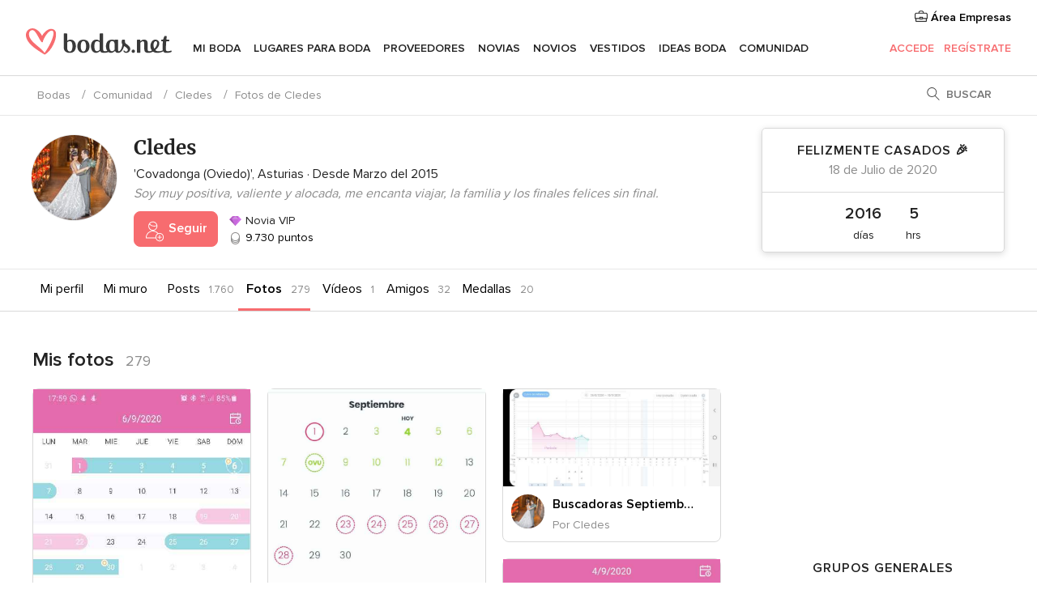

--- FILE ---
content_type: text/html; charset=UTF-8
request_url: https://comunidad.bodas.net/cledes--u578434/fotos--8
body_size: 21834
content:
<!DOCTYPE html>
<html lang="es-ES" prefix="og: http://ogp.me/ns#">
<head>
<meta http-equiv="Content-Type" content="text/html; charset=utf-8">
<title>Fotos de Cledes en bodas.net - Página 8</title>
<meta name="description" content="Fotos de Cledes. Página 8.">
<meta name="keywords" content="Fotos Cledes, Fotos boda Cledes">
<meta name="viewport" content="">
<meta name="robots" content="NOINDEX,FOLLOW">
<meta name="pbdate" content="20:00:07 24/01/2026">
<link rel="prev" href="https://comunidad.bodas.net/cledes--u578434/fotos--7">
<link rel="next" href="https://comunidad.bodas.net/cledes--u578434/fotos--9">
<link rel="alternate" href="android-app://net.bodas.launcher/bodasnet/m.bodas.net/cledes--u578434/fotos--8">
<link rel="shortcut icon" href="https://www.bodas.net/mobile/assets/img/favicon/favicon.png">


<link rel="stylesheet" href="https://www.bodas.net/css/css-symfnw-ES171-1-20260122-010-1_www_m_-phoenix/base.css">
<link rel="stylesheet" href="https://www.bodas.net/css/css-symfnw-ES171-1-20260122-010-1_www_m_-migrate/migrate,phoenix/community,phoenix/sprite_set_community_rank,phoenix/sprite_set_community_group.css">
        <script>
            var internalTrackingService = internalTrackingService || {
                triggerSubmit : function() {},
                triggerAbandon : function() {},
                loaded : false
            };
        </script>

            <script type="text/javascript">
      function getCookie (name) {var b = document.cookie.match('(^|;)\\s*' + name + '\\s*=\\s*([^;]+)'); return b ? unescape(b.pop()) : null}
      function overrideOneTrustGeo () {
        const otgeoCookie = getCookie('otgeo') || '';
        const regexp = /^([A-Za-z]+)(?:,([A-Za-z]+))?$/g;
        const matches = [...otgeoCookie.matchAll(regexp)][0];
        if (matches) {
          const countryCode = matches[1];
          const stateCode = matches[2];
          const geolocationResponse = {
            countryCode
          };
          if (stateCode) {
            geolocationResponse.stateCode = stateCode;
          }
          return {
            geolocationResponse
          };
        }
      }
      var OneTrust = overrideOneTrustGeo() || undefined;
    </script>
    <span class="ot-sdk-show-settings" style="display: none"></span>
    <script src="https://cdn.cookielaw.org/scripttemplates/otSDKStub.js" data-language="es-ES" data-domain-script="4354ed50-c10d-4696-9216-1186021c8d0c" data-ignore-ga='true' defer></script>
        <script>var isCountryCookiesActiveByDefault=false,CONSENT_ANALYTICS_GROUP="C0002",CONSENT_PERSONALIZATION_GROUP="C0003",CONSENT_TARGETED_ADVERTISING_GROUP="C0004",CONSENT_SOCIAL_MEDIA_GROUP="C0005",cookieConsentContent='',hideCookieConsentLayer= '', OptanonAlertBoxClosed='';hideCookieConsentLayer=getCookie('hideCookieConsentLayer');OptanonAlertBoxClosed=getCookie('OptanonAlertBoxClosed');if(hideCookieConsentLayer==="1"||Boolean(OptanonAlertBoxClosed)){cookieConsentContent=queryStringToJSON(getCookie('OptanonConsent')||'');}function getCookie(e){var o=document.cookie.match("(^|;)\\s*"+e+"\\s*=\\s*([^;]+)");return o?unescape(o.pop()):null}function queryStringToJSON(e){var o=e.split("&"),t={};return o.forEach(function(e){e=e.split("="),t[e[0]]=decodeURIComponent(e[1]||"")}),JSON.parse(JSON.stringify(t))}function isCookieGroupAllowed(e){var o=cookieConsentContent.groups;if("string"!=typeof o){if(!isCountryCookiesActiveByDefault && e===CONSENT_ANALYTICS_GROUP && getCookie('hideCookieConsentLayer')==="1"){return true}return isCountryCookiesActiveByDefault;}for(var t=o.split(","),n=0;n<t.length;n++)if(t[n].indexOf(e,0)>=0)return"1"===t[n].split(":")[1];return!1}function userHasAcceptedTheCookies(){var e=document.getElementsByTagName("body")[0],o=document.createEvent("HTMLEvents");cookieConsentContent=queryStringToJSON(getCookie("OptanonConsent")||""),!0===isCookieGroupAllowed(CONSENT_ANALYTICS_GROUP)&&(o.initEvent("analyticsCookiesHasBeenAccepted",!0,!1),e.dispatchEvent(o)),!0===isCookieGroupAllowed(CONSENT_PERSONALIZATION_GROUP)&&(o.initEvent("personalizationCookiesHasBeenAccepted",!0,!1),e.dispatchEvent(o)),!0===isCookieGroupAllowed(CONSENT_TARGETED_ADVERTISING_GROUP)&&(o.initEvent("targetedAdvertisingCookiesHasBeenAccepted",!0,!1),e.dispatchEvent(o)),!0===isCookieGroupAllowed(CONSENT_SOCIAL_MEDIA_GROUP)&&(o.initEvent("socialMediaAdvertisingCookiesHasBeenAccepted",!0,!1),e.dispatchEvent(o))}</script>
    <script>
      document.getElementsByTagName('body')[0].addEventListener('oneTrustLoaded', function () {
        if (OneTrust.GetDomainData()?.ConsentModel?.Name === 'notice only') {
          const cookiePolicyLinkSelector = document.querySelectorAll('.ot-sdk-show-settings')
          cookiePolicyLinkSelector.forEach((selector) => {
            selector.style.display = 'none'
          })
        }
      })
    </script>
        <script>
        function CMP() {
            var body = document.getElementsByTagName('body')[0];
            var event = document.createEvent('HTMLEvents');
            var callbackIAB = (tcData, success) => {
                if (success && (tcData.eventStatus === 'tcloaded' || tcData.eventStatus === 'useractioncomplete')) {
                    window.__tcfapi('removeEventListener', 2, () => {
                    }, callbackIAB);
                    if ((typeof window.Optanon !== "undefined" &&
                      !window.Optanon.GetDomainData().IsIABEnabled) ||
                      (tcData.gdprApplies &&
                        typeof window.Optanon !== "undefined" &&
                        window.Optanon.GetDomainData().IsIABEnabled &&
                        getCookie('OptanonAlertBoxClosed'))) {
                      userHasAcceptedTheCookies();
                    }
                    if (isCookieGroupAllowed(CONSENT_ANALYTICS_GROUP) !== true) {
                        event.initEvent('analyticsCookiesHasBeenDenied', true, false);
                        body.dispatchEvent(event);
                    }
                    if (isCookieGroupAllowed(CONSENT_TARGETED_ADVERTISING_GROUP) !== true) {
                        event.initEvent('targetedAdvertisingCookiesHasBeenDenied', true, false);
                        body.dispatchEvent(event);
                    }
                    if (tcData.gdprApplies && typeof window.Optanon !== "undefined" && window.Optanon.GetDomainData().IsIABEnabled) {
                        event.initEvent('IABTcDataReady', true, false);
                        body.dispatchEvent(event);
                    } else {
                        event.initEvent('nonIABCountryDataReady', true, false);
                        body.dispatchEvent(event);
                    }
                }
            }
            var cnt = 0;
            var consentSetInterval = setInterval(function () {
                cnt += 1;
                if (cnt === 600) {
                    userHasAcceptedTheCookies();
                    clearInterval(consentSetInterval);
                }
                if (typeof window.Optanon !== "undefined" && !window.Optanon.GetDomainData().IsIABEnabled) {
                    clearInterval(consentSetInterval);
                    userHasAcceptedTheCookies();
                    event.initEvent('oneTrustLoaded', true, false);
                    body.dispatchEvent(event);
                    event.initEvent('nonIABCountryDataReady', true, false);
                    body.dispatchEvent(event);
                }
                if (typeof window.__tcfapi !== "undefined") {
                    event.initEvent('oneTrustLoaded', true, false);
                    body.dispatchEvent(event);
                    clearInterval(consentSetInterval);
                    window.__tcfapi('addEventListener', 2, callbackIAB);
                }
            });
        }
                function OptanonWrapper() {
          CMP();
        }
    </script>

<script async src="https://securepubads.g.doubleclick.net/tag/js/gpt.js"></script>
<script>
  var googletag = googletag || {}
  googletag.cmd = googletag.cmd || []

  const setNonPersonalizedAds = function () {
    googletag.pubads().setPrivacySettings({
      nonPersonalizedAds: true
    });
  }

  const enableGoogleAdsLazyLoad = function () {
    googletag.pubads().enableLazyLoad({
      // Fetch slots within 5 viewports.
      fetchMarginPercent: 40,
      // Render slots within 2 viewports.
      renderMarginPercent: 20,
      // Double the above values on mobile, where viewports are smaller
      // and users tend to scroll faster.
      mobileScaling: 2.0
    })
  }

  const refreshAdsSlots = function () {
    const slots = googletag.pubads().getSlots()
    console.log('[GPT] refreshing slots '+ slots.length)
    slots.forEach((slot) => {
      if (slot.getHtml() === '') {
        googletag.pubads().refresh([slot])
      }
    })
  }

  const refreshAdSlot = function (googleAdsObject, slots, domId) {
    slots.forEach((slot) => {
      var slotDomSlotId = slot.getSlotId().getDomId()
      if (slot.getHtml() === '' && domId === slotDomSlotId ) {
        googleAdsObject.pubads().refresh([slot])
      }
    })
  }

  const showAds = function () {
    if (typeof window.gptLoaded !== 'undefined') {
      console.log('[GPT] Ads already loaded.');
      return;
    }

            enableGoogleAdsLazyLoad();
    
    googletag.enableServices();

    // We need this timeout because sometimes on first landing when we enable the ads an execute the refresh
    // with lazy load enabled the slots are not loaded yet in googletag object
    setTimeout(function (){
      refreshAdsSlots()
    }, 1)

    window.gptLoaded = true
  }

  const programmaticShowAds = () => {
    const targetedAdvertising = isCookieGroupAllowed(CONSENT_TARGETED_ADVERTISING_GROUP)
    const nonPersonalizedAds =  !targetedAdvertising
    console.info('[GPT] Targeted Advertising: '+targetedAdvertising)
    console.info('[GPT] Non-personalized ADS: '+nonPersonalizedAds)

            if (targetedAdvertising) {
          showAds()
        }
      }

  const programmaticAds = function () {
    if (typeof window.__tcfapi !== 'undefined') {
      console.info("[GPT] __tcfapi ON.")
      window.__tcfapi('getTCData', 2, (tcData, success) => {
        if (!success) {
          return
        }

        if (!tcData.gdprApplies) {
          showAds()
          return
        }

        programmaticShowAds()
      })
    } else if(typeof window._uspapi !== 'undefined') {
      console.info("[GPT] _uspapi ON.")
      window.__uspapi('getUSPData', 1 , (uspData, success) => {
        if (!success) {
          return
        }

        if (!tcData.gpcEnabled) {
          showAds()
          return
        }

        programmaticShowAds()
      })

    } else {
      // IN US ads are loaded but without personalized ads
          }
  }

  const nonIABCountriesAds = function () {
          showAds()
        }

  document.addEventListener('DOMContentLoaded', function () {
    document.getElementsByTagName('body')[0].addEventListener('IABTcDataReady', function () {
      console.log('[GPT] Event: IABTcDataReady loaded before googletag push')
      window.gptCmpIABDataReadyEventAlreadyLoaded = true
    })

    document.getElementsByTagName('body')[0].addEventListener('nonIABCountryDataReady', function () {
      console.log('[GPT] Event: nonIABCountryDataReady loaded before googletag push')
      window.gptCmpNonIABCountryDataReadyEventAlreadyLoaded = true
    })
  });

  googletag.cmd.push(function () {
      var slot0 = googletag.defineSlot('/4879/Forums.n_ES/Desktop/main/rightrailtop', [[300,600],[300,250]], 'div-gpt-ad-1334158298810-0').addService(googletag.pubads());
var slot1 = googletag.defineSlot('/4879/Forums.n_ES/Desktop/main/rightrailmiddle', [[300,600],[300,250]], 'div-gpt-ad-1334158298810-1').addService(googletag.pubads());
var slot2 = googletag.defineSlot('/4879/Forums.n_ES/Desktop/main/rightrailbottom', [[300,600]], 'div-gpt-ad-1334158298810-2').addService(googletag.pubads());

    googletag.pubads().addEventListener('slotRequested', function (event) {
      console.log('[GPT]', event.slot.getSlotElementId(), 'fetched')
    })

    googletag.pubads().addEventListener('slotOnload', function (event) {
      console.log('[GPT]', event.slot.getSlotElementId(), 'rendered')
    })

            googletag.pubads().disableInitialLoad()

        document.getElementsByTagName('body')[0].addEventListener('IABTcDataReady', function () {
          console.log('[GPT] Event: IABTcDataReady')
          programmaticAds()
        })

        document.getElementsByTagName('body')[0].addEventListener('nonIABCountryDataReady', function () {
          console.log('[GPT] Event: nonIABCountryDataReady')
          nonIABCountriesAds()
        })

                googletag.enableServices();
                if (window.gptCmpIABDataReadyEventAlreadyLoaded) {
          programmaticAds()
        } else if (window.gptCmpNonIABCountryDataReadyEventAlreadyLoaded) {
          nonIABCountriesAds()
        }
    
    /* We fire a global event when DFP library has been loaded */
    setTimeout(function () {
      if (typeof window.app !== 'undefined' && typeof window.app.event !== 'undefined') {
        window.app.event.emit('DFP::Loaded', googletag)
      }
    }, 0)
  })
</script>

</head>
<body class='app-has-masonry app-has-masonry-photos app-infinite-scroll'>
    <script>
    var gtagScript = function() { var s = document.createElement("script"), el = document.getElementsByTagName("script")[0]; s.defer = true;
    s.src = "https://www.googletagmanager.com/gtag/js?id=G-QDLJBX8LD9";
    el.parentNode.insertBefore(s, el);}
    window.dataLayer = window.dataLayer || [];
    const analyticsGroupOpt = isCookieGroupAllowed(CONSENT_ANALYTICS_GROUP) === true;
    const targetedAdsOpt = isCookieGroupAllowed(CONSENT_TARGETED_ADVERTISING_GROUP) === true;
    const personalizationOpt = isCookieGroupAllowed(CONSENT_PERSONALIZATION_GROUP) === true;
                        window['gtag_enable_tcf_support'] = true;
            document.getElementsByTagName('body')[0].addEventListener('oneTrustLoaded', function () {
                gtagScript();
            });
            
    function gtag(){dataLayer.push(arguments);}
    gtag('js', new Date());

    gtag('consent', 'default', {
      'analytics_storage': analyticsGroupOpt ? 'granted' : 'denied',
      'ad_storage': targetedAdsOpt ? 'granted' : 'denied',
      'ad_user_data': targetedAdsOpt ? 'granted' : 'denied',
      'ad_user_personalization': targetedAdsOpt ? 'granted' : 'denied',
      'functionality_storage': targetedAdsOpt ? 'granted' : 'denied',
      'personalization_storage': personalizationOpt ? 'granted' : 'denied',
      'security_storage': 'granted'
    });
    gtag('set', 'ads_data_redaction', !analyticsGroupOpt);
    gtag('set', 'allow_ad_personalization_signals', analyticsGroupOpt);
    gtag('set', 'allow_google_signals', analyticsGroupOpt);
    gtag('set', 'allow_interest_groups', analyticsGroupOpt);
            gtag('config', 'G-QDLJBX8LD9', { groups: 'analytics', 'send_page_view': false });
    
                        gtag('config', 'AW-1021727564', { groups: 'adwords' });
            </script>
        <a class="layoutSkipMain" href="#layoutMain">Ir al contenido principal</a>



<div class="layoutHeader">
            <div class="menu-top">
                                                    <a class="menu-top-access app-ua-track-event"  data-track-c='LoginTracking' data-track-a='a-click' data-track-l='d-desktop+s-header+o-groups_user_photos_list+dt-vendors_zone' data-track-v='0' data-track-ni='0'  rel="nofollow" href="https://www.bodas.net/emp-Acceso.php">
                    <i class="svgIcon app-svg-async svgIcon__briefcase "   data-name="vendors/briefcase" data-svg="https://cdn1.bodas.net/assets/svg/optimized/vendors/briefcase.svg" data-svg-lazyload="1"></i>                    Área Empresas                </a>
                    </div>
    

    <div id="menu" class="menu app-menu">
        <div class="">
            <div class="menu-wrapper-align flex">
                <div class="app-ua-track-event layoutHeader__logoAnchor main-logo"  data-track-c='Navigation' data-track-a='a-click' data-track-l='d-desktop+o-header_logo' data-track-v='0' data-track-ni='0' >
                                        <a title="Bodas" href="https://www.bodas.net/">
                                                <img alt="Bodas" src="https://www.bodas.net/assets/img/logos/gen_logoHeader.svg" width="180" height="33">
                    </a>
                </div>

                <div class="layoutHeader__nav">
                    
                                            <div class="app-common-header-container" id="nav-main" role="navigation">
                            <ul class="nav-main">
            <li class="nav-main-item  ">
                                    <a href="https://www.bodas.net/organizador-bodas"
                class="nav-main-link app-header-tab  app-ua-track-event"
                 data-track-c='Navigation' data-track-a='a-click' data-track-l='d-desktop+s-header+o-groups_user_friends+dt-tools' data-track-v='0' data-track-ni='0'                 data-tab="miboda"
            >
                Mi boda            </a>
                            <div class="app-tabs-container-miboda">
                    
<div class="layoutNavMenuTab app-header-menu-itemDropdown">
    <div class="layoutNavMenuTab__layout">
        <div class="layoutNavMenuTab__header">
    <i class="svgIcon app-svg-async svgIcon__angleLeftBlood layoutNavMenuTab__icon app-header-menu-item-closeSection"   data-name="_common/angleLeftBlood" data-svg="https://cdn1.bodas.net/assets/svg/optimized/_common/angleLeftBlood.svg" data-svg-lazyload="1"></i>    <a class="layoutNavMenuTab__title" href="https://www.bodas.net/organizador-bodas">
        Mi boda    </a>
    <i class="svgIcon app-svg-async svgIcon__close layoutNavMenuTab__iconClose app-header-menu-toggle"   data-name="_common/close" data-svg="https://cdn1.bodas.net/assets/svg/optimized/_common/close.svg" data-svg-lazyload="1"></i></div>
<div class="layoutNavMenuTabMyWedding">
    <div class="layoutNavMenuTabMyWeddingList">
        <a class="layoutNavMenuTabMyWedding__title" href="https://www.bodas.net/organizador-bodas">
            Mi organizador de boda        </a>
        <ul class="layoutNavMenuTabMyWeddingList__content ">
            <li class="layoutNavMenuTabMyWeddingList__item layoutNavMenuTabMyWeddingList__item--viewAll">
                <a href="https://www.bodas.net/organizador-bodas">Ver todo</a>
            </li>
                                            <li class="layoutNavMenuTabMyWeddingList__item "
                                    >
                    <a href="https://www.bodas.net/agenda-tareas-boda">
                        <i class="svgIcon app-svg-async svgIcon__checklist layoutNavMenuTabMyWeddingList__itemIcon"   data-name="tools/categories/checklist" data-svg="https://cdn1.bodas.net/assets/svg/optimized/tools/categories/checklist.svg" data-svg-lazyload="1"></i>                        Agenda                    </a>
                </li>
                                            <li class="layoutNavMenuTabMyWeddingList__item "
                                    >
                    <a href="https://www.bodas.net/lista-invitados-boda">
                        <i class="svgIcon app-svg-async svgIcon__guests layoutNavMenuTabMyWeddingList__itemIcon"   data-name="tools/categories/guests" data-svg="https://cdn1.bodas.net/assets/svg/optimized/tools/categories/guests.svg" data-svg-lazyload="1"></i>                        Invitados                    </a>
                </li>
                                            <li class="layoutNavMenuTabMyWeddingList__item "
                                    >
                    <a href="https://www.bodas.net/organizador-mesas-boda">
                        <i class="svgIcon app-svg-async svgIcon__tables layoutNavMenuTabMyWeddingList__itemIcon"   data-name="tools/categories/tables" data-svg="https://cdn1.bodas.net/assets/svg/optimized/tools/categories/tables.svg" data-svg-lazyload="1"></i>                        Mesas                    </a>
                </li>
                                            <li class="layoutNavMenuTabMyWeddingList__item "
                                    >
                    <a href="https://www.bodas.net/presupuestador-boda">
                        <i class="svgIcon app-svg-async svgIcon__budget layoutNavMenuTabMyWeddingList__itemIcon"   data-name="tools/categories/budget" data-svg="https://cdn1.bodas.net/assets/svg/optimized/tools/categories/budget.svg" data-svg-lazyload="1"></i>                        Presupuestador                    </a>
                </li>
                                            <li class="layoutNavMenuTabMyWeddingList__item "
                                    >
                    <a href="https://www.bodas.net/mis-proveedores-boda">
                        <i class="svgIcon app-svg-async svgIcon__vendors layoutNavMenuTabMyWeddingList__itemIcon"   data-name="tools/categories/vendors" data-svg="https://cdn1.bodas.net/assets/svg/optimized/tools/categories/vendors.svg" data-svg-lazyload="1"></i>                        Proveedores                    </a>
                </li>
                                            <li class="layoutNavMenuTabMyWeddingList__item "
                                    >
                    <a href="https://www.bodas.net/mis-vestidos-novia">
                        <i class="svgIcon app-svg-async svgIcon__dresses layoutNavMenuTabMyWeddingList__itemIcon"   data-name="tools/categories/dresses" data-svg="https://cdn1.bodas.net/assets/svg/optimized/tools/categories/dresses.svg" data-svg-lazyload="1"></i>                        Vestidos                    </a>
                </li>
                                            <li class="layoutNavMenuTabMyWeddingList__item "
                                    >
                    <a href="https://www.bodas.net/website/index.php?actionReferrer=8">
                        <i class="svgIcon app-svg-async svgIcon__website layoutNavMenuTabMyWeddingList__itemIcon"   data-name="tools/categories/website" data-svg="https://cdn1.bodas.net/assets/svg/optimized/tools/categories/website.svg" data-svg-lazyload="1"></i>                        Web de boda                    </a>
                </li>
                                            <li class="layoutNavMenuTabMyWeddingList__item app-analytics-track-event-click"
                                            data-tracking-category="Navigation"
                        data-tracking-section="header_venues"
                        data-tracking-dt="contest"
                                    >
                    <a href="https://www.bodas.net/sorteo">
                        <i class="svgIcon app-svg-async svgIcon__contest layoutNavMenuTabMyWeddingList__itemIcon"   data-name="tools/categories/contest" data-svg="https://cdn1.bodas.net/assets/svg/optimized/tools/categories/contest.svg" data-svg-lazyload="1"></i>                        Sorteo                    </a>
                </li>
                    </ul>
    </div>
        <div class="layoutNavMenuTabMyWeddingBanners">
                    
<div class="layoutNavMenuBannerBox app-header-menu-banner app-link "
     data-href="https://www.bodas.net/app-bodas"
     >
    <div class="layoutNavMenuBannerBox__content">
                    <p class="layoutNavMenuBannerBox__title">Descárgate la app</p>
                <span class="layoutNavMenuBannerBox__subtitle">Organiza tu boda donde y cuando quieras</span>
    </div>
                <img data-src="https://www.bodas.net/assets/img/logos/square-icon.svg"  class="lazyload layoutNavMenuBannerBox__icon" alt="Icono de app"  width="60" height="60"  >
    </div>
                                            
<div class="layoutNavMenuBannerBox app-header-menu-banner app-link "
     data-href="https://www.bodas.net/album-boda-wedshoots"
     >
    <div class="layoutNavMenuBannerBox__content">
                    <a class="layoutNavMenuBannerBox__title" href="https://www.bodas.net/album-boda-wedshoots">Wedshoots</a>
                <span class="layoutNavMenuBannerBox__subtitle">Todas las fotos de tus invitados recopiladas en un álbum</span>
    </div>
                <img data-src="https://www.bodas.net/assets/img/wedshoots/ico_wedshoots.svg"  class="lazyload layoutNavMenuBannerBox__icon" alt="Icono de Wedshoots"  width="60" height="60"  >
    </div>
                        </div>
</div>    </div>
</div>
                </div>
                    </li>
            <li class="nav-main-item  ">
                                    <a href="https://www.bodas.net/bodas/banquetes"
                class="nav-main-link app-header-tab  app-ua-track-event"
                 data-track-c='Navigation' data-track-a='a-click' data-track-l='d-desktop+s-header+o-groups_user_friends+dt-venues' data-track-v='0' data-track-ni='0'                 data-tab="banquetes"
            >
                Lugares para Boda            </a>
                            <div class="app-tabs-container-banquetes">
                    
<div class="layoutNavMenuTab app-header-menu-itemDropdown">
    <div class="layoutNavMenuTab__layout">
        
<div class="layoutNavMenuTab__header">
    <i class="svgIcon app-svg-async svgIcon__angleLeftBlood layoutNavMenuTab__icon app-header-menu-item-closeSection"   data-name="_common/angleLeftBlood" data-svg="https://cdn1.bodas.net/assets/svg/optimized/_common/angleLeftBlood.svg" data-svg-lazyload="1"></i>    <a class="layoutNavMenuTab__title" href="https://www.bodas.net/bodas/banquetes">
        Lugares para Boda    </a>
    <i class="svgIcon app-svg-async svgIcon__close layoutNavMenuTab__iconClose app-header-menu-toggle"   data-name="_common/close" data-svg="https://cdn1.bodas.net/assets/svg/optimized/_common/close.svg" data-svg-lazyload="1"></i></div>
<div class="layoutNavMenuTabVenues">
    <div class="layoutNavMenuTabVenues__categories">
        <div class="layoutNavMenuTabVenuesList">
            <a class="layoutNavMenuTabVenues__title"
               href="https://www.bodas.net/bodas/banquetes">
                Lugares para Boda            </a>
            <ul class="layoutNavMenuTabVenuesList__content">
                <li class="layoutNavMenuTabVenuesList__item layoutNavMenuTabVenuesList__item--viewAll">
                    <a href="https://www.bodas.net/bodas/banquetes">Ver todo</a>
                </li>
                                    <li class="layoutNavMenuTabVenuesList__item">
                        <a href="https://www.bodas.net/bodas/banquetes/fincas">
                            Fincas                        </a>
                    </li>
                                    <li class="layoutNavMenuTabVenuesList__item">
                        <a href="https://www.bodas.net/bodas/banquetes/masias">
                            Masías                        </a>
                    </li>
                                    <li class="layoutNavMenuTabVenuesList__item">
                        <a href="https://www.bodas.net/bodas/banquetes/hoteles">
                            Hoteles                        </a>
                    </li>
                                    <li class="layoutNavMenuTabVenuesList__item">
                        <a href="https://www.bodas.net/bodas/banquetes/restaurantes">
                            Restaurantes                        </a>
                    </li>
                                    <li class="layoutNavMenuTabVenuesList__item">
                        <a href="https://www.bodas.net/bodas/banquetes/salones-de-boda">
                            Salones de Boda                        </a>
                    </li>
                                    <li class="layoutNavMenuTabVenuesList__item">
                        <a href="https://www.bodas.net/bodas/banquetes/castillos">
                            Castillos                        </a>
                    </li>
                                    <li class="layoutNavMenuTabVenuesList__item">
                        <a href="https://www.bodas.net/bodas/banquetes/cortijos">
                            Cortijos                        </a>
                    </li>
                                    <li class="layoutNavMenuTabVenuesList__item">
                        <a href="https://www.bodas.net/bodas/banquetes/haciendas">
                            Haciendas                        </a>
                    </li>
                                    <li class="layoutNavMenuTabVenuesList__item">
                        <a href="https://www.bodas.net/bodas/banquetes/bodegas">
                            Bodegas                        </a>
                    </li>
                                    <li class="layoutNavMenuTabVenuesList__item">
                        <a href="https://www.bodas.net/bodas/banquetes/espacios-singulares">
                            Espacios Singulares                        </a>
                    </li>
                                    <li class="layoutNavMenuTabVenuesList__item">
                        <a href="https://www.bodas.net/bodas/banquetes/bodas-en-la-playa">
                            Bodas en la playa                        </a>
                    </li>
                                                    <li class="layoutNavMenuTabVenuesList__item layoutNavMenuTabVenuesList__item--highlight">
                        <a href="https://www.bodas.net/promociones/banquetes">
                            Promociones                        </a>
                    </li>
                            </ul>
        </div>
    </div>
    
            <div class="layoutNavMenuTabVenuesBanners">
                            
<div class="layoutNavMenuBannerBox app-header-menu-banner app-link app-analytics-track-event-click"
     data-href="https://www.bodas.net/destination-wedding"
                  data-tracking-section=header_venues                      data-tracking-category=Navigation                      data-tracking-dt=destination_weddings         >
    <div class="layoutNavMenuBannerBox__content">
                    <p class="layoutNavMenuBannerBox__title">Destination Weddings</p>
                <span class="layoutNavMenuBannerBox__subtitle">Cásate en el país que siempre has soñado.</span>
    </div>
            <img class="svgIcon svgIcon__plane_destination layoutNavMenuBannerBox__icon lazyload" data-src="https://cdn1.bodas.net/assets/svg/original/illustration/plane_destination.svg"  alt="illustration plane destination" width="56" height="56" >    </div>
                                        
<div class="layoutNavMenuBannerBox app-header-menu-banner app-link app-analytics-track-event-click"
     data-href="https://www.bodas.net/sorteo"
                  data-tracking-section=header_venues                      data-tracking-category=Navigation                      data-tracking-dt=contest         >
    <div class="layoutNavMenuBannerBox__content">
                    <p class="layoutNavMenuBannerBox__title">Gana 5.000&euro;</p>
                <span class="layoutNavMenuBannerBox__subtitle">Participa en la 159ª edición del sorteo de Bodas.net</span>
    </div>
            <img class="svgIcon svgIcon__stars layoutNavMenuBannerBox__icon lazyload" data-src="https://cdn1.bodas.net/assets/svg/original/illustration/stars.svg"  alt="illustration stars" width="56" height="56" >    </div>
                    </div>
    </div>
    </div>
</div>
                </div>
                    </li>
            <li class="nav-main-item  ">
                                    <a href="https://www.bodas.net/bodas/proveedores"
                class="nav-main-link app-header-tab  app-ua-track-event"
                 data-track-c='Navigation' data-track-a='a-click' data-track-l='d-desktop+s-header+o-groups_user_friends+dt-vendors' data-track-v='0' data-track-ni='0'                 data-tab="proveedores"
            >
                Proveedores            </a>
                            <div class="app-tabs-container-proveedores">
                    
<div class="layoutNavMenuTab app-header-menu-itemDropdown">
    <div class="layoutNavMenuTab__layout">
        
<div class="layoutNavMenuTab__header">
    <i class="svgIcon app-svg-async svgIcon__angleLeftBlood layoutNavMenuTab__icon app-header-menu-item-closeSection"   data-name="_common/angleLeftBlood" data-svg="https://cdn1.bodas.net/assets/svg/optimized/_common/angleLeftBlood.svg" data-svg-lazyload="1"></i>    <a class="layoutNavMenuTab__title" href="https://www.bodas.net/bodas/proveedores">
        Proveedores    </a>
    <i class="svgIcon app-svg-async svgIcon__close layoutNavMenuTab__iconClose app-header-menu-toggle"   data-name="_common/close" data-svg="https://cdn1.bodas.net/assets/svg/optimized/_common/close.svg" data-svg-lazyload="1"></i></div>
<div class="layoutNavMenuTabVendors">
    <div class="layoutNavMenuTabVendors__content">
        <div class="layoutNavMenuTabVendorsList">
            <a class="layoutNavMenuTabVendors__title" href="https://www.bodas.net/bodas/proveedores">
                Empieza a contratar tus proveedores            </a>
            <ul class="layoutNavMenuTabVendorsList__content">
                <li class="layoutNavMenuTabVendorsList__item layoutNavMenuTabVendorsList__item--viewAll">
                    <a href="https://www.bodas.net/bodas/proveedores">Ver todo</a>
                </li>
                                    <li class="layoutNavMenuTabVendorsList__item">
                        <i class="svgIcon app-svg-async svgIcon__categPhoto layoutNavMenuTabVendorsList__itemIcon"   data-name="vendors/categories/categPhoto" data-svg="https://cdn1.bodas.net/assets/svg/optimized/vendors/categories/categPhoto.svg" data-svg-lazyload="1"></i>                        <a href="https://www.bodas.net/bodas/proveedores/fotografos">
                            Fotógrafos                        </a>
                    </li>
                                    <li class="layoutNavMenuTabVendorsList__item">
                        <i class="svgIcon app-svg-async svgIcon__categVideo layoutNavMenuTabVendorsList__itemIcon"   data-name="vendors/categories/categVideo" data-svg="https://cdn1.bodas.net/assets/svg/optimized/vendors/categories/categVideo.svg" data-svg-lazyload="1"></i>                        <a href="https://www.bodas.net/bodas/proveedores/video">
                            Vídeo                        </a>
                    </li>
                                    <li class="layoutNavMenuTabVendorsList__item">
                        <i class="svgIcon app-svg-async svgIcon__categMusic layoutNavMenuTabVendorsList__itemIcon"   data-name="vendors/categories/categMusic" data-svg="https://cdn1.bodas.net/assets/svg/optimized/vendors/categories/categMusic.svg" data-svg-lazyload="1"></i>                        <a href="https://www.bodas.net/bodas/proveedores/musica">
                            Música                        </a>
                    </li>
                                    <li class="layoutNavMenuTabVendorsList__item">
                        <i class="svgIcon app-svg-async svgIcon__categCatering layoutNavMenuTabVendorsList__itemIcon"   data-name="vendors/categories/categCatering" data-svg="https://cdn1.bodas.net/assets/svg/optimized/vendors/categories/categCatering.svg" data-svg-lazyload="1"></i>                        <a href="https://www.bodas.net/bodas/proveedores/catering">
                            Catering                        </a>
                    </li>
                                    <li class="layoutNavMenuTabVendorsList__item">
                        <i class="svgIcon app-svg-async svgIcon__categRental layoutNavMenuTabVendorsList__itemIcon"   data-name="vendors/categories/categRental" data-svg="https://cdn1.bodas.net/assets/svg/optimized/vendors/categories/categRental.svg" data-svg-lazyload="1"></i>                        <a href="https://www.bodas.net/bodas/proveedores/coches-de-boda">
                            Coches de boda                        </a>
                    </li>
                                    <li class="layoutNavMenuTabVendorsList__item">
                        <i class="svgIcon app-svg-async svgIcon__categTransport layoutNavMenuTabVendorsList__itemIcon"   data-name="vendors/categories/categTransport" data-svg="https://cdn1.bodas.net/assets/svg/optimized/vendors/categories/categTransport.svg" data-svg-lazyload="1"></i>                        <a href="https://www.bodas.net/bodas/proveedores/autobuses">
                            Autobuses                        </a>
                    </li>
                                    <li class="layoutNavMenuTabVendorsList__item">
                        <i class="svgIcon app-svg-async svgIcon__categFlower layoutNavMenuTabVendorsList__itemIcon"   data-name="vendors/categories/categFlower" data-svg="https://cdn1.bodas.net/assets/svg/optimized/vendors/categories/categFlower.svg" data-svg-lazyload="1"></i>                        <a href="https://www.bodas.net/bodas/proveedores/floristerias">
                            Floristerías                        </a>
                    </li>
                                    <li class="layoutNavMenuTabVendorsList__item">
                        <i class="svgIcon app-svg-async svgIcon__categInvite layoutNavMenuTabVendorsList__itemIcon"   data-name="vendors/categories/categInvite" data-svg="https://cdn1.bodas.net/assets/svg/optimized/vendors/categories/categInvite.svg" data-svg-lazyload="1"></i>                        <a href="https://www.bodas.net/bodas/proveedores/invitaciones-de-boda">
                            Invitaciones de boda                        </a>
                    </li>
                                    <li class="layoutNavMenuTabVendorsList__item">
                        <i class="svgIcon app-svg-async svgIcon__categGift layoutNavMenuTabVendorsList__itemIcon"   data-name="vendors/categories/categGift" data-svg="https://cdn1.bodas.net/assets/svg/optimized/vendors/categories/categGift.svg" data-svg-lazyload="1"></i>                        <a href="https://www.bodas.net/bodas/proveedores/detalles-de-bodas">
                            Detalles de bodas                        </a>
                    </li>
                                    <li class="layoutNavMenuTabVendorsList__item">
                        <i class="svgIcon app-svg-async svgIcon__categPlane layoutNavMenuTabVendorsList__itemIcon"   data-name="vendors/categories/categPlane" data-svg="https://cdn1.bodas.net/assets/svg/optimized/vendors/categories/categPlane.svg" data-svg-lazyload="1"></i>                        <a href="https://www.bodas.net/bodas/proveedores/viaje-de-novios">
                            Viaje de novios                        </a>
                    </li>
                            </ul>
        </div>
                <div class="layoutNavMenuTabVendorsListOthers">
            <p class="layoutNavMenuTabVendorsListOthers__subtitle">Otras categorías</p>
            <ul class="layoutNavMenuTabVendorsListOthers__container">
                                    <li class="layoutNavMenuTabVendorsListOthers__item">
                        <a href="https://www.bodas.net/bodas/proveedores/mobiliario">
                            Mobiliario                        </a>
                    </li>
                                    <li class="layoutNavMenuTabVendorsListOthers__item">
                        <a href="https://www.bodas.net/bodas/proveedores/carpas">
                            Carpas                        </a>
                    </li>
                                    <li class="layoutNavMenuTabVendorsListOthers__item">
                        <a href="https://www.bodas.net/bodas/proveedores/animacion">
                            Animación                        </a>
                    </li>
                                    <li class="layoutNavMenuTabVendorsListOthers__item">
                        <a href="https://www.bodas.net/bodas/proveedores/decoracion-para-bodas">
                            Decoración para bodas                        </a>
                    </li>
                                    <li class="layoutNavMenuTabVendorsListOthers__item">
                        <a href="https://www.bodas.net/bodas/proveedores/listas-de-boda">
                            Listas de boda                        </a>
                    </li>
                                    <li class="layoutNavMenuTabVendorsListOthers__item">
                        <a href="https://www.bodas.net/bodas/proveedores/organizacion-bodas">
                            Organización Bodas                        </a>
                    </li>
                                    <li class="layoutNavMenuTabVendorsListOthers__item">
                        <a href="https://www.bodas.net/bodas/proveedores/tartas-de-boda">
                            Tartas de boda                        </a>
                    </li>
                                    <li class="layoutNavMenuTabVendorsListOthers__item">
                        <a href="https://www.bodas.net/bodas/proveedores/food-truck-y-mesas-dulces">
                            Food truck y mesas dulces                        </a>
                    </li>
                                                    <li class="layoutNavMenuTabVendorsListOthers__deals">
                        <a href="https://www.bodas.net/promociones/proveedores">
                            Promociones                        </a>
                    </li>
                            </ul>
        </div>
    </div>
    <div class="layoutNavMenuTabVendorsBanners">
                    
<div class="layoutNavMenuBannerBox app-header-menu-banner app-link app-analytics-track-event-click"
     data-href="https://www.bodas.net/destination-wedding"
                  data-tracking-section=header_vendors                      data-tracking-category=Navigation                      data-tracking-dt=destination_weddings         >
    <div class="layoutNavMenuBannerBox__content">
                    <p class="layoutNavMenuBannerBox__title">Destination Weddings</p>
                <span class="layoutNavMenuBannerBox__subtitle">Cásate en el país que siempre has soñado.</span>
    </div>
            <img class="svgIcon svgIcon__plane_destination layoutNavMenuBannerBox__icon lazyload" data-src="https://cdn1.bodas.net/assets/svg/original/illustration/plane_destination.svg"  alt="illustration plane destination" width="56" height="56" >    </div>
                            
<div class="layoutNavMenuBannerBox app-header-menu-banner app-link app-analytics-track-event-click"
     data-href="https://www.bodas.net/sorteo"
                  data-tracking-section=header_vendors                      data-tracking-category=Navigation                      data-tracking-dt=contest         >
    <div class="layoutNavMenuBannerBox__content">
                    <p class="layoutNavMenuBannerBox__title">Gana 5.000&euro;</p>
                <span class="layoutNavMenuBannerBox__subtitle">Participa en la 159ª edición del sorteo de Bodas.net</span>
    </div>
            <img class="svgIcon svgIcon__stars layoutNavMenuBannerBox__icon lazyload" data-src="https://cdn1.bodas.net/assets/svg/original/illustration/stars.svg"  alt="illustration stars" width="56" height="56" >    </div>
                    </div>
            <div class="layoutNavMenuTabVendorsOtherTabs">
                            <div class="layoutNavMenuTabVendorsBride">
                    <p class="layoutNavMenuTabVendorsOtherTabs__subtitle">Novias</p>
                    <ul class="layoutNavMenuTabVendorsOtherTabsList">
                                                    <li class="layoutNavMenuTabVendorsOtherTabsList__item">
                                <a href="https://www.bodas.net/bodas/novias/talleres-de-novia">
                                    Talleres de novia                                </a>
                            </li>
                                                    <li class="layoutNavMenuTabVendorsOtherTabsList__item">
                                <a href="https://www.bodas.net/bodas/novias/tiendas-de-novia">
                                    Tiendas de novia                                </a>
                            </li>
                                                    <li class="layoutNavMenuTabVendorsOtherTabsList__item">
                                <a href="https://www.bodas.net/bodas/novias/complementos-novia">
                                    Complementos novia                                </a>
                            </li>
                                                    <li class="layoutNavMenuTabVendorsOtherTabsList__item">
                                <a href="https://www.bodas.net/bodas/novias/joyeria">
                                    Joyería                                </a>
                            </li>
                                                    <li class="layoutNavMenuTabVendorsOtherTabsList__item">
                                <a href="https://www.bodas.net/bodas/novias/belleza-novias">
                                    Belleza Novias                                </a>
                            </li>
                                                    <li class="layoutNavMenuTabVendorsOtherTabsList__item">
                                <a href="https://www.bodas.net/bodas/novias/trajes-fiesta">
                                    Trajes fiesta                                </a>
                            </li>
                                                    <li class="layoutNavMenuTabVendorsOtherTabsList__item">
                                <a href="https://www.bodas.net/bodas/novias/trajes-madrina">
                                    Trajes madrina                                </a>
                            </li>
                                                    <li class="layoutNavMenuTabVendorsOtherTabsList__item">
                                <a href="https://www.bodas.net/bodas/novias/vestidos-de-arras">
                                    Vestidos de arras                                </a>
                            </li>
                                                <li class="layoutNavMenuTabVendorsOtherTabsList__item layoutNavMenuTabVendorsOtherTabsList__item--deals">
                            <a href="https://www.bodas.net/promociones/novias">
                                Promociones                            </a>
                        </li>
                    </ul>
                </div>
                                        <div class="layoutNavMenuTabVendorsGrooms">
                    <p class="layoutNavMenuTabVendorsOtherTabs__subtitle">Novios</p>
                    <ul class="layoutNavMenuTabVendorsOtherTabsList">
                                                    <li class="layoutNavMenuTabVendorsOtherTabsList__item">
                                <a href="https://www.bodas.net/bodas/novios/trajes-novio">
                                    Trajes novio                                </a>
                            </li>
                                                    <li class="layoutNavMenuTabVendorsOtherTabsList__item">
                                <a href="https://www.bodas.net/bodas/novios/alquiler-trajes">
                                    Alquiler Trajes                                </a>
                            </li>
                                                    <li class="layoutNavMenuTabVendorsOtherTabsList__item">
                                <a href="https://www.bodas.net/bodas/novios/complementos-novio">
                                    Complementos novio                                </a>
                            </li>
                                                    <li class="layoutNavMenuTabVendorsOtherTabsList__item">
                                <a href="https://www.bodas.net/bodas/novios/cuidado-masculino">
                                    Cuidado masculino                                </a>
                            </li>
                                                <li class="layoutNavMenuTabVendorsOtherTabsList__item layoutNavMenuTabVendorsOtherTabsList__item--deals">
                            <a href="https://www.bodas.net/promociones/novios">
                                Promociones                            </a>
                        </li>
                    </ul>
                </div>
                </div>
    </div>    </div>
</div>
                </div>
                    </li>
            <li class="nav-main-item  nav-tabBrides">
                                    <a href="https://www.bodas.net/bodas/novias"
                class="nav-main-link app-header-tab  app-ua-track-event"
                 data-track-c='Navigation' data-track-a='a-click' data-track-l='d-desktop+s-header+o-groups_user_friends+dt-bride' data-track-v='0' data-track-ni='0'                 data-tab="novias"
            >
                Novias            </a>
                            <div class="app-tabs-container-novias">
                    
<div class="layoutNavMenuTab app-header-menu-itemDropdown">
    <div class="layoutNavMenuTab__layout">
        
<div class="layoutNavMenuTab__header">
    <i class="svgIcon app-svg-async svgIcon__angleLeftBlood layoutNavMenuTab__icon app-header-menu-item-closeSection"   data-name="_common/angleLeftBlood" data-svg="https://cdn1.bodas.net/assets/svg/optimized/_common/angleLeftBlood.svg" data-svg-lazyload="1"></i>    <a class="layoutNavMenuTab__title" href="https://www.bodas.net/bodas/novias">
        Novias    </a>
    <i class="svgIcon app-svg-async svgIcon__close layoutNavMenuTab__iconClose app-header-menu-toggle"   data-name="_common/close" data-svg="https://cdn1.bodas.net/assets/svg/optimized/_common/close.svg" data-svg-lazyload="1"></i></div>
<div class="layoutNavMenuTabBridesGrooms">
    <div class="layoutNavMenuTabBridesGroomsList">
        <a class="layoutNavMenuTabBridesGrooms__title" href="https://www.bodas.net/bodas/novias">
            Novias        </a>
        <ul class="layoutNavMenuTabBridesGroomsList__content">
            <li class="layoutNavMenuTabBridesGroomsList__item layoutNavMenuTabBridesGroomsList__item--viewAll">
                <a href="https://www.bodas.net/bodas/novias">Ver todo</a>
            </li>
                            <li class="layoutNavMenuTabBridesGroomsList__item">
                    <a href="https://www.bodas.net/bodas/novias/talleres-de-novia">
                        Talleres de novia                    </a>
                </li>
                            <li class="layoutNavMenuTabBridesGroomsList__item">
                    <a href="https://www.bodas.net/bodas/novias/tiendas-de-novia">
                        Tiendas de novia                    </a>
                </li>
                            <li class="layoutNavMenuTabBridesGroomsList__item">
                    <a href="https://www.bodas.net/bodas/novias/complementos-novia">
                        Complementos novia                    </a>
                </li>
                            <li class="layoutNavMenuTabBridesGroomsList__item">
                    <a href="https://www.bodas.net/bodas/novias/joyeria">
                        Joyería                    </a>
                </li>
                            <li class="layoutNavMenuTabBridesGroomsList__item">
                    <a href="https://www.bodas.net/bodas/novias/belleza-novias">
                        Belleza Novias                    </a>
                </li>
                            <li class="layoutNavMenuTabBridesGroomsList__item">
                    <a href="https://www.bodas.net/bodas/novias/trajes-fiesta">
                        Trajes fiesta                    </a>
                </li>
                            <li class="layoutNavMenuTabBridesGroomsList__item">
                    <a href="https://www.bodas.net/bodas/novias/trajes-madrina">
                        Trajes madrina                    </a>
                </li>
                            <li class="layoutNavMenuTabBridesGroomsList__item">
                    <a href="https://www.bodas.net/bodas/novias/vestidos-de-arras">
                        Vestidos de arras                    </a>
                </li>
                        <li class="layoutNavMenuTabBridesGroomsList__item layoutNavMenuTabBridesGroomsList__item--highlight">
                <a href="https://www.bodas.net/promociones/novias">
                    Promociones                </a>
            </li>
        </ul>
    </div>
            <div class="layoutNavMenuTabBridesGroomsBanner">
            
<div class="layoutNavMenuBannerBox app-header-menu-banner app-link "
     data-href="https://www.bodas.net/vestidos-novias"
     >
    <div class="layoutNavMenuBannerBox__content">
                    <p class="layoutNavMenuBannerBox__title">Catálogo de vestidos</p>
                <span class="layoutNavMenuBannerBox__subtitle">Elige el tuyo y encuentra tu tienda más cercana.</span>
    </div>
            <img class="svgIcon svgIcon__dress layoutNavMenuBannerBox__icon lazyload" data-src="https://cdn1.bodas.net/assets/svg/original/illustration/dress.svg"  alt="illustration dress" width="56" height="56" >    </div>
        </div>
    </div>    </div>
</div>
                </div>
                    </li>
            <li class="nav-main-item  nav-tabGrooms">
                                    <a href="https://www.bodas.net/bodas/novios"
                class="nav-main-link app-header-tab  app-ua-track-event"
                 data-track-c='Navigation' data-track-a='a-click' data-track-l='d-desktop+s-header+o-groups_user_friends+dt-groom' data-track-v='0' data-track-ni='0'                 data-tab="novios"
            >
                Novios            </a>
                            <div class="app-tabs-container-novios">
                    
<div class="layoutNavMenuTab app-header-menu-itemDropdown">
    <div class="layoutNavMenuTab__layout">
        
<div class="layoutNavMenuTab__header">
    <i class="svgIcon app-svg-async svgIcon__angleLeftBlood layoutNavMenuTab__icon app-header-menu-item-closeSection"   data-name="_common/angleLeftBlood" data-svg="https://cdn1.bodas.net/assets/svg/optimized/_common/angleLeftBlood.svg" data-svg-lazyload="1"></i>    <a class="layoutNavMenuTab__title" href="https://www.bodas.net/bodas/novios">
        Novios    </a>
    <i class="svgIcon app-svg-async svgIcon__close layoutNavMenuTab__iconClose app-header-menu-toggle"   data-name="_common/close" data-svg="https://cdn1.bodas.net/assets/svg/optimized/_common/close.svg" data-svg-lazyload="1"></i></div>
<div class="layoutNavMenuTabBridesGrooms">
    <div class="layoutNavMenuTabBridesGroomsList">
        <a class="layoutNavMenuTabBridesGrooms__title" href="https://www.bodas.net/bodas/novios">
            Novios        </a>
        <ul class="layoutNavMenuTabBridesGroomsList__content">
            <li class="layoutNavMenuTabBridesGroomsList__item layoutNavMenuTabBridesGroomsList__item--viewAll">
                <a href="https://www.bodas.net/bodas/novios">Ver todo</a>
            </li>
                            <li class="layoutNavMenuTabBridesGroomsList__item">
                    <a href="https://www.bodas.net/bodas/novios/trajes-novio">
                        Trajes novio                    </a>
                </li>
                            <li class="layoutNavMenuTabBridesGroomsList__item">
                    <a href="https://www.bodas.net/bodas/novios/alquiler-trajes">
                        Alquiler Trajes                    </a>
                </li>
                            <li class="layoutNavMenuTabBridesGroomsList__item">
                    <a href="https://www.bodas.net/bodas/novios/complementos-novio">
                        Complementos novio                    </a>
                </li>
                            <li class="layoutNavMenuTabBridesGroomsList__item">
                    <a href="https://www.bodas.net/bodas/novios/cuidado-masculino">
                        Cuidado masculino                    </a>
                </li>
                        <li class="layoutNavMenuTabBridesGroomsList__item layoutNavMenuTabBridesGroomsList__item--highlight">
                <a href="https://www.bodas.net/promociones/novios">
                    Promociones                </a>
            </li>
        </ul>
    </div>
            <div class="layoutNavMenuTabBridesGroomsBanner">
            
<div class="layoutNavMenuBannerBox app-header-menu-banner app-link "
     data-href="https://www.bodas.net/trajes-novio"
     >
    <div class="layoutNavMenuBannerBox__content">
                    <p class="layoutNavMenuBannerBox__title">Catálogo de trajes</p>
                <span class="layoutNavMenuBannerBox__subtitle">Elige el tuyo y encuentra tu tienda más cercana.</span>
    </div>
            <img class="svgIcon svgIcon__bowtie_blue layoutNavMenuBannerBox__icon lazyload" data-src="https://cdn1.bodas.net/assets/svg/original/illustration/bowtie_blue.svg"  alt="illustration bowtie blue" width="56" height="56" >    </div>
        </div>
    </div>    </div>
</div>
                </div>
                    </li>
            <li class="nav-main-item  nav-tabDresses">
                                    <a href="https://www.bodas.net/vestidos-novias"
                class="nav-main-link app-header-tab  app-ua-track-event"
                 data-track-c='Navigation' data-track-a='a-click' data-track-l='d-desktop+s-header+o-groups_user_friends+dt-dresses' data-track-v='0' data-track-ni='0'                 data-tab="catalogo"
            >
                Vestidos            </a>
                            <div class="app-tabs-container-catalogo">
                    
<div class="layoutNavMenuTab app-header-menu-itemDropdown">
    <div class="layoutNavMenuTab__layout">
        
<div class="layoutNavMenuTab__header">
    <i class="svgIcon app-svg-async svgIcon__angleLeftBlood layoutNavMenuTab__icon app-header-menu-item-closeSection"   data-name="_common/angleLeftBlood" data-svg="https://cdn1.bodas.net/assets/svg/optimized/_common/angleLeftBlood.svg" data-svg-lazyload="1"></i>    <a class="layoutNavMenuTab__title" href="https://www.bodas.net/vestidos-novias">
        Vestidos    </a>
    <i class="svgIcon app-svg-async svgIcon__close layoutNavMenuTab__iconClose app-header-menu-toggle"   data-name="_common/close" data-svg="https://cdn1.bodas.net/assets/svg/optimized/_common/close.svg" data-svg-lazyload="1"></i></div>
<div class="layoutNavMenuTabDresses">
    <div class="layoutNavMenuTabDressesList">
        <a class="layoutNavMenuTabDresses__title" href="https://www.bodas.net/vestidos-novias">
            Lo último en moda nupcial        </a>
        <ul class="layoutNavMenuTabDressesList__content">
            <li class="layoutNavMenuTabDressesList__item layoutNavMenuTabDressesList__item--viewAll">
                <a href="https://www.bodas.net/vestidos-novias">Ver todo</a>
            </li>
                            <li class="layoutNavMenuTabDressesList__item">
                    <a href="https://www.bodas.net/vestidos-novias" class="layoutNavMenuTabDressesList__Link">
                        <i class="svgIcon app-svg-async svgIcon__bride-dress layoutNavMenuTabDressesList__itemIcon"   data-name="dresses/categories/bride-dress" data-svg="https://cdn1.bodas.net/assets/svg/optimized/dresses/categories/bride-dress.svg" data-svg-lazyload="1"></i>                        Novia                    </a>
                </li>
                            <li class="layoutNavMenuTabDressesList__item">
                    <a href="https://www.bodas.net/trajes-novio" class="layoutNavMenuTabDressesList__Link">
                        <i class="svgIcon app-svg-async svgIcon__suit layoutNavMenuTabDressesList__itemIcon"   data-name="dresses/categories/suit" data-svg="https://cdn1.bodas.net/assets/svg/optimized/dresses/categories/suit.svg" data-svg-lazyload="1"></i>                        Novio                    </a>
                </li>
                            <li class="layoutNavMenuTabDressesList__item">
                    <a href="https://www.bodas.net/vestidos-fiesta" class="layoutNavMenuTabDressesList__Link">
                        <i class="svgIcon app-svg-async svgIcon__dress layoutNavMenuTabDressesList__itemIcon"   data-name="dresses/categories/dress" data-svg="https://cdn1.bodas.net/assets/svg/optimized/dresses/categories/dress.svg" data-svg-lazyload="1"></i>                        Fiesta                    </a>
                </li>
                    </ul>
    </div>
    <div class="layoutNavMenuTabDressesFeatured">
        <p class="layoutNavMenuTabDresses__subtitle">Diseñadores destacados</p>
        <div class="layoutNavMenuTabDressesFeatured__content">
                            <a href="https://www.bodas.net/vestidos-novias/rosa-clara--d28">
                    <figure class="layoutNavMenuTabDressesFeaturedItem">
                            <img data-src="https://cdn0.bodas.net/cat/vestidos-novias/rosa-clara/virrey--mfvr757463.jpg"  class="lazyload layoutNavMenuTabDressesFeaturedItem__image" alt="Rosa Clará"  width="290" height="406"  >
                        <figcaption class="layoutNavMenuTabDressesFeaturedItem__name">Rosa Clará</figcaption>
                    </figure>
                </a>
                            <a href="https://www.bodas.net/vestidos-novias/aire-barcelona--d25">
                    <figure class="layoutNavMenuTabDressesFeaturedItem">
                            <img data-src="https://cdn0.bodas.net/cat/vestidos-novias/aire-barcelona/kimora--mfvr757305.jpg"  class="lazyload layoutNavMenuTabDressesFeaturedItem__image" alt="Aire Barcelona"  width="290" height="406"  >
                        <figcaption class="layoutNavMenuTabDressesFeaturedItem__name">Aire Barcelona</figcaption>
                    </figure>
                </a>
                            <a href="https://www.bodas.net/vestidos-novias/sincerity-bridal--d439">
                    <figure class="layoutNavMenuTabDressesFeaturedItem">
                            <img data-src="https://cdn0.bodas.net/cat/vestidos-novias/sincerity-bridal/44565--mfvr761013.jpg"  class="lazyload layoutNavMenuTabDressesFeaturedItem__image" alt="Sincerity Bridal"  width="290" height="406"  >
                        <figcaption class="layoutNavMenuTabDressesFeaturedItem__name">Sincerity Bridal</figcaption>
                    </figure>
                </a>
                            <a href="https://www.bodas.net/vestidos-novias/lillian-west--d440">
                    <figure class="layoutNavMenuTabDressesFeaturedItem">
                            <img data-src="https://cdn0.bodas.net/cat/vestidos-novias/lillian-west/66437--mfvr760507.jpg"  class="lazyload layoutNavMenuTabDressesFeaturedItem__image" alt="Lillian West"  width="290" height="406"  >
                        <figcaption class="layoutNavMenuTabDressesFeaturedItem__name">Lillian West</figcaption>
                    </figure>
                </a>
                            <a href="https://www.bodas.net/vestidos-novias/adriana-alier--d277">
                    <figure class="layoutNavMenuTabDressesFeaturedItem">
                            <img data-src="https://cdn0.bodas.net/cat/vestidos-novias/adriana-alier/sauce--mfvr757679.jpg"  class="lazyload layoutNavMenuTabDressesFeaturedItem__image" alt="Adriana Alier"  width="290" height="406"  >
                        <figcaption class="layoutNavMenuTabDressesFeaturedItem__name">Adriana Alier</figcaption>
                    </figure>
                </a>
                    </div>
    </div>
</div>
    </div>
</div>
                </div>
                    </li>
            <li class="nav-main-item  nav-tabArticles">
                                    <a href="https://www.bodas.net/articulos"
                class="nav-main-link app-header-tab  app-ua-track-event"
                 data-track-c='Navigation' data-track-a='a-click' data-track-l='d-desktop+s-header+o-groups_user_friends+dt-ideas' data-track-v='0' data-track-ni='0'                 data-tab="contenidos"
            >
                Ideas boda            </a>
                            <div class="app-tabs-container-contenidos">
                    
<div class="layoutNavMenuTab app-header-menu-itemDropdown">
    <div class="layoutNavMenuTab__layout">
        
<div class="layoutNavMenuTab__header">
    <i class="svgIcon app-svg-async svgIcon__angleLeftBlood layoutNavMenuTab__icon app-header-menu-item-closeSection"   data-name="_common/angleLeftBlood" data-svg="https://cdn1.bodas.net/assets/svg/optimized/_common/angleLeftBlood.svg" data-svg-lazyload="1"></i>    <a class="layoutNavMenuTab__title" href="https://www.bodas.net/articulos">
        Ideas boda    </a>
    <i class="svgIcon app-svg-async svgIcon__close layoutNavMenuTab__iconClose app-header-menu-toggle"   data-name="_common/close" data-svg="https://cdn1.bodas.net/assets/svg/optimized/_common/close.svg" data-svg-lazyload="1"></i></div>
<div class="layoutNavMenuTabArticles">
    <div class="layoutNavMenuTabArticlesList">
        <a class="layoutNavMenuTabArticles__title" href="https://www.bodas.net/articulos">
            Toda la inspiración y consejos para tu boda        </a>
        <ul class="layoutNavMenuTabArticlesList__content">
            <li class="layoutNavMenuTabArticlesList__item layoutNavMenuTabArticlesList__item--viewAll">
                <a href="https://www.bodas.net/articulos">Ver todo</a>
            </li>
                            <li class="layoutNavMenuTabArticlesList__item">
                    <a href="https://www.bodas.net/articulos/antes-de-la-boda--t1">
                        Antes de la boda                    </a>
                </li>
                            <li class="layoutNavMenuTabArticlesList__item">
                    <a href="https://www.bodas.net/articulos/la-ceremonia-de-boda--t2">
                        La ceremonia de boda                    </a>
                </li>
                            <li class="layoutNavMenuTabArticlesList__item">
                    <a href="https://www.bodas.net/articulos/el-banquete--t3">
                        El banquete                    </a>
                </li>
                            <li class="layoutNavMenuTabArticlesList__item">
                    <a href="https://www.bodas.net/articulos/los-servicios-para-tu-boda--t4">
                        Los servicios para tu boda                    </a>
                </li>
                            <li class="layoutNavMenuTabArticlesList__item">
                    <a href="https://www.bodas.net/articulos/moda-nupcial--t5">
                        Moda nupcial                    </a>
                </li>
                            <li class="layoutNavMenuTabArticlesList__item">
                    <a href="https://www.bodas.net/articulos/belleza-y-salud--t6">
                        Belleza y salud                    </a>
                </li>
                            <li class="layoutNavMenuTabArticlesList__item">
                    <a href="https://www.bodas.net/articulos/luna-de-miel--t7">
                        Luna de miel                    </a>
                </li>
                            <li class="layoutNavMenuTabArticlesList__item">
                    <a href="https://www.bodas.net/articulos/despues-de-la-boda--t8">
                        Después de la boda                    </a>
                </li>
                            <li class="layoutNavMenuTabArticlesList__item">
                    <a href="https://www.bodas.net/articulos/hazlo-tu-mism@--t35">
                        Hazlo tú mism@                    </a>
                </li>
                            <li class="layoutNavMenuTabArticlesList__item">
                    <a href="https://www.bodas.net/articulos/cronicas-de-boda--t36">
                        Crónicas de boda                    </a>
                </li>
                    </ul>
    </div>
    <div class="layoutNavMenuTabArticlesBanners">
                    
<div class="layoutNavMenuTabArticlesBannersItem app-header-menu-banner app-link"
     data-href="https://www.bodas.net/cronicas-boda">
    <figure class="layoutNavMenuTabArticlesBannersItem__figure">
            <img data-src="https://www.bodas.net/assets/img/components/header/tabs/realweddings_banner.jpg" data-srcset="https://www.bodas.net/assets/img/components/header/tabs/realweddings_banner@2x.jpg 2x" class="lazyload layoutNavMenuTabArticlesBannersItem__image" alt="Bodas reales"  width="304" height="90"  >
        <figcaption class="layoutNavMenuTabArticlesBannersItem__content">
            <a href="https://www.bodas.net/cronicas-boda"
               title="Bodas reales"
               class="layoutNavMenuTabArticlesBannersItem__title">Bodas reales</a>
            <p class="layoutNavMenuTabArticlesBannersItem__description">
                Cada boda es un mundo y detrás de cada una hay una preciosa historia.            </p>
        </figcaption>
    </figure>
</div>
                            
<div class="layoutNavMenuTabArticlesBannersItem app-header-menu-banner app-link"
     data-href="https://www.bodas.net/luna-de-miel">
    <figure class="layoutNavMenuTabArticlesBannersItem__figure">
            <img data-src="https://www.bodas.net/assets/img/components/header/tabs/honeymoons_banner.jpg" data-srcset="https://www.bodas.net/assets/img/components/header/tabs/honeymoons_banner@2x.jpg 2x" class="lazyload layoutNavMenuTabArticlesBannersItem__image" alt="Luna de miel"  width="304" height="90"  >
        <figcaption class="layoutNavMenuTabArticlesBannersItem__content">
            <a href="https://www.bodas.net/luna-de-miel"
               title="Luna de miel"
               class="layoutNavMenuTabArticlesBannersItem__title">Luna de miel</a>
            <p class="layoutNavMenuTabArticlesBannersItem__description">
                Encuentra el destino de ensueño para tu luna de miel.            </p>
        </figcaption>
    </figure>
</div>
            </div>
</div>    </div>
</div>
                </div>
                    </li>
            <li class="nav-main-item  nav-tabCommunity">
                                    <a href="https://comunidad.bodas.net/"
                class="nav-main-link app-header-tab  app-ua-track-event"
                 data-track-c='Navigation' data-track-a='a-click' data-track-l='d-desktop+s-header+o-groups_user_friends+dt-community' data-track-v='0' data-track-ni='0'                 data-tab="comunidad"
            >
                Comunidad            </a>
                            <div class="app-tabs-container-comunidad">
                    
<div class="layoutNavMenuTab app-header-menu-itemDropdown">
    <div class="layoutNavMenuTab__layout">
        
<div class="layoutNavMenuTab__header">
    <i class="svgIcon app-svg-async svgIcon__angleLeftBlood layoutNavMenuTab__icon app-header-menu-item-closeSection"   data-name="_common/angleLeftBlood" data-svg="https://cdn1.bodas.net/assets/svg/optimized/_common/angleLeftBlood.svg" data-svg-lazyload="1"></i>    <a class="layoutNavMenuTab__title" href="https://comunidad.bodas.net/">
        Comunidad    </a>
    <i class="svgIcon app-svg-async svgIcon__close layoutNavMenuTab__iconClose app-header-menu-toggle"   data-name="_common/close" data-svg="https://cdn1.bodas.net/assets/svg/optimized/_common/close.svg" data-svg-lazyload="1"></i></div>
<div class="layoutNavMenuTabCommunity">
    <div class="layoutNavMenuTabCommunityList">
        <a class="layoutNavMenuTabCommunity__title" href="https://comunidad.bodas.net/">
            Grupos por temática        </a>
        <ul class="layoutNavMenuTabCommunityList__content">
            <li class="layoutNavMenuTabCommunityList__item layoutNavMenuTabCommunityList__item--viewAll">
                <a href="https://comunidad.bodas.net/">Ver todo</a>
            </li>
                            <li class="layoutNavMenuTabCommunityList__item">
                    <a href="https://comunidad.bodas.net/grupos/grupo-organizar-una-boda">
                        Grupo Organizar una boda                    </a>
                </li>
                            <li class="layoutNavMenuTabCommunityList__item">
                    <a href="https://comunidad.bodas.net/grupos/grupo-moda-nupcial">
                        Grupo Moda Nupcial                    </a>
                </li>
                            <li class="layoutNavMenuTabCommunityList__item">
                    <a href="https://comunidad.bodas.net/grupos/grupo-antes-de-la-boda">
                        Grupo Antes de la boda                    </a>
                </li>
                            <li class="layoutNavMenuTabCommunityList__item">
                    <a href="https://comunidad.bodas.net/grupos/grupo-manualidades-para-bodas">
                        Grupo Manualidades                    </a>
                </li>
                            <li class="layoutNavMenuTabCommunityList__item">
                    <a href="https://comunidad.bodas.net/grupos/grupo-luna-de-miel">
                        Grupo Luna de miel                    </a>
                </li>
                            <li class="layoutNavMenuTabCommunityList__item">
                    <a href="https://comunidad.bodas.net/grupos/grupo-bodas-net">
                        Grupo Bodas.net                    </a>
                </li>
                            <li class="layoutNavMenuTabCommunityList__item">
                    <a href="https://comunidad.bodas.net/grupos/grupo-belleza">
                        Grupo Belleza                    </a>
                </li>
                            <li class="layoutNavMenuTabCommunityList__item">
                    <a href="https://comunidad.bodas.net/grupos/grupo-banquetes">
                        Grupo Banquetes                    </a>
                </li>
                            <li class="layoutNavMenuTabCommunityList__item">
                    <a href="https://comunidad.bodas.net/grupos/grupo-ceremonia-nupcial">
                        Grupo Ceremonia Nupcial                    </a>
                </li>
                            <li class="layoutNavMenuTabCommunityList__item">
                    <a href="https://comunidad.bodas.net/grupos/grupo-recien-casados">
                        Grupo Recién Casad@s                    </a>
                </li>
                            <li class="layoutNavMenuTabCommunityList__item">
                    <a href="https://comunidad.bodas.net/grupos/grupo-futuras-mamas">
                        Grupo Futuras Mamás                    </a>
                </li>
                            <li class="layoutNavMenuTabCommunityList__item">
                    <a href="https://comunidad.bodas.net/grupos/grupo-bodas-famosas">
                        Grupo Bodas Famosas                    </a>
                </li>
                            <li class="layoutNavMenuTabCommunityList__item">
                    <a href="https://comunidad.bodas.net/grupos/grupo-viviendo-juntos">
                        Grupo Vida en pareja                    </a>
                </li>
                            <li class="layoutNavMenuTabCommunityList__item">
                    <a href="https://comunidad.bodas.net/grupos/grupo-sorteo">
                        Grupo Sorteo                    </a>
                </li>
                            <li class="layoutNavMenuTabCommunityList__item">
                    <a href="https://comunidad.bodas.net/grupos/grupo-soporte">
                        Grupo Soporte                    </a>
                </li>
                            <li class="layoutNavMenuTabCommunityList__item">
                    <a href="https://comunidad.bodas.net/grupos/grupo-juegos-boda">
                        Grupo Juegos y test                    </a>
                </li>
                            <li class="layoutNavMenuTabCommunityList__item">
                    <a href="https://comunidad.bodas.net/grupos-provincia">
                        Grupos por Provincia                    </a>
                </li>
                    </ul>
    </div>
    <div class="layoutNavMenuTabCommunityLast">
        <p class="layoutNavMenuTabCommunityLast__subtitle app-header-menu-community app-link"
           role="link"
           tabindex="0" data-href="https://comunidad.bodas.net/">Entérate de lo último</p>
        <ul class="layoutNavMenuTabCommunityLast__list">
                            <li>
                    <a href="https://comunidad.bodas.net/">
                        Posts                    </a>
                </li>
                            <li>
                    <a href="https://comunidad.bodas.net/fotos">
                        Fotos                    </a>
                </li>
                            <li>
                    <a href="https://comunidad.bodas.net/videos">
                        Vídeos                    </a>
                </li>
                            <li>
                    <a href="https://comunidad.bodas.net/miembros">
                        Usuarios                    </a>
                </li>
                                </ul>
    </div>
</div>    </div>
</div>
                </div>
                    </li>
        </ul>
                        </div>
                    
                                            
<div class="header-join">
    <a class="header-join-link" href="https://www.bodas.net/users-login.php">Accede</a>
    <a
        class="header-join-link app-ua-track-event"
        href="https://www.bodas.net/users-signup.php"
         data-track-c='SignUpTracking'  data-track-a='a-step1'  data-track-l='d-desktop+s-site_header'  data-track-s=''  data-track-v='0'  data-track-ni='0'     >
        Regístrate    </a>
</div>
                    
                                    </div>
            </div>
        </div>
        <div class="tabsHeader app-common-header-dropdown"></div>
        <div class="tabsHeader__backdrop app-header-backdrop"></div>
    </div>
</div>
<main id="layoutMain">

<div class="breadcrumb-box"><div class="wrapper"><div class="breadcrumb-container"><ul class="breadcrumb"><li><a href="https://www.bodas.net/">Bodas</a></li><li><a href="https://comunidad.bodas.net/">Comunidad</a></li><li><a rel="nofollow" href="https://comunidad.bodas.net/cledes--u578434">Cledes</a></li><li><h1>Fotos de Cledes</h1></li></ul>    <div id="search" class="animate-search">
        <div class="animate-search-container">
            <div class="animate-search-visible">
                <i class="svgIcon svgIcon__search mr5">
                    <svg viewBox="0 0 74 77">
                        <path d="M49.35 48.835l23.262 23.328a2.316 2.316 0 11-3.28 3.27L45.865 51.901a28.534 28.534 0 01-17.13 5.683C12.867 57.584.014 44.7.014 28.8.014 12.896 12.865.015 28.735.015 44.593.015 57.446 12.9 57.446 28.8a28.728 28.728 0 01-8.097 20.035zM52.813 28.8c0-13.345-10.782-24.153-24.079-24.153-13.31 0-24.089 10.805-24.089 24.153 0 13.344 10.782 24.152 24.09 24.152 13.294 0 24.078-10.811 24.078-24.152z" fill-rule="nonzero"></path>
                    </svg>
                </i>
            </div>
            <form class="app-animate-search animate-search-form" name="frmSearchCom" method="get" action="https://comunidad.bodas.net/community-discussions-search.php">
                                <input class="app-animate-search-input search-input animate-search-input"
                       placeholder="BUSCAR"
                       data-placeholder-open="¿QUÉ BUSCAS?"
                       name="txtSearch"
                       id="txtDebatesSearch"
                       type="text"
                       autocomplete="off"
                       data-suffix="default"
                       value="" />
                <div id="StrDebates" class="app-suggest-debates-div-default droplayer droplayer-scroll" style="display: none;"></div>
            </form>
        </div>
    </div>

</div></div></div>
<div class="wrapper">
    <div class="com-profile-hero">
        <div class="pure-g">
            <div class="pure-u-3-4 pr40">
                <div class="fleft mr20 mt5">
                    <div class="avatar">
                            <figure
        
            class=app-perfil-thumb>
        <img
            class="avatar-thumb"
            src="https://cdn0.bodas.net/usuarios/fotos/8/4/3/4/utmr_578434.jpg?r=83196"
            width=""
            loading="lazy"
             alt="Cledes">
            </figure>
                    </div>
                </div>
                <div class="com-profile-hero-content">
                    <div class="com-profile-info mt5">
                        <span class="com-profile-hero-name">Cledes</span>
                                                                        <div class="com-profile-hero-info">
                            <p>
                                                                                                                                            'Covadonga (Oviedo)', Asturias                                        ·
                                                                                                                Desde Marzo del 2015                                                                                                </p>
                                                                                                <p class="moreinfo">
                                        Soy muy positiva, valiente y alocada, me encanta viajar, la familia y los finales felices sin final.                                    </p>
                                                                                    </div>
                    </div>
                                            <div class="com-profile-hero-action">
                                                                                                                <button class="btnFlat btnFlat--primary red mr5 app-user-friends-card-add " data-id-user="578434" data-origin="1" data-outline="1">
                                                <i class="svgIcon app-svg-async svgIcon__addFriend svgIcon--large svgIcon--white svgIcon--middle"   data-name="tools/addFriend" data-svg="https://cdn1.bodas.net/assets/svg/optimized/tools/addFriend.svg" data-svg-lazyload="1"></i>                                                Seguir                                            </button>
                                                                                                                                                                                                                                        <ul class="com-profile-awards ml10">
                                <li>
                                                                            <span class="user-rank icon-community-rank icon-community-rank-level8 icon-left">Novia VIP</span>
                                                                                                        </li>
                                                                    <li class="com-profile-points">
                                        <span class="vertical-middle points mt5">
                                            <a rel="nofollow" class="color-black" href="https://comunidad.bodas.net/users-activity.php?idUser=578434" title="Puntos">
                                                <span class="icon-com icon-com-points icon-left"></span>
                                                9.730 puntos                                            </a>
                                        </span>
                                    </li>
                                                            </ul>
                        </div>
                                    </div>
            </div>
                                                <div class="pure-u-1-4">
                        <div class="justMarriedWidget justMarriedWidget--profile">
                            <div class="justMarriedWidget__body text-center border-bottom">
                                <p class="justMarriedWidget__notice mb0">Felizmente casados &#x1F389;</p>
                                <p class="justMarriedWidget__date">18 de Julio de 2020</p>
                            </div>
                            <div class="justMarriedWidget__timer">
                                                                    <span class="justMarriedWidget__number">2016<small>días</small></span>
                                                                <span class="justMarriedWidget__number">5<small>hrs</small></span>
                                                            </div>
                        </div>
                    </div>
                                    </div>
    </div>
</div>

<div class="com-profile-navbar">
    <ul class="wrapper navbar p0 flex">
        <li class="navbar-tab app-mirror-link pointer mr5">
            <a class="navbar-tab-item" rel="nofollow" href="https://comunidad.bodas.net/cledes--u578434">Mi perfil</a>
        </li>
        <li class="navbar-tab app-mirror-link pointer mr5">
            <a class="navbar-tab-item" rel="nofollow" href="https://comunidad.bodas.net/users-activity.php?idUser=578434">
                Mi muro            </a>
        </li>
                    <li class="navbar-tab app-mirror-link pointer mr5">
                <a class="navbar-tab-item" rel="nofollow" href="https://comunidad.bodas.net/users-discussions-activity.php?idUser=578434">
                    Posts                </a>
                <small class="navbar-tab-item-count count notablet">1.760</small>
            </li>
                            <li class="navbar-tab current app-mirror-link pointer mr5">
                <a class="navbar-tab-item" rel="nofollow" href="https://comunidad.bodas.net/cledes--u578434/fotos">
                    Fotos                </a>
                <small class="navbar-tab-item-count count notablet">279</small>
            </li>
                            <li class="navbar-tab app-mirror-link pointer mr5">
                <a class="navbar-tab-item" rel="nofollow" href="https://comunidad.bodas.net/cledes--u578434/videos">
                    Vídeos                </a>
                <small class="navbar-tab-item-count count notablet">1</small>
            </li>
                            <li class="navbar-tab app-mirror-link pointer mr5">
                <a class="navbar-tab-item" rel="nofollow" href="https://comunidad.bodas.net/cledes--u578434/amigos">
                    Amigos                </a>
                <small class="navbar-tab-item-count count notablet">32</small>
            </li>
                                            <li class="navbar-tab  app-mirror-link pointer mr5">
                <a class="navbar-tab-item" rel="nofollow" href="https://comunidad.bodas.net/users-badges.php?idUser=578434">Medallas</a>
                                    <small class="navbar-tab-item-count count notablet">20</small>
                            </li>
                    </ul>
</div>

<div class="wrapper">
    <div class="pure-g-r">
        <div class="pure-u-3-4">
            <div class="pure-u-s">
                <div class="pure-g discussion-header-title">
                    <div class="pure-u-1-2 mt5">
                        <h2>Mis fotos</h2>
                        <span class="count">279</span>
                    </div>
                                    </div>
                                    <ul class="pure-g row app-fav-list app-ib-list app-infinite-scroll-content">
                        <li class="pure-u-1-3 discussion-grid discussion-grid-tools app-fav-list-item app-ib-list-item">
    <div class="box">
        <figure>
    <a class="photo-zoom app-com-media-item-layer"
       title="Buscadoras Septiembre 2020. 💕 - 1"
       rel="nofollow"
       href="https://comunidad.bodas.net/fotos/buscadoras-septiembre-2020-1--f1471195"
       data-modal-href="/com-FotosShow.php?source=1&id_foto=1471195&page=8&infinite=1">
            <img src="https://cdn0.bodas.net/usuarios/fotos/8/4/3/4/cfb_2x_1471195.jpg"   alt="Buscadoras Septiembre 2020. 💕 - 1" style="width:100%;"     >
    </a>
    <figcaption class="discussion-picture-meta">
        <div class="pure-g">
                            <div class="pure-u-1-6">
                        <span rel="nofollow" class="app-link app-community-profile-layer avatar   " data-id-user="578434" data-href="https://comunidad.bodas.net/cledes--u578434" data-testid="partials-complete-avatar">
            <figure
        >
        <img
            class="avatar-thumb"
            src="https://cdn0.bodas.net/usuarios/fotos/8/4/3/4/utpp_578434.jpg?r=83196"
            width=""
            loading="lazy"
             alt="Cledes">
            </figure>
    </span>
                </div>
                        <div class="pure-u-5-6 pl10">
                <a class="discussion-picture-title app-com-media-item-layer" rel="nofollow" href="https://comunidad.bodas.net/fotos/buscadoras-septiembre-2020-1--f1471195"
                   data-modal-href="/com-FotosShow.php?source=1&id_foto=1471195&page=8&infinite=1">
                    Buscadoras Septiembre 2020. 💕 - 1</a>
                <span class="discussion-picture-author">Por Cledes</span>
                <span class="fright">
                                    </span>
            </div>
        </div>
    </figcaption>
</figure>
                                                
                        </div>
</li>
<li class="pure-u-1-3 discussion-grid discussion-grid-tools app-fav-list-item app-ib-list-item">
    <div class="box">
        <figure>
    <a class="photo-zoom app-com-media-item-layer"
       title="Buscadoras Septiembre 2020. 💕 - 1"
       rel="nofollow"
       href="https://comunidad.bodas.net/fotos/buscadoras-septiembre-2020-1--f1470343"
       data-modal-href="/com-FotosShow.php?source=1&id_foto=1470343&page=8&infinite=1">
            <img src="https://cdn0.bodas.net/usuarios/fotos/8/4/3/4/cfb_2x_1470343.jpg"   alt="Buscadoras Septiembre 2020. 💕 - 1" style="width:100%;"     >
    </a>
    <figcaption class="discussion-picture-meta">
        <div class="pure-g">
                            <div class="pure-u-1-6">
                        <span rel="nofollow" class="app-link app-community-profile-layer avatar   " data-id-user="578434" data-href="https://comunidad.bodas.net/cledes--u578434" data-testid="partials-complete-avatar">
            <figure
        >
        <img
            class="avatar-thumb"
            src="https://cdn0.bodas.net/usuarios/fotos/8/4/3/4/utpp_578434.jpg?r=83196"
            width=""
            loading="lazy"
             alt="Cledes">
            </figure>
    </span>
                </div>
                        <div class="pure-u-5-6 pl10">
                <a class="discussion-picture-title app-com-media-item-layer" rel="nofollow" href="https://comunidad.bodas.net/fotos/buscadoras-septiembre-2020-1--f1470343"
                   data-modal-href="/com-FotosShow.php?source=1&id_foto=1470343&page=8&infinite=1">
                    Buscadoras Septiembre 2020. 💕 - 1</a>
                <span class="discussion-picture-author">Por Cledes</span>
                <span class="fright">
                                    </span>
            </div>
        </div>
    </figcaption>
</figure>
                                                
                        </div>
</li>
<li class="pure-u-1-3 discussion-grid discussion-grid-tools app-fav-list-item app-ib-list-item">
    <div class="box">
        <figure>
    <a class="photo-zoom app-com-media-item-layer"
       title="Buscadoras Septiembre 2020. 💕 - 2"
       rel="nofollow"
       href="https://comunidad.bodas.net/fotos/buscadoras-septiembre-2020-2--f1470345"
       data-modal-href="/com-FotosShow.php?source=1&id_foto=1470345&page=8&infinite=1">
            <img src="https://cdn0.bodas.net/usuarios/fotos/8/4/3/4/cfb_2x_1470345.jpg"   alt="Buscadoras Septiembre 2020. 💕 - 2" style="width:100%;"     >
    </a>
    <figcaption class="discussion-picture-meta">
        <div class="pure-g">
                            <div class="pure-u-1-6">
                        <span rel="nofollow" class="app-link app-community-profile-layer avatar   " data-id-user="578434" data-href="https://comunidad.bodas.net/cledes--u578434" data-testid="partials-complete-avatar">
            <figure
        >
        <img
            class="avatar-thumb"
            src="https://cdn0.bodas.net/usuarios/fotos/8/4/3/4/utpp_578434.jpg?r=83196"
            width=""
            loading="lazy"
             alt="Cledes">
            </figure>
    </span>
                </div>
                        <div class="pure-u-5-6 pl10">
                <a class="discussion-picture-title app-com-media-item-layer" rel="nofollow" href="https://comunidad.bodas.net/fotos/buscadoras-septiembre-2020-2--f1470345"
                   data-modal-href="/com-FotosShow.php?source=1&id_foto=1470345&page=8&infinite=1">
                    Buscadoras Septiembre 2020. 💕 - 2</a>
                <span class="discussion-picture-author">Por Cledes</span>
                <span class="fright">
                                    </span>
            </div>
        </div>
    </figcaption>
</figure>
                                                
                        </div>
</li>
<li class="pure-u-1-3 discussion-grid discussion-grid-tools app-fav-list-item app-ib-list-item">
    <div class="box">
        <figure>
    <a class="photo-zoom app-com-media-item-layer"
       title="Buscadoras Septiembre 2020. 💕 - 3"
       rel="nofollow"
       href="https://comunidad.bodas.net/fotos/buscadoras-septiembre-2020-3--f1470347"
       data-modal-href="/com-FotosShow.php?source=1&id_foto=1470347&page=8&infinite=1">
            <img src="https://cdn0.bodas.net/usuarios/fotos/8/4/3/4/cfb_2x_1470347.jpg"   alt="Buscadoras Septiembre 2020. 💕 - 3" style="width:100%;"     >
    </a>
    <figcaption class="discussion-picture-meta">
        <div class="pure-g">
                            <div class="pure-u-1-6">
                        <span rel="nofollow" class="app-link app-community-profile-layer avatar   " data-id-user="578434" data-href="https://comunidad.bodas.net/cledes--u578434" data-testid="partials-complete-avatar">
            <figure
        >
        <img
            class="avatar-thumb"
            src="https://cdn0.bodas.net/usuarios/fotos/8/4/3/4/utpp_578434.jpg?r=83196"
            width=""
            loading="lazy"
             alt="Cledes">
            </figure>
    </span>
                </div>
                        <div class="pure-u-5-6 pl10">
                <a class="discussion-picture-title app-com-media-item-layer" rel="nofollow" href="https://comunidad.bodas.net/fotos/buscadoras-septiembre-2020-3--f1470347"
                   data-modal-href="/com-FotosShow.php?source=1&id_foto=1470347&page=8&infinite=1">
                    Buscadoras Septiembre 2020. 💕 - 3</a>
                <span class="discussion-picture-author">Por Cledes</span>
                <span class="fright">
                                    </span>
            </div>
        </div>
    </figcaption>
</figure>
                                                
                        </div>
</li>
<li class="pure-u-1-3 discussion-grid discussion-grid-tools app-fav-list-item app-ib-list-item">
    <div class="box">
        <figure>
    <a class="photo-zoom app-com-media-item-layer"
       title="Buscadoras Septiembre 2020. 💕 - 4"
       rel="nofollow"
       href="https://comunidad.bodas.net/fotos/buscadoras-septiembre-2020-4--f1470349"
       data-modal-href="/com-FotosShow.php?source=1&id_foto=1470349&page=8&infinite=1">
            <img src="https://cdn0.bodas.net/usuarios/fotos/8/4/3/4/cfb_2x_1470349.jpg"   alt="Buscadoras Septiembre 2020. 💕 - 4" style="width:100%;"     >
    </a>
    <figcaption class="discussion-picture-meta">
        <div class="pure-g">
                            <div class="pure-u-1-6">
                        <span rel="nofollow" class="app-link app-community-profile-layer avatar   " data-id-user="578434" data-href="https://comunidad.bodas.net/cledes--u578434" data-testid="partials-complete-avatar">
            <figure
        >
        <img
            class="avatar-thumb"
            src="https://cdn0.bodas.net/usuarios/fotos/8/4/3/4/utpp_578434.jpg?r=83196"
            width=""
            loading="lazy"
             alt="Cledes">
            </figure>
    </span>
                </div>
                        <div class="pure-u-5-6 pl10">
                <a class="discussion-picture-title app-com-media-item-layer" rel="nofollow" href="https://comunidad.bodas.net/fotos/buscadoras-septiembre-2020-4--f1470349"
                   data-modal-href="/com-FotosShow.php?source=1&id_foto=1470349&page=8&infinite=1">
                    Buscadoras Septiembre 2020. 💕 - 4</a>
                <span class="discussion-picture-author">Por Cledes</span>
                <span class="fright">
                                    </span>
            </div>
        </div>
    </figcaption>
</figure>
                                                
                        </div>
</li>
<li class="pure-u-1-3 discussion-grid discussion-grid-tools app-fav-list-item app-ib-list-item">
    <div class="box">
        <figure>
    <a class="photo-zoom app-com-media-item-layer"
       title="Buscadoras Septiembre 2020. 💕 - 5"
       rel="nofollow"
       href="https://comunidad.bodas.net/fotos/buscadoras-septiembre-2020-5--f1470351"
       data-modal-href="/com-FotosShow.php?source=1&id_foto=1470351&page=8&infinite=1">
            <img src="https://cdn0.bodas.net/usuarios/fotos/8/4/3/4/cfb_2x_1470351.jpg"   alt="Buscadoras Septiembre 2020. 💕 - 5" style="width:100%;"     >
    </a>
    <figcaption class="discussion-picture-meta">
        <div class="pure-g">
                            <div class="pure-u-1-6">
                        <span rel="nofollow" class="app-link app-community-profile-layer avatar   " data-id-user="578434" data-href="https://comunidad.bodas.net/cledes--u578434" data-testid="partials-complete-avatar">
            <figure
        >
        <img
            class="avatar-thumb"
            src="https://cdn0.bodas.net/usuarios/fotos/8/4/3/4/utpp_578434.jpg?r=83196"
            width=""
            loading="lazy"
             alt="Cledes">
            </figure>
    </span>
                </div>
                        <div class="pure-u-5-6 pl10">
                <a class="discussion-picture-title app-com-media-item-layer" rel="nofollow" href="https://comunidad.bodas.net/fotos/buscadoras-septiembre-2020-5--f1470351"
                   data-modal-href="/com-FotosShow.php?source=1&id_foto=1470351&page=8&infinite=1">
                    Buscadoras Septiembre 2020. 💕 - 5</a>
                <span class="discussion-picture-author">Por Cledes</span>
                <span class="fright">
                                    </span>
            </div>
        </div>
    </figcaption>
</figure>
                                                
                        </div>
</li>
<li class="pure-u-1-3 discussion-grid discussion-grid-tools app-fav-list-item app-ib-list-item">
    <div class="box">
        <figure>
    <a class="photo-zoom app-com-media-item-layer"
       title="Buscadoras Septiembre 2020. 💕 - 1"
       rel="nofollow"
       href="https://comunidad.bodas.net/fotos/buscadoras-septiembre-2020-1--f1468565"
       data-modal-href="/com-FotosShow.php?source=1&id_foto=1468565&page=8&infinite=1">
            <img src="https://cdn0.bodas.net/usuarios/fotos/8/4/3/4/cfb_2x_1468565.jpg"   alt="Buscadoras Septiembre 2020. 💕 - 1" style="width:100%;"     >
    </a>
    <figcaption class="discussion-picture-meta">
        <div class="pure-g">
                            <div class="pure-u-1-6">
                        <span rel="nofollow" class="app-link app-community-profile-layer avatar   " data-id-user="578434" data-href="https://comunidad.bodas.net/cledes--u578434" data-testid="partials-complete-avatar">
            <figure
        >
        <img
            class="avatar-thumb"
            src="https://cdn0.bodas.net/usuarios/fotos/8/4/3/4/utpp_578434.jpg?r=83196"
            width=""
            loading="lazy"
             alt="Cledes">
            </figure>
    </span>
                </div>
                        <div class="pure-u-5-6 pl10">
                <a class="discussion-picture-title app-com-media-item-layer" rel="nofollow" href="https://comunidad.bodas.net/fotos/buscadoras-septiembre-2020-1--f1468565"
                   data-modal-href="/com-FotosShow.php?source=1&id_foto=1468565&page=8&infinite=1">
                    Buscadoras Septiembre 2020. 💕 - 1</a>
                <span class="discussion-picture-author">Por Cledes</span>
                <span class="fright">
                                    </span>
            </div>
        </div>
    </figcaption>
</figure>
                                                
                        </div>
</li>
<li class="pure-u-1-3 discussion-grid discussion-grid-tools app-fav-list-item app-ib-list-item">
    <div class="box">
        <figure>
    <a class="photo-zoom app-com-media-item-layer"
       title="Buscadoras Septiembre 2020. 💕 - 2"
       rel="nofollow"
       href="https://comunidad.bodas.net/fotos/buscadoras-septiembre-2020-2--f1468567"
       data-modal-href="/com-FotosShow.php?source=1&id_foto=1468567&page=8&infinite=1">
            <img src="https://cdn0.bodas.net/usuarios/fotos/8/4/3/4/cfb_2x_1468567.jpg"   alt="Buscadoras Septiembre 2020. 💕 - 2" style="width:100%;"     >
    </a>
    <figcaption class="discussion-picture-meta">
        <div class="pure-g">
                            <div class="pure-u-1-6">
                        <span rel="nofollow" class="app-link app-community-profile-layer avatar   " data-id-user="578434" data-href="https://comunidad.bodas.net/cledes--u578434" data-testid="partials-complete-avatar">
            <figure
        >
        <img
            class="avatar-thumb"
            src="https://cdn0.bodas.net/usuarios/fotos/8/4/3/4/utpp_578434.jpg?r=83196"
            width=""
            loading="lazy"
             alt="Cledes">
            </figure>
    </span>
                </div>
                        <div class="pure-u-5-6 pl10">
                <a class="discussion-picture-title app-com-media-item-layer" rel="nofollow" href="https://comunidad.bodas.net/fotos/buscadoras-septiembre-2020-2--f1468567"
                   data-modal-href="/com-FotosShow.php?source=1&id_foto=1468567&page=8&infinite=1">
                    Buscadoras Septiembre 2020. 💕 - 2</a>
                <span class="discussion-picture-author">Por Cledes</span>
                <span class="fright">
                                    </span>
            </div>
        </div>
    </figcaption>
</figure>
                                                
                        </div>
</li>
<li class="pure-u-1-3 discussion-grid discussion-grid-tools app-fav-list-item app-ib-list-item">
    <div class="box">
        <figure>
    <a class="photo-zoom app-com-media-item-layer"
       title="Buscadoras Septiembre 2020. 💕 - 1"
       rel="nofollow"
       href="https://comunidad.bodas.net/fotos/buscadoras-septiembre-2020-1--f1467083"
       data-modal-href="/com-FotosShow.php?source=1&id_foto=1467083&page=8&infinite=1">
            <img src="https://cdn0.bodas.net/usuarios/fotos/8/4/3/4/cfb_2x_1467083.jpg"   alt="Buscadoras Septiembre 2020. 💕 - 1" style="width:100%;"     >
    </a>
    <figcaption class="discussion-picture-meta">
        <div class="pure-g">
                            <div class="pure-u-1-6">
                        <span rel="nofollow" class="app-link app-community-profile-layer avatar   " data-id-user="578434" data-href="https://comunidad.bodas.net/cledes--u578434" data-testid="partials-complete-avatar">
            <figure
        >
        <img
            class="avatar-thumb"
            src="https://cdn0.bodas.net/usuarios/fotos/8/4/3/4/utpp_578434.jpg?r=83196"
            width=""
            loading="lazy"
             alt="Cledes">
            </figure>
    </span>
                </div>
                        <div class="pure-u-5-6 pl10">
                <a class="discussion-picture-title app-com-media-item-layer" rel="nofollow" href="https://comunidad.bodas.net/fotos/buscadoras-septiembre-2020-1--f1467083"
                   data-modal-href="/com-FotosShow.php?source=1&id_foto=1467083&page=8&infinite=1">
                    Buscadoras Septiembre 2020. 💕 - 1</a>
                <span class="discussion-picture-author">Por Cledes</span>
                <span class="fright">
                                    </span>
            </div>
        </div>
    </figcaption>
</figure>
                                                
                        </div>
</li>
<li class="pure-u-1-3 discussion-grid discussion-grid-tools app-fav-list-item app-ib-list-item">
    <div class="box">
        <figure>
    <a class="photo-zoom app-com-media-item-layer"
       title="Buscadoras Septiembre 2020. 💕 - 2"
       rel="nofollow"
       href="https://comunidad.bodas.net/fotos/buscadoras-septiembre-2020-2--f1467085"
       data-modal-href="/com-FotosShow.php?source=1&id_foto=1467085&page=8&infinite=1">
            <img src="https://cdn0.bodas.net/usuarios/fotos/8/4/3/4/cfb_2x_1467085.jpg"   alt="Buscadoras Septiembre 2020. 💕 - 2" style="width:100%;"     >
    </a>
    <figcaption class="discussion-picture-meta">
        <div class="pure-g">
                            <div class="pure-u-1-6">
                        <span rel="nofollow" class="app-link app-community-profile-layer avatar   " data-id-user="578434" data-href="https://comunidad.bodas.net/cledes--u578434" data-testid="partials-complete-avatar">
            <figure
        >
        <img
            class="avatar-thumb"
            src="https://cdn0.bodas.net/usuarios/fotos/8/4/3/4/utpp_578434.jpg?r=83196"
            width=""
            loading="lazy"
             alt="Cledes">
            </figure>
    </span>
                </div>
                        <div class="pure-u-5-6 pl10">
                <a class="discussion-picture-title app-com-media-item-layer" rel="nofollow" href="https://comunidad.bodas.net/fotos/buscadoras-septiembre-2020-2--f1467085"
                   data-modal-href="/com-FotosShow.php?source=1&id_foto=1467085&page=8&infinite=1">
                    Buscadoras Septiembre 2020. 💕 - 2</a>
                <span class="discussion-picture-author">Por Cledes</span>
                <span class="fright">
                                    </span>
            </div>
        </div>
    </figcaption>
</figure>
                                                
                        </div>
</li>
<li class="pure-u-1-3 discussion-grid discussion-grid-tools app-fav-list-item app-ib-list-item">
    <div class="box">
        <figure>
    <a class="photo-zoom app-com-media-item-layer"
       title="Buscadoras Septiembre 2020. 💕 - 1"
       rel="nofollow"
       href="https://comunidad.bodas.net/fotos/buscadoras-septiembre-2020-1--f1467077"
       data-modal-href="/com-FotosShow.php?source=1&id_foto=1467077&page=8&infinite=1">
            <img src="https://cdn0.bodas.net/usuarios/fotos/8/4/3/4/cfb_2x_1467077.jpg"   alt="Buscadoras Septiembre 2020. 💕 - 1" style="width:100%;"     >
    </a>
    <figcaption class="discussion-picture-meta">
        <div class="pure-g">
                            <div class="pure-u-1-6">
                        <span rel="nofollow" class="app-link app-community-profile-layer avatar   " data-id-user="578434" data-href="https://comunidad.bodas.net/cledes--u578434" data-testid="partials-complete-avatar">
            <figure
        >
        <img
            class="avatar-thumb"
            src="https://cdn0.bodas.net/usuarios/fotos/8/4/3/4/utpp_578434.jpg?r=83196"
            width=""
            loading="lazy"
             alt="Cledes">
            </figure>
    </span>
                </div>
                        <div class="pure-u-5-6 pl10">
                <a class="discussion-picture-title app-com-media-item-layer" rel="nofollow" href="https://comunidad.bodas.net/fotos/buscadoras-septiembre-2020-1--f1467077"
                   data-modal-href="/com-FotosShow.php?source=1&id_foto=1467077&page=8&infinite=1">
                    Buscadoras Septiembre 2020. 💕 - 1</a>
                <span class="discussion-picture-author">Por Cledes</span>
                <span class="fright">
                                    </span>
            </div>
        </div>
    </figcaption>
</figure>
                                                
                        </div>
</li>
<li class="pure-u-1-3 discussion-grid discussion-grid-tools app-fav-list-item app-ib-list-item">
    <div class="box">
        <figure>
    <a class="photo-zoom app-com-media-item-layer"
       title="Buscadoras Septiembre 2020. 💕 - 2"
       rel="nofollow"
       href="https://comunidad.bodas.net/fotos/buscadoras-septiembre-2020-2--f1467079"
       data-modal-href="/com-FotosShow.php?source=1&id_foto=1467079&page=8&infinite=1">
            <img src="https://cdn0.bodas.net/usuarios/fotos/8/4/3/4/cfb_2x_1467079.jpg"   alt="Buscadoras Septiembre 2020. 💕 - 2" style="width:100%;"     >
    </a>
    <figcaption class="discussion-picture-meta">
        <div class="pure-g">
                            <div class="pure-u-1-6">
                        <span rel="nofollow" class="app-link app-community-profile-layer avatar   " data-id-user="578434" data-href="https://comunidad.bodas.net/cledes--u578434" data-testid="partials-complete-avatar">
            <figure
        >
        <img
            class="avatar-thumb"
            src="https://cdn0.bodas.net/usuarios/fotos/8/4/3/4/utpp_578434.jpg?r=83196"
            width=""
            loading="lazy"
             alt="Cledes">
            </figure>
    </span>
                </div>
                        <div class="pure-u-5-6 pl10">
                <a class="discussion-picture-title app-com-media-item-layer" rel="nofollow" href="https://comunidad.bodas.net/fotos/buscadoras-septiembre-2020-2--f1467079"
                   data-modal-href="/com-FotosShow.php?source=1&id_foto=1467079&page=8&infinite=1">
                    Buscadoras Septiembre 2020. 💕 - 2</a>
                <span class="discussion-picture-author">Por Cledes</span>
                <span class="fright">
                                    </span>
            </div>
        </div>
    </figcaption>
</figure>
                                                
                        </div>
</li>
<li class="pure-u-1-3 discussion-grid discussion-grid-tools app-fav-list-item app-ib-list-item">
    <div class="box">
        <figure>
    <a class="photo-zoom app-com-media-item-layer"
       title="Buscadoras Septiembre 2020. 💕 - 3"
       rel="nofollow"
       href="https://comunidad.bodas.net/fotos/buscadoras-septiembre-2020-3--f1467081"
       data-modal-href="/com-FotosShow.php?source=1&id_foto=1467081&page=8&infinite=1">
            <img src="https://cdn0.bodas.net/usuarios/fotos/8/4/3/4/cfb_2x_1467081.jpg"   alt="Buscadoras Septiembre 2020. 💕 - 3" style="width:100%;"     >
    </a>
    <figcaption class="discussion-picture-meta">
        <div class="pure-g">
                            <div class="pure-u-1-6">
                        <span rel="nofollow" class="app-link app-community-profile-layer avatar   " data-id-user="578434" data-href="https://comunidad.bodas.net/cledes--u578434" data-testid="partials-complete-avatar">
            <figure
        >
        <img
            class="avatar-thumb"
            src="https://cdn0.bodas.net/usuarios/fotos/8/4/3/4/utpp_578434.jpg?r=83196"
            width=""
            loading="lazy"
             alt="Cledes">
            </figure>
    </span>
                </div>
                        <div class="pure-u-5-6 pl10">
                <a class="discussion-picture-title app-com-media-item-layer" rel="nofollow" href="https://comunidad.bodas.net/fotos/buscadoras-septiembre-2020-3--f1467081"
                   data-modal-href="/com-FotosShow.php?source=1&id_foto=1467081&page=8&infinite=1">
                    Buscadoras Septiembre 2020. 💕 - 3</a>
                <span class="discussion-picture-author">Por Cledes</span>
                <span class="fright">
                                    </span>
            </div>
        </div>
    </figcaption>
</figure>
                                                
                        </div>
</li>
<li class="pure-u-1-3 discussion-grid discussion-grid-tools app-fav-list-item app-ib-list-item">
    <div class="box">
        <figure>
    <a class="photo-zoom app-com-media-item-layer"
       title="Pendientes - 1"
       rel="nofollow"
       href="https://comunidad.bodas.net/fotos/pendientes-1--f1372715"
       data-modal-href="/com-FotosShow.php?source=1&id_foto=1372715&page=8&infinite=1">
            <img src="https://cdn0.bodas.net/usuarios/fotos/8/4/3/4/cfb_2x_1372715.jpg"   alt="Pendientes - 1" style="width:100%;"     >
    </a>
    <figcaption class="discussion-picture-meta">
        <div class="pure-g">
                            <div class="pure-u-1-6">
                        <span rel="nofollow" class="app-link app-community-profile-layer avatar   " data-id-user="578434" data-href="https://comunidad.bodas.net/cledes--u578434" data-testid="partials-complete-avatar">
            <figure
        >
        <img
            class="avatar-thumb"
            src="https://cdn0.bodas.net/usuarios/fotos/8/4/3/4/utpp_578434.jpg?r=83196"
            width=""
            loading="lazy"
             alt="Cledes">
            </figure>
    </span>
                </div>
                        <div class="pure-u-5-6 pl10">
                <a class="discussion-picture-title app-com-media-item-layer" rel="nofollow" href="https://comunidad.bodas.net/fotos/pendientes-1--f1372715"
                   data-modal-href="/com-FotosShow.php?source=1&id_foto=1372715&page=8&infinite=1">
                    Pendientes - 1</a>
                <span class="discussion-picture-author">Por Cledes</span>
                <span class="fright">
                                    </span>
            </div>
        </div>
    </figcaption>
</figure>
                                                
                        </div>
</li>
<li class="pure-u-1-3 discussion-grid discussion-grid-tools app-fav-list-item app-ib-list-item">
    <div class="box">
        <figure>
    <a class="photo-zoom app-com-media-item-layer"
       title="Fiesta para mis Damas - 1"
       rel="nofollow"
       href="https://comunidad.bodas.net/fotos/fiesta-para-mis-damas-1--f1359007"
       data-modal-href="/com-FotosShow.php?source=1&id_foto=1359007&page=8&infinite=1">
            <img src="https://cdn0.bodas.net/usuarios/fotos/8/4/3/4/cfb_2x_1359007.jpg"   alt="Fiesta para mis Damas - 1" style="width:100%;"     >
    </a>
    <figcaption class="discussion-picture-meta">
        <div class="pure-g">
                            <div class="pure-u-1-6">
                        <span rel="nofollow" class="app-link app-community-profile-layer avatar   " data-id-user="578434" data-href="https://comunidad.bodas.net/cledes--u578434" data-testid="partials-complete-avatar">
            <figure
        >
        <img
            class="avatar-thumb"
            src="https://cdn0.bodas.net/usuarios/fotos/8/4/3/4/utpp_578434.jpg?r=83196"
            width=""
            loading="lazy"
             alt="Cledes">
            </figure>
    </span>
                </div>
                        <div class="pure-u-5-6 pl10">
                <a class="discussion-picture-title app-com-media-item-layer" rel="nofollow" href="https://comunidad.bodas.net/fotos/fiesta-para-mis-damas-1--f1359007"
                   data-modal-href="/com-FotosShow.php?source=1&id_foto=1359007&page=8&infinite=1">
                    Fiesta para mis Damas - 1</a>
                <span class="discussion-picture-author">Por Cledes</span>
                <span class="fright">
                                    </span>
            </div>
        </div>
    </figcaption>
</figure>
                                                
                        </div>
</li>
<li class="pure-u-1-3 discussion-grid discussion-grid-tools app-fav-list-item app-ib-list-item">
    <div class="box">
        <figure>
    <a class="photo-zoom app-com-media-item-layer"
       title="Fiesta para mis Damas - 2"
       rel="nofollow"
       href="https://comunidad.bodas.net/fotos/fiesta-para-mis-damas-2--f1359009"
       data-modal-href="/com-FotosShow.php?source=1&id_foto=1359009&page=8&infinite=1">
            <img src="https://cdn0.bodas.net/usuarios/fotos/8/4/3/4/cfb_2x_1359009.jpg"   alt="Fiesta para mis Damas - 2" style="width:100%;"     >
    </a>
    <figcaption class="discussion-picture-meta">
        <div class="pure-g">
                            <div class="pure-u-1-6">
                        <span rel="nofollow" class="app-link app-community-profile-layer avatar   " data-id-user="578434" data-href="https://comunidad.bodas.net/cledes--u578434" data-testid="partials-complete-avatar">
            <figure
        >
        <img
            class="avatar-thumb"
            src="https://cdn0.bodas.net/usuarios/fotos/8/4/3/4/utpp_578434.jpg?r=83196"
            width=""
            loading="lazy"
             alt="Cledes">
            </figure>
    </span>
                </div>
                        <div class="pure-u-5-6 pl10">
                <a class="discussion-picture-title app-com-media-item-layer" rel="nofollow" href="https://comunidad.bodas.net/fotos/fiesta-para-mis-damas-2--f1359009"
                   data-modal-href="/com-FotosShow.php?source=1&id_foto=1359009&page=8&infinite=1">
                    Fiesta para mis Damas - 2</a>
                <span class="discussion-picture-author">Por Cledes</span>
                <span class="fright">
                                    </span>
            </div>
        </div>
    </figcaption>
</figure>
                                                
                        </div>
</li>
<li class="pure-u-1-3 discussion-grid discussion-grid-tools app-fav-list-item app-ib-list-item">
    <div class="box">
        <figure>
    <a class="photo-zoom app-com-media-item-layer"
       title="Fiesta para mis Damas - 3"
       rel="nofollow"
       href="https://comunidad.bodas.net/fotos/fiesta-para-mis-damas-3--f1359011"
       data-modal-href="/com-FotosShow.php?source=1&id_foto=1359011&page=8&infinite=1">
            <img src="https://cdn0.bodas.net/usuarios/fotos/8/4/3/4/cfb_2x_1359011.jpg"   alt="Fiesta para mis Damas - 3" style="width:100%;"     >
    </a>
    <figcaption class="discussion-picture-meta">
        <div class="pure-g">
                            <div class="pure-u-1-6">
                        <span rel="nofollow" class="app-link app-community-profile-layer avatar   " data-id-user="578434" data-href="https://comunidad.bodas.net/cledes--u578434" data-testid="partials-complete-avatar">
            <figure
        >
        <img
            class="avatar-thumb"
            src="https://cdn0.bodas.net/usuarios/fotos/8/4/3/4/utpp_578434.jpg?r=83196"
            width=""
            loading="lazy"
             alt="Cledes">
            </figure>
    </span>
                </div>
                        <div class="pure-u-5-6 pl10">
                <a class="discussion-picture-title app-com-media-item-layer" rel="nofollow" href="https://comunidad.bodas.net/fotos/fiesta-para-mis-damas-3--f1359011"
                   data-modal-href="/com-FotosShow.php?source=1&id_foto=1359011&page=8&infinite=1">
                    Fiesta para mis Damas - 3</a>
                <span class="discussion-picture-author">Por Cledes</span>
                <span class="fright">
                                    </span>
            </div>
        </div>
    </figcaption>
</figure>
                                                
                        </div>
</li>
<li class="pure-u-1-3 discussion-grid discussion-grid-tools app-fav-list-item app-ib-list-item">
    <div class="box">
        <figure>
    <a class="photo-zoom app-com-media-item-layer"
       title="Fiesta para mis Damas - 4"
       rel="nofollow"
       href="https://comunidad.bodas.net/fotos/fiesta-para-mis-damas-4--f1359015"
       data-modal-href="/com-FotosShow.php?source=1&id_foto=1359015&page=8&infinite=1">
            <img src="https://cdn0.bodas.net/usuarios/fotos/8/4/3/4/cfb_2x_1359015.jpg"   alt="Fiesta para mis Damas - 4" style="width:100%;"     >
    </a>
    <figcaption class="discussion-picture-meta">
        <div class="pure-g">
                            <div class="pure-u-1-6">
                        <span rel="nofollow" class="app-link app-community-profile-layer avatar   " data-id-user="578434" data-href="https://comunidad.bodas.net/cledes--u578434" data-testid="partials-complete-avatar">
            <figure
        >
        <img
            class="avatar-thumb"
            src="https://cdn0.bodas.net/usuarios/fotos/8/4/3/4/utpp_578434.jpg?r=83196"
            width=""
            loading="lazy"
             alt="Cledes">
            </figure>
    </span>
                </div>
                        <div class="pure-u-5-6 pl10">
                <a class="discussion-picture-title app-com-media-item-layer" rel="nofollow" href="https://comunidad.bodas.net/fotos/fiesta-para-mis-damas-4--f1359015"
                   data-modal-href="/com-FotosShow.php?source=1&id_foto=1359015&page=8&infinite=1">
                    Fiesta para mis Damas - 4</a>
                <span class="discussion-picture-author">Por Cledes</span>
                <span class="fright">
                                    </span>
            </div>
        </div>
    </figcaption>
</figure>
                                                
                        </div>
</li>
                    </ul>
                    <div class="masonry-btn-scroll-up app-infinite-scroll-top"><i
                                class="icon icon-arrowup-white"></i></div>
                                            <span class="pure-u-1 com-feed-list-btn-more app-infinite-scroll-pagination mb10"
                              data-end="0"
                              data-masonry="1"
                              data-loading="0"
                              data-url="com-FotosUserInfiniteScroll.php"
                              data-iduser="578434"
                              data-page="8" >Ver más<span class="icon icon-double-arrow-down-black icon-right"></span></span>

                        <div class="pagination">
    <ul>
                                    <li><a class="pagination__page pagination__prev" title="Fotos de Cledes - Página 7" href="https://comunidad.bodas.net/cledes--u578434/fotos--7"><i class="svgIcon app-svg-async svgIcon__angleLeft "   data-name="_common/angleLeft" data-svg="https://cdn1.bodas.net/assets/svg/optimized/_common/angleLeft.svg" data-svg-lazyload="1"></i>Anterior</a></li>
                                                                                                    <li><a class="pagination__page" title="Fotos de Cledes - Página 5" href="https://comunidad.bodas.net/cledes--u578434/fotos--5">5</a></li>
                                                                                                            <li><a class="pagination__page" title="Fotos de Cledes - Página 6" href="https://comunidad.bodas.net/cledes--u578434/fotos--6">6</a></li>
                                                                                                            <li><a class="pagination__page" title="Fotos de Cledes - Página 7" href="https://comunidad.bodas.net/cledes--u578434/fotos--7">7</a></li>
                                                                                    <li><span class="pagination__page pagination__page--active">8</span></li>
                                                                                        <li><a class="pagination__page" title="Fotos de Cledes - Página 9" href="https://comunidad.bodas.net/cledes--u578434/fotos--9">9</a></li>
                                                                                                            <li><a class="pagination__page" title="Fotos de Cledes - Página 10" href="https://comunidad.bodas.net/cledes--u578434/fotos--10">10</a></li>
                                                                                                            <li><a class="pagination__page" title="Fotos de Cledes - Página 11" href="https://comunidad.bodas.net/cledes--u578434/fotos--11">11</a></li>
                                                        
                    <li><span class="pagination__text notablet">de 16 páginas</span></li>
                            <li><a class="pagination__page pagination__next" title="Fotos de Cledes - Página 9" href="https://comunidad.bodas.net/cledes--u578434/fotos--9">Siguiente<i class="svgIcon app-svg-async svgIcon__angleRight "   data-name="_common/angleRight" data-svg="https://cdn1.bodas.net/assets/svg/optimized/_common/angleRight.svg" data-svg-lazyload="1"></i></a></li>
            </ul>
</div>
                                                </div>
        </div>
        <div class="pure-u-1-4">
                        <div id="div-gpt-ad-1334158298810-0" class="dfp-center mb20" style="min-height: 250px;"  ></div>
            <script>
                    // Set display timeout to avoid problems when infinite scroll adds new content to DOM
                    googletag.cmd.push(function () {
                        
                        // Set display timeout to avoid problems when infinite scroll adds new content to DOM. Method refreshAdSlot only exist on lazy load integration
                        setTimeout(function () {
                            googletag.display('div-gpt-ad-1334158298810-0');

                                                    }, 0);
                    });
            </script>
            







    <p class="widget-community-header">
        Grupos generales    </p>
    <div class="widget">
        <ul class="widget-list pb0 ">
            <li class="pointer app-mirror-link">
            <i class="icon-community-group icon-community-group-165 fleft mr10"></i>
    
    <div class="overflow">
        <a class="widget-list-name mt5" href="https://comunidad.bodas.net/grupos/grupo-organizar-una-boda">Grupo Organizar una boda</a>
    </div>
</li>


<li class="pointer app-mirror-link">
            <i class="icon-community-group icon-community-group-158 fleft mr10"></i>
    
    <div class="overflow">
        <a class="widget-list-name mt5" href="https://comunidad.bodas.net/grupos/grupo-moda-nupcial">Grupo Moda Nupcial</a>
    </div>
</li>


<li class="pointer app-mirror-link">
            <i class="icon-community-group icon-community-group-157 fleft mr10"></i>
    
    <div class="overflow">
        <a class="widget-list-name mt5" href="https://comunidad.bodas.net/grupos/grupo-antes-de-la-boda">Grupo Antes de la boda</a>
    </div>
</li>


<li class="pointer app-mirror-link">
            <i class="icon-community-group icon-community-group-174 fleft mr10"></i>
    
    <div class="overflow">
        <a class="widget-list-name mt5" href="https://comunidad.bodas.net/grupos/grupo-manualidades-para-bodas">Grupo Manualidades</a>
    </div>
</li>


        </ul>
                    <ul id="app-general-grupos-box" class="widget-list pt0 dnone">
                <li class="pointer app-mirror-link">
            <i class="icon-community-group icon-community-group-162 fleft mr10"></i>
    
    <div class="overflow">
        <a class="widget-list-name mt5" href="https://comunidad.bodas.net/grupos/grupo-luna-de-miel">Grupo Luna de miel</a>
    </div>
</li>


<li class="pointer app-mirror-link">
            <i class="icon-community-group icon-community-group-164 fleft mr10"></i>
    
    <div class="overflow">
        <a class="widget-list-name mt5" href="https://comunidad.bodas.net/grupos/grupo-bodas-net">Grupo Bodas.net</a>
    </div>
</li>


<li class="pointer app-mirror-link">
            <i class="icon-community-group icon-community-group-159 fleft mr10"></i>
    
    <div class="overflow">
        <a class="widget-list-name mt5" href="https://comunidad.bodas.net/grupos/grupo-belleza">Grupo Belleza</a>
    </div>
</li>


<li class="pointer app-mirror-link">
            <i class="icon-community-group icon-community-group-161 fleft mr10"></i>
    
    <div class="overflow">
        <a class="widget-list-name mt5" href="https://comunidad.bodas.net/grupos/grupo-banquetes">Grupo Banquetes</a>
    </div>
</li>


<li class="pointer app-mirror-link">
            <i class="icon-community-group icon-community-group-160 fleft mr10"></i>
    
    <div class="overflow">
        <a class="widget-list-name mt5" href="https://comunidad.bodas.net/grupos/grupo-ceremonia-nupcial">Grupo Ceremonia Nupcial</a>
    </div>
</li>


<li class="pointer app-mirror-link">
            <i class="icon-community-group icon-community-group-175 fleft mr10"></i>
    
    <div class="overflow">
        <a class="widget-list-name mt5" href="https://comunidad.bodas.net/grupos/grupo-recien-casados">Grupo Recién Casad@s</a>
    </div>
</li>


<li class="pointer app-mirror-link">
            <i class="icon-community-group icon-community-group-177 fleft mr10"></i>
    
    <div class="overflow">
        <a class="widget-list-name mt5" href="https://comunidad.bodas.net/grupos/grupo-futuras-mamas">Grupo Futuras Mamás</a>
    </div>
</li>


<li class="pointer app-mirror-link">
            <i class="icon-community-group icon-community-group-163 fleft mr10"></i>
    
    <div class="overflow">
        <a class="widget-list-name mt5" href="https://comunidad.bodas.net/grupos/grupo-bodas-famosas">Grupo Bodas Famosas</a>
    </div>
</li>


<li class="pointer app-mirror-link">
            <i class="icon-community-group icon-community-group-178 fleft mr10"></i>
    
    <div class="overflow">
        <a class="widget-list-name mt5" href="https://comunidad.bodas.net/grupos/grupo-viviendo-juntos">Grupo Vida en pareja</a>
    </div>
</li>


<li class="pointer app-mirror-link">
            <i class="icon-community-group icon-community-group-180 fleft mr10"></i>
    
    <div class="overflow">
        <a class="widget-list-name mt5" href="https://comunidad.bodas.net/grupos/grupo-sorteo">Grupo Sorteo</a>
    </div>
</li>


<li class="pointer app-mirror-link">
            <i class="icon-community-group icon-community-group-170 fleft mr10"></i>
    
    <div class="overflow">
        <a class="widget-list-name mt5" href="https://comunidad.bodas.net/grupos/grupo-soporte">Grupo Soporte</a>
    </div>
</li>


<li class="pointer app-mirror-link">
            <i class="icon-community-group icon-community-group-181 fleft mr10"></i>
    
    <div class="overflow">
        <a class="widget-list-name mt5" href="https://comunidad.bodas.net/grupos/grupo-juegos-boda">Grupo Juegos y test</a>
    </div>
</li>


            </ul>
            <div class="widget-footer text-center mt10">
                <span id="app-general-grupos-box-show" class="pointer">Mostrar más <i class="icon icon-arrow-right-red icon-right"></i></span>
            </div>
            </div>
            <div id="div-gpt-ad-1334158298810-1" class="dfp-center" style="min-height: 250px;"  ></div>
            <script>
                    // Set display timeout to avoid problems when infinite scroll adds new content to DOM
                    googletag.cmd.push(function () {
                        
                        // Set display timeout to avoid problems when infinite scroll adds new content to DOM. Method refreshAdSlot only exist on lazy load integration
                        setTimeout(function () {
                            googletag.display('div-gpt-ad-1334158298810-1');

                                                    }, 0);
                    });
            </script>
                        <p class="widget-community-header">Inspiración</p>
            <div class="widget">
                <ul class="widget-link-list">
                                            <li class="category-open app-articles-troncales-toggle">
                            <a class="icon icon-caret-right-grey icon-left widget-link-list-item ellipsis" href="https://www.bodas.net/articulos/55-peinados-para-bodas-que-debes-ver-antes-de-casarte--c3297">Peinados para bodas</a>
                                                    </li>
                                            <li class="category-open app-articles-troncales-toggle">
                            <a class="icon icon-caret-right-grey icon-left widget-link-list-item ellipsis" href="https://www.bodas.net/articulos/zapatos-de-novia-todo-lo-que-quieres-saber--c3352">Zapatos de novia</a>
                                                    </li>
                                            <li class="category-open app-articles-troncales-toggle">
                            <a class="icon icon-caret-right-grey icon-left widget-link-list-item ellipsis" href="https://www.bodas.net/bodas/novias/tiendas-de-novia">Vestidos de novia</a>
                                                    </li>
                                            <li class="category-open app-articles-troncales-toggle">
                            <a class="icon icon-caret-right-grey icon-left widget-link-list-item ellipsis" href="https://www.bodas.net/articulos/canciones-para-bodas-la-musica-recomendada-por-bodas-net--c154">Canciones para bodas</a>
                                                    </li>
                                            <li class="category-open app-articles-troncales-toggle">
                            <a class="icon icon-caret-right-grey icon-left widget-link-list-item ellipsis" href="https://www.bodas.net/bodas/proveedores/detalles-de-bodas">Regalos de boda</a>
                                                    </li>
                                            <li class="category-open app-articles-troncales-toggle">
                            <a class="icon icon-caret-right-grey icon-left widget-link-list-item ellipsis" href="https://www.bodas.net/bodas/novios/trajes-novio">Trajes de Novio</a>
                                                    </li>
                                            <li class="category-open app-articles-troncales-toggle">
                            <a class="icon icon-caret-right-grey icon-left widget-link-list-item ellipsis" href="https://www.bodas.net/bodas/proveedores/invitaciones-de-boda">Invitaciones de Boda</a>
                                                    </li>
                                            <li class="category-open app-articles-troncales-toggle">
                            <a class="icon icon-caret-right-grey icon-left widget-link-list-item ellipsis" href="https://www.bodas.net/articulos/10-ideas-originales-para-tu-boda--c2548">Ideas originales para bodas</a>
                                                    </li>
                                            <li class="category-open app-articles-troncales-toggle">
                            <a class="icon icon-caret-right-grey icon-left widget-link-list-item ellipsis" href="https://www.bodas.net/bodas/proveedores/detalles-de-bodas">Detalles de boda</a>
                                                    </li>
                                            <li class="category-open app-articles-troncales-toggle">
                            <a class="icon icon-caret-right-grey icon-left widget-link-list-item ellipsis" href="https://www.bodas.net/bodas/novias/trajes-fiesta">Vestidos de Fiesta</a>
                                                    </li>
                                            <li class="category-open app-articles-troncales-toggle">
                            <a class="icon icon-caret-right-grey icon-left widget-link-list-item ellipsis" href="https://www.bodas.net/articulos/tipos-de-ramos-de-novia--c2718">Ramos de Novia</a>
                                                    </li>
                                    </ul>
            </div>
                        <div id="div-gpt-ad-1334158298810-2" class="dfp-center app-sticky-aside" style="min-height: 600px;"  ></div>
            <script>
                    // Set display timeout to avoid problems when infinite scroll adds new content to DOM
                    googletag.cmd.push(function () {
                        
                        // Set display timeout to avoid problems when infinite scroll adds new content to DOM. Method refreshAdSlot only exist on lazy load integration
                        setTimeout(function () {
                            googletag.display('div-gpt-ad-1334158298810-2');

                                                    }, 0);
                    });
            </script>
                    </div>
    </div>
</div>
</main>


<div class="app-footer">
    <script>
  if (typeof(window.userLayersToShow) === "undefined" || (typeof(window.userLayersToShow) !== "undefined" && typeof(window.userLayersToShow.name) === "undefined")) {
      window.userLayersToShow = {
        name:
                    null
              }
  }
</script>

    
    

            <footer class="layoutFooter">
    <div class="linkingFooter">
        <section class="corporativeLinks">
    <div class="linkingFooter__title">Información</div>
    <ul>
        <li>
                    <span class="app-link-blank" data-href="https://www.theknotww.com/legalhub/es/reporting/">Contactar</span>
                </li>
        <li>
            <a rel="nofollow" href="https://www.bodas.net/condiciones-legales.php">Condiciones legales</a>
        </li>
                    <li>
                <a rel="nofollow" href="https://www.bodas.net/legal/privacy.php">Aviso de privacidad</a>
            </li>
                            <li>
                <a rel="nofollow" href="https://www.bodas.net/legal/cookies.php">Aviso de cookies</a>
            </li>
                <li>
            <a class="ot-sdk-show-settings">Do not sell my personal info</a>
        </li>
                    <li>
                <span class="app-link-blank" data-href="https://www.theknotww.com/legalhub/es/transparency">Centro de transparencia</span>
            </li>
            <li>
                <span class="app-link-blank" data-href="https://www.theknotww.com/legalhub/es">Centro legal</span>
            </li>
                <li>
                            <a rel="nofollow" href="https://www.bodas.net/emp-Acceso.php">Alta empresas</a>
                    </li>
        <li>
            <a href="https://www.bodas.net/aboutus/aboutus.php">¿Quiénes somos?</a>
        </li>
        <li>
            <span class="app-link-blank pointer" data-href="https://www.theknotww.com/careers/">Careers</span>
        </li>
        
                    <li><a href="https://landing.bodas.net/my-passport" class="app-wedding-passport-link">Wedding Passport</a></li>
        
                <li>
            <a href="https://www.bodas.net/web-boda">Web de boda</a>
        </li>
    </ul>
</section>
        
    <section class="appsLinks app-footer-download-links">
        <div class="linkingFooter__title">Descárgate la app</div>
        <div class="appsLinks__description">
                <img src="https://cdn1.bodas.net/assets/img/dropdown/app.png" srcset="https://cdn1.bodas.net/assets/img/dropdown/app@2x.png 2x" class="appsLinks__imago" alt="App icon"  width="48" height="48" loading="lazy"  >
            Organiza tu boda donde y cuando quieras        </div>
        <ul class="appsLinks__list">
            <li class="app-store-badge-ios">
                <a rel="nofollow noopener noreferrer" target="_blank" href="https://app.appsflyer.com/id598636207?pid=WP-iOS-ES&c=WP-ES-LANDINGS&s=es"
                   title="App Store">
                        <img src="https://cdn1.bodas.net/assets/img/footer/appstore.png" srcset="https://cdn1.bodas.net/assets/img/footer/appstore@2x.png 2x"  alt="App Store"  width="140" height="42" loading="lazy"  >
                </a>
            </li>
            <li class="app-store-badge-android">
                <a rel="nofollow noopener noreferrer" target="_blank"
                   href="https://app.appsflyer.com/net.bodas.launcher?pid=WP-Android-ES&c=WP-ES-LANDINGS" title="Google Play">
                        <img src="https://cdn1.bodas.net/assets/img/footer/googleplay.png" srcset="https://cdn1.bodas.net/assets/img/footer/googleplay@2x.png 2x"  alt="Google Play"  width="140" height="42" loading="lazy"  >
                </a>
            </li>
        </ul>
    </section>
            <section class="socialLinks">
        <div class="linkingFooter__title">Síguenos en</div>
        <ul class="socialLinks__list">
                            <li><a class="socialLinks__item" rel="nofollow noopener noreferrer" href="https://www.facebook.com/bodasnet" title="Facebook" target="_blank"><i class="svgIcon app-svg-async svgIcon__facebook "   data-name="_common/facebook" data-svg="https://cdn1.bodas.net/assets/svg/optimized/_common/facebook.svg" data-svg-lazyload="1"></i></a></li>
                                        <li><a class="socialLinks__item" rel="nofollow noopener noreferrer" href="https://twitter.com/bodasnet" title="Twitter" target="_blank"><i class="svgIcon app-svg-async svgIcon__twitter "   data-name="_common/twitter" data-svg="https://cdn1.bodas.net/assets/svg/optimized/_common/twitter.svg" data-svg-lazyload="1"></i></a></li>
                                        <li><a class="socialLinks__item" rel="nofollow noopener noreferrer" href="https://pinterest.com/bodasnet" title="Pinterest" target="_blank"><i class="svgIcon app-svg-async svgIcon__pinterest "   data-name="_common/pinterest" data-svg="https://cdn1.bodas.net/assets/svg/optimized/_common/pinterest.svg" data-svg-lazyload="1"></i></a></li>
                                        <li><a class="socialLinks__item" rel="nofollow noopener noreferrer" href="https://instagram.com/bodasnet" title="Instagram" target="_blank"><i class="svgIcon app-svg-async svgIcon__instagram "   data-name="_common/instagram" data-svg="https://cdn1.bodas.net/assets/svg/optimized/_common/instagram.svg" data-svg-lazyload="1"></i></a></li>
                                        <li><a class="socialLinks__item" rel="nofollow noopener noreferrer" href="https://www.youtube.com/user/bodasnet/featured" title="Youtube" target="_blank"><i class="svgIcon app-svg-async svgIcon__youtube-filled "   data-name="_common/youtube-filled" data-svg="https://cdn1.bodas.net/assets/svg/optimized/_common/youtube-filled.svg" data-svg-lazyload="1"></i></a></li>
                                        <li><a class="socialLinks__item" rel="nofollow noopener noreferrer" href="https://www.tiktok.com/@bodas.net" title="TikTok" target="_blank"><i class="svgIcon app-svg-async svgIcon__tiktok-logo "   data-name="_common/tiktok-logo" data-svg="https://cdn1.bodas.net/assets/svg/optimized/_common/tiktok-logo.svg" data-svg-lazyload="1"></i></a></li>
                    </ul>
    </section>
        <section class="countrySelector">
    <div class="linkingFooter__title">Selecciona un país</div>
    <div class="countrySelector__wrapper">
                <div class="app-footer-country-selector-toggle countrySelector__dropdown">
            <img src="https://cdn1.bodas.net/assets/img/flags/country-selector/es.png" width="18" height="12" class="countrySelector__flag" alt="España" loading="lazy">
            España            <i class="svgIcon svgIcon__angleDown countrySelector__icon"  >
                    <svg viewBox="0 0 32 32" width="16" height="16">
                        <use xlink:href="#svg-_common-angleDown"></use>
                    </svg>
                </i>        </div>
    </div>
</section>
        
<section class="copyrightFooter">
        <img src="https://cdn1.bodas.net/assets/img/footer/tkww_logo_KO.png" srcset="https://cdn1.bodas.net/assets/img/footer/tkww_logo_KO_2x.png 2x"  alt="ww logo"  width="140"  loading="lazy"  >
    <p>&copy; 2026 Bodas.net</p>
</section>    </div>
</footer>    
            <div id="app-common-layer" class="modal dnone" tabindex="-1" role="dialog" aria-hidden="true"></div>
    <div id="app-va-modal" class="modal fade dnone" tabindex="-1" role="dialog" aria-hidden="true"></div>
    
    <div id="fb-root"></div>

    <script>
                                </script>

    
<script>
    var pageGlobals = {
                                            reduced: '/groups/user/photos/list'            
                            ,                                                             currentPageData:[]            
                            ,                                                             loggedUserInfo:{"isLogged":false,"userId":"","isMarried":false}            
                            ,                                                             common:{"environment":{"countryCode":"ES","isJsArchitectureEnabled":true,"isCookieLessEnabled":false,"isInternationalOnePage":true,"subdomain":"www.bodas.net","subdomainCommunity":"https:\/\/comunidad.bodas.net\/","isCurrentPageInCustomSubdomain":true,"isGoogleIdentityServicesLibraryEnabled":true,"isWebVitalsEnabled":false,"isDebugCoreWebVitalsEnabled":false,"isDevel":false,"showAppPusher":true},"platform":{"reducedPlatform":"","isDesktop":true,"isMobile":false,"isApp":false,"mobilePlatform":"mobile","apps":{"appVersion":null,"usersApp":{"isCurrentPlatform":false,"isAndroid":false,"isIOS":false,"proxy":{"isProxyBarsEnabled":false,"isShowNativeLoginEnabled":false,"areHappyMomentsEnabled":true,"isNativeShareAvailable":false,"isListingCounterFiltersEnabled":false}},"vendorsApp":{"isCurrentPlatform":false,"isAndroid":false,"isIOS":false,"proxy":{"isProxyBarsEnabled":false,"isIOSProxyBarsFullControlEnabled":false}},"isAppUsersNativeSignUpLayerEnabled":false}},"remarketing":{"facebook":{"isPixelEnabled":true,"isEnabled":true,"isLoaded":false,"tracker":"experiment"},"pinterest":{"isEnabled":true,"isLoaded":false},"reddit":{"isLoaded":false}},"analytics":{"isEcommerceEnabled":true}}            
                            ,                                                             experiments:[]            
                                    };
</script>

<script>
    var userGlobals = {
                                            gp_anon_id: 'ada0883b-60dd-4b02-a457-63dfe3c39263'            
                                    };
</script>


<script defer src="https://www.bodas.net/builds/desktop/js/symfnw-ES171-1-20260122-010-1_www_m_/common.js"></script>


<script defer src="https://www.bodas.net/builds/desktop/js/symfnw-ES171-1-20260122-010-1_www_m_/WebBundleDesktopCommunity.js"></script>

<script>
    (function (w) {
                w.desktopInMobile = "0";
    })(window);
</script>


    <div id="app-pusher-vendors-users-notification-alert" class="pusher-notification dnone"></div>
    <div id="app-chat-container" class="pusher-container"></div>
    <script>
                    window.pusher = {
              actorJson : '{\u0022id\u0022:null,\u0022name\u0022:\u0022An\\u00f3nimo\u0022,\u0022avatar\u0022:\u0022https:\\/\\/cdn1.bodas.net\\/assets\\/img\\/user\\/150x150\\/user-nodefined-150.jpg\u0022,\u0022avatarSvg\u0022:null,\u0022type\u0022:\u0022anonymous\u0022}',
              customOptions : {
                disableChat : false,
                disableUserVendorNotifications : false,
                isChatbotEnabled: true,
                openOnLoad: false,
                canInitConversation: true,
                isPersistentStorageEnabled: true,
                disableAppChat: false              }
            };
            </script>


    <script>
  window.ddjskey = 'C6FB50F8CD3FC0952A15A4FCD37859';
  window.ddoptions = {
    disableAutoRefreshOnCaptchaPassed: true,
              replayAfterChallenge: true,
              };
</script>
<script src="https://js.datadome.co/tags.js" defer></script>
    
    <script>var analyticsManager = (function() {var _storedAnalyticsEvents = [];function queueEvent(func) {_storedAnalyticsEvents.push(func);}function trackQueuedEvents() {while (_storedAnalyticsEvents.length > 0) {var queuedEvent = _storedAnalyticsEvents.shift();queuedEvent();}}return {queueEvent : queueEvent,trackQueuedEvents : trackQueuedEvents,}})();</script>
<script>
    var reduced = '/groups/user/photos/list';
    </script>


<script>
  var _comscore = _comscore || []

  var comscoreScript = function () {
    var s = document.createElement('script'), el = document.getElementsByTagName('script')[0]
    s.defer = true
    s.src = (document.location.protocol == 'https:' ? 'https://sb' : 'http://b') + '.scorecardresearch.com/cs/6156116/beacon.js'
    el.parentNode.insertBefore(s, el)
  }

    document.getElementsByTagName('body')[0].addEventListener('analyticsCookiesHasBeenAccepted', function () {
    comscoreScript()
  })
  document.getElementsByTagName('body')[0].addEventListener('IABTcDataReady', function () {
    _comscore.push({ c1: '2', c2: '6156116' })
  })
  document.getElementsByTagName('body')[0].addEventListener('nonIABCountryDataReady', function () {
      _comscore.push({ c1: '2', c2: '6156116' })
  })
    if (isCookieGroupAllowed(CONSENT_ANALYTICS_GROUP) === true) {
    comscoreScript()
  }
</script>




    <script type="application/json" class="app-segment-page-properties">
{"reduced":"\/groups\/user\/photos\/list","gpAnonId":"ada0883b-60dd-4b02-a457-63dfe3c39263","isMasquerading":false,"platform":"desktop web","section":"community","build_product":"community","app_core":null,"married":null}</script>
<script>
window.contextTraits = {};
</script>
<script>
    function trackExperimentViewed(experimentId, bucketingId, variantId, eventProperties) {
        window.analytics.track('Experiment Viewed', {
            ...eventProperties,
            experimentId,
            bucketingId,
            variantId
        })
    }
</script>
<script>
!function () {
    const ga4ClientIdPromise = new Promise(resolve => {
        gtag('get', 'G-QDLJBX8LD9', 'client_id', resolve)
    });
    const ga4SessionIdPromise = new Promise(resolve => {
        gtag('get', 'G-QDLJBX8LD9', 'session_id', resolve)
    });
    const ga4SessionNumberPromise = new Promise(resolve => {
        gtag('get', 'G-QDLJBX8LD9', 'session_number', resolve)
    });
    var segmentLoaded = false;
    !function(){var analytics=window.analytics=window.analytics||[];if(!analytics.initialize)if(analytics.invoked)window.console&&console.error&&console.error("Segment snippet included twice.");else{analytics.invoked=!0;analytics.methods=["trackSubmit","trackClick","trackLink","trackForm","pageview","identify","reset","group","track","ready","alias","debug","page","once","off","on","addSourceMiddleware","addIntegrationMiddleware","setAnonymousId","addDestinationMiddleware"];analytics.factory=function(e){return function(){var t=Array.prototype.slice.call(arguments);t.unshift(e);analytics.push(t);return analytics}};for(var e=0;e<analytics.methods.length;e++){var key=analytics.methods[e];analytics[key]=analytics.factory(key)}analytics.load=function(key,e){var t=document.createElement("script");t.type="text/javascript";t.async=!0;t.src="https://cdn.segment.com/analytics.js/v1/" + key + "/analytics.min.js";var n=document.getElementsByTagName("script")[0];n.parentNode.insertBefore(t,n);analytics._loadOptions=e};analytics._writeKey="ZG7KvyfJu5fe9wDQrYtqkcYfF1OzVmy0";;analytics.SNIPPET_VERSION="4.15.3";
    }}();

        
    var getUidFromCookie = function() {
      const getCookieIsFunction = typeof getCookie === 'function';
      const u = getCookieIsFunction ? getCookie('USER_ID') : undefined;
      const e = getCookieIsFunction ? getCookie('EMP_ID') : undefined;
      const uid = e ? 'e' + e : (u ? 'u' + u : undefined)
      return uid
    }

    var segmentScript = function () {
        if (segmentLoaded) {
            return;
        }
        if (window.analytics && window.analytics.initialized === true) {
            return;
        }

        segmentLoaded = true;
        (async () => {
          let ga4ClientId, ga4SessionId, ga4SessionNumber = null;
          [ga4ClientId, ga4SessionId, ga4SessionNumber] = await Promise.all([ga4ClientIdPromise, ga4SessionIdPromise, ga4SessionNumberPromise]);
            const pageProperties = JSON.parse(document.getElementsByClassName('app-segment-page-properties')[0]?.textContent);
            const analyticsGroupOpt = isCookieGroupAllowed(CONSENT_ANALYTICS_GROUP) === true;
            const targetedAdsOpt = isCookieGroupAllowed(CONSENT_TARGETED_ADVERTISING_GROUP) === true;
            const socialMediaOpt = isCookieGroupAllowed(CONSENT_SOCIAL_MEDIA_GROUP) === true;
            const saleOfDataOpt = analyticsGroupOpt && targetedAdsOpt && socialMediaOpt

            // Adding Segment middleware
            analytics.addSourceMiddleware(function (middlewareIntermediate) {
                var payload = middlewareIntermediate.payload,
                    next = middlewareIntermediate.next,
                    namespace;
                if (payload.obj.type === 'identify') {
                    namespace = 'traits'
                } else {
                    namespace = 'properties'
                }
                if (!payload.obj[namespace]) {
                    console.warn('[ga4 segment patch] Analytics event does not contain namespace property: ' + namespace);
                    next(payload);
                    return
                }

                payload.obj[namespace].ga_session_id = ga4SessionId;
                payload.obj[namespace].ga_session_number = ga4SessionNumber;
                payload.obj[namespace].ga_client_id = ga4ClientId;
                payload.obj[namespace].ga4_session_id = ga4SessionId;
                payload.obj[namespace].ga4_session_number = ga4SessionNumber;
                payload.obj[namespace].ga4_client_id = ga4ClientId;

                                    payload.obj.context.data_processing_options = !targetedAdsOpt;
                
                if (payload.obj.type === 'page') {
                  payload.obj[namespace]['event_id'] = 'pageview_' + window.userGlobals.gp_anon_id + '_' + '2641d1c2-3be1-41b9-a9ba-71a792d8b740'
                }

                if (!payload.obj[namespace].loggedUserUUID && window.userGlobals?.user_uuid) {
                  payload.obj[namespace].loggedUserUUID = window.userGlobals.user_uuid
                }

                const getCookieIsFunction = typeof getCookie === 'function';
                const tkwwOpCookie = getCookieIsFunction ? getCookie('tkww_op') : null;
                if (!payload.obj.context.tkww_op && tkwwOpCookie) {
                  payload.obj.context.tkww_op = tkwwOpCookie;
                }

                                const globalExtraPropertiesForSegmentTracking = typeof window.globalExtraPropertiesForSegmentTracking === 'object'
                ? window.globalExtraPropertiesForSegmentTracking : {};
                for (const key in globalExtraPropertiesForSegmentTracking) {
                    if (globalExtraPropertiesForSegmentTracking.hasOwnProperty(key) && !payload.obj[namespace][key]) {
                      payload.obj[namespace][key] = globalExtraPropertiesForSegmentTracking[key];
                    }
                }

                                let globalPageProperties = [];
                let globalPagePropertiesExcludedEventNames = {};
                try {
                  globalPageProperties = JSON.parse('["appVersion","frmInsert","gpAnonId","loggedUserUUID","loggedVendorUUID","platform","reduced","section","build_product","experimentVariants"]');
                  globalPagePropertiesExcludedEventNames = JSON.parse('[]');
                } catch(e) {
                  console.error(`Segment init error: ${e.message}`);
                }

                for (const key in globalPageProperties) {
                    const field = globalPageProperties[key];
                    const isExcluded = globalPagePropertiesExcludedEventNames[field]?.includes(payload.obj.event) ?? false;
                    if (!payload.obj[namespace][field] && pageProperties[field] && !isExcluded) {
                      payload.obj[namespace][field] = pageProperties[field];
                    }
                }

                payload.obj['context']['traits'] = payload.obj['context']['traits'] || {};
                for (const [key, value] of Object.entries(window.contextTraits)) {
                  payload.obj['context']['traits'][key] = value;
                }

                if (getCookieIsFunction) {
                    const cookies = {
                        'epik': '_epik',
                        'ttclid': 'ttclid',
                        '_ttp': '_ttp',
                        'gclid': 'gclid',
                    };

                    for (const [traitKey, cookieName] of Object.entries(cookies)) {
                        const value = getCookie(cookieName);

                        if (value) {
                            payload.obj['context']['traits'][traitKey] = value;
                        }
                    }
                }


                if (!payload.obj['userId']) {
                  payload.obj['userId'] = payload.obj[namespace]['loggedUserUUID']
                }
                if (!payload.obj['uid']) {
                  const uid = getUidFromCookie()
                  if (uid) {
                    payload.obj[namespace]['uid'] = uid
                  }
                }

                if (payload.obj.type !== 'identify') {
                  payload.obj[namespace]['non_interaction'] = !!parseInt(payload.obj[namespace]['nonInteraction'])
                }

                                
                // override context variables if exists in window.trackingContext is defined and updated
                if (typeof window.trackingContext === 'object') {
                    const overrideObjectProperties = (object, newObjectValues) => {
                      for (const [key, value] of Object.entries(newObjectValues)) {
                        if (typeof value === 'object' && typeof object[key] === 'object') {
                          overrideObjectProperties(object[key], value);
                        } else {
                          object[key] = value;
                        }
                      }
                      return object;
                    };

                    payload.obj = overrideObjectProperties(payload.obj, window.trackingContext);
                }

                if (payload.obj.type !== 'identify') {
                    payload.obj[namespace] = standardizePropertyNames(payload.obj[namespace])
                }

                next(payload);
            });

                                        var integrationsConfig = {
                    All: analyticsGroupOpt,
                    'Segment.io': true,
                    'Google Analytics 4': analyticsGroupOpt,
                    'Facebook Conversions API (Actions)': targetedAdsOpt
                };
                        window.analytics.load("ZG7KvyfJu5fe9wDQrYtqkcYfF1OzVmy0", { integrations: integrationsConfig });
                        window.analytics.page(null, pageProperties);
                        const experiments = (window.pageGlobals && window.pageGlobals.experiments) ? window.pageGlobals.experiments : {};
            Object.keys(experiments).forEach(exp => {
                trackExperimentViewed(
                    experiments[exp].experimentId,
                    window.userGlobals ? window.userGlobals[experiments[exp].bucketingType] : null,
                    experiments[exp].variantId
                )
            })
        })();
    };
    var standardizePropertyNames = function (properties) {
        let origKey, value
        if (properties instanceof Array) {
            for (origKey in properties) {
                value = properties[origKey]
                if (typeof value === 'object') {
                    value = standardizePropertyNames(value)
                }
                properties[origKey] = value
            }
        } else {
            for (origKey in properties) {
                if (properties.hasOwnProperty(origKey)) {
                    let snakeCaseKey = origKey
                        .trim()
                        .replace(/-/g, '_')
                        .replace(/([a-z0-9])([A-Z])/g, '$1_$2')
                        .replace(/([a-z])([A-Z])/g, '$1_$2')
                        .replace(/([A-Z]+)([A-Z][a-z])/g, '$1_$2')
                        .replace(/ /g, '_')
                        .toLowerCase()
                        .substring(0, 100)

                    if (isPropertyNameSnakeCase(origKey) && origKey !== snakeCaseKey) {
                        delete properties[origKey]
                    }

                    properties[snakeCaseKey] = properties[origKey]
                }
            }
        }
        return properties
    };
    var isPropertyNameSnakeCase = function (propertyName) {
        const standardFormatRegex = /^[a-z0-9]+(_[a-z0-9]+)*$/;
        return standardFormatRegex.test(propertyName);
    };
        if (document.getElementsByTagName('body')[0]) {
        document.getElementsByTagName('body')[0].addEventListener('analyticsCookiesHasBeenAccepted', function () {
            segmentScript();
        });
    }
                if (isCookieGroupAllowed(CONSENT_ANALYTICS_GROUP) === true) {
            segmentScript();
        }
    }();
</script>


<script>
                window.reducedUrl = '/groups/user/photos/list';
    
        
            window.layerRedirect = 'a%3A2%3A%7Bs%3A7%3A%22reduced%22%3Bs%3A24%3A%22%2Fgroups%2Fuser%2Fphotos%2Flist%22%3Bs%3A10%3A%22ID_PROJECT%22%3Bi%3A1%3B%7D'
    
    
    window.isCustomDomainMode = false;

</script>

<div class="dnone">
                <script>
                gtag('event', 'page_view', {"COMMUNITY_NAV":1,"LOGGED":0,"EMPRESA":0,"EMPRESA_CATEGORY":0,"send_to":"adwords"});
                
            </script>             <script>
                  var facebookScript = function(f,b,e,v,n,t,s)
                  {if(f.fbq)return;n=f.fbq=function(){n.callMethod?
                  n.callMethod.apply(n,arguments):n.queue.push(arguments)};
                  if(!f._fbq)f._fbq=n;n.push=n;n.loaded=!0;n.version='2.0';
                  n.queue=[];t=b.createElement(e);t.defer=1;
                  t.src=v;s=b.getElementsByTagName(e)[0];
                  s.parentNode.insertBefore(t,s)};
                  
                  var toExecuteAfterFbInit = function () {                  
                      var hasGlobals = parent.pageGlobals && parent.pageGlobals.common && parent.pageGlobals.common.remarketing && parent.pageGlobals.common.remarketing.facebook
                      var globalFacebook = hasGlobals ? parent.pageGlobals.common.remarketing.facebook : {};
                      var isLoaded = globalFacebook.isLoaded === true;
                      if (!isLoaded) {
                        parent.fbq('init', '1434721056835089', {}, {}); 
                        globalFacebook.isLoaded = true;
                      }
                      
                      parent.fbq('track', 'PageView', {"COMMUNITY_NAV":1,"LOGGED":0,"EMPRESA":0,"EMPRESA_CATEGORY":0}, {eventID: 'pageview_' + window.userGlobals.gp_anon_id + '_' + '2641d1c2-3be1-41b9-a9ba-71a792d8b740'}); parent.fbq('dataProcessingOptions', ['LDU'], 0, 0); 
                  }
                  
                  document.getElementsByTagName('body')[0].addEventListener('targetedAdvertisingCookiesHasBeenAccepted', function () {
                      facebookScript(window, document, 'script', 'https://connect.facebook.net/en_US/fbevents.js');
                      toExecuteAfterFbInit ()
                  });

                  if (parent.isCookieGroupAllowed(parent.CONSENT_TARGETED_ADVERTISING_GROUP) === true) {
                      facebookScript(window, document, 'script', 'https://connect.facebook.net/en_US/fbevents.js');
                      toExecuteAfterFbInit ()                      
                  }
            </script>             <script>
                var executeBingScript = function () {
                  return (function(w,d,t,r,u) {
                    var f,n,i;
                    w[u] = w[u]||[], f = function() {
                      var o = {ti: "355036992", enableAutoSpaTracking: true};
                      o.q = w[u], w[u] = new UET(o), w[u].push("pageLoad")
                    },
                    n = d.createElement(t), n.src = r, n.async = 1, n.onload = n.onreadystatechange = function() {
                      var s = this.readyState;
                      s&&s !== "loaded"&&s !== "complete" || (f(), n.onload = n. onreadystatechange=null)
                    },
                    i = d.getElementsByTagName(t)[0], i.parentNode.insertBefore(n,i)
                  }) (window, document, "script", "//bat.bing.com/bat.js", "uetq");
                }
                
                var pushBingScript = function () {
                  window.uetq = window.uetq || [];
                  window.uetq.push ('event', '', {});
                }

                document.getElementsByTagName('body')[0].addEventListener('targetedAdvertisingCookiesHasBeenAccepted', function () {
                  executeBingScript();
                  pushBingScript();
                });

                if (isCookieGroupAllowed(CONSENT_TARGETED_ADVERTISING_GROUP) === true) {
                  executeBingScript();
                  pushBingScript();
                }
            </script>  </div>


    
        <script type="text/javascript" src="https://cdn1.bodas.net/assets/js/newRelicRum.js?siteVersion=symfnw-ES171-1-20260122-010-1_www_m_" async></script>
    <script>
      window.addEventListener('newRelicScriptLoaded', function() {
                  document.getElementsByTagName('body')[0].addEventListener('analyticsCookiesHasBeenAccepted', function () {
          newRelicScript("307408989");
        });
                  if (isCookieGroupAllowed(CONSENT_ANALYTICS_GROUP) === true) {
          newRelicScript("307408989");
        }
      });
    </script>

    
    
    

<script type='text/javascript'>
  (function(w) {
    function setAttributes() {
      w._sva.setVisitorTraits({
        user_id: '',
        employee_uuid: '',
        vendor_id: '',
        vendor_tier_tk: '0',
        vendor_tier_ww: '0',
        market_code: '',
        category_code_tk: '',
        category_code_ww: '',
        experiments: '3c2f31aa-7488-4711-a760-ae994ef480ca,52ddca90-9455-4def-9e17-439869b65fea,b36e3671-7a2d-4914-bbfe-5b91e93a745e,f09dbae0-c609-46ac-90e5-838cef0c710d'
    });
    }
    if (w._sva) {
      setAttributes();
    } else {
      w.addEventListener("SurvicateReady", setAttributes);
    }

    var s = document.createElement('script');
    s.src = 'https://survey.survicate.com/workspaces/478cb2dcb7cb43968ed84643ad169c41/web_surveys.js';
    s.defer = true;
    var e = document.getElementsByTagName('script')[0];
    e.parentNode.insertBefore(s, e);
  })(window);
</script>

                <script type="application/ld+json">
              {"@context":"http:\/\/schema.org","@type":"BreadcrumbList","itemListElement":[{"@type":"ListItem","position":1,"name":"Bodas","item":"https:\/\/www.bodas.net\/"},{"@type":"ListItem","position":2,"name":"Comunidad","item":"https:\/\/comunidad.bodas.net\/"},{"@type":"ListItem","position":3,"name":"Cledes","item":"https:\/\/comunidad.bodas.net\/cledes--u578434"}]}            </script>
        </div>

    <svg xmlns="http://www.w3.org/2000/svg" xmlns:xlink="http://www.w3.org/1999/xlink" style="display: none;">
    <symbol>
    <svg id="svg-_common-angleDown" viewBox="0 0 18 18"><path d="M16.9 5.6c-.2-.2-.5-.2-.7 0L9 12.8 1.8 5.6c-.2-.2-.5-.2-.7 0s-.2.5 0 .7l7.5 7.5v.1c.1.1.3.1.4.1.1 0 .3 0 .4-.1v-.1l7.5-7.5c.2-.2.2-.5 0-.7z"/></svg>    </symbol>
</svg>
<script type="text/javascript"  src="/rtNh0/Ly/TqM/hs/YPUJUgCT/7miS8kLNbwrGS2a5cY/YxxmKQ/LE9H/LgccY3YB"></script></body>
</html>


--- FILE ---
content_type: text/html; charset=UTF-8
request_url: https://comunidad.bodas.net/com-FotosUserInfiniteScroll.php?frmNPage=9&id_user=578434
body_size: 1392
content:
<li class="pure-u-1-3 discussion-grid discussion-grid-tools app-fav-list-item app-ib-list-item">
    <div class="box">
        <figure>
    <a class="photo-zoom app-com-media-item-layer"
       title="Fiesta para mis Damas - 5"
       rel="nofollow"
       href="https://comunidad.bodas.net/fotos/fiesta-para-mis-damas-5--f1359021"
       data-modal-href="/com-FotosShow.php?source=1&id_foto=1359021&page=9&infinite=1">
            <img src="https://cdn0.bodas.net/usuarios/fotos/8/4/3/4/cfb_2x_1359021.jpg"   alt="Fiesta para mis Damas - 5" style="width:100%;"     >
    </a>
    <figcaption class="discussion-picture-meta">
        <div class="pure-g">
                            <div class="pure-u-1-6">
                        <span rel="nofollow" class="app-link app-community-profile-layer avatar   " data-id-user="578434" data-href="https://comunidad.bodas.net/cledes--u578434" data-testid="partials-complete-avatar">
            <figure
        >
        <img
            class="avatar-thumb"
            src="https://cdn0.bodas.net/usuarios/fotos/8/4/3/4/utpp_578434.jpg?r=83196"
            width=""
            loading="lazy"
             alt="Cledes">
            </figure>
    </span>
                </div>
                        <div class="pure-u-5-6 pl10">
                <a class="discussion-picture-title app-com-media-item-layer" rel="nofollow" href="https://comunidad.bodas.net/fotos/fiesta-para-mis-damas-5--f1359021"
                   data-modal-href="/com-FotosShow.php?source=1&id_foto=1359021&page=9&infinite=1">
                    Fiesta para mis Damas - 5</a>
                <span class="discussion-picture-author">Por Cledes</span>
                <span class="fright">
                                    </span>
            </div>
        </div>
    </figcaption>
</figure>
                                                
                        </div>
</li>
<li class="pure-u-1-3 discussion-grid discussion-grid-tools app-fav-list-item app-ib-list-item">
    <div class="box">
        <figure>
    <a class="photo-zoom app-com-media-item-layer"
       title="Fiesta para mis Damas - 6"
       rel="nofollow"
       href="https://comunidad.bodas.net/fotos/fiesta-para-mis-damas-6--f1359023"
       data-modal-href="/com-FotosShow.php?source=1&id_foto=1359023&page=9&infinite=1">
            <img src="https://cdn0.bodas.net/usuarios/fotos/8/4/3/4/cfb_2x_1359023.jpg"   alt="Fiesta para mis Damas - 6" style="width:100%;"     >
    </a>
    <figcaption class="discussion-picture-meta">
        <div class="pure-g">
                            <div class="pure-u-1-6">
                        <span rel="nofollow" class="app-link app-community-profile-layer avatar   " data-id-user="578434" data-href="https://comunidad.bodas.net/cledes--u578434" data-testid="partials-complete-avatar">
            <figure
        >
        <img
            class="avatar-thumb"
            src="https://cdn0.bodas.net/usuarios/fotos/8/4/3/4/utpp_578434.jpg?r=83196"
            width=""
            loading="lazy"
             alt="Cledes">
            </figure>
    </span>
                </div>
                        <div class="pure-u-5-6 pl10">
                <a class="discussion-picture-title app-com-media-item-layer" rel="nofollow" href="https://comunidad.bodas.net/fotos/fiesta-para-mis-damas-6--f1359023"
                   data-modal-href="/com-FotosShow.php?source=1&id_foto=1359023&page=9&infinite=1">
                    Fiesta para mis Damas - 6</a>
                <span class="discussion-picture-author">Por Cledes</span>
                <span class="fright">
                                    </span>
            </div>
        </div>
    </figcaption>
</figure>
                                                
                        </div>
</li>
<li class="pure-u-1-3 discussion-grid discussion-grid-tools app-fav-list-item app-ib-list-item">
    <div class="box">
        <figure>
    <a class="photo-zoom app-com-media-item-layer"
       title="Fiesta para mis Damas - 7"
       rel="nofollow"
       href="https://comunidad.bodas.net/fotos/fiesta-para-mis-damas-7--f1359027"
       data-modal-href="/com-FotosShow.php?source=1&id_foto=1359027&page=9&infinite=1">
            <img src="https://cdn0.bodas.net/usuarios/fotos/8/4/3/4/cfb_2x_1359027.jpg"   alt="Fiesta para mis Damas - 7" style="width:100%;"     >
    </a>
    <figcaption class="discussion-picture-meta">
        <div class="pure-g">
                            <div class="pure-u-1-6">
                        <span rel="nofollow" class="app-link app-community-profile-layer avatar   " data-id-user="578434" data-href="https://comunidad.bodas.net/cledes--u578434" data-testid="partials-complete-avatar">
            <figure
        >
        <img
            class="avatar-thumb"
            src="https://cdn0.bodas.net/usuarios/fotos/8/4/3/4/utpp_578434.jpg?r=83196"
            width=""
            loading="lazy"
             alt="Cledes">
            </figure>
    </span>
                </div>
                        <div class="pure-u-5-6 pl10">
                <a class="discussion-picture-title app-com-media-item-layer" rel="nofollow" href="https://comunidad.bodas.net/fotos/fiesta-para-mis-damas-7--f1359027"
                   data-modal-href="/com-FotosShow.php?source=1&id_foto=1359027&page=9&infinite=1">
                    Fiesta para mis Damas - 7</a>
                <span class="discussion-picture-author">Por Cledes</span>
                <span class="fright">
                                    </span>
            </div>
        </div>
    </figcaption>
</figure>
                                                
                        </div>
</li>
<li class="pure-u-1-3 discussion-grid discussion-grid-tools app-fav-list-item app-ib-list-item">
    <div class="box">
        <figure>
    <a class="photo-zoom app-com-media-item-layer"
       title="Fiesta para mis Damas - 8"
       rel="nofollow"
       href="https://comunidad.bodas.net/fotos/fiesta-para-mis-damas-8--f1359031"
       data-modal-href="/com-FotosShow.php?source=1&id_foto=1359031&page=9&infinite=1">
            <img src="https://cdn0.bodas.net/usuarios/fotos/8/4/3/4/cfb_2x_1359031.jpg"   alt="Fiesta para mis Damas - 8" style="width:100%;"     >
    </a>
    <figcaption class="discussion-picture-meta">
        <div class="pure-g">
                            <div class="pure-u-1-6">
                        <span rel="nofollow" class="app-link app-community-profile-layer avatar   " data-id-user="578434" data-href="https://comunidad.bodas.net/cledes--u578434" data-testid="partials-complete-avatar">
            <figure
        >
        <img
            class="avatar-thumb"
            src="https://cdn0.bodas.net/usuarios/fotos/8/4/3/4/utpp_578434.jpg?r=83196"
            width=""
            loading="lazy"
             alt="Cledes">
            </figure>
    </span>
                </div>
                        <div class="pure-u-5-6 pl10">
                <a class="discussion-picture-title app-com-media-item-layer" rel="nofollow" href="https://comunidad.bodas.net/fotos/fiesta-para-mis-damas-8--f1359031"
                   data-modal-href="/com-FotosShow.php?source=1&id_foto=1359031&page=9&infinite=1">
                    Fiesta para mis Damas - 8</a>
                <span class="discussion-picture-author">Por Cledes</span>
                <span class="fright">
                                    </span>
            </div>
        </div>
    </figcaption>
</figure>
                                                
                        </div>
</li>
<li class="pure-u-1-3 discussion-grid discussion-grid-tools app-fav-list-item app-ib-list-item">
    <div class="box">
        <figure>
    <a class="photo-zoom app-com-media-item-layer"
       title="Fiesta para mis Damas - 9"
       rel="nofollow"
       href="https://comunidad.bodas.net/fotos/fiesta-para-mis-damas-9--f1359033"
       data-modal-href="/com-FotosShow.php?source=1&id_foto=1359033&page=9&infinite=1">
            <img src="https://cdn0.bodas.net/usuarios/fotos/8/4/3/4/cfb_2x_1359033.jpg"   alt="Fiesta para mis Damas - 9" style="width:100%;"     >
    </a>
    <figcaption class="discussion-picture-meta">
        <div class="pure-g">
                            <div class="pure-u-1-6">
                        <span rel="nofollow" class="app-link app-community-profile-layer avatar   " data-id-user="578434" data-href="https://comunidad.bodas.net/cledes--u578434" data-testid="partials-complete-avatar">
            <figure
        >
        <img
            class="avatar-thumb"
            src="https://cdn0.bodas.net/usuarios/fotos/8/4/3/4/utpp_578434.jpg?r=83196"
            width=""
            loading="lazy"
             alt="Cledes">
            </figure>
    </span>
                </div>
                        <div class="pure-u-5-6 pl10">
                <a class="discussion-picture-title app-com-media-item-layer" rel="nofollow" href="https://comunidad.bodas.net/fotos/fiesta-para-mis-damas-9--f1359033"
                   data-modal-href="/com-FotosShow.php?source=1&id_foto=1359033&page=9&infinite=1">
                    Fiesta para mis Damas - 9</a>
                <span class="discussion-picture-author">Por Cledes</span>
                <span class="fright">
                                    </span>
            </div>
        </div>
    </figcaption>
</figure>
                                                
                        </div>
</li>
<li class="pure-u-1-3 discussion-grid discussion-grid-tools app-fav-list-item app-ib-list-item">
    <div class="box">
        <figure>
    <a class="photo-zoom app-com-media-item-layer"
       title="Save the date con felicitación navideña - 1"
       rel="nofollow"
       href="https://comunidad.bodas.net/fotos/save-the-date-con-felicitacion-navidena-1--f1356183"
       data-modal-href="/com-FotosShow.php?source=1&id_foto=1356183&page=9&infinite=1">
            <img src="https://cdn0.bodas.net/usuarios/fotos/8/4/3/4/cfb_2x_1356183.jpg"   alt="Save the date con felicitación navideña - 1" style="width:100%;"     >
    </a>
    <figcaption class="discussion-picture-meta">
        <div class="pure-g">
                            <div class="pure-u-1-6">
                        <span rel="nofollow" class="app-link app-community-profile-layer avatar   " data-id-user="578434" data-href="https://comunidad.bodas.net/cledes--u578434" data-testid="partials-complete-avatar">
            <figure
        >
        <img
            class="avatar-thumb"
            src="https://cdn0.bodas.net/usuarios/fotos/8/4/3/4/utpp_578434.jpg?r=83196"
            width=""
            loading="lazy"
             alt="Cledes">
            </figure>
    </span>
                </div>
                        <div class="pure-u-5-6 pl10">
                <a class="discussion-picture-title app-com-media-item-layer" rel="nofollow" href="https://comunidad.bodas.net/fotos/save-the-date-con-felicitacion-navidena-1--f1356183"
                   data-modal-href="/com-FotosShow.php?source=1&id_foto=1356183&page=9&infinite=1">
                    Save the date con felicitación navideña - 1</a>
                <span class="discussion-picture-author">Por Cledes</span>
                <span class="fright">
                                    </span>
            </div>
        </div>
    </figcaption>
</figure>
                                                
                        </div>
</li>
<li class="pure-u-1-3 discussion-grid discussion-grid-tools app-fav-list-item app-ib-list-item">
    <div class="box">
        <figure>
    <a class="photo-zoom app-com-media-item-layer"
       title="Save the date con felicitación navideña - 2"
       rel="nofollow"
       href="https://comunidad.bodas.net/fotos/save-the-date-con-felicitacion-navidena-2--f1356185"
       data-modal-href="/com-FotosShow.php?source=1&id_foto=1356185&page=9&infinite=1">
            <img src="https://cdn0.bodas.net/usuarios/fotos/8/4/3/4/cfb_2x_1356185.jpg"   alt="Save the date con felicitación navideña - 2" style="width:100%;"     >
    </a>
    <figcaption class="discussion-picture-meta">
        <div class="pure-g">
                            <div class="pure-u-1-6">
                        <span rel="nofollow" class="app-link app-community-profile-layer avatar   " data-id-user="578434" data-href="https://comunidad.bodas.net/cledes--u578434" data-testid="partials-complete-avatar">
            <figure
        >
        <img
            class="avatar-thumb"
            src="https://cdn0.bodas.net/usuarios/fotos/8/4/3/4/utpp_578434.jpg?r=83196"
            width=""
            loading="lazy"
             alt="Cledes">
            </figure>
    </span>
                </div>
                        <div class="pure-u-5-6 pl10">
                <a class="discussion-picture-title app-com-media-item-layer" rel="nofollow" href="https://comunidad.bodas.net/fotos/save-the-date-con-felicitacion-navidena-2--f1356185"
                   data-modal-href="/com-FotosShow.php?source=1&id_foto=1356185&page=9&infinite=1">
                    Save the date con felicitación navideña - 2</a>
                <span class="discussion-picture-author">Por Cledes</span>
                <span class="fright">
                                    </span>
            </div>
        </div>
    </figcaption>
</figure>
                                                
                        </div>
</li>
<li class="pure-u-1-3 discussion-grid discussion-grid-tools app-fav-list-item app-ib-list-item">
    <div class="box">
        <figure>
    <a class="photo-zoom app-com-media-item-layer"
       title="The bridal factory - 1"
       rel="nofollow"
       href="https://comunidad.bodas.net/fotos/the-bridal-factory-1--f1352699"
       data-modal-href="/com-FotosShow.php?source=1&id_foto=1352699&page=9&infinite=1">
            <img src="https://cdn0.bodas.net/usuarios/fotos/8/4/3/4/cfb_2x_1352699.jpg"   alt="The bridal factory - 1" style="width:100%;"     >
    </a>
    <figcaption class="discussion-picture-meta">
        <div class="pure-g">
                            <div class="pure-u-1-6">
                        <span rel="nofollow" class="app-link app-community-profile-layer avatar   " data-id-user="578434" data-href="https://comunidad.bodas.net/cledes--u578434" data-testid="partials-complete-avatar">
            <figure
        >
        <img
            class="avatar-thumb"
            src="https://cdn0.bodas.net/usuarios/fotos/8/4/3/4/utpp_578434.jpg?r=83196"
            width=""
            loading="lazy"
             alt="Cledes">
            </figure>
    </span>
                </div>
                        <div class="pure-u-5-6 pl10">
                <a class="discussion-picture-title app-com-media-item-layer" rel="nofollow" href="https://comunidad.bodas.net/fotos/the-bridal-factory-1--f1352699"
                   data-modal-href="/com-FotosShow.php?source=1&id_foto=1352699&page=9&infinite=1">
                    The bridal factory - 1</a>
                <span class="discussion-picture-author">Por Cledes</span>
                <span class="fright">
                                    </span>
            </div>
        </div>
    </figcaption>
</figure>
                                                
                        </div>
</li>
<li class="pure-u-1-3 discussion-grid discussion-grid-tools app-fav-list-item app-ib-list-item">
    <div class="box">
        <figure>
    <a class="photo-zoom app-com-media-item-layer"
       title="Sello molón por 7€ - 1"
       rel="nofollow"
       href="https://comunidad.bodas.net/fotos/sello-molon-por-7-1--f1352261"
       data-modal-href="/com-FotosShow.php?source=1&id_foto=1352261&page=9&infinite=1">
            <img src="https://cdn0.bodas.net/usuarios/fotos/8/4/3/4/cfb_2x_1352261.jpg"   alt="Sello molón por 7€ - 1" style="width:100%;"     >
    </a>
    <figcaption class="discussion-picture-meta">
        <div class="pure-g">
                            <div class="pure-u-1-6">
                        <span rel="nofollow" class="app-link app-community-profile-layer avatar   " data-id-user="578434" data-href="https://comunidad.bodas.net/cledes--u578434" data-testid="partials-complete-avatar">
            <figure
        >
        <img
            class="avatar-thumb"
            src="https://cdn0.bodas.net/usuarios/fotos/8/4/3/4/utpp_578434.jpg?r=83196"
            width=""
            loading="lazy"
             alt="Cledes">
            </figure>
    </span>
                </div>
                        <div class="pure-u-5-6 pl10">
                <a class="discussion-picture-title app-com-media-item-layer" rel="nofollow" href="https://comunidad.bodas.net/fotos/sello-molon-por-7-1--f1352261"
                   data-modal-href="/com-FotosShow.php?source=1&id_foto=1352261&page=9&infinite=1">
                    Sello molón por 7€ - 1</a>
                <span class="discussion-picture-author">Por Cledes</span>
                <span class="fright">
                                    </span>
            </div>
        </div>
    </figcaption>
</figure>
                                                
                        </div>
</li>
<li class="pure-u-1-3 discussion-grid discussion-grid-tools app-fav-list-item app-ib-list-item">
    <div class="box">
        <figure>
    <a class="photo-zoom app-com-media-item-layer"
       title="Una cosita  más - 1"
       rel="nofollow"
       href="https://comunidad.bodas.net/fotos/una-cosita-mas-1--f1349111"
       data-modal-href="/com-FotosShow.php?source=1&id_foto=1349111&page=9&infinite=1">
            <img src="https://cdn0.bodas.net/usuarios/fotos/8/4/3/4/cfb_2x_1349111.jpg"   alt="Una cosita  más - 1" style="width:100%;"     >
    </a>
    <figcaption class="discussion-picture-meta">
        <div class="pure-g">
                            <div class="pure-u-1-6">
                        <span rel="nofollow" class="app-link app-community-profile-layer avatar   " data-id-user="578434" data-href="https://comunidad.bodas.net/cledes--u578434" data-testid="partials-complete-avatar">
            <figure
        >
        <img
            class="avatar-thumb"
            src="https://cdn0.bodas.net/usuarios/fotos/8/4/3/4/utpp_578434.jpg?r=83196"
            width=""
            loading="lazy"
             alt="Cledes">
            </figure>
    </span>
                </div>
                        <div class="pure-u-5-6 pl10">
                <a class="discussion-picture-title app-com-media-item-layer" rel="nofollow" href="https://comunidad.bodas.net/fotos/una-cosita-mas-1--f1349111"
                   data-modal-href="/com-FotosShow.php?source=1&id_foto=1349111&page=9&infinite=1">
                    Una cosita  más - 1</a>
                <span class="discussion-picture-author">Por Cledes</span>
                <span class="fright">
                                    </span>
            </div>
        </div>
    </figcaption>
</figure>
                                                
                        </div>
</li>
<li class="pure-u-1-3 discussion-grid discussion-grid-tools app-fav-list-item app-ib-list-item">
    <div class="box">
        <figure>
    <a class="photo-zoom app-com-media-item-layer"
       title="Regalo de mi marinovio para la boda - 1"
       rel="nofollow"
       href="https://comunidad.bodas.net/fotos/regalo-de-mi-marinovio-para-la-boda-1--f1347389"
       data-modal-href="/com-FotosShow.php?source=1&id_foto=1347389&page=9&infinite=1">
            <img src="https://cdn0.bodas.net/usuarios/fotos/8/4/3/4/cfb_2x_1347389.jpg"   alt="Regalo de mi marinovio para la boda - 1" style="width:100%;"     >
    </a>
    <figcaption class="discussion-picture-meta">
        <div class="pure-g">
                            <div class="pure-u-1-6">
                        <span rel="nofollow" class="app-link app-community-profile-layer avatar   " data-id-user="578434" data-href="https://comunidad.bodas.net/cledes--u578434" data-testid="partials-complete-avatar">
            <figure
        >
        <img
            class="avatar-thumb"
            src="https://cdn0.bodas.net/usuarios/fotos/8/4/3/4/utpp_578434.jpg?r=83196"
            width=""
            loading="lazy"
             alt="Cledes">
            </figure>
    </span>
                </div>
                        <div class="pure-u-5-6 pl10">
                <a class="discussion-picture-title app-com-media-item-layer" rel="nofollow" href="https://comunidad.bodas.net/fotos/regalo-de-mi-marinovio-para-la-boda-1--f1347389"
                   data-modal-href="/com-FotosShow.php?source=1&id_foto=1347389&page=9&infinite=1">
                    Regalo de mi marinovio para la boda - 1</a>
                <span class="discussion-picture-author">Por Cledes</span>
                <span class="fright">
                                    </span>
            </div>
        </div>
    </figcaption>
</figure>
                                                
                        </div>
</li>
<li class="pure-u-1-3 discussion-grid discussion-grid-tools app-fav-list-item app-ib-list-item">
    <div class="box">
        <figure>
    <a class="photo-zoom app-com-media-item-layer"
       title="Covadonga 2020 - 1"
       rel="nofollow"
       href="https://comunidad.bodas.net/fotos/covadonga-2020-1--f1323111"
       data-modal-href="/com-FotosShow.php?source=1&id_foto=1323111&page=9&infinite=1">
            <img src="https://cdn0.bodas.net/usuarios/fotos/8/4/3/4/cfb_2x_1323111.jpg"   alt="Covadonga 2020 - 1" style="width:100%;"     >
    </a>
    <figcaption class="discussion-picture-meta">
        <div class="pure-g">
                            <div class="pure-u-1-6">
                        <span rel="nofollow" class="app-link app-community-profile-layer avatar   " data-id-user="578434" data-href="https://comunidad.bodas.net/cledes--u578434" data-testid="partials-complete-avatar">
            <figure
        >
        <img
            class="avatar-thumb"
            src="https://cdn0.bodas.net/usuarios/fotos/8/4/3/4/utpp_578434.jpg?r=83196"
            width=""
            loading="lazy"
             alt="Cledes">
            </figure>
    </span>
                </div>
                        <div class="pure-u-5-6 pl10">
                <a class="discussion-picture-title app-com-media-item-layer" rel="nofollow" href="https://comunidad.bodas.net/fotos/covadonga-2020-1--f1323111"
                   data-modal-href="/com-FotosShow.php?source=1&id_foto=1323111&page=9&infinite=1">
                    Covadonga 2020 - 1</a>
                <span class="discussion-picture-author">Por Cledes</span>
                <span class="fright">
                                    </span>
            </div>
        </div>
    </figcaption>
</figure>
                                                
                        </div>
</li>
<li class="pure-u-1-3 discussion-grid discussion-grid-tools app-fav-list-item app-ib-list-item">
    <div class="box">
        <figure>
    <a class="photo-zoom app-com-media-item-layer"
       title="Queridas compis bodiles, ¿de dónde sois? - 1"
       rel="nofollow"
       href="https://comunidad.bodas.net/fotos/queridas-compis-bodiles-de-donde-sois-1--f1320603"
       data-modal-href="/com-FotosShow.php?source=1&id_foto=1320603&page=9&infinite=1">
            <img src="https://cdn0.bodas.net/usuarios/fotos/8/4/3/4/cfb_2x_1320603.jpg"   alt="Queridas compis bodiles, ¿de dónde sois? - 1" style="width:100%;"     >
    </a>
    <figcaption class="discussion-picture-meta">
        <div class="pure-g">
                            <div class="pure-u-1-6">
                        <span rel="nofollow" class="app-link app-community-profile-layer avatar   " data-id-user="578434" data-href="https://comunidad.bodas.net/cledes--u578434" data-testid="partials-complete-avatar">
            <figure
        >
        <img
            class="avatar-thumb"
            src="https://cdn0.bodas.net/usuarios/fotos/8/4/3/4/utpp_578434.jpg?r=83196"
            width=""
            loading="lazy"
             alt="Cledes">
            </figure>
    </span>
                </div>
                        <div class="pure-u-5-6 pl10">
                <a class="discussion-picture-title app-com-media-item-layer" rel="nofollow" href="https://comunidad.bodas.net/fotos/queridas-compis-bodiles-de-donde-sois-1--f1320603"
                   data-modal-href="/com-FotosShow.php?source=1&id_foto=1320603&page=9&infinite=1">
                    Queridas compis bodiles, ¿de dónde sois? - 1</a>
                <span class="discussion-picture-author">Por Cledes</span>
                <span class="fright">
                                    </span>
            </div>
        </div>
    </figcaption>
</figure>
                                                
                        </div>
</li>
<li class="pure-u-1-3 discussion-grid discussion-grid-tools app-fav-list-item app-ib-list-item">
    <div class="box">
        <figure>
    <a class="photo-zoom app-com-media-item-layer"
       title="Escalera decorativa - 1"
       rel="nofollow"
       href="https://comunidad.bodas.net/fotos/escalera-decorativa-1--f1249715"
       data-modal-href="/com-FotosShow.php?source=1&id_foto=1249715&page=9&infinite=1">
            <img src="https://cdn0.bodas.net/usuarios/fotos/8/4/3/4/cfb_2x_1249715.jpg"   alt="Escalera decorativa - 1" style="width:100%;"     >
    </a>
    <figcaption class="discussion-picture-meta">
        <div class="pure-g">
                            <div class="pure-u-1-6">
                        <span rel="nofollow" class="app-link app-community-profile-layer avatar   " data-id-user="578434" data-href="https://comunidad.bodas.net/cledes--u578434" data-testid="partials-complete-avatar">
            <figure
        >
        <img
            class="avatar-thumb"
            src="https://cdn0.bodas.net/usuarios/fotos/8/4/3/4/utpp_578434.jpg?r=83196"
            width=""
            loading="lazy"
             alt="Cledes">
            </figure>
    </span>
                </div>
                        <div class="pure-u-5-6 pl10">
                <a class="discussion-picture-title app-com-media-item-layer" rel="nofollow" href="https://comunidad.bodas.net/fotos/escalera-decorativa-1--f1249715"
                   data-modal-href="/com-FotosShow.php?source=1&id_foto=1249715&page=9&infinite=1">
                    Escalera decorativa - 1</a>
                <span class="discussion-picture-author">Por Cledes</span>
                <span class="fright">
                                    </span>
            </div>
        </div>
    </figcaption>
</figure>
                                                
                        </div>
</li>
<li class="pure-u-1-3 discussion-grid discussion-grid-tools app-fav-list-item app-ib-list-item">
    <div class="box">
        <figure>
    <a class="photo-zoom app-com-media-item-layer"
       title="Civil  vs iglesia - 1"
       rel="nofollow"
       href="https://comunidad.bodas.net/fotos/civil-vs-iglesia-1--f1225655"
       data-modal-href="/com-FotosShow.php?source=1&id_foto=1225655&page=9&infinite=1">
            <img src="https://cdn0.bodas.net/usuarios/fotos/8/4/3/4/cfb_2x_1225655.jpg"   alt="Civil  vs iglesia - 1" style="width:100%;"     >
    </a>
    <figcaption class="discussion-picture-meta">
        <div class="pure-g">
                            <div class="pure-u-1-6">
                        <span rel="nofollow" class="app-link app-community-profile-layer avatar   " data-id-user="578434" data-href="https://comunidad.bodas.net/cledes--u578434" data-testid="partials-complete-avatar">
            <figure
        >
        <img
            class="avatar-thumb"
            src="https://cdn0.bodas.net/usuarios/fotos/8/4/3/4/utpp_578434.jpg?r=83196"
            width=""
            loading="lazy"
             alt="Cledes">
            </figure>
    </span>
                </div>
                        <div class="pure-u-5-6 pl10">
                <a class="discussion-picture-title app-com-media-item-layer" rel="nofollow" href="https://comunidad.bodas.net/fotos/civil-vs-iglesia-1--f1225655"
                   data-modal-href="/com-FotosShow.php?source=1&id_foto=1225655&page=9&infinite=1">
                    Civil  vs iglesia - 1</a>
                <span class="discussion-picture-author">Por Cledes</span>
                <span class="fright">
                                    </span>
            </div>
        </div>
    </figcaption>
</figure>
                                                
                        </div>
</li>
<li class="pure-u-1-3 discussion-grid discussion-grid-tools app-fav-list-item app-ib-list-item">
    <div class="box">
        <figure>
    <a class="photo-zoom app-com-media-item-layer"
       title="Civil  vs iglesia - 2"
       rel="nofollow"
       href="https://comunidad.bodas.net/fotos/civil-vs-iglesia-2--f1225657"
       data-modal-href="/com-FotosShow.php?source=1&id_foto=1225657&page=9&infinite=1">
            <img src="https://cdn0.bodas.net/usuarios/fotos/8/4/3/4/cfb_2x_1225657.jpg"   alt="Civil  vs iglesia - 2" style="width:100%;"     >
    </a>
    <figcaption class="discussion-picture-meta">
        <div class="pure-g">
                            <div class="pure-u-1-6">
                        <span rel="nofollow" class="app-link app-community-profile-layer avatar   " data-id-user="578434" data-href="https://comunidad.bodas.net/cledes--u578434" data-testid="partials-complete-avatar">
            <figure
        >
        <img
            class="avatar-thumb"
            src="https://cdn0.bodas.net/usuarios/fotos/8/4/3/4/utpp_578434.jpg?r=83196"
            width=""
            loading="lazy"
             alt="Cledes">
            </figure>
    </span>
                </div>
                        <div class="pure-u-5-6 pl10">
                <a class="discussion-picture-title app-com-media-item-layer" rel="nofollow" href="https://comunidad.bodas.net/fotos/civil-vs-iglesia-2--f1225657"
                   data-modal-href="/com-FotosShow.php?source=1&id_foto=1225657&page=9&infinite=1">
                    Civil  vs iglesia - 2</a>
                <span class="discussion-picture-author">Por Cledes</span>
                <span class="fright">
                                    </span>
            </div>
        </div>
    </figcaption>
</figure>
                                                
                        </div>
</li>
<li class="pure-u-1-3 discussion-grid discussion-grid-tools app-fav-list-item app-ib-list-item">
    <div class="box">
        <figure>
    <a class="photo-zoom app-com-media-item-layer"
       title="Civil  vs iglesia - 3"
       rel="nofollow"
       href="https://comunidad.bodas.net/fotos/civil-vs-iglesia-3--f1225659"
       data-modal-href="/com-FotosShow.php?source=1&id_foto=1225659&page=9&infinite=1">
            <img src="https://cdn0.bodas.net/usuarios/fotos/8/4/3/4/cfb_2x_1225659.jpg"   alt="Civil  vs iglesia - 3" style="width:100%;"     >
    </a>
    <figcaption class="discussion-picture-meta">
        <div class="pure-g">
                            <div class="pure-u-1-6">
                        <span rel="nofollow" class="app-link app-community-profile-layer avatar   " data-id-user="578434" data-href="https://comunidad.bodas.net/cledes--u578434" data-testid="partials-complete-avatar">
            <figure
        >
        <img
            class="avatar-thumb"
            src="https://cdn0.bodas.net/usuarios/fotos/8/4/3/4/utpp_578434.jpg?r=83196"
            width=""
            loading="lazy"
             alt="Cledes">
            </figure>
    </span>
                </div>
                        <div class="pure-u-5-6 pl10">
                <a class="discussion-picture-title app-com-media-item-layer" rel="nofollow" href="https://comunidad.bodas.net/fotos/civil-vs-iglesia-3--f1225659"
                   data-modal-href="/com-FotosShow.php?source=1&id_foto=1225659&page=9&infinite=1">
                    Civil  vs iglesia - 3</a>
                <span class="discussion-picture-author">Por Cledes</span>
                <span class="fright">
                                    </span>
            </div>
        </div>
    </figcaption>
</figure>
                                                
                        </div>
</li>
<li class="pure-u-1-3 discussion-grid discussion-grid-tools app-fav-list-item app-ib-list-item">
    <div class="box">
        <figure>
    <a class="photo-zoom app-com-media-item-layer"
       title="Civil  vs iglesia - 4"
       rel="nofollow"
       href="https://comunidad.bodas.net/fotos/civil-vs-iglesia-4--f1225663"
       data-modal-href="/com-FotosShow.php?source=1&id_foto=1225663&page=9&infinite=1">
            <img src="https://cdn0.bodas.net/usuarios/fotos/8/4/3/4/cfb_2x_1225663.jpg"   alt="Civil  vs iglesia - 4" style="width:100%;"     >
    </a>
    <figcaption class="discussion-picture-meta">
        <div class="pure-g">
                            <div class="pure-u-1-6">
                        <span rel="nofollow" class="app-link app-community-profile-layer avatar   " data-id-user="578434" data-href="https://comunidad.bodas.net/cledes--u578434" data-testid="partials-complete-avatar">
            <figure
        >
        <img
            class="avatar-thumb"
            src="https://cdn0.bodas.net/usuarios/fotos/8/4/3/4/utpp_578434.jpg?r=83196"
            width=""
            loading="lazy"
             alt="Cledes">
            </figure>
    </span>
                </div>
                        <div class="pure-u-5-6 pl10">
                <a class="discussion-picture-title app-com-media-item-layer" rel="nofollow" href="https://comunidad.bodas.net/fotos/civil-vs-iglesia-4--f1225663"
                   data-modal-href="/com-FotosShow.php?source=1&id_foto=1225663&page=9&infinite=1">
                    Civil  vs iglesia - 4</a>
                <span class="discussion-picture-author">Por Cledes</span>
                <span class="fright">
                                    </span>
            </div>
        </div>
    </figcaption>
</figure>
                                                
                        </div>
</li>


--- FILE ---
content_type: text/html; charset=utf-8
request_url: https://www.google.com/recaptcha/api2/aframe
body_size: 265
content:
<!DOCTYPE HTML><html><head><meta http-equiv="content-type" content="text/html; charset=UTF-8"></head><body><script nonce="Mlam-_hGqp0jpg4m6urQTQ">/** Anti-fraud and anti-abuse applications only. See google.com/recaptcha */ try{var clients={'sodar':'https://pagead2.googlesyndication.com/pagead/sodar?'};window.addEventListener("message",function(a){try{if(a.source===window.parent){var b=JSON.parse(a.data);var c=clients[b['id']];if(c){var d=document.createElement('img');d.src=c+b['params']+'&rc='+(localStorage.getItem("rc::a")?sessionStorage.getItem("rc::b"):"");window.document.body.appendChild(d);sessionStorage.setItem("rc::e",parseInt(sessionStorage.getItem("rc::e")||0)+1);localStorage.setItem("rc::h",'1769281217148');}}}catch(b){}});window.parent.postMessage("_grecaptcha_ready", "*");}catch(b){}</script></body></html>

--- FILE ---
content_type: application/javascript
request_url: https://comunidad.bodas.net/rtNh0/Ly/TqM/hs/YPUJUgCT/7miS8kLNbwrGS2a5cY/YxxmKQ/LE9H/LgccY3YB
body_size: 175137
content:
(function(){if(typeof Array.prototype.entries!=='function'){Object.defineProperty(Array.prototype,'entries',{value:function(){var index=0;const array=this;return {next:function(){if(index<array.length){return {value:[index,array[index++]],done:false};}else{return {done:true};}},[Symbol.iterator]:function(){return this;}};},writable:true,configurable:true});}}());(function(){SK();SVK();function UjK(){In=UN+HM*R3+kE*R3*R3+R3*R3*R3,wW=gK+kE*R3+XB*R3*R3+R3*R3*R3,Vc=DI+R3+R3*R3,Gj=bf+lE*R3+bf*R3*R3+R3*R3*R3,vN=bf+XB*R3+XB*R3*R3,G9=XB+R3+R3*R3,vm=gK+R3+cR*R3*R3+R3*R3*R3,fr=bf+XB*R3+gK*R3*R3+R3*R3*R3,Gv=bf+DI*R3+HM*R3*R3,qr=bf+kE*R3+kE*R3*R3,M9=XB+DI*R3+kE*R3*R3,xc=bf+kE*R3+XB*R3*R3,cM=gK+XB*R3+cR*R3*R3,YL=gB+lE*R3+XB*R3*R3,zH=XB+gK*R3+gK*R3*R3+R3*R3*R3,lj=DI+XB*R3+bf*R3*R3+R3*R3*R3,nm=gB+bf*R3+gK*R3*R3+R3*R3*R3,sw=HM+R3+bf*R3*R3+R3*R3*R3,EU=cR+DI*R3+DI*R3*R3+kE*R3*R3*R3,KL=lE+DI*R3+UN*R3*R3,rH=UN+lE*R3+UN*R3*R3+R3*R3*R3,kS=cR+DI*R3+R3*R3+R3*R3*R3,nl=kE+bf*R3+XB*R3*R3+R3*R3*R3,L2=HM+R3+R3*R3+R3*R3*R3,MI=gK+bf*R3+lE*R3*R3,FR=lE+lE*R3,Bc=UN+XB*R3+kE*R3*R3+R3*R3*R3,Nb=gB+bf*R3+XB*R3*R3+R3*R3*R3,HU=lE+bf*R3+HM*R3*R3+R3*R3*R3,TU=DI+XB*R3+R3*R3+R3*R3*R3,CL=bf+HM*R3,JN=gB+cR*R3+XB*R3*R3+R3*R3*R3,Lj=XB+UN*R3+XB*R3*R3+R3*R3*R3,OE=DI+R3+gK*R3*R3,IN=UN+gK*R3+R3*R3,Pl=cR+DI*R3+cR*R3*R3+R3*R3*R3,ZL=kE+cR*R3+cR*R3*R3,RO=gK+UN*R3+gK*R3*R3+R3*R3*R3,qj=DI+bf*R3+R3*R3+R3*R3*R3,NY=HM+bf*R3+UN*R3*R3,D5=DI+kE*R3+R3*R3+R3*R3*R3,Mw=gB+DI*R3+lE*R3*R3+R3*R3*R3,Z=UN+XB*R3+lE*R3*R3,d9=DI+cR*R3,Am=lE+kE*R3+UN*R3*R3+R3*R3*R3,H3=bf+UN*R3+R3*R3,wM=lE+HM*R3+kE*R3*R3,QO=lE+R3+lE*R3*R3+R3*R3*R3,gS=cR+bf*R3+gK*R3*R3,Hl=XB+UN*R3+gK*R3*R3+R3*R3*R3,Jw=DI+cR*R3+lE*R3*R3+R3*R3*R3,g5=gB+lE*R3+kE*R3*R3+R3*R3*R3,X=bf+DI*R3+DI*R3*R3,hO=lE+HM*R3+UN*R3*R3+R3*R3*R3,TC=kE+XB*R3+R3*R3+R3*R3*R3,GV=XB+R3+R3*R3+R3*R3*R3,UU=kE+kE*R3+XB*R3*R3+R3*R3*R3,zr=lE+lE*R3+cR*R3*R3,rY=bf+cR*R3+UN*R3*R3,qw=gB+gK*R3+R3*R3+R3*R3*R3,SH=bf+cR*R3+DI*R3*R3+kE*R3*R3*R3,qB=lE+lE*R3+gK*R3*R3,cj=gB+R3+DI*R3*R3+kE*R3*R3*R3,O5=gK+UN*R3+lE*R3*R3+R3*R3*R3,GL=kE+XB*R3+R3*R3,lM=UN+XB*R3+R3*R3,ft=UN+cR*R3+bf*R3*R3+R3*R3*R3,AI=gB+R3+UN*R3*R3,TO=gK+kE*R3+kE*R3*R3+R3*R3*R3,qm=gB+HM*R3+UN*R3*R3+R3*R3*R3,lK=HM+lE*R3+cR*R3*R3,YW=DI+lE*R3+gK*R3*R3+R3*R3*R3,Ev=gK+HM*R3+lE*R3*R3,jM=cR+DI*R3+lE*R3*R3,hn=DI+DI*R3+XB*R3*R3+R3*R3*R3,wh=gB+bf*R3+UN*R3*R3+R3*R3*R3,VL=gB+R3+cR*R3*R3,UR=bf+bf*R3+kE*R3*R3,JH=gB+R3+bf*R3*R3+R3*R3*R3,dc=DI+R3+UN*R3*R3,Gc=UN+gK*R3+UN*R3*R3,UI=HM+DI*R3+cR*R3*R3,hl=HM+lE*R3+XB*R3*R3+R3*R3*R3,MC=kE+DI*R3+cR*R3*R3+R3*R3*R3,W3=XB+R3+bf*R3*R3+R3*R3*R3,X7=bf+gK*R3+UN*R3*R3+R3*R3*R3,Wl=bf+gK*R3+kE*R3*R3+R3*R3*R3,Wj=XB+UN*R3+lE*R3*R3+R3*R3*R3,Iw=XB+XB*R3+bf*R3*R3+R3*R3*R3,cH=HM+kE*R3+lE*R3*R3+R3*R3*R3,Ft=XB+bf*R3+UN*R3*R3+R3*R3*R3,xw=UN+bf*R3+bf*R3*R3+R3*R3*R3,FA=DI+lE*R3,Kw=gK+gK*R3+R3*R3+R3*R3*R3,Jr=bf+gK*R3+R3*R3,n3=DI+cR*R3+cR*R3*R3+R3*R3*R3,cn=gB+bf*R3+DI*R3*R3+R3*R3*R3,FY=XB+lE*R3+lE*R3*R3,hS=lE+lE*R3+XB*R3*R3,pC=XB+DI*R3+lE*R3*R3+R3*R3*R3,pw=HM+cR*R3+bf*R3*R3+R3*R3*R3,Wb=bf+kE*R3+R3*R3+R3*R3*R3,x3=UN+R3+bf*R3*R3+R3*R3*R3,Ub=gK+XB*R3+lE*R3*R3+R3*R3*R3,nE=UN+HM*R3+kE*R3*R3,BR=lE+R3+UN*R3*R3,j3=gB+XB*R3+cR*R3*R3,O=DI+kE*R3+cR*R3*R3,Cb=bf+cR*R3+bf*R3*R3+R3*R3*R3,Uc=lE+gK*R3+XB*R3*R3,w7=lE+lE*R3+bf*R3*R3+R3*R3*R3,JE=gK+UN*R3+XB*R3*R3,Ff=UN+kE*R3+R3*R3,IM=XB+kE*R3+XB*R3*R3,xH=kE+gK*R3+cR*R3*R3+R3*R3*R3,pr=kE+bf*R3+R3*R3+R3*R3*R3,dA=UN+cR*R3+kE*R3*R3,Av=bf+kE*R3+lE*R3*R3,xI=gK+HM*R3+UN*R3*R3+cR*R3*R3*R3+cR*R3*R3*R3*R3,qc=XB+cR*R3+XB*R3*R3,jI=UN+R3+HM*R3*R3,mv=cR+lE*R3+kE*R3*R3,LW=kE+cR*R3+R3*R3+R3*R3*R3,tR=gB+bf*R3+UN*R3*R3,wv=DI+UN*R3,fw=kE+UN*R3+XB*R3*R3+R3*R3*R3,zW=kE+bf*R3+UN*R3*R3+R3*R3*R3,jl=bf+R3+kE*R3*R3+R3*R3*R3,Br=UN+bf*R3+lE*R3*R3,Vh=DI+DI*R3+bf*R3*R3+R3*R3*R3,IW=gB+lE*R3+lE*R3*R3+R3*R3*R3,QS=bf+gK*R3+UN*R3*R3,pB=lE+cR*R3+lE*R3*R3,BH=lE+cR*R3+bf*R3*R3+R3*R3*R3,qb=UN+UN*R3+R3*R3+R3*R3*R3,Ln=gB+lE*R3+UN*R3*R3+R3*R3*R3,pY=gB+gK*R3+UN*R3*R3,bm=UN+lE*R3+XB*R3*R3+R3*R3*R3,dU=DI+DI*R3+DI*R3*R3+kE*R3*R3*R3,WM=UN+R3+kE*R3*R3,V3=UN+kE*R3+kE*R3*R3,Y=lE+UN*R3+R3*R3+R3*R3*R3,q9=gB+UN*R3+cR*R3*R3,VI=DI+gK*R3+lE*R3*R3,xY=kE+XB*R3+XB*R3*R3,Dw=UN+gK*R3+R3*R3+R3*R3*R3,hN=cR+cR*R3,Mm=HM+kE*R3+kE*R3*R3+R3*R3*R3,P=XB+kE*R3+gK*R3*R3,Vw=gK+HM*R3+bf*R3*R3+R3*R3*R3,q5=gB+gK*R3+cR*R3*R3+R3*R3*R3,hR=bf+gK*R3+kE*R3*R3,Pn=kE+XB*R3+gK*R3*R3+R3*R3*R3,kl=bf+DI*R3+UN*R3*R3+R3*R3*R3,C=UN+cR*R3+lE*R3*R3,kN=gB+HM*R3+R3*R3+R3*R3*R3,j5=kE+gK*R3+bf*R3*R3+R3*R3*R3,MV=DI+R3+cR*R3*R3+R3*R3*R3,L9=bf+DI*R3+XB*R3*R3,kC=bf+R3+DI*R3*R3+R3*R3*R3,w3=cR+bf*R3+bf*R3*R3+R3*R3*R3,KR=HM+DI*R3+kE*R3*R3,fl=UN+UN*R3+DI*R3*R3+R3*R3*R3,Hj=XB+R3+cR*R3*R3+R3*R3*R3,Jc=HM+R3+XB*R3*R3+gK*R3*R3*R3+cR*R3*R3*R3*R3,Wf=gB+kE*R3+bf*R3*R3+R3*R3*R3,I9=bf+XB*R3,Yw=bf+gK*R3+R3*R3+R3*R3*R3,VR=XB+kE*R3+UN*R3*R3,Kc=kE+cR*R3+UN*R3*R3+R3*R3*R3,Fv=kE+DI*R3+XB*R3*R3,VS=gB+gK*R3+R3*R3,R9=kE+cR*R3,sE=gB+XB*R3+kE*R3*R3,rn=bf+UN*R3+UN*R3*R3+R3*R3*R3,gR=HM+bf*R3+lE*R3*R3,wC=bf+DI*R3+XB*R3*R3+R3*R3*R3,qE=kE+R3+R3*R3+R3*R3*R3,KU=gB+UN*R3+kE*R3*R3+R3*R3*R3,xW=UN+kE*R3+lE*R3*R3+R3*R3*R3,LH=bf+XB*R3+XB*R3*R3+R3*R3*R3,RV=DI+UN*R3+XB*R3*R3+R3*R3*R3,Uj=HM+HM*R3+gK*R3*R3+R3*R3*R3,Ef=cR+lE*R3,Pv=cR+gK*R3+gK*R3*R3,DK=kE+bf*R3+DI*R3*R3+R3*R3*R3,tb=lE+R3+bf*R3*R3+R3*R3*R3,rA=bf+kE*R3+UN*R3*R3+R3*R3*R3,VM=gB+DI*R3+UN*R3*R3+R3*R3*R3,fV=lE+R3+HM*R3*R3+R3*R3*R3,gr=HM+UN*R3+XB*R3*R3,dv=XB+XB*R3+UN*R3*R3,Kh=XB+gK*R3+bf*R3*R3+R3*R3*R3,n7=gK+HM*R3+UN*R3*R3+R3*R3*R3,E1=kE+R3+kE*R3*R3+R3*R3*R3,vb=gK+HM*R3+XB*R3*R3+R3*R3*R3,HO=DI+HM*R3+bf*R3*R3+R3*R3*R3,LR=gK+gK*R3+XB*R3*R3,Qc=XB+gK*R3+kE*R3*R3,dO=kE+UN*R3+R3*R3+R3*R3*R3,U9=kE+cR*R3+lE*R3*R3+R3*R3*R3,w=UN+kE*R3+UN*R3*R3,OK=kE+UN*R3,PM=DI+cR*R3+UN*R3*R3,Rw=kE+gK*R3+lE*R3*R3+R3*R3*R3,Qv=lE+gK*R3+gK*R3*R3,zV=HM+DI*R3+UN*R3*R3+R3*R3*R3,Er=XB+HM*R3+gK*R3*R3,CU=gK+R3+bf*R3*R3+R3*R3*R3,rc=lE+lE*R3+kE*R3*R3,Gr=cR+UN*R3+cR*R3*R3,d7=gB+kE*R3+XB*R3*R3+R3*R3*R3,Sm=DI+bf*R3+gK*R3*R3+R3*R3*R3,Em=cR+cR*R3+UN*R3*R3+R3*R3*R3,FB=gB+lE*R3+cR*R3*R3,zS=DI+UN*R3+lE*R3*R3,cm=XB+gK*R3+cR*R3*R3+R3*R3*R3,Nc=HM+UN*R3+cR*R3*R3,EY=gK+R3+UN*R3*R3,JI=lE+lE*R3+DI*R3*R3,Ob=bf+lE*R3+R3*R3+R3*R3*R3,MY=cR+kE*R3+UN*R3*R3+R3*R3*R3,HS=kE+gK*R3+cR*R3*R3,Sf=UN+lE*R3,Zn=lE+kE*R3+cR*R3*R3+R3*R3*R3,mB=cR+R3+kE*R3*R3,W5=HM+XB*R3+XB*R3*R3+R3*R3*R3,Vv=HM+bf*R3+UN*R3*R3+R3*R3*R3,P1=gK+cR*R3+R3*R3+R3*R3*R3,JL=DI+HM*R3+UN*R3*R3+R3*R3*R3,Iv=gK+lE*R3+R3*R3+R3*R3*R3,zM=UN+R3,gt=bf+DI*R3+bf*R3*R3+R3*R3*R3,PK=lE+XB*R3,Nl=UN+cR*R3+cR*R3*R3+R3*R3*R3,WR=DI+HM*R3+gK*R3*R3,Wh=cR+XB*R3+XB*R3*R3+R3*R3*R3,AA=XB+cR*R3+lE*R3*R3,J9=kE+bf*R3+kE*R3*R3,r2=DI+R3+kE*R3*R3+R3*R3*R3,dE=gB+HM*R3+gK*R3*R3,P5=kE+lE*R3+R3*R3+R3*R3*R3,S9=gB+lE*R3,Xh=XB+XB*R3+XB*R3*R3+R3*R3*R3,gn=lE+cR*R3+UN*R3*R3+R3*R3*R3,LE=XB+DI*R3+UN*R3*R3+R3*R3*R3,YO=bf+UN*R3+XB*R3*R3+R3*R3*R3,RH=bf+lE*R3+kE*R3*R3+R3*R3*R3,Yv=HM+HM*R3+R3*R3,FH=lE+R3+DI*R3*R3+R3*R3*R3,B5=cR+HM*R3+XB*R3*R3+R3*R3*R3,xV=HM+R3+cR*R3*R3+R3*R3*R3,Ar=gK+XB*R3+R3*R3,Jj=cR+lE*R3+gK*R3*R3+R3*R3*R3,nh=HM+HM*R3+XB*R3*R3+R3*R3*R3,HA=cR+XB*R3+kE*R3*R3,fM=cR+R3+cR*R3*R3,cc=kE+HM*R3+R3*R3,wR=gK+XB*R3+UN*R3*R3,lc=HM+lE*R3+bf*R3*R3+R3*R3*R3,l9=lE+R3+kE*R3*R3+R3*R3*R3,Cn=DI+lE*R3+UN*R3*R3+R3*R3*R3,U7=cR+DI*R3+lE*R3*R3+R3*R3*R3,sn=lE+lE*R3+XB*R3*R3+R3*R3*R3,Lc=kE+bf*R3+UN*R3*R3,Bw=UN+XB*R3+UN*R3*R3+R3*R3*R3,Dc=gB+XB*R3+gK*R3*R3,Ab=DI+lE*R3+bf*R3*R3+R3*R3*R3,It=XB+cR*R3+UN*R3*R3+R3*R3*R3,Rt=lE+R3+UN*R3*R3+R3*R3*R3,C1=bf+XB*R3+R3*R3+R3*R3*R3,YY=cR+kE*R3+XB*R3*R3+R3*R3*R3,Ym=UN+gK*R3+UN*R3*R3+R3*R3*R3,NM=bf+UN*R3,ZU=XB+UN*R3+UN*R3*R3+R3*R3*R3,f7=kE+bf*R3+cR*R3*R3+R3*R3*R3,ZW=lE+HM*R3+lE*R3*R3+R3*R3*R3,KA=HM+XB*R3+XB*R3*R3,H7=kE+kE*R3+UN*R3*R3+R3*R3*R3,WB=XB+gK*R3+R3*R3,UH=cR+lE*R3+bf*R3*R3+R3*R3*R3,Vm=lE+gK*R3+cR*R3*R3+R3*R3*R3,lb=cR+DI*R3+bf*R3*R3+R3*R3*R3,YV=kE+lE*R3+cR*R3*R3+R3*R3*R3,jC=kE+HM*R3+gK*R3*R3+R3*R3*R3,R7=DI+DI*R3+R3*R3+R3*R3*R3,U3=HM+DI*R3+R3*R3,Ct=gK+lE*R3+lE*R3*R3+R3*R3*R3,RA=kE+R3+kE*R3*R3,EE=UN+lE*R3+gK*R3*R3,Zl=DI+cR*R3+kE*R3*R3+R3*R3*R3,lf=gB+bf*R3+bf*R3*R3+R3*R3*R3,GN=lE+cR*R3+XB*R3*R3,F7=gB+R3+UN*R3*R3+R3*R3*R3,xR=bf+gK*R3+XB*R3*R3,rt=UN+R3+R3*R3+R3*R3*R3,HR=kE+gK*R3+XB*R3*R3,Hw=bf+DI*R3+R3*R3+R3*R3*R3,tn=gB+bf*R3+lE*R3*R3+R3*R3*R3,jt=lE+HM*R3+R3*R3+R3*R3*R3,xh=XB+bf*R3+bf*R3*R3+R3*R3*R3,AB=gK+DI*R3+R3*R3,v9=HM+lE*R3,BW=kE+XB*R3+UN*R3*R3+R3*R3*R3,R=lE+UN*R3+bf*R3*R3+R3*R3*R3,vt=HM+cR*R3+XB*R3*R3+R3*R3*R3,sL=bf+kE*R3+gK*R3*R3,AU=gK+R3+lE*R3*R3+bf*R3*R3*R3+R3*R3*R3*R3,BC=gK+UN*R3+kE*R3*R3+R3*R3*R3,Ih=lE+UN*R3+gK*R3*R3+R3*R3*R3,l1=DI+kE*R3+lE*R3*R3+R3*R3*R3,qU=cR+XB*R3+UN*R3*R3+R3*R3*R3,Eb=cR+lE*R3+R3*R3+R3*R3*R3,vE=gK+DI*R3+kE*R3*R3,Pt=HM+UN*R3+bf*R3*R3+R3*R3*R3,SW=HM+XB*R3+UN*R3*R3+R3*R3*R3,kj=gB+HM*R3+XB*R3*R3+R3*R3*R3,qS=kE+XB*R3,pN=gB+UN*R3+UN*R3*R3,An=UN+DI*R3+bf*R3*R3+R3*R3*R3,MB=lE+XB*R3+bf*R3*R3+R3*R3*R3,P9=UN+lE*R3+cR*R3*R3,Ch=XB+lE*R3+bf*R3*R3+R3*R3*R3,ZV=gB+lE*R3+bf*R3*R3+R3*R3*R3,Mv=gB+bf*R3+R3*R3+R3*R3*R3,WC=HM+UN*R3+UN*R3*R3+R3*R3*R3,Fb=UN+bf*R3+XB*R3*R3+R3*R3*R3,Ot=bf+UN*R3+kE*R3*R3+R3*R3*R3,XI=bf+HM*R3+XB*R3*R3,wE=DI+R3+XB*R3*R3+R3*R3*R3,vf=DI+XB*R3+kE*R3*R3+R3*R3*R3,Ww=cR+cR*R3+gK*R3*R3+R3*R3*R3,J3=XB+UN*R3+XB*R3*R3+XB*R3*R3*R3,nS=cR+XB*R3,Pr=cR+XB*R3+cR*R3*R3+cR*R3*R3*R3+gK*R3*R3*R3*R3,P2=bf+cR*R3+R3*R3+R3*R3*R3,mU=DI+R3+lE*R3*R3+R3*R3*R3,Jl=UN+kE*R3+UN*R3*R3+R3*R3*R3,BE=XB+XB*R3+lE*R3*R3,b9=XB+R3+UN*R3*R3,PA=cR+XB*R3+R3*R3,U=DI+R3+XB*R3*R3,k9=gB+R3+lE*R3*R3,xA=gK+gK*R3+bf*R3*R3+R3*R3*R3,N9=bf+HM*R3+HM*R3*R3,VK=DI+gK*R3+cR*R3*R3,I7=UN+UN*R3+bf*R3*R3+R3*R3*R3,Xn=DI+cR*R3+HM*R3*R3+R3*R3*R3,zb=gB+lE*R3+XB*R3*R3+R3*R3*R3,QC=lE+HM*R3+XB*R3*R3+R3*R3*R3,dR=UN+kE*R3,gw=lE+kE*R3+bf*R3*R3+R3*R3*R3,XR=cR+HM*R3+UN*R3*R3,Z2=gB+DI*R3+gK*R3*R3+R3*R3*R3,tY=gB+UN*R3+lE*R3*R3,AC=lE+cR*R3+lE*R3*R3+R3*R3*R3,L=DI+gK*R3+UN*R3*R3,GM=gK+UN*R3+cR*R3*R3,Jf=XB+kE*R3+lE*R3*R3,Nn=HM+XB*R3+gK*R3*R3+R3*R3*R3,AW=HM+kE*R3+bf*R3*R3+R3*R3*R3,vM=gK+UN*R3+gK*R3*R3,ZA=gB+DI*R3+R3*R3,sW=kE+HM*R3+lE*R3*R3+R3*R3*R3,A3=bf+UN*R3+XB*R3*R3+gK*R3*R3*R3+cR*R3*R3*R3*R3,z3=HM+lE*R3+gK*R3*R3,z2=gK+R3+XB*R3*R3+R3*R3*R3,ql=XB+R3+gK*R3*R3+R3*R3*R3,lt=gK+gK*R3+gK*R3*R3+R3*R3*R3,QR=bf+lE*R3+cR*R3*R3,RS=HM+DI*R3+gK*R3*R3,g9=XB+cR*R3,tw=DI+UN*R3+kE*R3*R3+R3*R3*R3,S5=kE+HM*R3+XB*R3*R3+R3*R3*R3,nY=kE+UN*R3+XB*R3*R3,lr=DI+DI*R3+lE*R3*R3,GY=lE+gK*R3+cR*R3*R3,Fn=HM+UN*R3+R3*R3+R3*R3*R3,Af=DI+gK*R3+R3*R3,YI=DI+gK*R3+R3*R3+R3*R3*R3,O9=bf+HM*R3+UN*R3*R3+R3*R3*R3,Hn=UN+HM*R3+XB*R3*R3+R3*R3*R3,Hb=HM+XB*R3+R3*R3+R3*R3*R3,HV=XB+kE*R3+R3*R3+R3*R3*R3,sH=cR+DI*R3+DI*R3*R3+R3*R3*R3,xN=HM+DI*R3+lE*R3*R3+R3*R3*R3,OS=cR+R3+UN*R3*R3+R3*R3*R3,OA=kE+XB*R3+gK*R3*R3,cl=gK+gK*R3+UN*R3*R3+R3*R3*R3,L1=kE+XB*R3+XB*R3*R3+R3*R3*R3,jY=lE+cR*R3+kE*R3*R3,R2=HM+HM*R3+bf*R3*R3+R3*R3*R3,wB=gK+lE*R3+bf*R3*R3+R3*R3*R3,zO=kE+kE*R3+gK*R3*R3+R3*R3*R3,hC=gB+XB*R3+XB*R3*R3+R3*R3*R3,MO=bf+DI*R3+HM*R3*R3+kE*R3*R3*R3,CW=bf+bf*R3+kE*R3*R3+R3*R3*R3,qn=gB+R3+R3*R3+R3*R3*R3,LS=HM+lE*R3+lE*R3*R3+R3*R3*R3,kO=cR+UN*R3+XB*R3*R3+R3*R3*R3,gE=XB+XB*R3,vh=gK+UN*R3+bf*R3*R3+R3*R3*R3,p2=kE+cR*R3+cR*R3*R3+R3*R3*R3,Ul=XB+lE*R3+gK*R3*R3+R3*R3*R3,JC=kE+XB*R3+lE*R3*R3+R3*R3*R3,fj=XB+XB*R3+R3*R3+R3*R3*R3,Kn=cR+XB*R3+R3*R3+R3*R3*R3,Xw=gK+R3+UN*R3*R3+R3*R3*R3,NK=gB+DI*R3+UN*R3*R3,xB=XB+lE*R3+cR*R3*R3,PU=UN+HM*R3+UN*R3*R3+R3*R3*R3,A2=DI+lE*R3+DI*R3*R3+kE*R3*R3*R3,A1=lE+lE*R3+UN*R3*R3+R3*R3*R3,BS=gK+kE*R3+UN*R3*R3,FI=bf+DI*R3,ZH=DI+XB*R3+UN*R3*R3+R3*R3*R3,QI=gB+DI*R3+XB*R3*R3+R3*R3*R3,DL=bf+gK*R3,p5=gB+cR*R3+DI*R3*R3+R3*R3*R3,jm=gB+UN*R3+XB*R3*R3+R3*R3*R3,v7=XB+lE*R3+R3*R3+R3*R3*R3,Ll=kE+DI*R3+bf*R3*R3+R3*R3*R3,EO=bf+DI*R3+kE*R3*R3+R3*R3*R3,sB=gK+R3+lE*R3*R3+R3*R3*R3,X9=HM+XB*R3+gK*R3*R3,hW=DI+lE*R3+kE*R3*R3+R3*R3*R3,j1=XB+DI*R3+bf*R3*R3+R3*R3*R3,qt=gK+cR*R3+lE*R3*R3+R3*R3*R3,Y5=HM+gK*R3+XB*R3*R3+R3*R3*R3,dS=lE+R3+cR*R3*R3,c3=kE+DI*R3+UN*R3*R3,OH=lE+lE*R3+lE*R3*R3+R3*R3*R3,Nw=kE+DI*R3+XB*R3*R3+R3*R3*R3,PW=XB+kE*R3+bf*R3*R3+R3*R3*R3,sb=kE+DI*R3+R3*R3+R3*R3*R3,RE=gB+XB*R3,VA=UN+XB*R3,LO=lE+kE*R3+DI*R3*R3+R3*R3*R3,jW=gB+UN*R3+lE*R3*R3+R3*R3*R3,Om=HM+UN*R3+lE*R3*R3+R3*R3*R3,nj=UN+gK*R3+gK*R3*R3+R3*R3*R3,Hh=lE+bf*R3+XB*R3*R3+R3*R3*R3,vC=gB+gK*R3+UN*R3*R3+R3*R3*R3,Y2=lE+cR*R3+cR*R3*R3+R3*R3*R3,ZN=HM+XB*R3+R3*R3,qK=gB+UN*R3,YN=gK+R3+gK*R3*R3,lL=lE+HM*R3+R3*R3,jj=lE+XB*R3+kE*R3*R3+R3*R3*R3,kB=bf+HM*R3+gK*R3*R3+R3*R3*R3,sS=lE+gK*R3+lE*R3*R3,pV=lE+HM*R3+gK*R3*R3+R3*R3*R3,WL=gK+lE*R3,Rf=HM+gK*R3+R3*R3+R3*R3*R3,Kr=gK+R3,tV=gK+bf*R3+R3*R3+R3*R3*R3,z9=XB+DI*R3,Jh=gB+R3+cR*R3*R3+R3*R3*R3,PL=cR+R3+R3*R3+R3*R3*R3,Dn=gB+R3+lE*R3*R3+R3*R3*R3,t3=kE+DI*R3+gK*R3*R3,Cr=DI+UN*R3+bf*R3*R3+R3*R3*R3,Hf=cR+gK*R3,M5=kE+R3+HM*R3*R3+R3*R3*R3,tj=bf+XB*R3+bf*R3*R3+R3*R3*R3,nI=lE+R3,DE=cR+XB*R3+XB*R3*R3,xC=HM+R3+UN*R3*R3+R3*R3*R3,Uv=DI+bf*R3+XB*R3*R3,EN=DI+gK*R3,zh=UN+bf*R3+kE*R3*R3+R3*R3*R3,vI=bf+lE*R3+XB*R3*R3,FN=bf+UN*R3+XB*R3*R3,mC=HM+cR*R3+R3*R3+R3*R3*R3,xb=gK+DI*R3+XB*R3*R3+R3*R3*R3,FW=lE+kE*R3+lE*R3*R3+R3*R3*R3,WU=DI+gK*R3+DI*R3*R3+R3*R3*R3,fR=DI+R3,T7=UN+R3+gK*R3*R3+R3*R3*R3,MA=HM+cR*R3+XB*R3*R3,Jn=DI+gK*R3+XB*R3*R3+R3*R3*R3,Gh=DI+lE*R3+R3*R3+R3*R3*R3,wU=DI+HM*R3+XB*R3*R3+R3*R3*R3,SB=lE+XB*R3+R3*R3+R3*R3*R3,Ow=bf+UN*R3+cR*R3*R3+R3*R3*R3,mI=gB+DI*R3+gK*R3*R3,dw=bf+cR*R3+lE*R3*R3+R3*R3*R3,rh=kE+R3+bf*R3*R3+R3*R3*R3,V1=bf+R3+UN*R3*R3+R3*R3*R3,BY=UN+UN*R3+UN*R3*R3,YH=cR+bf*R3+cR*R3*R3+R3*R3*R3,vV=UN+UN*R3+cR*R3*R3+R3*R3*R3,UM=gK+lE*R3+UN*R3*R3,Cw=kE+R3+UN*R3*R3+R3*R3*R3,hm=gK+UN*R3+cR*R3*R3+R3*R3*R3,XN=gB+HM*R3+UN*R3*R3,K7=lE+XB*R3+lE*R3*R3+R3*R3*R3,Rv=XB+R3+XB*R3*R3,qA=HM+bf*R3+R3*R3,cO=bf+UN*R3+R3*R3+R3*R3*R3,Tr=gK+XB*R3+HM*R3*R3,kv=XB+lE*R3,mS=lE+bf*R3+XB*R3*R3,Nh=cR+HM*R3+R3*R3+R3*R3*R3,lW=UN+bf*R3+lE*R3*R3+R3*R3*R3,E=bf+kE*R3+UN*R3*R3,zw=XB+DI*R3+XB*R3*R3+R3*R3*R3,qN=DI+kE*R3+lE*R3*R3,RC=UN+HM*R3+gK*R3*R3+R3*R3*R3,cN=cR+DI*R3+UN*R3*R3+R3*R3*R3,QY=DI+HM*R3+lE*R3*R3,Yr=UN+XB*R3+XB*R3*R3,zU=lE+XB*R3+UN*R3*R3+R3*R3*R3,hL=UN+HM*R3+XB*R3*R3,AO=kE+R3+cR*R3*R3+R3*R3*R3,ph=XB+kE*R3+lE*R3*R3+R3*R3*R3,IS=gK+cR*R3,f2=bf+XB*R3+kE*R3*R3+R3*R3*R3,sA=kE+HM*R3+UN*R3*R3,df=gB+lE*R3+kE*R3*R3,jO=lE+kE*R3+R3*R3+R3*R3*R3,Yt=lE+XB*R3+XB*R3*R3+R3*R3*R3,Ew=cR+HM*R3+DI*R3*R3+kE*R3*R3*R3,LV=lE+cR*R3+gK*R3*R3+R3*R3*R3,mW=UN+HM*R3+DI*R3*R3+kE*R3*R3*R3,dB=bf+XB*R3+kE*R3*R3,nf=gB+UN*R3+kE*R3*R3,TK=DI+XB*R3+gK*R3*R3,mY=cR+HM*R3+gK*R3*R3,nW=bf+HM*R3+XB*R3*R3+R3*R3*R3,r1=gB+DI*R3+R3*R3+R3*R3*R3,UO=cR+bf*R3+XB*R3*R3+R3*R3*R3,Sr=HM+HM*R3+gK*R3*R3,Sv=lE+DI*R3+R3*R3,wK=XB+R3,C5=XB+XB*R3+gK*R3*R3+R3*R3*R3,vU=HM+HM*R3+R3*R3+R3*R3*R3,fB=DI+bf*R3+UN*R3*R3+R3*R3*R3,Gl=HM+R3+lE*R3*R3+R3*R3*R3,Mj=UN+R3+UN*R3*R3+R3*R3*R3,QM=kE+bf*R3+gK*R3*R3,gH=kE+HM*R3+bf*R3*R3+R3*R3*R3,zv=gK+lE*R3+gK*R3*R3,Bm=lE+R3+XB*R3*R3+R3*R3*R3,NC=DI+bf*R3+cR*R3*R3+R3*R3*R3,Gw=gB+UN*R3+DI*R3*R3+kE*R3*R3*R3,WS=lE+HM*R3+gK*R3*R3,CM=gB+XB*R3+XB*R3*R3,A5=UN+cR*R3+UN*R3*R3+R3*R3*R3,N3=UN+XB*R3+UN*R3*R3,tH=UN+lE*R3+kE*R3*R3+R3*R3*R3,Zc=UN+HM*R3+lE*R3*R3+R3*R3*R3,bE=UN+UN*R3+cR*R3*R3,RM=gB+cR*R3+lE*R3*R3+R3*R3*R3,b1=UN+XB*R3+DI*R3*R3+kE*R3*R3*R3,KW=UN+HM*R3+R3*R3+R3*R3*R3,HK=cR+kE*R3+kE*R3*R3,l2=bf+bf*R3+lE*R3*R3+R3*R3*R3,dW=UN+kE*R3+R3*R3+R3*R3*R3,VV=DI+HM*R3+kE*R3*R3+R3*R3*R3,tl=gK+XB*R3+gK*R3*R3+R3*R3*R3,cr=XB+DI*R3+XB*R3*R3,bh=cR+cR*R3+cR*R3*R3+R3*R3*R3,bU=bf+R3+lE*R3*R3+R3*R3*R3,Tb=kE+DI*R3+UN*R3*R3+R3*R3*R3,WK=XB+R3+lE*R3*R3,kL=UN+gK*R3,MU=gB+XB*R3+bf*R3*R3+R3*R3*R3,UY=bf+lE*R3+UN*R3*R3,ml=gB+DI*R3+bf*R3*R3+R3*R3*R3,PV=XB+HM*R3+R3*R3+R3*R3*R3,YB=gB+HM*R3+XB*R3*R3,CB=HM+DI*R3+lE*R3*R3,Pw=gK+kE*R3+R3*R3+R3*R3*R3,AS=cR+lE*R3+DI*R3*R3+R3*R3*R3,sN=HM+HM*R3+XB*R3*R3,LK=bf+cR*R3+R3*R3,PO=XB+R3+HM*R3*R3+kE*R3*R3*R3,V7=gB+HM*R3+DI*R3*R3+R3*R3*R3,XU=gK+gK*R3+cR*R3*R3+R3*R3*R3,jw=cR+bf*R3+R3*R3+R3*R3*R3,Nv=XB+DI*R3+R3*R3,Im=lE+gK*R3+R3*R3+R3*R3*R3,Q=gK+kE*R3+kE*R3*R3,AK=XB+lE*R3+gK*R3*R3,sY=cR+kE*R3+XB*R3*R3,A7=bf+gK*R3+XB*R3*R3+R3*R3*R3,wI=gK+kE*R3,PC=XB+DI*R3+R3*R3+R3*R3*R3,DC=HM+lE*R3+R3*R3+R3*R3*R3,Vf=cR+R3,qL=gB+XB*R3+lE*R3*R3+R3*R3*R3,gV=kE+kE*R3+cR*R3*R3+R3*R3*R3,O7=gB+cR*R3+UN*R3*R3+R3*R3*R3,DY=lE+bf*R3+bf*R3*R3+R3*R3*R3,QL=XB+gK*R3+lE*R3*R3+R3*R3*R3,BL=XB+bf*R3+UN*R3*R3,Dr=HM+gK*R3+lE*R3*R3+R3*R3*R3,OO=UN+cR*R3+XB*R3*R3+R3*R3*R3,dr=UN+kE*R3+lE*R3*R3,lw=lE+DI*R3+gK*R3*R3+R3*R3*R3,Rm=XB+lE*R3+XB*R3*R3+R3*R3*R3,Hc=DI+UN*R3+UN*R3*R3+R3*R3*R3,sl=DI+kE*R3+UN*R3*R3+R3*R3*R3,xL=gK+R3+cR*R3*R3,tm=kE+gK*R3+R3*R3+R3*R3*R3,k5=cR+cR*R3+bf*R3*R3+R3*R3*R3,NL=lE+kE*R3,rM=gB+gK*R3,dM=HM+kE*R3+XB*R3*R3,M1=DI+R3+UN*R3*R3+R3*R3*R3,rR=XB+cR*R3+UN*R3*R3,wt=cR+R3+lE*R3*R3+R3*R3*R3,El=gK+DI*R3+bf*R3*R3+R3*R3*R3,tC=XB+UN*R3+R3*R3+R3*R3*R3,Y9=UN+lE*R3+R3*R3,U5=HM+kE*R3+UN*R3*R3+R3*R3*R3,RB=gK+kE*R3+UN*R3*R3+R3*R3*R3,jf=bf+gK*R3+gK*R3*R3,Gb=gK+lE*R3+cR*R3*R3+R3*R3*R3,ZO=XB+bf*R3+cR*R3*R3+R3*R3*R3,IA=kE+UN*R3+gK*R3*R3,MR=lE+kE*R3+lE*R3*R3,H2=HM+gK*R3+bf*R3*R3+R3*R3*R3,AV=UN+gK*R3+XB*R3*R3+R3*R3*R3,Mn=gB+UN*R3+UN*R3*R3+R3*R3*R3,gM=gB+R3+gK*R3*R3,BK=cR+lE*R3+cR*R3*R3,Mf=kE+gK*R3,XL=DI+kE*R3+kE*R3*R3+R3*R3*R3,E5=gB+R3+gK*R3*R3+R3*R3*R3,WV=XB+R3+XB*R3*R3+R3*R3*R3,cC=HM+kE*R3+R3*R3+R3*R3*R3,kt=lE+gK*R3+bf*R3*R3+R3*R3*R3,fC=UN+kE*R3+cR*R3*R3+R3*R3*R3,P3=DI+XB*R3,TY=bf+lE*R3+kE*R3*R3,sj=gK+bf*R3+DI*R3*R3+R3*R3*R3,Nr=bf+UN*R3+kE*R3*R3,Uf=XB+gK*R3+cR*R3*R3,Vb=DI+XB*R3+cR*R3*R3+R3*R3*R3,fU=kE+XB*R3+bf*R3*R3+R3*R3*R3,HN=DI+HM*R3+R3*R3,kU=XB+kE*R3+cR*R3*R3+R3*R3*R3,nw=gB+cR*R3+bf*R3*R3+R3*R3*R3,CR=gB+cR*R3+R3*R3+R3*R3*R3,Gn=kE+lE*R3+XB*R3*R3+R3*R3*R3,LM=kE+bf*R3+bf*R3*R3+R3*R3*R3,xt=bf+XB*R3+UN*R3*R3+R3*R3*R3,Lf=kE+bf*R3+cR*R3*R3,gW=HM+R3+kE*R3*R3+R3*R3*R3,kb=XB+kE*R3+UN*R3*R3+R3*R3*R3,LY=cR+R3+cR*R3*R3+R3*R3*R3,zj=DI+cR*R3+XB*R3*R3+R3*R3*R3,cA=lE+UN*R3+XB*R3*R3+R3*R3*R3,K3=XB+XB*R3+kE*R3*R3+R3*R3*R3,bK=bf+lE*R3,G5=UN+bf*R3+R3*R3+R3*R3*R3,vR=DI+cR*R3+XB*R3*R3,mM=gK+UN*R3,tW=lE+DI*R3+bf*R3*R3+R3*R3*R3,kY=UN+gK*R3+gK*R3*R3,c9=lE+UN*R3+UN*R3*R3,H5=kE+UN*R3+cR*R3*R3+R3*R3*R3,gO=gK+DI*R3+UN*R3*R3+R3*R3*R3,q7=kE+HM*R3+UN*R3*R3+R3*R3*R3,T1=lE+gK*R3+XB*R3*R3+R3*R3*R3,Pb=bf+DI*R3+lE*R3*R3+R3*R3*R3,mj=cR+lE*R3+UN*R3*R3+R3*R3*R3,Nm=gK+UN*R3+XB*R3*R3+R3*R3*R3,RL=cR+UN*R3+R3*R3+R3*R3*R3,UW=XB+gK*R3+kE*R3*R3+R3*R3*R3,Nf=gK+XB*R3,hb=lE+DI*R3+lE*R3*R3+R3*R3*R3,JB=gK+XB*R3+kE*R3*R3,lR=gB+kE*R3+UN*R3*R3,kW=lE+UN*R3+lE*R3*R3+R3*R3*R3,IB=kE+cR*R3+gK*R3*R3,K2=cR+cR*R3+R3*R3+R3*R3*R3,I1=gK+cR*R3+cR*R3*R3+R3*R3*R3,C7=UN+bf*R3+cR*R3*R3+R3*R3*R3,cv=UN+cR*R3+gK*R3*R3,BA=gK+HM*R3+R3*R3+R3*R3*R3,RY=cR+kE*R3,k2=bf+cR*R3+UN*R3*R3+R3*R3*R3,rB=XB+UN*R3,XA=cR+bf*R3+R3*R3,s3=lE+gK*R3+lE*R3*R3+R3*R3*R3,Rh=cR+kE*R3+R3*R3+R3*R3*R3,XH=gB+UN*R3+R3*R3+R3*R3*R3,rU=kE+lE*R3+UN*R3*R3+R3*R3*R3,Lm=DI+cR*R3+HM*R3*R3+kE*R3*R3*R3,wA=lE+kE*R3+kE*R3*R3,IO=UN+gK*R3+lE*R3*R3+R3*R3*R3,pO=XB+HM*R3+bf*R3*R3+R3*R3*R3,OC=UN+UN*R3+gK*R3*R3+R3*R3*R3,pE=kE+UN*R3+R3*R3,Q5=gK+bf*R3+cR*R3*R3+R3*R3*R3,bv=DI+HM*R3+kE*R3*R3,NO=HM+bf*R3+lE*R3*R3+R3*R3*R3,vH=bf+XB*R3+cR*R3*R3+R3*R3*R3,GW=bf+kE*R3+cR*R3*R3+R3*R3*R3,KV=cR+gK*R3+cR*R3*R3+R3*R3*R3,Vl=HM+cR*R3+cR*R3*R3+R3*R3*R3,FL=XB+bf*R3+kE*R3*R3,CH=bf+lE*R3+cR*R3*R3+R3*R3*R3,Pj=cR+HM*R3+bf*R3*R3+R3*R3*R3,j2=bf+UN*R3+bf*R3*R3+R3*R3*R3,q3=bf+XB*R3+R3*R3,qC=UN+XB*R3+XB*R3*R3+R3*R3*R3,d5=DI+gK*R3+lE*R3*R3+R3*R3*R3,n9=bf+DI*R3+gK*R3*R3,jv=lE+gK*R3,fH=kE+HM*R3+R3*R3+R3*R3*R3,r7=DI+lE*R3+lE*R3*R3+R3*R3*R3,ff=HM+XB*R3,Tj=HM+HM*R3+UN*R3*R3+R3*R3*R3,bB=UN+gK*R3+bf*R3*R3+R3*R3*R3,KO=lE+HM*R3+cR*R3*R3+R3*R3*R3,Yn=HM+XB*R3+cR*R3*R3+R3*R3*R3,dH=bf+lE*R3+XB*R3*R3+R3*R3*R3,JR=kE+R3,CE=gB+lE*R3+R3*R3,XV=kE+cR*R3+gK*R3*R3+R3*R3*R3,b3=cR+kE*R3+cR*R3*R3,Rl=gB+XB*R3+R3*R3+R3*R3*R3,AY=XB+HM*R3+DI*R3*R3,Cv=bf+bf*R3+gK*R3*R3,If=HM+kE*R3+R3*R3,Lb=gK+XB*R3+cR*R3*R3+R3*R3*R3,JS=UN+DI*R3+gK*R3*R3,n5=cR+gK*R3+R3*R3+R3*R3*R3,Ht=kE+kE*R3+bf*R3*R3+R3*R3*R3,Qt=lE+gK*R3+kE*R3*R3+R3*R3*R3,Hm=bf+lE*R3+lE*R3*R3+R3*R3*R3,Ph=gK+lE*R3+UN*R3*R3+R3*R3*R3,LC=cR+HM*R3+UN*R3*R3+R3*R3*R3,UL=gB+DI*R3+XB*R3*R3,vl=bf+R3+gK*R3*R3+R3*R3*R3,JM=HM+R3+cR*R3*R3,I=cR+lE*R3+R3*R3,Sb=bf+bf*R3+R3*R3+R3*R3*R3,E7=XB+R3+kE*R3*R3+R3*R3*R3,zn=XB+cR*R3+bf*R3*R3+R3*R3*R3,Sh=HM+XB*R3+lE*R3*R3+R3*R3*R3,G=gK+R3+R3*R3,KI=DI+bf*R3+kE*R3*R3,SC=gK+DI*R3+lE*R3*R3+R3*R3*R3,mf=DI+lE*R3+cR*R3*R3,PB=XB+bf*R3+cR*R3*R3,z7=kE+lE*R3+kE*R3*R3+R3*R3*R3,Ol=DI+R3+bf*R3*R3+R3*R3*R3,pH=kE+bf*R3+lE*R3*R3+R3*R3*R3,pL=kE+XB*R3+kE*R3*R3,hw=DI+XB*R3+lE*R3*R3+R3*R3*R3,bc=DI+lE*R3+cR*R3*R3+R3*R3*R3,T9=cR+UN*R3,qV=gK+XB*R3+DI*R3*R3+R3*R3*R3,Ql=XB+kE*R3+XB*R3*R3+R3*R3*R3,bC=bf+HM*R3+R3*R3+R3*R3*R3,NN=DI+cR*R3+bf*R3*R3+R3*R3*R3,gf=XB+XB*R3+XB*R3*R3,W9=gK+lE*R3+kE*R3*R3+R3*R3*R3,l3=UN+bf*R3+UN*R3*R3+R3*R3*R3,JY=HM+UN*R3,SL=DI+UN*R3+UN*R3*R3,PE=gB+bf*R3+XB*R3*R3,lI=lE+gK*R3+HM*R3*R3+kE*R3*R3*R3,pj=bf+R3+HM*R3*R3+R3*R3*R3,g7=gK+DI*R3+R3*R3+R3*R3*R3,qY=UN+UN*R3,Km=DI+HM*R3+gK*R3*R3+R3*R3*R3,UC=gB+bf*R3+bf*R3*R3+DI*R3*R3*R3,GA=UN+R3+R3*R3,zY=gK+lE*R3+lE*R3*R3,T3=lE+DI*R3,GO=kE+cR*R3+XB*R3*R3+R3*R3*R3,Bn=XB+bf*R3+gK*R3*R3+R3*R3*R3,mL=UN+cR*R3,t7=DI+kE*R3+cR*R3*R3+R3*R3*R3,L5=UN+kE*R3+bf*R3*R3+R3*R3*R3,GR=XB+gK*R3+XB*R3*R3,Z5=UN+kE*R3+DI*R3*R3+kE*R3*R3*R3,cW=cR+R3+gK*R3*R3+R3*R3*R3,bR=gB+UN*R3+XB*R3*R3,fY=HM+kE*R3+cR*R3*R3,pU=bf+R3+XB*R3*R3+R3*R3*R3,X1=lE+DI*R3+cR*R3*R3+R3*R3*R3,NB=HM+cR*R3+kE*R3*R3,EL=lE+XB*R3+lE*R3*R3,Or=kE+DI*R3,fA=lE+UN*R3,hI=kE+R3+XB*R3*R3,Tf=bf+R3+kE*R3*R3,xK=cR+UN*R3+HM*R3*R3,zE=bf+lE*R3+gK*R3*R3,LU=lE+lE*R3+kE*R3*R3+R3*R3*R3,Db=gB+kE*R3+lE*R3*R3+R3*R3*R3,GS=bf+R3+bf*R3*R3+R3*R3*R3,kw=XB+R3+UN*R3*R3+R3*R3*R3,fW=UN+UN*R3+XB*R3*R3+R3*R3*R3,WW=gK+XB*R3+bf*R3*R3+R3*R3*R3,Kt=DI+cR*R3+gK*R3*R3+R3*R3*R3,Z7=lE+bf*R3+lE*R3*R3+R3*R3*R3,kK=bf+R3+UN*R3*R3,VO=lE+DI*R3+XB*R3*R3+R3*R3*R3,sV=cR+bf*R3+UN*R3*R3+R3*R3*R3,Xl=cR+gK*R3+kE*R3*R3+R3*R3*R3,wn=HM+lE*R3+cR*R3*R3+R3*R3*R3,wY=gK+kE*R3+R3*R3,tA=gK+bf*R3+cR*R3*R3,NU=gK+cR*R3+XB*R3*R3+R3*R3*R3,cY=gB+cR*R3,G7=XB+cR*R3+lE*R3*R3+R3*R3*R3,GB=DI+cR*R3+gK*R3*R3,dl=lE+DI*R3+HM*R3*R3+kE*R3*R3*R3,Z3=gB+HM*R3+bf*R3*R3+R3*R3*R3,Tl=gK+gK*R3+lE*R3*R3+R3*R3*R3,SE=HM+gK*R3+UN*R3*R3+R3*R3*R3,CI=XB+lE*R3+R3*R3,Q7=XB+cR*R3+cR*R3*R3+R3*R3*R3,hE=kE+lE*R3+bf*R3*R3+R3*R3*R3,QU=lE+bf*R3+gK*R3*R3+R3*R3*R3,pS=HM+cR*R3+UN*R3*R3,vc=bf+R3+lE*R3*R3,x7=lE+gK*R3+gK*R3*R3+R3*R3*R3,A9=cR+HM*R3+cR*R3*R3,Ml=XB+kE*R3+HM*R3*R3+kE*R3*R3*R3,V9=cR+UN*R3+XB*R3*R3,Gt=kE+lE*R3+DI*R3*R3+kE*R3*R3*R3,cB=lE+kE*R3+UN*R3*R3,nn=DI+bf*R3+DI*R3*R3+R3*R3*R3,B=lE+XB*R3+kE*R3*R3,fv=gK+kE*R3+bf*R3*R3+R3*R3*R3,W1=HM+gK*R3+kE*R3*R3+R3*R3*R3,dL=HM+gK*R3+XB*R3*R3,gI=HM+UN*R3+UN*R3*R3,jB=XB+UN*R3+UN*R3*R3,w9=UN+XB*R3+bf*R3*R3+R3*R3*R3,pW=UN+DI*R3+XB*R3*R3+R3*R3*R3,NW=DI+bf*R3+XB*R3*R3+R3*R3*R3,CA=HM+R3,OV=lE+DI*R3+R3*R3+R3*R3*R3,DU=gB+UN*R3+bf*R3*R3+R3*R3*R3,bt=gB+gK*R3+gK*R3*R3+R3*R3*R3,Oc=HM+gK*R3+cR*R3*R3,Cl=DI+HM*R3+lE*R3*R3+R3*R3*R3,P7=cR+HM*R3+lE*R3*R3+R3*R3*R3,YC=gK+bf*R3+bf*R3*R3+R3*R3*R3,At=UN+XB*R3+R3*R3+R3*R3*R3,N7=DI+cR*R3+R3*R3+R3*R3*R3,H1=lE+XB*R3+cR*R3*R3+R3*R3*R3,Y1=UN+gK*R3+DI*R3*R3+kE*R3*R3*R3,qW=lE+lE*R3+R3*R3+R3*R3*R3,rW=cR+DI*R3+gK*R3*R3+R3*R3*R3,Bl=kE+XB*R3+kE*R3*R3+R3*R3*R3,IH=gB+gK*R3+bf*R3*R3+R3*R3*R3,UK=bf+bf*R3+R3*R3,x9=HM+DI*R3+DI*R3*R3,IK=XB+UN*R3+lE*R3*R3,J7=kE+XB*R3+cR*R3*R3+R3*R3*R3,sU=HM+DI*R3+cR*R3*R3+R3*R3*R3,R5=bf+cR*R3+cR*R3*R3+R3*R3*R3,Oj=gK+lE*R3+XB*R3*R3+R3*R3*R3,nb=cR+gK*R3+bf*R3*R3+R3*R3*R3,wr=DI+cR*R3+R3*R3,mn=kE+UN*R3+gK*R3*R3+R3*R3*R3,Ur=kE+R3+UN*R3*R3,x2=UN+R3+cR*R3*R3+R3*R3*R3,W7=gK+bf*R3+UN*R3*R3+R3*R3*R3,ll=XB+DI*R3+cR*R3*R3+R3*R3*R3,Tc=UN+UN*R3+XB*R3*R3,sK=gK+XB*R3+cR*R3*R3+cR*R3*R3*R3+gK*R3*R3*R3*R3,WO=XB+DI*R3+gK*R3*R3+R3*R3*R3,K9=lE+gK*R3+kE*R3*R3,rb=cR+UN*R3+bf*R3*R3+R3*R3*R3,Rb=HM+UN*R3+kE*R3*R3+R3*R3*R3,tt=bf+gK*R3+gK*R3*R3+R3*R3*R3,En=cR+cR*R3+DI*R3*R3+R3*R3*R3,Dl=XB+HM*R3+XB*R3*R3+R3*R3*R3,zl=gK+bf*R3+lE*R3*R3+R3*R3*R3,Sl=cR+DI*R3+XB*R3*R3+R3*R3*R3,CC=lE+DI*R3+kE*R3*R3+R3*R3*R3,EI=HM+bf*R3+gK*R3*R3+R3*R3*R3,Xj=DI+lE*R3+XB*R3*R3+R3*R3*R3,lA=bf+DI*R3+UN*R3*R3,S3=DI+UN*R3+gK*R3*R3,sM=cR+cR*R3+XB*R3*R3+R3*R3*R3,kA=cR+cR*R3+lE*R3*R3,zA=kE+HM*R3+lE*R3*R3,Sw=HM+kE*R3+XB*R3*R3+R3*R3*R3,nO=gK+cR*R3+bf*R3*R3+R3*R3*R3,IE=kE+lE*R3,V=UN+lE*R3+lE*R3*R3,Bb=gB+UN*R3+cR*R3*R3+R3*R3*R3,Wr=gB+cR*R3+R3*R3,hh=XB+R3+lE*R3*R3+R3*R3*R3,LA=kE+R3+lE*R3*R3,I3=HM+lE*R3+gK*R3*R3+R3*R3*R3,EW=gB+cR*R3+cR*R3*R3+R3*R3*R3,K5=gK+cR*R3+UN*R3*R3+R3*R3*R3,rv=HM+HM*R3+lE*R3*R3,dj=UN+cR*R3+R3*R3+R3*R3*R3,H9=bf+R3+bf*R3*R3+DI*R3*R3*R3,Et=UN+bf*R3+DI*R3*R3+R3*R3*R3,Xb=lE+DI*R3+UN*R3*R3+R3*R3*R3,t5=UN+DI*R3+kE*R3*R3+R3*R3*R3,xS=HM+UN*R3+kE*R3*R3,TR=HM+bf*R3+XB*R3*R3+R3*R3*R3,LB=DI+XB*R3+XB*R3*R3,N1=lE+kE*R3+XB*R3*R3+R3*R3*R3,KN=gB+R3,kI=cR+gK*R3+kE*R3*R3,lY=DI+UN*R3+R3*R3,C2=cR+gK*R3+XB*R3*R3+R3*R3*R3,gY=HM+HM*R3+UN*R3*R3,ZI=cR+lE*R3+gK*R3*R3,OY=lE+R3+lE*R3*R3,Eh=kE+UN*R3+HM*R3*R3+kE*R3*R3*R3,m7=kE+UN*R3+bf*R3*R3+R3*R3*R3,dK=gK+gK*R3+gK*R3*R3,Dv=gB+HM*R3+R3*R3,Rn=gB+R3+XB*R3*R3+R3*R3*R3,YR=lE+lE*R3+UN*R3*R3,WY=gK+gK*R3+DI*R3*R3,ZR=gB+kE*R3+R3*R3+R3*R3*R3,J2=gK+DI*R3+gK*R3*R3+R3*R3*R3,Yf=lE+cR*R3+R3*R3,xO=lE+HM*R3+bf*R3*R3+R3*R3*R3,jb=cR+HM*R3+gK*R3*R3+R3*R3*R3,Tn=bf+gK*R3+bf*R3*R3+R3*R3*R3,NS=HM+XB*R3+kE*R3*R3,gN=UN+gK*R3+HM*R3*R3+kE*R3*R3*R3,Xm=gB+DI*R3+kE*R3*R3+R3*R3*R3,ZM=bf+DI*R3+lE*R3*R3,pn=gK+R3+R3*R3+R3*R3*R3,HC=HM+XB*R3+kE*R3*R3+R3*R3*R3,kM=DI+DI*R3+lE*R3*R3+R3*R3*R3,Zf=gK+HM*R3+gK*R3*R3,DO=cR+XB*R3+bf*R3*R3+R3*R3*R3,Mh=XB+bf*R3+R3*R3+R3*R3*R3,wV=UN+kE*R3+XB*R3*R3+R3*R3*R3,vL=XB+DI*R3+cR*R3*R3,VU=cR+gK*R3+UN*R3*R3+R3*R3*R3,Ej=gB+kE*R3+UN*R3*R3+R3*R3*R3,JW=HM+DI*R3+gK*R3*R3+R3*R3*R3,V5=gK+XB*R3+XB*R3*R3+R3*R3*R3,Cc=bf+UN*R3+cR*R3*R3,D7=lE+cR*R3+kE*R3*R3+R3*R3*R3,tE=UN+XB*R3+cR*R3*R3,s7=UN+XB*R3+DI*R3*R3+R3*R3*R3,ZE=DI+kE*R3+gK*R3*R3,Sj=UN+HM*R3+DI*R3*R3+R3*R3*R3,KM=HM+gK*R3+R3*R3,VC=lE+UN*R3+UN*R3*R3+R3*R3*R3,bb=HM+cR*R3+UN*R3*R3+R3*R3*R3,ww=kE+cR*R3+bf*R3*R3+R3*R3*R3,vY=DI+kE*R3,Uw=HM+HM*R3+lE*R3*R3+R3*R3*R3,tr=lE+XB*R3+R3*R3,f9=XB+bf*R3+XB*R3*R3,GH=UN+lE*R3+R3*R3+R3*R3*R3,Fl=bf+gK*R3+lE*R3*R3+R3*R3*R3,zC=cR+kE*R3+bf*R3*R3+R3*R3*R3,MS=kE+cR*R3+lE*R3*R3,fh=UN+DI*R3+gK*R3*R3+R3*R3*R3,S=lE+gK*R3+UN*R3*R3+R3*R3*R3,tO=lE+cR*R3+R3*R3+R3*R3*R3,vv=gB+DI*R3,Sc=gK+lE*R3+gK*R3*R3+R3*R3*R3,r5=cR+XB*R3+gK*R3*R3+R3*R3*R3,w5=DI+HM*R3+DI*R3*R3+R3*R3*R3,TN=UN+UN*R3+lE*R3*R3+R3*R3*R3,jR=lE+kE*R3+XB*R3*R3,BU=DI+HM*R3+cR*R3*R3+R3*R3*R3,TI=DI+bf*R3+bf*R3*R3+R3*R3*R3,KS=gB+gK*R3+XB*R3*R3,QA=kE+XB*R3+cR*R3*R3,Zj=XB+HM*R3+gK*R3*R3+R3*R3*R3,SN=bf+HM*R3+lE*R3*R3,YK=bf+HM*R3+UN*R3*R3,PN=lE+bf*R3+R3*R3+R3*R3*R3,Bj=bf+HM*R3+kE*R3*R3+R3*R3*R3,Aj=HM+kE*R3+cR*R3*R3+R3*R3*R3,vn=lE+R3+R3*R3+R3*R3*R3,AL=UN+DI*R3+lE*R3*R3,YU=XB+XB*R3+UN*R3*R3+R3*R3*R3,kH=kE+kE*R3+kE*R3*R3+R3*R3*R3,jK=HM+lE*R3+UN*R3*R3+R3*R3*R3,fm=HM+bf*R3+bf*R3*R3+R3*R3*R3,UE=lE+cR*R3,sh=gK+R3+gK*R3*R3+R3*R3*R3,Wm=HM+DI*R3+bf*R3*R3+R3*R3*R3,XM=kE+kE*R3+UN*R3*R3,mt=bf+HM*R3+bf*R3*R3+R3*R3*R3,Cj=HM+XB*R3+bf*R3*R3+R3*R3*R3,zB=HM+cR*R3,gC=kE+UN*R3+UN*R3*R3+R3*R3*R3,wc=bf+cR*R3,bS=XB+gK*R3,Df=kE+UN*R3+lE*R3*R3+R3*R3*R3,HH=cR+R3+bf*R3*R3+DI*R3*R3*R3,F3=bf+HM*R3+kE*R3*R3,jA=bf+kE*R3+bf*R3*R3+R3*R3*R3,FC=UN+lE*R3+lE*R3*R3+R3*R3*R3,Un=kE+R3+gK*R3*R3+R3*R3*R3,Oh=gK+gK*R3+XB*R3*R3+R3*R3*R3,Zb=DI+HM*R3+R3*R3+R3*R3*R3,OU=cR+R3+XB*R3*R3+R3*R3*R3,E2=HM+cR*R3+HM*R3*R3+kE*R3*R3*R3,O2=UN+cR*R3+lE*R3*R3+R3*R3*R3,sR=lE+UN*R3+R3*R3,OW=UN+lE*R3+bf*R3*R3+R3*R3*R3,lh=DI+gK*R3+bf*R3*R3+R3*R3*R3,cb=gK+XB*R3+UN*R3*R3+R3*R3*R3,wj=bf+kE*R3+lE*R3*R3+R3*R3*R3,HE=gB+R3+XB*R3*R3,Aw=UN+DI*R3+R3*R3+R3*R3*R3,sf=cR+HM*R3+kE*R3*R3,Dt=DI+XB*R3+XB*R3*R3+R3*R3*R3,vS=HM+R3+XB*R3*R3,p1=XB+cR*R3+R3*R3+R3*R3*R3,Qr=DI+bf*R3+cR*R3*R3,SR=bf+gK*R3+DI*R3*R3,wl=DI+UN*R3+cR*R3*R3+R3*R3*R3,v5=HM+HM*R3+cR*R3*R3+R3*R3*R3,wS=kE+kE*R3+cR*R3*R3,c7=cR+lE*R3+lE*R3*R3+R3*R3*R3,B9=DI+cR*R3+lE*R3*R3,E3=bf+XB*R3+lE*R3*R3,Pc=gK+bf*R3+UN*R3*R3,BO=kE+lE*R3+gK*R3*R3+R3*R3*R3,Rj=bf+R3+R3*R3+R3*R3*R3,bl=DI+gK*R3+gK*R3*R3+R3*R3*R3,rj=gB+XB*R3+cR*R3*R3+R3*R3*R3,rN=UN+lE*R3+XB*R3*R3,GE=UN+DI*R3+UN*R3*R3,mK=lE+UN*R3+lE*R3*R3,QK=UN+kE*R3+XB*R3*R3;}function SK(){KE=[]['\x6b\x65\x79\x73']();if(typeof window!=='undefined'){qM=window;}else if(typeof global!=='undefined'){qM=global;}else{qM=this;}}UjK();var QV=function(Lw,k7){return Lw^k7;};var Vj=function(Qn){return +Qn;};var wm=function(L7,kV){return L7 instanceof kV;};function SVK(){gK=+ ! +[]+! +[]+! +[]+! +[]+! +[]+! +[],bf=+[],HM=[+ ! +[]]+[+[]]-+ ! +[],DI=[+ ! +[]]+[+[]]-+ ! +[]-+ ! +[],XB=+ ! +[]+! +[]+! +[],kE=+ ! +[]+! +[]+! +[]+! +[]+! +[]+! +[]+! +[],UN=! +[]+! +[],R3=[+ ! +[]]+[+[]]-[],lE=! +[]+! +[]+! +[]+! +[],cR=+ ! +[]+! +[]+! +[]+! +[]+! +[],gB=+ ! +[];}var St=function BV(Fm,Mt){'use strict';var Xt=BV;switch(Fm){case gE:{var Qw=function(Qb,Kj){ht.push(F5);if(N5(S2)){for(var k1=Q1[qH];Yj(k1,Q1[ln]);++k1){if(Yj(k1,KE[b7()[B1(qH)].apply(null,[qH,VW,CO,ln])]())||VH(k1,dn)||VH(k1,l5)||VH(k1,f1)){Lh[k1]=WH(KE[VH(typeof rC()[Mb(x1)],'undefined')?rC()[Mb(EH)].apply(null,[M2,N5(N5([])),TH]):rC()[Mb(Fh)](NV,vj,W2)]());}else{Lh[k1]=S2[VH(typeof ZC()[hV(EC)],m1('',[][[]]))?ZC()[hV(J5)].call(null,EC,XC,n2):ZC()[hV(Cm)].apply(null,[X5,G2,xj])];S2+=qM[K1()[MW(Jb)].apply(null,[Cm,DY,wH])][VH(typeof K1()[MW(R1)],m1([],[][[]]))?K1()[MW(nH)](xl,Ib,QH):K1()[MW(f5)](EC,YI,dV)](k1);}}}var S7=K1()[MW(hH)].apply(null,[CV,Z1,Y7]);for(var HW=Q1[qH];Yj(HW,Qb[ZC()[hV(Cm)](Jb,G2,xj)]);HW++){var c2=Qb[ZC()[hV(Jb)](lH,Yh,Z3)](HW);var wO=TV(xU(Kj,Q1[hH]),Q1[EC]);Kj*=Q1[Jb];Kj&=Q1[GC];Kj+=Q1[Wt];Kj&=Q1[EH];var Ah=Lh[Qb[I5()[T5(nH)](lI,N5([]),Zh,Wt,dh,XO)](HW)];if(VH(typeof c2[IC(typeof I5()[T5(x1)],m1([],[][[]]))?I5()[T5(ln)].call(null,Fw,mH,x1,EH,dh,N5(N5(J5))):I5()[T5(x1)](FV,N5(Cm),rV,kh,cw,N5(N5({})))],th()[Jt(f5)].call(null,nt,Wt))){var tU=c2[I5()[T5(ln)](Fw,qH,On,EH,dh,N5({}))](Cm);if(Al(tU,Q1[Uh])&&Yj(tU,Q1[ln])){Ah=Lh[tU];}}if(Al(Ah,Cm)){var Tt=zN(wO,S2[ZC()[hV(Cm)](xn,G2,xj)]);Ah+=Tt;Ah%=S2[ZC()[hV(Cm)].apply(null,[N5(J5),G2,xj])];c2=S2[Ah];}S7+=c2;}var Dj;return ht.pop(),Dj=S7,Dj;};var Wn=function(cV){var q1=[0x428a2f98,0x71374491,0xb5c0fbcf,0xe9b5dba5,0x3956c25b,0x59f111f1,0x923f82a4,0xab1c5ed5,0xd807aa98,0x12835b01,0x243185be,0x550c7dc3,0x72be5d74,0x80deb1fe,0x9bdc06a7,0xc19bf174,0xe49b69c1,0xefbe4786,0x0fc19dc6,0x240ca1cc,0x2de92c6f,0x4a7484aa,0x5cb0a9dc,0x76f988da,0x983e5152,0xa831c66d,0xb00327c8,0xbf597fc7,0xc6e00bf3,0xd5a79147,0x06ca6351,0x14292967,0x27b70a85,0x2e1b2138,0x4d2c6dfc,0x53380d13,0x650a7354,0x766a0abb,0x81c2c92e,0x92722c85,0xa2bfe8a1,0xa81a664b,0xc24b8b70,0xc76c51a3,0xd192e819,0xd6990624,0xf40e3585,0x106aa070,0x19a4c116,0x1e376c08,0x2748774c,0x34b0bcb5,0x391c0cb3,0x4ed8aa4a,0x5b9cca4f,0x682e6ff3,0x748f82ee,0x78a5636f,0x84c87814,0x8cc70208,0x90befffa,0xa4506ceb,0xbef9a3f7,0xc67178f2];var rO=0x6a09e667;var Lt=0xbb67ae85;var bO=0x3c6ef372;var n1=0xa54ff53a;var Kb=0x510e527f;var V2=0x9b05688c;var Kl=0x1f83d9ab;var Vn=0x5be0cd19;var qh=J1(cV);var vw=qh["length"]*8;qh+=qM["String"]["fromCharCode"](0x80);var Ij=qh["length"]/4+2;var nV=qM["Math"]["ceil"](Ij/16);var U1=new (qM["Array"])(nV);for(var kn=0;kn<nV;kn++){U1[kn]=new (qM["Array"])(16);for(var Nt=0;Nt<16;Nt++){U1[kn][Nt]=qh["charCodeAt"](kn*64+Nt*4)<<24|qh["charCodeAt"](kn*64+Nt*4+1)<<16|qh["charCodeAt"](kn*64+Nt*4+2)<<8|qh["charCodeAt"](kn*64+Nt*4+3)<<0;}}var QN=vw/qM["Math"]["pow"](2,32);U1[nV-1][14]=qM["Math"]["floor"](QN);U1[nV-1][15]=vw;for(var Qj=0;Qj<nV;Qj++){var Tw=new (qM["Array"])(64);var g1=rO;var AH=Lt;var mV=bO;var Il=n1;var Sn=Kb;var q2=V2;var Th=Kl;var MH=Vn;for(var U2=0;U2<64;U2++){var Vt=void 0,Ut=void 0,Zw=void 0,rw=void 0,gU=void 0,Nj=void 0;if(U2<16)Tw[U2]=U1[Qj][U2];else{Vt=rm(Tw[U2-15],7)^rm(Tw[U2-15],18)^Tw[U2-15]>>>3;Ut=rm(Tw[U2-2],17)^rm(Tw[U2-2],19)^Tw[U2-2]>>>10;Tw[U2]=Tw[U2-16]+Vt+Tw[U2-7]+Ut;}Ut=rm(Sn,6)^rm(Sn,11)^rm(Sn,25);Zw=Sn&q2^~Sn&Th;rw=MH+Ut+Zw+q1[U2]+Tw[U2];Vt=rm(g1,2)^rm(g1,13)^rm(g1,22);gU=g1&AH^g1&mV^AH&mV;Nj=Vt+gU;MH=Th;Th=q2;q2=Sn;Sn=Il+rw>>>0;Il=mV;mV=AH;AH=g1;g1=rw+Nj>>>0;}rO=rO+g1;Lt=Lt+AH;bO=bO+mV;n1=n1+Il;Kb=Kb+Sn;V2=V2+q2;Kl=Kl+Th;Vn=Vn+MH;}return [rO>>24&0xff,rO>>16&0xff,rO>>8&0xff,rO&0xff,Lt>>24&0xff,Lt>>16&0xff,Lt>>8&0xff,Lt&0xff,bO>>24&0xff,bO>>16&0xff,bO>>8&0xff,bO&0xff,n1>>24&0xff,n1>>16&0xff,n1>>8&0xff,n1&0xff,Kb>>24&0xff,Kb>>16&0xff,Kb>>8&0xff,Kb&0xff,V2>>24&0xff,V2>>16&0xff,V2>>8&0xff,V2&0xff,Kl>>24&0xff,Kl>>16&0xff,Kl>>8&0xff,Kl&0xff,Vn>>24&0xff,Vn>>16&0xff,Vn>>8&0xff,Vn&0xff];};var Dh=function(){var sO=KH();var KC=-1;if(sO["indexOf"]('Trident/7.0')>-1)KC=11;else if(sO["indexOf"]('Trident/6.0')>-1)KC=10;else if(sO["indexOf"]('Trident/5.0')>-1)KC=9;else KC=0;return KC>=9;};var jh=function(){var fb=RW();var hU=qM["Object"]["prototype"]["hasOwnProperty"].call(qM["Navigator"]["prototype"],'mediaDevices');var Bh=qM["Object"]["prototype"]["hasOwnProperty"].call(qM["Navigator"]["prototype"],'serviceWorker');var F1=! !qM["window"]["browser"];var mO=typeof qM["ServiceWorker"]==='function';var bj=typeof qM["ServiceWorkerContainer"]==='function';var rl=typeof qM["frames"]["ServiceWorkerRegistration"]==='function';var B2=qM["window"]["location"]&&qM["window"]["location"]["protocol"]==='http:';var pt=fb&&(!hU||!Bh||!mO||!F1||!bj||!rl)&&!B2;return pt;};var RW=function(){var TW=KH();var Yl=/(iPhone|iPad).*AppleWebKit(?!.*(Version|CriOS))/i["test"](TW);var D2=qM["navigator"]["platform"]==='MacIntel'&&qM["navigator"]["maxTouchPoints"]>1&&/(Safari)/["test"](TW)&&!qM["window"]["MSStream"]&&typeof qM["navigator"]["standalone"]!=='undefined';return Yl||D2;};var m2=function(gl){var p7=qM["Math"]["floor"](qM["Math"]["random"]()*100000+10000);var lm=qM["String"](gl*p7);var Bt=0;var lU=[];var vO=lm["length"]>=18?true:false;while(lU["length"]<6){lU["push"](qM["parseInt"](lm["slice"](Bt,Bt+2),10));Bt=vO?Bt+3:Bt+2;}var z5=DW(lU);return [p7,z5];};var Um=function(pb){if(pb===null||pb===undefined){return 0;}var dC=function Fj(GU){return pb["toLowerCase"]()["includes"](GU["toLowerCase"]());};var FO=0;(qO&&qO["fields"]||[])["some"](function(D1){var G1=D1["type"];var Qh=D1["labels"];if(Qh["some"](dC)){FO=vW[G1];if(D1["extensions"]&&D1["extensions"]["labels"]&&D1["extensions"]["labels"]["some"](function(RU){return pb["toLowerCase"]()["includes"](RU["toLowerCase"]());})){FO=vW[D1["extensions"]["type"]];}return true;}return false;});return FO;};var NH=function(lO){if(lO===undefined||lO==null){return false;}var FU=function X2(c1){return lO["toLowerCase"]()===c1["toLowerCase"]();};return ct["some"](FU);};var bw=function(EV){try{var SU=new (qM["Set"])(qM["Object"]["values"](vW));return EV["split"](';')["some"](function(fO){var bV=fO["split"](',');var gh=qM["Number"](bV[bV["length"]-1]);return SU["has"](gh);});}catch(j7){return false;}};var bH=function(I2){var x5='';var lV=0;if(I2==null||qM["document"]["activeElement"]==null){return s2(UN,["elementFullId",x5,"elementIdType",lV]);}var JO=['id','name','for','placeholder','aria-label','aria-labelledby'];JO["forEach"](function(DV){if(!I2["hasAttribute"](DV)||x5!==''&&lV!==0){return;}var db=I2["getAttribute"](DV);if(x5===''&&(db!==null||db!==undefined)){x5=db;}if(lV===0){lV=Um(db);}});return s2(UN,["elementFullId",x5,"elementIdType",lV]);};var O1=function(F2){var mm;if(F2==null){mm=qM["document"]["activeElement"];}else mm=F2;if(qM["document"]["activeElement"]==null)return -1;var T2=mm["getAttribute"]('name');if(T2==null){var mh=mm["getAttribute"]('id');if(mh==null)return -1;else return gb(mh);}return gb(T2);};var PH=function(JV){var JU=-1;var wb=[];if(! !JV&&typeof JV==='string'&&JV["length"]>0){var l7=JV["split"](';');if(l7["length"]>1&&l7[l7["length"]-1]===''){l7["pop"]();}JU=qM["Math"]["floor"](qM["Math"]["random"]()*l7["length"]);var Zt=l7[JU]["split"](',');for(var UV in Zt){if(!qM["isNaN"](Zt[UV])&&!qM["isNaN"](qM["parseInt"](Zt[UV],10))){wb["push"](Zt[UV]);}}}else{var jV=qM["String"](zt(1,5));var lC='1';var jH=qM["String"](zt(20,70));var d1=qM["String"](zt(100,300));var cU=qM["String"](zt(100,300));wb=[jV,lC,jH,d1,cU];}return [JU,wb];};var QW=function(N2,DH){var st=typeof N2==='string'&&N2["length"]>0;var w2=!qM["isNaN"](DH)&&(qM["Number"](DH)===-1||g2()<qM["Number"](DH));if(!(st&&w2)){return false;}var jn='^([a-fA-F0-9]{31,32})$';return N2["search"](jn)!==-1;};var IU=function(nC,b5,SO){var s5;do{s5=m5(JI,[nC,b5]);}while(VH(zN(s5,SO),Cm));return s5;};var bW=function(XW){var S1=RW(XW);ht.push(mw);var IV=qM[th()[Jt(GC)].apply(null,[bn,B7])][th()[Jt(Cm)](CR,XO)][rC()[Mb(sC)].apply(null,[K3,c5,mb])].call(qM[th()[Jt(w1)].apply(null,[RL,Yb])][th()[Jt(Cm)].call(null,CR,XO)],th()[Jt(l5)](n3,nU));var gj=qM[th()[Jt(GC)].apply(null,[bn,B7])][th()[Jt(Cm)](CR,XO)][rC()[Mb(sC)].apply(null,[K3,GC,mb])].call(qM[th()[Jt(w1)](RL,Yb)][VH(typeof th()[Jt(hj)],m1([],[][[]]))?th()[Jt(EC)].call(null,M7,jU):th()[Jt(Cm)](CR,XO)],SV()[Q2(c8)](sx,f5,CV,C8,qD));var IZ=N5(N5(qM[rC()[Mb(Jb)](cN,Od,Yb)][ZC()[hV(Yq)].apply(null,[N5(J5),wH,XL])]));var Bd=VH(typeof qM[rC()[Mb(X5)](lf,gm,rP)],VH(typeof th()[Jt(Ms)],'undefined')?th()[Jt(EC)](Yh,M0):th()[Jt(f5)].call(null,bB,Wt));var ZG=VH(typeof qM[ZC()[hV(Jd)](xl,xl,Vv)],th()[Jt(f5)](bB,Wt));var V8=VH(typeof qM[ZC()[hV(C8)](N5({}),Fh,S)][th()[Jt(mx)](AS,M6)],th()[Jt(f5)](bB,Wt));var U0=qM[IC(typeof rC()[Mb(EC)],'undefined')?rC()[Mb(Jb)](cN,N5(N5([])),Yb):rC()[Mb(EH)].call(null,p4,Ms,YZ)][v8()[kP(z6)](l3,xT,F6)]&&VH(qM[rC()[Mb(Jb)](cN,Us,Yb)][v8()[kP(z6)](l3,xT,N5({}))][ZC()[hV(jD)](qH,Yk,W9)],NT()[dT(HD)](gZ,ln,f5,z0,km,g6));var jg=S1&&(N5(IV)||N5(gj)||N5(Bd)||N5(IZ)||N5(ZG)||N5(V8))&&N5(U0);var nT;return ht.pop(),nT=jg,nT;};var nq=function(V6){var Rd;ht.push(r6);return Rd=cJ()[rC()[Mb(fZ)](W0,rP,Zp)](function p0(nG){ht.push(K0);while(J5)switch(nG[th()[Jt(zs)](xG,rP)]=nG[JJ()[Fk(fZ)].call(null,nU,Hd,FD)]){case Cm:if(Wg(SV()[Q2(HD)](HP,f5,gZ,XO,Jb),qM[SV()[Q2(sC)].call(null,Js,GC,w1,gZ,Cq)])){nG[JJ()[Fk(fZ)](pk,Hd,FD)]=x1;break;}{var EJ;return EJ=nG[IC(typeof K1()[MW(KP)],'undefined')?K1()[MW(zs)](Jb,m4,ln):K1()[MW(nH)](N5(J5),ND,Ig)](rC()[Mb(RD)](rJ,pg,Z6),null),ht.pop(),EJ;}case x1:{var SZ;return SZ=nG[K1()[MW(zs)](Kq,m4,ln)](rC()[Mb(RD)](rJ,BD,Z6),qM[SV()[Q2(sC)](Js,GC,KP,S8,Cq)][SV()[Q2(HD)](HP,f5,zs,MD,Jb)][VH(typeof rC()[Mb(w1)],m1('',[][[]]))?rC()[Mb(EH)](UZ,ZD,N4):rC()[Mb(T4)].apply(null,[Pq,N5({}),R1])](V6)),ht.pop(),SZ;}case nH:case JJ()[Fk(Yq)](N5([]),nF,hp):{var PT;return PT=nG[b7()[B1(Wt)](qH,gD,Lp,GC)](),ht.pop(),PT;}}ht.pop();},null,null,null,qM[VH(typeof NT()[dT(HD)],m1(K1()[MW(hH)].call(null,N5(N5({})),vT,Y7),[][[]]))?NT()[dT(hH)](IF,kq,N5([]),fk,l4,Jd):NT()[dT(Wt)](N5(N5([])),EC,h8,CV,gm,WF)]),ht.pop(),Rd;};var wg=function(){if(N5(gB)){}else if(N5(N5(bf))){}else if(N5([])){}else if(N5(N5([]))){return function mp(x0){ht.push(qH);var bq=qM[rC()[Mb(Ax)].apply(null,[rP,gm,qd])](KH());var HZ=qM[rC()[Mb(Ax)](rP,Vd,qd)](x0[b7()[B1(c8)](R1,Ks,AZ,C6)]);var nZ;return nZ=Td(m1(bq,HZ))[NT()[dT(EH)](Cq,Jb,vj,Yq,xl,RG)](),ht.pop(),nZ;};}else{}};var X6=function(){ht.push(lZ);try{var Qg=ht.length;var vP=N5([]);var K8=RF();var CT=K4()[v8()[kP(c5)].call(null,Jq,XP,BD)](new (qM[NT()[dT(Uh)].apply(null,[IT,hH,N5(Cm),J4,gZ,C4])])(ZC()[hV(Ms)].apply(null,[jP,nH,Sc]),th()[Jt(RD)](Df,DP)),v8()[kP(X5)](ck,FD,lH));var cp=RF();var kT=xs(cp,K8);var XT;return XT=s2(UN,[rC()[Mb(mH)](pm,EH,Yk),CT,JJ()[Fk(p4)](N5(J5),EI,RD),kT]),ht.pop(),XT;}catch(Jp){ht.splice(xs(Qg,J5),Infinity,lZ);var j0;return ht.pop(),j0={},j0;}ht.pop();};var K4=function(){ht.push(JG);var X0=qM[v8()[kP(T4)](Eg,OT,f5)][ZC()[hV(rV)].call(null,XO,Xq,O8)]?qM[v8()[kP(T4)].apply(null,[Eg,OT,F6])][VH(typeof ZC()[hV(BD)],m1([],[][[]]))?ZC()[hV(J5)].call(null,IT,fD,Ls):ZC()[hV(rV)].apply(null,[rV,Xq,O8])]:WH(J5);var qg=qM[v8()[kP(T4)](Eg,OT,Cq)][SV()[Q2(Ax)](qZ,Wt,N5(Cm),R0,WP)]?qM[v8()[kP(T4)](Eg,OT,Kq)][SV()[Q2(Ax)](qZ,Wt,Wt,R0,WP)]:WH(J5);var pT=qM[SV()[Q2(sC)].call(null,mZ,GC,N5([]),hH,Cq)][th()[Jt(c5)](fF,fZ)]?qM[VH(typeof SV()[Q2(Uh)],m1([],[][[]]))?SV()[Q2(R1)].apply(null,[fp,C6,R1,gm,QZ]):SV()[Q2(sC)].call(null,mZ,GC,N5(N5(Cm)),hj,Cq)][th()[Jt(c5)].apply(null,[fF,fZ])]:WH(J5);var Vs=qM[SV()[Q2(sC)](mZ,GC,pg,Ts,Cq)][IC(typeof I5()[T5(sC)],'undefined')?I5()[T5(Ax)](Vk,j4,R0,EH,MJ,N5(N5(Cm))):I5()[T5(x1)].call(null,dP,Ms,Cm,Tm,w0,R1)]?qM[SV()[Q2(sC)].apply(null,[mZ,GC,N5(N5([])),z6,Cq])][VH(typeof I5()[T5(ln)],m1(K1()[MW(hH)].call(null,N5(N5([])),lG,Y7),[][[]]))?I5()[T5(x1)].call(null,qP,hT,Qk,rT,qF,Jd):I5()[T5(Ax)](Vk,N5({}),dn,EH,MJ,XO)]():WH(J5);var A4=qM[SV()[Q2(sC)].call(null,mZ,GC,XG,c8,Cq)][b7()[B1(HD)](Wt,FP,sC,Fh)]?qM[IC(typeof SV()[Q2(J5)],m1(K1()[MW(hH)](N5(N5([])),lG,Y7),[][[]]))?SV()[Q2(sC)].call(null,mZ,GC,f1,Z0,Cq):SV()[Q2(R1)](Lx,QT,wZ,Zh,V4)][b7()[B1(HD)].apply(null,[Wt,FP,sC,gZ])]:WH(KE[rC()[Mb(Fh)](dp,IF,W2)]());var Wp=WH(J5);var q6=[K1()[MW(hH)].apply(null,[hT,lG,Y7]),Wp,rC()[Mb(Ms)].call(null,w9,XG,F6),B6(WL,[]),B6(R9,[]),B6(cY,[]),B6(R3,[]),m5(vE,[]),B6(mL,[]),X0,qg,pT,Vs,A4];var M4;return M4=q6[th()[Jt(HD)](Yx,R1)](K1()[MW(R1)](hT,Zx,Fh)),ht.pop(),M4;};var x6=function(){var zP;ht.push(EG);return zP=B6(d9,[qM[VH(typeof rC()[Mb(zs)],'undefined')?rC()[Mb(EH)].call(null,pF,rP,Kd):rC()[Mb(Jb)].call(null,vg,Jd,Yb)]]),ht.pop(),zP;};var fx=function(){ht.push(BG);var Kk=[Ug,Vq];var NF=Jk(VG);if(IC(NF,N5({}))){try{var Sq=ht.length;var v6=N5([]);var gx=qM[IC(typeof b7()[B1(nH)],m1(K1()[MW(hH)](R0,OS,Y7),[][[]]))?b7()[B1(Fh)].call(null,Ax,gP,Xq,fk):b7()[B1(f5)].call(null,vZ,Wq,k0,On)](NF)[v8()[kP(KP)](Kc,hs,J5)](IC(typeof JJ()[Fk(Xk)],'undefined')?JJ()[Fk(qT)](dJ,Cg,jP):JJ()[Fk(x1)](J4,Hp,r4));if(Al(gx[IC(typeof ZC()[hV(ZD)],m1('',[][[]]))?ZC()[hV(Cm)](qd,G2,KG):ZC()[hV(J5)](Od,DP,VP)],qH)){var bD=qM[ZC()[hV(GC)](X5,c5,vT)](gx[KE[th()[Jt(Jd)].apply(null,[O9,bd])]()],Wt);bD=qM[K1()[MW(RD)](h8,TI,CV)](bD)?Ug:bD;Kk[Cm]=bD;}}catch(pD){ht.splice(xs(Sq,J5),Infinity,BG);}}var Gg;return ht.pop(),Gg=Kk,Gg;};var As=function(){var YJ=[WH(Q1[J5]),WH(J5)];ht.push(EH);var TT=Jk(t8);if(IC(TT,N5(gB))){try{var Fg=ht.length;var XJ=N5([]);var Bk=qM[b7()[B1(Fh)](Ax,FD,Xq,MD)](TT)[v8()[kP(KP)](sP,hs,Jd)](VH(typeof JJ()[Fk(C6)],m1([],[][[]]))?JJ()[Fk(x1)](N5(N5(J5)),dq,vG):JJ()[Fk(qT)](mx,sp,jP));if(Al(Bk[ZC()[hV(Cm)](GC,G2,z0)],qH)){var bg=qM[ZC()[hV(GC)].call(null,Fh,c5,sZ)](Bk[KE[rC()[Mb(Fh)].apply(null,[vs,MD,W2])]()],Wt);var Gp=qM[ZC()[hV(GC)].call(null,Od,c5,sZ)](Bk[nH],Wt);bg=qM[K1()[MW(RD)].call(null,Xk,LJ,CV)](bg)?WH(J5):bg;Gp=qM[VH(typeof K1()[MW(XG)],m1([],[][[]]))?K1()[MW(nH)](hG,Fq,zT):K1()[MW(RD)](C8,LJ,CV)](Gp)?WH(J5):Gp;YJ=[Gp,bg];}}catch(Kg){ht.splice(xs(Fg,J5),Infinity,EH);}}var vk;return ht.pop(),vk=YJ,vk;};var Is=function(){ht.push(Ud);var hx=K1()[MW(hH)](Bg,Ys,Y7);var I4=Jk(t8);if(I4){try{var Ep=ht.length;var Px=N5({});var js=qM[VH(typeof b7()[B1(f5)],'undefined')?b7()[B1(f5)](AT,jJ,J0,XP):b7()[B1(Fh)].apply(null,[Ax,b4,Xq,mH])](I4)[v8()[kP(KP)](dP,hs,N5({}))](JJ()[Fk(qT)](w1,mJ,jP));hx=js[Cm];}catch(wJ){ht.splice(xs(Ep,J5),Infinity,Ud);}}var sd;return ht.pop(),sd=hx,sd;};var xZ=function(){var Qd=Jk(t8);ht.push(r4);if(Qd){try{var MZ=ht.length;var kp=N5(gB);var CF=qM[b7()[B1(Fh)](Ax,Cg,Xq,gm)](Qd)[v8()[kP(KP)](U9,hs,N5(N5([])))](JJ()[Fk(qT)](N5(Cm),BA,jP));if(Al(CF[ZC()[hV(Cm)](N5(J5),G2,sx)],Jb)){var jd=qM[VH(typeof ZC()[hV(Xk)],m1('',[][[]]))?ZC()[hV(J5)](N5(N5({})),tG,zx):ZC()[hV(GC)](pg,c5,Iv)](CF[EC],KE[I5()[T5(Ts)](v0,N5(J5),Yq,qH,GS,lH)]());var Fs;return Fs=qM[K1()[MW(RD)].apply(null,[Cq,fB,CV])](jd)||VH(jd,WH(Q1[J5]))?WH(J5):jd,ht.pop(),Fs;}}catch(hP){ht.splice(xs(MZ,J5),Infinity,r4);var HF;return ht.pop(),HF=WH(J5),HF;}}var qq;return ht.pop(),qq=WH(J5),qq;};var KZ=function(){var lF=Jk(t8);ht.push(Ts);if(lF){try{var Cs=ht.length;var DZ=N5(N5(bf));var Ek=qM[b7()[B1(Fh)](Ax,w4,Xq,Qk)](lF)[v8()[kP(KP)].call(null,wx,hs,Kq)](JJ()[Fk(qT)].call(null,N5(N5(Cm)),O6,jP));if(VH(Ek[IC(typeof ZC()[hV(RD)],'undefined')?ZC()[hV(Cm)](EH,G2,Z0):ZC()[hV(J5)].apply(null,[h8,tF,jF])],Jb)){var H4;return ht.pop(),H4=Ek[hH],H4;}}catch(VZ){ht.splice(xs(Cs,J5),Infinity,Ts);var wF;return ht.pop(),wF=null,wF;}}var WG;return ht.pop(),WG=null,WG;};var fG=function(cF,P4){ht.push(ND);for(var RP=Cm;Yj(RP,P4[ZC()[hV(Cm)].apply(null,[HD,G2,XZ])]);RP++){var ZZ=P4[RP];ZZ[JJ()[Fk(Jb)](nU,fv,w1)]=ZZ[VH(typeof JJ()[Fk(X5)],m1('',[][[]]))?JJ()[Fk(x1)](On,dp,Eg):JJ()[Fk(Jb)](gZ,fv,w1)]||N5({});ZZ[VH(typeof v8()[kP(On)],m1([],[][[]]))?v8()[kP(Wt)].call(null,Fp,X8,N5(Cm)):v8()[kP(Fh)](NG,rg,R0)]=N5(N5([]));if(Wg(VH(typeof b7()[B1(sC)],m1(K1()[MW(hH)](R1,Sk,Y7),[][[]]))?b7()[B1(f5)].call(null,H0,OZ,fs,R1):b7()[B1(Cm)](ln,gd,qF,IT),ZZ))ZZ[JJ()[Fk(c8)](lH,Ld,Ts)]=N5(bf);qM[th()[Jt(GC)](qZ,B7)][JJ()[Fk(hH)].call(null,X5,wB,gZ)](cF,Pg(ZZ[v8()[kP(C8)].apply(null,[wT,z6,Qk])]),ZZ);}ht.pop();};var V0=function(Xp,Xd,F4){ht.push(Ex);if(Xd)fG(Xp[th()[Jt(Cm)](BT,XO)],Xd);if(F4)fG(Xp,F4);qM[th()[Jt(GC)](Zs,B7)][JJ()[Fk(hH)].apply(null,[N5(N5(Cm)),w9,gZ])](Xp,VH(typeof th()[Jt(cG)],m1([],[][[]]))?th()[Jt(EC)].apply(null,[k0,Bx]):th()[Jt(Cm)].call(null,BT,XO),s2(UN,[VH(typeof JJ()[Fk(IF)],m1('',[][[]]))?JJ()[Fk(x1)].call(null,BD,R0,vp):JJ()[Fk(c8)](C8,LD,Ts),N5({})]));var BZ;return ht.pop(),BZ=Xp,BZ;};var Pg=function(Qp){ht.push(mk);var Dp=D4(Qp,JJ()[Fk(Uh)](sD,xd,ln));var cZ;return cZ=Jm(v8()[kP(lH)](Yg,XG,ln),n6(Dp))?Dp:qM[VH(typeof K1()[MW(gZ)],m1([],[][[]]))?K1()[MW(nH)].call(null,N5({}),Lg,Xx):K1()[MW(Jb)](qT,zD,wH)](Dp),ht.pop(),cZ;};var D4=function(k6,DT){ht.push(CD);if(lq(JJ()[Fk(GC)].apply(null,[B7,Cr,Zp]),n6(k6))||N5(k6)){var bP;return ht.pop(),bP=k6,bP;}var L6=k6[qM[VH(typeof v8()[kP(nH)],m1([],[][[]]))?v8()[kP(Wt)].apply(null,[rJ,f1,pP]):v8()[kP(c8)](Bc,ln,pg)][th()[Jt(C8)](vf,gm)]];if(IC(Mx(Q1[qH]),L6)){var LT=L6.call(k6,DT||rC()[Mb(HD)](s3,hj,T4));if(lq(JJ()[Fk(GC)].call(null,z6,Cr,Zp),n6(LT))){var s4;return ht.pop(),s4=LT,s4;}throw new (qM[JJ()[Fk(R1)](N5(N5([])),LS,Ks)])(ZC()[hV(h8)](C8,xT,Dr));}var GT;return GT=(VH(JJ()[Fk(Uh)](Cq,l9,ln),DT)?qM[K1()[MW(Jb)].call(null,zs,DK,wH)]:qM[ZC()[hV(wZ)](MD,Jb,I3)])(k6),ht.pop(),GT;};var vx=function(Zg){if(N5(Zg)){Xg=IJ;YT=mb;qp=XG;CP=Fh;PJ=Fh;lx=Fh;LP=Fh;A8=Q1[XG];hD=Fh;}};var pZ=function(){ht.push(fq);gJ=K1()[MW(hH)].call(null,J5,tq,Y7);zJ=Cm;kD=Cm;Bs=Cm;n8=K1()[MW(hH)].apply(null,[XO,tq,Y7]);Ad=Cm;ds=Cm;E8=Cm;GP=K1()[MW(hH)].call(null,N5([]),tq,Y7);PF=Q1[qH];gs=Cm;Mp=Cm;FF=Cm;ht.pop();N0=Cm;VJ=Q1[qH];};var UF=function(){wD=Cm;ht.push(z0);CG=K1()[MW(hH)].apply(null,[Z0,ZP,Y7]);Y0={};Np=K1()[MW(hH)].apply(null,[pk,ZP,Y7]);ht.pop();S4=Cm;U6=Cm;};var Ns=function(EP,H6,m0){ht.push(GC);try{var dg=ht.length;var Gq=N5([]);var TJ=Q1[qH];var Dq=N5(gB);if(IC(H6,KE[rC()[Mb(Fh)].call(null,N6,N5(J5),W2)]())&&Al(kD,qp)){if(N5(wG[JJ()[Fk(Qk)](Z0,sq,pP)])){Dq=N5(N5(gB));wG[JJ()[Fk(Qk)].call(null,Yh,sq,pP)]=N5(bf);}var JP;return JP=s2(UN,[th()[Jt(W2)].apply(null,[WZ,MD]),TJ,SV()[Q2(BD)].apply(null,[bd,BD,vj,c8,ng]),Dq,JJ()[Fk(xn)](XP,dx,Wt),zJ]),ht.pop(),JP;}if(VH(H6,KE[rC()[Mb(Fh)].call(null,N6,Z0,W2)]())&&Yj(zJ,YT)||IC(H6,J5)&&Yj(kD,qp)){var PZ=EP?EP:qM[rC()[Mb(Jb)](rk,N5(N5([])),Yb)][rC()[Mb(Ps)](fP,Jd,Ps)];var LG=WH(J5);var xk=WH(J5);if(PZ&&PZ[K1()[MW(p4)].apply(null,[Zh,Xx,OT])]&&PZ[th()[Jt(On)](Hx,p4)]){LG=qM[v8()[kP(Jb)](RG,Xk,zs)][IC(typeof th()[Jt(Bg)],m1([],[][[]]))?th()[Jt(Bg)](l0,T4):th()[Jt(EC)](tG,gg)](PZ[K1()[MW(p4)](z0,Xx,OT)]);xk=qM[v8()[kP(Jb)](RG,Xk,mx)][th()[Jt(Bg)](l0,T4)](PZ[th()[Jt(On)](Hx,p4)]);}else if(PZ&&PZ[IC(typeof ZC()[hV(Jd)],m1('',[][[]]))?ZC()[hV(qT)].call(null,f5,XO,kJ):ZC()[hV(J5)].call(null,N5(J5),JZ,GJ)]&&PZ[VH(typeof th()[Jt(pP)],m1([],[][[]]))?th()[Jt(EC)](qJ,qH):th()[Jt(gZ)](EF,W2)]){LG=qM[v8()[kP(Jb)].apply(null,[RG,Xk,Ax])][th()[Jt(Bg)].apply(null,[l0,T4])](PZ[ZC()[hV(qT)](N5(Cm),XO,kJ)]);xk=qM[VH(typeof v8()[kP(B7)],m1([],[][[]]))?v8()[kP(Wt)].apply(null,[OJ,jG,N5(N5([]))]):v8()[kP(Jb)].apply(null,[RG,Xk,jD])][th()[Jt(Bg)].apply(null,[l0,T4])](PZ[th()[Jt(gZ)].apply(null,[EF,W2])]);}var n0=PZ[rC()[Mb(B7)](T4,gZ,EC)];if(Jm(n0,null))n0=PZ[VH(typeof ZC()[hV(On)],'undefined')?ZC()[hV(J5)].call(null,Uh,dk,Yk):ZC()[hV(j4)].apply(null,[Yh,XG,B8])];var nk=O1(n0);TJ=xs(RF(),m0);var Pm=K1()[MW(hH)](N5(N5({})),Es,Y7)[ZC()[hV(ZD)](N5(N5([])),Ts,Qk)](FF,SV()[Q2(Fh)].call(null,rV,J5,W2,HD,dG))[ZC()[hV(ZD)](Zh,Ts,Qk)](H6,SV()[Q2(Fh)](rV,J5,On,Yh,dG))[IC(typeof ZC()[hV(X5)],m1('',[][[]]))?ZC()[hV(ZD)](Jd,Ts,Qk):ZC()[hV(J5)](nU,Ox,Vk)](TJ,SV()[Q2(Fh)].apply(null,[rV,J5,rP,h8,dG]))[ZC()[hV(ZD)].apply(null,[h8,Ts,Qk])](LG,VH(typeof SV()[Q2(x1)],'undefined')?SV()[Q2(R1)].call(null,Cd,w6,z6,IT,QJ):SV()[Q2(Fh)](rV,J5,EC,R1,dG))[ZC()[hV(ZD)](rP,Ts,Qk)](xk);if(IC(H6,J5)){Pm=K1()[MW(hH)].apply(null,[XP,Es,Y7])[ZC()[hV(ZD)].call(null,hG,Ts,Qk)](Pm,SV()[Q2(Fh)](rV,J5,Us,cG,dG))[ZC()[hV(ZD)].call(null,Us,Ts,Qk)](nk);var MP=lq(typeof PZ[VH(typeof ZC()[hV(w1)],m1([],[][[]]))?ZC()[hV(J5)].apply(null,[F6,zZ,Zk]):ZC()[hV(Qk)](N5(N5([])),sD,N6)],VH(typeof v8()[kP(EH)],'undefined')?v8()[kP(Wt)].apply(null,[d0,lT,gZ]):v8()[kP(HD)](MT,BD,N5(N5(J5))))?PZ[ZC()[hV(Qk)](mH,sD,N6)]:PZ[I5()[T5(pP)].call(null,H9,l5,KP,hH,Y6,J5)];if(lq(MP,null)&&IC(MP,Q1[J5]))Pm=(IC(typeof K1()[MW(lH)],m1('',[][[]]))?K1()[MW(hH)](pP,Es,Y7):K1()[MW(nH)].apply(null,[Cq,rF,nJ]))[VH(typeof ZC()[hV(nH)],m1([],[][[]]))?ZC()[hV(J5)].call(null,x1,Nd,Q0):ZC()[hV(ZD)](sC,Ts,Qk)](Pm,SV()[Q2(Fh)].call(null,rV,J5,z6,S8,dG))[ZC()[hV(ZD)].apply(null,[Ax,Ts,Qk])](MP);}if(lq(typeof PZ[rC()[Mb(IF)](nx,rP,RG)],v8()[kP(HD)].apply(null,[MT,BD,EC]))&&VH(PZ[IC(typeof rC()[Mb(z6)],m1([],[][[]]))?rC()[Mb(IF)](nx,Ps,RG):rC()[Mb(EH)](h8,Ts,bp)],N5(N5(bf))))Pm=(IC(typeof K1()[MW(Fh)],m1('',[][[]]))?K1()[MW(hH)].call(null,N5(N5(J5)),Es,Y7):K1()[MW(nH)].apply(null,[z6,nx,hs]))[IC(typeof ZC()[hV(Wt)],'undefined')?ZC()[hV(ZD)](w1,Ts,Qk):ZC()[hV(J5)].apply(null,[rV,wP,cq])](Pm,K1()[MW(rV)].call(null,N5(J5),rk,hj));Pm=(IC(typeof K1()[MW(l5)],m1([],[][[]]))?K1()[MW(hH)](xl,Es,Y7):K1()[MW(nH)](dn,np,cg))[ZC()[hV(ZD)](XG,Ts,Qk)](Pm,VH(typeof K1()[MW(EC)],m1([],[][[]]))?K1()[MW(nH)].call(null,qT,Dm,Ps):K1()[MW(R1)].call(null,z6,BP,Fh));Bs=m1(m1(m1(m1(m1(Bs,FF),H6),TJ),LG),xk);gJ=m1(gJ,Pm);}if(VH(H6,J5))zJ++;else kD++;FF++;var QP;return QP=s2(UN,[VH(typeof th()[Jt(x1)],'undefined')?th()[Jt(EC)](md,Fq):th()[Jt(W2)](WZ,MD),TJ,IC(typeof SV()[Q2(C6)],m1([],[][[]]))?SV()[Q2(BD)].apply(null,[bd,BD,lH,qH,ng]):SV()[Q2(R1)].call(null,wH,sG,dJ,p4,ls),Dq,JJ()[Fk(xn)].apply(null,[N5(Cm),dx,Wt]),zJ]),ht.pop(),QP;}catch(L0){ht.splice(xs(dg,J5),Infinity,GC);}ht.pop();};var xJ=function(xq,wd,xD){ht.push(Y6);try{var Ed=ht.length;var NJ=N5({});var j6=xq?xq:qM[VH(typeof rC()[Mb(c5)],m1('',[][[]]))?rC()[Mb(EH)].apply(null,[s6,Cq,Lx]):rC()[Mb(Jb)](WJ,EH,Yb)][rC()[Mb(Ps)](pJ,N5(N5(Cm)),Ps)];var wp=Cm;var rq=WH(J5);var zd=Q1[J5];var vJ=N5(gB);if(Al(S4,Xg)){if(N5(wG[JJ()[Fk(Qk)].apply(null,[z6,E6,pP])])){vJ=N5(N5({}));wG[JJ()[Fk(Qk)].apply(null,[N5(N5({})),E6,pP])]=N5(N5([]));}var c6;return c6=s2(UN,[th()[Jt(W2)](ST,MD),wp,IC(typeof JJ()[Fk(Bg)],m1('',[][[]]))?JJ()[Fk(R0)](F6,f6,Rk):JJ()[Fk(x1)].apply(null,[gZ,hZ,ZT]),rq,SV()[Q2(BD)](Gk,BD,qH,On,ng),vJ]),ht.pop(),c6;}if(Yj(S4,Xg)&&j6&&IC(j6[VH(typeof b7()[B1(c8)],m1(K1()[MW(hH)].call(null,Cm,hk,Y7),[][[]]))?b7()[B1(f5)].call(null,Pd,mJ,dD,j4):b7()[B1(wZ)].call(null,EC,kF,Z4,Us)],undefined)){rq=j6[b7()[B1(wZ)].call(null,EC,kF,Z4,S8)];var B4=j6[rC()[Mb(h8)](hE,N5([]),fk)];var OG=j6[ZC()[hV(xn)](C8,pk,R4)]?J5:Cm;var HJ=j6[v8()[kP(jD)](dP,j4,EC)]?Q1[J5]:Q1[qH];var tT=j6[SV()[Q2(zs)](Up,EC,f5,vj,HG)]?J5:Q1[qH];var Jx=j6[JJ()[Fk(jP)](J5,w6,QF)]?Q1[J5]:Cm;var zk=m1(m1(m1(XF(OG,Jb),XF(HJ,Q1[nH])),XF(tT,x1)),Jx);wp=xs(RF(),xD);var OF=O1(null);var mD=Cm;if(B4&&rq){if(IC(B4,Cm)&&IC(rq,Cm)&&IC(B4,rq))rq=WH(J5);else rq=IC(rq,Cm)?rq:B4;}if(VH(HJ,KE[ZC()[hV(C6)](X5,Mk,Ok)]())&&VH(tT,Cm)&&VH(Jx,Cm)&&AJ(rq,Bg)){if(VH(wd,nH)&&Al(rq,Bg)&&hd(rq,Q1[lH]))rq=WH(x1);else if(Al(rq,w1)&&hd(rq,rP))rq=WH(nH);else if(Al(rq,K0)&&hd(rq,Ck))rq=WH(qH);else rq=WH(x1);}if(IC(OF,YD)){I6=Cm;YD=OF;}else I6=m1(I6,J5);var bk=DJ(rq);if(VH(bk,Cm)){var lk=K1()[MW(hH)](zs,hk,Y7)[ZC()[hV(ZD)](N5(N5({})),Ts,Vx)](S4,SV()[Q2(Fh)](Z4,J5,rP,sC,dG))[ZC()[hV(ZD)](BD,Ts,Vx)](wd,SV()[Q2(Fh)](Z4,J5,N5([]),jD,dG))[ZC()[hV(ZD)].apply(null,[dJ,Ts,Vx])](wp,SV()[Q2(Fh)](Z4,J5,gm,J5,dG))[ZC()[hV(ZD)](N5(N5(J5)),Ts,Vx)](rq,SV()[Q2(Fh)](Z4,J5,N5({}),x1,dG))[ZC()[hV(ZD)](pP,Ts,Vx)](mD,SV()[Q2(Fh)](Z4,J5,c8,j4,dG))[ZC()[hV(ZD)](N5({}),Ts,Vx)](zk,SV()[Q2(Fh)](Z4,J5,p4,wZ,dG))[IC(typeof ZC()[hV(Ps)],m1('',[][[]]))?ZC()[hV(ZD)](xl,Ts,Vx):ZC()[hV(J5)](N5(N5(J5)),xm,gk)](OF);if(IC(typeof j6[rC()[Mb(IF)](pm,rP,RG)],IC(typeof v8()[kP(GC)],'undefined')?v8()[kP(HD)](bZ,BD,Z0):v8()[kP(Wt)].apply(null,[ST,Rs,N5(N5([]))]))&&VH(j6[IC(typeof rC()[Mb(dn)],m1('',[][[]]))?rC()[Mb(IF)].apply(null,[pm,B7,RG]):rC()[Mb(EH)](Gs,lH,dx)],N5({})))lk=K1()[MW(hH)](Z0,hk,Y7)[ZC()[hV(ZD)].call(null,N5({}),Ts,Vx)](lk,ZC()[hV(R0)](Ts,xn,mg));lk=K1()[MW(hH)](Zh,hk,Y7)[ZC()[hV(ZD)].call(null,nU,Ts,Vx)](lk,K1()[MW(R1)](Fh,YF,Fh));Np=m1(Np,lk);U6=m1(m1(m1(m1(m1(m1(U6,S4),wd),wp),rq),zk),OF);}else zd=Q1[qH];}if(zd&&j6&&j6[b7()[B1(wZ)].apply(null,[EC,kF,Z4,c5])]){S4++;}var Md;return Md=s2(UN,[th()[Jt(W2)](ST,MD),wp,JJ()[Fk(R0)](N5(N5([])),f6,Rk),rq,SV()[Q2(BD)].call(null,Gk,BD,Jd,rV,ng),vJ]),ht.pop(),Md;}catch(T6){ht.splice(xs(Ed,J5),Infinity,Y6);}ht.pop();};var Pk=function(Y4,Ws,Os,O0,kd){ht.push(E0);try{var gp=ht.length;var I8=N5({});var O4=N5(gB);var gG=Cm;var Ux=v8()[kP(hH)](Zc,Us,hG);var tJ=Os;var W4=O0;if(VH(Ws,J5)&&Yj(PF,lx)||IC(Ws,J5)&&Yj(gs,LP)){var dF=Y4?Y4:qM[rC()[Mb(Jb)](SB,J5,Yb)][rC()[Mb(Ps)](j8,hs,Ps)];var kk=WH(J5),jq=WH(J5);if(dF&&dF[IC(typeof K1()[MW(BD)],'undefined')?K1()[MW(p4)](Cq,bc,OT):K1()[MW(nH)].call(null,fZ,KT,V4)]&&dF[th()[Jt(On)].call(null,Uw,p4)]){kk=qM[v8()[kP(Jb)](NZ,Xk,dn)][VH(typeof th()[Jt(IF)],m1([],[][[]]))?th()[Jt(EC)](dn,WT):th()[Jt(Bg)](GF,T4)](dF[K1()[MW(p4)].apply(null,[Bg,bc,OT])]);jq=qM[VH(typeof v8()[kP(C8)],'undefined')?v8()[kP(Wt)](Vk,Og,N5(J5)):v8()[kP(Jb)](NZ,Xk,N5(Cm))][th()[Jt(Bg)].apply(null,[GF,T4])](dF[th()[Jt(On)](Uw,p4)]);}else if(dF&&dF[ZC()[hV(qT)](ZD,XO,Y2)]&&dF[th()[Jt(gZ)](vV,W2)]){kk=qM[v8()[kP(Jb)].call(null,NZ,Xk,F6)][VH(typeof th()[Jt(jD)],m1('',[][[]]))?th()[Jt(EC)].apply(null,[v4,kq]):th()[Jt(Bg)].apply(null,[GF,T4])](dF[ZC()[hV(qT)](gZ,XO,Y2)]);jq=qM[v8()[kP(Jb)](NZ,Xk,fk)][th()[Jt(Bg)](GF,T4)](dF[th()[Jt(gZ)].call(null,vV,W2)]);}else if(dF&&dF[NT()[dT(Ts)](qd,EC,Yh,zs,CZ,sT)]&&VH(f8(dF[NT()[dT(Ts)](gZ,EC,mx,gZ,CZ,sT)]),JJ()[Fk(GC)](Ps,GG,Zp))){if(AJ(dF[NT()[dT(Ts)](lH,EC,IF,HD,CZ,sT)][VH(typeof ZC()[hV(Wt)],m1('',[][[]]))?ZC()[hV(J5)](RD,rd,Y7):ZC()[hV(Cm)](lH,G2,zp)],KE[ZC()[hV(C6)].apply(null,[dn,Mk,jT])]())){var FZ=dF[NT()[dT(Ts)].call(null,CV,EC,xn,xl,CZ,sT)][Q1[qH]];if(FZ&&FZ[VH(typeof K1()[MW(rP)],m1('',[][[]]))?K1()[MW(nH)](N5(J5),ss,rV):K1()[MW(p4)].apply(null,[N5(Cm),bc,OT])]&&FZ[VH(typeof th()[Jt(j4)],m1([],[][[]]))?th()[Jt(EC)].apply(null,[ws,gq]):th()[Jt(On)](Uw,p4)]){kk=qM[v8()[kP(Jb)](NZ,Xk,l5)][IC(typeof th()[Jt(Ax)],'undefined')?th()[Jt(Bg)](GF,T4):th()[Jt(EC)].apply(null,[zg,Z1])](FZ[K1()[MW(p4)](Zh,bc,OT)]);jq=qM[v8()[kP(Jb)](NZ,Xk,N5(N5(J5)))][th()[Jt(Bg)](GF,T4)](FZ[VH(typeof th()[Jt(C8)],m1([],[][[]]))?th()[Jt(EC)](Ex,Sd):th()[Jt(On)].apply(null,[Uw,p4])]);}else if(FZ&&FZ[ZC()[hV(qT)].apply(null,[Ax,XO,Y2])]&&FZ[th()[Jt(gZ)].call(null,vV,W2)]){kk=qM[IC(typeof v8()[kP(xn)],m1('',[][[]]))?v8()[kP(Jb)].apply(null,[NZ,Xk,c5]):v8()[kP(Wt)].apply(null,[KD,T0,Ts])][th()[Jt(Bg)](GF,T4)](FZ[ZC()[hV(qT)].call(null,mH,XO,Y2)]);jq=qM[v8()[kP(Jb)].call(null,NZ,Xk,wZ)][IC(typeof th()[Jt(p4)],'undefined')?th()[Jt(Bg)](GF,T4):th()[Jt(EC)](mq,ls)](FZ[VH(typeof th()[Jt(Ms)],'undefined')?th()[Jt(EC)].apply(null,[Wt,gq]):th()[Jt(gZ)](vV,W2)]);}Ux=v8()[kP(qH)].apply(null,[PU,EH,RD]);}else{O4=N5(N5(gB));}}if(N5(O4)){gG=xs(RF(),kd);var VD=K1()[MW(hH)](hT,ZU,Y7)[ZC()[hV(ZD)](Xk,Ts,kh)](VJ,SV()[Q2(Fh)](fT,J5,c8,Us,dG))[ZC()[hV(ZD)](N5(N5(Cm)),Ts,kh)](Ws,SV()[Q2(Fh)].apply(null,[fT,J5,KP,XG,dG]))[ZC()[hV(ZD)](IT,Ts,kh)](gG,SV()[Q2(Fh)](fT,J5,MD,qd,dG))[VH(typeof ZC()[hV(fZ)],m1('',[][[]]))?ZC()[hV(J5)].apply(null,[hT,p4,ms]):ZC()[hV(ZD)].apply(null,[xn,Ts,kh])](kk,SV()[Q2(Fh)](fT,J5,w1,xn,dG))[ZC()[hV(ZD)].call(null,CV,Ts,kh)](jq,SV()[Q2(Fh)](fT,J5,jD,qH,dG))[ZC()[hV(ZD)].apply(null,[N5(N5([])),Ts,kh])](Ux);if(lq(typeof dF[rC()[Mb(IF)](S5,Fh,RG)],v8()[kP(HD)].call(null,xb,BD,Cm))&&VH(dF[rC()[Mb(IF)](S5,EC,RG)],N5(gB)))VD=K1()[MW(hH)](Us,ZU,Y7)[ZC()[hV(ZD)](Uh,Ts,kh)](VD,ZC()[hV(R0)].call(null,HD,xn,XU));GP=K1()[MW(hH)](Jd,ZU,Y7)[ZC()[hV(ZD)].apply(null,[Ms,Ts,kh])](m1(GP,VD),K1()[MW(R1)].apply(null,[Ts,YU,Fh]));Mp=m1(m1(m1(m1(m1(Mp,VJ),Ws),gG),kk),jq);if(VH(Ws,J5))PF++;else gs++;VJ++;tJ=Cm;W4=Cm;}}var NP;return NP=s2(UN,[th()[Jt(W2)](HV,MD),gG,JJ()[Fk(XO)](dn,KF,Vd),tJ,K1()[MW(W2)](Jb,LD,gZ),W4,SV()[Q2(lH)].apply(null,[Tp,qH,rP,sD,K0]),O4]),ht.pop(),NP;}catch(Tq){ht.splice(xs(gp,J5),Infinity,E0);}ht.pop();};var lP=function(Id,F0,DD){ht.push(XC);try{var x4=ht.length;var UD=N5(gB);var R6=Cm;var I0=N5(gB);if(VH(F0,J5)&&Yj(Ad,CP)||IC(F0,J5)&&Yj(ds,PJ)){var Bq=Id?Id:qM[IC(typeof rC()[Mb(XG)],'undefined')?rC()[Mb(Jb)](hl,lH,Yb):rC()[Mb(EH)].call(null,mb,c8,TZ)][IC(typeof rC()[Mb(Ms)],m1([],[][[]]))?rC()[Mb(Ps)].apply(null,[TU,rP,Ps]):rC()[Mb(EH)].call(null,f4,N5(J5),tF)];if(Bq&&IC(Bq[v8()[kP(p4)].call(null,Jl,FT,R8)],rC()[Mb(cG)](BC,pk,jP))){I0=N5(N5([]));var Dg=WH(J5);var IG=WH(J5);if(Bq&&Bq[K1()[MW(p4)].apply(null,[qd,UW,OT])]&&Bq[th()[Jt(On)](l9,p4)]){Dg=qM[v8()[kP(Jb)](tj,Xk,N5(Cm))][th()[Jt(Bg)].call(null,nw,T4)](Bq[K1()[MW(p4)].apply(null,[RD,UW,OT])]);IG=qM[v8()[kP(Jb)](tj,Xk,OT)][th()[Jt(Bg)](nw,T4)](Bq[th()[Jt(On)](l9,p4)]);}else if(Bq&&Bq[ZC()[hV(qT)](nH,XO,W1)]&&Bq[th()[Jt(gZ)].apply(null,[Bl,W2])]){Dg=qM[v8()[kP(Jb)](tj,Xk,IJ)][th()[Jt(Bg)](nw,T4)](Bq[ZC()[hV(qT)](N5(N5(J5)),XO,W1)]);IG=qM[v8()[kP(Jb)].call(null,tj,Xk,hG)][th()[Jt(Bg)].call(null,nw,T4)](Bq[th()[Jt(gZ)].apply(null,[Bl,W2])]);}R6=xs(RF(),DD);var Xs=K1()[MW(hH)].call(null,Fh,hw,Y7)[ZC()[hV(ZD)].apply(null,[jP,Ts,Qs])](N0,SV()[Q2(Fh)](K6,J5,R1,hs,dG))[ZC()[hV(ZD)].call(null,GC,Ts,Qs)](F0,SV()[Q2(Fh)](K6,J5,N5(J5),xl,dG))[ZC()[hV(ZD)](N5(Cm),Ts,Qs)](R6,SV()[Q2(Fh)].apply(null,[K6,J5,N5(Cm),xl,dG]))[IC(typeof ZC()[hV(ZD)],'undefined')?ZC()[hV(ZD)].apply(null,[Xk,Ts,Qs]):ZC()[hV(J5)](hs,VP,Hk)](Dg,SV()[Q2(Fh)](K6,J5,mH,Vd,dG))[ZC()[hV(ZD)](N5({}),Ts,Qs)](IG);if(IC(typeof Bq[rC()[Mb(IF)](T7,cG,RG)],v8()[kP(HD)](nm,BD,wZ))&&VH(Bq[rC()[Mb(IF)].apply(null,[T7,c5,RG])],N5({})))Xs=K1()[MW(hH)](fZ,hw,Y7)[IC(typeof ZC()[hV(J5)],m1([],[][[]]))?ZC()[hV(ZD)](ZD,Ts,Qs):ZC()[hV(J5)](gm,P6,tP)](Xs,ZC()[hV(R0)](mH,xn,Xm));E8=m1(m1(m1(m1(m1(E8,N0),F0),R6),Dg),IG);n8=(VH(typeof K1()[MW(Yq)],m1('',[][[]]))?K1()[MW(nH)].call(null,OT,FJ,bx):K1()[MW(hH)].call(null,N5({}),hw,Y7))[ZC()[hV(ZD)](cG,Ts,Qs)](m1(n8,Xs),K1()[MW(R1)](HD,r7,Fh));if(VH(F0,Q1[J5]))Ad++;else ds++;}}if(VH(F0,J5))Ad++;else ds++;N0++;var W6;return W6=s2(UN,[th()[Jt(W2)].apply(null,[hn,MD]),R6,th()[Jt(Ps)](j2,nH),I0]),ht.pop(),W6;}catch(VT){ht.splice(xs(x4,J5),Infinity,XC);}ht.pop();};var Gd=function(JF,nP,Tg){ht.push(OD);try{var Ip=ht.length;var bJ=N5(gB);var IP=Cm;var Aq=N5(N5(bf));if(Al(wD,A8)){if(N5(wG[JJ()[Fk(Qk)].apply(null,[zs,An,pP])])){Aq=N5(bf);wG[JJ()[Fk(Qk)].apply(null,[N5(N5(Cm)),An,pP])]=N5(N5(gB));}var AG;return AG=s2(UN,[th()[Jt(W2)].call(null,nw,MD),IP,SV()[Q2(BD)].apply(null,[vp,BD,Wt,S8,ng]),Aq]),ht.pop(),AG;}var D0=JF?JF:qM[IC(typeof rC()[Mb(hj)],m1('',[][[]]))?rC()[Mb(Jb)](x3,qd,Yb):rC()[Mb(EH)](Sg,MD,Ak)][rC()[Mb(Ps)].call(null,YP,N5(Cm),Ps)];var Vg=D0[IC(typeof rC()[Mb(EC)],m1([],[][[]]))?rC()[Mb(B7)](ED,XP,EC):rC()[Mb(EH)].apply(null,[VP,N5(J5),mF])];if(Jm(Vg,null))Vg=D0[ZC()[hV(j4)].call(null,Us,XG,O9)];var rD=NH(Vg[v8()[kP(BD)](Yd,RG,N5({}))]);var JD=IC(Uk[SV()[Q2(RD)].call(null,jk,EC,IF,B7,TP)](JF&&JF[VH(typeof v8()[kP(EH)],m1([],[][[]]))?v8()[kP(Wt)](d4,Wx,l5):v8()[kP(BD)](Yd,RG,Ms)]),WH(J5));if(N5(rD)&&N5(JD)){var zF;return zF=s2(UN,[th()[Jt(W2)](nw,MD),IP,IC(typeof SV()[Q2(BD)],m1(K1()[MW(hH)].call(null,f1,Mv,Y7),[][[]]))?SV()[Q2(BD)].apply(null,[vp,BD,l5,IJ,ng]):SV()[Q2(R1)](lp,SD,X5,wZ,Qs),Aq]),ht.pop(),zF;}var bG=O1(Vg);var xF=K1()[MW(hH)](R8,Mv,Y7);var QD=K1()[MW(hH)].apply(null,[z6,Mv,Y7]);var QG=VH(typeof K1()[MW(Cm)],'undefined')?K1()[MW(nH)].apply(null,[IT,b4,zq]):K1()[MW(hH)].call(null,S8,Mv,Y7);var pG=K1()[MW(hH)](l5,Mv,Y7);if(VH(nP,ln)){xF=D0[th()[Jt(B7)].call(null,Oj,XP)];QD=D0[K1()[MW(On)].apply(null,[XO,ph,C8])];QG=D0[SV()[Q2(MD)](n4,hH,dJ,sC,nt)];pG=D0[rC()[Mb(F6)](l1,Ms,nd)];}IP=xs(RF(),Tg);var pq=K1()[MW(hH)](J5,Mv,Y7)[ZC()[hV(ZD)](N5(J5),Ts,p6)](wD,SV()[Q2(Fh)](hk,J5,J5,rV,dG))[IC(typeof ZC()[hV(ln)],m1([],[][[]]))?ZC()[hV(ZD)].apply(null,[OT,Ts,p6]):ZC()[hV(J5)](EC,H8,B8)](nP,SV()[Q2(Fh)].call(null,hk,J5,gm,dJ,dG))[IC(typeof ZC()[hV(Jd)],m1('',[][[]]))?ZC()[hV(ZD)].call(null,W2,Ts,p6):ZC()[hV(J5)](f1,GZ,F5)](xF,SV()[Q2(Fh)](hk,J5,z6,xl,dG))[IC(typeof ZC()[hV(rV)],'undefined')?ZC()[hV(ZD)].call(null,gm,Ts,p6):ZC()[hV(J5)].apply(null,[Xk,lg,cT])](QD,SV()[Q2(Fh)](hk,J5,Xk,wZ,dG))[ZC()[hV(ZD)](T4,Ts,p6)](QG,SV()[Q2(Fh)].apply(null,[hk,J5,N5(J5),XG,dG]))[ZC()[hV(ZD)](CV,Ts,p6)](pG,SV()[Q2(Fh)](hk,J5,j4,Yh,dG))[ZC()[hV(ZD)].apply(null,[fZ,Ts,p6])](IP,SV()[Q2(Fh)](hk,J5,Ts,j4,dG))[VH(typeof ZC()[hV(gZ)],'undefined')?ZC()[hV(J5)](C8,GG,w1):ZC()[hV(ZD)].apply(null,[Xk,Ts,p6])](bG);CG=K1()[MW(hH)](rV,Mv,Y7)[ZC()[hV(ZD)].apply(null,[f1,Ts,p6])](m1(CG,pq),K1()[MW(R1)](c8,qn,Fh));wD++;var hJ;return hJ=s2(UN,[th()[Jt(W2)](nw,MD),IP,SV()[Q2(BD)](vp,BD,N5(N5(J5)),S8,ng),Aq]),ht.pop(),hJ;}catch(rp){ht.splice(xs(Ip,J5),Infinity,OD);}ht.pop();};var Dx=function(UG,Sp){ht.push(ZT);try{var tx=ht.length;var Ds=N5(N5(bf));var cx=Cm;var z4=N5(gB);if(Al(qM[th()[Jt(GC)](xd,B7)][JJ()[Fk(rP)](N5(N5(Cm)),E5,Yb)](Y0)[ZC()[hV(Cm)].call(null,wZ,G2,Sx)],hD)){var ks;return ks=s2(UN,[th()[Jt(W2)].call(null,LC,MD),cx,SV()[Q2(BD)](Wd,BD,xl,R8,ng),z4]),ht.pop(),ks;}var Fx=UG?UG:qM[rC()[Mb(Jb)].call(null,K5,N5(J5),Yb)][rC()[Mb(Ps)].apply(null,[UH,C6,Ps])];var Gx=Fx[rC()[Mb(B7)](XD,cG,EC)];if(Jm(Gx,null))Gx=Fx[ZC()[hV(j4)](nH,XG,H1)];if(Gx[NT()[dT(XG)](jP,EC,N5(N5({})),c5,tZ,S6)]&&IC(Gx[NT()[dT(XG)].apply(null,[RD,EC,lH,Cq,tZ,S6])][I5()[T5(BD)]([Y1,HD],Ax,f1,EH,S6,vj)](),JJ()[Fk(pg)].call(null,Cm,N4,RG))){var Ss;return Ss=s2(UN,[th()[Jt(W2)].call(null,LC,MD),cx,IC(typeof SV()[Q2(wZ)],m1([],[][[]]))?SV()[Q2(BD)].call(null,Wd,BD,N5(N5(J5)),mx,ng):SV()[Q2(R1)].call(null,DP,cg,x1,IJ,Z1),z4]),ht.pop(),Ss;}var sg=bH(Gx);var JT=sg[VH(typeof th()[Jt(ln)],m1('',[][[]]))?th()[Jt(EC)](d6,AD):th()[Jt(IF)](Nb,rZ)];var Cp=sg[VH(typeof th()[Jt(XO)],m1('',[][[]]))?th()[Jt(EC)](R8,B7):th()[Jt(h8)].apply(null,[lh,qT])];var BF=O1(Gx);var Uq=Cm;var Lk=Cm;var Kx=Cm;var tD=Cm;if(IC(Cp,x1)&&IC(Cp,HD)){Uq=VH(Gx[b7()[B1(Cm)](ln,sJ,qF,z0)],undefined)?Cm:Gx[b7()[B1(Cm)].call(null,ln,sJ,qF,hH)][ZC()[hV(Cm)].apply(null,[CV,G2,Sx])];Lk=Q6(Gx[b7()[B1(Cm)](ln,sJ,qF,Cq)]);Kx=Vp(Gx[b7()[B1(Cm)](ln,sJ,qF,Od)]);tD=vD(Gx[b7()[B1(Cm)](ln,sJ,qF,Kq)]);}if(Cp){if(N5(k4[Cp])){k4[Cp]=JT;}else if(IC(k4[Cp],JT)){Cp=vW[I5()[T5(Wt)].apply(null,[dU,Zh,IJ,ln,zg,Fh])];}}cx=xs(RF(),Sp);if(Gx[b7()[B1(Cm)](ln,sJ,qF,Us)]&&Gx[b7()[B1(Cm)](ln,sJ,qF,fZ)][ZC()[hV(Cm)](nH,G2,Sx)]){Y0[JT]=s2(UN,[v8()[kP(rV)](zl,jP,mx),BF,v8()[kP(W2)].call(null,GH,xl,CV),JT,rC()[Mb(qT)](CR,GC,ln),Uq,JJ()[Fk(fk)](Yq,M8,wZ),Lk,K1()[MW(gZ)].apply(null,[xn,jm,zs]),Kx,NT()[dT(pP)](Jd,EH,Bg,Cm,G4,dd),tD,IC(typeof th()[Jt(Uh)],m1('',[][[]]))?th()[Jt(W2)].apply(null,[LC,MD]):th()[Jt(EC)].apply(null,[nd,tk]),cx,IC(typeof ZC()[hV(Us)],m1('',[][[]]))?ZC()[hV(jP)](N5(N5([])),dJ,cn):ZC()[hV(J5)](Vd,wq,Cx),Cp]);}else{delete Y0[JT];}var Tk;return Tk=s2(UN,[th()[Jt(W2)].call(null,LC,MD),cx,SV()[Q2(BD)].call(null,Wd,BD,qH,x1,ng),z4]),ht.pop(),Tk;}catch(Rx){ht.splice(xs(tx,J5),Infinity,ZT);}ht.pop();};var E4=function(){return [U6,Bs,Mp,E8];};var Nx=function(){return [S4,FF,VJ,N0];};var Zq=function(){ht.push(hk);var Dd=qM[th()[Jt(GC)](ZF,B7)][VH(typeof th()[Jt(R0)],'undefined')?th()[Jt(EC)](MT,rd):th()[Jt(BD)].call(null,zq,Fh)](Y0)[ZC()[hV(XO)](ZD,Ax,pC)](function(Oq,t6){return B6.apply(this,[Kr,arguments]);},K1()[MW(hH)].call(null,nH,Eb,Y7));var t4;return ht.pop(),t4=[Np,gJ,GP,n8,CG,Dd],t4;};var DJ=function(ZJ){ht.push(Ix);var Bp=qM[v8()[kP(GC)](Nh,qG,Jd)][b7()[B1(ZD)](f5,c4,pP,XP)];if(Jm(qM[v8()[kP(GC)](Nh,qG,N5(J5))][b7()[B1(ZD)].call(null,f5,c4,pP,vj)],null)){var nD;return ht.pop(),nD=Cm,nD;}var Op=Bp[b7()[B1(Ts)](Uh,jZ,F5,F6)](v8()[kP(BD)](ED,RG,On));var UT=Jm(Op,null)?WH(J5):jp(Op);if(VH(UT,J5)&&AJ(I6,Q1[KP])&&VH(ZJ,WH(x1))){var gF;return ht.pop(),gF=J5,gF;}else{var S0;return ht.pop(),S0=Cm,S0;}ht.pop();};var DF=function(Ik){var vq=N5(N5(bf));var f0=Ug;var Pp=Vq;var xg=Cm;var kg=J5;var xx=B6(HM,[]);var SF=N5([]);ht.push(Ls);var J6=Jk(VG);if(Ik||J6){var rG;return rG=s2(UN,[JJ()[Fk(rP)](N5(N5({})),jC,Yb),fx(),v8()[kP(wZ)].apply(null,[zb,ZD,S8]),J6||xx,SV()[Q2(Bg)](rh,R1,N5(N5({})),XG,vF),vq,JJ()[Fk(xl)](N5(N5(J5)),sH,hs),SF]),ht.pop(),rG;}if(B6(cR,[])){var RT=qM[VH(typeof rC()[Mb(Yq)],m1([],[][[]]))?rC()[Mb(EH)](AF,Yq,kx):rC()[Mb(Jb)](bm,w1,Yb)][IC(typeof th()[Jt(c5)],'undefined')?th()[Jt(z6)].apply(null,[gH,rV]):th()[Jt(EC)](b6,Hq)][rC()[Mb(j4)](dW,C6,WP)](m1(YG,Iq));var Rg=qM[VH(typeof rC()[Mb(Ax)],'undefined')?rC()[Mb(EH)](Rq,h8,Wk):rC()[Mb(Jb)](bm,pg,Yb)][IC(typeof th()[Jt(cG)],'undefined')?th()[Jt(z6)].apply(null,[gH,rV]):th()[Jt(EC)](hg,Qm)][rC()[Mb(j4)](dW,gZ,WP)](m1(YG,PP));var mT=qM[rC()[Mb(Jb)].call(null,bm,hs,Yb)][th()[Jt(z6)](gH,rV)][rC()[Mb(j4)].call(null,dW,Yh,WP)](m1(YG,TD));if(N5(RT)&&N5(Rg)&&N5(mT)){SF=N5(N5([]));var VF;return VF=s2(UN,[JJ()[Fk(rP)].call(null,OT,jC,Yb),[f0,Pp],VH(typeof v8()[kP(J5)],m1([],[][[]]))?v8()[kP(Wt)](Ng,KT,IT):v8()[kP(wZ)](zb,ZD,h8),xx,IC(typeof SV()[Q2(J5)],'undefined')?SV()[Q2(Bg)](rh,R1,xn,jD,vF):SV()[Q2(R1)](mP,KJ,Jb,x1,Og),vq,JJ()[Fk(xl)](rV,sH,hs),SF]),ht.pop(),VF;}else{if(RT&&IC(RT[IC(typeof SV()[Q2(x1)],'undefined')?SV()[Q2(RD)](rh,EC,fZ,sD,TP):SV()[Q2(R1)](F5,zg,qd,hG,UP)](VH(typeof JJ()[Fk(l5)],'undefined')?JJ()[Fk(x1)](N5(N5(Cm)),EZ,qP):JJ()[Fk(qT)](rV,Mj,jP)),WH(J5))&&N5(qM[K1()[MW(RD)](ln,VC,CV)](qM[ZC()[hV(GC)](Ts,c5,Dw)](RT[v8()[kP(KP)].call(null,ph,hs,Wt)](JJ()[Fk(qT)].apply(null,[Ax,Mj,jP]))[Cm],Wt)))&&N5(qM[K1()[MW(RD)].apply(null,[N5(N5(Cm)),VC,CV])](qM[IC(typeof ZC()[hV(mx)],m1('',[][[]]))?ZC()[hV(GC)].apply(null,[c5,c5,Dw]):ZC()[hV(J5)].apply(null,[F6,tq,U8])](RT[IC(typeof v8()[kP(jD)],m1('',[][[]]))?v8()[kP(KP)](ph,hs,rP):v8()[kP(Wt)].apply(null,[L8,Ak,Jb])](IC(typeof JJ()[Fk(Ax)],'undefined')?JJ()[Fk(qT)].apply(null,[jP,Mj,jP]):JJ()[Fk(x1)].apply(null,[jP,MG,Xq]))[J5],Wt)))){xg=qM[VH(typeof ZC()[hV(rV)],m1([],[][[]]))?ZC()[hV(J5)].call(null,IF,WD,mx):ZC()[hV(GC)](pP,c5,Dw)](RT[v8()[kP(KP)](ph,hs,Kq)](JJ()[Fk(qT)](Xk,Mj,jP))[Cm],Wt);kg=qM[ZC()[hV(GC)](Jd,c5,Dw)](RT[VH(typeof v8()[kP(IF)],m1('',[][[]]))?v8()[kP(Wt)](Od,vd,R1):v8()[kP(KP)].apply(null,[ph,hs,Yh])](JJ()[Fk(qT)].call(null,Ts,Mj,jP))[Q1[J5]],KE[I5()[T5(Ts)].call(null,v0,pg,RD,qH,vh,vj)]());}else{vq=N5(bf);}if(Rg&&IC(Rg[SV()[Q2(RD)].call(null,rh,EC,R1,qH,TP)](JJ()[Fk(qT)].call(null,Uh,Mj,jP)),WH(J5))&&N5(qM[K1()[MW(RD)](Wt,VC,CV)](qM[ZC()[hV(GC)].call(null,N5([]),c5,Dw)](Rg[VH(typeof v8()[kP(ln)],m1('',[][[]]))?v8()[kP(Wt)].call(null,Ap,Qq,Uh):v8()[kP(KP)].apply(null,[ph,hs,EH])](VH(typeof JJ()[Fk(RD)],'undefined')?JJ()[Fk(x1)](Cq,b0,bF):JJ()[Fk(qT)](N5(Cm),Mj,jP))[Cm],Wt)))&&N5(qM[K1()[MW(RD)].apply(null,[J5,VC,CV])](qM[ZC()[hV(GC)](Od,c5,Dw)](Rg[v8()[kP(KP)](ph,hs,Z0)](JJ()[Fk(qT)](EH,Mj,jP))[J5],Wt)))){f0=qM[ZC()[hV(GC)](C6,c5,Dw)](Rg[v8()[kP(KP)](ph,hs,N5(N5([])))](JJ()[Fk(qT)](J4,Mj,jP))[Cm],Wt);}else{vq=N5(N5([]));}if(mT&&VH(typeof mT,JJ()[Fk(Uh)].call(null,RD,Ul,ln))){xx=mT;}else{vq=N5(N5(gB));xx=mT||xx;}}}else{xg=X4;kg=Fd;f0=MF;Pp=OP;xx=Q4;}if(N5(vq)){if(AJ(RF(),XF(xg,Lq))){SF=N5(N5([]));var zm;return zm=s2(UN,[JJ()[Fk(rP)](jD,jC,Yb),[Ug,Vq],v8()[kP(wZ)](zb,ZD,f5),B6(HM,[]),SV()[Q2(Bg)].apply(null,[rh,R1,N5([]),OT,vF]),vq,JJ()[Fk(xl)](Vd,sH,hs),SF]),ht.pop(),zm;}else{if(AJ(RF(),xs(XF(xg,Q1[RD]),A0(XF(XF(Wt,kg),Lq),mb)))){SF=N5(N5(gB));}var N8;return N8=s2(UN,[JJ()[Fk(rP)](Od,jC,Yb),[f0,Pp],v8()[kP(wZ)].apply(null,[zb,ZD,w1]),xx,SV()[Q2(Bg)].apply(null,[rh,R1,N5(N5({})),C8,vF]),vq,IC(typeof JJ()[Fk(Jb)],m1('',[][[]]))?JJ()[Fk(xl)].call(null,GC,sH,hs):JJ()[Fk(x1)](N5(N5(J5)),m6,Qx),SF]),ht.pop(),N8;}}var lD;return lD=s2(UN,[IC(typeof JJ()[Fk(Jb)],'undefined')?JJ()[Fk(rP)].call(null,N5(J5),jC,Yb):JJ()[Fk(x1)](h8,bn,f6),[f0,Pp],v8()[kP(wZ)](zb,ZD,On),xx,VH(typeof SV()[Q2(EC)],m1(K1()[MW(hH)](hs,qL,Y7),[][[]]))?SV()[Q2(R1)](dk,kq,N5(Cm),BD,tp):SV()[Q2(Bg)](rh,R1,N5([]),mH,vF),vq,IC(typeof JJ()[Fk(R1)],m1('',[][[]]))?JJ()[Fk(xl)](N5(J5),sH,hs):JJ()[Fk(x1)].apply(null,[c5,dZ,gP]),SF]),ht.pop(),lD;};var qx=function(){ht.push(ET);var rx=AJ(arguments[ZC()[hV(Cm)](HD,G2,zn)],Cm)&&IC(arguments[Cm],undefined)?arguments[Cm]:N5(gB);pp=K1()[MW(hH)].apply(null,[IF,Cl,Y7]);Jg=WH(J5);var CJ=B6(cR,[]);if(N5(rx)){if(CJ){qM[rC()[Mb(Jb)].apply(null,[NO,mx,Yb])][th()[Jt(z6)](Im,rV)][rC()[Mb(Qk)].apply(null,[ww,j4,z0])](gT);qM[rC()[Mb(Jb)](NO,f5,Yb)][th()[Jt(z6)].call(null,Im,rV)][rC()[Mb(Qk)](ww,BD,z0)](wk);}var GD;return ht.pop(),GD=N5(N5(bf)),GD;}var lJ=Is();if(lJ){if(QW(lJ,ZC()[hV(Ps)](Yh,jP,hl))){pp=lJ;Jg=WH(Q1[J5]);if(CJ){var fJ=qM[rC()[Mb(Jb)].call(null,NO,N5(N5({})),Yb)][th()[Jt(z6)](Im,rV)][rC()[Mb(j4)](SW,MD,WP)](gT);var Mg=qM[IC(typeof rC()[Mb(pg)],m1([],[][[]]))?rC()[Mb(Jb)](NO,N5(N5([])),Yb):rC()[Mb(EH)](wq,Yq,q4)][VH(typeof th()[Jt(Ps)],m1([],[][[]]))?th()[Jt(EC)].apply(null,[ps,kx]):th()[Jt(z6)](Im,rV)][IC(typeof rC()[Mb(x1)],'undefined')?rC()[Mb(j4)](SW,xn,WP):rC()[Mb(EH)].apply(null,[c0,EH,Yd])](wk);if(IC(pp,fJ)||N5(QW(fJ,Mg))){qM[rC()[Mb(Jb)](NO,Yq,Yb)][IC(typeof th()[Jt(qH)],'undefined')?th()[Jt(z6)].apply(null,[Im,rV]):th()[Jt(EC)](Rp,Js)][ZC()[hV(pg)](Vd,X5,Sb)](gT,pp);qM[IC(typeof rC()[Mb(R1)],'undefined')?rC()[Mb(Jb)].apply(null,[NO,pk,Yb]):rC()[Mb(EH)].call(null,qs,ZD,Gm)][IC(typeof th()[Jt(F6)],m1('',[][[]]))?th()[Jt(z6)].call(null,Im,rV):th()[Jt(EC)].call(null,M0,l6)][ZC()[hV(pg)](N5(J5),X5,Sb)](wk,Jg);}}}else if(CJ){var U4=qM[rC()[Mb(Jb)].call(null,NO,N5(N5(J5)),Yb)][VH(typeof th()[Jt(p4)],m1([],[][[]]))?th()[Jt(EC)](Yd,M0):th()[Jt(z6)](Im,rV)][rC()[Mb(j4)].call(null,SW,nH,WP)](wk);if(U4&&VH(U4,VH(typeof ZC()[hV(IF)],m1([],[][[]]))?ZC()[hV(J5)](ZD,SG,g0):ZC()[hV(Ps)].call(null,N5(Cm),jP,hl))){qM[rC()[Mb(Jb)](NO,hT,Yb)][th()[Jt(z6)](Im,rV)][rC()[Mb(Qk)](ww,N5(N5(J5)),z0)](gT);qM[rC()[Mb(Jb)](NO,l5,Yb)][th()[Jt(z6)].call(null,Im,rV)][VH(typeof rC()[Mb(Fh)],m1('',[][[]]))?rC()[Mb(EH)](f6,f5,Ag):rC()[Mb(Qk)](ww,N5([]),z0)](wk);pp=K1()[MW(hH)].apply(null,[ZD,Cl,Y7]);Jg=WH(Q1[J5]);}}}if(CJ){pp=qM[rC()[Mb(Jb)].apply(null,[NO,T4,Yb])][th()[Jt(z6)](Im,rV)][rC()[Mb(j4)](SW,Jd,WP)](gT);Jg=qM[rC()[Mb(Jb)].apply(null,[NO,OT,Yb])][th()[Jt(z6)](Im,rV)][IC(typeof rC()[Mb(Bg)],m1('',[][[]]))?rC()[Mb(j4)](SW,qT,WP):rC()[Mb(EH)].apply(null,[hF,Xk,xn])](wk);if(N5(QW(pp,Jg))){qM[IC(typeof rC()[Mb(T4)],'undefined')?rC()[Mb(Jb)](NO,mH,Yb):rC()[Mb(EH)].call(null,R4,J4,xP)][th()[Jt(z6)](Im,rV)][rC()[Mb(Qk)](ww,N5(N5(Cm)),z0)](gT);qM[VH(typeof rC()[Mb(cG)],'undefined')?rC()[Mb(EH)](Hg,qT,LF):rC()[Mb(Jb)](NO,rV,Yb)][th()[Jt(z6)](Im,rV)][IC(typeof rC()[Mb(Ts)],m1([],[][[]]))?rC()[Mb(Qk)](ww,xl,z0):rC()[Mb(EH)].apply(null,[kZ,hs,UJ])](wk);pp=K1()[MW(hH)](N5(Cm),Cl,Y7);Jg=WH(J5);}}var RJ;return ht.pop(),RJ=QW(pp,Jg),RJ;};var px=function(C0){ht.push(P0);if(C0[rC()[Mb(sC)].apply(null,[bl,IJ,mb])](D6)){var L4=C0[D6];if(N5(L4)){ht.pop();return;}var qk=L4[v8()[kP(KP)](JN,hs,Wt)](JJ()[Fk(qT)].apply(null,[hj,mt,jP]));if(Al(qk[ZC()[hV(Cm)](pk,G2,dq)],Q1[wZ])){pp=qk[Cm];Jg=qk[J5];if(B6(cR,[])){try{var DG=ht.length;var sm=N5(N5(bf));qM[rC()[Mb(Jb)](rn,Yh,Yb)][th()[Jt(z6)].call(null,Qs,rV)][ZC()[hV(pg)](wZ,X5,G6)](gT,pp);qM[rC()[Mb(Jb)](rn,N5([]),Yb)][th()[Jt(z6)].call(null,Qs,rV)][ZC()[hV(pg)](BD,X5,G6)](wk,Jg);}catch(jx){ht.splice(xs(DG,J5),Infinity,P0);}}}}ht.pop();};var bT=function(rs,r8){var HT=cs;ht.push(B0);var ld=Nk(r8);var BJ=K1()[MW(hH)](N5(N5({})),kw,Y7)[VH(typeof ZC()[hV(Fh)],'undefined')?ZC()[hV(J5)].apply(null,[h8,Yx,sF]):ZC()[hV(ZD)](N5(N5({})),Ts,g4)](qM[v8()[kP(GC)].apply(null,[Db,qG,Ts])][v8()[kP(z6)](ZV,xT,F6)][ZC()[hV(jD)].call(null,sC,Yk,Pl)],JJ()[Fk(S8)](ln,hq,C6))[ZC()[hV(ZD)].call(null,N5(Cm),Ts,g4)](qM[v8()[kP(GC)](Db,qG,XG)][v8()[kP(z6)].call(null,ZV,xT,XP)][SV()[Q2(w1)](Tx,Jb,jD,Yq,kG)],VH(typeof ZC()[hV(lH)],m1([],[][[]]))?ZC()[hV(J5)].apply(null,[mx,Ks,Eq]):ZC()[hV(xl)](On,hH,Db))[ZC()[hV(ZD)].call(null,gZ,Ts,g4)](rs,NT()[dT(BD)](T4,nH,qH,xn,v4,M7))[ZC()[hV(ZD)](z0,Ts,g4)](HT);if(ld){BJ+=K1()[MW(Ps)].call(null,hT,MC,Uh)[ZC()[hV(ZD)](S8,Ts,g4)](ld);}var Yp=A6();Yp[JJ()[Fk(OT)](rV,fr,Kq)](rC()[Mb(xn)](bn,R8,nU),BJ,N5(N5({})));Yp[K1()[MW(B7)](Ms,mG,nH)]=function(){ht.push(cD);AJ(Yp[th()[Jt(F6)](jU,Y6)],nH)&&LZ&&LZ(Yp);ht.pop();};Yp[v8()[kP(gZ)].call(null,tl,J5,f5)]();ht.pop();};var bs=function(Mq){ht.push(Hs);var G0=AJ(arguments[ZC()[hV(Cm)].call(null,nH,G2,bp)],J5)&&IC(arguments[J5],undefined)?arguments[Q1[J5]]:N5(N5(bf));var SP=AJ(arguments[VH(typeof ZC()[hV(Bg)],'undefined')?ZC()[hV(J5)].apply(null,[N5(N5([])),Dk,cP]):ZC()[hV(Cm)](XO,G2,bp)],x1)&&IC(arguments[KE[th()[Jt(Jd)](dw,bd)]()],undefined)?arguments[x1]:N5({});var ID=new (qM[rC()[Mb(R0)](Zd,BD,Zh)])();if(G0){ID[VH(typeof rC()[Mb(xn)],'undefined')?rC()[Mb(EH)].call(null,PD,Wt,CZ):rC()[Mb(jP)](RZ,N5({}),S8)](K1()[MW(IF)].apply(null,[N5(Cm),NW,hT]));}if(SP){ID[rC()[Mb(jP)].apply(null,[RZ,f1,S8])](th()[Jt(qT)].call(null,O5,xn));}if(AJ(ID[K1()[MW(h8)](XO,RC,rV)],Q1[qH])){try{var q0=ht.length;var Kp=N5([]);bT(qM[v8()[kP(Uh)].call(null,gt,zG,IF)][IC(typeof b7()[B1(Bg)],m1(K1()[MW(hH)].apply(null,[Yh,YY,Y7]),[][[]]))?b7()[B1(XG)](qH,fg,r0,rP):b7()[B1(f5)].apply(null,[SJ,Y8,PG,fk])](ID)[VH(typeof th()[Jt(ZD)],'undefined')?th()[Jt(EC)](nt,tg):th()[Jt(HD)].apply(null,[HV,R1])](SV()[Q2(Fh)](Sx,J5,XO,HD,dG)),Mq);}catch(TF){ht.splice(xs(q0,J5),Infinity,Hs);}}ht.pop();};var fd=function(){return pp;};var Nk=function(AP){var Zm=null;ht.push(Nq);try{var TG=ht.length;var mf3=N5(gB);if(AP){Zm=KZ();}if(N5(Zm)&&B6(cR,[])){Zm=qM[rC()[Mb(Jb)].call(null,YO,Fh,Yb)][th()[Jt(z6)](zC,rV)][rC()[Mb(j4)](P2,N5(Cm),WP)](m1(YG,K33));}}catch(r33){ht.splice(xs(TG,J5),Infinity,Nq);var mS3;return ht.pop(),mS3=null,mS3;}var zX3;return ht.pop(),zX3=Zm,zX3;};var PS3=function(R33){ht.push(CR3);var KI3=s2(UN,[v8()[kP(Ps)].call(null,FJ,IJ,GC),B6(mI,[R33]),th()[Jt(Qk)].apply(null,[qJ,j4]),R33[SV()[Q2(sC)].apply(null,[vY3,GC,l5,dJ,Cq])]&&R33[SV()[Q2(sC)].apply(null,[vY3,GC,W2,On,Cq])][th()[Jt(dn)](tk,c5)]?R33[SV()[Q2(sC)].call(null,vY3,GC,Wt,Bg,Cq)][IC(typeof th()[Jt(MD)],m1('',[][[]]))?th()[Jt(dn)].apply(null,[tk,c5]):th()[Jt(EC)](MI3,DY3)][ZC()[hV(Cm)](gm,G2,Fz)]:WH(J5),K1()[MW(j4)].call(null,C6,qm,Ts),B6(fA,[R33]),K1()[MW(Qk)].apply(null,[N5(N5({})),Yx,Zp]),VH(Iz(R33[I5()[T5(zs)](Hk,fk,zs,hH,vv3,sC)]),IC(typeof JJ()[Fk(ZD)],'undefined')?JJ()[Fk(GC)].apply(null,[J5,WT,Zp]):JJ()[Fk(x1)](gm,lg,hR3))?J5:Cm,K1()[MW(cG)](qH,BS3,NK3),B6(Vf,[R33]),VH(typeof K1()[MW(B7)],m1('',[][[]]))?K1()[MW(nH)](Yh,d0,On):K1()[MW(xn)](sD,qC,Vk),B6(JR,[R33])]);var w93;return ht.pop(),w93=KI3,w93;};var Pf3=function(tv3){ht.push(TA3);if(N5(tv3)||N5(tv3[v8()[kP(B7)](dE3,rV,vj)])){var zR3;return ht.pop(),zR3=[],zR3;}var rX3=tv3[v8()[kP(B7)](dE3,rV,N5(N5([])))];var Uf3=B6(d9,[rX3]);var LX3=PS3(rX3);var HI3=PS3(qM[rC()[Mb(Jb)](nc3,N5(Cm),Yb)]);var rc3=LX3[K1()[MW(xn)].apply(null,[cG,F33,Vk])];var xE3=HI3[K1()[MW(xn)](cG,F33,Vk)];var sf3=K1()[MW(hH)](fk,jv3,Y7)[VH(typeof ZC()[hV(j4)],'undefined')?ZC()[hV(J5)].apply(null,[CV,zz,fL3]):ZC()[hV(ZD)](GC,Ts,km)](LX3[v8()[kP(Ps)](KA3,IJ,ln)],SV()[Q2(Fh)].call(null,JA3,J5,XP,jP,dG))[ZC()[hV(ZD)].call(null,cG,Ts,km)](LX3[th()[Jt(Qk)](Rp,j4)],SV()[Q2(Fh)](JA3,J5,f5,C6,dG))[ZC()[hV(ZD)].apply(null,[fZ,Ts,km])](LX3[K1()[MW(Qk)](ln,Vx,Zp)][IC(typeof NT()[dT(hH)],'undefined')?NT()[dT(EH)].call(null,Cm,Jb,h8,hj,xl,RX3):NT()[dT(hH)].apply(null,[N5(N5(Cm)),Qz,mx,IF,dh,bx])](),SV()[Q2(Fh)](JA3,J5,J4,xn,dG))[ZC()[hV(ZD)](p4,Ts,km)](LX3[VH(typeof K1()[MW(hj)],m1([],[][[]]))?K1()[MW(nH)].call(null,N5(J5),TS3,lE3):K1()[MW(j4)].call(null,N5({}),vT,Ts)],IC(typeof SV()[Q2(Wt)],'undefined')?SV()[Q2(Fh)].call(null,JA3,J5,CV,xl,dG):SV()[Q2(R1)].call(null,Yd,km,p4,c8,mZ))[VH(typeof ZC()[hV(XO)],m1([],[][[]]))?ZC()[hV(J5)].call(null,Od,OS3,pB3):ZC()[hV(ZD)](c5,Ts,km)](LX3[K1()[MW(cG)].call(null,z6,cD,NK3)]);var Xz=K1()[MW(hH)](N5({}),jv3,Y7)[VH(typeof ZC()[hV(j4)],m1([],[][[]]))?ZC()[hV(J5)].call(null,HD,qZ,n4):ZC()[hV(ZD)](cG,Ts,km)](HI3[v8()[kP(Ps)](KA3,IJ,N5(N5([])))],SV()[Q2(Fh)].call(null,JA3,J5,Fh,jD,dG))[ZC()[hV(ZD)](Ms,Ts,km)](HI3[th()[Jt(Qk)].apply(null,[Rp,j4])],SV()[Q2(Fh)](JA3,J5,fk,zs,dG))[ZC()[hV(ZD)](Ts,Ts,km)](HI3[K1()[MW(Qk)].apply(null,[pg,Vx,Zp])][NT()[dT(EH)](gZ,Jb,w1,Xk,xl,RX3)](),VH(typeof SV()[Q2(EH)],'undefined')?SV()[Q2(R1)].call(null,qs,nf3,fZ,hG,WX3):SV()[Q2(Fh)](JA3,J5,nH,gm,dG))[ZC()[hV(ZD)](S8,Ts,km)](HI3[K1()[MW(j4)].call(null,gZ,vT,Ts)],SV()[Q2(Fh)].apply(null,[JA3,J5,GC,Cq,dG]))[ZC()[hV(ZD)].apply(null,[R1,Ts,km])](HI3[K1()[MW(cG)](Jd,cD,NK3)]);var gS3=rc3[rC()[Mb(xl)].apply(null,[F5,IJ,b6])];var JE3=xE3[VH(typeof rC()[Mb(KP)],'undefined')?rC()[Mb(EH)](dc3,hj,AE3):rC()[Mb(xl)](F5,R8,b6)];var VX3=rc3[rC()[Mb(xl)](F5,hH,b6)];var JQ=xE3[rC()[Mb(xl)].call(null,F5,fZ,b6)];var f33=K1()[MW(hH)](z6,jv3,Y7)[ZC()[hV(ZD)](N5(N5(Cm)),Ts,km)](VX3,K1()[MW(jP)](N5({}),Gv3,xn))[ZC()[hV(ZD)](dJ,Ts,km)](JE3);var DR3=(VH(typeof K1()[MW(c8)],m1([],[][[]]))?K1()[MW(nH)].apply(null,[N5([]),Xx,vj]):K1()[MW(hH)](N5(N5({})),jv3,Y7))[VH(typeof ZC()[hV(j4)],m1('',[][[]]))?ZC()[hV(J5)](rV,xR3,cq):ZC()[hV(ZD)].apply(null,[l5,Ts,km])](gS3,rC()[Mb(S8)](Hb,N5(N5(Cm)),hH))[ZC()[hV(ZD)].apply(null,[X5,Ts,km])](JQ);var Tz;return Tz=[s2(UN,[IC(typeof NT()[dT(lH)],m1(K1()[MW(hH)](OT,jv3,Y7),[][[]]))?NT()[dT(zs)](Us,nH,N5([]),Vd,dc3,Vr3):NT()[dT(hH)](fk,T93,j4,Zh,UR3,qc3),sf3]),s2(UN,[rC()[Mb(OT)].apply(null,[Nz,nU,wH]),Xz]),s2(UN,[NT()[dT(lH)].call(null,N5(J5),nH,Ps,jD,Rk,zc3),f33]),s2(UN,[th()[Jt(xn)](Gr3,hH),DR3]),s2(UN,[v8()[kP(IF)](gH,qH,Z0),Uf3])],ht.pop(),Tz;};var hS3=function(SY3){return Sz(SY3)||B6(rR,[SY3])||bX3(SY3)||B6(kL,[]);};var bX3=function(BI3,QQ){ht.push(Fq);if(N5(BI3)){ht.pop();return;}if(VH(typeof BI3,JJ()[Fk(Uh)](p4,Hm,ln))){var UX3;return ht.pop(),UX3=B6(CI,[BI3,QQ]),UX3;}var PQ=qM[th()[Jt(GC)](II3,B7)][th()[Jt(Cm)].call(null,w3,XO)][NT()[dT(EH)](N5([]),Jb,Yh,Ms,xl,sL3)].call(BI3)[ZC()[hV(mH)](X5,IJ,qX3)](Jb,WH(J5));if(VH(PQ,th()[Jt(GC)](II3,B7))&&BI3[VH(typeof th()[Jt(C6)],m1('',[][[]]))?th()[Jt(EC)](G6,IJ):th()[Jt(qH)].call(null,TN,r0)])PQ=BI3[th()[Jt(qH)].call(null,TN,r0)][VH(typeof b7()[B1(Ts)],m1(K1()[MW(hH)](c5,Hc,Y7),[][[]]))?b7()[B1(f5)].call(null,mP,P8,GR3,c5):b7()[B1(J5)](qH,Tp,f1,GC)];if(VH(PQ,VH(typeof NT()[dT(XG)],'undefined')?NT()[dT(hH)].apply(null,[Vd,mA3,pk,XO,FB3,QR3]):NT()[dT(RD)](cG,nH,c8,Ax,jE3,Yg))||VH(PQ,IC(typeof rC()[Mb(z6)],'undefined')?rC()[Mb(R0)].apply(null,[OE3,Wt,Zh]):rC()[Mb(EH)].apply(null,[Gs,N5(N5(Cm)),S8]))){var vX3;return vX3=qM[v8()[kP(Uh)].apply(null,[SX3,zG,KP])][b7()[B1(XG)](qH,Rz,r0,w1)](BI3),ht.pop(),vX3;}if(VH(PQ,rC()[Mb(Vd)](qU,N5(N5([])),Xq))||new (qM[NT()[dT(Uh)](Cq,hH,N5(N5(J5)),xl,gZ,nr3)])(rC()[Mb(hs)].call(null,Km,jD,gm))[ZC()[hV(S8)](N5(N5(Cm)),z6,L2)](PQ)){var Vf3;return ht.pop(),Vf3=B6(CI,[BI3,QQ]),Vf3;}ht.pop();};var Sz=function(N33){ht.push(gm);if(qM[IC(typeof v8()[kP(jP)],m1('',[][[]]))?v8()[kP(Uh)](LJ,zG,c8):v8()[kP(Wt)](mA3,wB3,Cq)][VH(typeof K1()[MW(Bg)],m1([],[][[]]))?K1()[MW(nH)](jD,BK3,sF):K1()[MW(XO)](J4,M8,T4)](N33)){var tK3;return ht.pop(),tK3=B6(CI,[N33]),tK3;}ht.pop();};var Q33=function(){ht.push(vI3);try{var vK3=ht.length;var qz=N5(N5(bf));if(Dh()||jh()){var LI3;return ht.pop(),LI3=[],LI3;}var BB3=qM[IC(typeof rC()[Mb(fk)],'undefined')?rC()[Mb(Jb)].apply(null,[rH,OT,Yb]):rC()[Mb(EH)](jJ,N5({}),CV)][v8()[kP(GC)](sU,qG,N5(N5(Cm)))][VH(typeof SV()[Q2(HD)],m1([],[][[]]))?SV()[Q2(R1)].call(null,Hg,Cg,N5(N5([])),EH,cA3):SV()[Q2(l5)].apply(null,[G6,f5,j4,mH,NQ])](I5()[T5(lH)](XA3,EH,dJ,hH,Ld,N5(N5(J5))));BB3[th()[Jt(jP)](ll,L8)][VH(typeof v8()[kP(j4)],m1('',[][[]]))?v8()[kP(Wt)](vg,l6,p4):v8()[kP(h8)](SB,gv3,p4)]=rC()[Mb(CV)](HC,hH,cw);qM[rC()[Mb(Jb)](rH,sD,Yb)][v8()[kP(GC)](sU,qG,fk)][b7()[B1(BD)](qH,Pq,dh,pk)][ZC()[hV(CV)](fZ,w4,Z3)](BB3);var vQ=BB3[v8()[kP(B7)](Hj,rV,Od)];var sz=B6(xK,[BB3]);var Wf3=Zc3(vQ);var IA3=UQ(cR,[vQ]);BB3[th()[Jt(XO)].apply(null,[xN,Us])]=IC(typeof NT()[dT(EC)],'undefined')?NT()[dT(MD)].apply(null,[BD,Jb,hG,sC,FR3,Pq]):NT()[dT(hH)](j4,E0,f5,lH,fk,JX3);var jA3=Pf3(BB3);BB3[b7()[B1(KP)](hH,d93,IJ,HD)]();var zB3=[][ZC()[hV(ZD)](f5,Ts,xr3)](hS3(sz),[s2(UN,[v8()[kP(cG)](A5,Ax,X5),Wf3]),s2(UN,[NT()[dT(Bg)](lH,nH,pg,IJ,xn,Ld),IA3])],hS3(jA3),[s2(UN,[I5()[T5(RD)].call(null,XZ,Qk,qH,nH,Ld,mH),K1()[MW(hH)].apply(null,[j4,hC,Y7])])]);var kA3;return ht.pop(),kA3=zB3,kA3;}catch(Pv3){ht.splice(xs(vK3,J5),Infinity,vI3);var WY3;return ht.pop(),WY3=[],WY3;}ht.pop();};var Zc3=function(TK3){ht.push(vZ);if(TK3[I5()[T5(zs)](Hk,Fh,f1,hH,XB3,jP)]&&AJ(qM[th()[Jt(GC)].call(null,QR3,B7)][VH(typeof JJ()[Fk(ZD)],m1('',[][[]]))?JJ()[Fk(x1)](wZ,zD,ZT):JJ()[Fk(rP)](EH,hq,Yb)](TK3[I5()[T5(zs)](Hk,sC,Us,hH,XB3,XP)])[IC(typeof ZC()[hV(x1)],'undefined')?ZC()[hV(Cm)](qd,G2,v33):ZC()[hV(J5)](BD,IJ,Hq)],Cm)){var rB3=[];for(var sY3 in TK3[I5()[T5(zs)].apply(null,[Hk,IT,R1,hH,XB3,jP])]){if(qM[VH(typeof th()[Jt(Bg)],'undefined')?th()[Jt(EC)](Xx,NB3):th()[Jt(GC)](QR3,B7)][th()[Jt(Cm)].call(null,hF,XO)][rC()[Mb(sC)](MB,XG,mb)].call(TK3[I5()[T5(zs)](Hk,N5(N5(Cm)),Jd,hH,XB3,W2)],sY3)){rB3[ZC()[hV(qH)](j4,c8,gt)](sY3);}}var AX3=Qv3(Wn(rB3[th()[Jt(HD)](OZ,R1)](SV()[Q2(Fh)](km,J5,Ps,mx,dG))));var EL3;return ht.pop(),EL3=AX3,EL3;}else{var rz;return rz=VH(typeof ZC()[hV(hj)],m1('',[][[]]))?ZC()[hV(J5)](mx,cG,W0):ZC()[hV(B7)](S8,vE3,vn),ht.pop(),rz;}ht.pop();};var KK3=function(){ht.push(w1);var OL3=v8()[kP(qT)](bn,Cq,f1);try{var FE3=ht.length;var s93=N5([]);var mQ=UQ(qS,[]);var N93=VH(typeof v8()[kP(fZ)],m1('',[][[]]))?v8()[kP(Wt)](N6,AK3,gZ):v8()[kP(j4)](Js,Zh,Wt);if(qM[rC()[Mb(Jb)](KY3,pP,Yb)][IC(typeof v8()[kP(S8)],'undefined')?v8()[kP(Qk)].apply(null,[LY3,f5,R1]):v8()[kP(Wt)](HK3,VS3,EC)]&&qM[rC()[Mb(Jb)].apply(null,[KY3,rV,Yb])][v8()[kP(Qk)].apply(null,[LY3,f5,Yq])][th()[Jt(fk)](GS,KP)]){var hX3=qM[rC()[Mb(Jb)].apply(null,[KY3,C6,Yb])][IC(typeof v8()[kP(w1)],'undefined')?v8()[kP(Qk)].call(null,LY3,f5,nU):v8()[kP(Wt)].call(null,ck,ZS3,sD)][IC(typeof th()[Jt(RD)],m1('',[][[]]))?th()[Jt(fk)].call(null,GS,KP):th()[Jt(EC)].apply(null,[jU,c4])];N93=K1()[MW(hH)].call(null,R0,Ir3,Y7)[ZC()[hV(ZD)](IJ,Ts,nU)](hX3[IC(typeof NT()[dT(qH)],m1([],[][[]]))?NT()[dT(w1)](x1,c8,hG,jP,HA3,Mk):NT()[dT(hH)].call(null,J4,fg,OT,EC,pS3,TA3)],SV()[Q2(Fh)](CV,J5,fk,f5,dG))[ZC()[hV(ZD)](Cm,Ts,nU)](hX3[IC(typeof JJ()[Fk(sC)],m1([],[][[]]))?JJ()[Fk(qd)].call(null,N5(N5(Cm)),Vd,T4):JJ()[Fk(x1)](f1,YF,b6)],IC(typeof SV()[Q2(qH)],m1([],[][[]]))?SV()[Q2(Fh)](CV,J5,N5({}),f5,dG):SV()[Q2(R1)](FS3,BA3,hT,Yh,E6))[ZC()[hV(ZD)](nU,Ts,nU)](hX3[NT()[dT(l5)](mx,R1,f5,sD,x1,Pd)]);}var YA3=K1()[MW(hH)].apply(null,[Jb,Ir3,Y7])[ZC()[hV(ZD)].call(null,J5,Ts,nU)](N93,SV()[Q2(Fh)](CV,J5,N5(N5(J5)),F6,dG))[ZC()[hV(ZD)](RD,Ts,nU)](mQ);var zE3;return ht.pop(),zE3=YA3,zE3;}catch(fE3){ht.splice(xs(FE3,J5),Infinity,w1);var tA3;return ht.pop(),tA3=OL3,tA3;}ht.pop();};var dL3=function(){var ES3=UQ(wc,[]);var Y33=UQ(mM,[]);var NY3=UQ(T9,[]);ht.push(pL3);var IK3=K1()[MW(hH)](BD,S5,Y7)[ZC()[hV(ZD)].apply(null,[N5(N5(Cm)),Ts,bn])](ES3,SV()[Q2(Fh)].apply(null,[Qm,J5,z0,mx,dG]))[ZC()[hV(ZD)].call(null,pg,Ts,bn)](Y33,SV()[Q2(Fh)].call(null,Qm,J5,RD,rP,dG))[ZC()[hV(ZD)](gm,Ts,bn)](NY3);var ER3;return ht.pop(),ER3=IK3,ER3;};var Jv3=function(){ht.push(Tr3);var Uz=function(){return UQ.apply(this,[gB,arguments]);};var B33=function(){return UQ.apply(this,[Nf,arguments]);};var Gc3=function OY3(){ht.push(kZ);var mL3=[];for(var DE3 in qM[VH(typeof rC()[Mb(f5)],m1([],[][[]]))?rC()[Mb(EH)](p4,N5({}),OS3):rC()[Mb(Jb)](GR3,lH,Yb)][IC(typeof I5()[T5(nH)],'undefined')?I5()[T5(zs)].call(null,Hk,N5([]),Ms,hH,mR3,pg):I5()[T5(x1)](Fv3,fZ,vj,AF,Ts,lH)][rC()[Mb(Od)](Mn,N5([]),Cq)]){if(qM[VH(typeof th()[Jt(Cm)],'undefined')?th()[Jt(EC)](Rp,Fw):th()[Jt(GC)].apply(null,[gq,B7])][IC(typeof th()[Jt(lH)],m1([],[][[]]))?th()[Jt(Cm)](qf3,XO):th()[Jt(EC)].call(null,dz,SX3)][IC(typeof rC()[Mb(mx)],m1('',[][[]]))?rC()[Mb(sC)].call(null,Vv,N5(Cm),mb):rC()[Mb(EH)](mw,CV,Xx)].call(qM[rC()[Mb(Jb)](GR3,IF,Yb)][I5()[T5(zs)].apply(null,[Hk,Ps,pg,hH,mR3,w1])][rC()[Mb(Od)](Mn,ln,Cq)],DE3)){mL3[ZC()[hV(qH)].apply(null,[gZ,c8,Em])](DE3);for(var HL3 in qM[VH(typeof rC()[Mb(sC)],m1('',[][[]]))?rC()[Mb(EH)](K0,p4,YR3):rC()[Mb(Jb)](GR3,hG,Yb)][I5()[T5(zs)].call(null,Hk,jP,R1,hH,mR3,OT)][rC()[Mb(Od)].apply(null,[Mn,OT,Cq])][DE3]){if(qM[th()[Jt(GC)](gq,B7)][th()[Jt(Cm)](qf3,XO)][rC()[Mb(sC)].call(null,Vv,pP,mb)].call(qM[IC(typeof rC()[Mb(xn)],'undefined')?rC()[Mb(Jb)].call(null,GR3,R8,Yb):rC()[Mb(EH)](Hz,Jb,BR3)][VH(typeof I5()[T5(mx)],m1(K1()[MW(hH)](Zh,ZS3,Y7),[][[]]))?I5()[T5(x1)].call(null,IT,l5,l5,FQ,nR3,x1):I5()[T5(zs)](Hk,N5(N5(Cm)),BD,hH,mR3,Vd)][rC()[Mb(Od)](Mn,T4,Cq)][DE3],HL3)){mL3[IC(typeof ZC()[hV(hs)],m1([],[][[]]))?ZC()[hV(qH)](w1,c8,Em):ZC()[hV(J5)](Yh,Q8,wH)](HL3);}}}}var fY3;return fY3=Qv3(Wn(qM[v8()[kP(On)](VU,gm,Kq)][SV()[Q2(fZ)](zK3,GC,N5(N5(Cm)),rP,dG)](mL3))),ht.pop(),fY3;};if(N5(N5(qM[rC()[Mb(Jb)](nr3,N5(J5),Yb)][I5()[T5(zs)](Hk,fk,vj,hH,b8,Ax)]))&&N5(N5(qM[rC()[Mb(Jb)].apply(null,[nr3,hs,Yb])][VH(typeof I5()[T5(ln)],m1(K1()[MW(hH)](h8,d6,Y7),[][[]]))?I5()[T5(x1)].apply(null,[Rz,nH,S8,gD,Up,h8]):I5()[T5(zs)](Hk,IT,Ts,hH,b8,T4)][rC()[Mb(Od)](O7,Xk,Cq)]))){if(N5(N5(qM[VH(typeof rC()[Mb(Fh)],m1([],[][[]]))?rC()[Mb(EH)].call(null,rF,GC,gQ):rC()[Mb(Jb)](nr3,N5([]),Yb)][I5()[T5(zs)].apply(null,[Hk,Uh,ln,hH,b8,N5(Cm)])][rC()[Mb(Od)](O7,ZD,Cq)][IC(typeof I5()[T5(f5)],m1([],[][[]]))?I5()[T5(Bg)](cj,qT,c8,EH,fc3,qT):I5()[T5(x1)](US3,zs,Qk,QF,qR3,N5(N5({})))]))&&N5(N5(qM[rC()[Mb(Jb)](nr3,T4,Yb)][I5()[T5(zs)].apply(null,[Hk,W2,Fh,hH,b8,J5])][rC()[Mb(Od)](O7,gm,Cq)][JJ()[Fk(Cq)](hG,OO,qG)]))){if(VH(typeof qM[rC()[Mb(Jb)](nr3,sC,Yb)][I5()[T5(zs)].call(null,Hk,Ps,J4,hH,b8,CV)][rC()[Mb(Od)](O7,N5(N5(J5)),Cq)][I5()[T5(Bg)].call(null,cj,S8,HD,EH,fc3,wZ)],th()[Jt(f5)].apply(null,[VA3,Wt]))&&VH(typeof qM[rC()[Mb(Jb)](nr3,R1,Yb)][I5()[T5(zs)](Hk,Ms,xl,hH,b8,N5(N5([])))][rC()[Mb(Od)](O7,N5(N5(Cm)),Cq)][I5()[T5(Bg)].call(null,cj,Us,EH,EH,fc3,f5)],th()[Jt(f5)](VA3,Wt))){var LB3=Uz()&&B33()?Gc3():v8()[kP(hH)].call(null,DC,Us,dn);var WK3=LB3[IC(typeof NT()[dT(w1)],'undefined')?NT()[dT(EH)].call(null,IF,Jb,Vd,J5,xl,qs):NT()[dT(hH)].apply(null,[zs,tf3,KP,Ps,Oz,nU])]();var wQ;return ht.pop(),wQ=WK3,wQ;}}}var tR3;return tR3=ZC()[hV(Ps)].apply(null,[C6,jP,ss]),ht.pop(),tR3;};var l8=function(EY3){ht.push(Dc3);try{var mB3=ht.length;var cR3=N5(gB);EY3();throw qM[rC()[Mb(C6)](qW,xn,Ms)](ZB3);}catch(GY3){ht.splice(xs(mB3,J5),Infinity,Dc3);var hQ=GY3[VH(typeof b7()[B1(Bg)],m1([],[][[]]))?b7()[B1(f5)](LF,MX3,WS3,KP):b7()[B1(J5)](qH,sq,f1,jP)],RA3=GY3[VH(typeof th()[Jt(T4)],m1('',[][[]]))?th()[Jt(EC)](Qs,p6):th()[Jt(R1)].call(null,DO,wH)],jI3=GY3[K1()[MW(S8)](N5(Cm),wR3,K0)];var gE3;return gE3=s2(UN,[ZC()[hV(Yh)](R0,z0,lZ),jI3[v8()[kP(KP)].apply(null,[YE3,hs,R8])](SV()[Q2(Us)](kL3,J5,N5(J5),R0,kZ))[IC(typeof ZC()[hV(Ms)],'undefined')?ZC()[hV(Cm)].call(null,Cm,G2,OZ):ZC()[hV(J5)](XP,Nc3,nd)],b7()[B1(J5)](qH,sq,f1,hH),hQ,th()[Jt(R1)](DO,wH),RA3]),ht.pop(),gE3;}ht.pop();};var J33=function(){var Ar3;ht.push(Nv3);try{var TB3=ht.length;var cX3=N5([]);Ar3=Wg(VH(typeof ZC()[hV(z6)],m1('',[][[]]))?ZC()[hV(J5)](XG,hR3,Sr3):ZC()[hV(Kq)](N5(N5(J5)),Us,CQ),qM[rC()[Mb(Jb)](EF,N5([]),Yb)]);Ar3=m5(JI,[Ar3?KE[v8()[kP(XO)](jf3,hT,Wt)]():Q1[MD],Ar3?KE[NT()[dT(fZ)](N5(Cm),hH,vj,rV,Js,bB3)]():KE[IC(typeof v8()[kP(mH)],m1([],[][[]]))?v8()[kP(pg)](fL3,Ts,Us):v8()[kP(Wt)](Fp,jF,z6)]()]);}catch(Mc3){ht.splice(xs(TB3,J5),Infinity,Nv3);Ar3=IC(typeof v8()[kP(X5)],m1('',[][[]]))?v8()[kP(wZ)].call(null,ZT,ZD,N5([])):v8()[kP(Wt)](ln,km,OT);}var XY3;return XY3=Ar3[NT()[dT(EH)].call(null,N5(J5),Jb,N5(N5(Cm)),hj,xl,KT)](),ht.pop(),XY3;};var VQ=function(){ht.push(f93);var EQ;try{var xA3=ht.length;var bQ=N5(gB);EQ=N5(N5(qM[rC()[Mb(Jb)](nR3,N5(N5([])),Yb)][JJ()[Fk(Yh)](N5(N5(Cm)),J8,DP)]))&&VH(qM[rC()[Mb(Jb)].apply(null,[nR3,pg,Yb])][JJ()[Fk(Yh)].apply(null,[Jb,J8,DP])][IC(typeof v8()[kP(c5)],m1('',[][[]]))?v8()[kP(fk)](Pw,wZ,z0):v8()[kP(Wt)].apply(null,[Cd,kQ,X5])],th()[Jt(CV)](Cr3,RD));EQ=EQ?XF(Q1[c8],m5(JI,[J5,gm])):IU(Q1[J5],Q1[Bg],Q1[c8]);}catch(NI3){ht.splice(xs(xA3,J5),Infinity,f93);EQ=VH(typeof v8()[kP(C6)],m1('',[][[]]))?v8()[kP(Wt)](P8,Gr3,mx):v8()[kP(wZ)](pY3,ZD,W2);}var zf3;return zf3=EQ[NT()[dT(EH)].apply(null,[vj,Jb,sC,S8,xl,zz])](),ht.pop(),zf3;};var cK3=function(){ht.push(pB3);var z93;try{var zY3=ht.length;var CL3=N5(gB);z93=N5(N5(qM[rC()[Mb(Jb)].apply(null,[fv,J5,Yb])][VH(typeof v8()[kP(Od)],'undefined')?v8()[kP(Wt)].call(null,XZ,Cz,HD):v8()[kP(xl)](Nn,Od,pg)]))||N5(N5(qM[rC()[Mb(Jb)](fv,rP,Yb)][ZC()[hV(z0)](mH,mb,jW)]))||N5(N5(qM[rC()[Mb(Jb)].apply(null,[fv,rP,Yb])][JJ()[Fk(Kq)](N5(N5(Cm)),wq,CV)]))||N5(N5(qM[rC()[Mb(Jb)].apply(null,[fv,Us,Yb])][IC(typeof K1()[MW(jD)],m1('',[][[]]))?K1()[MW(CV)].call(null,J5,vU,f1):K1()[MW(nH)](N5(N5(Cm)),CD,wY3)]));z93=m5(JI,[z93?J5:MA3,z93?KE[SV()[Q2(hj)](kh,ln,ZD,Qk,hs)]():Q1[w1]]);}catch(QK3){ht.splice(xs(zY3,J5),Infinity,pB3);z93=v8()[kP(wZ)].call(null,zC,ZD,HD);}var k33;return k33=z93[NT()[dT(EH)].call(null,N5(Cm),Jb,hH,qT,xl,C4)](),ht.pop(),k33;};var qr3=function(){var Yz;ht.push(Yh);try{var kE3=ht.length;var IY3=N5(gB);var gK3=qM[v8()[kP(GC)](kJ,qG,wZ)][SV()[Q2(l5)](XL3,f5,N5(N5([])),qH,NQ)](rC()[Mb(Kq)](Sk,cG,c8));gK3[K1()[MW(hT)].apply(null,[x1,zQ,R8])](v8()[kP(BD)](QH,RG,N5(N5(Cm))),th()[Jt(qd)](wK3,hG));gK3[K1()[MW(hT)](Ax,zQ,R8)](th()[Jt(Cq)].apply(null,[jT,C8]),JJ()[Fk(RD)].call(null,N5(Cm),KY3,p4));Yz=IC(gK3[th()[Jt(Cq)].call(null,jT,C8)],undefined);Yz=Yz?XF(p8,m5(JI,[KE[VH(typeof rC()[Mb(c8)],m1([],[][[]]))?rC()[Mb(EH)](BS3,GC,xT):rC()[Mb(Fh)](JS3,N5(N5(Cm)),W2)](),gm])):IU(J5,Q1[Bg],p8);}catch(zr3){ht.splice(xs(kE3,J5),Infinity,Yh);Yz=v8()[kP(wZ)](bB3,ZD,X5);}var Y93;return Y93=Yz[NT()[dT(EH)](OT,Jb,OT,GC,xl,CO)](),ht.pop(),Y93;};var lQ=function(){ht.push(Ls);var c33;var MB3;var sS3;var Lv3;return Lv3=Dz()[rC()[Mb(fZ)].apply(null,[DU,ZD,Zp])](function OK3(JY3){ht.push(Sf3);while(J5)switch(JY3[th()[Jt(zs)](Vv,rP)]=JY3[JJ()[Fk(fZ)](h8,lh,FD)]){case Cm:if(N5(Wg(I5()[T5(l5)](CB3,z0,HD,EC,Gf3,EH),qM[SV()[Q2(sC)].apply(null,[ss,GC,N5({}),GC,Cq])])&&Wg(v8()[kP(S8)].apply(null,[kM,Ks,dJ]),qM[IC(typeof SV()[Q2(sC)],'undefined')?SV()[Q2(sC)].call(null,ss,GC,N5(N5(J5)),Ax,Cq):SV()[Q2(R1)](CD,Jf3,x1,xn,zg)][I5()[T5(l5)](CB3,S8,z6,EC,Gf3,Kq)]))){JY3[JJ()[Fk(fZ)].apply(null,[EC,lh,FD])]=c8;break;}JY3[IC(typeof th()[Jt(Od)],m1([],[][[]]))?th()[Jt(zs)](Vv,rP):th()[Jt(EC)](KE3,VR3)]=J5;JY3[IC(typeof JJ()[Fk(ZD)],'undefined')?JJ()[Fk(fZ)].apply(null,[N5(Cm),lh,FD]):JJ()[Fk(x1)](Ms,P8,NG)]=qH;{var H33;return H33=Dz()[VH(typeof rC()[Mb(OT)],m1('',[][[]]))?rC()[Mb(EH)].call(null,rF,pP,AT):rC()[Mb(mx)].call(null,lW,Wt,Ax)](qM[VH(typeof SV()[Q2(x1)],m1([],[][[]]))?SV()[Q2(R1)].apply(null,[tY3,GL3,OT,W2,NS3]):SV()[Q2(sC)].call(null,ss,GC,F6,Uh,Cq)][I5()[T5(l5)].call(null,CB3,z0,p4,EC,Gf3,N5(N5({})))][v8()[kP(S8)].call(null,kM,Ks,Ts)]()),ht.pop(),H33;}case qH:c33=JY3[JJ()[Fk(hj)].apply(null,[nU,G6,C8])];MB3=c33[ZC()[hV(pk)](hH,Vd,Kc)];sS3=c33[IC(typeof rC()[Mb(BD)],'undefined')?rC()[Mb(z0)].apply(null,[bA3,S8,OT]):rC()[Mb(EH)](Og,F6,tZ)];{var bf3;return bf3=JY3[K1()[MW(zs)](Z0,xw,ln)](rC()[Mb(RD)](rU,C6,Z6),A0(sS3,XF(XF(KE[IC(typeof K1()[MW(Yq)],m1([],[][[]]))?K1()[MW(qd)](R8,MQ,Us):K1()[MW(nH)](R0,vB3,P8)](),Q1[c8]),Q1[c8]))[K1()[MW(Cq)](Cq,kl,IJ)](x1)),ht.pop(),bf3;}case Wt:JY3[th()[Jt(zs)].call(null,Vv,rP)]=Q1[l5];JY3[SV()[Q2(z6)](w6,x1,N5(N5(J5)),Vd,J4)]=JY3[v8()[kP(Us)].call(null,B0,IF,N5(J5))](J5);{var zS3;return zS3=JY3[K1()[MW(zs)](xl,xw,ln)](rC()[Mb(RD)](rU,N5({}),Z6),v8()[kP(wZ)].apply(null,[Cb,ZD,N5({})])),ht.pop(),zS3;}case Q1[ZD]:JY3[JJ()[Fk(fZ)](IJ,lh,FD)]=HD;break;case c8:{var wc3;return wc3=JY3[K1()[MW(zs)](Jb,xw,ln)](rC()[Mb(RD)].apply(null,[rU,N5({}),Z6]),VH(typeof ZC()[hV(Cq)],m1([],[][[]]))?ZC()[hV(J5)].apply(null,[N5(J5),wz,Hs]):ZC()[hV(B7)](XO,vE3,Aj)),ht.pop(),wc3;}case HD:case JJ()[Fk(Yq)].apply(null,[Zh,Wb,hp]):{var fr3;return fr3=JY3[b7()[B1(Wt)](qH,Gf3,Lp,W2)](),ht.pop(),fr3;}}ht.pop();},null,null,[[J5,Wt]],qM[IC(typeof NT()[dT(Ax)],m1(K1()[MW(hH)].apply(null,[dJ,qL,Y7]),[][[]]))?NT()[dT(Wt)].apply(null,[EH,EC,gm,Uh,gm,hZ]):NT()[dT(hH)](Ms,VR3,N5({}),Ts,dG,Sd)]),ht.pop(),Lv3;};var JK3=function(pz,vL3){return l33(DI,[pz])||l33(I9,[pz,vL3])||KL3(pz,vL3)||UQ(sR,[]);};var KL3=function(nv3,L33){ht.push(mg);if(N5(nv3)){ht.pop();return;}if(VH(typeof nv3,IC(typeof JJ()[Fk(fk)],'undefined')?JJ()[Fk(Uh)](mH,CW,ln):JJ()[Fk(x1)](CV,jv3,qQ))){var J93;return ht.pop(),J93=l33(fA,[nv3,L33]),J93;}var MR3=qM[th()[Jt(GC)](Ab,B7)][VH(typeof th()[Jt(sC)],m1([],[][[]]))?th()[Jt(EC)](zq,BL3):th()[Jt(Cm)](VU,XO)][NT()[dT(EH)].call(null,Ax,Jb,On,EH,xl,lb)].call(nv3)[ZC()[hV(mH)].call(null,qH,IJ,OV)](Jb,WH(J5));if(VH(MR3,IC(typeof th()[Jt(On)],m1([],[][[]]))?th()[Jt(GC)](Ab,B7):th()[Jt(EC)].apply(null,[CR3,sA3]))&&nv3[th()[Jt(qH)](fh,r0)])MR3=nv3[th()[Jt(qH)](fh,r0)][VH(typeof b7()[B1(EC)],m1(K1()[MW(hH)](N5(N5(Cm)),kM,Y7),[][[]]))?b7()[B1(f5)].apply(null,[cr3,Ac3,B7,fZ]):b7()[B1(J5)](qH,AW,f1,Uh)];if(VH(MR3,NT()[dT(RD)](dJ,nH,qH,IJ,jE3,wB))||VH(MR3,VH(typeof rC()[Mb(lH)],'undefined')?rC()[Mb(EH)].apply(null,[l0,N5(N5(Cm)),lp]):rC()[Mb(R0)](CD,dn,Zh))){var Z33;return Z33=qM[IC(typeof v8()[kP(nH)],m1('',[][[]]))?v8()[kP(Uh)](PV,zG,N5(N5(J5))):v8()[kP(Wt)](tS3,Ls,N5(N5({})))][b7()[B1(XG)](qH,Wf,r0,dJ)](nv3),ht.pop(),Z33;}if(VH(MR3,VH(typeof rC()[Mb(nH)],m1('',[][[]]))?rC()[Mb(EH)](Gk,OT,wR3):rC()[Mb(Vd)](P7,IF,Xq))||new (qM[NT()[dT(Uh)].apply(null,[Ms,hH,fk,Cm,gZ,nw])])(VH(typeof rC()[Mb(Ms)],'undefined')?rC()[Mb(EH)](xm,Od,Uv3):rC()[Mb(hs)](Xn,C6,gm))[ZC()[hV(S8)].apply(null,[pk,z6,Sw])](MR3)){var DK3;return ht.pop(),DK3=l33(fA,[nv3,L33]),DK3;}ht.pop();};var Kv3=function(){var tI3;var s8;var hB3;var Mr3;var Jr3;var UA3;ht.push(fc3);var OR3;var mY3;var cc3;var PY3;var mv3;return mv3=YI3()[rC()[Mb(fZ)](wx,dn,Zp)](function XE3(Hf3){ht.push(lp);while(J5)switch(Hf3[VH(typeof th()[Jt(OT)],'undefined')?th()[Jt(EC)].apply(null,[vv3,nU]):th()[Jt(zs)](Zc,rP)]=Hf3[JJ()[Fk(fZ)](N5([]),JN,FD)]){case Cm:Jr3=function pv3(CA3,Sc3){ht.push(Yq);var OA3=[th()[Jt(W2)](xR3,MD),th()[Jt(Od)](nL3,Qk),I5()[T5(fZ)].apply(null,[Lm,OT,hG,x1,f6,Yq]),rC()[Mb(pk)](cf3,N5([]),R8),th()[Jt(Yh)](hE,c8),rC()[Mb(XP)].apply(null,[qs,N5(Cm),MX3]),ZC()[hV(XP)](KP,Wt,vz),rC()[Mb(dJ)].call(null,nx,pg,Ks),IC(typeof K1()[MW(EH)],m1('',[][[]]))?K1()[MW(Od)](F6,dh,mb):K1()[MW(nH)](Yq,TH,fQ),VH(typeof ZC()[hV(Ps)],'undefined')?ZC()[hV(J5)](C8,Lr3,Yg):ZC()[hV(dJ)](p4,r0,TZ),JJ()[Fk(Vd)](N5(N5(J5)),pQ,MD)];var Ef3=[JJ()[Fk(z0)](fk,tj,Ck),ZC()[hV(nU)](jD,lH,UY3),th()[Jt(R8)](Vv3,X5),ZC()[hV(IJ)](jD,hT,kZ)];var VL3={};var q33=XG;if(IC(typeof Sc3[rC()[Mb(Od)](KJ,pk,Cq)],IC(typeof v8()[kP(mx)],m1('',[][[]]))?v8()[kP(HD)](qc3,BD,c8):v8()[kP(Wt)](LK3,EB3,Uh))){VL3[ZC()[hV(hG)](Xk,dn,M0)]=Sc3[rC()[Mb(Od)](KJ,N5(Cm),Cq)];}if(CA3[rC()[Mb(Od)](KJ,hG,Cq)]){VL3[th()[Jt(Kq)].call(null,EX3,J5)]=CA3[rC()[Mb(Od)].apply(null,[KJ,N5([]),Cq])];}if(VH(CA3[ZC()[hV(f1)](xn,mH,rg)],Cm)){for(var IX3 in OA3){VL3[ZC()[hV(sD)].apply(null,[fk,Yq,Mz])[ZC()[hV(ZD)](N5(Cm),Ts,hp)](q33)]=Mr3(CA3[rC()[Mb(nU)](jJ,fZ,c5)][OA3[IX3]]);q33+=J5;if(VH(Sc3[ZC()[hV(f1)].apply(null,[N5(N5(Cm)),mH,rg])],Cm)){VL3[ZC()[hV(sD)](N5(J5),Yq,Mz)[ZC()[hV(ZD)](Uh,Ts,hp)](q33)]=Mr3(Sc3[rC()[Mb(nU)](jJ,N5(N5({})),c5)][OA3[IX3]]);}q33+=Q1[J5];}q33=rP;var k8=CA3[rC()[Mb(nU)](jJ,lH,c5)][SV()[Q2(X5)](O93,nH,N5(N5(J5)),wZ,hH)];var pr3=Sc3[rC()[Mb(nU)](jJ,XO,c5)][SV()[Q2(X5)](O93,nH,IF,fk,hH)];for(var dr3 in tI3){if(k8){VL3[ZC()[hV(sD)](R1,Yq,Mz)[ZC()[hV(ZD)].apply(null,[Jd,Ts,hp])](q33)]=Mr3(k8[tI3[dr3]]);}q33+=J5;if(VH(Sc3[ZC()[hV(f1)].apply(null,[lH,mH,rg])],Cm)&&pr3){VL3[(IC(typeof ZC()[hV(Cm)],m1([],[][[]]))?ZC()[hV(sD)].apply(null,[Us,Yq,Mz]):ZC()[hV(J5)](Us,Bv3,Hs))[ZC()[hV(ZD)].call(null,jP,Ts,hp)](q33)]=Mr3(pr3[tI3[dr3]]);}q33+=J5;}q33=R0;for(var lX3 in Ef3){VL3[ZC()[hV(sD)](gZ,Yq,Mz)[ZC()[hV(ZD)].apply(null,[Zh,Ts,hp])](q33)]=Mr3(CA3[rC()[Mb(nU)].call(null,jJ,hG,c5)][VH(typeof K1()[MW(rV)],'undefined')?K1()[MW(nH)](gZ,Uv3,SI3):K1()[MW(Yh)](Bg,df3,RD)][Ef3[lX3]]);q33+=J5;if(VH(Sc3[ZC()[hV(f1)](dJ,mH,rg)],Cm)){VL3[ZC()[hV(sD)].call(null,lH,Yq,Mz)[VH(typeof ZC()[hV(GC)],m1('',[][[]]))?ZC()[hV(J5)](N5({}),SE3,Cx):ZC()[hV(ZD)].apply(null,[Ts,Ts,hp])](q33)]=Mr3(Sc3[rC()[Mb(nU)].call(null,jJ,Vd,c5)][K1()[MW(Yh)](sC,df3,RD)][Ef3[lX3]]);}q33+=Q1[J5];}}if(CA3[rC()[Mb(nU)](jJ,EC,c5)]&&CA3[rC()[Mb(nU)](jJ,Ax,c5)][v8()[kP(OT)](LE3,w4,IJ)]){VL3[v8()[kP(Vd)].call(null,Yg,Qk,jD)]=CA3[rC()[Mb(nU)].apply(null,[jJ,Yh,c5])][v8()[kP(OT)](LE3,w4,z6)];}if(Sc3[rC()[Mb(nU)](jJ,Zh,c5)]&&Sc3[rC()[Mb(nU)](jJ,S8,c5)][v8()[kP(OT)](LE3,w4,Us)]){VL3[v8()[kP(hs)](Fr3,rP,rP)]=Sc3[rC()[Mb(nU)](jJ,EH,c5)][VH(typeof v8()[kP(c5)],m1('',[][[]]))?v8()[kP(Wt)](nS3,b4,XO):v8()[kP(OT)](LE3,w4,EH)];}var FX3;return FX3=s2(UN,[VH(typeof ZC()[hV(nU)],'undefined')?ZC()[hV(J5)].call(null,C8,m6,sC):ZC()[hV(f1)](Vd,mH,rg),CA3[ZC()[hV(f1)](Zh,mH,rg)]||Sc3[ZC()[hV(f1)](S8,mH,rg)],IC(typeof rC()[Mb(w1)],m1('',[][[]]))?rC()[Mb(nU)](jJ,N5(N5(Cm)),c5):rC()[Mb(EH)].apply(null,[AI3,j4,Dr3]),VL3]),ht.pop(),FX3;};Mr3=function(cQ){return l33.apply(this,[P3,arguments]);};hB3=function Fc3(GX3,V33){ht.push(WE3);var ZR3;return ZR3=new (qM[IC(typeof NT()[dT(J5)],m1(IC(typeof K1()[MW(hH)],m1([],[][[]]))?K1()[MW(hH)].call(null,pP,Gs,Y7):K1()[MW(nH)].apply(null,[dJ,Jb,bE3]),[][[]]))?NT()[dT(Wt)].apply(null,[Bg,EC,EH,f5,gm,UJ]):NT()[dT(hH)](T4,Bv3,N5({}),w1,L8,nJ)])(function(XR3){ht.push(g8);try{var UB3=ht.length;var gB3=N5([]);var x8=Cm;var DQ;var gX3=GX3?GX3[IC(typeof v8()[kP(cG)],'undefined')?v8()[kP(CV)](WR3,R8,x1):v8()[kP(Wt)](XL3,cq,Bg)]:qM[v8()[kP(CV)].apply(null,[WR3,R8,R1])];if(N5(gX3)||IC(gX3[th()[Jt(Cm)].call(null,rR3,XO)][th()[Jt(qH)](Wf,r0)][b7()[B1(J5)].apply(null,[qH,tF,f1,mx])],v8()[kP(CV)](WR3,R8,hT))){var r93;return r93=XR3(s2(UN,[ZC()[hV(f1)](N5(N5([])),mH,AY3),Q1[mx],rC()[Mb(nU)](YE3,Wt,c5),{},rC()[Mb(Od)](Cn,N5(N5([])),Cq),WH(KE[IC(typeof rC()[Mb(fk)],m1([],[][[]]))?rC()[Mb(Fh)].apply(null,[RR3,Yh,W2]):rC()[Mb(EH)](P8,c5,S6)]())])),ht.pop(),r93;}var hL3=RF();if(VH(V33,K1()[MW(R8)](mH,wx,dJ))){DQ=new gX3(qM[I5()[T5(Us)](gN,pg,cG,nH,Hq,h8)][IC(typeof th()[Jt(z0)],'undefined')?th()[Jt(z0)].call(null,MA3,Od):th()[Jt(EC)].apply(null,[TP,AY3])](new (qM[rC()[Mb(IJ)](QL3,Zh,qH)])([I5()[T5(c5)](gq,Vd,Uh,AU,fF,J4)],s2(UN,[v8()[kP(BD)](kR3,RG,N5(N5(Cm))),rC()[Mb(hG)](Ak,mx,Xk)]))));}else{DQ=new gX3(V33);}DQ[NT()[dT(Us)].call(null,hH,qH,rP,hH,Ck,UJ)][IC(typeof ZC()[hV(fk)],m1('',[][[]]))?ZC()[hV(J4)](S8,CV,zW):ZC()[hV(J5)].apply(null,[jD,LQ,kK3])]();x8=xs(RF(),hL3);DQ[NT()[dT(Us)](KP,qH,RD,Wt,Ck,UJ)][JJ()[Fk(pk)].call(null,Uh,UY3,zG)]=function(ZL3){ht.push(Fv3);DQ[IC(typeof NT()[dT(Fh)],'undefined')?NT()[dT(Us)](qd,qH,Cm,XP,Ck,b8):NT()[dT(hH)].call(null,pP,DA3,hG,Ts,q93,Qk)][IC(typeof ZC()[hV(C8)],m1([],[][[]]))?ZC()[hV(Zh)](N5(N5({})),gv3,VK3):ZC()[hV(J5)](hj,mc3,rV)]();XR3(s2(UN,[ZC()[hV(f1)](h8,mH,SA3),Cm,rC()[Mb(nU)](D8,Z0,c5),ZL3[rC()[Mb(nU)](D8,pg,c5)],rC()[Mb(Od)](ZH,hs,Cq),x8]));ht.pop();};qM[NT()[dT(c5)](EC,Wt,IJ,EH,Tm,OZ)](function(){var Kz;ht.push(T93);return Kz=XR3(s2(UN,[ZC()[hV(f1)](nH,mH,DY3),QH,rC()[Mb(nU)](kb,lH,c5),{},rC()[Mb(Od)](q5,KP,Cq),x8])),ht.pop(),Kz;},KE[JJ()[Fk(XP)](C6,Tf3,cG)]());}catch(mK3){ht.splice(xs(UB3,J5),Infinity,g8);var Jz;return Jz=XR3(s2(UN,[ZC()[hV(f1)].apply(null,[IT,mH,AY3]),TQ,rC()[Mb(nU)](YE3,CV,c5),s2(UN,[v8()[kP(OT)](SD,w4,N5(N5([]))),m5(X,[mK3&&mK3[VH(typeof K1()[MW(dJ)],'undefined')?K1()[MW(nH)].call(null,XO,Iv3,sA3):K1()[MW(S8)](fZ,FJ,K0)]?mK3[K1()[MW(S8)].apply(null,[S8,FJ,K0])]:qM[K1()[MW(Jb)](F6,Aw,wH)](mK3)])]),VH(typeof rC()[Mb(EC)],m1([],[][[]]))?rC()[Mb(EH)](ML3,N5(N5({})),W33):rC()[Mb(Od)](Cn,mx,Cq),WH(J5)])),ht.pop(),Jz;}ht.pop();}),ht.pop(),ZR3;};s8=function L93(){var Ov3;var dv3;var qK3;var sr3;var nX3;var mX3;var FY3;var RY3;var jQ;var BY3;var h33;var OQ;var RL3;var Lf3;var WB3;var KS3;var sX3;var GE3;var gf3;var c93;ht.push(FQ);var IR3;var vf3;return vf3=YI3()[rC()[Mb(fZ)].apply(null,[Hx,XP,Zp])](function Lc3(nE3){ht.push(D93);while(J5)switch(nE3[th()[Jt(zs)](Kn,rP)]=nE3[JJ()[Fk(fZ)](l5,hf3,FD)]){case Cm:dv3=function(){return l33.apply(this,[KN,arguments]);};Ov3=function(){return l33.apply(this,[g9,arguments]);};nE3[th()[Jt(zs)](Kn,rP)]=x1;qK3=qM[v8()[kP(Qk)](D5,f5,N5(N5(Cm)))][K1()[MW(dJ)].call(null,Cm,qL,C6)]();nE3[JJ()[Fk(fZ)](z0,hf3,FD)]=hH;{var kr3;return kr3=YI3()[rC()[Mb(mx)](RV,z6,Ax)](qM[NT()[dT(Wt)](Vd,EC,OT,hT,gm,qf3)][v8()[kP(hT)](kN,jD,Ts)]([nq(tI3),Ov3()])),ht.pop(),kr3;}case KE[th()[Jt(mH)].call(null,kR3,w4)]():sr3=nE3[JJ()[Fk(hj)].call(null,fk,dK3,C8)];nX3=JK3(sr3,x1);mX3=nX3[Cm];FY3=nX3[J5];RY3=dv3();jQ=qM[K1()[MW(nU)](Kq,xt,l0)][I5()[T5(dn)](Gt,Vd,EC,R1,Gm,CV)]()[b7()[B1(zs)](c8,nF,Cm,h8)]()[ZC()[hV(IT)](dn,Y6,g93)];BY3=new (qM[K1()[MW(Us)](J5,L2,bd)])()[NT()[dT(EH)](pk,Jb,XO,T4,xl,jv3)]();h33=qM[SV()[Q2(sC)](NE3,GC,gZ,mx,Cq)],OQ=h33[th()[Jt(Od)].apply(null,[dE3,Qk])],RL3=h33[K1()[MW(cG)](S8,bL3,NK3)],Lf3=h33[v8()[kP(Ps)].call(null,Wd,IJ,hT)],WB3=h33[IC(typeof th()[Jt(hG)],m1([],[][[]]))?th()[Jt(XP)].apply(null,[zD,C6]):th()[Jt(EC)].call(null,Q0,nf3)],KS3=h33[JJ()[Fk(dJ)](R0,dO,X5)],sX3=h33[th()[Jt(dJ)](BW,dJ)],GE3=h33[IC(typeof I5()[T5(x1)],m1([],[][[]]))?I5()[T5(hj)].apply(null,[PR3,qT,xl,GC,LY3,xl]):I5()[T5(x1)].apply(null,[jF,Ms,Od,dV,DB3,Fh])],gf3=h33[IC(typeof SV()[Q2(x1)],m1([],[][[]]))?SV()[Q2(T4)].apply(null,[wP,Wt,N5(N5(J5)),qH,w4]):SV()[Q2(R1)](Qx,Hs,fZ,mx,QB3)];c93=qM[v8()[kP(Qk)].apply(null,[D5,f5,R1])][K1()[MW(dJ)].call(null,Ps,qL,C6)]();IR3=qM[v8()[kP(Jb)].call(null,G33,Xk,OT)][SV()[Q2(mH)](nF,ln,EH,xl,Ok)](xs(c93,qK3));{var wE3;return wE3=nE3[K1()[MW(zs)](Vd,RZ,ln)](rC()[Mb(RD)].call(null,HV,N5(N5(Cm)),Z6),s2(UN,[ZC()[hV(f1)](KP,mH,VY3),Cm,rC()[Mb(nU)].apply(null,[DC,hH,c5]),s2(UN,[th()[Jt(W2)](CU,MD),BY3,th()[Jt(Od)](dE3,Qk),OQ?OQ:null,I5()[T5(fZ)].call(null,Lm,XP,Xk,x1,jv3,EH),jQ,IC(typeof rC()[Mb(C8)],m1('',[][[]]))?rC()[Mb(pk)](pw,pk,R8):rC()[Mb(EH)](DL3,sC,dB3),WB3,th()[Jt(Yh)](Gb,c8),KS3,rC()[Mb(XP)].call(null,SD,qH,MX3),RL3?RL3:null,ZC()[hV(XP)](z6,Wt,Ct),Lf3,rC()[Mb(dJ)].apply(null,[wh,N5({}),Ks]),RY3,K1()[MW(Od)](R8,zp,mb),GE3,ZC()[hV(dJ)].apply(null,[pk,r0,SB]),gf3,IC(typeof JJ()[Fk(Zh)],m1([],[][[]]))?JJ()[Fk(Vd)].call(null,Jb,Bz,MD):JJ()[Fk(x1)](cG,SA3,Hk),sX3,SV()[Q2(X5)].call(null,LY3,nH,xn,Vd,hH),mX3,K1()[MW(Yh)](Yq,Pj,RD),FY3]),rC()[Mb(Od)](JC,RD,Cq),IR3])),ht.pop(),wE3;}case C6:nE3[th()[Jt(zs)].apply(null,[Kn,rP])]=C6;nE3[VH(typeof SV()[Q2(Jb)],m1(K1()[MW(hH)](N5(Cm),xA,Y7),[][[]]))?SV()[Q2(R1)](LJ,d0,R0,fZ,Jd):SV()[Q2(z6)](jv3,x1,N5([]),GC,J4)]=nE3[v8()[kP(Us)](GA3,IF,z0)](x1);{var LR3;return LR3=nE3[K1()[MW(zs)].apply(null,[BD,RZ,ln])](rC()[Mb(RD)](HV,N5(N5({})),Z6),s2(UN,[ZC()[hV(f1)](qH,mH,VY3),KE[th()[Jt(nU)](vb,b6)](),rC()[Mb(nU)].call(null,DC,xn,c5),s2(UN,[v8()[kP(OT)](n5,w4,N5(J5)),m5(X,[nE3[SV()[Q2(z6)].apply(null,[jv3,x1,gm,xl,J4])]&&nE3[SV()[Q2(z6)].apply(null,[jv3,x1,gZ,sD,J4])][K1()[MW(S8)](J4,NN,K0)]?nE3[SV()[Q2(z6)](jv3,x1,p4,fZ,J4)][VH(typeof K1()[MW(S8)],'undefined')?K1()[MW(nH)].call(null,gZ,Pr3,MK3):K1()[MW(S8)].apply(null,[HD,NN,K0])]:qM[IC(typeof K1()[MW(F6)],m1('',[][[]]))?K1()[MW(Jb)](S8,d7,wH):K1()[MW(nH)](N5(N5({})),nQ,nU)](nE3[SV()[Q2(z6)](jv3,x1,lH,c8,J4)])])])])),ht.pop(),LR3;}case wZ:case JJ()[Fk(Yq)](nH,Vw,hp):{var SQ;return SQ=nE3[b7()[B1(Wt)].apply(null,[qH,mr3,Lp,Z0])](),ht.pop(),SQ;}}ht.pop();},null,null,[[Q1[wZ],C6]],qM[VH(typeof NT()[dT(EC)],m1([],[][[]]))?NT()[dT(hH)].call(null,N5(Cm),zQ,Us,IJ,Gk,hq):NT()[dT(Wt)].call(null,KP,EC,gm,gm,gm,Dm)]),ht.pop(),vf3;};tI3=[ZC()[hV(Z0)](pg,Yb,Qt),ZC()[hV(MD)].apply(null,[j4,F6,Mm]),K1()[MW(IJ)].call(null,N5({}),f4,Ks),JJ()[Fk(nU)].apply(null,[Jb,Uj,rP]),b7()[B1(lH)].apply(null,[ln,W3,l4,hG]),th()[Jt(dJ)].call(null,KO,dJ),ZC()[hV(gm)].call(null,R8,NK3,xH),JJ()[Fk(IJ)](hj,DU,cw),JJ()[Fk(hG)].call(null,qH,En,M6),th()[Jt(IJ)](rA,Vk)];Hf3[VH(typeof th()[Jt(cG)],m1('',[][[]]))?th()[Jt(EC)](gg,PG):th()[Jt(zs)].apply(null,[Zc,rP])]=KE[K1()[MW(hG)].apply(null,[N5(J5),vU,qd])]();if(N5(bW(N5(N5({}))))){Hf3[IC(typeof JJ()[Fk(Bg)],m1('',[][[]]))?JJ()[Fk(fZ)](c5,JN,FD):JJ()[Fk(x1)].apply(null,[qd,n4,NV])]=Jb;break;}{var XX3;return XX3=Hf3[VH(typeof K1()[MW(MD)],'undefined')?K1()[MW(nH)].apply(null,[Fh,tS3,GG]):K1()[MW(zs)](Jd,cN,ln)](rC()[Mb(RD)].call(null,vH,MD,Z6),s2(UN,[ZC()[hV(f1)](N5(N5([])),mH,FS3),FB3,rC()[Mb(nU)](Q5,N5(N5(J5)),c5),{}])),ht.pop(),XX3;}case Jb:Hf3[JJ()[Fk(fZ)](lH,JN,FD)]=KE[VH(typeof I5()[T5(zs)],m1([],[][[]]))?I5()[T5(x1)](EH,N5(N5(J5)),h8,Rk,mc3,f5):I5()[T5(Ts)](v0,RD,qd,qH,Ol,jP)]();{var j93;return j93=YI3()[rC()[Mb(mx)].call(null,rW,GC,Ax)](qM[NT()[dT(Wt)](Od,EC,R1,Ts,gm,H8)][v8()[kP(hT)](bc,jD,Xk)]([s8(),hB3(qM[IC(typeof rC()[Mb(Uh)],m1('',[][[]]))?rC()[Mb(Jb)](Yt,Vd,Yb):rC()[Mb(EH)](BG,sD,vA3)],K1()[MW(R8)](Zh,Rl,dJ))])),ht.pop(),j93;}case Wt:UA3=Hf3[JJ()[Fk(hj)](cG,jt,C8)];OR3=JK3(UA3,x1);mY3=OR3[Q1[qH]];cc3=OR3[Q1[J5]];PY3=Jr3(mY3,cc3);{var d33;return d33=Hf3[K1()[MW(zs)].apply(null,[Fh,cN,ln])](IC(typeof rC()[Mb(l5)],m1([],[][[]]))?rC()[Mb(RD)](vH,EH,Z6):rC()[Mb(EH)].call(null,E33,Xk,dA3),PY3),ht.pop(),d33;}case Ax:Hf3[th()[Jt(zs)].apply(null,[Zc,rP])]=Ax;Hf3[SV()[Q2(z6)](j2,x1,xn,R1,J4)]=Hf3[v8()[kP(Us)].call(null,G8,IF,hH)](Q1[fZ]);{var R93;return R93=Hf3[K1()[MW(zs)](IF,cN,ln)](rC()[Mb(RD)].apply(null,[vH,xl,Z6]),s2(UN,[ZC()[hV(f1)].call(null,RD,mH,FS3),TQ,rC()[Mb(nU)].call(null,Q5,cG,c5),s2(UN,[v8()[kP(OT)].call(null,vV,w4,j4),m5(X,[Hf3[SV()[Q2(z6)].apply(null,[j2,x1,Wt,f5,J4])]&&Hf3[SV()[Q2(z6)](j2,x1,R8,XP,J4)][K1()[MW(S8)].apply(null,[f5,wt,K0])]?Hf3[SV()[Q2(z6)](j2,x1,KP,Xk,J4)][K1()[MW(S8)](Zh,wt,K0)]:qM[K1()[MW(Jb)](pP,tw,wH)](Hf3[SV()[Q2(z6)](j2,x1,pg,ZD,J4)])])])])),ht.pop(),R93;}case KP:case JJ()[Fk(Yq)].call(null,GC,G7,hp):{var tE3;return tE3=Hf3[b7()[B1(Wt)](qH,sw,Lp,sC)](),ht.pop(),tE3;}}ht.pop();},null,null,[[ln,Ax]],qM[NT()[dT(Wt)](Bg,EC,N5(N5([])),lH,gm,kR3)]),ht.pop(),mv3;};var n93=function(){ht.push(P0);if(n33){ht.pop();return;}n33=function(zv3){return l33.apply(this,[mM,arguments]);};qM[v8()[kP(GC)](xH,qG,pg)][IC(typeof NT()[dT(wZ)],m1(K1()[MW(hH)].call(null,Us,TR,Y7),[][[]]))?NT()[dT(z6)].call(null,IJ,HD,IJ,Kq,lv3,md):NT()[dT(hH)](Ts,LA3,z6,J5,RE3,WE3)](rC()[Mb(Kq)](RM,N5(N5([])),c8),n33);ht.pop();};var hA3=function(){ht.push(kS3);if(n33){qM[v8()[kP(GC)].call(null,C1,qG,IT)][VH(typeof v8()[kP(fk)],m1('',[][[]]))?v8()[kP(Wt)](qR3,GC,Vd):v8()[kP(Yh)].call(null,xC,xc3,x1)](rC()[Mb(Kq)].apply(null,[tb,Cm,c8]),n33);n33=null;}ht.pop();};var nA3=function(H93,mE3){return l33(hN,[H93])||l33(R3,[H93,mE3])||jS3(H93,mE3)||l33(gB,[]);};var jS3=function(xz,Rf3){ht.push(Uh);if(N5(xz)){ht.pop();return;}if(VH(typeof xz,JJ()[Fk(Uh)].call(null,gm,Sk,ln))){var O33;return ht.pop(),O33=l33(RE,[xz,Rf3]),O33;}var cY3=qM[VH(typeof th()[Jt(Jd)],'undefined')?th()[Jt(EC)].apply(null,[pF,On]):th()[Jt(GC)](hG,B7)][th()[Jt(Cm)](Lp,XO)][NT()[dT(EH)](j4,Jb,j4,R8,xl,M6)].call(xz)[ZC()[hV(mH)](fZ,IJ,gD)](Jb,WH(J5));if(VH(cY3,th()[Jt(GC)](hG,B7))&&xz[th()[Jt(qH)].call(null,k0,r0)])cY3=xz[th()[Jt(qH)](k0,r0)][IC(typeof b7()[B1(KP)],'undefined')?b7()[B1(J5)](qH,zZ,f1,HD):b7()[B1(f5)].call(null,ZX3,x93,wT,IF)];if(VH(cY3,VH(typeof NT()[dT(X5)],'undefined')?NT()[dT(hH)].call(null,KP,WX3,MD,nU,ZY3,lY3):NT()[dT(RD)](mH,nH,x1,h8,jE3,nU))||VH(cY3,rC()[Mb(R0)](pP,R0,Zh))){var xL3;return xL3=qM[v8()[kP(Uh)](xf3,zG,c5)][IC(typeof b7()[B1(ZD)],m1(K1()[MW(hH)].call(null,w1,KX3,Y7),[][[]]))?b7()[B1(XG)].apply(null,[qH,Yk,r0,mx]):b7()[B1(f5)](X8,cT,kc3,EH)](xz),ht.pop(),xL3;}if(VH(cY3,rC()[Mb(Vd)].apply(null,[BP,gm,Xq]))||new (qM[IC(typeof NT()[dT(hj)],m1([],[][[]]))?NT()[dT(Uh)].apply(null,[On,hH,N5({}),f5,gZ,J4]):NT()[dT(hH)](Ps,zA3,IF,Od,R8,XQ)])(IC(typeof rC()[Mb(R1)],m1('',[][[]]))?rC()[Mb(hs)].call(null,lf,Cm,gm):rC()[Mb(EH)](zc3,OT,CX3))[ZC()[hV(S8)](ln,z6,Pz)](cY3)){var IB3;return ht.pop(),IB3=l33(RE,[xz,Rf3]),IB3;}ht.pop();};var ff3=function(qS3,DS3){ht.push(N6);var Kc3=Pk(qS3,DS3,b93,C33,qM[rC()[Mb(Jb)].apply(null,[dE3,pP,Yb])].bmak[NT()[dT(rP)].call(null,Ms,EC,ZD,OT,SI3,CK3)]);if(Kc3&&N5(Kc3[SV()[Q2(lH)](CK3,qH,Ms,j4,K0)])){b93=Kc3[VH(typeof JJ()[Fk(Ts)],'undefined')?JJ()[Fk(x1)](N5({}),Bv3,vv3):JJ()[Fk(XO)](XG,vY3,Vd)];C33=Kc3[K1()[MW(W2)].apply(null,[hT,Rc3,gZ])];cv3+=Kc3[VH(typeof th()[Jt(vj)],m1('',[][[]]))?th()[Jt(EC)].apply(null,[Vv3,WL3]):th()[Jt(W2)].call(null,cL3,MD)];if(UK3&&VH(DS3,x1)&&Yj(RI3,J5)){X33=ln;UI3(N5({}));RI3++;}}ht.pop();};var rK3=function(qL3,AA3){ht.push(Z4);var Cf3=Ns(qL3,AA3,qM[rC()[Mb(Jb)].call(null,xv3,R8,Yb)].bmak[NT()[dT(rP)](N5(N5(J5)),EC,N5(N5(J5)),jD,SI3,OS3)]);if(Cf3){cv3+=Cf3[th()[Jt(W2)].call(null,GA3,MD)];if(UK3&&Cf3[SV()[Q2(BD)](cB3,BD,N5(J5),f5,ng)]){X33=qH;UI3(N5({}),Cf3[SV()[Q2(BD)].apply(null,[cB3,BD,z6,MD,ng])]);}else if(UK3&&VH(AA3,KE[rC()[Mb(rZ)](Wz,C8,sD)]())){X33=J5;F93=N5(N5({}));UI3(N5(N5(bf)));}if(UK3&&N5(F93)&&VH(Cf3[JJ()[Fk(xn)](Fh,Pj,Wt)],KP)){X33=EH;UI3(N5(gB));}}ht.pop();};var pR3=function(dQ,sK3){ht.push(c4);var TE3=Gd(dQ,sK3,qM[IC(typeof rC()[Mb(Ts)],m1([],[][[]]))?rC()[Mb(Jb)](Vv3,mH,Yb):rC()[Mb(EH)].call(null,nJ,CV,z6)].bmak[NT()[dT(rP)].apply(null,[N5(N5(J5)),EC,Fh,dJ,SI3,XS3])]);if(TE3){cv3+=TE3[th()[Jt(W2)](H8,MD)];if(UK3&&TE3[SV()[Q2(BD)].call(null,ED,BD,Z0,IJ,ng)]){X33=qH;UI3(N5(N5(bf)),TE3[VH(typeof SV()[Q2(Ax)],m1(K1()[MW(hH)](R1,MB,Y7),[][[]]))?SV()[Q2(R1)].apply(null,[Rv3,GA3,Cm,z6,np]):SV()[Q2(BD)].call(null,ED,BD,IF,qd,ng)]);}}ht.pop();};var IQ=function(q8){ht.push(rR3);var A33=Dx(q8,qM[rC()[Mb(Jb)](tW,Ax,Yb)].bmak[VH(typeof NT()[dT(XG)],m1([],[][[]]))?NT()[dT(hH)].apply(null,[Cq,XS3,h8,Ts,Ir3,sC]):NT()[dT(rP)].apply(null,[Fh,EC,sD,p4,SI3,Bz])]);if(A33){cv3+=A33[th()[Jt(W2)](tC,MD)];if(UK3&&A33[SV()[Q2(BD)].apply(null,[Nf3,BD,N5([]),Zh,ng])]){X33=qH;UI3(N5(N5(bf)),A33[SV()[Q2(BD)](Nf3,BD,Kq,sC,ng)]);}}ht.pop();};var Tv3=function(Bc3,gz){ht.push(gr3);var Br3=xJ(Bc3,gz,qM[rC()[Mb(Jb)].call(null,j1,h8,Yb)].bmak[NT()[dT(rP)](x1,EC,N5(N5([])),Jb,SI3,tq)]);if(Br3){cv3+=Br3[th()[Jt(W2)](qb,MD)];if(UK3&&Br3[SV()[Q2(BD)].call(null,KE3,BD,RD,Wt,ng)]){X33=qH;UI3(N5([]),Br3[SV()[Q2(BD)](KE3,BD,XO,Wt,ng)]);}else if(UK3&&VH(gz,J5)&&(VH(Br3[IC(typeof JJ()[Fk(x1)],m1('',[][[]]))?JJ()[Fk(R0)](GC,lG,Rk):JJ()[Fk(x1)].apply(null,[IJ,YQ,M0])],f5)||VH(Br3[JJ()[Fk(R0)](N5(N5({})),lG,Rk)],GC))){X33=Q1[x1];UI3(N5([]));}}ht.pop();};var fv3=function(tc3,xB3){ht.push(ZY3);var wv3=lP(tc3,xB3,qM[rC()[Mb(Jb)](lE3,N5(N5(J5)),Yb)].bmak[VH(typeof NT()[dT(dn)],m1(IC(typeof K1()[MW(EH)],m1('',[][[]]))?K1()[MW(hH)](N5({}),X93,Y7):K1()[MW(nH)].call(null,xn,c0,Qr3),[][[]]))?NT()[dT(hH)](Od,fg,RD,XG,GG,WQ):NT()[dT(rP)].call(null,W2,EC,On,Ps,SI3,b4)]);if(wv3){cv3+=wv3[th()[Jt(W2)](wf3,MD)];if(UK3&&VH(xB3,nH)&&wv3[th()[Jt(Ps)].call(null,AY3,nH)]){X33=x1;UI3(N5([]));}}ht.pop();};var sv3=function(RB3){var MS3=tQ[RB3];if(IC(sB3,MS3)){if(VH(MS3,fI3)){dY3();}else if(VH(MS3,TR3)){qY3();}sB3=MS3;}};var QA3=function(gA3){sv3(gA3);ht.push(gY3);try{var QX3=ht.length;var fB3=N5([]);var jX3=UK3?mb:Q1[XG];if(Yj(pc3,jX3)){var Gz=xs(RF(),qM[IC(typeof rC()[Mb(Jb)],m1([],[][[]]))?rC()[Mb(Jb)](w9,On,Yb):rC()[Mb(EH)](Uv3,N5(N5(Cm)),Bg)].bmak[NT()[dT(rP)](B7,EC,mH,Jb,SI3,B8)]);var xS3=K1()[MW(hH)].apply(null,[vj,XH,Y7])[ZC()[hV(ZD)](F6,Ts,G33)](gA3,SV()[Q2(Fh)].apply(null,[pB3,J5,W2,fk,dG]))[VH(typeof ZC()[hV(KP)],m1('',[][[]]))?ZC()[hV(J5)](Qk,vr3,PB3):ZC()[hV(ZD)](cG,Ts,G33)](Gz,VH(typeof K1()[MW(EH)],'undefined')?K1()[MW(nH)].apply(null,[vj,NQ,s6]):K1()[MW(R1)].call(null,fZ,Rl,Fh));Pc3=m1(Pc3,xS3);}pc3++;}catch(vR3){ht.splice(xs(QX3,J5),Infinity,gY3);}ht.pop();};var qY3=function(){ht.push(TP);if(rv3){var wA3=s2(UN,[v8()[kP(BD)].apply(null,[xK3,RG,Xk]),ZC()[hV(XG)](hG,qH,AQ),rC()[Mb(B7)](pX3,N5([]),EC),qM[v8()[kP(GC)].call(null,nb,qG,c8)][NT()[dT(jD)].apply(null,[N5({}),qH,fZ,h8,Fp,OX3])],ZC()[hV(j4)](fZ,XG,Cg),qM[v8()[kP(GC)].call(null,nb,qG,XO)][I5()[T5(jD)].apply(null,[bc3,Fh,J4,c8,kz,N5([])])]]);pR3(wA3,EC);}ht.pop();};var dY3=function(){ht.push(Fw);if(rv3){var Kr3=s2(UN,[v8()[kP(BD)].apply(null,[HB3,RG,qH]),v8()[kP(Ts)](mw,Ms,RD),rC()[Mb(B7)](EA3,Xk,EC),qM[v8()[kP(GC)](bp,qG,rP)][NT()[dT(jD)](F6,qH,C6,Yq,Fp,vd)],ZC()[hV(j4)].apply(null,[N5(J5),XG,If3]),qM[v8()[kP(GC)](bp,qG,IJ)][I5()[T5(jD)](bc3,fk,xl,c8,lB3,N5(N5(J5)))]]);pR3(Kr3,Jb);}ht.pop();};var KB3=function(){ht.push(GF);if(N5(hE3)){hE3=N5(N5({}));}var Ff3=K1()[MW(hH)](R0,sM,Y7);var Vz=ZC()[hV(qG)](pg,On,Vl);if(IC(typeof qM[v8()[kP(GC)](ql,qG,XP)][VH(typeof rC()[Mb(Ps)],m1([],[][[]]))?rC()[Mb(EH)](Pd,Bg,xK3):rC()[Mb(Zp)](Pl,Ms,gZ)],v8()[kP(HD)](MV,BD,N5(N5(Cm))))){Vz=rC()[Mb(Zp)](Pl,IJ,gZ);Ff3=v8()[kP(FT)](Rw,rZ,Cq);}else if(IC(typeof qM[v8()[kP(GC)](ql,qG,Od)][NT()[dT(p4)].call(null,IF,GC,cG,Us,QY3,Vv3)],v8()[kP(HD)].apply(null,[MV,BD,Ax]))){Vz=NT()[dT(p4)].apply(null,[N5(N5(Cm)),GC,Z0,Bg,QY3,Vv3]);Ff3=K1()[MW(Yk)](hG,s3,IT);}else if(IC(typeof qM[v8()[kP(GC)](ql,qG,pg)][JJ()[Fk(Ks)].apply(null,[gZ,TC,c8])],IC(typeof v8()[kP(RD)],m1([],[][[]]))?v8()[kP(HD)].apply(null,[MV,BD,cG]):v8()[kP(Wt)](PE3,lK3,nU))){Vz=IC(typeof JJ()[Fk(qH)],'undefined')?JJ()[Fk(Ks)](Od,TC,c8):JJ()[Fk(x1)].apply(null,[J5,TX3,YY3]);Ff3=th()[Jt(w4)](n5,mH);}else if(IC(typeof qM[v8()[kP(GC)].apply(null,[ql,qG,wZ])][IC(typeof I5()[T5(hH)],m1(K1()[MW(hH)](R0,sM,Y7),[][[]]))?I5()[T5(p4)](Z0,z6,xl,Uh,Av3,gZ):I5()[T5(x1)](BD,N5(N5({})),Fh,ZT,NB3,Bg)],v8()[kP(HD)](MV,BD,J5))){Vz=I5()[T5(p4)](Z0,GC,R1,Uh,Av3,N5(N5({})));Ff3=v8()[kP(Y7)](mg,zs,Ax);}if(qM[v8()[kP(GC)](ql,qG,pP)][IC(typeof NT()[dT(MD)],'undefined')?NT()[dT(z6)](ln,HD,gm,Xk,lv3,SX3):NT()[dT(hH)].apply(null,[nU,ms,vj,EC,lg,KE3])]&&IC(Vz,ZC()[hV(qG)](ZD,On,Vl))){Xf3=F8.bind(null,Vz);vS3=HS3.bind(null,x1);HQ=HS3.bind(null,nH);qM[v8()[kP(GC)](ql,qG,Uh)][NT()[dT(z6)](MD,HD,rV,qd,lv3,SX3)](Ff3,Xf3,N5(N5({})));qM[rC()[Mb(Jb)].call(null,cl,Cq,Yb)][VH(typeof NT()[dT(KP)],'undefined')?NT()[dT(hH)](T4,C93,N5(N5({})),pk,H8,qf3):NT()[dT(z6)](N5(Cm),HD,gm,z6,lv3,SX3)](NT()[dT(rV)].apply(null,[N5(N5(J5)),qH,IJ,BD,AR3,bn]),vS3,N5(bf));qM[rC()[Mb(Jb)](cl,C8,Yb)][NT()[dT(z6)](F6,HD,Wt,Cq,lv3,SX3)](v8()[kP(Y6)](mw,l0,R1),HQ,N5(N5([])));}ht.pop();};var W8=function(){ht.push(mb);if(VH(Yr3,Cm)&&qM[rC()[Mb(Jb)](CK3,pP,Yb)][NT()[dT(z6)](W2,HD,Ax,xl,lv3,qv3)]){qM[rC()[Mb(Jb)].apply(null,[CK3,GC,Yb])][NT()[dT(z6)].call(null,R1,HD,C8,Jb,lv3,qv3)](ZC()[hV(M6)].apply(null,[F6,b6,UH]),SS3,N5(N5([])));qM[rC()[Mb(Jb)](CK3,Z0,Yb)][NT()[dT(z6)].call(null,IT,HD,HD,c5,lv3,qv3)](rC()[Mb(RG)].call(null,w6,N5(N5(Cm)),XO),rI3,N5(bf));Yr3=J5;}ht.pop();b93=Q1[qH];C33=Cm;};var IS3=function(){ht.push(rL3);if(N5(dS3)){try{var Of3=ht.length;var nY3=N5([]);Yf3=m1(Yf3,rC()[Mb(Uh)].apply(null,[hE,qT,wX3]));if(IC(qM[v8()[kP(GC)].call(null,Om,qG,Uh)][th()[Jt(qG)].call(null,C7,z6)],undefined)){Yf3=m1(Yf3,v8()[kP(IJ)](Uv3,W2,IF));FA3*=ln;}else{Yf3=m1(Yf3,ZC()[hV(Y6)].apply(null,[N5(J5),cG,Mw]));FA3*=XP;}}catch(hz){ht.splice(xs(Of3,J5),Infinity,rL3);Yf3=m1(Yf3,NT()[dT(Xk)](dn,J5,nH,Ts,HA3,Jc3));FA3*=XP;}dS3=N5(bf);}var p33=VH(typeof K1()[MW(ln)],m1('',[][[]]))?K1()[MW(nH)](c8,nH,LY3):K1()[MW(hH)].apply(null,[l5,ZR,Y7]);var Hc3=WH(J5);var EK3=qM[v8()[kP(GC)].apply(null,[Om,qG,MD])][th()[Jt(M6)](dq,hp)](rC()[Mb(Kq)](WV,mH,c8));for(var bz=Cm;Yj(bz,EK3[ZC()[hV(Cm)](sD,G2,rS3)]);bz++){var jB3=EK3[bz];var NR3=gb(jB3[b7()[B1(Ts)](Uh,Nf3,F5,hH)](b7()[B1(J5)](qH,C4,f1,ln)));var Or3=gb(jB3[b7()[B1(Ts)](Uh,Nf3,F5,w1)](rC()[Mb(zs)].call(null,Vb,X5,IF)));var t93=jB3[b7()[B1(Ts)](Uh,Nf3,F5,KP)](I5()[T5(W2)].apply(null,[Vx,dJ,Cq,Jb,AT,c5]));var Ev3=Jm(t93,null)?Cm:J5;var Z8=jB3[IC(typeof b7()[B1(BD)],'undefined')?b7()[B1(Ts)](Uh,Nf3,F5,Jb):b7()[B1(f5)](cA3,rL3,fq,XP)](IC(typeof v8()[kP(C8)],m1([],[][[]]))?v8()[kP(BD)](ZS3,RG,dJ):v8()[kP(Wt)](wY3,Eg,fk));var Vc3=Jm(Z8,null)?WH(J5):jp(Z8);var TL3=jB3[VH(typeof b7()[B1(lH)],m1(K1()[MW(hH)](N5(N5(J5)),ZR,Y7),[][[]]))?b7()[B1(f5)](FV,WP,qF,dn):b7()[B1(Ts)](Uh,Nf3,F5,sD)](VH(typeof ZC()[hV(Yk)],m1([],[][[]]))?ZC()[hV(J5)](h8,df3,Zf3):ZC()[hV(nd)].call(null,mx,zG,Dw));if(Jm(TL3,null))Hc3=WH(J5);else{TL3=TL3[JJ()[Fk(Zp)](N5(N5([])),zD,f1)]();if(VH(TL3,VH(typeof th()[Jt(B7)],m1([],[][[]]))?th()[Jt(EC)](df3,z33):th()[Jt(r0)].call(null,M7,FT)))Hc3=Q1[qH];else if(VH(TL3,K1()[MW(Ck)].call(null,EC,mr3,S8)))Hc3=J5;else Hc3=x1;}var XK3=jB3[JJ()[Fk(w4)](sD,zw,KP)];var rY3=jB3[b7()[B1(Cm)](ln,KG,qF,Ax)];var Wc3=Cm;var Af3=Q1[qH];if(XK3&&IC(XK3[ZC()[hV(Cm)](EC,G2,rS3)],Cm)){Af3=J5;}if(rY3&&IC(rY3[ZC()[hV(Cm)].apply(null,[nU,G2,rS3])],Cm)&&(N5(Af3)||IC(rY3,XK3))){Wc3=J5;}if(IC(Vc3,x1)){p33=K1()[MW(hH)].call(null,IF,ZR,Y7)[ZC()[hV(ZD)](N5(J5),Ts,Bv3)](m1(p33,Vc3),SV()[Q2(Fh)](BG,J5,Od,B7,dG))[ZC()[hV(ZD)].call(null,N5(N5(Cm)),Ts,Bv3)](Hc3,SV()[Q2(Fh)].apply(null,[BG,J5,jD,hH,dG]))[ZC()[hV(ZD)].apply(null,[S8,Ts,Bv3])](Wc3,SV()[Q2(Fh)](BG,J5,N5([]),sD,dG))[ZC()[hV(ZD)].apply(null,[Zh,Ts,Bv3])](Ev3,SV()[Q2(Fh)].call(null,BG,J5,gm,fk,dG))[ZC()[hV(ZD)].call(null,xn,Ts,Bv3)](Or3,SV()[Q2(Fh)].apply(null,[BG,J5,XG,mH,dG]))[ZC()[hV(ZD)](N5({}),Ts,Bv3)](NR3,SV()[Q2(Fh)](BG,J5,hj,OT,dG))[ZC()[hV(ZD)](fk,Ts,Bv3)](Af3,K1()[MW(R1)](Vd,r1,Fh));}}var WA3;return ht.pop(),WA3=p33,WA3;};var pE3=function(){ht.push(nQ);if(N5(d8)){try{Yf3=m1(Yf3,v8()[kP(r0)](dp,R0,N5(N5(J5))));if(N5(N5(qM[v8()[kP(GC)](ZR,qG,x1)]))){Yf3=m1(Yf3,v8()[kP(IJ)](T93,W2,X5));FA3*=CV;}else{Yf3=m1(Yf3,ZC()[hV(Y6)].call(null,zs,cG,ZU));FA3*=KE[th()[Jt(TA3)].apply(null,[sF,Vd])]();}}catch(jL3){ht.splice(xs(se_tryScopeSet_11,J5),Infinity,nQ);Yf3=m1(Yf3,NT()[dT(Xk)](Vd,J5,f5,dJ,HA3,Eg));FA3*=wq;}d8=N5(N5([]));}var jz=qM[rC()[Mb(Jb)](rd,Zh,Yb)][ZC()[hV(NK3)].apply(null,[X5,Ms,Cj])]?KE[rC()[Mb(Fh)](pm,J5,W2)]():Cm;var jc3=qM[VH(typeof rC()[Mb(X5)],m1([],[][[]]))?rC()[Mb(EH)](lY3,F6,n4):rC()[Mb(Jb)].call(null,rd,Jd,Yb)][K1()[MW(wX3)](Vd,pA3,jP)]&&Wg(K1()[MW(wX3)](hG,pA3,jP),qM[rC()[Mb(Jb)].apply(null,[rd,Us,Yb])])?J5:Cm;var hr3=Jm(typeof qM[v8()[kP(GC)](ZR,qG,hH)][v8()[kP(Yb)].call(null,sA3,nU,ZD)],NT()[dT(nH)](HD,hH,BD,Vd,x93,cq))?J5:Cm;var nB3=qM[rC()[Mb(Jb)].call(null,rd,N5(N5(J5)),Yb)][IC(typeof I5()[T5(zs)],m1(K1()[MW(hH)](Xk,w0,Y7),[][[]]))?I5()[T5(zs)].apply(null,[Hk,Cm,Od,hH,m4,pP]):I5()[T5(x1)](mw,N5(N5({})),RD,tB3,VW,qd)]&&qM[rC()[Mb(Jb)](rd,F6,Yb)][I5()[T5(zs)](Hk,N5(J5),pk,hH,m4,ZD)][K1()[MW(l0)](Fh,LE,dn)]?J5:Cm;var xY3=qM[SV()[Q2(sC)].call(null,cq,GC,N5({}),Kq,Cq)][v8()[kP(G2)].apply(null,[bB,l5,pg])]?J5:Cm;var j33=qM[rC()[Mb(Jb)].apply(null,[rd,R1,Yb])][b7()[B1(z6)].call(null,ln,QL3,Zp,EH)]?J5:Q1[qH];var SR3=IC(typeof qM[IC(typeof v8()[kP(TA3)],m1('',[][[]]))?v8()[kP(zG)].apply(null,[kv3,Yb,N5(N5([]))]):v8()[kP(Wt)].apply(null,[kF,Yx,F6])],v8()[kP(HD)](fv,BD,Zh))?J5:Cm;var XI3=qM[rC()[Mb(Jb)].apply(null,[rd,jD,Yb])][v8()[kP(QF)](mj,nH,N5(Cm))]&&AJ(qM[th()[Jt(GC)](OZ,B7)][th()[Jt(Cm)].apply(null,[Wx,XO])][NT()[dT(EH)].apply(null,[N5(N5(Cm)),Jb,KP,Ps,xl,cg])].call(qM[rC()[Mb(Jb)](rd,Bg,Yb)][v8()[kP(QF)](mj,nH,Ts)])[IC(typeof SV()[Q2(mH)],m1(K1()[MW(hH)].call(null,qd,w0,Y7),[][[]]))?SV()[Q2(RD)].call(null,SG,EC,N5(N5(Cm)),sC,TP):SV()[Q2(R1)](mw,Rk,N5(Cm),dJ,Lz)](th()[Jt(NK3)](x3,Ax)),Q1[qH])?J5:Cm;var ZA3=VH(typeof qM[VH(typeof rC()[Mb(R0)],m1([],[][[]]))?rC()[Mb(EH)].apply(null,[BS3,N5(N5([])),kf3]):rC()[Mb(Jb)](rd,pP,Yb)][NT()[dT(Ax)].apply(null,[T4,sC,qT,qT,Nz,fc3])],th()[Jt(f5)](M2,Wt))||VH(typeof qM[rC()[Mb(Jb)](rd,qT,Yb)][rC()[Mb(rV)](NU,N5({}),jD)],th()[Jt(f5)](M2,Wt))||VH(typeof qM[rC()[Mb(Jb)](rd,mH,Yb)][IC(typeof th()[Jt(mb)],m1([],[][[]]))?th()[Jt(hj)](qW,pk):th()[Jt(EC)](Ur3,fX3)],th()[Jt(f5)].call(null,M2,Wt))?J5:Q1[qH];var Xc3=Wg(VH(typeof rC()[Mb(hH)],m1([],[][[]]))?rC()[Mb(EH)](J8,N5(N5({})),lT):rC()[Mb(xT)].call(null,Wq,R8,w1),qM[rC()[Mb(Jb)].apply(null,[rd,fk,Yb])])?qM[rC()[Mb(Jb)].apply(null,[rd,c8,Yb])][VH(typeof rC()[Mb(IT)],m1([],[][[]]))?rC()[Mb(EH)](E6,N5(N5(J5)),Es):rC()[Mb(xT)].call(null,Wq,IF,w1)]:Cm;var ZQ=VH(typeof qM[SV()[Q2(sC)](cq,GC,zs,Bg,Cq)][IC(typeof SV()[Q2(l5)],m1(K1()[MW(hH)](N5(J5),w0,Y7),[][[]]))?SV()[Q2(IF)](YR3,EC,f5,wZ,Zp):SV()[Q2(R1)](PK3,WR3,XO,hH,rZ)],th()[Jt(f5)](M2,Wt))?J5:Cm;var QS3=VH(typeof qM[SV()[Q2(sC)].apply(null,[cq,GC,p4,pk,Cq])][I5()[T5(cG)].apply(null,[z33,pk,x1,Wt,nf3,cG])],th()[Jt(f5)](M2,Wt))?J5:Cm;var tL3=N5(qM[v8()[kP(Uh)](P6,zG,p4)][th()[Jt(Cm)].apply(null,[Wx,XO])][SV()[Q2(Jb)](Df3,EC,Vd,C6,dJ)])?J5:Cm;var V93=Wg(I5()[T5(F6)].apply(null,[Zp,pk,ZD,Wt,Lz,c8]),qM[rC()[Mb(Jb)](rd,HD,Yb)])?J5:Cm;var rf3=I5()[T5(qT)].apply(null,[nt,qH,pP,ln,m4,IJ])[ZC()[hV(ZD)].apply(null,[fZ,Ts,Sd])](jz,NT()[dT(cG)].call(null,J4,qH,C6,h8,Gk,KQ))[ZC()[hV(ZD)](Bg,Ts,Sd)](jc3,I5()[T5(j4)].call(null,hR3,dn,c5,qH,KQ,S8))[ZC()[hV(ZD)].apply(null,[N5(Cm),Ts,Sd])](hr3,JJ()[Fk(Xq)](R8,pB3,XP))[ZC()[hV(ZD)](Uh,Ts,Sd)](nB3,v8()[kP(Xq)].call(null,rJ,WP,CV))[ZC()[hV(ZD)](ZD,Ts,Sd)](xY3,rC()[Mb(Mk)](kv3,IF,rV))[VH(typeof ZC()[hV(dV)],m1('',[][[]]))?ZC()[hV(J5)].apply(null,[Uh,fq,RR3]):ZC()[hV(ZD)].apply(null,[N5(N5(Cm)),Ts,Sd])](j33,rC()[Mb(wX3)](zC,fZ,KP))[ZC()[hV(ZD)].call(null,Yh,Ts,Sd)](SR3,ZC()[hV(qA3)](lH,Vk,S))[ZC()[hV(ZD)].call(null,sC,Ts,Sd)](XI3,VH(typeof NT()[dT(j4)],m1([],[][[]]))?NT()[dT(hH)].call(null,R1,gd,qd,p4,XG,JZ):NT()[dT(F6)](N5(N5({})),ln,N5(J5),IF,cE3,KQ))[ZC()[hV(ZD)].call(null,Fh,Ts,Sd)](ZA3,IC(typeof rC()[Mb(f5)],'undefined')?rC()[Mb(l0)](BG,z0,sC):rC()[Mb(EH)](Ud,fZ,vY3))[ZC()[hV(ZD)](N5(J5),Ts,Sd)](Xc3,IC(typeof ZC()[hV(C8)],m1('',[][[]]))?ZC()[hV(SI3)].apply(null,[C8,l5,kR3]):ZC()[hV(J5)](rP,lE3,jG))[ZC()[hV(ZD)](nU,Ts,Sd)](ZQ,IC(typeof v8()[kP(Ck)],m1([],[][[]]))?v8()[kP(Z6)](AE3,C8,BD):v8()[kP(Wt)](g4,Zh,ZD))[ZC()[hV(ZD)](N5(J5),Ts,Sd)](QS3,v8()[kP(nd)].apply(null,[XD,Fh,rP]))[ZC()[hV(ZD)].apply(null,[MD,Ts,Sd])](tL3,rC()[Mb(vE3)].call(null,Q8,w1,Qk))[ZC()[hV(ZD)](N5(N5({})),Ts,Sd)](V93);var VE3;return ht.pop(),VE3=rf3,VE3;};var EI3=function(){var SB3;ht.push(JS3);var gR3;return gR3=wL3()[rC()[Mb(fZ)](dp,IF,Zp)](function NX3(cI3){ht.push(Zp);while(J5)switch(cI3[th()[Jt(zs)].call(null,ps,rP)]=cI3[JJ()[Fk(fZ)].call(null,p4,UL3,FD)]){case Cm:cI3[th()[Jt(zs)](ps,rP)]=Cm;cI3[JJ()[Fk(fZ)].call(null,hG,UL3,FD)]=nH;{var PX3;return PX3=wL3()[rC()[Mb(mx)].apply(null,[VS3,hj,Ax])](Kv3()),ht.pop(),PX3;}case nH:SB3=cI3[JJ()[Fk(hj)](N5(J5),HY3,C8)];qM[VH(typeof th()[Jt(ZD)],m1('',[][[]]))?th()[Jt(EC)](x93,LL3):th()[Jt(GC)].call(null,qv3,B7)][ZC()[hV(HD)].call(null,GC,f1,fp)](M33,SB3[rC()[Mb(nU)](Zx,c5,c5)],s2(UN,[JJ()[Fk(b6)](OT,JS3,ZD),SB3[ZC()[hV(f1)].call(null,jP,mH,qF)]]));cI3[JJ()[Fk(fZ)].apply(null,[N5(N5(J5)),UL3,FD])]=GC;break;case Q1[Fh]:cI3[th()[Jt(zs)].apply(null,[ps,rP])]=EC;cI3[SV()[Q2(z6)].apply(null,[Uc3,x1,lH,wZ,J4])]=cI3[v8()[kP(Us)](JG,IF,N5(J5))](Cm);case GC:case JJ()[Fk(Yq)].apply(null,[S8,P33,hp]):{var D33;return D33=cI3[VH(typeof b7()[B1(C6)],m1(K1()[MW(hH)].apply(null,[IT,nJ,Y7]),[][[]]))?b7()[B1(f5)](g33,Cd,sG,gZ):b7()[B1(Wt)].apply(null,[qH,wY3,Lp,Yh])](),ht.pop(),D33;}}ht.pop();},null,null,[[Cm,EC]],qM[VH(typeof NT()[dT(Ms)],m1(K1()[MW(hH)](hj,LM,Y7),[][[]]))?NT()[dT(hH)].apply(null,[J5,bp,Cq,gm,XD,Mv3]):NT()[dT(Wt)](RD,EC,Od,EH,gm,VA3)]),ht.pop(),gR3;};var sQ=function(){ht.push(M8);var Mf3=xZ();if(IC(Mf3,WH(J5))&&IC(Mf3,qM[ZC()[hV(wZ)](N5(N5([])),Jb,BU)][IC(typeof v8()[kP(hs)],m1([],[][[]]))?v8()[kP(WP)](tH,GC,HD):v8()[kP(Wt)](np,AK3,GC)])&&AJ(Mf3,hc3)){hc3=Mf3;var Tc3=g2();var Wv3=XF(xs(Mf3,Tc3),Q1[RD]);dX3(Wv3);}ht.pop();};var Az=function(U33){ht.push(ms);var NA3=AJ(arguments[ZC()[hV(Cm)].apply(null,[pg,G2,Hd])],Q1[J5])&&IC(arguments[J5],undefined)?arguments[J5]:N5(gB);if(N5(NA3)||Jm(U33,null)){ht.pop();return;}wG[IC(typeof JJ()[Fk(Zp)],'undefined')?JJ()[Fk(Qk)].apply(null,[GC,pK3,pP]):JJ()[Fk(x1)].apply(null,[z6,mr3,nx])]=N5(gB);wr3=N5(N5(bf));var vc3=U33[ZC()[hV(f1)](rP,mH,BP)];var z8=U33[v8()[kP(xT)](zU,f1,wZ)];var m93;if(IC(z8,undefined)&&AJ(z8[VH(typeof ZC()[hV(Fh)],m1([],[][[]]))?ZC()[hV(J5)](z6,G4,pA3):ZC()[hV(Cm)].apply(null,[mH,G2,Hd])],Cm)){try{var Qc3=ht.length;var T33=N5([]);m93=qM[VH(typeof v8()[kP(w4)],'undefined')?v8()[kP(Wt)](AZ,vZ,Xk):v8()[kP(On)](Gl,gm,p4)][th()[Jt(cG)].apply(null,[KW,jP])](z8);}catch(SK3){ht.splice(xs(Qc3,J5),Infinity,ms);}}if(IC(vc3,undefined)&&VH(vc3,lK3)&&IC(m93,undefined)&&m93[VH(typeof rC()[Mb(F6)],m1([],[][[]]))?rC()[Mb(EH)](QY3,xn,AT):rC()[Mb(Vk)](xt,fk,qG)]&&VH(m93[IC(typeof rC()[Mb(C8)],m1('',[][[]]))?rC()[Mb(Vk)].call(null,xt,pk,qG):rC()[Mb(EH)](Mk,N5(N5([])),BL3)],N5(bf))){wr3=N5(N5(gB));var lf3=t33(Jk(t8));var l93=qM[ZC()[hV(GC)].apply(null,[C8,c5,rA3])](A0(RF(),Lq),Wt);if(IC(lf3,undefined)&&N5(qM[K1()[MW(RD)](gm,wS3,CV)](lf3))&&AJ(lf3,Cm)){if(IC(rE3[ZC()[hV(F6)](hH,MX3,Oh)],undefined)){qM[IC(typeof K1()[MW(qT)],'undefined')?K1()[MW(K0)](Jb,p1,TA3):K1()[MW(nH)](Xk,fz,Wq)](rE3[ZC()[hV(F6)](Bg,MX3,Oh)]);}if(AJ(l93,Cm)&&AJ(lf3,l93)){rE3[ZC()[hV(F6)].apply(null,[xn,MX3,Oh])]=qM[rC()[Mb(Jb)](Gv3,qT,Yb)][NT()[dT(c5)].call(null,fk,Wt,Uh,X5,Tm,VY3)](function(){Xv3();},XF(xs(lf3,l93),Lq));}else{rE3[IC(typeof ZC()[hV(zs)],m1('',[][[]]))?ZC()[hV(F6)](N5(Cm),MX3,Oh):ZC()[hV(J5)](Vd,rS3,vB3)]=qM[VH(typeof rC()[Mb(X5)],'undefined')?rC()[Mb(EH)](ZF,qT,YE3):rC()[Mb(Jb)](Gv3,Fh,Yb)][NT()[dT(c5)](CV,Wt,jP,sD,Tm,VY3)](function(){Xv3();},XF(bv3,Lq));}}}ht.pop();if(wr3){pZ();}};var lS3=function(){ht.push(rJ);var fR3=AJ(TV(rE3[ZC()[hV(cG)].apply(null,[Kq,qd,sB])],sR3),Cm)||AJ(TV(rE3[ZC()[hV(cG)](Z0,qd,sB)],YL3),Cm)||AJ(TV(rE3[VH(typeof ZC()[hV(z0)],m1([],[][[]]))?ZC()[hV(J5)].apply(null,[CV,CY3,jY3]):ZC()[hV(cG)].call(null,w1,qd,sB)],Hr3),Cm)||AJ(TV(rE3[ZC()[hV(cG)](Ps,qd,sB)],UE3),Cm);var RQ;return ht.pop(),RQ=fR3,RQ;};var G93=function(){ht.push(r4);var s33=AJ(TV(rE3[ZC()[hV(cG)].apply(null,[xn,qd,Zn])],hY3),Cm);var cz;return ht.pop(),cz=s33,cz;};var NL3=function(){ht.push(HE3);var TY3=N5(gB);var lA3=lS3();var m8=G93();if(VH(rE3[th()[Jt(jD)](Ph,nd)],N5(N5(bf)))&&m8){rE3[th()[Jt(jD)](Ph,nd)]=N5(N5([]));TY3=N5(N5({}));}rE3[ZC()[hV(cG)](hT,qd,D8)]=Cm;var fK3=A6();fK3[JJ()[Fk(OT)](R8,fB,Kq)](th()[Jt(qA3)](Vh,sC),bK3,N5(N5(gB)));fK3[I5()[T5(xn)].call(null,nS3,Bg,Kq,GC,EE3,Us)]=function(){nK3&&nK3(fK3,TY3,lA3);};var W93=qM[v8()[kP(On)](W7,gm,fZ)][IC(typeof SV()[Q2(XG)],m1([],[][[]]))?SV()[Q2(fZ)].apply(null,[nt,GC,N5(N5(Cm)),Yq,dG]):SV()[Q2(R1)](Ck,k0,Vd,l5,QE3)](Ic3);var U93=(IC(typeof th()[Jt(Zh)],m1([],[][[]]))?th()[Jt(SI3)](EG,jD):th()[Jt(EC)](dh,Iv3))[ZC()[hV(ZD)](hs,Ts,n2)](W93,NT()[dT(qT)](X5,J5,N5(N5({})),zs,mZ,Nv3));fK3[v8()[kP(gZ)](Rt,J5,qd)](U93);ht.pop();};var jr3=function(sE3){if(sE3)return N5(N5({}));var ME3=Zq();var Wr3=ME3&&ME3[ln];return Wr3&&bw(Wr3);};var Xv3=function(){ht.push(KE3);rE3[VH(typeof I5()[T5(J5)],'undefined')?I5()[T5(x1)](TZ,hs,T4,LA3,ZF,fZ):I5()[T5(XG)](dl,nU,hH,Ax,Hs,Kq)]=N5(gB);ht.pop();UI3(N5(bf));};var h93=Mt[bf];var qE3=Mt[gB];var BQ=Mt[UN];var HX3=function(mz){"@babel/helpers - typeof";ht.push(AB3);HX3=Jm(th()[Jt(f5)].apply(null,[Nv3,Wt]),typeof qM[v8()[kP(c8)](tX3,ln,N5(Cm))])&&Jm(v8()[kP(lH)](mq,XG,xl),typeof qM[v8()[kP(c8)].apply(null,[tX3,ln,z0])][IC(typeof K1()[MW(Jb)],'undefined')?K1()[MW(KP)](N5([]),BK3,MX3):K1()[MW(nH)].call(null,qT,tf3,Yx)])?function(VB3){return YS3.apply(this,[Vf,arguments]);}:function(RK3){return YS3.apply(this,[rB,arguments]);};var Qf3;return ht.pop(),Qf3=HX3(mz),Qf3;};var cJ=function(){"use strict";var kY3=function(AL3,fA3,fS3){return KR3.apply(this,[R3,arguments]);};var nz=function(K93,Hv3,bS3,BX3){ht.push(Sf3);var Oc3=Hv3&&wm(Hv3[th()[Jt(Cm)](Ld,XO)],MY3)?Hv3:MY3;var JL3=qM[th()[Jt(GC)](xG,B7)][th()[Jt(Uh)](bn,h8)](Oc3[th()[Jt(Cm)](Ld,XO)]);var Xr3=new Sv3(BX3||[]);A93(JL3,ZC()[hV(Us)](N5(N5(Cm)),TA3,QO),s2(UN,[b7()[B1(Cm)].apply(null,[ln,BE3,qF,zs]),SL3(K93,bS3,Xr3)]));var YB3;return ht.pop(),YB3=JL3,YB3;};var MY3=function(){};var FL3=function(){};var v93=function(){};var Nr3=function(JR3,dR3){function Q93(sc3,YK3,DX3,hv3){var jR3=YS3(VA,[JR3[sc3],JR3,YK3]);ht.push(DB3);if(IC(VH(typeof SV()[Q2(f5)],m1([],[][[]]))?SV()[Q2(R1)](x93,QE3,B7,IT,l6):SV()[Q2(EC)].apply(null,[DL3,ln,l5,z6,mH]),jR3[v8()[kP(BD)](Xx,RG,C8)])){var br3=jR3[K1()[MW(Ts)].call(null,R0,PU,W2)],zL3=br3[b7()[B1(Cm)](ln,p93,qF,pk)];var CS3;return CS3=zL3&&Jm(JJ()[Fk(GC)](R0,xG,Zp),HX3(zL3))&&E93.call(zL3,rC()[Mb(MD)].call(null,rA3,N5([]),pk))?dR3[K1()[MW(pP)].call(null,IT,Xx,cG)](zL3[rC()[Mb(MD)](rA3,C6,pk)])[JJ()[Fk(Us)].apply(null,[N5(J5),Qs,G2])](function(Bf3){ht.push(rZ);Q93(JJ()[Fk(fZ)](N5(N5({})),I33,FD),Bf3,DX3,hv3);ht.pop();},function(lR3){ht.push(ZK3);Q93(SV()[Q2(EC)](kX3,ln,X5,Fh,mH),lR3,DX3,hv3);ht.pop();}):dR3[K1()[MW(pP)](Qk,Xx,cG)](zL3)[VH(typeof JJ()[Fk(MD)],m1('',[][[]]))?JJ()[Fk(x1)].apply(null,[hj,O93,gL3]):JJ()[Fk(Us)](N5(N5([])),Qs,G2)](function(Rr3){ht.push(KQ);br3[b7()[B1(Cm)](ln,kR3,qF,RD)]=Rr3,DX3(br3);ht.pop();},function(S93){ht.push(Gs);var lz;return lz=Q93(SV()[Q2(EC)](rb,ln,gZ,XO,mH),S93,DX3,hv3),ht.pop(),lz;}),ht.pop(),CS3;}hv3(jR3[K1()[MW(Ts)](xn,PU,W2)]);ht.pop();}var JB3;ht.push(Jd);A93(this,ZC()[hV(Us)].call(null,N5(N5([])),TA3,wq),s2(UN,[b7()[B1(Cm)](ln,kc3,qF,fk),function GQ(rr3,Zv3){var GB3=function(){return new dR3(function(gc3,Z93){Q93(rr3,Zv3,gc3,Z93);});};ht.push(IJ);var x33;return x33=JB3=JB3?JB3[VH(typeof JJ()[Fk(fZ)],'undefined')?JJ()[Fk(x1)](Z0,AS3,ZD):JJ()[Fk(Us)](j4,gq,G2)](GB3,GB3):GB3(),ht.pop(),x33;}]));ht.pop();};var FK3=function(RS3){return KR3.apply(this,[Nf,arguments]);};var kB3=function(lL3){return KR3.apply(this,[g9,arguments]);};var Sv3=function(Ec3){ht.push(TP);this[VH(typeof ZC()[hV(zs)],'undefined')?ZC()[hV(J5)](ZD,jK3,Cq):ZC()[hV(X5)](T4,K0,kX3)]=[s2(UN,[K1()[MW(lH)].apply(null,[hs,At,c8]),rC()[Mb(w1)].call(null,VW,w1,IJ)])],Ec3[SV()[Q2(Jb)].apply(null,[WE3,EC,B7,nH,dJ])](FK3,this),this[JJ()[Fk(mH)](dn,CU,sD)](N5(Cm));ht.pop();};var w33=function(hK3){ht.push(WZ);if(hK3||VH(K1()[MW(hH)](C8,PA3,Y7),hK3)){var k93=hK3[xQ];if(k93){var P93;return ht.pop(),P93=k93.call(hK3),P93;}if(Jm(th()[Jt(f5)](CX3,Wt),typeof hK3[JJ()[Fk(fZ)].apply(null,[N5(N5(Cm)),pf3,FD])])){var bY3;return ht.pop(),bY3=hK3,bY3;}if(N5(qM[IC(typeof K1()[MW(Fh)],m1([],[][[]]))?K1()[MW(RD)].call(null,hs,P0,CV):K1()[MW(nH)](C6,Mv3,DP)](hK3[ZC()[hV(Cm)].apply(null,[Uh,G2,Ir3])]))){var lc3=WH(J5),lr3=function Dv3(){ht.push(Jd);for(;Yj(++lc3,hK3[ZC()[hV(Cm)](N5(J5),G2,Ck)]);)if(E93.call(hK3,lc3)){var T8;return Dv3[b7()[B1(Cm)].call(null,ln,kc3,qF,Kq)]=hK3[lc3],Dv3[IC(typeof JJ()[Fk(T4)],m1([],[][[]]))?JJ()[Fk(c5)].call(null,N5(N5({})),bL3,Xk):JJ()[Fk(x1)](N5(N5(J5)),OT,zG)]=N5(J5),ht.pop(),T8=Dv3,T8;}Dv3[b7()[B1(Cm)].call(null,ln,kc3,qF,l5)]=bR3;Dv3[JJ()[Fk(c5)](N5(N5(J5)),bL3,Xk)]=N5(Cm);var I93;return ht.pop(),I93=Dv3,I93;};var qB3;return qB3=lr3[JJ()[Fk(fZ)](N5({}),pf3,FD)]=lr3,ht.pop(),qB3;}}throw new (qM[JJ()[Fk(R1)].call(null,sD,sJ,Ks)])(m1(HX3(hK3),NT()[dT(GC)](w1,HD,N5(J5),RD,qQ,cg)));};ht.push(IE3);cJ=function Er3(){return xX3;};var bR3;var xX3={};var HR3=qM[th()[Jt(GC)](f93,B7)][th()[Jt(Cm)](Yc3,XO)];var E93=HR3[rC()[Mb(sC)](Yt,Us,mb)];var A93=qM[th()[Jt(GC)].apply(null,[f93,B7])][JJ()[Fk(hH)](gm,sl,gZ)]||function(ZE3,GK3,OB3){return YS3.apply(this,[bf,arguments]);};var Yv3=Jm(IC(typeof th()[Jt(Jb)],m1('',[][[]]))?th()[Jt(f5)](jv3,Wt):th()[Jt(EC)].call(null,Yk,nL3),typeof qM[v8()[kP(c8)](sV,ln,Fh)])?qM[IC(typeof v8()[kP(C6)],m1('',[][[]]))?v8()[kP(c8)](sV,ln,sD):v8()[kP(Wt)].apply(null,[vI3,sp,jD])]:{};var xQ=Yv3[K1()[MW(KP)](CV,UR3,MX3)]||(VH(typeof K1()[MW(Wt)],'undefined')?K1()[MW(nH)].apply(null,[N5(N5([])),OZ,Qr3]):K1()[MW(wZ)](N5(N5([])),dO,Cm));var b33=Yv3[VH(typeof v8()[kP(wZ)],'undefined')?v8()[kP(Wt)].apply(null,[LS3,BL3,ln]):v8()[kP(RD)].call(null,Cv3,Ck,Cq)]||K1()[MW(ZD)].apply(null,[nH,lb,Z6]);var CE3=Yv3[VH(typeof rC()[Mb(KP)],m1('',[][[]]))?rC()[Mb(EH)](Cc3,pk,RD):rC()[Mb(R1)].call(null,sB,HD,rZ)]||I5()[T5(Uh)](Ml,On,Cm,f5,IL3,jP);try{var B93=ht.length;var PL3=N5(gB);kY3({},IC(typeof K1()[MW(w1)],m1([],[][[]]))?K1()[MW(hH)].call(null,GC,Qs,Y7):K1()[MW(nH)].call(null,vj,YX3,dG));}catch(S33){ht.splice(xs(B93,J5),Infinity,IE3);kY3=function(cS3,Ez,M93){return YS3.apply(this,[qK,arguments]);};}xX3[K1()[MW(XG)](z6,Xb,w4)]=nz;var tr3=b7()[B1(EC)](R1,Zz,jD,EC);var Kf3=IC(typeof NT()[dT(hH)],'undefined')?NT()[dT(Jb)](dn,R1,Jb,h8,Dr3,Zz):NT()[dT(hH)].call(null,IF,rQ,hH,Ts,Ng,D8);var m33=VH(typeof rC()[Mb(Bg)],m1('',[][[]]))?rC()[Mb(EH)](nt,vj,GS3):rC()[Mb(lH)].apply(null,[cP,Bg,zZ]);var Zr3=IC(typeof v8()[kP(Ts)],'undefined')?v8()[kP(MD)](Nm,Y7,pg):v8()[kP(Wt)](AQ,ck,rP);var wN3={};var FV3={};kY3(FV3,xQ,function(){return YS3.apply(this,[DI,arguments]);});var U53=qM[IC(typeof th()[Jt(J5)],'undefined')?th()[Jt(GC)](f93,B7):th()[Jt(EC)].apply(null,[d0,vA3])][ZC()[hV(dn)].apply(null,[J5,rP,zW])];var AV3=U53&&U53(U53(w33([])));AV3&&IC(AV3,HR3)&&E93.call(AV3,xQ)&&(FV3=AV3);var HV3=v93[VH(typeof th()[Jt(Us)],'undefined')?th()[Jt(EC)](fc3,Gm):th()[Jt(Cm)](Yc3,XO)]=MY3[th()[Jt(Cm)](Yc3,XO)]=qM[VH(typeof th()[Jt(mx)],'undefined')?th()[Jt(EC)].apply(null,[LL3,Tm]):th()[Jt(GC)](f93,B7)][th()[Jt(Uh)].apply(null,[Bz,h8])](FV3);function Gj3(Yn3){ht.push(rL3);[JJ()[Fk(fZ)](Uh,R2,FD),SV()[Q2(EC)].call(null,tq,ln,h8,hs,mH),VH(typeof rC()[Mb(GC)],'undefined')?rC()[Mb(EH)](wq,gm,bM3):rC()[Mb(RD)](sl,Ps,Z6)][SV()[Q2(Jb)](KE3,EC,mH,X5,dJ)](function(pV3){kY3(Yn3,pV3,function(QH3){var sU3;ht.push(dd);return sU3=this[ZC()[hV(Us)](N5({}),TA3,Rb)](pV3,QH3),ht.pop(),sU3;});});ht.pop();}function SL3(nH3,p73,CW3){var Mh3=tr3;return function(Aj3,SO3){ht.push(D23);if(VH(Mh3,m33))throw new (qM[rC()[Mb(C6)](BO,F6,Ms)])(ZC()[hV(hj)](N5(N5(Cm)),sC,G8));if(VH(Mh3,Zr3)){if(VH(SV()[Q2(EC)].apply(null,[Ol,ln,mx,On,mH]),Aj3))throw SO3;var kO3;return kO3=s2(UN,[b7()[B1(Cm)](ln,j2,qF,Uh),bR3,JJ()[Fk(c5)].apply(null,[ln,EW,Xk]),N5(Cm)]),ht.pop(),kO3;}for(CW3[v8()[kP(Bg)](fm,b6,Cq)]=Aj3,CW3[K1()[MW(Ts)](N5(Cm),Yn,W2)]=SO3;;){var MU3=CW3[JJ()[Fk(dn)].apply(null,[N5([]),Bb,F6])];if(MU3){var Ut3=tO3(MU3,CW3);if(Ut3){if(VH(Ut3,wN3))continue;var vN3;return ht.pop(),vN3=Ut3,vN3;}}if(VH(JJ()[Fk(fZ)].apply(null,[ZD,hl,FD]),CW3[IC(typeof v8()[kP(Ax)],'undefined')?v8()[kP(Bg)](fm,b6,rP):v8()[kP(Wt)](rF,Wx,p4)]))CW3[JJ()[Fk(hj)].apply(null,[N5(N5({})),KW,C8])]=CW3[VH(typeof v8()[kP(c8)],m1('',[][[]]))?v8()[kP(Wt)](Ix,fg,C8):v8()[kP(w1)].apply(null,[FH,K0,BD])]=CW3[K1()[MW(Ts)].apply(null,[N5(Cm),Yn,W2])];else if(VH(SV()[Q2(EC)](Ol,ln,Kq,Wt,mH),CW3[v8()[kP(Bg)](fm,b6,hs)])){if(VH(Mh3,tr3))throw Mh3=Zr3,CW3[K1()[MW(Ts)].call(null,N5(N5({})),Yn,W2)];CW3[K1()[MW(BD)].apply(null,[mx,WV,Bg])](CW3[K1()[MW(Ts)](Uh,Yn,W2)]);}else VH(rC()[Mb(RD)](wl,N5([]),Z6),CW3[v8()[kP(Bg)].apply(null,[fm,b6,EC])])&&CW3[K1()[MW(zs)].apply(null,[ZD,LE,ln])](rC()[Mb(RD)].call(null,wl,hH,Z6),CW3[K1()[MW(Ts)](Od,Yn,W2)]);Mh3=m33;var qn3=YS3(VA,[nH3,p73,CW3]);if(VH(ZC()[hV(c5)](GC,gm,Av3),qn3[VH(typeof v8()[kP(EH)],'undefined')?v8()[kP(Wt)](TP,Rv3,rP):v8()[kP(BD)].call(null,Sb,RG,XG)])){if(Mh3=CW3[IC(typeof JJ()[Fk(w1)],m1('',[][[]]))?JJ()[Fk(c5)](N5(N5(Cm)),EW,Xk):JJ()[Fk(x1)].call(null,f1,zI3,f5)]?Zr3:Kf3,VH(qn3[K1()[MW(Ts)].call(null,KP,Yn,W2)],wN3))continue;var zV3;return zV3=s2(UN,[b7()[B1(Cm)].apply(null,[ln,j2,qF,Wt]),qn3[IC(typeof K1()[MW(Ax)],m1('',[][[]]))?K1()[MW(Ts)](N5([]),Yn,W2):K1()[MW(nH)].call(null,rP,wj3,OJ)],JJ()[Fk(c5)].apply(null,[N5(J5),EW,Xk]),CW3[JJ()[Fk(c5)](N5(Cm),EW,Xk)]]),ht.pop(),zV3;}VH(SV()[Q2(EC)](Ol,ln,N5(N5(J5)),X5,mH),qn3[v8()[kP(BD)].apply(null,[Sb,RG,sD])])&&(Mh3=Zr3,CW3[v8()[kP(Bg)].call(null,fm,b6,nH)]=SV()[Q2(EC)](Ol,ln,rV,Kq,mH),CW3[K1()[MW(Ts)](rV,Yn,W2)]=qn3[IC(typeof K1()[MW(nH)],'undefined')?K1()[MW(Ts)](IF,Yn,W2):K1()[MW(nH)].call(null,R8,Bz,T4)]);}ht.pop();};}function tO3(B73,pW3){ht.push(WE3);var I53=pW3[v8()[kP(Bg)].apply(null,[nf3,b6,IF])];var E73=B73[K1()[MW(KP)].call(null,vj,YM3,MX3)][I53];if(VH(E73,bR3)){var Hj3;return pW3[JJ()[Fk(dn)](cG,fm,F6)]=null,VH(SV()[Q2(EC)](BT,ln,EH,p4,mH),I53)&&B73[K1()[MW(KP)].apply(null,[gm,YM3,MX3])][rC()[Mb(RD)](CU,N5(N5(Cm)),Z6)]&&(pW3[v8()[kP(Bg)](nf3,b6,XP)]=rC()[Mb(RD)].call(null,CU,cG,Z6),pW3[K1()[MW(Ts)].call(null,N5({}),m7,W2)]=bR3,tO3(B73,pW3),VH(SV()[Q2(EC)].call(null,BT,ln,N5(N5([])),fk,mH),pW3[v8()[kP(Bg)](nf3,b6,CV)]))||IC(IC(typeof rC()[Mb(Jb)],m1('',[][[]]))?rC()[Mb(RD)].apply(null,[CU,rP,Z6]):rC()[Mb(EH)](cq,pk,Ok),I53)&&(pW3[v8()[kP(Bg)].call(null,nf3,b6,Ts)]=VH(typeof SV()[Q2(ln)],m1([],[][[]]))?SV()[Q2(R1)].call(null,dq,mF,x1,ln,I33):SV()[Q2(EC)].call(null,BT,ln,MD,R8,mH),pW3[K1()[MW(Ts)](hG,m7,W2)]=new (qM[JJ()[Fk(R1)].call(null,Qk,Hs,Ks)])(m1(m1(I5()[T5(c8)].apply(null,[SH,hs,C6,w1,mw3,W2]),I53),JJ()[Fk(z6)].apply(null,[N5({}),Ll,nU])))),ht.pop(),Hj3=wN3,Hj3;}var pU3=YS3(VA,[E73,B73[IC(typeof K1()[MW(HD)],'undefined')?K1()[MW(KP)](Ax,YM3,MX3):K1()[MW(nH)](c5,sC,rN3)],pW3[K1()[MW(Ts)](Cq,m7,W2)]]);if(VH(SV()[Q2(EC)].apply(null,[BT,ln,hj,f1,mH]),pU3[v8()[kP(BD)](vv3,RG,N5(N5([])))])){var TV3;return pW3[v8()[kP(Bg)](nf3,b6,f1)]=VH(typeof SV()[Q2(GC)],m1(K1()[MW(hH)](f5,Gs,Y7),[][[]]))?SV()[Q2(R1)](D8,P0,N5({}),zs,LK3):SV()[Q2(EC)](BT,ln,Yh,c8,mH),pW3[K1()[MW(Ts)](hj,m7,W2)]=pU3[K1()[MW(Ts)].call(null,f5,m7,W2)],pW3[IC(typeof JJ()[Fk(c5)],m1('',[][[]]))?JJ()[Fk(dn)](jP,fm,F6):JJ()[Fk(x1)](p4,xG,zI3)]=null,ht.pop(),TV3=wN3,TV3;}var lI3=pU3[K1()[MW(Ts)](N5(J5),m7,W2)];var S13;return S13=lI3?lI3[JJ()[Fk(c5)](jP,Cj,Xk)]?(pW3[B73[I5()[T5(HD)](tp,Jd,R0,Wt,cq,x1)]]=lI3[b7()[B1(Cm)].call(null,ln,Yx,qF,ZD)],pW3[JJ()[Fk(fZ)].call(null,N5(N5([])),dK3,FD)]=B73[rC()[Mb(Bg)].call(null,Gv3,N5([]),Jb)],IC(rC()[Mb(RD)](CU,cG,Z6),pW3[v8()[kP(Bg)](nf3,b6,rV)])&&(pW3[VH(typeof v8()[kP(Uh)],'undefined')?v8()[kP(Wt)](VP,hq,XO):v8()[kP(Bg)](nf3,b6,Cq)]=JJ()[Fk(fZ)](lH,dK3,FD),pW3[K1()[MW(Ts)](wZ,m7,W2)]=bR3),pW3[JJ()[Fk(dn)].call(null,nH,fm,F6)]=null,wN3):lI3:(pW3[v8()[kP(Bg)](nf3,b6,S8)]=IC(typeof SV()[Q2(ln)],m1([],[][[]]))?SV()[Q2(EC)](BT,ln,c8,ZD,mH):SV()[Q2(R1)].call(null,BP,Od,Vd,hT,Y7),pW3[IC(typeof K1()[MW(Ax)],'undefined')?K1()[MW(Ts)].call(null,N5(Cm),m7,W2):K1()[MW(nH)](ln,XO,hF)]=new (qM[JJ()[Fk(R1)](mH,Hs,Ks)])(ZC()[hV(z6)](dJ,qG,Nm)),pW3[JJ()[Fk(dn)](RD,fm,F6)]=null,wN3),ht.pop(),S13;}FL3[th()[Jt(Cm)](Yc3,XO)]=v93;A93(HV3,th()[Jt(qH)](Rf,r0),s2(UN,[b7()[B1(Cm)](ln,nc3,qF,Wt),v93,v8()[kP(Fh)](Mh,rg,hG),N5(Cm)]));A93(v93,th()[Jt(qH)](Rf,r0),s2(UN,[IC(typeof b7()[B1(Wt)],m1([],[][[]]))?b7()[B1(Cm)](ln,nc3,qF,Ms):b7()[B1(f5)](Sd,pF,MV3,z6),FL3,VH(typeof v8()[kP(Ax)],'undefined')?v8()[kP(Wt)](kS3,WT,Ts):v8()[kP(Fh)](Mh,rg,nH),N5(Cm)]));FL3[rC()[Mb(l5)](mj,z0,MD)]=kY3(v93,CE3,th()[Jt(pP)].apply(null,[rH,J4]));xX3[JJ()[Fk(Ms)](N5(N5(Cm)),Wx,j4)]=function(dj3){ht.push(UR3);var BO3=Jm(VH(typeof th()[Jt(lH)],'undefined')?th()[Jt(EC)](AT,GR3):th()[Jt(f5)](b13,Wt),typeof dj3)&&dj3[th()[Jt(qH)](sW,r0)];var jj3;return jj3=N5(N5(BO3))&&(VH(BO3,FL3)||VH(th()[Jt(pP)].apply(null,[GW,J4]),BO3[rC()[Mb(l5)](kU,Z0,MD)]||BO3[b7()[B1(J5)](qH,l73,f1,R1)])),ht.pop(),jj3;};xX3[v8()[kP(mx)](Dk,F6,N5(J5))]=function(d73){ht.push(fg);qM[th()[Jt(GC)](fU,B7)][ZC()[hV(T4)](N5([]),jD,AW)]?qM[th()[Jt(GC)](fU,B7)][ZC()[hV(T4)].apply(null,[KP,jD,AW])](d73,v93):(d73[K1()[MW(MD)](N5(N5(J5)),Wh,Wt)]=v93,kY3(d73,CE3,th()[Jt(pP)](LU,J4)));d73[th()[Jt(Cm)](gn,XO)]=qM[th()[Jt(GC)](fU,B7)][th()[Jt(Uh)](Ej,h8)](HV3);var Kt3;return ht.pop(),Kt3=d73,Kt3;};xX3[VH(typeof rC()[Mb(ln)],m1('',[][[]]))?rC()[Mb(EH)](hZ,N5([]),NZ):rC()[Mb(mx)](BW,EH,Ax)]=function(Et3){return YS3.apply(this,[R9,arguments]);};Gj3(Nr3[VH(typeof th()[Jt(z6)],m1('',[][[]]))?th()[Jt(EC)](NK3,qt3):th()[Jt(Cm)].call(null,Yc3,XO)]);kY3(Nr3[th()[Jt(Cm)](Yc3,XO)],b33,function(){return YS3.apply(this,[IE,arguments]);});xX3[VH(typeof K1()[MW(X5)],m1('',[][[]]))?K1()[MW(nH)].call(null,IT,RX3,EH):K1()[MW(Bg)](Jb,Pq,rg)]=Nr3;xX3[VH(typeof rC()[Mb(f5)],m1([],[][[]]))?rC()[Mb(EH)](Lz,MD,TP):rC()[Mb(fZ)](UL3,w1,Zp)]=function(T13,Sj3,AC3,Qw3,pN3){ht.push(g6);VH(Mx(Cm),pN3)&&(pN3=qM[NT()[dT(Wt)](R0,EC,c5,S8,gm,Cj)]);var NH3=new Nr3(nz(T13,Sj3,AC3,Qw3),pN3);var s13;return s13=xX3[JJ()[Fk(Ms)].apply(null,[gZ,PV,j4])](Sj3)?NH3:NH3[JJ()[Fk(fZ)].apply(null,[EC,zl,FD])]()[JJ()[Fk(Us)](c5,U5,G2)](function(wC3){var h73;ht.push(Ps);return h73=wC3[IC(typeof JJ()[Fk(pP)],'undefined')?JJ()[Fk(c5)](qd,ps,Xk):JJ()[Fk(x1)](RD,WQ,ML3)]?wC3[b7()[B1(Cm)](ln,Lx,qF,Zh)]:NH3[JJ()[Fk(fZ)](N5(N5(Cm)),cq,FD)](),ht.pop(),h73;}),ht.pop(),s13;};Gj3(HV3);kY3(HV3,CE3,b7()[B1(GC)].call(null,GC,YQ,Jf3,Yq));kY3(HV3,xQ,function(){return YS3.apply(this,[CA,arguments]);});kY3(HV3,NT()[dT(EH)](jP,Jb,Cq,Od,xl,sP),function(){return YS3.apply(this,[T9,arguments]);});xX3[JJ()[Fk(rP)](hT,Ln,Yb)]=function(Ct3){return YS3.apply(this,[JY,arguments]);};xX3[IC(typeof th()[Jt(BD)],'undefined')?th()[Jt(BD)](mF,Fh):th()[Jt(EC)](zp,bx)]=w33;Sv3[th()[Jt(Cm)](Yc3,XO)]=s2(UN,[th()[Jt(qH)].apply(null,[Rf,r0]),Sv3,JJ()[Fk(mH)].call(null,ln,OV,sD),function SV3(Yj3){ht.push(Gm);if(this[th()[Jt(zs)](Ft,rP)]=KE[ZC()[hV(C6)](vj,Mk,Jq)](),this[JJ()[Fk(fZ)].call(null,N5(N5(J5)),bB,FD)]=Cm,this[VH(typeof JJ()[Fk(l5)],m1('',[][[]]))?JJ()[Fk(x1)](Jb,Wz,PA3):JJ()[Fk(hj)].apply(null,[N5(Cm),xd,C8])]=this[v8()[kP(w1)].call(null,H5,K0,W2)]=bR3,this[JJ()[Fk(c5)](IT,S,Xk)]=N5(J5),this[IC(typeof JJ()[Fk(ZD)],m1('',[][[]]))?JJ()[Fk(dn)].apply(null,[Zh,zU,F6]):JJ()[Fk(x1)].call(null,F6,BR3,nF)]=null,this[v8()[kP(Bg)](YX3,b6,pk)]=JJ()[Fk(fZ)].call(null,N5(N5([])),bB,FD),this[K1()[MW(Ts)](EH,A5,W2)]=bR3,this[ZC()[hV(X5)].call(null,Cq,K0,Qm)][SV()[Q2(Jb)].call(null,B8,EC,zs,IT,dJ)](kB3),N5(Yj3))for(var mN3 in this)VH(rC()[Mb(c8)].call(null,cO,fZ,Vd),mN3[ZC()[hV(Jb)].apply(null,[Cm,Yh,hm])](Cm))&&E93.call(this,mN3)&&N5(qM[K1()[MW(RD)].call(null,pP,Wd,CV)](Vj(mN3[ZC()[hV(mH)].call(null,N5(Cm),IJ,B23)](J5))))&&(this[mN3]=bR3);ht.pop();},b7()[B1(Wt)](qH,Zz,Lp,IF),function(){return YS3.apply(this,[PK,arguments]);},K1()[MW(BD)](c8,Jq,Bg),function RM3(Xj3){ht.push(CO);if(this[JJ()[Fk(c5)].apply(null,[F6,fX3,Xk])])throw Xj3;var GV3=this;function nj3(bV3,G73){ht.push(ht3);tC3[v8()[kP(BD)].apply(null,[sT,RG,N5(J5)])]=SV()[Q2(EC)](rJ,ln,N5(N5(J5)),RD,mH);tC3[K1()[MW(Ts)](lH,bb,W2)]=Xj3;GV3[JJ()[Fk(fZ)](OT,H2,FD)]=bV3;G73&&(GV3[v8()[kP(Bg)](rh3,b6,rP)]=JJ()[Fk(fZ)].call(null,N5(N5(J5)),H2,FD),GV3[K1()[MW(Ts)].apply(null,[XO,bb,W2])]=bR3);var Yw3;return ht.pop(),Yw3=N5(N5(G73)),Yw3;}for(var V53=xs(this[ZC()[hV(X5)].apply(null,[f1,K0,QL3])][ZC()[hV(Cm)].call(null,N5({}),G2,HE3)],J5);Al(V53,Cm);--V53){var Lw3=this[ZC()[hV(X5)].call(null,Ps,K0,QL3)][V53],tC3=Lw3[IC(typeof b7()[B1(Uh)],m1([],[][[]]))?b7()[B1(Jb)](Wt,MJ,Ms,GC):b7()[B1(f5)].apply(null,[p53,Xk,xR3,xl])];if(VH(rC()[Mb(w1)](cE3,lH,IJ),Lw3[K1()[MW(lH)].call(null,BD,OW,c8)])){var Jt3;return Jt3=nj3(JJ()[Fk(Yq)](f5,PW3,hp)),ht.pop(),Jt3;}if(hd(Lw3[K1()[MW(lH)].apply(null,[p4,OW,c8])],this[th()[Jt(zs)].call(null,Yg,rP)])){var qV3=E93.call(Lw3,VH(typeof JJ()[Fk(XG)],'undefined')?JJ()[Fk(x1)].apply(null,[f1,BG,nr3]):JJ()[Fk(X5)].call(null,dn,x93,Fh)),hO3=E93.call(Lw3,v8()[kP(l5)](gt,pg,z0));if(qV3&&hO3){if(Yj(this[VH(typeof th()[Jt(Ax)],m1([],[][[]]))?th()[Jt(EC)](f6,pt3):th()[Jt(zs)].call(null,Yg,rP)],Lw3[JJ()[Fk(X5)].call(null,IT,x93,Fh)])){var En3;return En3=nj3(Lw3[JJ()[Fk(X5)](XP,x93,Fh)],N5(Cm)),ht.pop(),En3;}if(Yj(this[th()[Jt(zs)](Yg,rP)],Lw3[v8()[kP(l5)](gt,pg,Ms)])){var HW3;return HW3=nj3(Lw3[v8()[kP(l5)].call(null,gt,pg,sD)]),ht.pop(),HW3;}}else if(qV3){if(Yj(this[th()[Jt(zs)].apply(null,[Yg,rP])],Lw3[JJ()[Fk(X5)].apply(null,[N5(N5({})),x93,Fh])])){var vV3;return vV3=nj3(Lw3[IC(typeof JJ()[Fk(hH)],m1([],[][[]]))?JJ()[Fk(X5)].call(null,Qk,x93,Fh):JJ()[Fk(x1)](ZD,KX3,Z4)],N5(Cm)),ht.pop(),vV3;}}else{if(N5(hO3))throw new (qM[rC()[Mb(C6)](OJ,Ps,Ms)])(JJ()[Fk(Jd)](hG,X8,dV));if(Yj(this[IC(typeof th()[Jt(rP)],m1([],[][[]]))?th()[Jt(zs)](Yg,rP):th()[Jt(EC)].call(null,AR3,KA3)],Lw3[v8()[kP(l5)].apply(null,[gt,pg,CV])])){var t73;return t73=nj3(Lw3[v8()[kP(l5)](gt,pg,Qk)]),ht.pop(),t73;}}}}ht.pop();},K1()[MW(zs)](Jb,dK3,ln),function CM3(bW3,cO3){ht.push(Mk);for(var JW3=xs(this[ZC()[hV(X5)](N5(N5(Cm)),K0,zK3)][ZC()[hV(Cm)](jD,G2,Cc3)],J5);Al(JW3,Cm);--JW3){var XN3=this[ZC()[hV(X5)](W2,K0,zK3)][JW3];if(hd(XN3[K1()[MW(lH)](EH,CD,c8)],this[IC(typeof th()[Jt(Cm)],m1('',[][[]]))?th()[Jt(zs)](fs,rP):th()[Jt(EC)].apply(null,[fP,BG])])&&E93.call(XN3,v8()[kP(l5)](DU,pg,N5(J5)))&&Yj(this[th()[Jt(zs)](fs,rP)],XN3[v8()[kP(l5)](DU,pg,mx)])){var R73=XN3;break;}}R73&&(VH(SV()[Q2(Wt)](LL3,ln,ln,c5,cD),bW3)||VH(rC()[Mb(Us)](wT,rP,xl),bW3))&&hd(R73[K1()[MW(lH)].apply(null,[N5(N5(Cm)),CD,c8])],cO3)&&hd(cO3,R73[v8()[kP(l5)].call(null,DU,pg,J4)])&&(R73=null);var vH3=R73?R73[b7()[B1(Jb)](Wt,Fp,Ms,qT)]:{};vH3[VH(typeof v8()[kP(XG)],m1('',[][[]]))?v8()[kP(Wt)](M8,ET,Wt):v8()[kP(BD)](xm,RG,N5([]))]=bW3;vH3[K1()[MW(Ts)](qT,BR3,W2)]=cO3;var S53;return S53=R73?(this[v8()[kP(Bg)].call(null,Ag,b6,c5)]=JJ()[Fk(fZ)](GC,NV,FD),this[JJ()[Fk(fZ)](jD,NV,FD)]=R73[v8()[kP(l5)](DU,pg,h8)],wN3):this[b7()[B1(EH)].call(null,Jb,Fp,FB3,W2)](vH3),ht.pop(),S53;},b7()[B1(EH)](Jb,On3,FB3,zs),function d53(IW3,cW3){ht.push(BN3);if(VH(SV()[Q2(EC)].call(null,f93,ln,R0,XG,mH),IW3[IC(typeof v8()[kP(sC)],m1([],[][[]]))?v8()[kP(BD)].call(null,H0,RG,MD):v8()[kP(Wt)].call(null,Bt3,g53,N5(N5([])))]))throw IW3[K1()[MW(Ts)](Jb,nO,W2)];VH(SV()[Q2(Wt)](xR3,ln,N5(Cm),Yh,cD),IW3[v8()[kP(BD)].apply(null,[H0,RG,dJ])])||VH(IC(typeof rC()[Mb(Ms)],'undefined')?rC()[Mb(Us)](mO3,vj,xl):rC()[Mb(EH)].call(null,zT,xn,zW3),IW3[v8()[kP(BD)].call(null,H0,RG,B7)])?this[JJ()[Fk(fZ)](sD,V73,FD)]=IW3[IC(typeof K1()[MW(lH)],'undefined')?K1()[MW(Ts)].apply(null,[N5(N5([])),nO,W2]):K1()[MW(nH)].call(null,N5(N5(J5)),R4,PD)]:VH(rC()[Mb(RD)](UH,N5([]),Z6),IW3[v8()[kP(BD)].apply(null,[H0,RG,C6])])?(this[IC(typeof v8()[kP(BD)],m1([],[][[]]))?v8()[kP(fZ)](bC,z0,pP):v8()[kP(Wt)](KC3,X5,N5([]))]=this[K1()[MW(Ts)].call(null,c5,nO,W2)]=IW3[K1()[MW(Ts)].call(null,N5(J5),nO,W2)],this[v8()[kP(Bg)](IC3,b6,XG)]=IC(typeof rC()[Mb(zs)],'undefined')?rC()[Mb(RD)](UH,N5(N5([])),Z6):rC()[Mb(EH)](jk,c8,pk),this[JJ()[Fk(fZ)].apply(null,[lH,V73,FD])]=JJ()[Fk(Yq)](j4,vG,hp)):VH(VH(typeof ZC()[hV(Cm)],m1('',[][[]]))?ZC()[hV(J5)].apply(null,[S8,QB3,dV]):ZC()[hV(c5)](hT,gm,h53),IW3[v8()[kP(BD)](H0,RG,MD)])&&cW3&&(this[JJ()[Fk(fZ)](N5(N5(Cm)),V73,FD)]=cW3);var MO3;return ht.pop(),MO3=wN3,MO3;},VH(typeof JJ()[Fk(dn)],'undefined')?JJ()[Fk(x1)].call(null,rP,G6,AE3):JJ()[Fk(C8)].call(null,pg,Wm,OT),function wW3(ch3){ht.push(Zz);for(var Fj3=xs(this[ZC()[hV(X5)](Od,K0,pL3)][ZC()[hV(Cm)](Jb,G2,JO3)],J5);Al(Fj3,Cm);--Fj3){var VI3=this[ZC()[hV(X5)](fZ,K0,pL3)][Fj3];if(VH(VI3[v8()[kP(l5)](G7,pg,z0)],ch3)){var Q23;return this[b7()[B1(EH)](Jb,tB3,FB3,R8)](VI3[b7()[B1(Jb)](Wt,tB3,Ms,qT)],VI3[JJ()[Fk(T4)](xn,hk,Us)]),ht.pop(),kB3(VI3),Q23=wN3,Q23;}}ht.pop();},IC(typeof v8()[kP(l5)],m1('',[][[]]))?v8()[kP(Us)](UY3,IF,F6):v8()[kP(Wt)](Hg,f5,C6),function W73(DH3){ht.push(Bt3);for(var ON3=xs(this[ZC()[hV(X5)](Wt,K0,I7)][ZC()[hV(Cm)](Z0,G2,bZ)],J5);Al(ON3,Cm);--ON3){var RV3=this[ZC()[hV(X5)](dJ,K0,I7)][ON3];if(VH(RV3[IC(typeof K1()[MW(ln)],'undefined')?K1()[MW(lH)](xn,Vl,c8):K1()[MW(nH)](N5([]),FB3,NV)],DH3)){var Uj3=RV3[b7()[B1(Jb)](Wt,f73,Ms,Uh)];if(VH(SV()[Q2(EC)](sA3,ln,N5(N5({})),gm,mH),Uj3[v8()[kP(BD)](w0,RG,On)])){var DN3=Uj3[K1()[MW(Ts)](jP,OO,W2)];kB3(RV3);}var nt3;return ht.pop(),nt3=DN3,nt3;}}throw new (qM[rC()[Mb(C6)](Fl,N5(N5(Cm)),Ms)])(VH(typeof th()[Jt(Ax)],'undefined')?th()[Jt(EC)](C93,q13):th()[Jt(lH)](P1,ln));},rC()[Mb(c5)](Ch,Ms,Ts),function nM3(bj3,At3,dC3){ht.push(QW3);this[JJ()[Fk(dn)].call(null,ln,ZS3,F6)]=s2(UN,[K1()[MW(KP)].call(null,hs,Hd,MX3),w33(bj3),I5()[T5(HD)](tp,ZD,Kq,Wt,zW3,z0),At3,rC()[Mb(Bg)].call(null,EX3,dn,Jb),dC3]);VH(IC(typeof JJ()[Fk(Xk)],'undefined')?JJ()[Fk(fZ)].apply(null,[N5([]),cA3,FD]):JJ()[Fk(x1)](l5,fL3,h53),this[v8()[kP(Bg)].call(null,jF,b6,MD)])&&(this[K1()[MW(Ts)].apply(null,[rP,xr3,W2])]=bR3);var rt3;return ht.pop(),rt3=wN3,rt3;}]);var J53;return ht.pop(),J53=xX3,J53;};var n6=function(zO3){"@babel/helpers - typeof";ht.push(xP);n6=Jm(th()[Jt(f5)](N4,Wt),typeof qM[v8()[kP(c8)](vb,ln,OT)])&&Jm(v8()[kP(lH)](bb,XG,Fh),typeof qM[v8()[kP(c8)](vb,ln,T4)][K1()[MW(KP)].apply(null,[EH,Qs,MX3])])?function(qI3){return YS3.apply(this,[HM,arguments]);}:function(UW3){return YS3.apply(this,[fA,arguments]);};var mC3;return ht.pop(),mC3=n6(zO3),mC3;};var f8=function(I13){"@babel/helpers - typeof";ht.push(X93);f8=Jm(th()[Jt(f5)].call(null,WW,Wt),typeof qM[v8()[kP(c8)](t7,ln,R1)])&&Jm(v8()[kP(lH)].apply(null,[IW,XG,N5(J5)]),typeof qM[VH(typeof v8()[kP(c8)],m1('',[][[]]))?v8()[kP(Wt)](hI3,W0,IT):v8()[kP(c8)].call(null,t7,ln,ln)][K1()[MW(KP)].apply(null,[N5(J5),LW,MX3])])?function(Qt3){return YS3.apply(this,[lL,arguments]);}:function(GH3){return YS3.apply(this,[cR,arguments]);};var bH3;return ht.pop(),bH3=f8(I13),bH3;};var LZ=function(YU3){ht.push(BT);if(YU3[ZC()[hV(fk)].apply(null,[N5([]),J4,Fq])]){var ct3=qM[v8()[kP(On)](Hm,gm,BD)][IC(typeof th()[Jt(R1)],m1('',[][[]]))?th()[Jt(cG)].call(null,kw,jP):th()[Jt(EC)].call(null,jY3,SN3)](YU3[ZC()[hV(fk)].call(null,gm,J4,Fq)]);if(ct3[rC()[Mb(sC)].apply(null,[VO,XP,mb])](PP)&&ct3[rC()[Mb(sC)](VO,nH,mb)](Iq)&&ct3[rC()[Mb(sC)](VO,N5({}),mb)](TD)){var M23=ct3[PP][v8()[kP(KP)].apply(null,[j5,hs,N5(N5([]))])](VH(typeof JJ()[Fk(rP)],m1('',[][[]]))?JJ()[Fk(x1)](qH,Sf3,vd):JJ()[Fk(qT)].apply(null,[Zh,WW3,jP]));var It3=ct3[Iq][v8()[kP(KP)](j5,hs,GC)](JJ()[Fk(qT)](Xk,WW3,jP));MF=qM[ZC()[hV(GC)].call(null,cG,c5,EX3)](M23[Cm],Wt);X4=qM[ZC()[hV(GC)].apply(null,[N5({}),c5,EX3])](It3[Cm],Wt);Fd=qM[ZC()[hV(GC)](N5(N5([])),c5,EX3)](It3[J5],Wt);Q4=ct3[TD];if(B6(cR,[])){try{var CO3=ht.length;var pI3=N5({});qM[rC()[Mb(Jb)](dd,T4,Yb)][th()[Jt(z6)](MT,rV)][ZC()[hV(pg)].apply(null,[qT,X5,qf3])](m1(YG,PP),ct3[PP]);qM[rC()[Mb(Jb)].call(null,dd,N5(J5),Yb)][th()[Jt(z6)](MT,rV)][ZC()[hV(pg)](fZ,X5,qf3)](m1(YG,Iq),ct3[Iq]);qM[VH(typeof rC()[Mb(x1)],m1('',[][[]]))?rC()[Mb(EH)](zK3,Fh,Yd):rC()[Mb(Jb)].apply(null,[dd,fk,Yb])][th()[Jt(z6)](MT,rV)][ZC()[hV(pg)](N5(N5(Cm)),X5,qf3)](m1(YG,TD),ct3[TD]);}catch(C23){ht.splice(xs(CO3,J5),Infinity,BT);}}}if(ct3[rC()[Mb(sC)](VO,f1,mb)](K33)){var Ht3=ct3[K33];if(B6(cR,[])){try{var NC3=ht.length;var YC3=N5(gB);qM[rC()[Mb(Jb)].apply(null,[dd,w1,Yb])][IC(typeof th()[Jt(RD)],m1([],[][[]]))?th()[Jt(z6)].call(null,MT,rV):th()[Jt(EC)](kR3,xG)][ZC()[hV(pg)](Xk,X5,qf3)](m1(YG,K33),Ht3);}catch(kC3){ht.splice(xs(NC3,J5),Infinity,BT);}}}px(ct3);}ht.pop();};var Iz=function(sW3){"@babel/helpers - typeof";ht.push(lY3);Iz=Jm(th()[Jt(f5)].call(null,jK3,Wt),typeof qM[v8()[kP(c8)](b13,ln,xn)])&&Jm(v8()[kP(lH)].apply(null,[N4,XG,W2]),typeof qM[v8()[kP(c8)].apply(null,[b13,ln,HD])][K1()[MW(KP)](dJ,Nc3,MX3)])?function(Jh3){return YS3.apply(this,[Or,arguments]);}:function(DW3){return YS3.apply(this,[nY,arguments]);};var H13;return ht.pop(),H13=Iz(sW3),H13;};var gI3=function(cU3){"@babel/helpers - typeof";ht.push(pS3);gI3=Jm(th()[Jt(f5)](YC,Wt),typeof qM[v8()[kP(c8)](bc,ln,Ms)])&&Jm(v8()[kP(lH)](Dn,XG,Cq),typeof qM[VH(typeof v8()[kP(qT)],'undefined')?v8()[kP(Wt)](LD,OO3,R1):v8()[kP(c8)](bc,ln,RD)][K1()[MW(KP)].apply(null,[f5,dO,MX3])])?function(gh3){return YS3.apply(this,[LK,arguments]);}:function(Xt3){return YS3.apply(this,[xY,arguments]);};var Sh3;return ht.pop(),Sh3=gI3(cU3),Sh3;};var Dz=function(){"use strict";var kt3=function(A73,zU3,h23){return KR3.apply(this,[qY,arguments]);};var XV3=function(L53,JU3,R23,rW3){ht.push(w1);var Kh3=JU3&&wm(JU3[th()[Jt(Cm)].apply(null,[FH3,XO])],Nt3)?JU3:Nt3;var th3=qM[th()[Jt(GC)](K0,B7)][th()[Jt(Uh)].apply(null,[nL3,h8])](Kh3[IC(typeof th()[Jt(Xk)],m1([],[][[]]))?th()[Jt(Cm)](FH3,XO):th()[Jt(EC)](NV,H0)]);var VO3=new LM3(rW3||[]);ww3(th3,ZC()[hV(Us)](XP,TA3,ZT),s2(UN,[b7()[B1(Cm)].apply(null,[ln,Z4,qF,Xk]),IO3(L53,R23,VO3)]));var H73;return ht.pop(),H73=th3,H73;};var Nt3=function(){};var SU3=function(){};var Mw3=function(){};var mM3=function(TM3,l23){function Dh3(vW3,JC3,sN3,VH3){ht.push(l4);var E13=GO3(PK,[TM3[vW3],TM3,JC3]);if(IC(SV()[Q2(EC)](zA3,ln,Zh,Yq,mH),E13[v8()[kP(BD)](KQ,RG,hG)])){var DC3=E13[K1()[MW(Ts)](Uh,Cr3,W2)],z23=DC3[b7()[B1(Cm)].apply(null,[ln,g8,qF,XO])];var bC3;return bC3=z23&&Jm(JJ()[Fk(GC)].apply(null,[Ax,g0,Zp]),gI3(z23))&&Hw3.call(z23,rC()[Mb(MD)](dH3,x1,pk))?l23[IC(typeof K1()[MW(cG)],m1([],[][[]]))?K1()[MW(pP)].call(null,Vd,KQ,cG):K1()[MW(nH)](XP,gv3,LJ)](z23[rC()[Mb(MD)].apply(null,[dH3,BD,pk])])[JJ()[Fk(Us)].apply(null,[On,cf3,G2])](function(fV3){ht.push(AQ);Dh3(JJ()[Fk(fZ)].apply(null,[F6,Cb,FD]),fV3,sN3,VH3);ht.pop();},function(lC3){ht.push(l5);Dh3(SV()[Q2(EC)](Pd,ln,dn,Wt,mH),lC3,sN3,VH3);ht.pop();}):l23[K1()[MW(pP)].apply(null,[N5(N5(Cm)),KQ,cG])](z23)[IC(typeof JJ()[Fk(p4)],'undefined')?JJ()[Fk(Us)](hH,cf3,G2):JJ()[Fk(x1)](R8,KY3,QE3)](function(cH3){ht.push(HB3);DC3[b7()[B1(Cm)].call(null,ln,QC3,qF,nH)]=cH3,sN3(DC3);ht.pop();},function(bN3){ht.push(Vr3);var Xh3;return Xh3=Dh3(IC(typeof SV()[Q2(nH)],m1(K1()[MW(hH)].call(null,pk,Dt3,Y7),[][[]]))?SV()[Q2(EC)].apply(null,[dB3,ln,hT,Yq,mH]):SV()[Q2(R1)](z0,Hx,N5(N5(J5)),fZ,LU3),bN3,sN3,VH3),ht.pop(),Xh3;}),ht.pop(),bC3;}VH3(E13[K1()[MW(Ts)](N5(N5(Cm)),Cr3,W2)]);ht.pop();}var KW3;ht.push(W33);ww3(this,ZC()[hV(Us)].call(null,hj,TA3,Fn),s2(UN,[b7()[B1(Cm)].apply(null,[ln,Qq,qF,J5]),function xj3(RN3,TW3){var qW3=function(){return new l23(function(xW3,OC3){Dh3(RN3,TW3,xW3,OC3);});};ht.push(LU3);var m73;return m73=KW3=KW3?KW3[JJ()[Fk(Us)](Yq,Kw,G2)](qW3,qW3):qW3(),ht.pop(),m73;}]));ht.pop();};var cj3=function(CH3){return KR3.apply(this,[fA,arguments]);};var vw3=function(GN3){return KR3.apply(this,[gE,arguments]);};var LM3=function(LV3){ht.push(Kd);this[ZC()[hV(X5)].call(null,qT,K0,E23)]=[s2(UN,[K1()[MW(lH)].call(null,sD,xW,c8),rC()[Mb(w1)](tk,R1,IJ)])],LV3[VH(typeof SV()[Q2(l5)],'undefined')?SV()[Q2(R1)].call(null,JG,jf3,CV,j4,AI3):SV()[Q2(Jb)].call(null,qc3,EC,N5(Cm),pg,dJ)](cj3,this),this[VH(typeof JJ()[Fk(W2)],m1([],[][[]]))?JJ()[Fk(x1)].call(null,jD,Qz,GC):JJ()[Fk(mH)](W2,NU,sD)](N5(Cm));ht.pop();};var b23=function(wt3){ht.push(O8);if(wt3||VH(K1()[MW(hH)](Uh,zQ,Y7),wt3)){var K23=wt3[Rn3];if(K23){var JI3;return ht.pop(),JI3=K23.call(wt3),JI3;}if(Jm(th()[Jt(f5)].apply(null,[Jn3,Wt]),typeof wt3[JJ()[Fk(fZ)](Qk,Sx,FD)])){var IV3;return ht.pop(),IV3=wt3,IV3;}if(N5(qM[VH(typeof K1()[MW(fZ)],m1('',[][[]]))?K1()[MW(nH)].apply(null,[Zh,l6,Gr3]):K1()[MW(RD)](N5(N5(Cm)),VP,CV)](wt3[ZC()[hV(Cm)].call(null,Ax,G2,YQ)]))){var A13=WH(Q1[J5]),tt3=function Fw3(){ht.push(x1);for(;Yj(++A13,wt3[ZC()[hV(Cm)](OT,G2,hs)]);)if(Hw3.call(wt3,A13)){var QO3;return Fw3[VH(typeof b7()[B1(BD)],m1([],[][[]]))?b7()[B1(f5)].apply(null,[EB3,kX3,j4,z0]):b7()[B1(Cm)](ln,RG,qF,mx)]=wt3[A13],Fw3[JJ()[Fk(c5)](N5({}),zz,Xk)]=N5(J5),ht.pop(),QO3=Fw3,QO3;}Fw3[VH(typeof b7()[B1(qH)],'undefined')?b7()[B1(f5)].apply(null,[zz,vj,pY3,xl]):b7()[B1(Cm)](ln,RG,qF,IJ)]=nh3;Fw3[JJ()[Fk(c5)](X5,zz,Xk)]=N5(Cm);var UU3;return ht.pop(),UU3=Fw3,UU3;};var s73;return s73=tt3[JJ()[Fk(fZ)].call(null,R8,Sx,FD)]=tt3,ht.pop(),s73;}}throw new (qM[JJ()[Fk(R1)](N5(J5),XC,Ks)])(m1(gI3(wt3),NT()[dT(GC)](R1,HD,dJ,p4,qQ,ms)));};ht.push(M8);Dz=function PH3(){return PC3;};var nh3;var PC3={};var lH3=qM[th()[Jt(GC)].call(null,JH,B7)][VH(typeof th()[Jt(wZ)],'undefined')?th()[Jt(EC)](PB3,hZ):th()[Jt(Cm)].apply(null,[Hc,XO])];var Hw3=lH3[rC()[Mb(sC)](kC,Cq,mb)];var ww3=qM[th()[Jt(GC)].apply(null,[JH,B7])][JJ()[Fk(hH)].call(null,CV,D7,gZ)]||function(Xb3,ZC3,S73){return GO3.apply(this,[fR,arguments]);};var wM3=Jm(VH(typeof th()[Jt(qd)],'undefined')?th()[Jt(EC)].apply(null,[DV3,ZF]):th()[Jt(f5)].apply(null,[Hb,Wt]),typeof qM[v8()[kP(c8)](Z2,ln,gm)])?qM[v8()[kP(c8)](Z2,ln,N5(J5))]:{};var Rn3=wM3[K1()[MW(KP)](OT,X7,MX3)]||K1()[MW(wZ)].call(null,Ax,Bn,Cm);var UH3=wM3[v8()[kP(RD)](g6,Ck,RD)]||K1()[MW(ZD)].call(null,sD,q5,Z6);var DO3=wM3[IC(typeof rC()[Mb(EH)],'undefined')?rC()[Mb(R1)].apply(null,[Sj,rV,rZ]):rC()[Mb(EH)](Lp,gm,hT)]||I5()[T5(Uh)](Ml,Ps,X5,f5,Cg,IF);try{var OV3=ht.length;var GC3=N5(N5(bf));kt3({},K1()[MW(hH)](N5(Cm),RM,Y7));}catch(YV3){ht.splice(xs(OV3,J5),Infinity,M8);kt3=function(x23,Fh3,Kj3){return GO3.apply(this,[ff,arguments]);};}PC3[K1()[MW(XG)](Uh,Wl,w4)]=XV3;var c23=b7()[B1(EC)](R1,hE,jD,Yh);var q53=NT()[dT(Jb)].call(null,Zh,R1,l5,MD,Dr3,hE);var Sb3=rC()[Mb(lH)](vz,HD,zZ);var rH3=v8()[kP(MD)](Et,Y7,N5(N5(J5)));var MC3={};var WO3={};kt3(WO3,Rn3,function(){return GO3.apply(this,[lE,arguments]);});var c13=qM[th()[Jt(GC)](JH,B7)][ZC()[hV(dn)](XG,rP,WO)];var LO3=c13&&c13(c13(b23([])));LO3&&IC(LO3,lH3)&&Hw3.call(LO3,Rn3)&&(WO3=LO3);var n53=Mw3[th()[Jt(Cm)].apply(null,[Hc,XO])]=Nt3[th()[Jt(Cm)](Hc,XO)]=qM[th()[Jt(GC)].apply(null,[JH,B7])][th()[Jt(Uh)](mj,h8)](WO3);function GW3(xh3){ht.push(wX3);[JJ()[Fk(fZ)](sC,kj3,FD),SV()[Q2(EC)](Tm,ln,C8,l5,mH),IC(typeof rC()[Mb(XG)],m1('',[][[]]))?rC()[Mb(RD)].apply(null,[AT,IF,Z6]):rC()[Mb(EH)](V73,N5(N5(J5)),Zd)][SV()[Q2(Jb)](lY3,EC,N5([]),hH,dJ)](function(fh3){kt3(xh3,fh3,function(HH3){var QM3;ht.push(Yg);return QM3=this[ZC()[hV(Us)](pg,TA3,Aj)](fh3,HH3),ht.pop(),QM3;});});ht.pop();}function IO3(Yb3,PN3,sn3){var n13=c23;return function(ZU3,QN3){ht.push(g4);if(VH(n13,Sb3))throw new (qM[rC()[Mb(C6)].apply(null,[P7,hs,Ms])])(ZC()[hV(hj)].apply(null,[N5(J5),sC,sL3]));if(VH(n13,rH3)){if(VH(IC(typeof SV()[Q2(Wt)],m1([],[][[]]))?SV()[Q2(EC)].apply(null,[V73,ln,GC,Zh,mH]):SV()[Q2(R1)](G8,tP,C6,mx,QT),ZU3))throw QN3;var tn3;return tn3=s2(UN,[b7()[B1(Cm)](ln,xr3,qF,pP),nh3,JJ()[Fk(c5)](mx,nh,Xk),N5(Cm)]),ht.pop(),tn3;}for(sn3[VH(typeof v8()[kP(Cm)],'undefined')?v8()[kP(Wt)](w4,zA3,z6):v8()[kP(Bg)](MQ,b6,c5)]=ZU3,sn3[K1()[MW(Ts)](Vd,Nw,W2)]=QN3;;){var nI3=sn3[JJ()[Fk(dn)](Ax,Y5,F6)];if(nI3){var zH3=gw3(nI3,sn3);if(zH3){if(VH(zH3,MC3))continue;var tw3;return ht.pop(),tw3=zH3,tw3;}}if(VH(VH(typeof JJ()[Fk(qH)],m1([],[][[]]))?JJ()[Fk(x1)](N5(N5(Cm)),hj3,Hz):JJ()[Fk(fZ)].apply(null,[IT,fH,FD]),sn3[v8()[kP(Bg)](MQ,b6,rV)]))sn3[JJ()[Fk(hj)].apply(null,[nH,Gj,C8])]=sn3[v8()[kP(w1)](nj,K0,HD)]=sn3[VH(typeof K1()[MW(p4)],'undefined')?K1()[MW(nH)].apply(null,[Fh,F5,QZ]):K1()[MW(Ts)](fZ,Nw,W2)];else if(VH(SV()[Q2(EC)](V73,ln,c5,Z0,mH),sn3[v8()[kP(Bg)].apply(null,[MQ,b6,N5(N5([]))])])){if(VH(n13,c23))throw n13=rH3,sn3[K1()[MW(Ts)](IT,Nw,W2)];sn3[K1()[MW(BD)](Ax,qw,Bg)](sn3[K1()[MW(Ts)].call(null,R8,Nw,W2)]);}else VH(IC(typeof rC()[Mb(sC)],m1('',[][[]]))?rC()[Mb(RD)].apply(null,[wW,hG,Z6]):rC()[Mb(EH)](Y8,mx,Dr3),sn3[v8()[kP(Bg)].call(null,MQ,b6,fZ)])&&sn3[K1()[MW(zs)].call(null,F6,Rl,ln)](rC()[Mb(RD)](wW,R0,Z6),sn3[IC(typeof K1()[MW(mH)],m1([],[][[]]))?K1()[MW(Ts)](XG,Nw,W2):K1()[MW(nH)](Ps,ZT,r6)]);n13=Sb3;var Rb3=GO3(PK,[Yb3,PN3,sn3]);if(VH(ZC()[hV(c5)].call(null,pg,gm,GL3),Rb3[v8()[kP(BD)](Dk,RG,Ps)])){if(n13=sn3[VH(typeof JJ()[Fk(mH)],m1([],[][[]]))?JJ()[Fk(x1)].apply(null,[Bg,TP,Qz]):JJ()[Fk(c5)](C6,nh,Xk)]?rH3:q53,VH(Rb3[K1()[MW(Ts)](C6,Nw,W2)],MC3))continue;var nV3;return nV3=s2(UN,[IC(typeof b7()[B1(HD)],m1(K1()[MW(hH)](C8,SE,Y7),[][[]]))?b7()[B1(Cm)](ln,xr3,qF,F6):b7()[B1(f5)].apply(null,[Yg,LY3,HO3,c8]),Rb3[K1()[MW(Ts)].apply(null,[jD,Nw,W2])],VH(typeof JJ()[Fk(GC)],m1('',[][[]]))?JJ()[Fk(x1)].apply(null,[sD,Gs,NV]):JJ()[Fk(c5)].apply(null,[pP,nh,Xk]),sn3[JJ()[Fk(c5)](Wt,nh,Xk)]]),ht.pop(),nV3;}VH(VH(typeof SV()[Q2(nH)],m1(K1()[MW(hH)](f1,SE,Y7),[][[]]))?SV()[Q2(R1)].call(null,Rq,fT,Jb,XP,AH3):SV()[Q2(EC)](V73,ln,N5(J5),zs,mH),Rb3[v8()[kP(BD)].call(null,Dk,RG,hT)])&&(n13=rH3,sn3[v8()[kP(Bg)].call(null,MQ,b6,j4)]=SV()[Q2(EC)](V73,ln,Jd,Cm,mH),sn3[K1()[MW(Ts)](N5(N5(J5)),Nw,W2)]=Rb3[K1()[MW(Ts)](j4,Nw,W2)]);}ht.pop();};}function gw3(Yh3,bn3){ht.push(LS3);var hC3=bn3[v8()[kP(Bg)](lT,b6,N5(Cm))];var Tt3=Yh3[K1()[MW(KP)].apply(null,[Od,EN3,MX3])][hC3];if(VH(Tt3,nh3)){var gj3;return bn3[JJ()[Fk(dn)](z0,g6,F6)]=null,VH(SV()[Q2(EC)].call(null,IE3,ln,N5(J5),C8,mH),hC3)&&Yh3[K1()[MW(KP)].call(null,x1,EN3,MX3)][rC()[Mb(RD)].call(null,WQ,Ts,Z6)]&&(bn3[v8()[kP(Bg)].apply(null,[lT,b6,CV])]=rC()[Mb(RD)](WQ,N5(N5([])),Z6),bn3[K1()[MW(Ts)](qd,G8,W2)]=nh3,gw3(Yh3,bn3),VH(SV()[Q2(EC)](IE3,ln,xl,Xk,mH),bn3[IC(typeof v8()[kP(ln)],'undefined')?v8()[kP(Bg)].apply(null,[lT,b6,C6]):v8()[kP(Wt)](QJ,PW3,N5({}))]))||IC(IC(typeof rC()[Mb(C8)],m1([],[][[]]))?rC()[Mb(RD)](WQ,sD,Z6):rC()[Mb(EH)].call(null,QR3,fZ,b4),hC3)&&(bn3[VH(typeof v8()[kP(R1)],'undefined')?v8()[kP(Wt)].call(null,wR3,ln,MD):v8()[kP(Bg)].call(null,lT,b6,cG)]=SV()[Q2(EC)](IE3,ln,On,j4,mH),bn3[VH(typeof K1()[MW(RD)],m1([],[][[]]))?K1()[MW(nH)](N5(N5(J5)),g8,hp):K1()[MW(Ts)](Cm,G8,W2)]=new (qM[IC(typeof JJ()[Fk(c8)],'undefined')?JJ()[Fk(R1)](h8,WW3,Ks):JJ()[Fk(x1)].call(null,EC,Ib,YF)])(m1(m1(I5()[T5(c8)].apply(null,[SH,l5,sC,w1,vF,N5(J5)]),hC3),JJ()[Fk(z6)](zs,fU,nU)))),ht.pop(),gj3=MC3,gj3;}var Qh3=GO3(PK,[Tt3,Yh3[K1()[MW(KP)](OT,EN3,MX3)],bn3[K1()[MW(Ts)](fZ,G8,W2)]]);if(VH(SV()[Q2(EC)](IE3,ln,fZ,mx,mH),Qh3[v8()[kP(BD)](BP,RG,z0)])){var v53;return bn3[v8()[kP(Bg)](lT,b6,XP)]=SV()[Q2(EC)].call(null,IE3,ln,T4,p4,mH),bn3[K1()[MW(Ts)](jD,G8,W2)]=Qh3[K1()[MW(Ts)](HD,G8,W2)],bn3[JJ()[Fk(dn)](zs,g6,F6)]=null,ht.pop(),v53=MC3,v53;}var hV3=Qh3[K1()[MW(Ts)](J5,G8,W2)];var BV3;return BV3=hV3?hV3[VH(typeof JJ()[Fk(qd)],m1('',[][[]]))?JJ()[Fk(x1)](qd,jU,rg):JJ()[Fk(c5)].apply(null,[IF,TH,Xk])]?(bn3[Yh3[I5()[T5(HD)].apply(null,[tp,RD,nU,Wt,Qq,Ms])]]=hV3[b7()[B1(Cm)].call(null,ln,QY3,qF,Jb)],bn3[JJ()[Fk(fZ)](Qk,v73,FD)]=Yh3[rC()[Mb(Bg)].call(null,Bj3,N5([]),Jb)],IC(rC()[Mb(RD)](WQ,Cq,Z6),bn3[v8()[kP(Bg)].call(null,lT,b6,hH)])&&(bn3[v8()[kP(Bg)].call(null,lT,b6,f5)]=JJ()[Fk(fZ)].call(null,R1,v73,FD),bn3[K1()[MW(Ts)](N5(N5(J5)),G8,W2)]=nh3),bn3[JJ()[Fk(dn)](J4,g6,F6)]=null,MC3):hV3:(bn3[VH(typeof v8()[kP(zs)],'undefined')?v8()[kP(Wt)].call(null,VR3,Hz,pg):v8()[kP(Bg)](lT,b6,W2)]=VH(typeof SV()[Q2(BD)],'undefined')?SV()[Q2(R1)](TS3,R4,Ts,c5,mg):SV()[Q2(EC)](IE3,ln,On,rP,mH),bn3[K1()[MW(Ts)](F6,G8,W2)]=new (qM[JJ()[Fk(R1)](Fh,WW3,Ks)])(ZC()[hV(z6)].apply(null,[N5(N5({})),qG,RB])),bn3[JJ()[Fk(dn)].apply(null,[hs,g6,F6])]=null,MC3),ht.pop(),BV3;}SU3[th()[Jt(Cm)](Hc,XO)]=Mw3;ww3(n53,th()[Jt(qH)].apply(null,[Jj,r0]),s2(UN,[b7()[B1(Cm)](ln,Cb,qF,dn),Mw3,v8()[kP(Fh)](Aj,rg,N5(N5(J5))),N5(Cm)]));ww3(Mw3,th()[Jt(qH)](Jj,r0),s2(UN,[b7()[B1(Cm)](ln,Cb,qF,MD),SU3,VH(typeof v8()[kP(nH)],m1([],[][[]]))?v8()[kP(Wt)](Rt3,Lh3,N5(N5([]))):v8()[kP(Fh)](Aj,rg,N5(N5(J5))),N5(Q1[qH])]));SU3[rC()[Mb(l5)](KU,Ax,MD)]=kt3(Mw3,DO3,VH(typeof th()[Jt(hj)],m1([],[][[]]))?th()[Jt(EC)](kz,Ak):th()[Jt(pP)](r2,J4));PC3[JJ()[Fk(Ms)](hH,Kw,j4)]=function(dI3){ht.push(wj3);var cM3=Jm(th()[Jt(f5)].call(null,PN,Wt),typeof dI3)&&dI3[th()[Jt(qH)].apply(null,[vl,r0])];var KH3;return KH3=N5(N5(cM3))&&(VH(cM3,SU3)||VH(th()[Jt(pP)](WO,J4),cM3[VH(typeof rC()[Mb(On)],m1([],[][[]]))?rC()[Mb(EH)].call(null,CX3,fk,Q8):rC()[Mb(l5)](J2,Qk,MD)]||cM3[VH(typeof b7()[B1(Fh)],m1(K1()[MW(hH)](xn,sB,Y7),[][[]]))?b7()[B1(f5)](cE3,Lp,Zs,Kq):b7()[B1(J5)](qH,LM,f1,c5)])),ht.pop(),KH3;};PC3[v8()[kP(mx)].apply(null,[kW,F6,qd])]=function(Q73){ht.push(t53);qM[th()[Jt(GC)](g13,B7)][ZC()[hV(T4)](N5({}),jD,dK3)]?qM[VH(typeof th()[Jt(sC)],'undefined')?th()[Jt(EC)].call(null,tY3,lv3):th()[Jt(GC)](g13,B7)][ZC()[hV(T4)](N5([]),jD,dK3)](Q73,Mw3):(Q73[K1()[MW(MD)](Ms,pO,Wt)]=Mw3,kt3(Q73,DO3,th()[Jt(pP)].apply(null,[C7,J4])));Q73[th()[Jt(Cm)](x3,XO)]=qM[th()[Jt(GC)].apply(null,[g13,B7])][th()[Jt(Uh)].apply(null,[Pt,h8])](n53);var V13;return ht.pop(),V13=Q73,V13;};PC3[rC()[Mb(mx)].apply(null,[E7,N5({}),Ax])]=function(tN3){return GO3.apply(this,[T9,arguments]);};GW3(mM3[th()[Jt(Cm)](Hc,XO)]);kt3(mM3[th()[Jt(Cm)].apply(null,[Hc,XO])],UH3,function(){return GO3.apply(this,[S9,arguments]);});PC3[K1()[MW(Bg)](pk,Hn,rg)]=mM3;PC3[rC()[Mb(fZ)](ZV,N5({}),Zp)]=function(bt3,kU3,fO3,Cn3,SM3){ht.push(vY3);VH(Mx(Cm),SM3)&&(SM3=qM[NT()[dT(Wt)](fk,EC,Z0,Cm,gm,Tf3)]);var BW3=new mM3(XV3(bt3,kU3,fO3,Cn3),SM3);var LN3;return LN3=PC3[JJ()[Fk(Ms)](N5({}),Ng,j4)](kU3)?BW3:BW3[JJ()[Fk(fZ)](zs,wB,FD)]()[JJ()[Fk(Us)](EH,XC,G2)](function(EM3){var fM3;ht.push(Dj3);return fM3=EM3[IC(typeof JJ()[Fk(Cm)],m1([],[][[]]))?JJ()[Fk(c5)](Kq,Bn,Xk):JJ()[Fk(x1)].call(null,Yq,PR3,A53)]?EM3[b7()[B1(Cm)](ln,L5,qF,qd)]:BW3[JJ()[Fk(fZ)](fZ,tn,FD)](),ht.pop(),fM3;}),ht.pop(),LN3;};GW3(n53);kt3(n53,DO3,b7()[B1(GC)](GC,xh,Jf3,vj));kt3(n53,Rn3,function(){return GO3.apply(this,[mM,arguments]);});kt3(n53,NT()[dT(EH)](R8,Jb,On,Xk,xl,Ab),function(){return GO3.apply(this,[XB,arguments]);});PC3[JJ()[Fk(rP)].apply(null,[gm,E1,Yb])]=function(zC3){return GO3.apply(this,[gK,arguments]);};PC3[th()[Jt(BD)](PL,Fh)]=b23;LM3[th()[Jt(Cm)](Hc,XO)]=s2(UN,[th()[Jt(qH)].call(null,Jj,r0),LM3,JJ()[Fk(mH)].apply(null,[Kq,tt,sD]),function kH3(H53){ht.push(t13);if(this[th()[Jt(zs)](LK3,rP)]=Cm,this[JJ()[Fk(fZ)].call(null,cG,ss,FD)]=Cm,this[JJ()[Fk(hj)](f5,nc3,C8)]=this[v8()[kP(w1)](BA,K0,Kq)]=nh3,this[JJ()[Fk(c5)](ZD,SX3,Xk)]=N5(J5),this[JJ()[Fk(dn)](Ax,LD,F6)]=null,this[v8()[kP(Bg)].apply(null,[v0,b6,pg])]=JJ()[Fk(fZ)](Kq,ss,FD),this[K1()[MW(Ts)](N5(N5(Cm)),hj3,W2)]=nh3,this[ZC()[hV(X5)](Z0,K0,gt3)][SV()[Q2(Jb)](OX3,EC,EC,pg,dJ)](vw3),N5(H53))for(var G53 in this)VH(rC()[Mb(c8)](bZ,C6,Vd),G53[ZC()[hV(Jb)](Ps,Yh,Nh)](Q1[qH]))&&Hw3.call(this,G53)&&N5(qM[K1()[MW(RD)](N5(N5([])),df3,CV)](Vj(G53[ZC()[hV(mH)].call(null,N5({}),IJ,SG)](J5))))&&(this[G53]=nh3);ht.pop();},IC(typeof b7()[B1(GC)],m1([],[][[]]))?b7()[B1(Wt)](qH,hE,Lp,Cm):b7()[B1(f5)].call(null,jf3,qD,p53,mx),function(){return GO3.apply(this,[wK,arguments]);},K1()[MW(BD)].apply(null,[qT,Rm,Bg]),function Bb3(fj3){ht.push(rS3);if(this[JJ()[Fk(c5)].apply(null,[N5(N5({})),YY,Xk])])throw fj3;var rV3=this;function jO3(AM3,QI3){ht.push(dp);Sw3[v8()[kP(BD)](g13,RG,x1)]=SV()[Q2(EC)].call(null,fp,ln,N5({}),C6,mH);Sw3[K1()[MW(Ts)](l5,zU,W2)]=fj3;rV3[JJ()[Fk(fZ)](Ps,w7,FD)]=AM3;QI3&&(rV3[v8()[kP(Bg)](E0,b6,gZ)]=JJ()[Fk(fZ)].call(null,Fh,w7,FD),rV3[K1()[MW(Ts)](X5,zU,W2)]=nh3);var d13;return ht.pop(),d13=N5(N5(QI3)),d13;}for(var I73=xs(this[ZC()[hV(X5)].call(null,qd,K0,Iw)][ZC()[hV(Cm)].apply(null,[R1,G2,pm])],J5);Al(I73,Q1[qH]);--I73){var WH3=this[ZC()[hV(X5)].call(null,HD,K0,Iw)][I73],Sw3=WH3[b7()[B1(Jb)](Wt,sL3,Ms,Z0)];if(VH(rC()[Mb(w1)].call(null,M7,Jd,IJ),WH3[VH(typeof K1()[MW(dn)],m1('',[][[]]))?K1()[MW(nH)].call(null,Fh,gd,gk):K1()[MW(lH)](xn,GW,c8)])){var m13;return m13=jO3(JJ()[Fk(Yq)].call(null,Cm,MY,hp)),ht.pop(),m13;}if(hd(WH3[K1()[MW(lH)](N5(N5(Cm)),GW,c8)],this[th()[Jt(zs)].apply(null,[Bm,rP])])){var nw3=Hw3.call(WH3,JJ()[Fk(X5)](w1,fs,Fh)),zM3=Hw3.call(WH3,v8()[kP(l5)].apply(null,[Sm,pg,R8]));if(nw3&&zM3){if(Yj(this[th()[Jt(zs)].apply(null,[Bm,rP])],WH3[VH(typeof JJ()[Fk(Wt)],m1([],[][[]]))?JJ()[Fk(x1)](EC,S23,kf3):JJ()[Fk(X5)].call(null,B7,fs,Fh)])){var BU3;return BU3=jO3(WH3[JJ()[Fk(X5)](h8,fs,Fh)],N5(Cm)),ht.pop(),BU3;}if(Yj(this[IC(typeof th()[Jt(X5)],'undefined')?th()[Jt(zs)](Bm,rP):th()[Jt(EC)].apply(null,[fs,pf3])],WH3[v8()[kP(l5)].call(null,Sm,pg,C6)])){var V23;return V23=jO3(WH3[v8()[kP(l5)].apply(null,[Sm,pg,N5(N5(Cm))])]),ht.pop(),V23;}}else if(nw3){if(Yj(this[th()[Jt(zs)].apply(null,[Bm,rP])],WH3[JJ()[Fk(X5)](N5({}),fs,Fh)])){var Pw3;return Pw3=jO3(WH3[JJ()[Fk(X5)](N5(N5({})),fs,Fh)],N5(Cm)),ht.pop(),Pw3;}}else{if(N5(zM3))throw new (qM[IC(typeof rC()[Mb(x1)],m1('',[][[]]))?rC()[Mb(C6)].apply(null,[Db,f1,Ms]):rC()[Mb(EH)].apply(null,[HN3,IJ,gk])])(JJ()[Fk(Jd)](XG,EF,dV));if(Yj(this[VH(typeof th()[Jt(Fh)],m1('',[][[]]))?th()[Jt(EC)].call(null,Vr3,MT):th()[Jt(zs)].call(null,Bm,rP)],WH3[v8()[kP(l5)].apply(null,[Sm,pg,R1])])){var w23;return w23=jO3(WH3[v8()[kP(l5)](Sm,pg,N5(N5(J5)))]),ht.pop(),w23;}}}}ht.pop();},K1()[MW(zs)].call(null,N5(N5(Cm)),WV,ln),function I23(M53,mj3){ht.push(Cc3);for(var Ib3=xs(this[ZC()[hV(X5)].apply(null,[N5(N5([])),K0,IL3])][ZC()[hV(Cm)](XO,G2,Sr3)],J5);Al(Ib3,Cm);--Ib3){var D13=this[ZC()[hV(X5)](f1,K0,IL3)][Ib3];if(hd(D13[K1()[MW(lH)](z0,ww,c8)],this[th()[Jt(zs)].apply(null,[YP,rP])])&&Hw3.call(D13,v8()[kP(l5)](Pj,pg,qd))&&Yj(this[th()[Jt(zs)](YP,rP)],D13[v8()[kP(l5)].apply(null,[Pj,pg,XP])])){var jH3=D13;break;}}jH3&&(VH(SV()[Q2(Wt)](sp,ln,c5,Od,cD),M53)||VH(IC(typeof rC()[Mb(CV)],m1([],[][[]]))?rC()[Mb(Us)](Ap,ln,xl):rC()[Mb(EH)](TH3,N5([]),GS3),M53))&&hd(jH3[K1()[MW(lH)](hs,ww,c8)],mj3)&&hd(mj3,jH3[IC(typeof v8()[kP(fk)],'undefined')?v8()[kP(l5)].call(null,Pj,pg,dJ):v8()[kP(Wt)].call(null,Tp,Hx,Uh)])&&(jH3=null);var qw3=jH3?jH3[b7()[B1(Jb)](Wt,qt3,Ms,qd)]:{};qw3[v8()[kP(BD)](AY3,RG,N5(J5))]=M53;qw3[K1()[MW(Ts)](N5({}),ZS3,W2)]=mj3;var Ft3;return Ft3=jH3?(this[v8()[kP(Bg)].apply(null,[dH3,b6,N5(Cm)])]=JJ()[Fk(fZ)](f1,Jn3,FD),this[JJ()[Fk(fZ)].call(null,N5([]),Jn3,FD)]=jH3[v8()[kP(l5)].apply(null,[Pj,pg,Uh])],MC3):this[VH(typeof b7()[B1(Cm)],m1([],[][[]]))?b7()[B1(f5)](OZ,Gs,FV,B7):b7()[B1(EH)](Jb,qt3,FB3,gm)](qw3),ht.pop(),Ft3;},VH(typeof b7()[B1(Jb)],m1(K1()[MW(hH)](hj,RM,Y7),[][[]]))?b7()[B1(f5)](ss,QW3,UY3,R1):b7()[B1(EH)](Jb,MU,FB3,IT),function OW3(Jw3,bO3){ht.push(GG);if(VH(SV()[Q2(EC)].call(null,Bj3,ln,qd,Ax,mH),Jw3[v8()[kP(BD)](vz,RG,Qk)]))throw Jw3[K1()[MW(Ts)].apply(null,[N5(N5(Cm)),xb,W2])];VH(VH(typeof SV()[Q2(GC)],m1([],[][[]]))?SV()[Q2(R1)].call(null,B7,JX3,zs,B7,MV3):SV()[Q2(Wt)].call(null,fX3,ln,HD,cG,cD),Jw3[v8()[kP(BD)].call(null,vz,RG,N5({}))])||VH(IC(typeof rC()[Mb(IF)],'undefined')?rC()[Mb(Us)].apply(null,[bF,HD,xl]):rC()[Mb(EH)].apply(null,[w4,T4,E33]),Jw3[IC(typeof v8()[kP(Bg)],m1('',[][[]]))?v8()[kP(BD)](vz,RG,wZ):v8()[kP(Wt)](bp,CV,ZD)])?this[JJ()[Fk(fZ)](pg,BA,FD)]=Jw3[K1()[MW(Ts)](X5,xb,W2)]:VH(rC()[Mb(RD)](YY,Bg,Z6),Jw3[v8()[kP(BD)](vz,RG,Ms)])?(this[v8()[kP(fZ)].apply(null,[Ow,z0,N5({})])]=this[K1()[MW(Ts)](N5(N5({})),xb,W2)]=Jw3[IC(typeof K1()[MW(xn)],m1([],[][[]]))?K1()[MW(Ts)].apply(null,[N5(N5(Cm)),xb,W2]):K1()[MW(nH)](N5(J5),ET,ML3)],this[v8()[kP(Bg)](Hs,b6,gZ)]=IC(typeof rC()[Mb(B7)],m1([],[][[]]))?rC()[Mb(RD)](YY,hj,Z6):rC()[Mb(EH)].call(null,Yd,hT,nU3),this[JJ()[Fk(fZ)](GC,BA,FD)]=IC(typeof JJ()[Fk(On)],m1('',[][[]]))?JJ()[Fk(Yq)](Xk,JL,hp):JJ()[Fk(x1)](fk,Eg,Gv3)):VH(ZC()[hV(c5)].call(null,R1,gm,mq),Jw3[v8()[kP(BD)](vz,RG,B7)])&&bO3&&(this[JJ()[Fk(fZ)].call(null,Cm,BA,FD)]=bO3);var CN3;return ht.pop(),CN3=MC3,CN3;},IC(typeof JJ()[Fk(p4)],m1('',[][[]]))?JJ()[Fk(C8)](hs,KV,OT):JJ()[Fk(x1)](N5({}),OZ,Ah3),function T53(U23){ht.push(D93);for(var E53=xs(this[ZC()[hV(X5)].call(null,N5(N5(Cm)),K0,N4)][IC(typeof ZC()[hV(fk)],'undefined')?ZC()[hV(Cm)].apply(null,[N5(Cm),G2,Sf3]):ZC()[hV(J5)].call(null,Kq,lg,pg)],J5);Al(E53,Q1[qH]);--E53){var GM3=this[IC(typeof ZC()[hV(Jd)],m1([],[][[]]))?ZC()[hV(X5)](jD,K0,N4):ZC()[hV(J5)](zs,XL3,T93)][E53];if(VH(GM3[v8()[kP(l5)](Om,pg,EC)],U23)){var K13;return this[b7()[B1(EH)](Jb,pB3,FB3,nH)](GM3[IC(typeof b7()[B1(Wt)],m1([],[][[]]))?b7()[B1(Jb)].apply(null,[Wt,pB3,Ms,ZD]):b7()[B1(f5)].apply(null,[Ur3,wV3,bn,xn])],GM3[VH(typeof JJ()[Fk(Cm)],m1([],[][[]]))?JJ()[Fk(x1)](Cm,rO3,Av3):JJ()[Fk(T4)].call(null,N5([]),gY3,Us)]),vw3(GM3),ht.pop(),K13=MC3,K13;}}ht.pop();},v8()[kP(Us)](w3,IF,Ax),function F73(dw3){ht.push(qd);for(var Gt3=xs(this[IC(typeof ZC()[hV(HD)],m1([],[][[]]))?ZC()[hV(X5)](Zh,K0,OX3):ZC()[hV(J5)](nH,Yk,KG)][ZC()[hV(Cm)].call(null,Fh,G2,Fw)],J5);Al(Gt3,Cm);--Gt3){var nn3=this[ZC()[hV(X5)](h8,K0,OX3)][Gt3];if(VH(nn3[K1()[MW(lH)].call(null,Jb,j8,c8)],dw3)){var Z23=nn3[b7()[B1(Jb)](Wt,Gr3,Ms,Cm)];if(VH(SV()[Q2(EC)].apply(null,[tP,ln,jP,dn,mH]),Z23[v8()[kP(BD)](pF,RG,w1)])){var EW3=Z23[K1()[MW(Ts)](OT,t53,W2)];vw3(nn3);}var j23;return ht.pop(),j23=EW3,j23;}}throw new (qM[rC()[Mb(C6)](rd,N5(Cm),Ms)])(th()[Jt(lH)](IL3,ln));},rC()[Mb(c5)](xV,N5([]),Ts),function O13(Fn3,Bw3,fb3){ht.push(sD);this[JJ()[Fk(dn)].apply(null,[IT,kh3,F6])]=s2(UN,[K1()[MW(KP)](C8,z53,MX3),b23(Fn3),I5()[T5(HD)].apply(null,[tp,RD,Jb,Wt,XM3,mx]),Bw3,rC()[Mb(Bg)].apply(null,[P6,f5,Jb]),fb3]);VH(JJ()[Fk(fZ)](lH,P13,FD),this[v8()[kP(Bg)].call(null,km,b6,OT)])&&(this[K1()[MW(Ts)](x1,qc3,W2)]=nh3);var OM3;return ht.pop(),OM3=MC3,OM3;}]);var c73;return ht.pop(),c73=PC3,c73;};var hw3=function(HU3){"@babel/helpers - typeof";ht.push(WW3);hw3=Jm(IC(typeof th()[Jt(Jd)],'undefined')?th()[Jt(f5)](W3,Wt):th()[Jt(EC)](SA3,KQ),typeof qM[v8()[kP(c8)].apply(null,[bh,ln,rV])])&&Jm(v8()[kP(lH)].apply(null,[mU,XG,Ax]),typeof qM[v8()[kP(c8)](bh,ln,x1)][IC(typeof K1()[MW(wZ)],m1('',[][[]]))?K1()[MW(KP)](F6,SB,MX3):K1()[MW(nH)].call(null,Jb,Kd,hs)])?function(qH3){return GO3.apply(this,[IE,arguments]);}:function(pn3){return GO3.apply(this,[zB,arguments]);};var Oh3;return ht.pop(),Oh3=hw3(HU3),Oh3;};var YI3=function(){"use strict";var Ch3=function(C13,lW3,AO3){return KR3.apply(this,[lE,arguments]);};var UC3=function(Wh3,wn3,CV3,CI3){ht.push(CD);var P53=wn3&&wm(wn3[th()[Jt(Cm)](U5,XO)],k23)?wn3:k23;var cN3=qM[th()[Jt(GC)](bB,B7)][th()[Jt(Uh)](n7,h8)](P53[th()[Jt(Cm)](U5,XO)]);var ph3=new K53(CI3||[]);nN3(cN3,ZC()[hV(Us)](nH,TA3,TO),s2(UN,[IC(typeof b7()[B1(c8)],m1([],[][[]]))?b7()[B1(Cm)].apply(null,[ln,Mv,qF,EH]):b7()[B1(f5)](Js,gQ,ZD,mH),x13(Wh3,CV3,ph3)]));var KU3;return ht.pop(),KU3=cN3,KU3;};var k23=function(){};var rw3=function(){};var R53=function(){};var BH3=function(pH3,EU3){function VV3(Dw3,B53,Oj3,jt3){ht.push(T4);var zj3=GO3(cY,[pH3[Dw3],pH3,B53]);if(IC(SV()[Q2(EC)](dA3,ln,gm,EH,mH),zj3[v8()[kP(BD)].apply(null,[qQ,RG,N5(N5({}))])])){var C73=zj3[K1()[MW(Ts)](RD,lZ,W2)],ln3=C73[b7()[B1(Cm)](ln,b0,qF,Yq)];var L23;return L23=ln3&&Jm(IC(typeof JJ()[Fk(mx)],m1([],[][[]]))?JJ()[Fk(GC)].call(null,N5(N5([])),dJ,Zp):JJ()[Fk(x1)](N5(N5(Cm)),KT,wO3),hw3(ln3))&&WC3.call(ln3,rC()[Mb(MD)].apply(null,[Ck,N5(Cm),pk]))?EU3[VH(typeof K1()[MW(BD)],m1('',[][[]]))?K1()[MW(nH)](N5(N5([])),PM3,VR3):K1()[MW(pP)].call(null,Jd,qQ,cG)](ln3[rC()[Mb(MD)](Ck,sC,pk)])[JJ()[Fk(Us)](x1,HG,G2)](function(PI3){ht.push(dV);VV3(VH(typeof JJ()[Fk(xn)],m1('',[][[]]))?JJ()[Fk(x1)](wZ,zD,B23):JJ()[Fk(fZ)](w1,dk,FD),PI3,Oj3,jt3);ht.pop();},function(gM3){ht.push(sJ);VV3(VH(typeof SV()[Q2(l5)],m1(IC(typeof K1()[MW(J5)],'undefined')?K1()[MW(hH)](mH,QL,Y7):K1()[MW(nH)].call(null,Kq,Dc3,ZK3),[][[]]))?SV()[Q2(R1)](K6,mH,IJ,dJ,MX3):SV()[Q2(EC)](Tn,ln,gZ,Zh,mH),gM3,Oj3,jt3);ht.pop();}):EU3[K1()[MW(pP)](ZD,qQ,cG)](ln3)[JJ()[Fk(Us)](XO,HG,G2)](function(Pt3){ht.push(fz);C73[b7()[B1(Cm)](ln,AT,qF,dJ)]=Pt3,Oj3(C73);ht.pop();},function(Z13){ht.push(tX3);var tj3;return tj3=VV3(SV()[Q2(EC)](k5,ln,jP,Qk,mH),Z13,Oj3,jt3),ht.pop(),tj3;}),ht.pop(),L23;}jt3(zj3[K1()[MW(Ts)](HD,lZ,W2)]);ht.pop();}ht.push(Xw3);var p23;nN3(this,ZC()[hV(Us)].apply(null,[pP,TA3,MK3]),s2(UN,[b7()[B1(Cm)](ln,qZ,qF,gm),function bI3(xV3,zw3){var jw3=function(){return new EU3(function(cw3,ZM3){VV3(xV3,zw3,cw3,ZM3);});};ht.push(zN3);var SW3;return SW3=p23=p23?p23[JJ()[Fk(Us)].apply(null,[OT,cC3,G2])](jw3,jw3):jw3(),ht.pop(),SW3;}]));ht.pop();};var bw3=function(j73){return KR3.apply(this,[WL,arguments]);};var xC3=function(JN3){return KR3.apply(this,[v9,arguments]);};var K53=function(Rw3){ht.push(Ib);this[ZC()[hV(X5)](J5,K0,dP)]=[s2(UN,[K1()[MW(lH)](dn,Wj,c8),rC()[Mb(w1)].apply(null,[wx,pP,IJ])])],Rw3[SV()[Q2(Jb)](hI3,EC,nH,h8,dJ)](bw3,this),this[JJ()[Fk(mH)](HD,nl,sD)](N5(Cm));ht.pop();};var d23=function(g73){ht.push(d4);if(g73||VH(K1()[MW(hH)](mH,Nm,Y7),g73)){var XO3=g73[sM3];if(XO3){var cb3;return ht.pop(),cb3=XO3.call(g73),cb3;}if(Jm(th()[Jt(f5)].call(null,tb,Wt),typeof g73[JJ()[Fk(fZ)](pk,gn,FD)])){var rn3;return ht.pop(),rn3=g73,rn3;}if(N5(qM[K1()[MW(RD)](Yq,L2,CV)](g73[ZC()[hV(Cm)].apply(null,[RD,G2,PB3])]))){var Qn3=WH(J5),NN3=function CU3(){ht.push(mO3);for(;Yj(++Qn3,g73[ZC()[hV(Cm)].apply(null,[gm,G2,dZ])]);)if(WC3.call(g73,Qn3)){var Z73;return CU3[b7()[B1(Cm)].call(null,ln,nJ,qF,Xk)]=g73[Qn3],CU3[JJ()[Fk(c5)].apply(null,[S8,YI,Xk])]=N5(J5),ht.pop(),Z73=CU3,Z73;}CU3[b7()[B1(Cm)](ln,nJ,qF,mx)]=Zh3;CU3[JJ()[Fk(c5)].call(null,Vd,YI,Xk)]=N5(Cm);var Ln3;return ht.pop(),Ln3=CU3,Ln3;};var v13;return v13=NN3[JJ()[Fk(fZ)](ZD,gn,FD)]=NN3,ht.pop(),v13;}}throw new (qM[JJ()[Fk(R1)].call(null,OT,kb,Ks)])(m1(hw3(g73),VH(typeof NT()[dT(Us)],m1([],[][[]]))?NT()[dT(hH)](h8,xv3,lH,RD,Uh,EF):NT()[dT(GC)](mx,HD,Yq,Od,qQ,AH3)));};ht.push(vv3);YI3=function VU3(){return kI3;};var Zh3;var kI3={};var BC3=qM[IC(typeof th()[Jt(qd)],m1([],[][[]]))?th()[Jt(GC)](P33,B7):th()[Jt(EC)](qN3,zZ)][th()[Jt(Cm)].apply(null,[cL3,XO])];var WC3=BC3[rC()[Mb(sC)](Tl,S8,mb)];var nN3=qM[th()[Jt(GC)](P33,B7)][JJ()[Fk(hH)](N5(N5(J5)),bU,gZ)]||function(sO3,lw3,nO3){return GO3.apply(this,[rB,arguments]);};var x53=Jm(th()[Jt(f5)](g13,Wt),typeof qM[v8()[kP(c8)](L1,ln,N5(Cm))])?qM[v8()[kP(c8)].call(null,L1,ln,qd)]:{};var sM3=x53[K1()[MW(KP)](gm,Pq,MX3)]||K1()[MW(wZ)](h8,bb,Cm);var qM3=x53[v8()[kP(RD)](Gm,Ck,N5([]))]||K1()[MW(ZD)](hT,Cw,Z6);var jn3=x53[rC()[Mb(R1)](bc,N5(N5(Cm)),rZ)]||I5()[T5(Uh)](Ml,IJ,XO,f5,rL3,ZD);try{var DI3=ht.length;var WU3=N5(N5(bf));Ch3({},K1()[MW(hH)].call(null,XG,pr,Y7));}catch(Ew3){ht.splice(xs(DI3,J5),Infinity,vv3);Ch3=function(n73,pw3,AW3){return GO3.apply(this,[qK,arguments]);};}kI3[VH(typeof K1()[MW(Jd)],m1('',[][[]]))?K1()[MW(nH)](N5({}),qJ,Eg):K1()[MW(XG)](Ps,sB,w4)]=UC3;var hU3=b7()[B1(EC)](R1,Iw3,jD,Ms);var N53=NT()[dT(Jb)].call(null,R8,R1,fZ,xl,Dr3,Iw3);var qC3=rC()[Mb(lH)](AQ,N5(Cm),zZ);var TO3=v8()[kP(MD)](Jw,Y7,w1);var nW3={};var ZV3={};Ch3(ZV3,sM3,function(){return GO3.apply(this,[Gv,arguments]);});var FM3=qM[th()[Jt(GC)](P33,B7)][ZC()[hV(dn)](C6,rP,W5)];var C53=FM3&&FM3(FM3(d23([])));C53&&IC(C53,BC3)&&WC3.call(C53,sM3)&&(ZV3=C53);var OI3=R53[th()[Jt(Cm)](cL3,XO)]=k23[VH(typeof th()[Jt(Bg)],m1('',[][[]]))?th()[Jt(EC)](FH3,p4):th()[Jt(Cm)].apply(null,[cL3,XO])]=qM[th()[Jt(GC)].call(null,P33,B7)][th()[Jt(Uh)](Wk,h8)](ZV3);function b53(Bn3){ht.push(rk);[VH(typeof JJ()[Fk(EC)],m1('',[][[]]))?JJ()[Fk(x1)].apply(null,[qH,X23,Nv3]):JJ()[Fk(fZ)](j4,dP,FD),VH(typeof SV()[Q2(lH)],m1([],[][[]]))?SV()[Q2(R1)].apply(null,[pK3,H0,qH,R8,ZX3]):SV()[Q2(EC)](On3,ln,nU,Ms,mH),rC()[Mb(RD)].apply(null,[nb,qT,Z6])][IC(typeof SV()[Q2(Jb)],m1([],[][[]]))?SV()[Q2(Jb)].call(null,J8,EC,mH,T4,dJ):SV()[Q2(R1)].call(null,B13,qJ,N5(N5(Cm)),Us,Gr3)](function(g23){Ch3(Bn3,g23,function(st3){ht.push(EC);var EH3;return EH3=this[ZC()[hV(Us)].call(null,Qk,TA3,pm)](g23,st3),ht.pop(),EH3;});});ht.pop();}function x13(RH3,Pj3,gn3){var F53=hU3;return function(j53,xn3){ht.push(nF);if(VH(F53,qC3))throw new (qM[rC()[Mb(C6)].call(null,zl,N5({}),Ms)])(ZC()[hV(hj)](w1,sC,Gf3));if(VH(F53,TO3)){if(VH(SV()[Q2(EC)].apply(null,[OH3,ln,N5([]),dn,mH]),j53))throw xn3;var Ot3;return Ot3=s2(UN,[b7()[B1(Cm)].call(null,ln,wf3,qF,B7),Zh3,JJ()[Fk(c5)](gZ,pU,Xk),N5(Q1[qH])]),ht.pop(),Ot3;}for(gn3[VH(typeof v8()[kP(Uh)],m1([],[][[]]))?v8()[kP(Wt)].apply(null,[CZ,MA3,f5]):v8()[kP(Bg)].apply(null,[tq,b6,N5(N5({}))])]=j53,gn3[K1()[MW(Ts)](N5({}),JL,W2)]=xn3;;){var gC3=gn3[JJ()[Fk(dn)].apply(null,[RD,kl,F6])];if(gC3){var PO3=r73(gC3,gn3);if(PO3){if(VH(PO3,nW3))continue;var b73;return ht.pop(),b73=PO3,b73;}}if(VH(VH(typeof JJ()[Fk(Ax)],m1([],[][[]]))?JJ()[Fk(x1)].apply(null,[f1,HB3,N4]):JJ()[Fk(fZ)].apply(null,[XO,qj,FD]),gn3[IC(typeof v8()[kP(R1)],m1([],[][[]]))?v8()[kP(Bg)].apply(null,[tq,b6,Z0]):v8()[kP(Wt)](jP,WZ,Ps)]))gn3[JJ()[Fk(hj)].apply(null,[jD,Z53,C8])]=gn3[v8()[kP(w1)].call(null,kU,K0,F6)]=gn3[K1()[MW(Ts)](IT,JL,W2)];else if(VH(SV()[Q2(EC)](OH3,ln,N5(N5(Cm)),Vd,mH),gn3[IC(typeof v8()[kP(ZD)],m1('',[][[]]))?v8()[kP(Bg)].apply(null,[tq,b6,jD]):v8()[kP(Wt)](dz,zK3,qH)])){if(VH(F53,hU3))throw F53=TO3,gn3[K1()[MW(Ts)](f5,JL,W2)];gn3[K1()[MW(BD)](N5(N5(Cm)),L5,Bg)](gn3[K1()[MW(Ts)].apply(null,[nU,JL,W2])]);}else VH(IC(typeof rC()[Mb(pP)],m1([],[][[]]))?rC()[Mb(RD)].call(null,Tb,KP,Z6):rC()[Mb(EH)].call(null,JA3,hG,xR3),gn3[v8()[kP(Bg)].call(null,tq,b6,N5(N5([])))])&&gn3[K1()[MW(zs)](N5(N5(Cm)),OW,ln)](IC(typeof rC()[Mb(rV)],m1('',[][[]]))?rC()[Mb(RD)].apply(null,[Tb,ZD,Z6]):rC()[Mb(EH)](QJ,J5,Rz),gn3[K1()[MW(Ts)].call(null,Yh,JL,W2)]);F53=qC3;var mV3=GO3(cY,[RH3,Pj3,gn3]);if(VH(ZC()[hV(c5)](qd,gm,rU3),mV3[IC(typeof v8()[kP(Fh)],m1('',[][[]]))?v8()[kP(BD)](kJ,RG,IJ):v8()[kP(Wt)].apply(null,[mF,QB3,GC])])){if(F53=gn3[JJ()[Fk(c5)](qT,pU,Xk)]?TO3:N53,VH(mV3[K1()[MW(Ts)].apply(null,[ZD,JL,W2])],nW3))continue;var gN3;return gN3=s2(UN,[b7()[B1(Cm)](ln,wf3,qF,rP),mV3[VH(typeof K1()[MW(zs)],m1([],[][[]]))?K1()[MW(nH)](KP,Eb3,J73):K1()[MW(Ts)].call(null,Vd,JL,W2)],JJ()[Fk(c5)](N5(N5(Cm)),pU,Xk),gn3[JJ()[Fk(c5)].apply(null,[ZD,pU,Xk])]]),ht.pop(),gN3;}VH(SV()[Q2(EC)](OH3,ln,HD,Xk,mH),mV3[v8()[kP(BD)].call(null,kJ,RG,N5(J5))])&&(F53=TO3,gn3[v8()[kP(Bg)](tq,b6,Yh)]=SV()[Q2(EC)](OH3,ln,Ms,XP,mH),gn3[K1()[MW(Ts)].apply(null,[lH,JL,W2])]=mV3[K1()[MW(Ts)].call(null,N5(Cm),JL,W2)]);}ht.pop();};}function r73(p13,Hn3){ht.push(vg);var MM3=Hn3[v8()[kP(Bg)].apply(null,[Ls,b6,gm])];var GI3=p13[K1()[MW(KP)](RD,fj,MX3)][MM3];if(VH(GI3,Zh3)){var Qj3;return Hn3[JJ()[Fk(dn)](qH,kW,F6)]=null,VH(SV()[Q2(EC)].call(null,hj3,ln,p4,GC,mH),MM3)&&p13[K1()[MW(KP)].apply(null,[sD,fj,MX3])][rC()[Mb(RD)].apply(null,[qL,J5,Z6])]&&(Hn3[v8()[kP(Bg)](Ls,b6,hG)]=rC()[Mb(RD)].apply(null,[qL,ln,Z6]),Hn3[VH(typeof K1()[MW(CV)],'undefined')?K1()[MW(nH)].apply(null,[X5,qj3,kq]):K1()[MW(Ts)].call(null,ln,FC,W2)]=Zh3,r73(p13,Hn3),VH(SV()[Q2(EC)](hj3,ln,Ps,Uh,mH),Hn3[v8()[kP(Bg)](Ls,b6,N5(J5))]))||IC(rC()[Mb(RD)](qL,N5(J5),Z6),MM3)&&(Hn3[v8()[kP(Bg)].apply(null,[Ls,b6,pP])]=SV()[Q2(EC)](hj3,ln,KP,w1,mH),Hn3[K1()[MW(Ts)](gZ,FC,W2)]=new (qM[JJ()[Fk(R1)](N5(N5(J5)),Ej,Ks)])(m1(m1(I5()[T5(c8)](SH,Wt,rP,w1,HN3,On),MM3),JJ()[Fk(z6)](xn,C7,nU)))),ht.pop(),Qj3=nW3,Qj3;}var Y73=GO3(cY,[GI3,p13[K1()[MW(KP)].call(null,EH,fj,MX3)],Hn3[K1()[MW(Ts)](rV,FC,W2)]]);if(VH(SV()[Q2(EC)](hj3,ln,N5(N5([])),Fh,mH),Y73[IC(typeof v8()[kP(F6)],m1([],[][[]]))?v8()[kP(BD)](xh,RG,hT):v8()[kP(Wt)].call(null,XO,kh,T4)])){var fU3;return Hn3[v8()[kP(Bg)].call(null,Ls,b6,EH)]=IC(typeof SV()[Q2(ln)],m1(K1()[MW(hH)].apply(null,[f1,cA,Y7]),[][[]]))?SV()[Q2(EC)](hj3,ln,ZD,hH,mH):SV()[Q2(R1)](tX3,IL3,B7,EC,FW3),Hn3[K1()[MW(Ts)](pk,FC,W2)]=Y73[K1()[MW(Ts)].apply(null,[KP,FC,W2])],Hn3[JJ()[Fk(dn)](rV,kW,F6)]=null,ht.pop(),fU3=nW3,fU3;}var tH3=Y73[K1()[MW(Ts)](N5([]),FC,W2)];var dV3;return dV3=tH3?tH3[JJ()[Fk(c5)].call(null,pP,AC,Xk)]?(Hn3[p13[I5()[T5(HD)].apply(null,[tp,Ax,mH,Wt,XC,Ax])]]=tH3[b7()[B1(Cm)].apply(null,[ln,j8,qF,cG])],Hn3[JJ()[Fk(fZ)].apply(null,[sD,A5,FD])]=p13[VH(typeof rC()[Mb(T4)],m1([],[][[]]))?rC()[Mb(EH)].apply(null,[zD,h8,FS3]):rC()[Mb(Bg)](LH,h8,Jb)],IC(rC()[Mb(RD)](qL,Qk,Z6),Hn3[v8()[kP(Bg)](Ls,b6,IJ)])&&(Hn3[v8()[kP(Bg)](Ls,b6,N5(N5([])))]=JJ()[Fk(fZ)].apply(null,[rV,A5,FD]),Hn3[K1()[MW(Ts)](xn,FC,W2)]=Zh3),Hn3[JJ()[Fk(dn)](Yh,kW,F6)]=null,nW3):tH3:(Hn3[v8()[kP(Bg)].call(null,Ls,b6,fk)]=SV()[Q2(EC)].call(null,hj3,ln,cG,X5,mH),Hn3[K1()[MW(Ts)](Kq,FC,W2)]=new (qM[VH(typeof JJ()[Fk(cG)],'undefined')?JJ()[Fk(x1)](sD,HP,M6):JJ()[Fk(R1)].apply(null,[xl,Ej,Ks])])(ZC()[hV(z6)].call(null,xn,qG,g5)),Hn3[JJ()[Fk(dn)](N5(N5([])),kW,F6)]=null,nW3),ht.pop(),dV3;}rw3[VH(typeof th()[Jt(R1)],m1([],[][[]]))?th()[Jt(EC)](WT,c5):th()[Jt(Cm)].apply(null,[cL3,XO])]=R53;nN3(OI3,th()[Jt(qH)].apply(null,[Nb,r0]),s2(UN,[VH(typeof b7()[B1(x1)],'undefined')?b7()[B1(f5)](Ig,S8,MD,Uh):b7()[B1(Cm)].call(null,ln,ps,qF,IF),R53,VH(typeof v8()[kP(OT)],'undefined')?v8()[kP(Wt)](xn,DB3,Uh):v8()[kP(Fh)](qU,rg,Wt),N5(Cm)]));nN3(R53,th()[Jt(qH)].apply(null,[Nb,r0]),s2(UN,[VH(typeof b7()[B1(x1)],m1(K1()[MW(hH)].call(null,N5([]),pr,Y7),[][[]]))?b7()[B1(f5)](FJ,AR3,IE3,RD):b7()[B1(Cm)](ln,ps,qF,pg),rw3,v8()[kP(Fh)].call(null,qU,rg,EH),N5(Cm)]));rw3[VH(typeof rC()[Mb(mH)],m1([],[][[]]))?rC()[Mb(EH)].apply(null,[Ph3,N5(N5([])),Sr3]):rC()[Mb(l5)](UU,N5({}),MD)]=Ch3(R53,jn3,th()[Jt(pP)](N1,J4));kI3[JJ()[Fk(Ms)](On,c53,j4)]=function(Gh3){ht.push(FB3);var vO3=Jm(VH(typeof th()[Jt(Kq)],'undefined')?th()[Jt(EC)](I33,On):th()[Jt(f5)].call(null,HO3,Wt),typeof Gh3)&&Gh3[th()[Jt(qH)](K6,r0)];var Cj3;return Cj3=N5(N5(vO3))&&(VH(vO3,rw3)||VH(VH(typeof th()[Jt(EH)],'undefined')?th()[Jt(EC)](kq,Rt3):th()[Jt(pP)].call(null,WW,J4),vO3[rC()[Mb(l5)](Cj,N5(N5({})),MD)]||vO3[b7()[B1(J5)].call(null,qH,k13,f1,IT)])),ht.pop(),Cj3;};kI3[VH(typeof v8()[kP(On)],m1([],[][[]]))?v8()[kP(Wt)](XD,hq,qT):v8()[kP(mx)](gt,F6,EH)]=function(pM3){ht.push(SX3);qM[th()[Jt(GC)].apply(null,[x3,B7])][ZC()[hV(T4)](Ps,jD,BH)]?qM[th()[Jt(GC)](x3,B7)][ZC()[hV(T4)].apply(null,[XO,jD,BH])](pM3,R53):(pM3[K1()[MW(MD)](CV,pU,Wt)]=R53,Ch3(pM3,jn3,th()[Jt(pP)].apply(null,[gW,J4])));pM3[th()[Jt(Cm)](WC,XO)]=qM[th()[Jt(GC)].apply(null,[x3,B7])][th()[Jt(Uh)](Ph,h8)](OI3);var Y13;return ht.pop(),Y13=pM3,Y13;};kI3[rC()[Mb(mx)](Y5,Ax,Ax)]=function(Vj3){return GO3.apply(this,[cr,arguments]);};b53(BH3[th()[Jt(Cm)].call(null,cL3,XO)]);Ch3(BH3[th()[Jt(Cm)](cL3,XO)],qM3,function(){return GO3.apply(this,[WY,arguments]);});kI3[K1()[MW(Bg)](fZ,Ab,rg)]=BH3;kI3[rC()[Mb(fZ)](Vh3,S8,Zp)]=function(Uw3,Zj3,Nw3,l13,cV3){ht.push(F5);VH(Mx(Cm),cV3)&&(cV3=qM[NT()[dT(Wt)](N5({}),EC,zs,mH,gm,RX3)]);var jW3=new BH3(UC3(Uw3,Zj3,Nw3,l13),cV3);var Ih3;return Ih3=kI3[JJ()[Fk(Ms)](hj,Un3,j4)](Zj3)?jW3:jW3[JJ()[Fk(fZ)](pP,qf3,FD)]()[JJ()[Fk(Us)].call(null,qd,MA3,G2)](function(W13){var mW3;ht.push(gU3);return mW3=W13[JJ()[Fk(c5)](HD,MB,Xk)]?W13[b7()[B1(Cm)].apply(null,[ln,NO3,qF,mx])]:jW3[JJ()[Fk(fZ)].apply(null,[Jb,T0,FD])](),ht.pop(),mW3;}),ht.pop(),Ih3;};b53(OI3);Ch3(OI3,jn3,b7()[B1(GC)].call(null,GC,AI3,Jf3,Vd));Ch3(OI3,sM3,function(){return GO3.apply(this,[jI,arguments]);});Ch3(OI3,NT()[dT(EH)](hT,Jb,C8,Yh,xl,E0),function(){return GO3.apply(this,[gf,arguments]);});kI3[JJ()[Fk(rP)](w1,Ql,Yb)]=function(f53){return m5.apply(this,[zM,arguments]);};kI3[IC(typeof th()[Jt(rP)],m1([],[][[]]))?th()[Jt(BD)](DL3,Fh):th()[Jt(EC)](XB3,Uv3)]=d23;K53[th()[Jt(Cm)].call(null,cL3,XO)]=s2(UN,[th()[Jt(qH)](Nb,r0),K53,JJ()[Fk(mH)].apply(null,[jP,z2,sD]),function zn3(kW3){ht.push(w6);if(this[th()[Jt(zs)].apply(null,[kO,rP])]=Q1[qH],this[JJ()[Fk(fZ)].apply(null,[ZD,OV,FD])]=Q1[qH],this[JJ()[Fk(hj)](nU,m7,C8)]=this[VH(typeof v8()[kP(R0)],'undefined')?v8()[kP(Wt)].apply(null,[dZ,YR3,X5]):v8()[kP(w1)](I3,K0,nU)]=Zh3,this[JJ()[Fk(c5)].call(null,jP,xb,Xk)]=N5(J5),this[JJ()[Fk(dn)](jD,NU,F6)]=null,this[v8()[kP(Bg)](Ys,b6,IT)]=JJ()[Fk(fZ)](OT,OV,FD),this[K1()[MW(Ts)](pg,N1,W2)]=Zh3,this[ZC()[hV(X5)].call(null,rV,K0,w7)][SV()[Q2(Jb)](AH3,EC,C8,Kq,dJ)](xC3),N5(kW3))for(var L73 in this)VH(rC()[Mb(c8)](rH,N5(N5(Cm)),Vd),L73[ZC()[hV(Jb)].apply(null,[dJ,Yh,YW])](Cm))&&WC3.call(this,L73)&&N5(qM[K1()[MW(RD)].apply(null,[F6,lc,CV])](Vj(L73[ZC()[hV(mH)].apply(null,[EC,IJ,AE3])](Q1[J5]))))&&(this[L73]=Zh3);ht.pop();},b7()[B1(Wt)](qH,Iw3,Lp,mx),function(){return m5.apply(this,[P3,arguments]);},IC(typeof K1()[MW(EH)],m1('',[][[]]))?K1()[MW(BD)](c5,Cx,Bg):K1()[MW(nH)](C6,P6,rT),function Ej3(YW3){ht.push(ND);if(this[JJ()[Fk(c5)](cG,Eq,Xk)])throw YW3;var SH3=this;function xH3(Lb3,K73){ht.push(Hx);KM3[v8()[kP(BD)].call(null,xw,RG,Fh)]=VH(typeof SV()[Q2(nH)],'undefined')?SV()[Q2(R1)](Mz,P33,Ps,HD,qA3):SV()[Q2(EC)](tY3,ln,XG,Jb,mH);KM3[VH(typeof K1()[MW(c8)],'undefined')?K1()[MW(nH)](CV,dp,f93):K1()[MW(Ts)](OT,IW,W2)]=YW3;SH3[IC(typeof JJ()[Fk(sC)],m1('',[][[]]))?JJ()[Fk(fZ)](F6,O7,FD):JJ()[Fk(x1)].apply(null,[Bg,sp,zN3])]=Lb3;K73&&(SH3[v8()[kP(Bg)](G6,b6,rP)]=VH(typeof JJ()[Fk(mx)],m1('',[][[]]))?JJ()[Fk(x1)](N5(N5([])),Q53,kz):JJ()[Fk(fZ)](S8,O7,FD),SH3[K1()[MW(Ts)](Kq,IW,W2)]=Zh3);var XH3;return ht.pop(),XH3=N5(N5(K73)),XH3;}for(var zt3=xs(this[ZC()[hV(X5)].call(null,fZ,K0,KX3)][ZC()[hV(Cm)](RD,G2,XZ)],J5);Al(zt3,Cm);--zt3){var dW3=this[ZC()[hV(X5)](C8,K0,KX3)][zt3],KM3=dW3[b7()[B1(Jb)](Wt,LJ,Ms,c5)];if(VH(rC()[Mb(w1)].apply(null,[v33,N5(N5(Cm)),IJ]),dW3[K1()[MW(lH)].call(null,N5(N5([])),lh,c8)])){var Wt3;return Wt3=xH3(JJ()[Fk(Yq)](Z0,p93,hp)),ht.pop(),Wt3;}if(hd(dW3[K1()[MW(lH)].call(null,N5(N5(Cm)),lh,c8)],this[th()[Jt(zs)](vI3,rP)])){var xt3=WC3.call(dW3,JJ()[Fk(X5)].call(null,N5(J5),dD,Fh)),D53=WC3.call(dW3,v8()[kP(l5)](tV,pg,R8));if(xt3&&D53){if(Yj(this[VH(typeof th()[Jt(dn)],m1([],[][[]]))?th()[Jt(EC)].apply(null,[C8,PR3]):th()[Jt(zs)](vI3,rP)],dW3[JJ()[Fk(X5)].apply(null,[N5(N5([])),dD,Fh])])){var Ww3;return Ww3=xH3(dW3[JJ()[Fk(X5)].call(null,J5,dD,Fh)],N5(Cm)),ht.pop(),Ww3;}if(Yj(this[th()[Jt(zs)](vI3,rP)],dW3[v8()[kP(l5)].call(null,tV,pg,BD)])){var LC3;return LC3=xH3(dW3[v8()[kP(l5)](tV,pg,zs)]),ht.pop(),LC3;}}else if(xt3){if(Yj(this[th()[Jt(zs)].apply(null,[vI3,rP])],dW3[JJ()[Fk(X5)](X5,dD,Fh)])){var Pn3;return Pn3=xH3(dW3[JJ()[Fk(X5)](ln,dD,Fh)],N5(Cm)),ht.pop(),Pn3;}}else{if(N5(D53))throw new (qM[rC()[Mb(C6)].apply(null,[mg,fk,Ms])])(JJ()[Fk(Jd)].call(null,R0,Ud,dV));if(Yj(this[th()[Jt(zs)](vI3,rP)],dW3[v8()[kP(l5)].call(null,tV,pg,N5(N5([])))])){var kV3;return kV3=xH3(dW3[v8()[kP(l5)](tV,pg,p4)]),ht.pop(),kV3;}}}}ht.pop();},K1()[MW(zs)](IJ,mg,ln),function qh3(Yt3,Tn3){ht.push(jY3);for(var CC3=xs(this[VH(typeof ZC()[hV(Ps)],'undefined')?ZC()[hV(J5)].call(null,c5,zq,BR3):ZC()[hV(X5)].apply(null,[mH,K0,FJ])][ZC()[hV(Cm)].call(null,RD,G2,YF)],J5);Al(CC3,Cm);--CC3){var UO3=this[ZC()[hV(X5)].apply(null,[lH,K0,FJ])][CC3];if(hd(UO3[IC(typeof K1()[MW(XO)],m1('',[][[]]))?K1()[MW(lH)](RD,zl,c8):K1()[MW(nH)].call(null,N5(N5(J5)),m6,kj3)],this[th()[Jt(zs)].call(null,P2,rP)])&&WC3.call(UO3,v8()[kP(l5)](OH,pg,Jd))&&Yj(this[th()[Jt(zs)](P2,rP)],UO3[v8()[kP(l5)](OH,pg,jP)])){var YH3=UO3;break;}}YH3&&(VH(SV()[Q2(Wt)](Jn3,ln,pg,EH,cD),Yt3)||VH(rC()[Mb(Us)].apply(null,[mr3,Vd,xl]),Yt3))&&hd(YH3[K1()[MW(lH)](N5({}),zl,c8)],Tn3)&&hd(Tn3,YH3[v8()[kP(l5)](OH,pg,Ps)])&&(YH3=null);var EV3=YH3?YH3[b7()[B1(Jb)](Wt,nF,Ms,XO)]:{};EV3[v8()[kP(BD)](kh,RG,N5(N5(Cm)))]=Yt3;EV3[K1()[MW(Ts)](qH,vU,W2)]=Tn3;var IH3;return IH3=YH3?(this[v8()[kP(Bg)].apply(null,[kQ,b6,Fh])]=JJ()[Fk(fZ)].call(null,N5(Cm),fm,FD),this[JJ()[Fk(fZ)](nU,fm,FD)]=YH3[v8()[kP(l5)].apply(null,[OH,pg,vj])],nW3):this[b7()[B1(EH)].apply(null,[Jb,nF,FB3,J4])](EV3),ht.pop(),IH3;},b7()[B1(EH)].apply(null,[Jb,jk,FB3,Qk]),function dh3(VM3,Eh3){ht.push(Vh3);if(VH(SV()[Q2(EC)](Uh3,ln,XP,lH,mH),VM3[v8()[kP(BD)](Zt3,RG,f5)]))throw VM3[VH(typeof K1()[MW(c5)],m1([],[][[]]))?K1()[MW(nH)](C8,sG,dx):K1()[MW(Ts)](Wt,Yt,W2)];VH(SV()[Q2(Wt)](g13,ln,N5([]),B7,cD),VM3[v8()[kP(BD)](Zt3,RG,w1)])||VH(rC()[Mb(Us)].call(null,wS3,h8,xl),VM3[v8()[kP(BD)].call(null,Zt3,RG,IJ)])?this[VH(typeof JJ()[Fk(T4)],m1([],[][[]]))?JJ()[Fk(x1)](jP,EN3,bp):JJ()[Fk(fZ)].apply(null,[C8,qW,FD])]=VM3[K1()[MW(Ts)].call(null,N5(Cm),Yt,W2)]:VH(rC()[Mb(RD)].apply(null,[Lj,N5(N5(J5)),Z6]),VM3[v8()[kP(BD)](Zt3,RG,wZ)])?(this[v8()[kP(fZ)](d5,z0,vj)]=this[K1()[MW(Ts)](nH,Yt,W2)]=VM3[K1()[MW(Ts)].apply(null,[Cq,Yt,W2])],this[VH(typeof v8()[kP(GC)],m1([],[][[]]))?v8()[kP(Wt)](EE3,EG,Cm):v8()[kP(Bg)](Hx,b6,N5(N5({})))]=rC()[Mb(RD)].call(null,Lj,IF,Z6),this[JJ()[Fk(fZ)](N5(N5(J5)),qW,FD)]=JJ()[Fk(Yq)](Kq,Ph,hp)):VH(VH(typeof ZC()[hV(MD)],m1([],[][[]]))?ZC()[hV(J5)].call(null,MD,EE3,XC):ZC()[hV(c5)].call(null,C6,gm,g4),VM3[IC(typeof v8()[kP(xl)],m1('',[][[]]))?v8()[kP(BD)](Zt3,RG,Jd):v8()[kP(Wt)](f5,p4,HD)])&&Eh3&&(this[JJ()[Fk(fZ)](w1,qW,FD)]=Eh3);var jC3;return ht.pop(),jC3=nW3,jC3;},JJ()[Fk(C8)].call(null,N5(J5),Mn,OT),function OU3(wI3){ht.push(W33);for(var P23=xs(this[ZC()[hV(X5)].apply(null,[qT,K0,QE3])][ZC()[hV(Cm)].call(null,N5({}),G2,gq)],J5);Al(P23,Cm);--P23){var ZN3=this[ZC()[hV(X5)].apply(null,[ZD,K0,QE3])][P23];if(VH(ZN3[v8()[kP(l5)].apply(null,[M1,pg,hj])],wI3)){var qO3;return this[b7()[B1(EH)](Jb,G4,FB3,wZ)](ZN3[b7()[B1(Jb)].call(null,Wt,G4,Ms,Ps)],ZN3[JJ()[Fk(T4)](Jb,v0,Us)]),xC3(ZN3),ht.pop(),qO3=nW3,qO3;}}ht.pop();},v8()[kP(Us)](nF,IF,z6),function A23(KO3){ht.push(gY3);for(var lV3=xs(this[ZC()[hV(X5)](S8,K0,Gs)][ZC()[hV(Cm)](Wt,G2,xw3)],J5);Al(lV3,Cm);--lV3){var vM3=this[IC(typeof ZC()[hV(h8)],m1([],[][[]]))?ZC()[hV(X5)](qT,K0,Gs):ZC()[hV(J5)](IT,sP,lg)][lV3];if(VH(vM3[K1()[MW(lH)](N5(Cm),Ct,c8)],KO3)){var RU3=vM3[b7()[B1(Jb)].apply(null,[Wt,Zk,Ms,Kq])];if(VH(SV()[Q2(EC)].apply(null,[YM3,ln,c5,c5,mH]),RU3[v8()[kP(BD)](pm,RG,N5(Cm))])){var MW3=RU3[IC(typeof K1()[MW(w1)],m1([],[][[]]))?K1()[MW(Ts)](jD,SW,W2):K1()[MW(nH)].call(null,gZ,Dk,mb)];xC3(vM3);}var Wj3;return ht.pop(),Wj3=MW3,Wj3;}}throw new (qM[rC()[Mb(C6)].apply(null,[Gn,Od,Ms])])(th()[Jt(lH)](Ch,ln));},rC()[Mb(c5)](Rh,N5({}),Ts),function Rh3(dN3,k73,vb3){ht.push(T0);this[JJ()[Fk(dn)](Ps,RM,F6)]=s2(UN,[IC(typeof K1()[MW(Jd)],'undefined')?K1()[MW(KP)].call(null,N5(N5(Cm)),Yw,MX3):K1()[MW(nH)](N5(J5),wO3,KP),d23(dN3),IC(typeof I5()[T5(Ts)],m1(IC(typeof K1()[MW(nH)],m1([],[][[]]))?K1()[MW(hH)].apply(null,[N5(N5(Cm)),JN,Y7]):K1()[MW(nH)](N5(N5([])),vF,QT),[][[]]))?I5()[T5(HD)](tp,hG,KP,Wt,vT,mx):I5()[T5(x1)](hj,c8,z0,pt3,F33,N5(N5(Cm))),k73,rC()[Mb(Bg)](GO,F6,Jb),vb3]);VH(JJ()[Fk(fZ)](pg,U5,FD),this[v8()[kP(Bg)].call(null,tX3,b6,dn)])&&(this[K1()[MW(Ts)](j4,Dr,W2)]=Zh3);var Zw3;return ht.pop(),Zw3=nW3,Zw3;}]);var Vt3;return ht.pop(),Vt3=kI3,Vt3;};var RO3=function(lO3){"@babel/helpers - typeof";ht.push(YP);RO3=Jm(th()[Jt(f5)](TI,Wt),typeof qM[v8()[kP(c8)](R5,ln,HD)])&&Jm(v8()[kP(lH)](hh,XG,R0),typeof qM[v8()[kP(c8)](R5,ln,EH)][K1()[MW(KP)].call(null,EH,Fn,MX3)])?function(vn3){return m5.apply(this,[hN,arguments]);}:function(jM3){return m5.apply(this,[ff,arguments]);};var GU3;return ht.pop(),GU3=RO3(lO3),GU3;};var wL3=function(){"use strict";var t23=function(dn3,q73,Sn3){return KR3.apply(this,[DL,arguments]);};var jN3=function(w53,P73,bU3,lU3){ht.push(rd);var rj3=P73&&wm(P73[th()[Jt(Cm)](cO,XO)],BM3)?P73:BM3;var TN3=qM[th()[Jt(GC)](LD,B7)][th()[Jt(Uh)].apply(null,[TC,h8])](rj3[th()[Jt(Cm)].apply(null,[cO,XO])]);var FI3=new fW3(lU3||[]);fC3(TN3,ZC()[hV(Us)](N5(Cm),TA3,Un),s2(UN,[b7()[B1(Cm)](ln,S6,qF,h8),NV3(w53,bU3,FI3)]));var r53;return ht.pop(),r53=TN3,r53;};var BM3=function(){};var In3=function(){};var Nh3=function(){};var mI3=function(QU3,O53){function Kn3(TC3,HC3,lj3,Zn3){var VW3=m5(zB,[QU3[TC3],QU3,HC3]);ht.push(hR3);if(IC(IC(typeof SV()[Q2(GC)],m1([],[][[]]))?SV()[Q2(EC)](TH3,ln,pk,l5,mH):SV()[Q2(R1)](D8,XM3,xl,xl,TH),VW3[VH(typeof v8()[kP(Jd)],m1('',[][[]]))?v8()[kP(Wt)].call(null,SJ,Tp,R0):v8()[kP(BD)].apply(null,[MV3,RG,T4])])){var G23=VW3[K1()[MW(Ts)].apply(null,[N5(Cm),w7,W2])],JV3=G23[b7()[B1(Cm)].apply(null,[ln,Nd,qF,OT])];var H23;return H23=JV3&&Jm(JJ()[Fk(GC)](OT,hF,Zp),RO3(JV3))&&TU3.call(JV3,IC(typeof rC()[Mb(F6)],m1([],[][[]]))?rC()[Mb(MD)].call(null,gL3,On,pk):rC()[Mb(EH)](T4,Z0,rd))?O53[K1()[MW(pP)].apply(null,[N5(N5(Cm)),MV3,cG])](JV3[rC()[Mb(MD)](gL3,nH,pk)])[JJ()[Fk(Us)](mx,fs,G2)](function(VC3){ht.push(wK3);Kn3(JJ()[Fk(fZ)](N5(J5),ww,FD),VC3,lj3,Zn3);ht.pop();},function(LW3){ht.push(Qx);Kn3(IC(typeof SV()[Q2(Fh)],m1(K1()[MW(hH)].call(null,ln,YI,Y7),[][[]]))?SV()[Q2(EC)].call(null,VP,ln,l5,X5,mH):SV()[Q2(R1)](WP,pt3,X5,Yh,Rp),LW3,lj3,Zn3);ht.pop();}):O53[K1()[MW(pP)](Od,MV3,cG)](JV3)[JJ()[Fk(Us)](N5(Cm),fs,G2)](function(mt3){ht.push(Ix);G23[IC(typeof b7()[B1(nH)],'undefined')?b7()[B1(Cm)].apply(null,[ln,W0,qF,BD]):b7()[B1(f5)].apply(null,[IC3,If3,N6,Yh])]=mt3,lj3(G23);ht.pop();},function(hN3){var tU3;ht.push(lg);return tU3=Kn3(SV()[Q2(EC)](WN3,ln,l5,IF,mH),hN3,lj3,Zn3),ht.pop(),tU3;}),ht.pop(),H23;}Zn3(VW3[K1()[MW(Ts)].apply(null,[Qk,w7,W2])]);ht.pop();}ht.push(ZS3);var Nn3;fC3(this,ZC()[hV(Us)](j4,TA3,Ul),s2(UN,[VH(typeof b7()[B1(z6)],'undefined')?b7()[B1(f5)].call(null,XQ,M13,HK3,W2):b7()[B1(Cm)](ln,vG,qF,B7),function Gw3(gH3,Kb3){var lh3=function(){return new O53(function(NM3,lN3){Kn3(gH3,Kb3,NM3,lN3);});};ht.push(BR3);var dt3;return dt3=Nn3=Nn3?Nn3[VH(typeof JJ()[Fk(X5)],m1('',[][[]]))?JJ()[Fk(x1)](jP,sx,sG):JJ()[Fk(Us)].call(null,Yh,Vw,G2)](lh3,lh3):lh3(),ht.pop(),dt3;}]));ht.pop();};var Wn3=function(m53){return KR3.apply(this,[Sf,arguments]);};var WI3=function(T73){return KR3.apply(this,[FA,arguments]);};var fW3=function(r23){ht.push(gQ);this[ZC()[hV(X5)].call(null,mx,K0,PC)]=[s2(UN,[K1()[MW(lH)](lH,Ot,c8),rC()[Mb(w1)](vU3,sD,IJ)])],r23[SV()[Q2(Jb)].apply(null,[MK3,EC,On,Kq,dJ])](Wn3,this),this[JJ()[Fk(mH)].call(null,mH,QU,sD)](N5(Cm));ht.pop();};var vj3=function(lt3){ht.push(n23);if(lt3||VH(K1()[MW(hH)](Ts,r4,Y7),lt3)){var AU3=lt3[Kw3];if(AU3){var FO3;return ht.pop(),FO3=AU3.call(lt3),FO3;}if(Jm(th()[Jt(f5)].apply(null,[U8,Wt]),typeof lt3[JJ()[Fk(fZ)].apply(null,[fk,rd,FD])])){var fN3;return ht.pop(),fN3=lt3,fN3;}if(N5(qM[VH(typeof K1()[MW(gZ)],'undefined')?K1()[MW(nH)](OT,gL3,VR3):K1()[MW(RD)].call(null,N5([]),Bx,CV)](lt3[IC(typeof ZC()[hV(Us)],m1([],[][[]]))?ZC()[hV(Cm)].apply(null,[EH,G2,rT]):ZC()[hV(J5)](N5(J5),xO3,IE3)]))){var Q13=WH(J5),F23=function IU3(){ht.push(Y6);for(;Yj(++Q13,lt3[ZC()[hV(Cm)].apply(null,[N5(Cm),G2,XL3])]);)if(TU3.call(lt3,Q13)){var fn3;return IU3[b7()[B1(Cm)].call(null,ln,dD,qF,Od)]=lt3[Q13],IU3[IC(typeof JJ()[Fk(Zh)],m1('',[][[]]))?JJ()[Fk(c5)](hT,EX3,Xk):JJ()[Fk(x1)](N5({}),s6,PA3)]=N5(J5),ht.pop(),fn3=IU3,fn3;}IU3[b7()[B1(Cm)](ln,dD,qF,w1)]=UN3;IU3[JJ()[Fk(c5)](j4,EX3,Xk)]=N5(Cm);var Lt3;return ht.pop(),Lt3=IU3,Lt3;};var pO3;return pO3=F23[JJ()[Fk(fZ)].apply(null,[Kq,rd,FD])]=F23,ht.pop(),pO3;}}throw new (qM[JJ()[Fk(R1)](N5(J5),EC3,Ks)])(m1(RO3(lt3),NT()[dT(GC)](N5([]),HD,hH,GC,qQ,kL3)));};ht.push(Gr3);wL3=function St3(){return s53;};var UN3;var s53={};var AN3=qM[th()[Jt(GC)](v23,B7)][th()[Jt(Cm)](mw3,XO)];var TU3=AN3[rC()[Mb(sC)](nO,zs,mb)];var fC3=qM[th()[Jt(GC)](v23,B7)][JJ()[Fk(hH)](f1,Lq,gZ)]||function(LH3,EO3,WV3){return m5.apply(this,[UE,arguments]);};var kn3=Jm(th()[Jt(f5)].call(null,gU3,Wt),typeof qM[VH(typeof v8()[kP(Fh)],'undefined')?v8()[kP(Wt)](w13,zI3,hH):v8()[kP(c8)].apply(null,[Wd,ln,BD])])?qM[v8()[kP(c8)](Wd,ln,C8)]:{};var Kw3=kn3[IC(typeof K1()[MW(Zh)],m1([],[][[]]))?K1()[MW(KP)](Cm,BT,MX3):K1()[MW(nH)].apply(null,[HD,Yb,V73])]||K1()[MW(wZ)](W2,bF,Cm);var ZW3=kn3[v8()[kP(RD)].call(null,X73,Ck,fZ)]||K1()[MW(ZD)](qd,d4,Z6);var Rj3=kn3[rC()[Mb(R1)].apply(null,[TU,C8,rZ])]||(VH(typeof I5()[T5(Cm)],m1(K1()[MW(hH)](xn,Vh3,Y7),[][[]]))?I5()[T5(x1)](hj3,GC,jD,Uh,ws,sC):I5()[T5(Uh)].apply(null,[Ml,RD,Xk,f5,lY3,rV]));try{var sC3=ht.length;var Aw3=N5(N5(bf));t23({},VH(typeof K1()[MW(Ax)],m1('',[][[]]))?K1()[MW(nH)].apply(null,[sC,Ls,QT]):K1()[MW(hH)].apply(null,[lH,Vh3,Y7]));}catch(hM3){ht.splice(xs(sC3,J5),Infinity,Gr3);t23=function(T23,l53,Y53){return m5.apply(this,[d9,arguments]);};}s53[K1()[MW(XG)].call(null,Ps,YC,w4)]=jN3;var J23=b7()[B1(EC)](R1,PM3,jD,Z0);var XU3=NT()[dT(Jb)].call(null,R1,R1,hT,ln,Dr3,PM3);var FC3=rC()[Mb(lH)](wV3,Fh,zZ);var Xn3=IC(typeof v8()[kP(nH)],'undefined')?v8()[kP(MD)](Ab,Y7,hT):v8()[kP(Wt)].apply(null,[Wk,g13,vj]);var wU3={};var MH3={};t23(MH3,Kw3,function(){return m5.apply(this,[v9,arguments]);});var pj3=qM[th()[Jt(GC)].call(null,v23,B7)][ZC()[hV(dn)].call(null,XO,rP,Uv3)];var Y23=pj3&&pj3(pj3(vj3([])));Y23&&IC(Y23,AN3)&&TU3.call(Y23,Kw3)&&(MH3=Y23);var z73=Nh3[th()[Jt(Cm)].apply(null,[mw3,XO])]=BM3[th()[Jt(Cm)](mw3,XO)]=qM[th()[Jt(GC)](v23,B7)][VH(typeof th()[Jt(B7)],'undefined')?th()[Jt(EC)](Vx,W2):th()[Jt(Uh)](Hh3,h8)](MH3);function hH3(R13){ht.push(g6);[JJ()[Fk(fZ)].call(null,Ax,zl,FD),SV()[Q2(EC)].apply(null,[zC,ln,pP,pP,mH]),rC()[Mb(RD)].apply(null,[Pl,XP,Z6])][SV()[Q2(Jb)](IH,EC,nU,hT,dJ)](function(r13){t23(R13,r13,function(YN3){ht.push(TH3);var z13;return z13=this[ZC()[hV(Us)](Ms,TA3,z2)](r13,YN3),ht.pop(),z13;});});ht.pop();}function NV3(xM3,Tw3,FU3){var An3=J23;return function(f13,DM3){ht.push(sC);if(VH(An3,FC3))throw new (qM[rC()[Mb(C6)](C4,wZ,Ms)])(ZC()[hV(hj)].call(null,C8,sC,f1));if(VH(An3,Xn3)){if(VH(SV()[Q2(EC)](QF,ln,qd,wZ,mH),f13))throw DM3;var x73;return x73=s2(UN,[VH(typeof b7()[B1(mx)],m1(K1()[MW(hH)].apply(null,[dJ,W0,Y7]),[][[]]))?b7()[B1(f5)](LQ,UV3,Fp,T4):b7()[B1(Cm)](ln,Z6,qF,BD),UN3,VH(typeof JJ()[Fk(nH)],m1([],[][[]]))?JJ()[Fk(x1)](Wt,C8,Eg):JJ()[Fk(c5)].call(null,hH,LE3,Xk),N5(Cm)]),ht.pop(),x73;}for(FU3[v8()[kP(Bg)].apply(null,[w4,b6,mx])]=f13,FU3[K1()[MW(Ts)](Fh,rR3,W2)]=DM3;;){var D73=FU3[JJ()[Fk(dn)](c5,YF,F6)];if(D73){var O73=dO3(D73,FU3);if(O73){if(VH(O73,wU3))continue;var xN3;return ht.pop(),xN3=O73,xN3;}}if(VH(JJ()[Fk(fZ)](Xk,Lz,FD),FU3[v8()[kP(Bg)](w4,b6,xl)]))FU3[JJ()[Fk(hj)](pg,kx,C8)]=FU3[VH(typeof v8()[kP(lH)],'undefined')?v8()[kP(Wt)](hZ,XB3,HD):v8()[kP(w1)](Uv3,K0,EH)]=FU3[K1()[MW(Ts)](vj,rR3,W2)];else if(VH(SV()[Q2(EC)](QF,ln,Wt,Ms,mH),FU3[v8()[kP(Bg)](w4,b6,XP)])){if(VH(An3,J23))throw An3=Xn3,FU3[K1()[MW(Ts)].call(null,XG,rR3,W2)];FU3[K1()[MW(BD)].apply(null,[wZ,N73,Bg])](FU3[K1()[MW(Ts)](gm,rR3,W2)]);}else VH(IC(typeof rC()[Mb(hT)],m1([],[][[]]))?rC()[Mb(RD)](QE3,X5,Z6):rC()[Mb(EH)].apply(null,[bx,RD,Q0]),FU3[v8()[kP(Bg)].apply(null,[w4,b6,N5(N5(J5))])])&&FU3[K1()[MW(zs)].call(null,cG,fF,ln)](IC(typeof rC()[Mb(F6)],m1('',[][[]]))?rC()[Mb(RD)](QE3,R1,Z6):rC()[Mb(EH)](AI3,N5(Cm),kh),FU3[K1()[MW(Ts)](gm,rR3,W2)]);An3=FC3;var Gn3=m5(zB,[xM3,Tw3,FU3]);if(VH(ZC()[hV(c5)](Yh,gm,pg),Gn3[v8()[kP(BD)](FV,RG,EH)])){if(An3=FU3[VH(typeof JJ()[Fk(Ms)],m1([],[][[]]))?JJ()[Fk(x1)](w1,bd,qZ):JJ()[Fk(c5)].apply(null,[z0,LE3,Xk])]?Xn3:XU3,VH(Gn3[K1()[MW(Ts)].call(null,Jd,rR3,W2)],wU3))continue;var sI3;return sI3=s2(UN,[b7()[B1(Cm)].apply(null,[ln,Z6,qF,Uh]),Gn3[VH(typeof K1()[MW(zs)],m1('',[][[]]))?K1()[MW(nH)](jD,rC3,sZ):K1()[MW(Ts)](hH,rR3,W2)],JJ()[Fk(c5)].apply(null,[N5(N5([])),LE3,Xk]),FU3[JJ()[Fk(c5)](J5,LE3,Xk)]]),ht.pop(),sI3;}VH(VH(typeof SV()[Q2(lH)],'undefined')?SV()[Q2(R1)](CY3,zT,f5,dJ,hT):SV()[Q2(EC)](QF,ln,W2,dJ,mH),Gn3[v8()[kP(BD)].apply(null,[FV,RG,N5(N5(J5))])])&&(An3=Xn3,FU3[IC(typeof v8()[kP(h8)],'undefined')?v8()[kP(Bg)](w4,b6,z6):v8()[kP(Wt)](hW3,fs,qd)]=IC(typeof SV()[Q2(Xk)],'undefined')?SV()[Q2(EC)].call(null,QF,ln,f1,f5,mH):SV()[Q2(R1)].call(null,BA3,PE3,lH,mH,OE3),FU3[K1()[MW(Ts)].call(null,hH,rR3,W2)]=Gn3[K1()[MW(Ts)].call(null,z0,rR3,W2)]);}ht.pop();};}function dO3(SC3,sw3){ht.push(GR3);var Vn3=sw3[v8()[kP(Bg)](xr3,b6,Fh)];var qU3=SC3[K1()[MW(KP)].apply(null,[N5({}),Wm,MX3])][Vn3];if(VH(qU3,UN3)){var wH3;return sw3[IC(typeof JJ()[Fk(Jd)],'undefined')?JJ()[Fk(dn)].apply(null,[rV,wC,F6]):JJ()[Fk(x1)].call(null,N5({}),gZ,nH)]=null,VH(SV()[Q2(EC)](Cr3,ln,N5(N5(J5)),Qk,mH),Vn3)&&SC3[K1()[MW(KP)].apply(null,[dn,Wm,MX3])][rC()[Mb(RD)].call(null,Nw,RD,Z6)]&&(sw3[v8()[kP(Bg)].call(null,xr3,b6,ZD)]=IC(typeof rC()[Mb(vj)],m1('',[][[]]))?rC()[Mb(RD)].apply(null,[Nw,N5(Cm),Z6]):rC()[Mb(EH)](K6,pk,UY3),sw3[K1()[MW(Ts)].apply(null,[Ps,wU,W2])]=UN3,dO3(SC3,sw3),VH(SV()[Q2(EC)](Cr3,ln,S8,mx,mH),sw3[v8()[kP(Bg)].call(null,xr3,b6,rP)]))||IC(rC()[Mb(RD)](Nw,R1,Z6),Vn3)&&(sw3[IC(typeof v8()[kP(hG)],m1([],[][[]]))?v8()[kP(Bg)].apply(null,[xr3,b6,N5(N5({}))]):v8()[kP(Wt)](nr3,Bz,pk)]=IC(typeof SV()[Q2(Xk)],'undefined')?SV()[Q2(EC)](Cr3,ln,XP,gm,mH):SV()[Q2(R1)].apply(null,[wX3,Hz,Ps,BD,HM3]),sw3[K1()[MW(Ts)](Fh,wU,W2)]=new (qM[VH(typeof JJ()[Fk(HD)],m1('',[][[]]))?JJ()[Fk(x1)](XO,b8,gg):JJ()[Fk(R1)].call(null,N5(N5([])),gC,Ks)])(m1(m1(I5()[T5(c8)].call(null,SH,cG,Yq,w1,dE3,Yq),Vn3),IC(typeof JJ()[Fk(R1)],m1('',[][[]]))?JJ()[Fk(z6)].call(null,N5(N5(Cm)),Jw,nU):JJ()[Fk(x1)].call(null,X5,X53,wT)))),ht.pop(),wH3=wU3,wH3;}var xU3=m5(zB,[qU3,SC3[K1()[MW(KP)](ZD,Wm,MX3)],sw3[K1()[MW(Ts)].apply(null,[Fh,wU,W2])]]);if(VH(SV()[Q2(EC)](Cr3,ln,wZ,Jb,mH),xU3[IC(typeof v8()[kP(Cm)],m1([],[][[]]))?v8()[kP(BD)].call(null,g6,RG,X5):v8()[kP(Wt)].apply(null,[Yh,k0,f1])])){var gO3;return sw3[v8()[kP(Bg)].apply(null,[xr3,b6,jP])]=SV()[Q2(EC)](Cr3,ln,KP,pP,mH),sw3[K1()[MW(Ts)].call(null,IF,wU,W2)]=xU3[K1()[MW(Ts)].call(null,Ps,wU,W2)],sw3[JJ()[Fk(dn)](p4,wC,F6)]=null,ht.pop(),gO3=wU3,gO3;}var Vw3=xU3[K1()[MW(Ts)](S8,wU,W2)];var xI3;return xI3=Vw3?Vw3[JJ()[Fk(c5)].call(null,B7,bU,Xk)]?(sw3[SC3[I5()[T5(HD)](tp,Yq,qT,Wt,AK3,GC)]]=Vw3[b7()[B1(Cm)].call(null,ln,m6,qF,jP)],sw3[JJ()[Fk(fZ)].call(null,qd,fB,FD)]=SC3[rC()[Mb(Bg)](gO,sD,Jb)],IC(rC()[Mb(RD)](Nw,N5(J5),Z6),sw3[v8()[kP(Bg)](xr3,b6,p4)])&&(sw3[v8()[kP(Bg)](xr3,b6,N5(N5(Cm)))]=JJ()[Fk(fZ)].apply(null,[IT,fB,FD]),sw3[IC(typeof K1()[MW(Xk)],m1('',[][[]]))?K1()[MW(Ts)](qH,wU,W2):K1()[MW(nH)].apply(null,[pg,dA3,U73])]=UN3),sw3[JJ()[Fk(dn)](J4,wC,F6)]=null,wU3):Vw3:(sw3[v8()[kP(Bg)](xr3,b6,nH)]=IC(typeof SV()[Q2(lH)],'undefined')?SV()[Q2(EC)](Cr3,ln,c8,Uh,mH):SV()[Q2(R1)](FN3,c8,pk,F6,J5),sw3[K1()[MW(Ts)](zs,wU,W2)]=new (qM[JJ()[Fk(R1)].call(null,hs,gC,Ks)])(ZC()[hV(z6)](pP,qG,jC)),sw3[VH(typeof JJ()[Fk(qd)],'undefined')?JJ()[Fk(x1)](Us,wT,Lp):JJ()[Fk(dn)](zs,wC,F6)]=null,wU3),ht.pop(),xI3;}In3[th()[Jt(Cm)].call(null,mw3,XO)]=Nh3;fC3(z73,th()[Jt(qH)](LF,r0),s2(UN,[b7()[B1(Cm)](ln,Hz,qF,Uh),Nh3,v8()[kP(Fh)](sL3,rg,N5(Cm)),N5(Cm)]));fC3(Nh3,th()[Jt(qH)].call(null,LF,r0),s2(UN,[b7()[B1(Cm)](ln,Hz,qF,Kq),In3,VH(typeof v8()[kP(z0)],'undefined')?v8()[kP(Wt)].apply(null,[FN3,h8,Kq]):v8()[kP(Fh)](sL3,rg,N5(N5(Cm))),N5(Cm)]));In3[rC()[Mb(l5)].call(null,Ac3,N5(N5({})),MD)]=t23(Nh3,Rj3,IC(typeof th()[Jt(h8)],m1('',[][[]]))?th()[Jt(pP)].apply(null,[pY3,J4]):th()[Jt(EC)](Ak,wj3));s53[VH(typeof JJ()[Fk(Us)],m1([],[][[]]))?JJ()[Fk(x1)](N5(J5),Yc3,jf3):JJ()[Fk(Ms)](XO,kN3,j4)]=function(N23){ht.push(pt3);var kM3=Jm(th()[Jt(f5)].call(null,ml,Wt),typeof N23)&&N23[th()[Jt(qH)](MC,r0)];var MN3;return MN3=N5(N5(kM3))&&(VH(kM3,In3)||VH(th()[Jt(pP)].call(null,tt,J4),kM3[rC()[Mb(l5)](zH,Ts,MD)]||kM3[b7()[B1(J5)](qH,H8,f1,Jb)])),ht.pop(),MN3;};s53[v8()[kP(mx)](tB3,F6,hH)]=function(PV3){ht.push(zD);qM[th()[Jt(GC)].apply(null,[Ht,B7])][ZC()[hV(T4)].call(null,N5(N5(J5)),jD,L2)]?qM[VH(typeof th()[Jt(Z0)],m1([],[][[]]))?th()[Jt(EC)].apply(null,[Dr3,wz]):th()[Jt(GC)](Ht,B7)][VH(typeof ZC()[hV(rg)],m1([],[][[]]))?ZC()[hV(J5)](cG,SD,rC3):ZC()[hV(T4)](sC,jD,L2)](PV3,Nh3):(PV3[K1()[MW(MD)](HD,YY,Wt)]=Nh3,t23(PV3,Rj3,th()[Jt(pP)].call(null,CC,J4)));PV3[th()[Jt(Cm)].apply(null,[hO,XO])]=qM[th()[Jt(GC)](Ht,B7)][th()[Jt(Uh)].call(null,Rn,h8)](z73);var tV3;return ht.pop(),tV3=PV3,tV3;};s53[rC()[Mb(mx)](g6,XG,Ax)]=function(nC3){return m5.apply(this,[DL,arguments]);};hH3(mI3[VH(typeof th()[Jt(IJ)],m1([],[][[]]))?th()[Jt(EC)].apply(null,[PE3,sh3]):th()[Jt(Cm)](mw3,XO)]);t23(mI3[th()[Jt(Cm)](mw3,XO)],ZW3,function(){return m5.apply(this,[UN,arguments]);});s53[IC(typeof K1()[MW(xl)],m1([],[][[]]))?K1()[MW(Bg)](Us,p6,rg):K1()[MW(nH)].apply(null,[N5(N5([])),w4,vr3])]=mI3;s53[rC()[Mb(fZ)](Sr3,nH,Zp)]=function(VN3,KN3,jh3,ZI3,NU3){ht.push(ss);VH(Mx(Cm),NU3)&&(NU3=qM[NT()[dT(Wt)](Jb,EC,nH,zs,gm,Rz)]);var Mj3=new mI3(jN3(VN3,KN3,jh3,ZI3),NU3);var fH3;return fH3=s53[JJ()[Fk(Ms)].call(null,Us,nR3,j4)](KN3)?Mj3:Mj3[JJ()[Fk(fZ)](Jd,D5,FD)]()[JJ()[Fk(Us)](f1,nw,G2)](function(wh3){ht.push(N4);var M73;return M73=wh3[JJ()[Fk(c5)].call(null,Zh,ZO,Xk)]?wh3[b7()[B1(Cm)](ln,zQ,qF,mx)]:Mj3[JJ()[Fk(fZ)].call(null,f1,Nb,FD)](),ht.pop(),M73;}),ht.pop(),fH3;};hH3(z73);t23(z73,Rj3,b7()[B1(GC)].apply(null,[GC,fq,Jf3,F6]));t23(z73,Kw3,function(){return m5.apply(this,[Sf,arguments]);});t23(z73,NT()[dT(EH)](T4,Jb,gZ,Ms,xl,VW),function(){return m5.apply(this,[OK,arguments]);});s53[VH(typeof JJ()[Fk(z0)],m1('',[][[]]))?JJ()[Fk(x1)](W2,tZ,Z1):JJ()[Fk(rP)](dJ,K6,Yb)]=function(W53){return m5.apply(this,[kv,arguments]);};s53[th()[Jt(BD)](Tr3,Fh)]=vj3;fW3[th()[Jt(Cm)].call(null,mw3,XO)]=s2(UN,[th()[Jt(qH)].apply(null,[LF,r0]),fW3,JJ()[Fk(mH)].call(null,EC,WR3,sD),function kw3(zh3){ht.push(GG);if(this[IC(typeof th()[Jt(j4)],'undefined')?th()[Jt(zs)](L1,rP):th()[Jt(EC)](Ak,xw3)]=Q1[qH],this[IC(typeof JJ()[Fk(z0)],'undefined')?JJ()[Fk(fZ)].call(null,OT,BA,FD):JJ()[Fk(x1)](jP,P8,jY3)]=Cm,this[JJ()[Fk(hj)].call(null,IT,Cj,C8)]=this[v8()[kP(w1)](bt,K0,R8)]=UN3,this[VH(typeof JJ()[Fk(mx)],m1([],[][[]]))?JJ()[Fk(x1)](Z0,RD,gY3):JJ()[Fk(c5)](T4,wU,Xk)]=N5(Q1[J5]),this[IC(typeof JJ()[Fk(hp)],m1('',[][[]]))?JJ()[Fk(dn)].call(null,X5,Jn,F6):JJ()[Fk(x1)](dJ,BT,CQ)]=null,this[VH(typeof v8()[kP(pk)],m1([],[][[]]))?v8()[kP(Wt)](Z53,CD,N5([])):v8()[kP(Bg)].call(null,Hs,b6,gZ)]=VH(typeof JJ()[Fk(XG)],m1('',[][[]]))?JJ()[Fk(x1)].apply(null,[mH,vT,Lz]):JJ()[Fk(fZ)].apply(null,[N5(N5(J5)),BA,FD]),this[K1()[MW(Ts)](xl,xb,W2)]=UN3,this[ZC()[hV(X5)].call(null,Us,K0,nO)][IC(typeof SV()[Q2(lH)],m1([],[][[]]))?SV()[Q2(Jb)].call(null,HK3,EC,W2,dn,dJ):SV()[Q2(R1)](C8,Z0,Ax,W2,n4)](WI3),N5(zh3))for(var JH3 in this)VH(VH(typeof rC()[Mb(Ps)],m1('',[][[]]))?rC()[Mb(EH)](HO3,N5([]),JZ):rC()[Mb(c8)](gn,BD,Vd),JH3[ZC()[hV(Jb)].call(null,C8,Yh,tt)](Cm))&&TU3.call(this,JH3)&&N5(qM[K1()[MW(RD)](N5({}),IH,CV)](Vj(JH3[VH(typeof ZC()[hV(l5)],m1('',[][[]]))?ZC()[hV(J5)](N5(N5(J5)),wB3,tG):ZC()[hV(mH)].call(null,B7,IJ,pY3)](J5))))&&(this[JH3]=UN3);ht.pop();},b7()[B1(Wt)](qH,PM3,Lp,vj),function(){return m5.apply(this,[lE,arguments]);},K1()[MW(BD)].call(null,xl,vr3,Bg),function j13(QV3){ht.push(X5);if(this[JJ()[Fk(c5)](p4,MT,Xk)])throw QV3;var Lj3=this;function YO3(Ow3,f23){ht.push(qf3);Jj3[v8()[kP(BD)].apply(null,[sL3,RG,N5(J5)])]=SV()[Q2(EC)](Sk,ln,On,f1,mH);Jj3[K1()[MW(Ts)](W2,S,W2)]=QV3;Lj3[JJ()[Fk(fZ)].apply(null,[XO,gw,FD])]=Ow3;f23&&(Lj3[v8()[kP(Bg)](Zf3,b6,z0)]=IC(typeof JJ()[Fk(Uh)],m1('',[][[]]))?JJ()[Fk(fZ)](IF,gw,FD):JJ()[Fk(x1)].call(null,x1,V73,x1),Lj3[K1()[MW(Ts)](RD,S,W2)]=UN3);var gV3;return ht.pop(),gV3=N5(N5(f23)),gV3;}for(var fw3=xs(this[ZC()[hV(X5)](R1,K0,w13)][ZC()[hV(Cm)](f5,G2,MX3)],J5);Al(fw3,Cm);--fw3){var mh3=this[ZC()[hV(X5)](wZ,K0,w13)][fw3],Jj3=mh3[b7()[B1(Jb)](Wt,l0,Ms,gm)];if(VH(VH(typeof rC()[Mb(f1)],m1('',[][[]]))?rC()[Mb(EH)].apply(null,[YX3,X5,jv3]):rC()[Mb(w1)].call(null,Yq,J4,IJ),mh3[K1()[MW(lH)].call(null,Xk,dP,c8)])){var s23;return s23=YO3(JJ()[Fk(Yq)](ZD,gt3,hp)),ht.pop(),s23;}if(hd(mh3[K1()[MW(lH)](mx,dP,c8)],this[th()[Jt(zs)].call(null,XS3,rP)])){var jV3=TU3.call(mh3,VH(typeof JJ()[Fk(sC)],'undefined')?JJ()[Fk(x1)].call(null,qd,rU3,HA3):JJ()[Fk(X5)](N5(J5),T4,Fh)),mU3=TU3.call(mh3,IC(typeof v8()[kP(XO)],m1('',[][[]]))?v8()[kP(l5)](qX3,pg,XP):v8()[kP(Wt)](XC,bL3,N5([])));if(jV3&&mU3){if(Yj(this[th()[Jt(zs)](XS3,rP)],mh3[VH(typeof JJ()[Fk(j4)],'undefined')?JJ()[Fk(x1)](rV,n2,X93):JJ()[Fk(X5)](KP,T4,Fh)])){var lM3;return lM3=YO3(mh3[JJ()[Fk(X5)](Ts,T4,Fh)],N5(Q1[qH])),ht.pop(),lM3;}if(Yj(this[th()[Jt(zs)](XS3,rP)],mh3[v8()[kP(l5)](qX3,pg,N5({}))])){var W23;return W23=YO3(mh3[v8()[kP(l5)].call(null,qX3,pg,p4)]),ht.pop(),W23;}}else if(jV3){if(Yj(this[th()[Jt(zs)](XS3,rP)],mh3[JJ()[Fk(X5)].apply(null,[sD,T4,Fh])])){var rb3;return rb3=YO3(mh3[JJ()[Fk(X5)].call(null,Jb,T4,Fh)],N5(Cm)),ht.pop(),rb3;}}else{if(N5(mU3))throw new (qM[rC()[Mb(C6)](v73,N5(Cm),Ms)])(JJ()[Fk(Jd)].apply(null,[rP,Vk,dV]));if(Yj(this[th()[Jt(zs)].apply(null,[XS3,rP])],mh3[v8()[kP(l5)].call(null,qX3,pg,hT)])){var vC3;return vC3=YO3(mh3[v8()[kP(l5)](qX3,pg,dJ)]),ht.pop(),vC3;}}}}ht.pop();},K1()[MW(zs)].apply(null,[N5([]),Hd,ln]),function mH3(Dn3,hh3){ht.push(HE3);for(var tM3=xs(this[ZC()[hV(X5)](hH,K0,Ib)][ZC()[hV(Cm)](EC,G2,nL3)],Q1[J5]);Al(tM3,Cm);--tM3){var ZO3=this[ZC()[hV(X5)].call(null,x1,K0,Ib)][tM3];if(hd(ZO3[K1()[MW(lH)].apply(null,[hH,pn,c8])],this[VH(typeof th()[Jt(J4)],m1([],[][[]]))?th()[Jt(EC)].apply(null,[YY3,qZ]):th()[Jt(zs)].apply(null,[XD,rP])])&&TU3.call(ZO3,v8()[kP(l5)](tO,pg,F6))&&Yj(this[th()[Jt(zs)](XD,rP)],ZO3[v8()[kP(l5)].call(null,tO,pg,Cm)])){var pC3=ZO3;break;}}pC3&&(VH(SV()[Q2(Wt)].call(null,F13,ln,x1,mH,cD),Dn3)||VH(rC()[Mb(Us)].apply(null,[tp,dn,xl]),Dn3))&&hd(pC3[K1()[MW(lH)](nU,pn,c8)],hh3)&&hd(hh3,pC3[v8()[kP(l5)].call(null,tO,pg,N5(N5([])))])&&(pC3=null);var RW3=pC3?pC3[b7()[B1(Jb)](Wt,B13,Ms,z0)]:{};RW3[v8()[kP(BD)](UJ,RG,ln)]=Dn3;RW3[K1()[MW(Ts)](Z0,Gs,W2)]=hh3;var XW3;return XW3=pC3?(this[VH(typeof v8()[kP(hH)],m1('',[][[]]))?v8()[kP(Wt)](dk,jU3,N5(N5(J5))):v8()[kP(Bg)](QB3,b6,Od)]=JJ()[Fk(fZ)].apply(null,[F6,Iv3,FD]),this[JJ()[Fk(fZ)](N5(N5({})),Iv3,FD)]=pC3[v8()[kP(l5)](tO,pg,Jd)],wU3):this[VH(typeof b7()[B1(C6)],m1([],[][[]]))?b7()[B1(f5)](NG,g8,dU3,fZ):b7()[B1(EH)].call(null,Jb,B13,FB3,fk)](RW3),ht.pop(),XW3;},b7()[B1(EH)](Jb,pF,FB3,Ms),function TI3(J13,Ab3){ht.push(EX3);if(VH(IC(typeof SV()[Q2(mx)],m1(K1()[MW(hH)](h8,MY,Y7),[][[]]))?SV()[Q2(EC)].call(null,LK3,ln,f1,xn,mH):SV()[Q2(R1)].call(null,gd,GA3,C6,rV,w6),J13[v8()[kP(BD)](Dj3,RG,W2)]))throw J13[K1()[MW(Ts)](rV,Dl,W2)];VH(VH(typeof SV()[Q2(XG)],'undefined')?SV()[Q2(R1)](dp,FT,Xk,j4,nH):SV()[Q2(Wt)].apply(null,[N4,ln,CV,rP,cD]),J13[v8()[kP(BD)].apply(null,[Dj3,RG,sD])])||VH(rC()[Mb(Us)](Hs,N5(N5(J5)),xl),J13[IC(typeof v8()[kP(gm)],m1([],[][[]]))?v8()[kP(BD)](Dj3,RG,On):v8()[kP(Wt)](gk,CB3,Zh)])?this[IC(typeof JJ()[Fk(f5)],m1([],[][[]]))?JJ()[Fk(fZ)].apply(null,[p4,Ft,FD]):JJ()[Fk(x1)](N5(N5(J5)),kX3,Cv3)]=J13[K1()[MW(Ts)].apply(null,[hj,Dl,W2])]:VH(rC()[Mb(RD)].apply(null,[pW,Zh,Z6]),J13[v8()[kP(BD)].apply(null,[Dj3,RG,gm])])?(this[v8()[kP(fZ)](H5,z0,Fh)]=this[K1()[MW(Ts)](vj,Dl,W2)]=J13[VH(typeof K1()[MW(ZD)],'undefined')?K1()[MW(nH)].call(null,C6,zW3,CQ):K1()[MW(Ts)](N5([]),Dl,W2)],this[IC(typeof v8()[kP(S8)],'undefined')?v8()[kP(Bg)](UV3,b6,N5(N5({}))):v8()[kP(Wt)].apply(null,[CV,n4,OT])]=rC()[Mb(RD)].call(null,pW,jD,Z6),this[JJ()[Fk(fZ)].call(null,Z0,Ft,FD)]=JJ()[Fk(Yq)](N5(N5(J5)),UO,hp)):VH(ZC()[hV(c5)](N5(N5([])),gm,zq),J13[v8()[kP(BD)].call(null,Dj3,RG,sC)])&&Ab3&&(this[JJ()[Fk(fZ)](N5(N5(Cm)),Ft,FD)]=Ab3);var Mt3;return ht.pop(),Mt3=wU3,Mt3;},JJ()[Fk(C8)].apply(null,[R0,Rz,OT]),function Nj3(U13){ht.push(LE3);for(var cn3=xs(this[ZC()[hV(X5)].apply(null,[EH,K0,Y8])][IC(typeof ZC()[hV(F6)],m1('',[][[]]))?ZC()[hV(Cm)].apply(null,[N5(Cm),G2,lE3]):ZC()[hV(J5)](nU,zp,DA3)],J5);Al(cn3,Cm);--cn3){var KV3=this[ZC()[hV(X5)](C6,K0,Y8)][cn3];if(VH(KV3[v8()[kP(l5)](bc,pg,ZD)],U13)){var q23;return this[IC(typeof b7()[B1(Ax)],'undefined')?b7()[B1(EH)](Jb,VP,FB3,dJ):b7()[B1(f5)](WE3,Bh3,k0,cG)](KV3[b7()[B1(Jb)](Wt,VP,Ms,XG)],KV3[JJ()[Fk(T4)].call(null,IT,mA3,Us)]),WI3(KV3),ht.pop(),q23=wU3,q23;}}ht.pop();},v8()[kP(Us)](vd,IF,N5(N5(Cm))),function IN3(bh3){ht.push(p53);for(var G13=xs(this[ZC()[hV(X5)].call(null,hT,K0,Yc3)][IC(typeof ZC()[hV(GC)],m1('',[][[]]))?ZC()[hV(Cm)](N5(Cm),G2,mO3):ZC()[hV(J5)].apply(null,[XP,KC3,vt3])],J5);Al(G13,Cm);--G13){var sH3=this[ZC()[hV(X5)](N5({}),K0,Yc3)][G13];if(VH(sH3[K1()[MW(lH)](Uh,zV,c8)],bh3)){var h13=sH3[b7()[B1(Jb)].apply(null,[Wt,Rv3,Ms,Fh])];if(VH(SV()[Q2(EC)](Ij3,ln,mH,dJ,mH),h13[v8()[kP(BD)](QE3,RG,N5(N5({})))])){var JM3=h13[K1()[MW(Ts)].apply(null,[nH,An,W2])];WI3(sH3);}var k53;return ht.pop(),k53=JM3,k53;}}throw new (qM[rC()[Mb(C6)].call(null,bC,Yq,Ms)])(th()[Jt(lH)](dP,ln));},IC(typeof rC()[Mb(hG)],m1([],[][[]]))?rC()[Mb(c5)](VP,f1,Ts):rC()[Mb(EH)](fD,jD,PD),function vh3(NW3,O23,gW3){ht.push(zg);this[JJ()[Fk(dn)](hG,I1,F6)]=s2(UN,[K1()[MW(KP)].apply(null,[N5(N5(Cm)),VU,MX3]),vj3(NW3),I5()[T5(HD)](tp,Wt,c5,Wt,nw,X5),O23,rC()[Mb(Bg)](IO,N5(J5),Jb),gW3]);VH(JJ()[Fk(fZ)](w1,VO,FD),this[v8()[kP(Bg)].call(null,w7,b6,x1)])&&(this[K1()[MW(Ts)].apply(null,[Ax,Zn,W2])]=UN3);var Th3;return ht.pop(),Th3=wU3,Th3;}]);var X13;return ht.pop(),X13=s53,X13;};var L13=function(){var RC3=Cm;if(mn3)RC3|=J5;if(m23)RC3|=x1;if(PU3)RC3|=Q1[nH];if(Cw3)RC3|=Q1[hH];return RC3;};var tW3=function(sj3){ht.push(w6);var WM3=AJ(arguments[ZC()[hV(Cm)].call(null,w1,G2,Rz)],Q1[J5])&&IC(arguments[J5],undefined)?arguments[KE[rC()[Mb(Fh)](v7,R1,W2)]()]:N5(N5(gB));if(IC(typeof sj3,JJ()[Fk(Uh)](rV,d5,ln))){var DU3;return DU3=s2(UN,[rC()[Mb(b6)](TU,N5([]),IT),Cm,th()[Jt(Y7)].call(null,sw,hT),JJ()[Fk(FT)](Z0,Sh,W2)]),ht.pop(),DU3;}var UM3=Cm;var IM3=JJ()[Fk(FT)](N5(Cm),Sh,W2);if(WM3&&IC(N13,K1()[MW(hH)].apply(null,[sC,K5,Y7]))){if(IC(sj3,N13)){UM3=J5;IM3=N13;}}if(WM3){N13=sj3;}var hn3;return hn3=s2(UN,[rC()[Mb(b6)].apply(null,[TU,h8,IT]),UM3,th()[Jt(Y7)](sw,hT),IM3]),ht.pop(),hn3;};var Mn3=function(ft3,ZH3){ht.push(FB3);rM3(K1()[MW(rZ)].apply(null,[On,AE3,Xq]));var Tj3=Cm;var XC3={};try{var w73=ht.length;var sV3=N5([]);Tj3=RF();var dM3=xs(RF(),qM[rC()[Mb(Jb)].call(null,lZ,wZ,Yb)].bmak[NT()[dT(rP)](ZD,EC,HD,xl,SI3,DA3)]);var S03=qM[IC(typeof rC()[Mb(pg)],m1([],[][[]]))?rC()[Mb(Jb)].apply(null,[lZ,X5,Yb]):rC()[Mb(EH)].apply(null,[mb,N5(N5(J5)),mF])][K1()[MW(b6)](sC,Qm,Yk)]?ZC()[hV(wH)].call(null,qT,nU,cB3):th()[Jt(Y6)](fg,gv3);var Eq3=qM[rC()[Mb(Jb)].apply(null,[lZ,OT,Yb])][th()[Jt(wH)](FJ,OT)]?JJ()[Fk(Y7)].apply(null,[ZD,Jd3,rg]):K1()[MW(hp)].apply(null,[MD,K6,Ms]);var cF3=qM[rC()[Mb(Jb)].call(null,lZ,Yq,Yb)][VH(typeof v8()[kP(R1)],m1([],[][[]]))?v8()[kP(Wt)](dK3,LS3,qd):v8()[kP(hG)](Rt,gZ,qd)]?IC(typeof SV()[Q2(XG)],'undefined')?SV()[Q2(Jd)].call(null,sk3,qH,w1,fZ,xl):SV()[Q2(R1)](x1,Ak3,rP,GC,WW3):IC(typeof I5()[T5(Ax)],'undefined')?I5()[T5(mH)].call(null,Fv3,Fh,GC,ln,sk3,Zh):I5()[T5(x1)](mw,Zh,l5,CO,Og,C6);var Bk3=K1()[MW(hH)].call(null,Wt,Bz,Y7)[IC(typeof ZC()[hV(rV)],m1([],[][[]]))?ZC()[hV(ZD)](N5(N5({})),Ts,WD):ZC()[hV(J5)].call(null,Qk,lE3,zq)](S03,SV()[Q2(Fh)](VW,J5,Vd,zs,dG))[ZC()[hV(ZD)].call(null,N5(N5(Cm)),Ts,WD)](Eq3,SV()[Q2(Fh)].call(null,VW,J5,N5(Cm),C8,dG))[ZC()[hV(ZD)].apply(null,[N5(N5({})),Ts,WD])](cF3);var fk3=IS3();var dJ3=qM[v8()[kP(GC)].apply(null,[m7,qG,Qk])][I5()[T5(Us)](gN,w1,C8,nH,tZ,hT)][v8()[kP(c5)].call(null,md3,XP,T4)](new (qM[NT()[dT(Uh)](Kq,hH,N5(N5({})),wZ,gZ,UZ)])(K1()[MW(FT)].apply(null,[f5,pL3,hG]),th()[Jt(RD)](PA3,DP)),K1()[MW(hH)](KP,Bz,Y7));var Nd3=K1()[MW(hH)].apply(null,[S8,Bz,Y7])[ZC()[hV(ZD)](N5(J5),Ts,WD)](X33,VH(typeof SV()[Q2(EC)],'undefined')?SV()[Q2(R1)](Q53,Uh3,pP,On,V43):SV()[Q2(Fh)](VW,J5,N5(J5),pg,dG))[ZC()[hV(ZD)](XG,Ts,WD)](Ad3);if(N5(Od3[I5()[T5(Ms)].apply(null,[HH,z0,wZ,c8,FW3,RD])])&&(VH(UK3,N5([]))||Al(Ad3,Cm))){Od3=qM[th()[Jt(GC)](FH3,B7)][ZC()[hV(HD)].call(null,Ps,f1,dE3)](Od3,X6(),s2(UN,[I5()[T5(Ms)](HH,J5,mx,c8,FW3,sD),N5(N5([]))]));}var mZ3=E4(),CD3=nA3(mZ3,qH),bq3=CD3[Q1[qH]],sF3=CD3[J5],Yk3=CD3[KE[th()[Jt(Jd)].call(null,Ys,bd)]()],qm3=CD3[Q1[x1]];var tJ3=Nx(),Fx3=nA3(tJ3,Q1[nH]),fl3=Fx3[Cm],hd3=Fx3[Q1[J5]],hJ3=Fx3[Q1[wZ]],MG3=Fx3[Q1[x1]];var SD3=Zq(),As3=nA3(SD3,hH),Gm3=As3[Cm],P03=As3[J5],Uq3=As3[x1],wd3=As3[nH],Ds3=As3[qH],VD3=As3[ln];UF();var nq3=m1(m1(m1(m1(m1(bq3,sF3),YP3),Jx3),Yk3),qm3);var GJ3=JJ()[Fk(Y6)].call(null,dn,qN3,c5);var Is3=m2(qM[rC()[Mb(Jb)].apply(null,[lZ,KP,Yb])].bmak[VH(typeof NT()[dT(hH)],m1([],[][[]]))?NT()[dT(hH)](N5(J5),xc3,hG,Cq,mF,If3):NT()[dT(rP)](N5(N5([])),EC,Zh,RD,SI3,DA3)]);var DF3=xs(RF(),qM[VH(typeof rC()[Mb(Ax)],'undefined')?rC()[Mb(EH)](rZ,xl,wj3):rC()[Mb(Jb)](lZ,lH,Yb)].bmak[NT()[dT(rP)].apply(null,[N5(N5(J5)),EC,c5,Us,SI3,DA3])]);var nk3=qM[IC(typeof ZC()[hV(xn)],'undefined')?ZC()[hV(GC)](Cm,c5,MA3):ZC()[hV(J5)].call(null,xn,GS3,GA3)](A0(Mp3,hH),Wt);var J03=l33(mL,[]);var tq3=RF();var Z43=K1()[MW(hH)](J5,Bz,Y7)[ZC()[hV(ZD)](N5(N5(J5)),Ts,WD)](gb(Od3[rC()[Mb(mH)].call(null,F13,sD,Yk)]));var xF3=Is();var B63=tW3(xF3,UK3);if(qM[rC()[Mb(Jb)].call(null,lZ,B7,Yb)].bmak[th()[Jt(z33)](R2,WP)]){UG3();Yq3();DD3=UQ(VA,[]);Ol3=UQ(ff,[]);wb3=UQ(fR,[]);kF3=UQ(zM,[]);}var Al3=Wl3();var PJ3=wg()(s2(UN,[b7()[B1(c8)].call(null,R1,DA3,AZ,Vd),qM[rC()[Mb(Jb)].apply(null,[lZ,c8,Yb])].bmak[NT()[dT(rP)](N5(N5({})),EC,KP,gZ,SI3,DA3)],rC()[Mb(hp)](RZ,MD,Jd),l33(kE,[Al3]),th()[Jt(bd)](FP,HD),P03,JJ()[Fk(wH)](BD,V73,Qk),nq3,ZC()[hV(z33)].call(null,f5,vj,R),dM3]));Ul3=dY(dM3,PJ3,Ad3,nq3);var gF3=xs(RF(),tq3);var s43=[s2(UN,[th()[Jt(FD)].apply(null,[Dk,Mk]),m1(bq3,KE[rC()[Mb(Fh)](Q8,Cq,W2)]())]),s2(UN,[ZC()[hV(bd)].apply(null,[XG,hp,Fv3]),m1(sF3,Bg)]),s2(UN,[JJ()[Fk(z33)].call(null,dn,qb,Yh),m1(Yk3,Bg)]),s2(UN,[rC()[Mb(FT)](PE3,Yh,ZD),YP3]),s2(UN,[K1()[MW(Y7)](Wt,bF,pg),Jx3]),s2(UN,[rC()[Mb(Y7)](GS3,dJ,lH),qm3]),s2(UN,[IC(typeof SV()[Q2(z6)],'undefined')?SV()[Q2(C8)](sk3,qH,Qk,hs,nH):SV()[Q2(R1)](cP,dD,XO,Zh,b4),nq3]),s2(UN,[ZC()[hV(FD)].apply(null,[N5(J5),hG,nJ]),dM3]),s2(UN,[ZC()[hV(K0)].call(null,Ax,FT,Lr3),lx3]),s2(UN,[ZC()[hV(cw)].apply(null,[Ax,M6,b8]),qM[rC()[Mb(Jb)](lZ,GC,Yb)].bmak[NT()[dT(rP)].call(null,N5(Cm),EC,z0,Ax,SI3,DA3)]]),s2(UN,[VH(typeof th()[Jt(mH)],m1([],[][[]]))?th()[Jt(EC)](WJ,h8):th()[Jt(K0)].call(null,tg,fk),Od3[JJ()[Fk(p4)].call(null,wZ,cC,RD)]]),s2(UN,[v8()[kP(f1)].call(null,Lq,Zp,qd),Mp3]),s2(UN,[ZC()[hV(Yk)].call(null,RD,w1,MU),fl3]),s2(UN,[K1()[MW(Y6)](N5(N5(Cm)),Gv3,z0),hd3]),s2(UN,[JJ()[Fk(bd)].call(null,h8,YZ3,xl),nk3]),s2(UN,[rC()[Mb(Y6)](WC,gm,X5),MG3]),s2(UN,[ZC()[hV(xc3)](h8,R1,wq),hJ3]),s2(UN,[VH(typeof I5()[T5(z6)],'undefined')?I5()[T5(x1)].apply(null,[SJ,ZD,lH,Qs3,c4,Bg]):I5()[T5(Xk)](s6,N5(N5({})),z0,qH,DA3,EC),DF3]),s2(UN,[th()[Jt(cw)].apply(null,[B23,Zh]),cv3]),s2(UN,[IC(typeof v8()[kP(z6)],m1('',[][[]]))?v8()[kP(fZ)](DU,z0,N5(N5(Cm))):v8()[kP(Wt)](b13,F33,Qk),Od3[rC()[Mb(rg)].apply(null,[MT,jD,bd])]]),s2(UN,[K1()[MW(wH)](MD,Yg,X5),Od3[th()[Jt(FT)](Zf3,SI3)]]),s2(UN,[th()[Jt(Yk)].apply(null,[q63,lH]),J03]),s2(UN,[IC(typeof SV()[Q2(c8)],m1([],[][[]]))?SV()[Q2(jD)](zA3,qH,N5(N5(J5)),IT,X8):SV()[Q2(R1)](fZ,MA3,z6,fZ,MV3),GJ3]),s2(UN,[rC()[Mb(wH)](Yd,N5([]),Y6),Is3[Cm]]),s2(UN,[NT()[dT(Yq)](Zh,ln,N5(N5(Cm)),j4,fF,zA3),Is3[J5]]),s2(UN,[SV()[Q2(p4)](DA3,EC,f5,f1,dU3),B6(NM,[])]),s2(UN,[JJ()[Fk(FD)](Od,Cx,MX3),x6()]),s2(UN,[ZC()[hV(MX3)](Qk,Bg,rh3),K1()[MW(hH)](F6,Bz,Y7)]),s2(UN,[VH(typeof th()[Jt(Jb)],'undefined')?th()[Jt(EC)](Ag,n2):th()[Jt(xc3)](US3,qA3),K1()[MW(hH)].apply(null,[zs,Bz,Y7])[ZC()[hV(ZD)].apply(null,[N5([]),Ts,WD])](Ul3,SV()[Q2(Fh)].call(null,VW,J5,pP,gm,dG))[ZC()[hV(ZD)](hG,Ts,WD)](gF3,SV()[Q2(Fh)](VW,J5,N5(N5({})),h8,dG))[IC(typeof ZC()[hV(jP)],m1('',[][[]]))?ZC()[hV(ZD)](R1,Ts,WD):ZC()[hV(J5)](jP,gv3,kh)](Yf3)]),s2(UN,[th()[Jt(MX3)](ZF,qd),DD3])];if(qM[VH(typeof b7()[B1(GC)],'undefined')?b7()[B1(f5)](g93,T0,qG,KP):b7()[B1(sC)].call(null,R1,DA3,Us3,F6)]){s43[ZC()[hV(qH)](GC,c8,jO)](s2(UN,[rC()[Mb(z33)](ft,N5({}),f5),qM[b7()[B1(sC)].call(null,R1,DA3,Us3,X5)][rC()[Mb(j4)](cg,B7,WP)](Tx3)||K1()[MW(hH)].apply(null,[R0,Bz,Y7])]));}if(N5(El3)&&(VH(UK3,N5({}))||AJ(Ad3,Q1[qH]))){Up3();El3=N5(N5({}));}var Sd3=Jk3();var kZ3=Wm3();var Mb3,qb3,cp3;if(np3){Mb3=[][ZC()[hV(ZD)].call(null,ln,Ts,WD)](Ox3)[ZC()[hV(ZD)](hG,Ts,WD)]([s2(UN,[VH(typeof b7()[B1(C6)],'undefined')?b7()[B1(f5)](OT,vE3,d93,R8):b7()[B1(Bg)].call(null,nH,g8,lK3,IF),tx3]),s2(UN,[v8()[kP(sD)](Tr3,Jd,N5(J5)),K1()[MW(hH)](Ts,Bz,Y7)])]);qb3=K1()[MW(hH)](R1,Bz,Y7)[ZC()[hV(ZD)](N5([]),Ts,WD)](bZ3,IC(typeof SV()[Q2(Jb)],m1(K1()[MW(hH)](Uh,Bz,Y7),[][[]]))?SV()[Q2(Fh)].apply(null,[VW,J5,hG,EC,dG]):SV()[Q2(R1)].apply(null,[Yq,c4,C8,C6,KD]))[VH(typeof ZC()[hV(R0)],'undefined')?ZC()[hV(J5)].apply(null,[Yh,Mz,dA3]):ZC()[hV(ZD)](ZD,Ts,WD)](vZ3,SV()[Q2(Fh)](VW,J5,GC,vj,dG))[ZC()[hV(ZD)](ZD,Ts,WD)](gb3,SV()[Q2(Fh)](VW,J5,mx,hs,dG))[VH(typeof ZC()[hV(hp)],m1([],[][[]]))?ZC()[hV(J5)].apply(null,[On,xj,Zz]):ZC()[hV(ZD)](zs,Ts,WD)](Pq3,JJ()[Fk(K0)](Yh,b4,EC))[IC(typeof ZC()[hV(cw)],'undefined')?ZC()[hV(ZD)].call(null,N5(Cm),Ts,WD):ZC()[hV(J5)].apply(null,[Ms,Fz,dZ])](Ol3,SV()[Q2(Fh)].apply(null,[VW,J5,N5(J5),EH,dG]))[ZC()[hV(ZD)].call(null,Jd,Ts,WD)](wb3);cp3=K1()[MW(hH)](hH,Bz,Y7)[ZC()[hV(ZD)](N5(N5([])),Ts,WD)](sm3,K1()[MW(z33)].call(null,N5(J5),T93,Vd))[ZC()[hV(ZD)](On,Ts,WD)](kF3,SV()[Q2(Fh)].apply(null,[VW,J5,Us,XG,dG]));}XC3=s2(UN,[IC(typeof th()[Jt(hT)],m1('',[][[]]))?th()[Jt(dV)](LU3,w1):th()[Jt(EC)].call(null,kq,pJ),cs,JJ()[Fk(cw)](hs,CB3,zs),Od3[rC()[Mb(mH)].apply(null,[F13,f1,Yk])],NT()[dT(Jd)](z6,nH,N5(Cm),pk,Cm,FW3),Z43,v8()[kP(J4)].apply(null,[Pq,h8,Zh]),PJ3,VH(typeof ZC()[hV(Y7)],m1('',[][[]]))?ZC()[hV(J5)](fZ,g4,ng):ZC()[hV(dV)](p4,z33,Hz),Al3,VH(typeof rC()[Mb(l5)],m1('',[][[]]))?rC()[Mb(EH)].call(null,lE3,pk,MQ):rC()[Mb(bd)].call(null,PL,fZ,Mk),Bk3,ZC()[hV(Zp)](N5(Cm),rZ,M0),fk3,I5()[T5(rP)](A2,pg,pP,nH,J0,N5(Cm)),Pc3,rC()[Mb(FD)](qW,Jb,Od),OP3,K1()[MW(bd)].call(null,Cq,Ls,z33),Nd3,I5()[T5(Yq)](TQ,C6,dJ,nH,Qz,j4),Gm3,VH(typeof v8()[kP(Z0)],'undefined')?v8()[kP(Wt)].call(null,lG3,f43,sD):v8()[kP(Zh)](h53,c5,N5(N5({}))),hP3,JJ()[Fk(Yk)](N5(N5({})),OE3,K0),P03,b7()[B1(w1)](nH,rF,Jd,R8),qq3,ZC()[hV(Ks)](GC,Jd,DA3),dJ3,th()[Jt(Zp)].call(null,jT,Zp),wd3,ZC()[hV(RG)](Kq,FD,xj),s43,v8()[kP(vj)](J73,dn,mx),tD3,IC(typeof v8()[kP(pk)],'undefined')?v8()[kP(IT)](LD,Z6,CV):v8()[kP(Wt)](Sf3,SE3,jP),Uq3,ZC()[hV(DP)].call(null,c5,hs,V73),kZ3,v8()[kP(Z0)](Im,mH,N5([])),j63,ZC()[hV(zZ)].call(null,N5(N5(J5)),pg,Mn),Mb3,v8()[kP(gm)].call(null,FB3,Rk,N5(N5({}))),qb3,JJ()[Fk(xc3)](ZD,LE3,zZ),cp3,ZC()[hV(Ck)](C6,Kq,n23),b63,th()[Jt(Ks)](v23,G2),Ds3,rC()[Mb(K0)].call(null,gq,hG,xn),VD3,SV()[Q2(rV)](J43,nH,XP,OT,FP),XD3,v8()[kP(mb)].call(null,TU,MX3,Cq),MP3,ZC()[hV(w4)](Od,OT,kj3),M33,IC(typeof NT()[dT(z6)],'undefined')?NT()[dT(C8)].apply(null,[sC,nH,qd,hT,mZ,sk3]):NT()[dT(hH)].call(null,N5([]),wP,f5,mH,jF,Cd),fd3,ZC()[hV(gv3)].apply(null,[sC,Y7,fT]),IG3?J5:Q1[qH],rC()[Mb(b6)].apply(null,[zz,N5([]),IT]),B63[rC()[Mb(b6)](zz,sD,IT)],th()[Jt(Y7)](qN3,hT),B63[IC(typeof th()[Jt(F6)],'undefined')?th()[Jt(Y7)](qN3,hT):th()[Jt(EC)].call(null,dZ3,Lr3)]]);if((lS3()||G93())&&N5(rv3)){XC3[JJ()[Fk(Yk)].call(null,N5([]),OE3,K0)]=K1()[MW(hH)](N5(N5([])),Bz,Y7);}if(np3){XC3[th()[Jt(RG)].call(null,KD,sD)]=O03;XC3[I5()[T5(Jd)].call(null,wX3,N5(N5(J5)),qH,qH,DA3,ln)]=X63;XC3[K1()[MW(FD)](z0,BE3,Yq)]=WG3;XC3[VH(typeof rC()[Mb(hp)],m1('',[][[]]))?rC()[Mb(EH)](CK3,rV,Wx):rC()[Mb(cw)].apply(null,[d93,N5(N5([])),Yh])]=Ls3;XC3[VH(typeof th()[Jt(jP)],'undefined')?th()[Jt(EC)](TQ,gU3):th()[Jt(DP)](pQ,Ps)]=m63;XC3[rC()[Mb(Yk)].apply(null,[R,hH,GC])]=Ex3;XC3[th()[Jt(zZ)](nJ,Rk)]=ZZ3;XC3[rC()[Mb(xc3)].call(null,wP,N5(N5(Cm)),Kq)]=Wb3;}if(HZ3){XC3[VH(typeof JJ()[Fk(xl)],m1('',[][[]]))?JJ()[Fk(x1)].call(null,R8,vE3,Us3):JJ()[Fk(MX3)].call(null,Us,FH3,xc3)]=IC(typeof v8()[kP(jP)],m1('',[][[]]))?v8()[kP(qH)](mG,EH,lH):v8()[kP(Wt)](Cz,Zp,Xk);}else{XC3[VH(typeof SV()[Q2(f5)],'undefined')?SV()[Q2(R1)].apply(null,[b4,Z4,f5,pP,f5]):SV()[Q2(W2)].apply(null,[FW3,nH,N5(N5(J5)),nU,pg])]=Sd3;}}catch(OD3){ht.splice(xs(w73,J5),Infinity,FB3);var qs3=K1()[MW(hH)](R8,Bz,Y7);try{if(OD3[K1()[MW(S8)].call(null,pP,GR3,K0)]&&Jm(typeof OD3[K1()[MW(S8)](Cq,GR3,K0)],JJ()[Fk(Uh)](N5(N5(J5)),xO3,ln))){qs3=OD3[K1()[MW(S8)].apply(null,[Cq,GR3,K0])];}else if(VH(typeof OD3,JJ()[Fk(Uh)](jP,xO3,ln))){qs3=OD3;}else if(wm(OD3,qM[VH(typeof rC()[Mb(qT)],m1([],[][[]]))?rC()[Mb(EH)](bE3,N5(Cm),c5):rC()[Mb(C6)](jU,c8,Ms)])&&Jm(typeof OD3[th()[Jt(R1)].call(null,dP,wH)],JJ()[Fk(Uh)].apply(null,[l5,xO3,ln]))){qs3=OD3[th()[Jt(R1)](dP,wH)];}qs3=m5(X,[qs3]);rM3(v8()[kP(rg)](Gh,pP,w1)[ZC()[hV(ZD)](Kq,Ts,WD)](qs3));XC3=s2(UN,[ZC()[hV(dV)](Vd,z33,Hz),KH(),th()[Jt(Ck)].call(null,M0,f5),qs3]);}catch(TP3){ht.splice(xs(w73,J5),Infinity,FB3);if(TP3[K1()[MW(S8)].apply(null,[gZ,GR3,K0])]&&Jm(typeof TP3[K1()[MW(S8)].call(null,z0,GR3,K0)],JJ()[Fk(Uh)](rP,xO3,ln))){qs3=TP3[K1()[MW(S8)].apply(null,[N5(N5(J5)),GR3,K0])];}else if(VH(typeof TP3,JJ()[Fk(Uh)](hG,xO3,ln))){qs3=TP3;}qs3=m5(X,[qs3]);rM3(v8()[kP(rZ)].call(null,mR3,On,Zh)[ZC()[hV(ZD)](N5(N5([])),Ts,WD)](qs3));XC3[th()[Jt(Ck)](M0,f5)]=qs3;}}try{var jm3=ht.length;var BG3=N5([]);var wP3=Cm;var HJ3=ft3||fx();if(VH(HJ3[Q1[qH]],Ug)){var R43=I5()[T5(C8)](Eh,z6,Jd,l5,C63,BD);XC3[th()[Jt(Ck)](M0,f5)]=R43;}Ic3=qM[v8()[kP(On)].apply(null,[OV,gm,OT])][SV()[Q2(fZ)](DA3,GC,C6,jP,dG)](XC3);var ss3=RF();Ic3=m5(nI,[Ic3,HJ3[J5]]);ss3=xs(RF(),ss3);var A03=RF();Ic3=Qw(Ic3,HJ3[Q1[qH]]);A03=xs(RF(),A03);var Nx3=K1()[MW(hH)](Ms,Bz,Y7)[ZC()[hV(ZD)].apply(null,[B7,Ts,WD])](xs(RF(),Tj3),SV()[Q2(Fh)].apply(null,[VW,J5,gm,h8,dG]))[VH(typeof ZC()[hV(Wt)],m1([],[][[]]))?ZC()[hV(J5)](j4,qj3,Y7):ZC()[hV(ZD)](p4,Ts,WD)](Bq3,SV()[Q2(Fh)].call(null,VW,J5,IT,EC,dG))[ZC()[hV(ZD)](N5(J5),Ts,WD)](wP3,SV()[Q2(Fh)](VW,J5,N5(N5(J5)),hj,dG))[ZC()[hV(ZD)].apply(null,[nH,Ts,WD])](ss3,VH(typeof SV()[Q2(Cm)],m1([],[][[]]))?SV()[Q2(R1)](DB3,mb,xl,hT,sG):SV()[Q2(Fh)](VW,J5,Qk,pg,dG))[ZC()[hV(ZD)](sD,Ts,WD)](A03,VH(typeof SV()[Q2(Cm)],m1(K1()[MW(hH)].apply(null,[z6,Bz,Y7]),[][[]]))?SV()[Q2(R1)](IL3,fQ,qd,fk,QJ):SV()[Q2(Fh)](VW,J5,nU,Cq,dG))[ZC()[hV(ZD)].apply(null,[vj,Ts,WD])](fJ3);var fx3=IC(ZH3,undefined)&&VH(ZH3,N5(bf))?Bs3(HJ3):ET3(HJ3);Ic3=K1()[MW(hH)](XG,Bz,Y7)[ZC()[hV(ZD)](rP,Ts,WD)](fx3,K1()[MW(R1)](N5(N5({})),wf3,Fh))[ZC()[hV(ZD)](cG,Ts,WD)](Nx3,K1()[MW(R1)](N5(J5),wf3,Fh))[ZC()[hV(ZD)](J5,Ts,WD)](Ic3);}catch(Wx3){ht.splice(xs(jm3,J5),Infinity,FB3);}rM3(rC()[Mb(MX3)](tm,N5([]),CV));ht.pop();};var qD3=function(){ht.push(Yd);var Tk3=AJ(arguments[ZC()[hV(Cm)].call(null,Yq,G2,N4)],Cm)&&IC(arguments[Q1[qH]],undefined)?arguments[Cm]:N5([]);var PF3=AJ(arguments[ZC()[hV(Cm)](XO,G2,N4)],J5)&&IC(arguments[J5],undefined)?arguments[KE[rC()[Mb(Fh)].apply(null,[g7,N5(N5(Cm)),W2])]()]:Zb3;fd3=Cm;if(mn3){qM[K1()[MW(K0)].apply(null,[hs,r7,TA3])](Aq3);mn3=N5({});fd3|=J5;}if(m23){qM[K1()[MW(K0)](IF,r7,TA3)](vJ3);m23=N5(N5(bf));fd3|=x1;}if(PU3){qM[K1()[MW(K0)](ZD,r7,TA3)](I03);PU3=N5(N5(bf));fd3|=Q1[nH];}if(Cw3){qM[K1()[MW(K0)](R8,r7,TA3)](Kx3);Cw3=N5([]);fd3|=Jb;}if(Dl3){qM[K1()[MW(K0)](Qk,r7,TA3)](Dl3);}if(N5(bl3)){bl3=N5(N5([]));}qM[rC()[Mb(Jb)](V1,R0,Yb)].bmak[NT()[dT(rP)].call(null,J4,EC,Xk,j4,SI3,Zt3)]=RF();qq3=K1()[MW(hH)](hT,Tj,Y7);EP3=Cm;YP3=Cm;hP3=K1()[MW(hH)].call(null,cG,Tj,Y7);hs3=Cm;Jx3=Cm;Pc3=K1()[MW(hH)].apply(null,[KP,Tj,Y7]);pc3=Cm;Ad3=Cm;Dm3=Cm;rE3[ZC()[hV(cG)](Yq,qd,Jw)]=Cm;QP3=Cm;Jl3=Cm;j63=K1()[MW(hH)].call(null,hT,Tj,Y7);El3=N5({});fp3=K1()[MW(hH)].apply(null,[hH,Tj,Y7]);mD3=K1()[MW(hH)](qH,Tj,Y7);Lq3=WH(J5);Ox3=[];bZ3=VH(typeof K1()[MW(c8)],m1([],[][[]]))?K1()[MW(nH)](C6,cP,EC3):K1()[MW(hH)].call(null,cG,Tj,Y7);b63=K1()[MW(hH)](Yq,Tj,Y7);vZ3=K1()[MW(hH)](rV,Tj,Y7);gb3=K1()[MW(hH)].call(null,Yq,Tj,Y7);tx3=K1()[MW(hH)].apply(null,[p4,Tj,Y7]);sm3=K1()[MW(hH)].apply(null,[R0,Tj,Y7]);Pq3=K1()[MW(hH)](GC,Tj,Y7);O03=K1()[MW(hH)].call(null,Ms,Tj,Y7);X63=K1()[MW(hH)](Jb,Tj,Y7);Ex3=IC(typeof K1()[MW(dn)],m1('',[][[]]))?K1()[MW(hH)](J5,Tj,Y7):K1()[MW(nH)](N5(N5([])),vs,SJ);np3=N5({});XD3=Cm;WG3=K1()[MW(hH)].apply(null,[Qk,Tj,Y7]);Ls3=VH(typeof K1()[MW(Ax)],m1([],[][[]]))?K1()[MW(nH)](Cq,fT,Tx):K1()[MW(hH)].call(null,XO,Tj,Y7);m63=K1()[MW(hH)].call(null,qT,Tj,Y7);ZZ3=K1()[MW(hH)](Wt,Tj,Y7);Wb3=K1()[MW(hH)](Yq,Tj,Y7);hc3=WH(KE[rC()[Mb(Fh)](g7,B7,W2)]());cq3=N5([]);pZ();F93=N5({});M33=s2(UN,[JJ()[Fk(b6)].apply(null,[fZ,P2,ZD]),WH(J5)]);IG3=N5(N5(bf));qM[NT()[dT(c5)](Zh,Wt,F6,x1,Tm,Zt3)](function(){PF3();},Lq);ht.pop();if(Tk3){X33=WH(J5);}else{X33=Cm;}};var dX3=function(UP3){ht.push(BT);if(Dl3){qM[IC(typeof K1()[MW(c8)],m1('',[][[]]))?K1()[MW(K0)](Bg,jO,TA3):K1()[MW(nH)](hs,kJ,d0)](Dl3);}if(Yj(UP3,Cm)){UP3=Cm;}Dl3=qM[NT()[dT(c5)](On,Wt,gZ,f1,Tm,Sf3)](function(){var fq3=xZ();if(IC(fq3,WH(J5))){X33=Uh;L43=N5(N5(gB));UI3(N5({}));}},UP3);ht.pop();};var ET3=function(Zd3){ht.push(bE3);var Vs3=rC()[Mb(qH)](OD,MD,XG);var p43=IC(typeof v8()[kP(pg)],m1('',[][[]]))?v8()[kP(hH)].call(null,C2,Us,XO):v8()[kP(Wt)](c53,LL3,Fh);var Cb3=J5;var rd3=rE3[ZC()[hV(cG)](rV,qd,Em)];var kJ3=cs;var sP3=[Vs3,p43,Cb3,rd3,Zd3[Cm],kJ3];var bx3=sP3[VH(typeof th()[Jt(Jb)],'undefined')?th()[Jt(EC)].apply(null,[h8,zN3]):th()[Jt(HD)](l73,R1)](Am3);var Bx3;return ht.pop(),Bx3=bx3,Bx3;};var Bs3=function(HF3){ht.push(jJ);var FG3=IC(typeof rC()[Mb(B7)],'undefined')?rC()[Mb(qH)](DB3,N5(J5),XG):rC()[Mb(EH)].apply(null,[Ks,N5(N5({})),WT]);var jb3=v8()[kP(qH)](ZH,EH,MD);var Sm3=ZC()[hV(hH)].apply(null,[c8,Ks,Hw]);var Lm3=rE3[IC(typeof ZC()[hV(qT)],'undefined')?ZC()[hV(cG)](Wt,qd,RV):ZC()[hV(J5)].call(null,R8,gm,M2)];var Kd3=cs;var Gx3=[FG3,jb3,Sm3,Lm3,HF3[Cm],Kd3];var Ms3=Gx3[th()[Jt(HD)].call(null,Ac3,R1)](Am3);var F63;return ht.pop(),F63=Ms3,F63;};var rM3=function(kD3){ht.push(wT);if(UK3){ht.pop();return;}var XP3=kD3;if(VH(typeof qM[rC()[Mb(Jb)].call(null,kQ,J4,Yb)][IC(typeof v8()[kP(EC)],m1([],[][[]]))?v8()[kP(b6)](BL3,Xq,Fh):v8()[kP(Wt)](kF,fD,S8)],JJ()[Fk(Uh)](qT,sx,ln))){qM[rC()[Mb(Jb)](kQ,B7,Yb)][v8()[kP(b6)].call(null,BL3,Xq,Ps)]=m1(qM[rC()[Mb(Jb)](kQ,Bg,Yb)][IC(typeof v8()[kP(On)],m1('',[][[]]))?v8()[kP(b6)](BL3,Xq,N5(J5)):v8()[kP(Wt)].call(null,fg,d0,XG)],XP3);}else{qM[rC()[Mb(Jb)](kQ,N5({}),Yb)][v8()[kP(b6)].call(null,BL3,Xq,hG)]=XP3;}ht.pop();};var qx3=function(Wq3){ff3(Wq3,Q1[J5]);};var DP3=function(wF3){ht.push(rZ);ff3(wF3,KE[th()[Jt(Jd)](BG,bd)]());ht.pop();};var pJ3=function(cT3){ff3(cT3,nH);};var Rs3=function(Cx3){ff3(Cx3,qH);};var lD3=function(KD3){rK3(KD3,J5);};var wl3=function(D63){rK3(D63,x1);};var rG3=function(w63){rK3(w63,nH);};var Xl3=function(vq3){rK3(vq3,qH);};var s63=function(Vx3){fv3(Vx3,nH);};var N63=function(AG3){fv3(AG3,qH);};var zk3=function(Vd3){Tv3(Vd3,Q1[J5]);ht.push(wz);if(zd3&&UK3&&(VH(Vd3[v8()[kP(C8)](PG,z6,R1)],IC(typeof v8()[kP(Jd)],m1([],[][[]]))?v8()[kP(hp)](lE3,HD,mH):v8()[kP(Wt)](Sg,M13,Z0))||VH(Vd3[b7()[B1(wZ)](EC,pZ3,Z4,T4)],KE[ZC()[hV(Rk)](Uh,wX3,Iw)]()))){UI3(N5([]),N5({}),N5(gB),N5(N5(bf)),N5(N5(gB)));}ht.pop();};var X43=function(h43){Tv3(h43,x1);};var Wp3=function(Nk3){Tv3(Nk3,nH);};var F8=function(Hq3){ht.push(Mk);try{var P63=ht.length;var bJ3=N5(N5(bf));var rZ3=J5;if(qM[v8()[kP(GC)](Pq,qG,vj)][Hq3]){rZ3=Q1[qH];cq3=N5(N5(gB));}else if(cq3){cq3=N5({});sQ();}QA3(rZ3);}catch(Qx3){ht.splice(xs(P63,J5),Infinity,Mk);}ht.pop();};var HS3=function(cd3,Np3){ht.push(XS3);try{var Y63=ht.length;var Zx3=N5([]);if(VH(Np3[ZC()[hV(j4)].apply(null,[jP,XG,Dt])],qM[VH(typeof rC()[Mb(Ax)],m1('',[][[]]))?rC()[Mb(EH)].apply(null,[NK3,RD,vI3]):rC()[Mb(Jb)](Tn,w1,Yb)])){if(VH(cd3,x1)){cq3=N5(N5({}));}else if(VH(cd3,nH)){if(VH(qM[v8()[kP(GC)](pH,qG,S8)][IC(typeof JJ()[Fk(Ts)],m1([],[][[]]))?JJ()[Fk(dV)](KP,wR3,wH):JJ()[Fk(x1)](J5,w0,XL3)],VH(typeof K1()[MW(Qk)],m1([],[][[]]))?K1()[MW(nH)].apply(null,[N5(N5([])),wB3,qF]):K1()[MW(cw)](sD,RZ,Z0))&&cq3){cq3=N5({});sQ();}}QA3(cd3);}}catch(NG3){ht.splice(xs(Y63,J5),Infinity,XS3);}ht.pop();};var nZ3=function(Q43){ht.push(Pd);pR3(Q43,KE[rC()[Mb(Fh)](kR3,Cm,W2)]());ht.pop();};var lb3=function(bG3){pR3(bG3,x1);};var Gb3=function(xd3){pR3(xd3,nH);};var Ek3=function(wJ3){pR3(wJ3,qH);};var ZF3=function(h63){pR3(h63,gm);};var RJ3=function(FJ3){pR3(FJ3,ln);};var f03=function(vk3){ht.push(qT);var Ym3=vk3&&vk3[ZC()[hV(j4)].apply(null,[CV,XG,DL3])]&&vk3[ZC()[hV(j4)].apply(null,[EH,XG,DL3])][NT()[dT(XG)](N5(Cm),EC,f5,gZ,tZ,tf3)];var kp3=Ym3&&(VH(Ym3[IC(typeof JJ()[Fk(xl)],'undefined')?JJ()[Fk(Zp)](N5(J5),kL3,f1):JJ()[Fk(x1)](KP,mx,B8)](),rC()[Mb(Kq)](DY3,T4,c8))||VH(Ym3[JJ()[Fk(Zp)](Wt,kL3,f1)](),rC()[Mb(dV)].call(null,Dc3,dn,hG)));ht.pop();if(zd3&&UK3&&kp3){UI3(N5([]),N5(gB),N5(N5(bf)),N5(N5([])));}};var Q03=function(Ws3){IQ(Ws3);};var zb3=function(rm3){pR3(rm3,hH);if(UK3){X33=qH;UI3(N5(N5(bf)),N5([]),N5(N5({})));Y03=c8;}};var rI3=function(pP3){ht.push(NG);try{var gs3=ht.length;var dm3=N5([]);if(Yj(hs3,Wt)&&Yj(C33,x1)&&pP3){var bm3=xs(RF(),qM[rC()[Mb(Jb)].apply(null,[Nb,N5(Cm),Yb])].bmak[NT()[dT(rP)].call(null,N5(N5(J5)),EC,Fh,J4,SI3,bM3)]);var h03=WH(J5),gp3=WH(J5),Im3=WH(J5);if(pP3[K1()[MW(xc3)].apply(null,[fk,Pl,wZ])]){h03=PP3(pP3[K1()[MW(xc3)].apply(null,[z6,Pl,wZ])][JJ()[Fk(RG)](Zh,Yw,xn)]);gp3=PP3(pP3[K1()[MW(xc3)](Qk,Pl,wZ)][rC()[Mb(Ks)].call(null,qn,rV,gv3)]);Im3=PP3(pP3[K1()[MW(xc3)](W2,Pl,wZ)][IC(typeof K1()[MW(qT)],m1([],[][[]]))?K1()[MW(MX3)].apply(null,[hG,cl,p4]):K1()[MW(nH)](gZ,jq3,BP)]);}var rq3=WH(J5),jF3=WH(J5),Ap3=WH(J5);if(pP3[IC(typeof K1()[MW(ln)],'undefined')?K1()[MW(dV)](N5({}),kH,FT):K1()[MW(nH)].call(null,IJ,gY3,cw)]){rq3=PP3(pP3[K1()[MW(dV)](N5(N5(Cm)),kH,FT)][JJ()[Fk(RG)](Cq,Yw,xn)]);jF3=PP3(pP3[K1()[MW(dV)].call(null,C6,kH,FT)][IC(typeof rC()[Mb(J4)],'undefined')?rC()[Mb(Ks)].call(null,qn,GC,gv3):rC()[Mb(EH)](Yg,N5({}),W33)]);Ap3=PP3(pP3[K1()[MW(dV)].call(null,c5,kH,FT)][K1()[MW(MX3)].call(null,hj,cl,p4)]);}var r03=WH(J5),UZ3=WH(J5),hk3=J5;if(pP3[v8()[kP(wH)](JC,lH,j4)]){r03=PP3(pP3[v8()[kP(wH)].apply(null,[JC,lH,CV])][K1()[MW(Zp)](Yq,TU,HD)]);UZ3=PP3(pP3[IC(typeof v8()[kP(RG)],m1('',[][[]]))?v8()[kP(wH)](JC,lH,hT):v8()[kP(Wt)](PG,vz,N5(N5(Cm)))][I5()[T5(rV)].apply(null,[HA3,B7,pP,qH,mg,pg])]);hk3=PP3(pP3[v8()[kP(wH)].call(null,JC,lH,OT)][v8()[kP(z33)].call(null,tb,X5,ZD)]);}var Zk3=K1()[MW(hH)](IF,nW,Y7)[ZC()[hV(ZD)](R1,Ts,Wd)](hs3,SV()[Q2(Fh)](Gv3,J5,N5(N5({})),pg,dG))[ZC()[hV(ZD)].apply(null,[N5([]),Ts,Wd])](bm3,VH(typeof SV()[Q2(mH)],'undefined')?SV()[Q2(R1)].call(null,vr3,AQ,qT,pP,C6):SV()[Q2(Fh)].call(null,Gv3,J5,N5(Cm),Z0,dG))[ZC()[hV(ZD)](gm,Ts,Wd)](h03,SV()[Q2(Fh)](Gv3,J5,c5,ln,dG))[VH(typeof ZC()[hV(hj)],m1([],[][[]]))?ZC()[hV(J5)].apply(null,[GC,LK3,rA3]):ZC()[hV(ZD)](Jd,Ts,Wd)](gp3,SV()[Q2(Fh)](Gv3,J5,Cm,Vd,dG))[ZC()[hV(ZD)].call(null,p4,Ts,Wd)](Im3,SV()[Q2(Fh)](Gv3,J5,fZ,mx,dG))[VH(typeof ZC()[hV(EC)],'undefined')?ZC()[hV(J5)](Qk,RZ,M8):ZC()[hV(ZD)](ZD,Ts,Wd)](rq3,SV()[Q2(Fh)](Gv3,J5,Xk,c5,dG))[ZC()[hV(ZD)](IF,Ts,Wd)](jF3,SV()[Q2(Fh)](Gv3,J5,N5(J5),l5,dG))[ZC()[hV(ZD)](IJ,Ts,Wd)](Ap3,SV()[Q2(Fh)].apply(null,[Gv3,J5,Bg,Bg,dG]))[ZC()[hV(ZD)].call(null,N5(N5(Cm)),Ts,Wd)](r03,SV()[Q2(Fh)].call(null,Gv3,J5,hs,EH,dG))[ZC()[hV(ZD)].call(null,N5(N5([])),Ts,Wd)](UZ3,SV()[Q2(Fh)](Gv3,J5,EH,hH,dG))[ZC()[hV(ZD)](N5(J5),Ts,Wd)](hk3);if(lq(typeof pP3[rC()[Mb(IF)](Vm,hs,RG)],VH(typeof v8()[kP(x1)],m1('',[][[]]))?v8()[kP(Wt)](XA3,B43,ln):v8()[kP(HD)](Q7,BD,Us))&&VH(pP3[VH(typeof rC()[Mb(hj)],'undefined')?rC()[Mb(EH)](QC3,N5(N5(J5)),gr3):rC()[Mb(IF)](Vm,mx,RG)],N5({})))Zk3=K1()[MW(hH)].apply(null,[Ps,nW,Y7])[ZC()[hV(ZD)].apply(null,[N5(N5(J5)),Ts,Wd])](Zk3,VH(typeof ZC()[hV(MD)],'undefined')?ZC()[hV(J5)](gZ,sT,GJ):ZC()[hV(R0)](IJ,xn,K3));hP3=K1()[MW(hH)](pP,nW,Y7)[ZC()[hV(ZD)](sC,Ts,Wd)](m1(hP3,Zk3),VH(typeof K1()[MW(MX3)],m1('',[][[]]))?K1()[MW(nH)](N5({}),SN3,wB3):K1()[MW(R1)].call(null,Us,l2,Fh));cv3+=bm3;Jx3=m1(m1(Jx3,hs3),bm3);hs3++;}if(UK3&&AJ(hs3,KE[VH(typeof rC()[Mb(R1)],m1([],[][[]]))?rC()[Mb(EH)](vs,w1,zp):rC()[Mb(Fh)](H7,hs,W2)]())&&Yj(Jl3,Q1[J5])){X33=Q1[Fh];UI3(N5(N5(bf)));Jl3++;}C33++;}catch(A43){ht.splice(xs(gs3,J5),Infinity,NG);}ht.pop();};var SS3=function(Tb3){ht.push(kQ);try{var Ob3=ht.length;var jP3=N5({});if(Yj(EP3,kG3)&&Yj(b93,x1)&&Tb3){var SP3=xs(RF(),qM[rC()[Mb(Jb)].apply(null,[R2,C8,Yb])].bmak[NT()[dT(rP)].apply(null,[vj,EC,F6,ZD,SI3,UR3])]);var x63=PP3(Tb3[K1()[MW(Zp)].apply(null,[nU,dd,HD])]);var w03=PP3(Tb3[I5()[T5(rV)](HA3,hj,IF,qH,SN3,nU)]);var W63=PP3(Tb3[v8()[kP(z33)](vI3,X5,Fh)]);var lk3=K1()[MW(hH)](IF,R7,Y7)[IC(typeof ZC()[hV(hH)],m1('',[][[]]))?ZC()[hV(ZD)].apply(null,[hj,Ts,k0]):ZC()[hV(J5)](Ps,vt3,O8)](EP3,SV()[Q2(Fh)].call(null,fp,J5,N5(J5),nH,dG))[ZC()[hV(ZD)](hH,Ts,k0)](SP3,SV()[Q2(Fh)](fp,J5,X5,dJ,dG))[ZC()[hV(ZD)](cG,Ts,k0)](x63,SV()[Q2(Fh)](fp,J5,w1,z6,dG))[VH(typeof ZC()[hV(Ms)],m1([],[][[]]))?ZC()[hV(J5)].apply(null,[N5([]),UL3,rg]):ZC()[hV(ZD)](Jb,Ts,k0)](w03,SV()[Q2(Fh)].call(null,fp,J5,N5(N5([])),hG,dG))[ZC()[hV(ZD)](j4,Ts,k0)](W63);if(IC(typeof Tb3[IC(typeof rC()[Mb(Jb)],'undefined')?rC()[Mb(IF)].apply(null,[AV,N5(N5(J5)),RG]):rC()[Mb(EH)](NS3,hj,xv3)],v8()[kP(HD)].call(null,JN,BD,XO))&&VH(Tb3[rC()[Mb(IF)](AV,gm,RG)],N5(gB)))lk3=K1()[MW(hH)].apply(null,[Jd,R7,Y7])[ZC()[hV(ZD)](gZ,Ts,k0)](lk3,ZC()[hV(R0)](Wt,xn,rj));qq3=K1()[MW(hH)](XO,R7,Y7)[ZC()[hV(ZD)].call(null,X5,Ts,k0)](m1(qq3,lk3),K1()[MW(R1)].apply(null,[sD,Zb,Fh]));cv3+=SP3;YP3=m1(m1(YP3,EP3),SP3);EP3++;}if(UK3&&AJ(EP3,J5)&&Yj(QP3,J5)){X33=hH;UI3(N5([]));QP3++;}b93++;}catch(MD3){ht.splice(xs(Ob3,J5),Infinity,kQ);}ht.pop();};var t43=function(gk3){ht.push(Zz);try{var Vb3=ht.length;var Vm3=N5({});M33=gk3[VH(typeof K1()[MW(xn)],'undefined')?K1()[MW(nH)](N5(N5(Cm)),f6,nJ):K1()[MW(Ks)](vj,Ub,rZ)]||K1()[MW(hH)](MD,mt,Y7);if(IC(M33,K1()[MW(hH)].call(null,On,mt,Y7))){M33=qM[v8()[kP(On)](YH,gm,Vd)][th()[Jt(cG)].apply(null,[sl,jP])](M33);}IG3=N5(N5([]));var H03=Cm;var c03=qH;var dq3=qM[th()[Jt(gv3)](G6,Jb)](function(){ht.push(mx);var N03=new (qM[VH(typeof v8()[kP(cw)],m1('',[][[]]))?v8()[kP(Wt)].call(null,Z6,J43,XP):v8()[kP(Od)].call(null,z0,Bg,p4)])(SV()[Q2(On)](zG,nH,xl,S8,PM3),s2(UN,[IC(typeof K1()[MW(IJ)],m1('',[][[]]))?K1()[MW(Ks)].apply(null,[c8,Sx,rZ]):K1()[MW(nH)].apply(null,[hT,XD,J43]),SV()[Q2(On)].call(null,zG,nH,gm,XO,PM3)]));qM[rC()[Mb(Jb)](M13,vj,Yb)][IC(typeof K1()[MW(MX3)],m1('',[][[]]))?K1()[MW(f1)](N5(N5(J5)),R8,EC):K1()[MW(nH)](XO,bs3,Dm)](N03);H03++;if(Al(H03,c03)){qM[rC()[Mb(DP)](kR3,mx,fZ)](dq3);}ht.pop();},FB3);}catch(V63){ht.splice(xs(Vb3,J5),Infinity,Zz);IG3=N5(N5(bf));M33=v8()[kP(wZ)](Lq,ZD,N5(Cm));}ht.pop();};var lZ3=function(){ht.push(qc3);if(N5(Ss3)){Ss3=N5(bf);}W8();Fl3=qM[th()[Jt(gv3)](jA,Jb)](function(){W8();},KE[JJ()[Fk(DP)](c8,Ol,gv3)]());if(KZ3&&qM[IC(typeof rC()[Mb(gZ)],m1('',[][[]]))?rC()[Mb(Jb)](Yw,N5({}),Yb):rC()[Mb(EH)](bA3,R8,qJ)][NT()[dT(z6)](Zh,HD,Kq,gm,lv3,EF)]){qM[IC(typeof rC()[Mb(IJ)],'undefined')?rC()[Mb(Jb)](Yw,lH,Yb):rC()[Mb(EH)](S8,Qk,dA3)][NT()[dT(z6)].call(null,CV,HD,N5([]),RD,lv3,EF)](IC(typeof ZC()[hV(Zp)],m1([],[][[]]))?ZC()[hV(r0)].call(null,qd,f5,sT):ZC()[hV(J5)](T4,SX3,ht3),t43,N5(N5({})));}if(qM[v8()[kP(GC)].call(null,f7,qG,vj)][NT()[dT(z6)](N5([]),HD,N5([]),Kq,lv3,EF)]){qM[v8()[kP(GC)](f7,qG,dJ)][NT()[dT(z6)](N5({}),HD,N5(J5),qT,lv3,EF)](v8()[kP(bd)](dP,Vd,Yh),qx3,N5(N5({})));qM[v8()[kP(GC)](f7,qG,OT)][IC(typeof NT()[dT(C8)],m1(K1()[MW(hH)](N5([]),jK,Y7),[][[]]))?NT()[dT(z6)](RD,HD,N5(Cm),W2,lv3,EF):NT()[dT(hH)](XG,Ud,xl,Ts,LJ,KC3)](NT()[dT(W2)](XP,Wt,Z0,Jb,Vk,LU3),DP3,N5(N5([])));qM[v8()[kP(GC)](f7,qG,GC)][NT()[dT(z6)].call(null,Bg,HD,qd,X5,lv3,EF)](rC()[Mb(zZ)](jW,N5(N5(Cm)),dn),pJ3,N5(N5({})));qM[v8()[kP(GC)](f7,qG,hH)][NT()[dT(z6)](N5({}),HD,dJ,RD,lv3,EF)](rC()[Mb(Ck)](fv,Fh,M6),Rs3,N5(N5(gB)));qM[VH(typeof v8()[kP(Ax)],m1('',[][[]]))?v8()[kP(Wt)](jk,Es,hj):v8()[kP(GC)](f7,qG,N5(N5([])))][NT()[dT(z6)].call(null,qH,HD,Od,CV,lv3,EF)](VH(typeof K1()[MW(RG)],'undefined')?K1()[MW(nH)](IJ,rg,xR3):K1()[MW(RG)](hj,v5,hp),lD3,N5(N5({})));qM[v8()[kP(GC)].call(null,f7,qG,ln)][NT()[dT(z6)](N5(N5({})),HD,nH,HD,lv3,EF)](rC()[Mb(w4)](L2,vj,mx),wl3,N5(N5([])));qM[IC(typeof v8()[kP(rZ)],m1([],[][[]]))?v8()[kP(GC)].call(null,f7,qG,N5([])):v8()[kP(Wt)](MQ,Dk,N5(N5(J5)))][NT()[dT(z6)](CV,HD,N5(N5({})),ZD,lv3,EF)](v8()[kP(FD)].call(null,Y8,cG,vj),rG3,N5(N5(gB)));qM[v8()[kP(GC)].call(null,f7,qG,jP)][NT()[dT(z6)].apply(null,[J4,HD,C6,rP,lv3,EF])](VH(typeof rC()[Mb(Yq)],m1([],[][[]]))?rC()[Mb(EH)](qN3,N5(N5(Cm)),Yb):rC()[Mb(gv3)](sw,lH,wZ),Xl3,N5(N5({})));qM[v8()[kP(GC)].call(null,f7,qG,N5(N5({})))][IC(typeof NT()[dT(f5)],m1(K1()[MW(hH)].apply(null,[w1,jK,Y7]),[][[]]))?NT()[dT(z6)].call(null,z6,HD,MD,p4,lv3,EF):NT()[dT(hH)](sD,Rx3,XP,f5,Yk,dp)](JJ()[Fk(zZ)].apply(null,[z6,KU,J5]),s63,N5(N5({})));qM[v8()[kP(GC)](f7,qG,pk)][NT()[dT(z6)](Bg,HD,EH,R1,lv3,EF)](v8()[kP(K0)].apply(null,[Zn,Kq,Xk]),N63,N5(N5(gB)));qM[v8()[kP(GC)](f7,qG,qd)][NT()[dT(z6)].apply(null,[X5,HD,J5,Kq,lv3,EF])](VH(typeof ZC()[hV(p4)],m1([],[][[]]))?ZC()[hV(J5)].apply(null,[x1,RR3,nd]):ZC()[hV(Yb)](S8,qT,pU),zk3,N5(N5([])));qM[v8()[kP(GC)].call(null,f7,qG,S8)][NT()[dT(z6)](N5(N5({})),HD,xl,EH,lv3,EF)](ZC()[hV(G2)].call(null,pk,W2,zD),X43,N5(N5(gB)));qM[v8()[kP(GC)](f7,qG,fZ)][NT()[dT(z6)].call(null,nH,HD,N5(Cm),CV,lv3,EF)](v8()[kP(cw)](Pn,R1,lH),Wp3,N5(bf));if(zd3){qM[v8()[kP(GC)](f7,qG,Jd)][NT()[dT(z6)](Fh,HD,On,Zh,lv3,EF)](v8()[kP(Y6)](GG,l0,N5(N5(J5))),nZ3,N5(bf));qM[v8()[kP(GC)](f7,qG,j4)][IC(typeof NT()[dT(XG)],m1([],[][[]]))?NT()[dT(z6)](R1,HD,dJ,Yq,lv3,EF):NT()[dT(hH)].call(null,qH,QH,p4,EH,Jc3,Yd3)](th()[Jt(Rk)](Pb,hj),Gb3,N5(bf));qM[v8()[kP(GC)].call(null,f7,qG,IF)][NT()[dT(z6)](pP,HD,R0,Ts,lv3,EF)](NT()[dT(rV)](gZ,qH,qd,fZ,AR3,Ur3),f03,N5(N5(gB)));qM[IC(typeof v8()[kP(sC)],'undefined')?v8()[kP(GC)].call(null,f7,qG,vj):v8()[kP(Wt)](lB3,n2,XO)][NT()[dT(z6)].call(null,Us,HD,N5(N5(J5)),hG,lv3,EF)](rC()[Mb(Kq)].call(null,kj,c8,c8),Q03,N5(bf));n93();qM[v8()[kP(GC)](f7,qG,N5(N5({})))][NT()[dT(z6)](xn,HD,N5(Cm),MD,lv3,EF)](ZC()[hV(rg)].call(null,N5(N5(J5)),nd,Yc3),Ek3,N5(N5([])));qM[v8()[kP(GC)](f7,qG,Od)][VH(typeof NT()[dT(W2)],'undefined')?NT()[dT(hH)].apply(null,[c8,jl3,N5(N5(J5)),EC,V4,Km3]):NT()[dT(z6)].call(null,rV,HD,Jd,l5,lv3,EF)](JJ()[Fk(f1)](pP,Zj,Z0),ZF3,N5(N5({})));if(qM[b7()[B1(sC)].apply(null,[R1,dE3,Us3,Wt])]&&qM[VH(typeof ZC()[hV(T4)],m1('',[][[]]))?ZC()[hV(J5)].call(null,N5(Cm),kX3,WR3):ZC()[hV(zG)](HD,Zh,VS3)]&&qM[ZC()[hV(zG)](ln,Zh,VS3)][ZC()[hV(QF)](BD,SI3,n3)]){var vP3=qM[b7()[B1(sC)](R1,dE3,Us3,Bg)][rC()[Mb(j4)](Rq,x1,WP)](Tx3);if(N5(vP3)){vP3=qM[ZC()[hV(zG)].call(null,N5(N5(Cm)),Zh,VS3)][ZC()[hV(QF)](qd,SI3,n3)]();qM[IC(typeof b7()[B1(C6)],'undefined')?b7()[B1(sC)](R1,dE3,Us3,IF):b7()[B1(f5)](zp,YM3,US3,w1)][ZC()[hV(pg)](hG,X5,HK3)](Tx3,vP3);}}}if(rv3){qM[VH(typeof v8()[kP(lH)],'undefined')?v8()[kP(Wt)].call(null,ST,p6,Us):v8()[kP(GC)](f7,qG,R8)][IC(typeof NT()[dT(Bg)],m1(IC(typeof K1()[MW(x1)],m1([],[][[]]))?K1()[MW(hH)](W2,jK,Y7):K1()[MW(nH)].apply(null,[N5(N5({})),zg,Hp]),[][[]]))?NT()[dT(z6)].call(null,N5({}),HD,S8,J4,lv3,EF):NT()[dT(hH)](KP,wT,rP,nU,CO,kF)](NT()[dT(On)](nH,ln,XP,Kq,tZ3,bF),RJ3,N5(bf));qM[v8()[kP(GC)].apply(null,[f7,qG,j4])][NT()[dT(z6)](cG,HD,J4,Z0,lv3,EF)](b7()[B1(l5)](hH,X93,zZ,sD),lb3,N5(N5({})));qM[v8()[kP(GC)].apply(null,[f7,qG,R8])][NT()[dT(z6)].apply(null,[p4,HD,lH,sC,lv3,EF])](ZC()[hV(Ts)].apply(null,[XO,ZD,qJ]),zb3,N5(N5(gB)));}}else if(qM[IC(typeof v8()[kP(zs)],m1([],[][[]]))?v8()[kP(GC)](f7,qG,Z0):v8()[kP(Wt)](Ls,Y8,N5(N5(Cm)))][K1()[MW(DP)].call(null,XG,pH,Cq)]){qM[IC(typeof v8()[kP(c5)],'undefined')?v8()[kP(GC)](f7,qG,x1):v8()[kP(Wt)](IJ,WL3,Us)][K1()[MW(DP)](N5({}),pH,Cq)](b7()[B1(mx)](EH,PK3,zG,Bg),lD3);qM[v8()[kP(GC)](f7,qG,IF)][K1()[MW(DP)].apply(null,[N5(N5(J5)),pH,Cq])](K1()[MW(zZ)](Xk,kS,fZ),wl3);qM[v8()[kP(GC)].call(null,f7,qG,N5(N5(J5)))][K1()[MW(DP)](c5,pH,Cq)](ZC()[hV(Xq)](N5({}),R8,q7),rG3);qM[v8()[kP(GC)].call(null,f7,qG,Yq)][K1()[MW(DP)](nU,pH,Cq)](IC(typeof b7()[B1(nH)],m1([],[][[]]))?b7()[B1(fZ)](GC,PK3,Zh,rV):b7()[B1(f5)](m4,hZ,nU,W2),Xl3);qM[v8()[kP(GC)](f7,qG,J5)][K1()[MW(DP)].call(null,N5(Cm),pH,Cq)](ZC()[hV(Z6)](N5(N5([])),QF,Bb),zk3);qM[VH(typeof v8()[kP(c8)],m1([],[][[]]))?v8()[kP(Wt)](c4,EB3,F6):v8()[kP(GC)](f7,qG,RD)][IC(typeof K1()[MW(gm)],m1('',[][[]]))?K1()[MW(DP)](J4,pH,Cq):K1()[MW(nH)](ZD,HD,Ng)](JJ()[Fk(Ck)](z0,mn,Ax),X43);qM[VH(typeof v8()[kP(J4)],m1([],[][[]]))?v8()[kP(Wt)](p03,XQ,f5):v8()[kP(GC)](f7,qG,nU)][VH(typeof K1()[MW(wZ)],m1('',[][[]]))?K1()[MW(nH)].apply(null,[w1,FV,sG]):K1()[MW(DP)](qT,pH,Cq)](NT()[dT(gZ)](Xk,Wt,N5(N5(J5)),pg,U73,PK3),Wp3);if(zd3){qM[v8()[kP(GC)].call(null,f7,qG,Zh)][K1()[MW(DP)](hs,pH,Cq)](NT()[dT(On)].apply(null,[fZ,ln,qT,J5,tZ3,bF]),RJ3);qM[v8()[kP(GC)](f7,qG,mx)][K1()[MW(DP)].call(null,mx,pH,Cq)](v8()[kP(Y6)](GG,l0,gZ),nZ3);qM[v8()[kP(GC)](f7,qG,N5([]))][K1()[MW(DP)](f1,pH,Cq)](b7()[B1(l5)].apply(null,[hH,X93,zZ,Z0]),lb3);qM[v8()[kP(GC)](f7,qG,pk)][VH(typeof K1()[MW(T4)],m1('',[][[]]))?K1()[MW(nH)].apply(null,[Ps,g53,D8]):K1()[MW(DP)].apply(null,[Cq,pH,Cq])](th()[Jt(Rk)](Pb,hj),Gb3);qM[v8()[kP(GC)].call(null,f7,qG,z0)][IC(typeof K1()[MW(BD)],'undefined')?K1()[MW(DP)](z6,pH,Cq):K1()[MW(nH)].call(null,N5([]),c0,Eq)](NT()[dT(rV)].apply(null,[Jd,qH,Yh,OT,AR3,Ur3]),f03);qM[v8()[kP(GC)].call(null,f7,qG,Fh)][K1()[MW(DP)](qT,pH,Cq)](VH(typeof ZC()[hV(gm)],m1('',[][[]]))?ZC()[hV(J5)].apply(null,[fZ,sk3,l73]):ZC()[hV(Ts)].apply(null,[Yq,ZD,qJ]),zb3);}}KB3();OP3=IS3();if(UK3){X33=Cm;UI3(N5(N5(bf)));}qM[rC()[Mb(Jb)].apply(null,[Yw,F6,Yb])].bmak[th()[Jt(z33)](Aj,WP)]=N5(gB);ht.pop();};var Yq3=function(){ht.push(wH);if(N5(N5(qM[rC()[Mb(Jb)](BP,XO,Yb)][rC()[Mb(Rk)].call(null,lK3,Kq,Ck)]))&&N5(N5(qM[rC()[Mb(Jb)](BP,hs,Yb)][VH(typeof rC()[Mb(IF)],m1('',[][[]]))?rC()[Mb(EH)](GL3,Cq,hH):rC()[Mb(Rk)].call(null,lK3,Qk,Ck)][v8()[kP(Yk)].call(null,WW,hH,N5(N5(J5)))]))){xq3();if(IC(qM[rC()[Mb(Jb)](BP,X5,Yb)][rC()[Mb(Rk)].apply(null,[lK3,J5,Ck])][v8()[kP(xc3)].apply(null,[Vl3,C6,fZ])],undefined)){qM[rC()[Mb(Jb)](BP,N5(N5(J5)),Yb)][rC()[Mb(Rk)].call(null,lK3,z0,Ck)][v8()[kP(xc3)](Vl3,C6,HD)]=xq3;}}else{mD3=JJ()[Fk(f5)](N5(Cm),LQ,bd);}ht.pop();};var xq3=function(){ht.push(Us);var lP3=qM[IC(typeof rC()[Mb(pP)],m1('',[][[]]))?rC()[Mb(Jb)](c0,rV,Yb):rC()[Mb(EH)](b03,sC,f4)][rC()[Mb(Rk)].apply(null,[Yb,gm,Ck])][v8()[kP(Yk)](nR3,hH,mH)]();if(AJ(lP3[ZC()[hV(Cm)](BD,G2,FD)],Q1[qH])){var Ok3=IC(typeof K1()[MW(OT)],'undefined')?K1()[MW(hH)](Kq,kR3,Y7):K1()[MW(nH)](Yq,FR3,rh3);for(var Cp3=Cm;Yj(Cp3,lP3[ZC()[hV(Cm)](S8,G2,FD)]);Cp3++){Ok3+=K1()[MW(hH)](RD,kR3,Y7)[IC(typeof ZC()[hV(hT)],m1('',[][[]]))?ZC()[hV(ZD)].apply(null,[pg,Ts,sD]):ZC()[hV(J5)].apply(null,[vj,Jf3,Rp])](lP3[Cp3][rC()[Mb(qG)].call(null,nJ,jP,mH)],VH(typeof K1()[MW(OT)],m1([],[][[]]))?K1()[MW(nH)](OT,EG,Yg):K1()[MW(w4)].call(null,R8,Df3,R0))[ZC()[hV(ZD)](Fh,Ts,sD)](lP3[Cp3][ZC()[hV(WP)].call(null,rP,Uh,XO)]);}Lq3=lP3[ZC()[hV(Cm)](Kq,G2,FD)];mD3=Qv3(Wn(Ok3));}else{mD3=v8()[kP(hH)].call(null,sL3,Us,hs);}ht.pop();};var Up3=function(){ht.push(DV3);try{var lF3=ht.length;var Xk3=N5({});fp3=Wg(rC()[Mb(M6)](Yg,CV,h8),qM[rC()[Mb(Jb)](hD3,GC,Yb)])&&IC(typeof qM[rC()[Mb(Jb)](hD3,Jd,Yb)][rC()[Mb(M6)](Yg,N5({}),h8)],v8()[kP(HD)].call(null,K6,BD,c8))?qM[rC()[Mb(Jb)].apply(null,[hD3,mH,Yb])][rC()[Mb(M6)](Yg,zs,h8)]:WH(J5);}catch(Bd3){ht.splice(xs(lF3,J5),Infinity,DV3);fp3=WH(J5);}ht.pop();};var UG3=function(){ht.push(kh);var Ts3=[];var js3=[VH(typeof rC()[Mb(XG)],m1([],[][[]]))?rC()[Mb(EH)](vI3,qT,OO3):rC()[Mb(r0)](l9,C6,RD),ZC()[hV(xT)](N5(N5(J5)),zZ,J2),ZC()[hV(Mk)](EC,GC,fj),th()[Jt(Yb)].call(null,EC3,On),JJ()[Fk(gv3)].apply(null,[dn,mj,rV]),K1()[MW(gv3)](C6,xt,mx),K1()[MW(Rk)](vj,Vl,b6),I5()[T5(On)].call(null,Cm,N5(N5(J5)),dJ,GC,kJ,lH),VH(typeof v8()[kP(hG)],m1([],[][[]]))?v8()[kP(Wt)](pZ3,wz,J5):v8()[kP(MX3)](kt,B7,B7)];try{var sZ3=ht.length;var AF3=N5({});if(N5(qM[SV()[Q2(sC)](Zd,GC,Jd,Z0,Cq)][K1()[MW(qG)](fk,FW,vE3)])){j63=rC()[Mb(ln)](Fn,fk,Us);ht.pop();return;}j63=ZC()[hV(ln)](Z0,S8,V5);var zZ3=function R03(n43,KG3){ht.push(Rs);var ks3;return ks3=qM[SV()[Q2(sC)](Wx,GC,IF,CV,Cq)][VH(typeof K1()[MW(Kq)],'undefined')?K1()[MW(nH)](cG,pY3,SI3):K1()[MW(qG)](S8,hO,vE3)][K1()[MW(M6)](xl,JH,Ck)](s2(UN,[b7()[B1(J5)](qH,Wx,f1,rV),n43]))[JJ()[Fk(Us)](cG,Sx,G2)](function(Sq3){ht.push(SA3);switch(Sq3[VH(typeof v8()[kP(Mk)],m1('',[][[]]))?v8()[kP(Wt)](OJ,v23,IT):v8()[kP(dV)](kv3,qT,N5(N5([])))]){case b7()[B1(Us)].call(null,hH,KT,Lx,EH):Ts3[KG3]=KE[rC()[Mb(Fh)].apply(null,[d4,F6,W2])]();break;case K1()[MW(r0)].call(null,xl,QC3,G2):Ts3[KG3]=x1;break;case th()[Jt(CV)].apply(null,[Sk,RD]):Ts3[KG3]=Cm;break;default:Ts3[KG3]=Q1[fZ];}ht.pop();})[VH(typeof v8()[kP(sD)],m1('',[][[]]))?v8()[kP(Wt)].call(null,Vx,Od,J5):v8()[kP(Us)](gr3,IF,N5({}))](function(KF3){ht.push(lE3);Ts3[KG3]=IC(KF3[th()[Jt(R1)].apply(null,[wW,wH])][SV()[Q2(RD)](dE3,EC,c8,B7,TP)](SV()[Q2(gZ)].call(null,dE3,Yq,cG,Z0,XQ)),WH(J5))?qH:nH;ht.pop();}),ht.pop(),ks3;};var td3=js3[th()[Jt(hT)].call(null,U7,ZD)](function(mq3,Ml3){return zZ3(mq3,Ml3);});qM[NT()[dT(Wt)].apply(null,[N5(N5(Cm)),EC,dn,Ts,gm,Cd])][v8()[kP(hT)].call(null,Z7,jD,c5)](td3)[JJ()[Fk(Us)](N5(N5(Cm)),gt,G2)](function(){ht.push(WE3);j63=v8()[kP(Zp)].call(null,qN3,S8,CV)[ZC()[hV(ZD)].apply(null,[wZ,Ts,zK3])](Ts3[ZC()[hV(mH)](qH,IJ,MV3)](Cm,Q1[wZ])[IC(typeof th()[Jt(mH)],'undefined')?th()[Jt(HD)].call(null,QZ,R1):th()[Jt(EC)].apply(null,[GA3,CD])](K1()[MW(hH)](S8,Gs,Y7)),rC()[Mb(hH)].call(null,zV,qH,hs))[ZC()[hV(ZD)].apply(null,[c8,Ts,zK3])](Ts3[x1],rC()[Mb(hH)](zV,N5({}),hs))[ZC()[hV(ZD)](N5(J5),Ts,zK3)](Ts3[ZC()[hV(mH)].call(null,X5,IJ,MV3)](nH)[th()[Jt(HD)](QZ,R1)](VH(typeof K1()[MW(mx)],'undefined')?K1()[MW(nH)].call(null,N5(N5([])),Lp,vI3):K1()[MW(hH)](HD,Gs,Y7)),NT()[dT(Ps)](f5,nH,F6,Ms,xf3,lT));ht.pop();});}catch(B03){ht.splice(xs(sZ3,J5),Infinity,kh);j63=v8()[kP(ln)](fw,z33,Vd);}ht.pop();};var Ck3=function(){ht.push(LE3);if(qM[IC(typeof SV()[Q2(rP)],m1(K1()[MW(hH)].apply(null,[Vd,kS,Y7]),[][[]]))?SV()[Q2(sC)].apply(null,[BR3,GC,z6,Ps,Cq]):SV()[Q2(R1)](B7,Yb,wZ,On,YQ)][VH(typeof K1()[MW(R1)],m1('',[][[]]))?K1()[MW(nH)].apply(null,[zs,mJ,kh3]):K1()[MW(Yb)](Yq,Dk,GC)]){qM[SV()[Q2(sC)].call(null,BR3,GC,ln,IT,Cq)][K1()[MW(Yb)].apply(null,[Xk,Dk,GC])][v8()[kP(Ks)].apply(null,[tX3,r0,j4])]()[JJ()[Fk(Us)](XO,bM3,G2)](function(rJ3){cx3=rJ3?J5:Cm;})[IC(typeof v8()[kP(J4)],m1([],[][[]]))?v8()[kP(Us)].call(null,BE3,IF,gZ):v8()[kP(Wt)].call(null,JZ,XG,CV)](function(Cd3){cx3=Cm;});}ht.pop();};var Wm3=function(){return KR3.apply(this,[kv,arguments]);};var Wl3=function(){ht.push(jJ);if(N5(Op3)){try{var Gp3=ht.length;var Hl3=N5(N5(bf));Yf3=m1(Yf3,IC(typeof th()[Jt(Yq)],m1([],[][[]]))?th()[Jt(RD)](S5,DP):th()[Jt(EC)].apply(null,[Dk3,LL3]));var zq3=qM[VH(typeof v8()[kP(vj)],m1([],[][[]]))?v8()[kP(Wt)].call(null,mw,YP,Bg):v8()[kP(GC)].apply(null,[Df,qG,IF])][SV()[Q2(l5)](GG,f5,N5(N5({})),Zh,NQ)](I5()[T5(J5)](PO,N5(J5),mx,J5,C4,qd));if(IC(zq3[VH(typeof rC()[Mb(M6)],m1('',[][[]]))?rC()[Mb(EH)].call(null,Iw3,R0,nd):rC()[Mb(Xq)](zg,On,HD)],undefined)){Yf3=m1(Yf3,v8()[kP(IJ)](Wd,W2,xn));FA3*=FD;}else{Yf3=m1(Yf3,ZC()[hV(Y6)](vj,cG,cH));FA3*=GG;}}catch(Rp3){ht.splice(xs(Gp3,J5),Infinity,jJ);Yf3=m1(Yf3,NT()[dT(Xk)].apply(null,[GC,J5,wZ,jD,HA3,Wx]));FA3*=GG;}Op3=N5(bf);}var Rk3=KH();var GD3=K1()[MW(hH)](Od,Rf,Y7)[ZC()[hV(ZD)](HD,Ts,ps)](gb(Rk3));var ZJ3=A0(qM[rC()[Mb(Jb)](gt,wZ,Yb)].bmak[NT()[dT(rP)](h8,EC,fk,T4,SI3,VP)],Q1[wZ]);var Om3=WH(KE[rC()[Mb(Fh)].call(null,nO,HD,W2)]());var dP3=WH(J5);var BZ3=WH(Q1[J5]);var Td3=WH(J5);var RZ3=WH(J5);var d43=WH(J5);var wZ3=WH(J5);var cD3=WH(J5);try{var Gs3=ht.length;var tp3=N5({});cD3=qM[ZC()[hV(wZ)].call(null,w1,Jb,z2)](Wg(SV()[Q2(c5)](GR3,Uh,CV,zs,rg),qM[VH(typeof rC()[Mb(S8)],'undefined')?rC()[Mb(EH)].apply(null,[C8,hT,V4]):rC()[Mb(Jb)](gt,c8,Yb)])||AJ(qM[SV()[Q2(sC)](kh,GC,hj,W2,Cq)][th()[Jt(Vd)](Gn,z0)],Q1[qH])||AJ(qM[SV()[Q2(sC)].apply(null,[kh,GC,jP,B7,Cq])][th()[Jt(hs)].call(null,Wk,Bg)],KE[VH(typeof ZC()[hV(OT)],m1([],[][[]]))?ZC()[hV(J5)].apply(null,[mH,zZ,Xq]):ZC()[hV(C6)](Yq,Mk,D23)]()));}catch(jx3){ht.splice(xs(Gs3,J5),Infinity,jJ);cD3=WH(J5);}try{var Sx3=ht.length;var NJ3=N5({});Om3=qM[rC()[Mb(Jb)](gt,gm,Yb)][v8()[kP(T4)](NS3,OT,nH)]?qM[rC()[Mb(Jb)](gt,N5(J5),Yb)][v8()[kP(T4)].apply(null,[NS3,OT,IJ])][ZC()[hV(Vk)](l5,Ck,Z53)]:WH(J5);}catch(gm3){ht.splice(xs(Sx3,J5),Infinity,jJ);Om3=WH(J5);}try{var nG3=ht.length;var SZ3=N5([]);dP3=qM[rC()[Mb(Jb)](gt,xl,Yb)][v8()[kP(T4)](NS3,OT,j4)]?qM[rC()[Mb(Jb)].apply(null,[gt,N5([]),Yb])][v8()[kP(T4)].call(null,NS3,OT,XP)][NT()[dT(B7)].apply(null,[BD,EH,N5(N5({})),Ms,C8,PW3])]:WH(Q1[J5]);}catch(cP3){ht.splice(xs(nG3,J5),Infinity,jJ);dP3=WH(J5);}try{var lJ3=ht.length;var Nb3=N5(N5(bf));BZ3=qM[rC()[Mb(Jb)](gt,S8,Yb)][v8()[kP(T4)](NS3,OT,rP)]?qM[rC()[Mb(Jb)].call(null,gt,EC,Yb)][v8()[kP(T4)](NS3,OT,sC)][th()[Jt(Z6)](U9,S8)]:WH(J5);}catch(Kp3){ht.splice(xs(lJ3,J5),Infinity,jJ);BZ3=WH(J5);}try{var xx3=ht.length;var cm3=N5({});Td3=qM[rC()[Mb(Jb)](gt,N5(N5(J5)),Yb)][v8()[kP(T4)].call(null,NS3,OT,W2)]?qM[rC()[Mb(Jb)].apply(null,[gt,zs,Yb])][v8()[kP(T4)](NS3,OT,Us)][th()[Jt(nd)].call(null,Rl,CV)]:WH(J5);}catch(kb3){ht.splice(xs(xx3,J5),Infinity,jJ);Td3=WH(J5);}try{var E43=ht.length;var Vp3=N5([]);RZ3=qM[rC()[Mb(Jb)](gt,OT,Yb)][NT()[dT(IF)].call(null,jP,EH,hs,hj,BD3,Nf3)]||(qM[v8()[kP(GC)].apply(null,[Df,qG,j4])][IC(typeof NT()[dT(z6)],m1(K1()[MW(hH)].call(null,jP,Rf,Y7),[][[]]))?NT()[dT(jD)](Us,qH,cG,KP,Fp,fT):NT()[dT(hH)].call(null,KP,X23,qd,Ts,S6,HP)]&&Wg(rC()[Mb(Z6)](SB,mH,FT),qM[v8()[kP(GC)](Df,qG,Cq)][NT()[dT(jD)](Yh,qH,hj,EH,Fp,fT)])?qM[v8()[kP(GC)](Df,qG,qT)][NT()[dT(jD)](N5(N5({})),qH,N5(N5(Cm)),Jd,Fp,fT)][rC()[Mb(Z6)](SB,jD,FT)]:qM[VH(typeof v8()[kP(z0)],m1('',[][[]]))?v8()[kP(Wt)].call(null,JG,gZ,fk):v8()[kP(GC)](Df,qG,sD)][I5()[T5(jD)](bc3,N5([]),xl,c8,g4,Jb)]&&Wg(rC()[Mb(Z6)](SB,jP,FT),qM[v8()[kP(GC)](Df,qG,ZD)][I5()[T5(jD)].apply(null,[bc3,pk,z6,c8,g4,sD])])?qM[v8()[kP(GC)](Df,qG,rV)][I5()[T5(jD)](bc3,jP,X5,c8,g4,Ax)][rC()[Mb(Z6)](SB,N5(N5({})),FT)]:WH(J5));}catch(A63){ht.splice(xs(E43,J5),Infinity,jJ);RZ3=WH(J5);}try{var gd3=ht.length;var FF3=N5({});d43=qM[rC()[Mb(Jb)](gt,z6,Yb)][JJ()[Fk(G2)].apply(null,[p4,Jj,hj])]||(qM[v8()[kP(GC)](Df,qG,N5(N5(Cm)))][NT()[dT(jD)](Yq,qH,w1,C8,Fp,fT)]&&Wg(SV()[Q2(B7)].apply(null,[GG,EH,Wt,xn,LZ3]),qM[v8()[kP(GC)](Df,qG,Jd)][NT()[dT(jD)].apply(null,[fZ,qH,J4,fZ,Fp,fT])])?qM[VH(typeof v8()[kP(dn)],m1([],[][[]]))?v8()[kP(Wt)](Km3,nS3,f1):v8()[kP(GC)](Df,qG,N5(J5))][NT()[dT(jD)].apply(null,[Wt,qH,Cm,Us,Fp,fT])][SV()[Q2(B7)](GG,EH,f1,Yh,LZ3)]:qM[v8()[kP(GC)].apply(null,[Df,qG,N5({})])][I5()[T5(jD)](bc3,h8,KP,c8,g4,T4)]&&Wg(VH(typeof SV()[Q2(fZ)],m1([],[][[]]))?SV()[Q2(R1)](TS3,RE3,XP,qH,mH):SV()[Q2(B7)](GG,EH,MD,IT,LZ3),qM[v8()[kP(GC)].call(null,Df,qG,EH)][I5()[T5(jD)](bc3,qH,J4,c8,g4,sD)])?qM[IC(typeof v8()[kP(r0)],m1([],[][[]]))?v8()[kP(GC)](Df,qG,S8):v8()[kP(Wt)](UR3,lT,IJ)][VH(typeof I5()[T5(hH)],m1([],[][[]]))?I5()[T5(x1)].call(null,WW3,hH,On,ng,Cg,cG):I5()[T5(jD)].apply(null,[bc3,N5(N5([])),h8,c8,g4,W2])][SV()[Q2(B7)](GG,EH,N5(N5([])),zs,LZ3)]:WH(Q1[J5]));}catch(fs3){ht.splice(xs(gd3,J5),Infinity,jJ);d43=WH(J5);}try{var jZ3=ht.length;var j03=N5([]);wZ3=Wg(K1()[MW(Xq)].apply(null,[N5(Cm),A1,Ax]),qM[rC()[Mb(Jb)](gt,x1,Yb)])&&IC(typeof qM[rC()[Mb(Jb)].call(null,gt,Jd,Yb)][K1()[MW(Xq)](cG,A1,Ax)],v8()[kP(HD)](qC,BD,N5(N5({}))))?qM[IC(typeof rC()[Mb(l5)],m1('',[][[]]))?rC()[Mb(Jb)].call(null,gt,xn,Yb):rC()[Mb(EH)].call(null,BD3,Yh,Ix)][K1()[MW(Xq)].apply(null,[N5(N5([])),A1,Ax])]:WH(J5);}catch(sp3){ht.splice(xs(jZ3,J5),Infinity,jJ);wZ3=WH(Q1[J5]);}JG3=qM[ZC()[hV(GC)].apply(null,[c8,c5,Sx])](A0(qM[rC()[Mb(Jb)](gt,rP,Yb)].bmak[NT()[dT(rP)](z0,EC,GC,Us,SI3,VP)],XF(ZP3,ZP3)),Wt);Mp3=qM[ZC()[hV(GC)](nH,c5,Sx)](A0(JG3,Q1[X5]),Wt);var bD3=qM[v8()[kP(Jb)].apply(null,[GR3,Xk,lH])][v8()[kP(hj)](GS,zZ,Uh)]();var Xx3=qM[ZC()[hV(GC)].call(null,mH,c5,Sx)](A0(XF(bD3,Lq),x1),Wt);var v03=K1()[MW(hH)].call(null,w1,Rf,Y7)[ZC()[hV(ZD)](J4,Ts,ps)](bD3);v03=m1(v03[IC(typeof ZC()[hV(xT)],'undefined')?ZC()[hV(mH)].apply(null,[F6,IJ,Bj3]):ZC()[hV(J5)].apply(null,[x1,XA3,IJ])](Cm,EH),Xx3);Ck3();var ql3=Yl3();var ll3=nA3(ql3,Q1[nH]);var MF3=ll3[Cm];var VG3=ll3[J5];var km3=ll3[x1];var Y43=ll3[nH];var Qb3=qM[rC()[Mb(Jb)](gt,C6,Yb)][b7()[B1(dn)](Jb,qJ,c5,pP)]?J5:Cm;var gl3=qM[rC()[Mb(Jb)](gt,gm,Yb)][JJ()[Fk(F6)].call(null,nU,J7,z6)]?J5:Cm;var Cm3=qM[rC()[Mb(Jb)](gt,N5(Cm),Yb)][K1()[MW(Z6)](rV,Rj,w1)]?KE[rC()[Mb(Fh)](nO,IT,W2)]():Cm;var ZD3=[s2(UN,[K1()[MW(Od)].apply(null,[W2,PB3,mb]),Rk3]),s2(UN,[VH(typeof th()[Jt(XO)],m1([],[][[]]))?th()[Jt(EC)].call(null,tF,IJ):th()[Jt(WP)](w6,EH),l33(rM,[])]),s2(UN,[VH(typeof rC()[Mb(On)],'undefined')?rC()[Mb(EH)].call(null,rg,IF,MK3):rC()[Mb(nd)](OC,N5(Cm),r0),MF3]),s2(UN,[IC(typeof K1()[MW(RG)],m1('',[][[]]))?K1()[MW(nd)](Ax,HO,wX3):K1()[MW(nH)].call(null,lH,nU,Wk3),VG3]),s2(UN,[v8()[kP(zZ)](Qr3,x1,XO),km3]),s2(UN,[VH(typeof v8()[kP(nU)],m1('',[][[]]))?v8()[kP(Wt)](sx,kN3,N5({})):v8()[kP(Ck)](vh,hG,EC),Y43]),s2(UN,[K1()[MW(WP)].apply(null,[Xk,wn,BD]),Qb3]),s2(UN,[v8()[kP(IF)](Bn,qH,xn),gl3]),s2(UN,[v8()[kP(w4)](vz,sD,xn),Cm3]),s2(UN,[th()[Jt(xT)].apply(null,[Tp,qH]),JG3]),s2(UN,[th()[Jt(Mk)](Pl,Cm),pb3]),s2(UN,[v8()[kP(gv3)](Hn,CV,N5(N5({}))),Om3]),s2(UN,[I5()[T5(gZ)](Hz,N5(J5),p4,nH,PW3,dn),dP3]),s2(UN,[I5()[T5(Ps)].apply(null,[nQ,wZ,xn,nH,VP,N5(Cm)]),BZ3]),s2(UN,[b7()[B1(hj)](nH,VP,db3,nU),Td3]),s2(UN,[JJ()[Fk(zG)](mH,pr,mb),d43]),s2(UN,[th()[Jt(wX3)](c63,Y7),RZ3]),s2(UN,[v8()[kP(Rk)].call(null,NN,Y6,N5(N5(Cm))),wZ3]),s2(UN,[K1()[MW(xT)].apply(null,[mH,Tf3,qG]),pE3()]),s2(UN,[th()[Jt(l0)](xO,Yh),GD3]),s2(UN,[v8()[kP(qG)].apply(null,[OW,Jb,ln]),v03]),s2(UN,[v8()[kP(M6)].call(null,AI3,mx,pP),ZJ3]),s2(UN,[IC(typeof ZC()[hV(Yh)],m1('',[][[]]))?ZC()[hV(TA3)](Xk,EH,AT):ZC()[hV(J5)](pg,cf3,km),cx3])];var hq3=DB(ZD3,FA3);var sq3;return ht.pop(),sq3=hq3,sq3;};var Yl3=function(){return KR3.apply(this,[Vf,arguments]);};var Jk3=function(){var w43;ht.push(Hh3);return w43=[s2(UN,[VH(typeof ZC()[hV(Qk)],'undefined')?ZC()[hV(J5)].call(null,j4,vr3,sb3):ZC()[hV(L8)].call(null,N5([]),p4,R2),K1()[MW(hH)].apply(null,[S8,GS,Y7])]),s2(UN,[VH(typeof I5()[T5(nH)],m1([],[][[]]))?I5()[T5(x1)](fp,lH,R1,bE3,Fr3,Bg):I5()[T5(Qk)].apply(null,[tS3,j4,F6,nH,dZ,lH]),fp3?fp3[NT()[dT(EH)](p4,Jb,N5(N5({})),Ps,xl,E6)]():IC(typeof K1()[MW(RD)],m1('',[][[]]))?K1()[MW(hH)](Zh,GS,Y7):K1()[MW(nH)](xn,jv3,wz)]),s2(UN,[b7()[B1(X5)](nH,Wk3,qG,Vd),mD3||K1()[MW(hH)].apply(null,[N5(J5),GS,Y7])])],ht.pop(),w43;};var fT3=function(){ht.push(dG);if(Od3&&N5(Od3[I5()[T5(Ms)].call(null,HH,XP,S8,c8,Md3,B7)])){Od3=qM[th()[Jt(GC)](kf3,B7)][ZC()[hV(HD)](f5,f1,Uv3)](Od3,X6(),s2(UN,[I5()[T5(Ms)].call(null,HH,fk,p4,c8,Md3,qH),N5(N5([]))]));}ht.pop();};var Zb3=function(){np3=N5(N5([]));ht.push(qd);var x03=RF();Aq3=qM[NT()[dT(c5)](gm,Wt,dJ,S8,Tm,xk3)](function(){Ox3=Q33();O03=UQ(L9,[]);X63=J33();ht.push(Lg);vJ3=qM[IC(typeof NT()[dT(p4)],'undefined')?NT()[dT(c5)](hT,Wt,qd,Zh,Tm,KX3):NT()[dT(hH)].call(null,Cm,lH,N5({}),XO,M6,J43)](function Qd3(){ht.push(zI3);var Qk3;return Qk3=wL3()[rC()[Mb(fZ)](VA3,Cq,Zp)](function Rl3(NZ3){ht.push(hD3);while(J5)switch(NZ3[th()[Jt(zs)](Tj,rP)]=NZ3[JJ()[Fk(fZ)].apply(null,[z0,N7,FD])]){case Cm:tx3=UQ(g9,[]);Ex3=UQ(SR,[]);bZ3=(IC(typeof K1()[MW(gv3)],'undefined')?K1()[MW(hH)](S8,xt,Y7):K1()[MW(nH)].apply(null,[Cm,OE3,nF]))[ZC()[hV(ZD)](N5(N5({})),Ts,SN3)](KK3(),SV()[Q2(Fh)].apply(null,[Nf3,J5,l5,lH,dG]))[ZC()[hV(ZD)](Vd,Ts,SN3)](Lq3);vZ3=dL3();gb3=UQ(gK,[]);WG3=VQ();Ls3=cK3();ZZ3=qr3();NZ3[JJ()[Fk(fZ)](Bg,N7,FD)]=Wt;{var Ld3;return Ld3=wL3()[rC()[Mb(mx)](Zc,N5(N5([])),Ax)](lQ()),ht.pop(),Ld3;}case Wt:Wb3=NZ3[JJ()[Fk(hj)].call(null,Us,lf,C8)];I03=qM[NT()[dT(c5)](nU,Wt,Z0,hT,Tm,ZT)](function(){Pq3=UQ(PK,[]);sm3=Jv3();ht.push(Ah3);b63=UQ(P3,[]);m63=UQ(sE,[]);Kx3=qM[NT()[dT(c5)](h8,Wt,RD,mx,Tm,HE3)](function Bm3(){ht.push(Bh3);var vp3;var jp3;return jp3=wL3()[rC()[Mb(fZ)](SJ3,hH,Zp)](function wm3(tk3){ht.push(B7);while(J5)switch(tk3[th()[Jt(zs)](pB3,rP)]=tk3[JJ()[Fk(fZ)].apply(null,[p4,QL3,FD])]){case Q1[qH]:if(IG3){tk3[JJ()[Fk(fZ)].call(null,N5(N5(J5)),QL3,FD)]=nH;break;}tk3[IC(typeof JJ()[Fk(c5)],m1('',[][[]]))?JJ()[Fk(fZ)](N5(N5(J5)),QL3,FD):JJ()[Fk(x1)].apply(null,[f1,ED,b6])]=nH;{var xG3;return xG3=wL3()[rC()[Mb(mx)](AH3,Ax,Ax)](EI3()),ht.pop(),xG3;}case nH:vp3=RF();fJ3=xs(vp3,x03);if(UK3){X33=KE[I5()[T5(Ts)].call(null,v0,rV,pk,qH,XA3,XG)]();UI3(N5([]));}Cw3=N5([]);case EC:case JJ()[Fk(Yq)].call(null,c5,E6,hp):{var Id3;return Id3=tk3[b7()[B1(Wt)](qH,qP,Lp,hj)](),ht.pop(),Id3;}}ht.pop();},null,null,null,qM[NT()[dT(Wt)].apply(null,[Cm,EC,S8,Wt,gm,kf3])]),ht.pop(),jp3;},Q1[qH]);ht.pop();Cw3=N5(bf);PU3=N5({});},Cm);PU3=N5(bf);m23=N5(gB);case R1:case JJ()[Fk(Yq)](N5(Cm),X7,hp):{var Hs3;return Hs3=NZ3[b7()[B1(Wt)](qH,ZT,Lp,ln)](),ht.pop(),Hs3;}}ht.pop();},null,null,null,qM[NT()[dT(Wt)].call(null,h8,EC,c5,Us,gm,Js3)]),ht.pop(),Qk3;},Cm);ht.pop();m23=N5(N5([]));mn3=N5(N5(bf));},Cm);ht.pop();mn3=N5(N5([]));};var QZ3=function(){var vF3=As();ht.push(AD);var zp3=vF3[Cm];var JF3=vF3[KE[rC()[Mb(Fh)](bA3,mx,W2)]()];if(N5(wr3)&&(AJ(zp3,WH(J5))||AJ(Ad3,EH))){qD3();wr3=N5(N5({}));}if(VH(JF3,WH(J5))||Yj(Dm3,JF3)||L43){L43=N5({});var lp3;return ht.pop(),lp3=N5(N5(gB)),lp3;}var Ks3;return ht.pop(),Ks3=N5(N5(bf)),Ks3;};var nK3=function(rx3,DJ3){ht.push(Ld);var WJ3=AJ(arguments[ZC()[hV(Cm)].apply(null,[N5(N5([])),G2,b13])],x1)&&IC(arguments[Q1[wZ]],undefined)?arguments[x1]:N5([]);Dm3++;wr3=N5(gB);sQ();if(VH(DJ3,N5(N5([])))){rE3[th()[Jt(jD)].call(null,V7,nd)]=N5(N5(bf));var ND3=N5(N5(bf));var FD3=rx3[VH(typeof ZC()[hV(Bg)],'undefined')?ZC()[hV(J5)](GC,V73,WN3):ZC()[hV(f1)].call(null,fk,mH,sx)];var t03=rx3[v8()[kP(xT)](lt,f1,hH)];var KP3;if(IC(t03,undefined)&&AJ(t03[ZC()[hV(Cm)](nH,G2,b13)],Q1[qH])){try{var hl3=ht.length;var D43=N5({});KP3=qM[v8()[kP(On)](p5,gm,sC)][VH(typeof th()[Jt(FD)],m1([],[][[]]))?th()[Jt(EC)](Xq,Hp3):th()[Jt(cG)](Ih,jP)](t03);}catch(mm3){ht.splice(xs(hl3,J5),Infinity,Ld);}}if(IC(FD3,undefined)&&VH(FD3,lK3)&&IC(KP3,undefined)&&KP3[VH(typeof rC()[Mb(hj)],m1([],[][[]]))?rC()[Mb(EH)](g53,xn,rL3):rC()[Mb(Vk)](nj,N5(N5(J5)),qG)]&&VH(KP3[rC()[Mb(Vk)].apply(null,[nj,f5,qG])],N5(N5([])))){ND3=N5(N5({}));rE3[th()[Jt(p4)].apply(null,[C93,RG])]=Cm;var px3=t33(Jk(t8));var qd3=qM[ZC()[hV(GC)](N5(J5),c5,tm)](A0(RF(),Lq),Wt);rE3[SV()[Q2(pP)](rb,sC,N5(N5([])),Ax,Un3)]=qd3;if(IC(px3,undefined)&&N5(qM[K1()[MW(RD)](Od,WC,CV)](px3))&&AJ(px3,Q1[qH])){if(AJ(qd3,Cm)&&AJ(px3,qd3)){rE3[ZC()[hV(F6)].call(null,BD,MX3,VV)]=qM[IC(typeof rC()[Mb(IJ)],'undefined')?rC()[Mb(Jb)](Gn,gm,Yb):rC()[Mb(EH)].call(null,rF,z6,JG)][NT()[dT(c5)].call(null,EC,Wt,qT,pP,Tm,w9)](function(){Xv3();},XF(xs(px3,qd3),Lq));}else{rE3[ZC()[hV(F6)].apply(null,[ZD,MX3,VV])]=qM[rC()[Mb(Jb)].apply(null,[Gn,S8,Yb])][NT()[dT(c5)](z6,Wt,RD,z6,Tm,w9)](function(){Xv3();},XF(bv3,Lq));}}else{rE3[ZC()[hV(F6)](Wt,MX3,VV)]=qM[rC()[Mb(Jb)].call(null,Gn,F6,Yb)][NT()[dT(c5)](rV,Wt,OT,qd,Tm,w9)](function(){Xv3();},XF(bv3,Lq));}}if(VH(ND3,N5({}))){rE3[th()[Jt(p4)](C93,RG)]++;if(Yj(rE3[th()[Jt(p4)].apply(null,[C93,RG])],nH)){rE3[ZC()[hV(F6)](fZ,MX3,VV)]=qM[rC()[Mb(Jb)].apply(null,[Gn,KP,Yb])][NT()[dT(c5)].call(null,N5(N5(J5)),Wt,Cq,fZ,Tm,w9)](function(){Xv3();},Q1[RD]);}else{rE3[ZC()[hV(F6)].call(null,KP,MX3,VV)]=qM[rC()[Mb(Jb)](Gn,qH,Yb)][NT()[dT(c5)](R0,Wt,N5(N5([])),Od,Tm,w9)](function(){Xv3();},Q1[T4]);rE3[I5()[T5(XG)].call(null,dl,cG,xn,Ax,sw,C8)]=N5(N5(gB));rE3[th()[Jt(p4)](C93,RG)]=Cm;}}}else if(WJ3){Az(rx3,WJ3);}ht.pop();};var UI3=function(z43){ht.push(q13);var dx3=AJ(arguments[VH(typeof ZC()[hV(z6)],'undefined')?ZC()[hV(J5)](T4,HE3,Yb):ZC()[hV(Cm)](J5,G2,OS3)],J5)&&IC(arguments[Q1[J5]],undefined)?arguments[J5]:N5({});var EG3=AJ(arguments[ZC()[hV(Cm)].apply(null,[Yh,G2,OS3])],x1)&&IC(arguments[x1],undefined)?arguments[x1]:N5({});var xp3=AJ(arguments[ZC()[hV(Cm)](h8,G2,OS3)],nH)&&IC(arguments[Q1[x1]],undefined)?arguments[nH]:N5([]);var FP3=AJ(arguments[VH(typeof ZC()[hV(TA3)],m1('',[][[]]))?ZC()[hV(J5)](R0,Cc3,fq):ZC()[hV(Cm)].call(null,Kq,G2,OS3)],qH)&&IC(arguments[Q1[nH]],undefined)?arguments[qH]:N5(N5(bf));var T03=N5({});var mp3=zd3&&Mm3(dx3,EG3,xp3,FP3);var wk3=N5(mp3)&&QF3(z43);var Gl3=QZ3();if(FP3&&N5(mp3)){ht.pop();return;}ht.pop();if(mp3){Mn3();NL3();Ad3=m1(Ad3,J5);T03=N5(N5([]));z63--;Y03--;}else if(IC(z43,undefined)&&VH(z43,N5(bf))){if(wk3){Mn3();NL3();Ad3=m1(Ad3,J5);T03=N5(N5(gB));}}else if(wk3||Gl3){Mn3();NL3();Ad3=m1(Ad3,Q1[J5]);T03=N5(bf);}if(jJ3){if(N5(T03)){Mn3();NL3();}}};var QF3=function(q43){var wx3=WH(Q1[J5]);var Tp3=WH(Q1[J5]);ht.push(JS3);var hG3=N5(N5(bf));if(lm3){try{var Yp3=ht.length;var nD3=N5(N5(bf));if(VH(rE3[VH(typeof th()[Jt(Uh)],m1('',[][[]]))?th()[Jt(EC)].call(null,b03,T0):th()[Jt(jD)].call(null,IO,nd)],N5(N5(bf)))&&VH(rE3[I5()[T5(XG)].call(null,dl,ln,Us,Ax,vB3,jP)],N5([]))){wx3=qM[ZC()[hV(GC)](qd,c5,rJ)](A0(RF(),Q1[RD]),Q1[l5]);var pq3=xs(wx3,rE3[VH(typeof SV()[Q2(sC)],m1([],[][[]]))?SV()[Q2(R1)](jU3,rA3,Yq,Xk,X93):SV()[Q2(pP)].apply(null,[df3,sC,Xk,qd,Un3])]);Tp3=FZ3();var WD3=N5(gB);if(VH(Tp3,qM[ZC()[hV(wZ)].call(null,Cq,Jb,tO)][v8()[kP(WP)].call(null,JL,GC,x1)])||AJ(Tp3,Cm)&&hd(Tp3,m1(wx3,z03))){WD3=N5(N5(gB));}if(VH(q43,N5(bf))){if(VH(WD3,N5(gB))){if(IC(rE3[ZC()[hV(F6)].call(null,qT,MX3,Y5)],undefined)&&IC(rE3[VH(typeof ZC()[hV(Bg)],'undefined')?ZC()[hV(J5)](Jd,Vl3,MQ):ZC()[hV(F6)](x1,MX3,Y5)],null)){qM[IC(typeof rC()[Mb(w4)],m1([],[][[]]))?rC()[Mb(Jb)](Gk3,OT,Yb):rC()[Mb(EH)](KF,dn,ws)][K1()[MW(K0)](N5(N5([])),P1,TA3)](rE3[VH(typeof ZC()[hV(ln)],m1('',[][[]]))?ZC()[hV(J5)](j4,XD,Sg):ZC()[hV(F6)](N5([]),MX3,Y5)]);}rE3[IC(typeof ZC()[hV(mb)],m1([],[][[]]))?ZC()[hV(F6)](c5,MX3,Y5):ZC()[hV(J5)](EC,Ax3,vZ)]=qM[rC()[Mb(Jb)].apply(null,[Gk3,B7,Yb])][NT()[dT(c5)](Jb,Wt,qT,J5,Tm,AQ)](function(){Xv3();},XF(xs(Tp3,wx3),Lq));rE3[IC(typeof th()[Jt(pk)],m1([],[][[]]))?th()[Jt(p4)].apply(null,[WL3,RG]):th()[Jt(EC)].call(null,Md3,zT)]=Cm;}else{hG3=N5(N5([]));}}else{var ck3=N5(gB);if(AJ(rE3[SV()[Q2(pP)](df3,sC,wZ,w1,Un3)],Cm)&&Yj(pq3,xs(bv3,z03))){ck3=N5(bf);}if(VH(WD3,N5({}))){var ps3=XF(xs(Tp3,wx3),Lq);if(IC(rE3[ZC()[hV(F6)](qd,MX3,Y5)],undefined)&&IC(rE3[VH(typeof ZC()[hV(Mk)],'undefined')?ZC()[hV(J5)](BD,KT,pS3):ZC()[hV(F6)](jD,MX3,Y5)],null)){qM[rC()[Mb(Jb)](Gk3,fZ,Yb)][IC(typeof K1()[MW(Z6)],m1([],[][[]]))?K1()[MW(K0)].apply(null,[pP,P1,TA3]):K1()[MW(nH)].call(null,Jd,NK3,gt3)](rE3[ZC()[hV(F6)].apply(null,[C8,MX3,Y5])]);}rE3[ZC()[hV(F6)].apply(null,[Od,MX3,Y5])]=qM[rC()[Mb(Jb)](Gk3,qH,Yb)][NT()[dT(c5)](Xk,Wt,W2,nH,Tm,AQ)](function(){Xv3();},XF(xs(Tp3,wx3),Lq));}else if((VH(rE3[SV()[Q2(pP)](df3,sC,rV,IF,Un3)],WH(J5))||VH(ck3,N5([])))&&(VH(Tp3,WH(Q1[J5]))||WD3)){if(IC(rE3[ZC()[hV(F6)](N5(Cm),MX3,Y5)],undefined)&&IC(rE3[ZC()[hV(F6)](w1,MX3,Y5)],null)){qM[rC()[Mb(Jb)].call(null,Gk3,N5(Cm),Yb)][K1()[MW(K0)](N5([]),P1,TA3)](rE3[ZC()[hV(F6)](hj,MX3,Y5)]);}hG3=N5(bf);}}}}catch(AJ3){ht.splice(xs(Yp3,J5),Infinity,JS3);}}if(VH(hG3,N5(N5([])))){rE3[ZC()[hV(cG)](f5,qd,Kw)]|=hY3;}var Tq3;return ht.pop(),Tq3=hG3,Tq3;};var Mm3=function(L63,hF3,Kl3,RG3){var bk3=N5(gB);var Nl3=AJ(Y03,Q1[qH]);var VZ3=AJ(z63,Cm);var xm3=L63||Kl3||RG3;var kk3=xm3?Nl3&&VZ3:VZ3;ht.push(NK3);var d63=xm3||hF3;if(lm3&&d63&&kk3&&jr3(hF3)){bk3=N5(N5({}));if(hF3){rE3[ZC()[hV(cG)](MD,qd,BA3)]|=YL3;}else if(L63){rE3[ZC()[hV(cG)](pk,qd,BA3)]|=sR3;}else if(Kl3){rE3[ZC()[hV(cG)](W2,qd,BA3)]|=Hr3;}else if(RG3){rE3[ZC()[hV(cG)](On,qd,BA3)]|=UE3;}}var Ep3;return ht.pop(),Ep3=bk3,Ep3;};var FZ3=function(){ht.push(Gk3);var Zm3=t33(Jk(t8));Zm3=VH(Zm3,undefined)||qM[K1()[MW(RD)].apply(null,[N5(J5),xt,CV])](Zm3)||VH(Zm3,WH(J5))?qM[ZC()[hV(wZ)].call(null,f1,Jb,X1)][v8()[kP(WP)](tw,GC,On)]:Zm3;var g03;return ht.pop(),g03=Zm3,g03;};var t33=function(Zs3){return KR3.apply(this,[UN,arguments]);};var k43=function(){var l63=Q1[Yq];ht.push(PG);qM[NT()[dT(c5)](C8,Wt,OT,c8,Tm,Mz)](function(){Ns3();},l63);ht.pop();};var Ns3=function(){ht.push(EA3);try{var kP3=ht.length;var Rq3=N5({});var I63=K1()[MW(hH)](hG,ps,Y7);var U63;if(qM[v8()[kP(GC)](pY3,qG,GC)][ZC()[hV(Z4)](z0,Od,dP)])U63=qM[v8()[kP(GC)](pY3,qG,Ax)][VH(typeof ZC()[hV(gv3)],'undefined')?ZC()[hV(J5)](N5({}),gY3,Bg):ZC()[hV(Z4)].apply(null,[N5([]),Od,dP])];if(N5(U63)){var ls3=qM[IC(typeof v8()[kP(j4)],'undefined')?v8()[kP(GC)](pY3,qG,N5({})):v8()[kP(Wt)](GZ,jv3,sD)][th()[Jt(M6)].apply(null,[Dc3,hp])](K1()[MW(SI3)].call(null,Ps,SD,WP));if(ls3[ZC()[hV(Cm)].call(null,Yq,G2,sZ)])U63=ls3[xs(ls3[ZC()[hV(Cm)].call(null,On,G2,sZ)],J5)];}if(U63&&U63[VH(typeof th()[Jt(gZ)],'undefined')?th()[Jt(EC)](G33,Un3):th()[Jt(XO)](dq,Us)]){I63=U63[th()[Jt(XO)](dq,Us)];}else if(bK3&&IC(bK3,IC(typeof JJ()[Fk(dV)],m1([],[][[]]))?JJ()[Fk(rZ)](rP,TH,XO):JJ()[Fk(x1)](fZ,E63,vE3))&&IC(bK3,IC(typeof NT()[dT(pP)],m1([],[][[]]))?NT()[dT(MD)](zs,Jb,Ps,B7,FR3,FP):NT()[dT(hH)](R0,KE3,Cq,rP,lG,V73))){I63=bK3;}else{qM[NT()[dT(c5)].call(null,N5([]),Wt,hH,Jd,Tm,kG)](function(){Ns3();},Q1[T4]);ht.pop();return;}var tF3=A6();tF3[JJ()[Fk(OT)](cG,tC,Kq)](rC()[Mb(xn)](r6,S8,nU),K1()[MW(hH)](Xk,ps,Y7)[ZC()[hV(ZD)](OT,Ts,wB3)](I63,K1()[MW(L8)].call(null,sC,rk,sC))[ZC()[hV(ZD)].apply(null,[N5(N5(J5)),Ts,wB3])](qM[K1()[MW(Us)](qT,AD3,bd)][K1()[MW(dJ)](N5(N5(J5)),Wf,C6)]()),N5(N5(gB)));tF3[K1()[MW(B7)](N5({}),kZ,nH)]=function(){ht.push(Vv3);if(VH(tF3[th()[Jt(F6)].apply(null,[Jj,Y6])],qH)){if(VH(tF3[ZC()[hV(f1)](T4,mH,zD)],km)){try{var rk3=ht.length;var H43=N5({});xJ3();v63();dp3();sl3();qM[NT()[dT(c5)].call(null,XO,Wt,CV,nH,Tm,Tn)](function(){ht.push(zW3);var Gd3=qM[v8()[kP(GC)](qb,qG,N5(Cm))][SV()[Q2(l5)](Rx3,f5,RD,pk,NQ)](K1()[MW(SI3)](X5,SB,WP));Gd3[v8()[kP(BD)].apply(null,[vm3,RG,gZ])]=K1()[MW(Rd3)](N5(N5([])),xP,QF);Gd3[I5()[T5(EC)](mW,rV,BD,qH,hg,N5(N5({})))]=tF3[v8()[kP(xT)](xO,f1,sC)];Gd3[K1()[MW(hT)].call(null,pg,qU,R8)](JJ()[Fk(WP)].call(null,J5,Am,dn),VH(typeof I5()[T5(xn)],m1([],[][[]]))?I5()[T5(x1)](sC,fk,Od,vr3,SN3,Jb):I5()[T5(R0)](Nz,N5(N5({})),hT,qH,hg,N5(N5({}))));Gd3[K1()[MW(hT)].apply(null,[qT,qU,R8])](VH(typeof v8()[kP(wX3)],m1('',[][[]]))?v8()[kP(Wt)](XC,Dm,CV):v8()[kP(Vk)](wR3,G2,Jb),qM[IC(typeof K1()[MW(zG)],m1([],[][[]]))?K1()[MW(Us)].call(null,f5,Ld,bd):K1()[MW(nH)].call(null,qd,WP3,lB3)][K1()[MW(dJ)](C6,WC,C6)]());qM[v8()[kP(GC)](qb,qG,N5(Cm))][b7()[B1(BD)](qH,jK3,dh,Fh)][ZC()[hV(CV)].call(null,N5(J5),w4,KD)](Gd3);ht.pop();},Q1[Jd]);}catch(KJ3){ht.splice(xs(rk3,J5),Infinity,Vv3);qM[NT()[dT(c5)](hG,Wt,Bg,Bg,Tm,Tn)](function(){Ns3();},Q1[T4]);}}else{qM[NT()[dT(c5)].call(null,N5(N5({})),Wt,lH,jP,Tm,Tn)](function(){Ns3();},Q1[T4]);}}ht.pop();};tF3[IC(typeof v8()[kP(FT)],'undefined')?v8()[kP(gZ)].call(null,Fn,J5,nU):v8()[kP(Wt)](BN3,M13,XO)]();}catch(E03){ht.splice(xs(kP3,J5),Infinity,EA3);qM[NT()[dT(c5)].apply(null,[vj,Wt,HD,qH,Tm,kG])](function(){Ns3();},Q1[T4]);}ht.pop();};var xJ3=function(){ht.push(k03);try{var RF3=ht.length;var Lp3=N5([]);if(N5(qM[VH(typeof v8()[kP(nU)],m1('',[][[]]))?v8()[kP(Wt)].call(null,JA3,wS3,zs):v8()[kP(GC)].call(null,H1,qG,N5({}))][v8()[kP(Yh)](Hl,xc3,N5(N5(J5)))])){ht.pop();return;}qM[VH(typeof v8()[kP(qA3)],m1([],[][[]]))?v8()[kP(Wt)](mc3,S8,sD):v8()[kP(GC)].apply(null,[H1,qG,xn])][v8()[kP(Yh)](Hl,xc3,fZ)](v8()[kP(bd)](w0,Vd,N5(J5)),qx3,N5(N5(gB)));qM[v8()[kP(GC)].apply(null,[H1,qG,hj])][v8()[kP(Yh)](Hl,xc3,lH)](NT()[dT(W2)](pk,Wt,N5(N5(Cm)),gm,Vk,Eq),DP3,N5(N5(gB)));qM[v8()[kP(GC)](H1,qG,dn)][v8()[kP(Yh)].call(null,Hl,xc3,XG)](rC()[Mb(zZ)].apply(null,[r7,j4,dn]),pJ3,N5(bf));qM[v8()[kP(GC)](H1,qG,gm)][v8()[kP(Yh)].call(null,Hl,xc3,N5(N5(Cm)))](rC()[Mb(Ck)].call(null,Mh,T4,M6),Rs3,N5(N5(gB)));qM[v8()[kP(GC)].apply(null,[H1,qG,hH])][v8()[kP(Yh)].apply(null,[Hl,xc3,B7])](K1()[MW(RG)](hj,RO,hp),lD3,N5(bf));qM[v8()[kP(GC)](H1,qG,hj)][v8()[kP(Yh)].apply(null,[Hl,xc3,z6])](VH(typeof rC()[Mb(IT)],m1('',[][[]]))?rC()[Mb(EH)].call(null,tk,nH,X73):rC()[Mb(w4)](Iv,ZD,mx),wl3,N5(N5([])));qM[IC(typeof v8()[kP(c5)],m1([],[][[]]))?v8()[kP(GC)](H1,qG,Xk):v8()[kP(Wt)].apply(null,[j43,n4,gZ])][v8()[kP(Yh)].apply(null,[Hl,xc3,N5(N5(J5))])](v8()[kP(FD)].apply(null,[Lq,cG,Zh]),rG3,N5(bf));qM[v8()[kP(GC)](H1,qG,N5([]))][v8()[kP(Yh)].apply(null,[Hl,xc3,Yq])](rC()[Mb(gv3)].apply(null,[wB,HD,wZ]),Xl3,N5(N5(gB)));qM[v8()[kP(GC)].apply(null,[H1,qG,zs])][v8()[kP(Yh)](Hl,xc3,N5([]))](JJ()[Fk(zZ)](BD,hW,J5),s63,N5(N5([])));qM[v8()[kP(GC)](H1,qG,N5(N5(Cm)))][v8()[kP(Yh)](Hl,xc3,Bg)](v8()[kP(K0)].apply(null,[nm,Kq,N5(Cm)]),N63,N5(bf));qM[VH(typeof v8()[kP(X5)],'undefined')?v8()[kP(Wt)].call(null,fg,hR3,xl):v8()[kP(GC)](H1,qG,N5({}))][IC(typeof v8()[kP(wH)],m1('',[][[]]))?v8()[kP(Yh)](Hl,xc3,T4):v8()[kP(Wt)](Vh3,B23,N5({}))](ZC()[hV(Yb)](gZ,qT,L1),zk3,N5(N5({})));qM[v8()[kP(GC)].apply(null,[H1,qG,N5({})])][IC(typeof v8()[kP(nH)],m1([],[][[]]))?v8()[kP(Yh)](Hl,xc3,mx):v8()[kP(Wt)].apply(null,[Gf3,gU3,Ts])](ZC()[hV(G2)].call(null,z0,W2,rb),X43,N5(N5({})));qM[v8()[kP(GC)].call(null,H1,qG,N5(N5([])))][v8()[kP(Yh)].call(null,Hl,xc3,h8)](IC(typeof v8()[kP(mx)],m1([],[][[]]))?v8()[kP(cw)](x7,R1,vj):v8()[kP(Wt)](LJ,wY3,Qk),Wp3,N5(N5([])));if(zd3){qM[v8()[kP(GC)].apply(null,[H1,qG,N5(J5)])][v8()[kP(Yh)](Hl,xc3,On)](v8()[kP(Y6)](BR3,l0,rV),nZ3,N5(N5(gB)));qM[v8()[kP(GC)].apply(null,[H1,qG,Yh])][v8()[kP(Yh)](Hl,xc3,IT)](VH(typeof th()[Jt(b6)],m1('',[][[]]))?th()[Jt(EC)].apply(null,[SN3,Tx]):th()[Jt(Rk)](f7,hj),Gb3,N5(N5([])));qM[IC(typeof v8()[kP(vj)],'undefined')?v8()[kP(GC)].call(null,H1,qG,z6):v8()[kP(Wt)].apply(null,[ht3,wR3,Uh])][v8()[kP(Yh)].apply(null,[Hl,xc3,cG])](VH(typeof NT()[dT(R1)],m1([],[][[]]))?NT()[dT(hH)](N5(Cm),LU3,w1,sD,U73,WR3):NT()[dT(rV)](vj,qH,N5([]),f1,AR3,mw),f03,N5(N5(gB)));qM[v8()[kP(GC)](H1,qG,N5(Cm))][v8()[kP(Yh)](Hl,xc3,mH)](VH(typeof rC()[Mb(gm)],m1('',[][[]]))?rC()[Mb(EH)](PR3,lH,Qz):rC()[Mb(Kq)](mU,Yq,c8),Q03,N5(N5([])));qM[VH(typeof v8()[kP(b6)],'undefined')?v8()[kP(Wt)](xr3,FD,XP):v8()[kP(GC)](H1,qG,Vd)][v8()[kP(Yh)].apply(null,[Hl,xc3,hH])](ZC()[hV(rg)].call(null,Bg,nd,wf3),Ek3,N5(N5([])));qM[v8()[kP(GC)](H1,qG,Fh)][VH(typeof v8()[kP(lH)],m1('',[][[]]))?v8()[kP(Wt)](Ur3,K0,pk):v8()[kP(Yh)].call(null,Hl,xc3,OT)](JJ()[Fk(f1)](N5([]),Ot,Z0),ZF3,N5(bf));}if(rv3){qM[v8()[kP(GC)](H1,qG,OT)][v8()[kP(Yh)](Hl,xc3,gZ)](NT()[dT(On)].apply(null,[N5(Cm),ln,N5(N5(J5)),XO,tZ3,gQ]),RJ3,N5(N5([])));qM[v8()[kP(GC)](H1,qG,N5(Cm))][v8()[kP(Yh)](Hl,xc3,CV)](b7()[B1(l5)].call(null,hH,Hs,zZ,Wt),lb3,N5(N5(gB)));qM[v8()[kP(GC)](H1,qG,Us)][VH(typeof v8()[kP(hG)],'undefined')?v8()[kP(Wt)].apply(null,[P13,N6,N5(J5)]):v8()[kP(Yh)](Hl,xc3,MD)](ZC()[hV(Ts)].call(null,z6,ZD,g53),zb3,N5(N5([])));}if(qM[rC()[Mb(Jb)](sb,N5(N5(J5)),Yb)][v8()[kP(Yh)](Hl,xc3,gm)]){qM[rC()[Mb(Jb)](sb,N5(Cm),Yb)][v8()[kP(Yh)](Hl,xc3,N5(N5(J5)))](ZC()[hV(M6)](gm,b6,zh),SS3,N5(N5(gB)));qM[rC()[Mb(Jb)](sb,hs,Yb)][v8()[kP(Yh)].call(null,Hl,xc3,hG)](rC()[Mb(RG)].call(null,QC,N5(N5({})),XO),rI3,N5(N5({})));if(vS3){qM[IC(typeof rC()[Mb(R1)],'undefined')?rC()[Mb(Jb)].apply(null,[sb,N5(J5),Yb]):rC()[Mb(EH)].apply(null,[bx,dn,NK3])][v8()[kP(Yh)](Hl,xc3,KP)](VH(typeof NT()[dT(J5)],'undefined')?NT()[dT(hH)](pg,bZ,MD,jD,zp,xG):NT()[dT(rV)].apply(null,[N5(J5),qH,Ms,nH,AR3,mw]),vS3,N5(N5(gB)));}if(HQ){qM[rC()[Mb(Jb)].call(null,sb,Cq,Yb)][v8()[kP(Yh)].apply(null,[Hl,xc3,jP])](v8()[kP(Y6)](BR3,l0,IJ),HQ,N5(N5([])));}if(KZ3){qM[rC()[Mb(Jb)](sb,N5(J5),Yb)][v8()[kP(Yh)](Hl,xc3,pP)](ZC()[hV(r0)].call(null,N5({}),f5,fX3),t43,N5(N5([])));}}if(Xf3){qM[v8()[kP(GC)](H1,qG,Qk)][v8()[kP(Yh)].call(null,Hl,xc3,N5(N5([])))](IC(typeof v8()[kP(rZ)],m1('',[][[]]))?v8()[kP(FT)].apply(null,[hn,rZ,N5({})]):v8()[kP(Wt)](pS3,gd,CV),Xf3,N5(N5({})));qM[v8()[kP(GC)](H1,qG,lH)][v8()[kP(Yh)](Hl,xc3,pP)](K1()[MW(Yk)](N5(Cm),Sl,IT),Xf3,N5(N5({})));qM[v8()[kP(GC)](H1,qG,mx)][v8()[kP(Yh)].call(null,Hl,xc3,pg)](th()[Jt(w4)].call(null,El,mH),Xf3,N5(N5([])));qM[v8()[kP(GC)].call(null,H1,qG,Wt)][v8()[kP(Yh)](Hl,xc3,jP)](IC(typeof v8()[kP(b6)],m1([],[][[]]))?v8()[kP(Y7)].call(null,Nq,zs,lH):v8()[kP(Wt)](wj3,kf3,hH),Xf3,N5(N5({})));}if(qM[v8()[kP(GC)](H1,qG,MD)][VH(typeof I5()[T5(C8)],m1([],[][[]]))?I5()[T5(x1)](KA3,N5(N5(Cm)),Cq,QW3,nF,Ps):I5()[T5(jP)].apply(null,[Yb,S8,Fh,EH,MQ,XG])]){qM[v8()[kP(GC)](H1,qG,dn)][I5()[T5(jP)](Yb,OT,nU,EH,MQ,Jb)](b7()[B1(mx)].apply(null,[EH,xr3,zG,Fh]),lD3);qM[v8()[kP(GC)].call(null,H1,qG,z0)][I5()[T5(jP)].call(null,Yb,N5({}),hG,EH,MQ,c8)](K1()[MW(zZ)](xl,Mj,fZ),wl3);qM[v8()[kP(GC)](H1,qG,gm)][I5()[T5(jP)](Yb,jP,gZ,EH,MQ,mx)](ZC()[hV(Xq)].apply(null,[Uh,R8,cA]),rG3);qM[v8()[kP(GC)].call(null,H1,qG,N5({}))][I5()[T5(jP)].apply(null,[Yb,pk,Ms,EH,MQ,C8])](VH(typeof b7()[B1(mH)],m1([],[][[]]))?b7()[B1(f5)](n2,Fv3,lB3,XP):b7()[B1(fZ)](GC,xr3,Zh,Yq),Xl3);qM[IC(typeof v8()[kP(C6)],'undefined')?v8()[kP(GC)](H1,qG,J5):v8()[kP(Wt)](bA3,cC3,qT)][I5()[T5(jP)](Yb,RD,jP,EH,MQ,ZD)](ZC()[hV(Z6)](Fh,QF,bc),zk3);qM[v8()[kP(GC)](H1,qG,N5(Cm))][VH(typeof I5()[T5(J5)],m1(K1()[MW(hH)](nU,RB,Y7),[][[]]))?I5()[T5(x1)](MJ,N5(N5(Cm)),Ms,GR3,vG,c5):I5()[T5(jP)].call(null,Yb,R0,Jd,EH,MQ,N5({}))](IC(typeof JJ()[Fk(XP)],'undefined')?JJ()[Fk(Ck)].call(null,hj,LV,Ax):JJ()[Fk(x1)](Jb,Ls,M13),X43);qM[v8()[kP(GC)].apply(null,[H1,qG,KP])][IC(typeof I5()[T5(BD)],'undefined')?I5()[T5(jP)].call(null,Yb,N5(Cm),z0,EH,MQ,N5(Cm)):I5()[T5(x1)].apply(null,[kJ,Us,Vd,kZ,c5,N5(Cm)])](NT()[dT(gZ)](Yh,Wt,wZ,Wt,U73,xr3),Wp3);if(zd3){qM[v8()[kP(GC)].call(null,H1,qG,fk)][I5()[T5(jP)].apply(null,[Yb,N5([]),Zh,EH,MQ,pk])](NT()[dT(On)].apply(null,[Jb,ln,KP,Ax,tZ3,gQ]),RJ3);qM[VH(typeof v8()[kP(Y6)],m1('',[][[]]))?v8()[kP(Wt)](GR3,XO,sC):v8()[kP(GC)].apply(null,[H1,qG,N5(Cm)])][I5()[T5(jP)](Yb,Bg,Fh,EH,MQ,W2)](VH(typeof v8()[kP(Ts)],m1('',[][[]]))?v8()[kP(Wt)].call(null,Ng,Vl3,gZ):v8()[kP(Y6)](BR3,l0,N5(N5(Cm))),nZ3);qM[v8()[kP(GC)](H1,qG,fk)][I5()[T5(jP)](Yb,gZ,c5,EH,MQ,N5(N5(Cm)))](b7()[B1(l5)](hH,Hs,zZ,Ts),lb3);qM[IC(typeof v8()[kP(OT)],m1([],[][[]]))?v8()[kP(GC)](H1,qG,pP):v8()[kP(Wt)](Sg,jf3,Od)][IC(typeof I5()[T5(Uh)],m1(K1()[MW(hH)](OT,RB,Y7),[][[]]))?I5()[T5(jP)].call(null,Yb,N5(N5(J5)),mx,EH,MQ,wZ):I5()[T5(x1)](XG,N5(J5),h8,RE3,CO,XO)](th()[Jt(Rk)](f7,hj),Gb3);qM[v8()[kP(GC)].call(null,H1,qG,gm)][I5()[T5(jP)](Yb,Qk,ln,EH,MQ,N5(N5([])))](NT()[dT(rV)](qH,qH,XG,c8,AR3,mw),f03);qM[v8()[kP(GC)].apply(null,[H1,qG,lH])][I5()[T5(jP)](Yb,N5(N5([])),sC,EH,MQ,N5(N5({})))](ZC()[hV(Ts)].call(null,XO,ZD,g53),zb3);}}hA3();}catch(JZ3){ht.splice(xs(RF3,J5),Infinity,k03);}ht.pop();};var v63=function(){ht.push(np);try{var OG3=ht.length;var IF3=N5(gB);if(rE3&&rE3[IC(typeof ZC()[hV(EH)],'undefined')?ZC()[hV(F6)].apply(null,[Vd,MX3,HC]):ZC()[hV(J5)].call(null,BD,v73,Mk)]){qM[K1()[MW(K0)](ln,hm,TA3)](rE3[IC(typeof ZC()[hV(cw)],m1([],[][[]]))?ZC()[hV(F6)](x1,MX3,HC):ZC()[hV(J5)].apply(null,[fk,XC,Lr3])]);}if(IC(typeof Aq3,v8()[kP(HD)](CH,BD,c5))){qM[IC(typeof K1()[MW(hj)],m1([],[][[]]))?K1()[MW(K0)](IT,hm,TA3):K1()[MW(nH)](R8,Xx,Wz)](Aq3);}if(IC(typeof vJ3,v8()[kP(HD)](CH,BD,N5(Cm)))){qM[VH(typeof K1()[MW(IT)],m1([],[][[]]))?K1()[MW(nH)](Zh,qf3,n4):K1()[MW(K0)].call(null,OT,hm,TA3)](vJ3);}if(IC(typeof I03,v8()[kP(HD)](CH,BD,J5))){qM[K1()[MW(K0)].apply(null,[B7,hm,TA3])](I03);}if(IC(typeof Kx3,v8()[kP(HD)](CH,BD,h8))){qM[K1()[MW(K0)](IT,hm,TA3)](Kx3);}if(IC(typeof Dl3,VH(typeof v8()[kP(gZ)],'undefined')?v8()[kP(Wt)](Qm,mR3,ln):v8()[kP(HD)](CH,BD,hG))){qM[K1()[MW(K0)].apply(null,[F6,hm,TA3])](Dl3);}if(IC(Fl3,null)){qM[rC()[Mb(DP)].call(null,Sw,x1,fZ)](Fl3);Fl3=null;}if(IC(gq3,null)){qM[rC()[Mb(DP)](Sw,N5(N5(J5)),fZ)](gq3);gq3=null;}}catch(CF3){ht.splice(xs(OG3,J5),Infinity,np);}ht.pop();};var dp3=function(){ht.push(WJ);try{var bd3=ht.length;var XF3=N5(N5(bf));var Fk3;if(qM[IC(typeof v8()[kP(Ks)],m1([],[][[]]))?v8()[kP(GC)](Bm,qG,wZ):v8()[kP(Wt)](nF,Ah3,c5)][ZC()[hV(Z4)](xl,Od,cb)]){Fk3=qM[v8()[kP(GC)].call(null,Bm,qG,Qk)][VH(typeof ZC()[hV(mb)],m1('',[][[]]))?ZC()[hV(J5)](fk,Rx3,Cr3):ZC()[hV(Z4)].apply(null,[Us,Od,cb])];}else{var xD3=qM[IC(typeof v8()[kP(Yb)],m1([],[][[]]))?v8()[kP(GC)].call(null,Bm,qG,l5):v8()[kP(Wt)].apply(null,[bB3,vd,Od])][IC(typeof th()[Jt(z6)],'undefined')?th()[Jt(M6)].call(null,GG,hp):th()[Jt(EC)](Y7,Z6)](IC(typeof K1()[MW(Rk)],m1([],[][[]]))?K1()[MW(SI3)](hG,Nm,WP):K1()[MW(nH)](hG,Qq,zA3));for(var Dd3=xs(xD3[VH(typeof ZC()[hV(x1)],m1('',[][[]]))?ZC()[hV(J5)](KP,v23,WR3):ZC()[hV(Cm)].call(null,qH,G2,dZ3)],Q1[J5]);Al(Dd3,Cm);Dd3--){var UJ3=xD3[Dd3][VH(typeof th()[Jt(wX3)],'undefined')?th()[Jt(EC)](fF,Jd3):th()[Jt(XO)].call(null,Rt,Us)];if(UJ3&&(UJ3[JJ()[Fk(hT)](ln,EF,Ms)](bK3)||UJ3[JJ()[Fk(hT)](Bg,EF,Ms)](v8()[kP(l0)](ZW,w1,N5(N5([]))))||VH(UJ3,bK3))){Fk3=xD3[Dd3];break;}}}if(Fk3&&Fk3[v8()[kP(TA3)](dz,dJ,HD)]){Fk3[VH(typeof v8()[kP(S8)],m1('',[][[]]))?v8()[kP(Wt)](Kd,pK3,N5(Cm)):v8()[kP(TA3)](dz,dJ,h8)][th()[Jt(vt3)].call(null,wj,cw)](Fk3);}}catch(kx3){ht.splice(xs(bd3,J5),Infinity,WJ);}ht.pop();};var sl3=function(){ht.push(dx);try{var gP3=ht.length;var bp3=N5([]);delete qM[rC()[Mb(8)].apply(null,[1383,74,130])].bmak;delete qM[rC()[Mb(8)](1383,35,130)]._cf;delete qM[rC()[Mb(8)].call(null,1383,28,130)][v8()[kP(103)](1198,134,36)];if(IC(typeof FG,v8()[kP(HD)](r5,BD,IJ))&&FG[v8()[kP(vE3)](jt,M6,hj)]){delete FG[v8()[kP(142)](1194,128,9)];}if(F03&&VH(typeof F03[b7()[B1(KP)].call(null,hH,j5,IJ,Jb)],th()[Jt(f5)](Yw,Wt))){F03[b7()[B1(KP)].apply(null,[hH,j5,IJ,xl])]();F03=null;}}catch(RD3){ht.splice(xs(gP3,J5),Infinity,dx);}ht.pop();};var nJ3=function(){z63=Q1[J5];Y03=c8;};var nl3=function(){var W03=m5(Ff,[]);if(IC(W03,O43)){qD3();UI3(N5(gB));O43=W03;}};ht.push(Mk);BQ[IC(typeof v8()[kP(x1)],'undefined')?v8()[kP(R1)](TS3,fk,N5([])):v8()[kP(Wt)](kv3,IL3,R0)](qE3);var q03=BQ(KE[ZC()[hV(C6)](B7,Mk,v0)]());var Lh=new (qM[v8()[kP(Uh)](HG,zG,cG)])(qG);var S2=K1()[MW(hH)](F6,G33,Y7);var Ug=Q1[f5];var PP=th()[Jt(sC)](qD,wZ);var Iq=rC()[Mb(c8)](wP,N5(Cm),Vd);var TD=v8()[kP(wZ)].call(null,VA3,ZD,C6);var K33=th()[Jt(Ax)](Hx,Cq);var YG=IC(typeof NT()[dT(ln)],m1([],[][[]]))?NT()[dT(Cm)](IJ,hH,Yq,c5,ML3,LL3):NT()[dT(hH)](mx,lH,N5(N5(J5)),EC,kf3,Nz);var VG=v8()[kP(ZD)](UY3,RD,nU);var t8=rC()[Mb(KP)](bc3,N5(J5),p4);var wq3=nH;var Am3=K1()[MW(R1)].apply(null,[Ms,EN3,Fh]);var ZB3=JJ()[Fk(sC)].call(null,vj,qQ,Cq);var SG3=JJ()[Fk(Ax)].apply(null,[fk,KD,sC]);var D6=v8()[kP(sC)](Nv3,Wt,w1);var Cl3=JJ()[Fk(C6)](xl,KY3,hT);var Tx3=K1()[MW(c8)].call(null,N5({}),P6,J5);var TR3=JJ()[Fk(Fh)].apply(null,[rP,EA3,Yq]);var fI3=ZC()[hV(KP)](XO,RG,ml);var gT=m1(SG3,D6);var wk=m1(SG3,Cl3);var Vq=qM[ZC()[hV(wZ)](On,Jb,vg)](K1()[MW(hH)](Wt,G33,Y7)[ZC()[hV(ZD)](N5(Cm),Ts,tP)](Q1[R1]));var cs=K1()[MW(hH)](IJ,G33,Y7)[ZC()[hV(ZD)].call(null,N5(N5({})),Ts,tP)](JJ()[Fk(KP)](fk,qE,qH));var GG3=J5;var Hm3=x1;var vD3=qH;var RP3=Q1[hH];var gZ3=Bg;var Fd3=j4;var SF3=M6;var L03=YR3;var xl3=Q1[c8];var hY3=Q1[HD];var bv3=Q1[sC];var z03=h8;var YL3=KE[NT()[dT(J5)](ZD,hH,N5(J5),vj,cG,lB3)]();var sR3=KE[IC(typeof rC()[Mb(R1)],m1('',[][[]]))?rC()[Mb(wZ)].call(null,hF,jD,BD):rC()[Mb(EH)].call(null,t53,Xk,J4)]();var Hr3=Q1[Ax];var UE3=Q1[C6];var ct=[I5()[T5(EC)](mW,EC,F6,qH,XB3,N5([])),JJ()[Fk(wZ)](N5(Cm),Zs,vj),IC(typeof NT()[dT(qH)],m1(K1()[MW(hH)].apply(null,[wZ,G33,Y7]),[][[]]))?NT()[dT(nH)].apply(null,[EC,hH,IT,KP,x93,fq]):NT()[dT(hH)].apply(null,[EC,p93,Jb,mx,AE3,r6]),JJ()[Fk(ZD)].apply(null,[p4,n23,Bg]),IC(typeof NT()[dT(EC)],m1(K1()[MW(hH)](Bg,G33,Y7),[][[]]))?NT()[dT(qH)].call(null,N5(N5({})),nH,IJ,Ax,Uc3,XB3):NT()[dT(hH)].apply(null,[Xk,vz,Uh,RD,bp,tG]),I5()[T5(Jb)].apply(null,[qG,N5(Cm),wZ,qH,wT,J4]),ZC()[hV(Ts)].call(null,Ts,ZD,V03)];var Uk=[ZC()[hV(XG)].call(null,jD,qH,Qq),v8()[kP(Ts)](PK3,Ms,Jd),ZC()[hV(Ts)].call(null,Jd,ZD,V03)];var vW=s2(UN,[ZC()[hV(pP)](N5(Cm),h8,ZK3),Q1[J5],JJ()[Fk(wZ)](N5({}),Zs,vj),x1,JJ()[Fk(Ts)].call(null,Fh,fX3,Y6),nH,th()[Jt(C6)].apply(null,[FV,R8]),qH,I5()[T5(GC)].call(null,MO,N5([]),IT,Jb,rN3,Bg),ln,JJ()[Fk(XG)].apply(null,[f5,YQ,GC]),hH,v8()[kP(XG)].call(null,pX3,xn,J5),Q1[Fh],VH(typeof JJ()[Fk(ln)],'undefined')?JJ()[Fk(x1)](N5(Cm),T93,Yh):JJ()[Fk(pP)].call(null,Ax,E33,R1),Jb,th()[Jt(Fh)](v23,Ck),GC,IC(typeof rC()[Mb(C6)],'undefined')?rC()[Mb(ZD)](xj,z6,hT):rC()[Mb(EH)].apply(null,[g8,J4,pP]),Wt,th()[Jt(KP)](Ib,R0),EH,VH(typeof JJ()[Fk(Jb)],'undefined')?JJ()[Fk(x1)](gm,pY3,AY3):JJ()[Fk(BD)].call(null,qH,Un3,pg),Q1[KP],JJ()[Fk(zs)](N5(J5),FQ,Uh),f5,th()[Jt(wZ)].call(null,MJ,FD),R1,rC()[Mb(Ts)](Ls,zs,x1),c8,K1()[MW(HD)].call(null,h8,B13,DP),HD,JJ()[Fk(lH)](Ts,JH,hH),sC,ZC()[hV(Ts)](f1,ZD,V03),Ax,v8()[kP(pP)](v23,fZ,ZD),C6,I5()[T5(Wt)].apply(null,[dU,qH,j4,ln,FB3,S8]),Fh]);var KZ3=N5(gB);var qO=s2(UN,[ZC()[hV(BD)].call(null,Bg,R0,WS3),[s2(UN,[IC(typeof v8()[kP(Uh)],'undefined')?v8()[kP(BD)](xm,RG,BD):v8()[kP(Wt)](WW3,rC3,OT),IC(typeof ZC()[hV(Wt)],'undefined')?ZC()[hV(pP)].call(null,XP,h8,ZK3):ZC()[hV(J5)](C6,Rx3,Ld),NT()[dT(ln)].apply(null,[xn,hH,J5,hH,pQ,rN3]),[ZC()[hV(pP)].apply(null,[N5(Cm),h8,ZK3]),b7()[B1(ln)](hH,Tm,JG,hT),JJ()[Fk(RD)](N5({}),IL3,p4),IC(typeof K1()[MW(R1)],m1([],[][[]]))?K1()[MW(sC)](S8,xk3,l5):K1()[MW(nH)](Wt,HN3,HM3),SV()[Q2(Cm)](rN3,EC,Cm,GC,Zh)]]),s2(UN,[v8()[kP(BD)](xm,RG,mH),JJ()[Fk(wZ)](Jb,Zs,vj),NT()[dT(ln)](MD,hH,N5(N5(Cm)),OT,pQ,rN3),[VH(typeof JJ()[Fk(ZD)],m1('',[][[]]))?JJ()[Fk(x1)](N5(N5(Cm)),M7,M0):JJ()[Fk(wZ)].call(null,Cm,Zs,vj),JJ()[Fk(MD)](rV,HM3,lH)],VH(typeof JJ()[Fk(wZ)],m1('',[][[]]))?JJ()[Fk(x1)](pg,qs,dn):JJ()[Fk(Bg)](On,BR3,J4),s2(UN,[IC(typeof v8()[kP(sC)],m1([],[][[]]))?v8()[kP(BD)].apply(null,[xm,RG,gm]):v8()[kP(Wt)](GA3,q13,GC),K1()[MW(HD)](IT,B13,DP),NT()[dT(ln)](N5(J5),hH,CV,pg,pQ,rN3),[VH(typeof ZC()[hV(RD)],m1([],[][[]]))?ZC()[hV(J5)](N5(Cm),sk3,FV):ZC()[hV(zs)].apply(null,[xl,XP,CZ]),ZC()[hV(lH)](N5(N5([])),IT,Og)]])]),s2(UN,[v8()[kP(BD)].apply(null,[xm,RG,rP]),JJ()[Fk(Ts)].call(null,hj,fX3,Y6),VH(typeof NT()[dT(nH)],m1(K1()[MW(hH)](cG,G33,Y7),[][[]]))?NT()[dT(hH)].call(null,EC,BL3,N5([]),XO,tg,Ak3):NT()[dT(ln)](Uh,hH,N5(Cm),Us,pQ,rN3),[JJ()[Fk(ZD)].apply(null,[rV,n23,Bg])],JJ()[Fk(Bg)](fZ,BR3,J4),s2(UN,[v8()[kP(BD)].call(null,xm,RG,N5(Cm)),rC()[Mb(Ts)](Ls,pg,x1),NT()[dT(ln)](Us,hH,f1,Us,pQ,rN3),[ZC()[hV(zs)].apply(null,[GC,XP,CZ]),ZC()[hV(lH)](sD,IT,Og)]])]),s2(UN,[v8()[kP(BD)](xm,RG,h8),IC(typeof th()[Jt(pP)],m1('',[][[]]))?th()[Jt(C6)](FV,R8):th()[Jt(EC)].apply(null,[qs,Z4]),NT()[dT(ln)](jD,hH,Vd,Ps,pQ,rN3),[NT()[dT(EC)](Od,ln,IT,Yh,qD,qQ),I5()[T5(EH)].apply(null,[xP3,Us,l5,x1,qQ,OT]),th()[Jt(ZD)].apply(null,[QE3,pP]),K1()[MW(Ax)].call(null,Yq,Og,f5)]]),s2(UN,[v8()[kP(BD)](xm,RG,h8),I5()[T5(GC)](MO,X5,xn,Jb,rN3,J5),NT()[dT(ln)].apply(null,[Zh,hH,BD,pg,pQ,rN3]),[rC()[Mb(XG)](Df3,jD,XP),rC()[Mb(pP)](Rl,Ms,zs),K1()[MW(C6)](N5(N5(J5)),c53,RG),ZC()[hV(RD)](zs,Z0,MQ),JJ()[Fk(w1)](Ps,Pt,l5)]]),s2(UN,[IC(typeof v8()[kP(f5)],m1('',[][[]]))?v8()[kP(BD)].apply(null,[xm,RG,N5(J5)]):v8()[kP(Wt)](Z53,j4,C8),JJ()[Fk(XG)](N5([]),YQ,GC),IC(typeof NT()[dT(Wt)],m1([],[][[]]))?NT()[dT(ln)](Yh,hH,Fh,CV,pQ,rN3):NT()[dT(hH)].apply(null,[dn,bd,J5,xl,BP3,nt]),[SV()[Q2(J5)].apply(null,[vd,ln,xl,J4,qA3]),ZC()[hV(MD)](x1,F6,tb),VH(typeof th()[Jt(HD)],m1('',[][[]]))?th()[Jt(EC)](QR3,qJ3):th()[Jt(Ts)](R,Ts),NT()[dT(qH)].call(null,Z0,nH,z6,jP,Uc3,XB3)]]),s2(UN,[VH(typeof v8()[kP(Ax)],m1('',[][[]]))?v8()[kP(Wt)].call(null,ms,Jd,N5(N5(Cm))):v8()[kP(BD)].apply(null,[xm,RG,N5({})]),VH(typeof JJ()[Fk(Ax)],m1('',[][[]]))?JJ()[Fk(x1)](Cq,f1,wO3):JJ()[Fk(pP)].call(null,N5(N5(J5)),E33,R1),NT()[dT(ln)].call(null,hs,hH,Uh,zs,pQ,rN3),[JJ()[Fk(pP)](N5(N5([])),E33,R1),ZC()[hV(Bg)](qd,l0,v73)]]),s2(UN,[v8()[kP(BD)](xm,RG,N5({})),th()[Jt(Fh)].apply(null,[v23,Ck]),NT()[dT(ln)](F6,hH,XG,hG,pQ,rN3),[VH(typeof th()[Jt(w1)],m1('',[][[]]))?th()[Jt(EC)].apply(null,[fQ,qf3]):th()[Jt(Fh)].call(null,v23,Ck),JJ()[Fk(l5)](fZ,Nv3,gm)]]),s2(UN,[v8()[kP(BD)].apply(null,[xm,RG,z0]),rC()[Mb(ZD)](xj,HD,hT),NT()[dT(ln)](N5(J5),hH,Cm,J4,pQ,rN3),[SV()[Q2(nH)].apply(null,[sZ,nH,dJ,z6,FH3]),VH(typeof JJ()[Fk(hH)],m1([],[][[]]))?JJ()[Fk(x1)](w1,Vv3,jK3):JJ()[Fk(mx)](J5,tq,qd)]]),s2(UN,[v8()[kP(BD)](xm,RG,R0),v8()[kP(XG)](pX3,xn,Z0),NT()[dT(ln)].apply(null,[N5(N5({})),hH,j4,X5,pQ,rN3]),[VH(typeof ZC()[hV(Ax)],'undefined')?ZC()[hV(J5)](N5(J5),Mz,HA3):ZC()[hV(w1)](N5(N5([])),KP,lE3)]]),s2(UN,[v8()[kP(BD)](xm,RG,N5(N5([]))),VH(typeof th()[Jt(HD)],m1('',[][[]]))?th()[Jt(EC)](Jb,QW3):th()[Jt(KP)].call(null,Ib,R0),NT()[dT(ln)](p4,hH,hT,Ts,pQ,rN3),[v8()[kP(zs)](vF,Yh,pg)]]),s2(UN,[v8()[kP(BD)].apply(null,[xm,RG,Us]),VH(typeof JJ()[Fk(sC)],'undefined')?JJ()[Fk(x1)](vj,JS3,XP):JJ()[Fk(BD)](qd,Un3,pg),IC(typeof NT()[dT(EC)],m1(K1()[MW(hH)].apply(null,[z6,G33,Y7]),[][[]]))?NT()[dT(ln)].apply(null,[fZ,hH,Wt,zs,pQ,rN3]):NT()[dT(hH)].call(null,Uh,WP3,IF,XG,z33,BD3),[rC()[Mb(BD)](On3,z6,xc3)]]),s2(UN,[IC(typeof v8()[kP(Ax)],m1('',[][[]]))?v8()[kP(BD)].call(null,xm,RG,Yq):v8()[kP(Wt)](tZ,V73,N5({})),JJ()[Fk(zs)](wZ,FQ,Uh),NT()[dT(ln)].apply(null,[Ps,hH,N5(N5([])),Yq,pQ,rN3]),[I5()[T5(Jb)].apply(null,[qG,qH,BD,qH,wT,hs]),SV()[Q2(qH)](wT,nH,X5,p4,Pz)]]),s2(UN,[v8()[kP(BD)].call(null,xm,RG,hj),JJ()[Fk(lH)](ln,JH,hH),NT()[dT(ln)](c8,hH,CV,Vd,pQ,rN3),[JJ()[Fk(lH)].call(null,Od,JH,hH),th()[Jt(XG)](wq,Z6),ZC()[hV(l5)](Ps,BD,nJ)]]),s2(UN,[v8()[kP(BD)].apply(null,[xm,RG,jP]),ZC()[hV(Ts)](Kq,ZD,V03),NT()[dT(ln)].call(null,HD,hH,Ts,IJ,pQ,rN3),[ZC()[hV(Ts)](HD,ZD,V03),ZC()[hV(mx)](N5(N5([])),gZ,lv3)]]),s2(UN,[v8()[kP(BD)].apply(null,[xm,RG,On]),ZC()[hV(pP)](Wt,h8,ZK3),NT()[dT(ln)](N5(N5({})),hH,N5({}),sC,pQ,rN3),[ZC()[hV(fZ)](vj,cw,UP),IC(typeof rC()[Mb(R1)],m1([],[][[]]))?rC()[Mb(zs)](rb,IT,IF):rC()[Mb(EH)](jk,Xk,M6)]]),s2(UN,[v8()[kP(BD)](xm,RG,sC),JJ()[Fk(wZ)](IF,Zs,vj),NT()[dT(ln)](N5(J5),hH,KP,j4,pQ,rN3),[SV()[Q2(ln)](vd,qH,mH,Vd,Cm),K1()[MW(Fh)](Vd,dA3,vj)]]),s2(UN,[v8()[kP(BD)].apply(null,[xm,RG,N5([])]),IC(typeof v8()[kP(c8)],'undefined')?v8()[kP(pP)].call(null,v23,fZ,zs):v8()[kP(Wt)].apply(null,[J0,bM3,ln]),VH(typeof NT()[dT(nH)],m1(K1()[MW(hH)].apply(null,[N5(N5([])),G33,Y7]),[][[]]))?NT()[dT(hH)](pk,Ex,R8,qH,gY3,O63):NT()[dT(ln)].apply(null,[x1,hH,f1,jP,pQ,rN3]),[v8()[kP(pP)](v23,fZ,Ms)]])]]);var Fs3={};var Sp3=Fs3[rC()[Mb(sC)](rh,N5(J5),mb)];var TF3=function(){var Ub3=function(){B6(JY,[this,Ub3]);};ht.push(Fp);V0(Ub3,[s2(UN,[v8()[kP(C8)](lB3,z6,N5(J5)),IC(typeof SV()[Q2(XG)],'undefined')?SV()[Q2(XG)].call(null,kS3,GC,XP,qT,HB3):SV()[Q2(R1)](CB3,PB3,Z0,wZ,VS3),b7()[B1(Cm)](ln,zA3,qF,Z0),function Rm3(EJ3,xs3){ht.push(b0);if(N5(Sp3.call(Fs3,EJ3)))Fs3[EJ3]=[];var xb3=xs(Fs3[EJ3][ZC()[hV(qH)].call(null,Cm,c8,lb)](xs3),Q1[J5]);var fD3;return fD3=s2(UN,[b7()[B1(KP)](hH,FR3,IJ,IJ),function qF3(){delete Fs3[EJ3][xb3];}]),ht.pop(),fD3;}]),s2(UN,[v8()[kP(C8)](lB3,z6,hH),K1()[MW(jD)].apply(null,[N5(Cm),pS3,qT]),b7()[B1(Cm)].call(null,ln,zA3,qF,Wt),function pl3(YF3,bb3){ht.push(Us3);if(N5(Sp3.call(Fs3,YF3))){ht.pop();return;}Fs3[YF3][SV()[Q2(Jb)](g33,EC,Cm,p4,dJ)](function(U03){U03(IC(bb3,undefined)?bb3:{});});ht.pop();}])]);var Qm3;return ht.pop(),Qm3=Ub3,Qm3;}();var rE3=s2(UN,[IC(typeof ZC()[hV(Jb)],m1('',[][[]]))?ZC()[hV(cG)](N5(N5(J5)),qd,Km3):ZC()[hV(J5)].call(null,N5(N5(J5)),Up,Jn3),Cm,SV()[Q2(pP)](rN3,sC,fZ,xn,Un3),WH(J5),th()[Jt(jD)].apply(null,[GV,nd]),N5(N5(bf)),VH(typeof ZC()[hV(Ms)],'undefined')?ZC()[hV(J5)](N5({}),bM3,Es):ZC()[hV(F6)].apply(null,[EC,MX3,j2]),undefined,th()[Jt(p4)].call(null,Fr3,RG),Cm,I5()[T5(XG)](dl,N5(J5),hH,Ax,qQ,N5(N5(J5))),N5([])]);var wG=s2(UN,[JJ()[Fk(Qk)].apply(null,[IT,mF,pP]),N5({})]);var Np=VH(typeof K1()[MW(pP)],m1([],[][[]]))?K1()[MW(nH)](Vd,O63,Qz):K1()[MW(hH)].call(null,KP,G33,Y7);var S4=Cm;var U6=Cm;var gJ=K1()[MW(hH)](f1,G33,Y7);var zJ=Cm;var kD=Q1[qH];var Bs=Cm;var n8=VH(typeof K1()[MW(Uh)],'undefined')?K1()[MW(nH)](T4,Jc3,EH):K1()[MW(hH)](XO,G33,Y7);var Ad=Q1[qH];var ds=Cm;var E8=Cm;var GP=K1()[MW(hH)](fk,G33,Y7);var PF=Cm;var gs=Cm;var Mp=Cm;var FF=Cm;var N0=Cm;var VJ=Q1[qH];var Xg=KE[th()[Jt(rV)](O6,vE3)]();var YT=mb;var qp=Vd;var CP=XG;var PJ=XG;var lx=XG;var LP=XG;var YD=WH(J5);var I6=Q1[qH];var CG=VH(typeof K1()[MW(MD)],m1([],[][[]]))?K1()[MW(nH)].call(null,f5,rV,sx3):K1()[MW(hH)].apply(null,[N5(N5(Cm)),G33,Y7]);var A8=XG;var wD=Cm;var Y0={};var hD=XG;var k4={};var MF=Ug;var OP=Vq;var X4=Cm;var Fd=J5;var Q4=v8()[kP(hH)](Wd,Us,sD);var pp=K1()[MW(hH)].apply(null,[sC,G33,Y7]);var Jg=WH(J5);var LG3=s2(UN,[K1()[MW(Jb)](N5(Cm),K6,wH),function(){return KR3.apply(this,[kI,arguments]);},ZC()[hV(GC)].apply(null,[rP,c5,Lh3]),function(){return KR3.apply(this,[W3,arguments]);},v8()[kP(Jb)](FB3,Xk,N5(J5)),Math,VH(typeof v8()[kP(nH)],'undefined')?v8()[kP(Wt)].apply(null,[XD,pF,GC]):v8()[kP(GC)].apply(null,[Pq,qG,fZ]),document,IC(typeof rC()[Mb(EC)],m1([],[][[]]))?rC()[Mb(Jb)](kK3,gm,Yb):rC()[Mb(EH)](v4,hT,w13),window]);var UF3=new ZK();var XS,nr,dY,LN;UF3[ZC()[hV(Uh)].call(null,N5(N5([])),EC,WZ)](LG3,ZC()[hV(f5)].apply(null,[p4,zs,Cr3]),Cm);({XS:XS,nr:nr,dY:dY,LN:LN}=LG3);var n33=null;BQ[rC()[Mb(Uh)].apply(null,[WT,GC,wX3])](qE3,JJ()[Fk(mH)].apply(null,[C8,Jq,sD]),function(){return wr3;});BQ[rC()[Mb(Uh)].apply(null,[WT,EH,wX3])](qE3,th()[Jt(f1)].call(null,Pd,dV),function(){return j63;});BQ[rC()[Mb(Uh)](WT,jD,wX3)](qE3,v8()[kP(R8)].call(null,pK3,hj,z0),function(){return Ox3;});BQ[rC()[Mb(Uh)].call(null,WT,C6,wX3)](qE3,rC()[Mb(sD)](Lz,w1,zG),function(){return bZ3;});BQ[rC()[Mb(Uh)].apply(null,[WT,fZ,wX3])](qE3,th()[Jt(sD)].call(null,Y8,GC),function(){return vZ3;});BQ[rC()[Mb(Uh)](WT,N5(N5({})),wX3)](qE3,IC(typeof K1()[MW(jP)],m1('',[][[]]))?K1()[MW(sD)](cG,fz,Rk):K1()[MW(nH)].apply(null,[N5({}),BA3,q4]),function(){return gb3;});BQ[VH(typeof rC()[Mb(pP)],'undefined')?rC()[Mb(EH)].apply(null,[Ig,j4,Cz]):rC()[Mb(Uh)](WT,qT,wX3)](qE3,rC()[Mb(J4)].call(null,CQ,BD,C6),function(){return tx3;});BQ[VH(typeof rC()[Mb(W2)],'undefined')?rC()[Mb(EH)](jP,nH,FQ):rC()[Mb(Uh)](WT,J4,wX3)](qE3,th()[Jt(J4)](AD,Kq),function(){return Ex3;});BQ[rC()[Mb(Uh)](WT,RD,wX3)](qE3,th()[Jt(Zh)].call(null,Ag,F6),function(){return sm3;});BQ[rC()[Mb(Uh)].call(null,WT,pk,wX3)](qE3,I5()[T5(z6)].apply(null,[Z5,fk,CV,sC,xj,N5(J5)]),function(){return Pq3;});BQ[rC()[Mb(Uh)].call(null,WT,mH,wX3)](qE3,th()[Jt(vj)](dG,wX3),function(){return fp3;});BQ[rC()[Mb(Uh)].apply(null,[WT,pg,wX3])](qE3,JJ()[Fk(J4)].apply(null,[jD,v4,nH]),function(){return mD3;});BQ[rC()[Mb(Uh)].call(null,WT,N5(J5),wX3)](qE3,ZC()[hV(rZ)](Yq,bd,dE3),function(){return X33;});BQ[rC()[Mb(Uh)](WT,pg,wX3)](qE3,ZC()[hV(b6)].call(null,N5(N5([])),IF,Zf3),function(){return Ic3;});BQ[rC()[Mb(Uh)].apply(null,[WT,mx,wX3])](qE3,JJ()[Fk(Zh)](Z0,Ox,qT),function(){return Od3;});BQ[VH(typeof rC()[Mb(jP)],m1('',[][[]]))?rC()[Mb(EH)](kq,N5([]),Js):rC()[Mb(Uh)](WT,dJ,wX3)](qE3,K1()[MW(J4)](wZ,H0,XP),function(){return ZZ3;});BQ[rC()[Mb(Uh)].call(null,WT,vj,wX3)](qE3,v8()[kP(Kq)].apply(null,[ws,vj,hG]),function(){return Wb3;});BQ[rC()[Mb(Uh)](WT,Jd,wX3)](qE3,VH(typeof ZC()[hV(Ps)],m1('',[][[]]))?ZC()[hV(J5)](Qk,GR3,tF):ZC()[hV(hp)](cG,dV,AQ),function(){return mn3;});BQ[rC()[Mb(Uh)].apply(null,[WT,Ax,wX3])](qE3,ZC()[hV(FT)](cG,Zp,tZ),function(){return m23;});BQ[rC()[Mb(Uh)](WT,N5(J5),wX3)](qE3,VH(typeof JJ()[Fk(MD)],m1('',[][[]]))?JJ()[Fk(x1)](N5({}),Tr3,xl):JJ()[Fk(vj)](mx,fX3,mx),function(){return PU3;});BQ[rC()[Mb(Uh)].call(null,WT,gZ,wX3)](qE3,IC(typeof I5()[T5(dn)],m1(K1()[MW(hH)].call(null,GC,G33,Y7),[][[]]))?I5()[T5(X5)].call(null,b1,wZ,w1,HD,Jf3,gZ):I5()[T5(x1)](pF,CV,EC,zq,O63,J5),function(){return Cw3;});BQ[rC()[Mb(Uh)](WT,Uh,wX3)](qE3,K1()[MW(Zh)].apply(null,[nH,GS,Ps]),function(){return IG3;});BQ[rC()[Mb(Uh)](WT,S8,wX3)](qE3,th()[Jt(IT)].call(null,AT,zG),function(){return L13;});BQ[rC()[Mb(Uh)](WT,qT,wX3)](qE3,rC()[Mb(Zh)].apply(null,[DA3,qH,dJ]),function(){return tW3;});BQ[rC()[Mb(Uh)].apply(null,[WT,N5(N5([])),wX3])](qE3,JJ()[Fk(IT)](N5(Cm),Qx,f5),function(){return Mn3;});BQ[rC()[Mb(Uh)].call(null,WT,c8,wX3)](qE3,SV()[Q2(rP)](Jf3,hH,jD,Ms,vd),function(){return qD3;});BQ[rC()[Mb(Uh)].call(null,WT,N5(N5({})),wX3)](qE3,NT()[dT(X5)](Vd,Ts,hj,lH,qd,Fp),function(){return dX3;});BQ[rC()[Mb(Uh)](WT,B7,wX3)](qE3,v8()[kP(z0)](rC3,wX3,pP),function(){return ET3;});BQ[rC()[Mb(Uh)].call(null,WT,z6,wX3)](qE3,K1()[MW(vj)](XP,OH3,mH),function(){return Bs3;});BQ[rC()[Mb(Uh)](WT,C6,wX3)](qE3,JJ()[Fk(Z0)].apply(null,[qd,Wf,Xq]),function(){return lZ3;});BQ[VH(typeof rC()[Mb(Ms)],m1('',[][[]]))?rC()[Mb(EH)](wZ,N5(N5(J5)),Cx):rC()[Mb(Uh)].call(null,WT,N5([]),wX3)](qE3,v8()[kP(pk)].apply(null,[jA,sC,l5]),function(){return Yq3;});BQ[rC()[Mb(Uh)].call(null,WT,wZ,wX3)](qE3,JJ()[Fk(gm)](Jb,hk,b6),function(){return Up3;});BQ[VH(typeof rC()[Mb(Ms)],m1([],[][[]]))?rC()[Mb(EH)](vG,ZD,df3):rC()[Mb(Uh)].apply(null,[WT,qT,wX3])](qE3,th()[Jt(Z0)](CK3,MX3),function(){return UG3;});BQ[VH(typeof rC()[Mb(F6)],m1([],[][[]]))?rC()[Mb(EH)](f1,F6,WZ3):rC()[Mb(Uh)].call(null,WT,C6,wX3)](qE3,IC(typeof JJ()[Fk(HD)],'undefined')?JJ()[Fk(mb)](Kq,nL3,Y7):JJ()[Fk(x1)].apply(null,[Zh,Nd,YZ]),function(){return Ck3;});BQ[rC()[Mb(Uh)].call(null,WT,On,wX3)](qE3,K1()[MW(IT)].call(null,zs,dU3,pP),function(){return Wm3;});BQ[rC()[Mb(Uh)].call(null,WT,fZ,wX3)](qE3,v8()[kP(XP)](VS3,bd,Kq),function(){return Wl3;});BQ[rC()[Mb(Uh)](WT,N5(J5),wX3)](qE3,IC(typeof K1()[MW(Uh)],'undefined')?K1()[MW(Z0)](N5(N5(Cm)),L5,gv3):K1()[MW(nH)].apply(null,[xl,QZ,Z63]),function(){return Yl3;});BQ[rC()[Mb(Uh)](WT,Qk,wX3)](qE3,rC()[Mb(vj)].call(null,tG,rV,hj),function(){return Jk3;});BQ[rC()[Mb(Uh)](WT,C6,wX3)](qE3,th()[Jt(gm)](w13,Ms),function(){return fT3;});BQ[rC()[Mb(Uh)](WT,hT,wX3)](qE3,th()[Jt(mb)](gt3,Xq),function(){return Zb3;});BQ[rC()[Mb(Uh)].apply(null,[WT,f5,wX3])](qE3,th()[Jt(rg)](WQ,l5),function(){return QZ3;});BQ[rC()[Mb(Uh)].call(null,WT,xl,wX3)](qE3,NT()[dT(T4)](fZ,Ax,N5([]),F6,M6,vd),function(){return nK3;});BQ[rC()[Mb(Uh)](WT,Cq,wX3)](qE3,th()[Jt(rZ)](Jf3,cG),function(){return UI3;});BQ[rC()[Mb(Uh)](WT,J4,wX3)](qE3,I5()[T5(T4)](PO,Ax,C8,c8,Fp,ln),function(){return QF3;});BQ[rC()[Mb(Uh)](WT,N5(N5({})),wX3)](qE3,VH(typeof NT()[dT(R1)],m1(K1()[MW(hH)].apply(null,[EC,G33,Y7]),[][[]]))?NT()[dT(hH)](rP,xO3,N5(N5(Cm)),Od,Yq,jl3):NT()[dT(mH)](hj,Fh,HD,BD,bc3,Fp),function(){return Mm3;});BQ[rC()[Mb(Uh)](WT,OT,wX3)](qE3,rC()[Mb(IT)].call(null,WZ3,Cq,nH),function(){return FZ3;});BQ[VH(typeof rC()[Mb(Xk)],m1('',[][[]]))?rC()[Mb(EH)].apply(null,[kc3,Fh,MV3]):rC()[Mb(Uh)](WT,sC,wX3)](qE3,th()[Jt(b6)].apply(null,[xG,EC]),function(){return t33;});BQ[rC()[Mb(Uh)].apply(null,[WT,Us,wX3])](qE3,rC()[Mb(Z0)].call(null,NB3,hs,pg),function(){return k43;});BQ[IC(typeof rC()[Mb(RD)],m1([],[][[]]))?rC()[Mb(Uh)].apply(null,[WT,hs,wX3]):rC()[Mb(EH)].call(null,xv3,N5(N5(J5)),OS3)](qE3,IC(typeof b7()[B1(HD)],m1(IC(typeof K1()[MW(qH)],'undefined')?K1()[MW(hH)](pk,G33,Y7):K1()[MW(nH)].call(null,N5([]),Zf3,Gk3),[][[]]))?b7()[B1(MD)].call(null,Uh,lB3,F6,z6):b7()[B1(f5)](ck,Uv3,CQ,Ms),function(){return Ns3;});BQ[rC()[Mb(Uh)].apply(null,[WT,cG,wX3])](qE3,JJ()[Fk(rg)](XO,G33,x1),function(){return xJ3;});BQ[rC()[Mb(Uh)].call(null,WT,Cq,wX3)](qE3,IC(typeof th()[Jt(EH)],m1([],[][[]]))?th()[Jt(hp)](PL,Xk):th()[Jt(EC)](Vv3,M8),function(){return v63;});BQ[IC(typeof rC()[Mb(zs)],'undefined')?rC()[Mb(Uh)].call(null,WT,wZ,wX3):rC()[Mb(EH)].call(null,j8,pk,w1)](qE3,rC()[Mb(gm)].call(null,F13,OT,Cm),function(){return dp3;});BQ[rC()[Mb(Uh)].call(null,WT,N5({}),wX3)](qE3,rC()[Mb(mb)].call(null,JA3,hj,QF),function(){return sl3;});BQ[rC()[Mb(Uh)](WT,Jd,wX3)](qE3,K1()[MW(gm)].apply(null,[J5,qf3,Yh]),function(){return nJ3;});BQ[rC()[Mb(Uh)].apply(null,[WT,f5,wX3])](qE3,K1()[MW(mb)](Z0,YZ,nU),function(){return nl3;});var LF3=qM[v8()[kP(dJ)](Pt,wH,lH)];var rP3=LF3[ZC()[hV(Y7)](f1,DP,NK3)];var Jq3=LF3[IC(typeof v8()[kP(Yq)],'undefined')?v8()[kP(nU)](mg,Yq,nH):v8()[kP(Wt)](H8,CR3,gZ)];var AT3=new TF3();var ZP3=Q1[Us];var lx3=Cm;var Bq3=Cm;var fJ3=Cm;var bK3=VH(qM[v8()[kP(GC)].call(null,Pq,qG,C8)][v8()[kP(z6)](xK3,xT,XP)][ZC()[hV(jD)](j4,Yk,tj)],NT()[dT(Ms)].call(null,z0,hH,BD,Fh,bx,wB3))?NT()[dT(MD)].call(null,w1,Jb,IF,hs,FR3,wB3):VH(typeof JJ()[Fk(Jd)],m1([],[][[]]))?JJ()[Fk(x1)](X5,Jn3,Bh3):JJ()[Fk(rZ)](N5([]),hq,XO);var sG3=N5(N5(bf));var x43=N5({});var wr3=N5({});var Yr3=Cm;var j63=K1()[MW(hH)](Jb,G33,Y7);var Lq3=WH(J5);var Ox3=[];var bZ3=K1()[MW(hH)](N5(Cm),G33,Y7);var vZ3=K1()[MW(hH)](RD,G33,Y7);var gb3=K1()[MW(hH)].apply(null,[N5(Cm),G33,Y7]);var tx3=K1()[MW(hH)].apply(null,[N5(N5(Cm)),G33,Y7]);var Ex3=K1()[MW(hH)].call(null,On,G33,Y7);var sm3=K1()[MW(hH)](N5({}),G33,Y7);var Pq3=K1()[MW(hH)](h8,G33,Y7);var b63=K1()[MW(hH)].call(null,qd,G33,Y7);var fp3=VH(typeof K1()[MW(pP)],m1('',[][[]]))?K1()[MW(nH)].call(null,sD,p93,OJ):K1()[MW(hH)].apply(null,[qT,G33,Y7]);var El3=N5(gB);var mD3=K1()[MW(hH)](dn,G33,Y7);var OP3=K1()[MW(hH)](MD,G33,Y7);var MP3=K1()[MW(hH)](f1,G33,Y7);var EP3=Cm;var hs3=Cm;var kG3=Wt;var qq3=K1()[MW(hH)](xl,G33,Y7);var hP3=K1()[MW(hH)](wZ,G33,Y7);var b93=Cm;var C33=Cm;var Jl3=Cm;var QP3=Cm;var RI3=Cm;var Jx3=Cm;var YP3=Cm;var Pc3=K1()[MW(hH)](OT,G33,Y7);var pc3=Cm;var Ad3=Cm;var X33=WH(J5);var pb3=Cm;var tD3=Cm;var Dm3=Cm;var UK3=N5([]);var Ic3=K1()[MW(hH)](C6,G33,Y7);var cv3=Cm;var Mp3=Cm;var JG3=Cm;var Od3=s2(UN,[rC()[Mb(mH)].apply(null,[V4,nH,Yk]),ZC()[hV(Ps)].apply(null,[N5([]),jP,sq]),rC()[Mb(rg)].apply(null,[Rs,jP,bd]),ZC()[hV(Ps)](jP,jP,sq),th()[Jt(FT)](sb3,SI3),ZC()[hV(Ps)](On,jP,sq),JJ()[Fk(p4)].call(null,Yh,lh,RD),WH(Q1[c5])]);var ZZ3=K1()[MW(hH)].apply(null,[N5(J5),G33,Y7]);var Wb3=K1()[MW(hH)].call(null,Ms,G33,Y7);var HZ3=N5([]);var jJ3=N5([]);var lm3=N5({});var cx3=Q1[qH];var N13=VH(typeof K1()[MW(pg)],m1([],[][[]]))?K1()[MW(nH)].apply(null,[Uh,b0,rJ]):K1()[MW(hH)](Wt,G33,Y7);var g63=N5(gB);var Ys3=N5({});var qk3=N5(N5(bf));var np3=N5(gB);var DD3=K1()[MW(hH)].apply(null,[N5(N5([])),G33,Y7]);var Aq3;var vJ3;var I03;var Kx3;var mn3=N5(N5(bf));var m23=N5(gB);var PU3=N5(N5(bf));var Cw3=N5(N5(bf));var Ol3=K1()[MW(hH)].apply(null,[xn,G33,Y7]);var wb3=K1()[MW(hH)].call(null,gm,G33,Y7);var kF3=K1()[MW(hH)].call(null,Yq,G33,Y7);var Ul3=K1()[MW(hH)].call(null,Vd,G33,Y7);var zd3=N5(gB);var O03=K1()[MW(hH)](N5(N5([])),G33,Y7);var X63=K1()[MW(hH)].call(null,Uh,G33,Y7);var WG3=K1()[MW(hH)](RD,G33,Y7);var Ls3=K1()[MW(hH)](Kq,G33,Y7);var rv3=N5(gB);var t63=N5(N5(bf));var kd3=N5(gB);var zD3=N5(gB);var ID3=N5([]);var pk3=N5({});var sD3=N5(N5(bf));var bl3=N5([]);var Ss3=N5(N5(bf));var hE3=N5(N5(bf));var dS3=N5({});var Op3=N5(N5(bf));var d8=N5(gB);var FA3=Q1[J5];var Yf3=K1()[MW(hH)](N5(Cm),G33,Y7);var XD3=Cm;var m63=VH(typeof K1()[MW(j4)],m1([],[][[]]))?K1()[MW(nH)](fZ,F33,EF):K1()[MW(hH)].call(null,N5(N5([])),G33,Y7);var F93=N5({});var sB3=fI3;var hc3=WH(J5);var cq3=N5(gB);var L43=N5(N5(bf));var Dl3;var M33=s2(UN,[IC(typeof JJ()[Fk(Cq)],m1([],[][[]]))?JJ()[Fk(b6)](fZ,sq,ZD):JJ()[Fk(x1)].call(null,N5(J5),Ys,XA3),WH(J5)]);var O43=m5(Ff,[]);var IG3=N5(N5(bf));var tQ=s2(UN,[Cm,fI3,J5,TR3,x1,fI3,nH,TR3]);var fd3=Cm;if(N5(t63)){try{var Uk3=ht.length;var lq3=N5({});Yf3=m1(Yf3,IC(typeof SV()[Q2(ZD)],'undefined')?SV()[Q2(Yq)](qQ,J5,Xk,Jb,nH):SV()[Q2(R1)](cE3,m6,N5(J5),Zh,gU3));var l03=qM[v8()[kP(GC)](Pq,qG,N5(N5(J5)))][VH(typeof SV()[Q2(ZD)],m1(K1()[MW(hH)].apply(null,[HD,G33,Y7]),[][[]]))?SV()[Q2(R1)](CR3,vE3,hj,z0,Mq3):SV()[Q2(l5)](Fp,f5,C6,XO,NQ)](VH(typeof JJ()[Fk(T4)],m1('',[][[]]))?JJ()[Fk(x1)](N5([]),m6,cC3):JJ()[Fk(hp)](pP,UR3,Yk));if(IC(l03[VH(typeof th()[Jt(mH)],'undefined')?th()[Jt(EC)].call(null,pB3,SA3):th()[Jt(jP)](wR3,L8)],undefined)){Yf3=m1(Yf3,VH(typeof v8()[kP(Us)],m1('',[][[]]))?v8()[kP(Wt)](ck,bs3,c8):v8()[kP(IJ)](Lg,W2,IT));FA3=qM[IC(typeof v8()[kP(FT)],m1([],[][[]]))?v8()[kP(Jb)].apply(null,[FB3,Xk,BD]):v8()[kP(Wt)](Iv3,Bv3,N5(N5([])))][K1()[MW(rg)].apply(null,[Jd,rk,jD])](A0(FA3,Q1[dn]));}else{Yf3=m1(Yf3,ZC()[hV(Y6)].call(null,Vd,cG,vG));FA3=qM[VH(typeof v8()[kP(pP)],m1('',[][[]]))?v8()[kP(Wt)](NQ,cf3,R1):v8()[kP(Jb)].apply(null,[FB3,Xk,xn])][K1()[MW(rg)](Cm,rk,jD)](A0(FA3,Q1[hj]));}}catch(MZ3){ht.splice(xs(Uk3,J5),Infinity,Mk);Yf3=m1(Yf3,NT()[dT(Xk)](N5(N5(J5)),J5,x1,mH,HA3,tf3));FA3=qM[v8()[kP(Jb)](FB3,Xk,N5(N5(J5)))][K1()[MW(rg)].call(null,Qk,rk,jD)](A0(FA3,Q1[hj]));}t63=N5(bf);}var z63=Q1[J5];var Y03=c8;var Xf3=null;var vS3=null;var HQ=null;var Fl3=null;var gq3=null;var F03=null;var XZ3=s2(UN,[v8()[kP(Uh)](HG,zG,jP),Array]);var TJ3=new ZK();var DB;TJ3[ZC()[hV(Uh)](cG,EC,WZ)](XZ3,IC(typeof rC()[Mb(Uh)],m1([],[][[]]))?rC()[Mb(GC)].apply(null,[HO3,nH,z6]):rC()[Mb(EH)].apply(null,[E33,B7,AT]),F6);({DB:DB}=XZ3);if(N5(kd3)){try{var P43=ht.length;var zm3=N5(N5(bf));Yf3=m1(Yf3,v8()[kP(wZ)](VA3,ZD,N5([])));var LD3=qM[IC(typeof v8()[kP(SI3)],'undefined')?v8()[kP(GC)].apply(null,[Pq,qG,qH]):v8()[kP(Wt)](wS3,qJ,R1)][SV()[Q2(l5)].call(null,Fp,f5,lH,qT,NQ)](IC(typeof JJ()[Fk(Yq)],'undefined')?JJ()[Fk(hp)](Yh,UR3,Yk):JJ()[Fk(x1)](N5(N5(Cm)),Ak3,qG));if(IC(LD3[NT()[dT(j4)](dJ,Jb,hs,Wt,gD,fq)],undefined)){Yf3=m1(Yf3,v8()[kP(IJ)].apply(null,[Lg,W2,Cq]));FA3=qM[v8()[kP(Jb)](FB3,Xk,RD)][K1()[MW(rg)](On,rk,jD)](A0(FA3,x1));}else{Yf3=m1(Yf3,ZC()[hV(Y6)](sC,cG,vG));FA3=qM[v8()[kP(Jb)](FB3,Xk,Kq)][K1()[MW(rg)](f5,rk,jD)](A0(FA3,Q1[mH]));}}catch(Es3){ht.splice(xs(P43,J5),Infinity,Mk);Yf3=m1(Yf3,NT()[dT(Xk)](h8,J5,qT,ZD,HA3,tf3));FA3=qM[v8()[kP(Jb)].apply(null,[FB3,Xk,p4])][K1()[MW(rg)](pg,rk,jD)](A0(FA3,KE[v8()[kP(Mk)].call(null,G5,Yk,nU)]()));}kd3=N5(bf);}qM[rC()[Mb(Jb)](kK3,fk,Yb)]._cf=qM[rC()[Mb(Jb)](kK3,mx,Yb)]._cf||[];if(N5(zD3)){try{var AP3=ht.length;var p63=N5(gB);Yf3=m1(Yf3,th()[Jt(sC)](qD,wZ));if(N5(N5(qM[VH(typeof v8()[kP(EH)],m1('',[][[]]))?v8()[kP(Wt)](Rz,F33,S8):v8()[kP(GC)](Pq,qG,hj)][NT()[dT(z6)].apply(null,[nH,HD,IF,Cq,lv3,xf3])]||qM[v8()[kP(GC)](Pq,qG,j4)][K1()[MW(DP)](W2,d0,Cq)]))){Yf3=m1(Yf3,v8()[kP(IJ)].call(null,Lg,W2,B7));FA3=qM[IC(typeof v8()[kP(QF)],m1([],[][[]]))?v8()[kP(Jb)].apply(null,[FB3,Xk,N5(Cm)]):v8()[kP(Wt)](dq,Eg,XP)][K1()[MW(rg)].call(null,ln,rk,jD)](A0(FA3,Q1[Ms]));}else{Yf3=m1(Yf3,ZC()[hV(Y6)](KP,cG,vG));FA3=qM[v8()[kP(Jb)].apply(null,[FB3,Xk,CV])][K1()[MW(rg)].call(null,F6,rk,jD)](A0(FA3,Q1[Xk]));}}catch(Xq3){ht.splice(xs(AP3,J5),Infinity,Mk);Yf3=m1(Yf3,NT()[dT(Xk)](C6,J5,Cm,Yh,HA3,tf3));FA3=qM[v8()[kP(Jb)](FB3,Xk,C6)][K1()[MW(rg)].apply(null,[F6,rk,jD])](A0(FA3,Q1[Xk]));}zD3=N5(N5([]));}qM[rC()[Mb(Jb)].call(null,kK3,N5([]),Yb)].bmak=qM[rC()[Mb(Jb)](kK3,KP,Yb)].bmak&&qM[rC()[Mb(Jb)](kK3,Od,Yb)].bmak[rC()[Mb(sC)](rh,S8,mb)](K1()[MW(vE3)].apply(null,[N5(Cm),lg,cw]))&&qM[rC()[Mb(Jb)].call(null,kK3,Ax,Yb)].bmak[rC()[Mb(sC)](rh,xn,mb)](IC(typeof th()[Jt(fk)],m1([],[][[]]))?th()[Jt(z33)](mP3,WP):th()[Jt(EC)](jv3,BL3))?qM[VH(typeof rC()[Mb(TA3)],m1('',[][[]]))?rC()[Mb(EH)](t13,fZ,VW):rC()[Mb(Jb)](kK3,Ts,Yb)].bmak:function(){var EF3;ht.push(xr3);return EF3=s2(UN,[th()[Jt(z33)](E1,WP),N5(N5([])),v8()[kP(wX3)](xw,IT,B7),function U43(){ht.push(Ib);try{var Ik3=ht.length;var zs3=N5({});var fP3=N5(qx(g63));var PZ3=DF(UK3);var qG3=PZ3[JJ()[Fk(xl)].call(null,C8,Nl,hs)];bs(qG3,g63&&fP3);Mn3(PZ3[IC(typeof JJ()[Fk(WP)],'undefined')?JJ()[Fk(rP)](dJ,T1,Yb):JJ()[Fk(x1)](N5(J5),ck,Og)],N5(bf));var rF3=Nk(UK3);var mb3=m5(tR,[Ic3]);var jG3=VH(typeof K1()[MW(Xk)],'undefined')?K1()[MW(nH)].call(null,xn,BP3,P33):K1()[MW(hH)](Wt,HO,Y7);if(rF3){jG3=K1()[MW(Vk)].call(null,J4,hb,hs)[VH(typeof ZC()[hV(w1)],'undefined')?ZC()[hV(J5)].call(null,Cm,MT,O93):ZC()[hV(ZD)].apply(null,[Ax,Ts,TZ])](fd(),IC(typeof JJ()[Fk(mx)],m1('',[][[]]))?JJ()[Fk(Z6)](zs,kU,On):JJ()[Fk(x1)].apply(null,[gm,QB3,Dk3]))[ZC()[hV(ZD)](gm,Ts,TZ)](m5(tR,[PZ3[v8()[kP(wZ)].call(null,TI,ZD,qT)]]),VH(typeof b7()[B1(mH)],'undefined')?b7()[B1(f5)].apply(null,[Z1,Rp,BA3,Zh]):b7()[B1(T4)](c8,H0,Ah3,J4))[ZC()[hV(ZD)](Jb,Ts,TZ)](mb3,K1()[MW(TA3)](Bg,tY3,J4))[ZC()[hV(ZD)](gZ,Ts,TZ)](rF3);}else{jG3=K1()[MW(Vk)](Od,hb,hs)[ZC()[hV(ZD)].call(null,N5(N5([])),Ts,TZ)](fd(),JJ()[Fk(Z6)](N5(Cm),kU,On))[VH(typeof ZC()[hV(dV)],'undefined')?ZC()[hV(J5)](j4,NV,d6):ZC()[hV(ZD)](N5([]),Ts,TZ)](m5(tR,[PZ3[v8()[kP(wZ)].call(null,TI,ZD,rP)]]),b7()[B1(T4)](c8,H0,Ah3,Yq))[VH(typeof ZC()[hV(On)],m1([],[][[]]))?ZC()[hV(J5)].apply(null,[S8,X93,hT]):ZC()[hV(ZD)](z6,Ts,TZ)](mb3);}if(qM[v8()[kP(GC)](NU,qG,Uh)][th()[Jt(qG)].call(null,Om,z6)](JJ()[Fk(nd)].call(null,N5(N5({})),Ct,Cm))){qM[v8()[kP(GC)](NU,qG,R0)][th()[Jt(qG)].apply(null,[Om,z6])](IC(typeof JJ()[Fk(MD)],m1('',[][[]]))?JJ()[Fk(nd)].apply(null,[N5(Cm),Ct,Cm]):JJ()[Fk(x1)](OT,FS3,dk))[b7()[B1(Cm)](ln,Vh3,qF,MD)]=jG3;}if(IC(typeof qM[VH(typeof v8()[kP(Xq)],'undefined')?v8()[kP(Wt)].call(null,fD,gk,N5(Cm)):v8()[kP(GC)](NU,qG,Jb)][th()[Jt(Rd3)](fW,z33)](JJ()[Fk(nd)].call(null,OT,Ct,Cm)),VH(typeof v8()[kP(XO)],m1([],[][[]]))?v8()[kP(Wt)].apply(null,[kS3,YM3,qH]):v8()[kP(HD)].apply(null,[vC,BD,p4]))){var Kq3=qM[v8()[kP(GC)].apply(null,[NU,qG,OT])][th()[Jt(Rd3)](fW,z33)](JJ()[Fk(nd)].apply(null,[Kq,Ct,Cm]));for(var AZ3=Cm;Yj(AZ3,Kq3[ZC()[hV(Cm)](Jb,G2,gr3)]);AZ3++){Kq3[AZ3][b7()[B1(Cm)].call(null,ln,Vh3,qF,HD)]=jG3;}}}catch(Wd3){ht.splice(xs(Ik3,J5),Infinity,Ib);rM3(rC()[Mb(TA3)](n4,J4,xT)[ZC()[hV(ZD)].call(null,lH,Ts,TZ)](Wd3,SV()[Q2(Fh)].call(null,sb3,J5,IF,R8,dG))[ZC()[hV(ZD)](qd,Ts,TZ)](Ic3));}ht.pop();},K1()[MW(vE3)].apply(null,[gZ,AE3,cw]),function Sk3(){var WF3=N5(qx(g63));ht.push(U73);var sJ3=DF(UK3);var zJ3=sJ3[JJ()[Fk(xl)].call(null,f5,Sh,hs)];bs(zJ3,g63&&WF3);Mn3(sJ3[JJ()[Fk(rP)](N5([]),O7,Yb)],N5(N5(gB)));qD3(N5(N5(gB)));var cJ3=m5(tR,[Ic3]);var zl3=Nk(UK3);if(zl3){var qZ3;return qZ3=(IC(typeof K1()[MW(MX3)],'undefined')?K1()[MW(Vk)](c8,d7,hs):K1()[MW(nH)](N5({}),rJ,XM3))[ZC()[hV(ZD)](mH,Ts,ds3)](fd(),JJ()[Fk(Z6)].apply(null,[XP,Fl,On]))[ZC()[hV(ZD)].apply(null,[Vd,Ts,ds3])](sJ3[VH(typeof v8()[kP(MD)],m1('',[][[]]))?v8()[kP(Wt)](C93,tk,Yh):v8()[kP(wZ)](Zt3,ZD,jP)],b7()[B1(T4)](c8,cq,Ah3,GC))[ZC()[hV(ZD)].call(null,fk,Ts,ds3)](cJ3,K1()[MW(TA3)](N5([]),d4,J4))[ZC()[hV(ZD)](XP,Ts,ds3)](zl3),ht.pop(),qZ3;}var Il3;return Il3=K1()[MW(Vk)].apply(null,[dJ,d7,hs])[ZC()[hV(ZD)](R0,Ts,ds3)](fd(),JJ()[Fk(Z6)](qH,Fl,On))[ZC()[hV(ZD)].apply(null,[Yq,Ts,ds3])](sJ3[v8()[kP(wZ)](Zt3,ZD,X5)],IC(typeof b7()[B1(fZ)],'undefined')?b7()[B1(T4)].apply(null,[c8,cq,Ah3,Us]):b7()[B1(f5)](sD,dz,KJ,R0))[ZC()[hV(ZD)](sD,Ts,ds3)](cJ3),ht.pop(),Il3;},ZC()[hV(Rd3)](wZ,J5,x2),s2(UN,["_setFsp",function _setFsp(v43){sG3=v43;ht.push(VR3);if(sG3){bK3=bK3[v8()[kP(c5)](Rf,XP,Ms)](new (qM[VH(typeof NT()[dT(z6)],'undefined')?NT()[dT(hH)](Qk,GA3,sC,pg,xw3,rh3):NT()[dT(Uh)](fZ,hH,N5(Cm),hG,gZ,kt)])(ZC()[hV(Pd)].call(null,T4,qA3,qt),K1()[MW(GC)].apply(null,[Od,VC,MD])),NT()[dT(MD)](C6,Jb,xl,J4,FR3,El));}ht.pop();},"_setBm",function _setBm(ns3){x43=ns3;ht.push(p93);if(x43){bK3=(VH(typeof K1()[MW(vE3)],m1('',[][[]]))?K1()[MW(nH)].apply(null,[f1,pX3,F43]):K1()[MW(hH)].apply(null,[dn,PU,Y7]))[ZC()[hV(ZD)](xn,Ts,X93)](sG3?NT()[dT(Ms)].call(null,B7,hH,C6,Vd,bx,Cr3):qM[VH(typeof v8()[kP(Y7)],m1('',[][[]]))?v8()[kP(Wt)](Vr3,zz,R0):v8()[kP(GC)].call(null,R5,qG,Qk)][v8()[kP(z6)].apply(null,[cO,xT,J4])][VH(typeof ZC()[hV(ln)],m1('',[][[]]))?ZC()[hV(J5)](Ps,Jf3,RZ):ZC()[hV(jD)](F6,Yk,x7)],JJ()[Fk(S8)].call(null,mx,j2,C6))[ZC()[hV(ZD)](C8,Ts,X93)](qM[v8()[kP(GC)].call(null,R5,qG,N5(N5(J5)))][v8()[kP(z6)](cO,xT,IJ)][SV()[Q2(w1)].apply(null,[Cr3,Jb,gm,mx,kG])],v8()[kP(l0)](f2,w1,xn));UK3=N5(N5({}));}else{var Tm3=DF(UK3);Ys3=Tm3[JJ()[Fk(xl)](N5(N5(Cm)),W9,hs)];}ht.pop();vx(UK3);},"_setAu",function _setAu(S63){ht.push(Vl3);if(VH(typeof S63,IC(typeof JJ()[Fk(WP)],m1([],[][[]]))?JJ()[Fk(Uh)].call(null,XO,TR,ln):JJ()[Fk(x1)](nH,Tx,WR3))){if(VH(S63[IC(typeof SV()[Q2(wZ)],m1([],[][[]]))?SV()[Q2(h8)](AF,EH,N5(N5(J5)),sC,Fh):SV()[Q2(R1)](wT,vE3,sD,rV,x1)](K1()[MW(NK3)](Kq,VM,Y6),Cm),Cm)){bK3=(IC(typeof K1()[MW(Kq)],'undefined')?K1()[MW(hH)].apply(null,[w1,gH,Y7]):K1()[MW(nH)](N5(N5([])),fq,mA3))[IC(typeof ZC()[hV(Z6)],'undefined')?ZC()[hV(ZD)].apply(null,[N5(N5(J5)),Ts,tk]):ZC()[hV(J5)](N5([]),ng,g6)](sG3?NT()[dT(Ms)](dJ,hH,hH,B7,bx,n4):qM[v8()[kP(GC)].apply(null,[sM,qG,HD])][v8()[kP(z6)].apply(null,[pf3,xT,wZ])][ZC()[hV(jD)](x1,Yk,Dr)],JJ()[Fk(S8)](h8,sL3,C6))[ZC()[hV(ZD)].call(null,N5(Cm),Ts,tk)](qM[v8()[kP(GC)](sM,qG,N5(J5))][v8()[kP(z6)].apply(null,[pf3,xT,xn])][SV()[Q2(w1)].call(null,n4,Jb,rP,z6,kG)])[ZC()[hV(ZD)].call(null,N5({}),Ts,tk)](S63);}else{bK3=S63;}}ht.pop();},th()[Jt(Pd)](cn,xc3),function HP3(tl3){XD3+=J5;},"_setIpr",function _setIpr(HG3){lm3=HG3;},"_setAkid",function _setAkid(Pk3){g63=Pk3;qk3=N5(qx(g63));},"_enableBiometricEvent",function _enableBiometricEvent(JD3){zd3=JD3;},"_enableBiometricResearch",function _enableBiometricResearch(Nm3){rv3=Nm3;},"_fetchParams",function _fetchParams(dG3){bs(Ys3,g63&&qk3);}]),K1()[MW(qA3)].apply(null,[N5(Cm),sV,KP]),function(){return l33.apply(this,[UR,arguments]);}]),ht.pop(),EF3;}();if(N5(ID3)){try{var N43=ht.length;var OJ3=N5({});Yf3=m1(Yf3,th()[Jt(Z4)].call(null,LE3,Uh));if(N5(N5(qM[IC(typeof rC()[Mb(qH)],m1([],[][[]]))?rC()[Mb(Jb)].apply(null,[kK3,MD,Yb]):rC()[Mb(EH)](ms,N5(N5(Cm)),pB3)][IC(typeof th()[Jt(hT)],m1([],[][[]]))?th()[Jt(vE3)](Kh,BD):th()[Jt(EC)](ND,np)]||qM[rC()[Mb(Jb)](kK3,N5([]),Yb)][K1()[MW(Mk)](Ps,IL3,Mk)]||qM[rC()[Mb(Jb)](kK3,OT,Yb)][K1()[MW(wX3)](N5(N5({})),Ag,jP)]))){Yf3=m1(Yf3,v8()[kP(IJ)].apply(null,[Lg,W2,N5(J5)]));FA3+=Q1[rP];}else{Yf3=m1(Yf3,ZC()[hV(Y6)].apply(null,[S8,cG,vG]));FA3+=AR3;}}catch(zP3){ht.splice(xs(N43,J5),Infinity,Mk);Yf3=m1(Yf3,NT()[dT(Xk)](N5({}),J5,pP,GC,HA3,tf3));FA3+=AR3;}ID3=N5(N5([]));}FG[v8()[kP(vE3)](dB3,M6,hG)]=function(Hk3){if(VH(Hk3,bK3)){HZ3=N5(N5({}));}};if(qM[rC()[Mb(Jb)](kK3,p4,Yb)].bmak[th()[Jt(z33)].call(null,mP3,WP)]){if(N5(pk3)){try{var Hx3=ht.length;var Ps3=N5(N5(bf));Yf3=m1(Yf3,v8()[kP(sC)](Nv3,Wt,Ps));if(N5(N5(qM[rC()[Mb(Jb)](kK3,EC,Yb)]))){Yf3=m1(Yf3,v8()[kP(IJ)](Lg,W2,N5(Cm)));FA3=m1(FA3,Q1[Ts]);}else{Yf3=m1(Yf3,ZC()[hV(Y6)](N5({}),cG,vG));FA3=m1(FA3,hs);}}catch(Nq3){ht.splice(xs(Hx3,J5),Infinity,Mk);Yf3=m1(Yf3,IC(typeof NT()[dT(mx)],'undefined')?NT()[dT(Xk)](c5,J5,N5(N5({})),B7,HA3,tf3):NT()[dT(hH)].apply(null,[lH,HD,h8,Jd,DY3,QF]));FA3=m1(FA3,hs);}pk3=N5(N5(gB));}F03=AT3[VH(typeof SV()[Q2(C8)],m1(K1()[MW(hH)](Uh,G33,Y7),[][[]]))?SV()[Q2(R1)].apply(null,[Nc3,qQ,MD,Kq,Ql3]):SV()[Q2(XG)].apply(null,[xj,GC,jP,GC,HB3])](NT()[dT(Qk)].call(null,Z0,ln,qT,z6,rF,wT),rM3);rM3(JJ()[Fk(xT)](Xk,WT,r0));if(AJ(qM[rC()[Mb(Jb)](kK3,RD,Yb)]._cf[ZC()[hV(Cm)].call(null,Vd,G2,Cc3)],Cm)){for(var Mk3=Cm;Yj(Mk3,qM[rC()[Mb(Jb)](kK3,gm,Yb)]._cf[ZC()[hV(Cm)](hj,G2,Cc3)]);Mk3++){qM[rC()[Mb(Jb)](kK3,HD,Yb)].bmak[K1()[MW(qA3)](sD,fc3,KP)](qM[rC()[Mb(Jb)].call(null,kK3,hs,Yb)]._cf[Mk3]);}qM[rC()[Mb(Jb)](kK3,hj,Yb)]._cf=s2(UN,[VH(typeof ZC()[hV(Us)],m1('',[][[]]))?ZC()[hV(J5)](qd,Rz,PK3):ZC()[hV(qH)].call(null,BD,c8,Kh),qM[IC(typeof rC()[Mb(MD)],m1([],[][[]]))?rC()[Mb(Jb)].apply(null,[kK3,qH,Yb]):rC()[Mb(EH)](qd,Z0,WT)].bmak[VH(typeof K1()[MW(mb)],'undefined')?K1()[MW(nH)](IT,II3,Qx):K1()[MW(qA3)](nU,fc3,KP)]]);}else{var jk3;if(qM[v8()[kP(GC)](Pq,qG,N5(N5(J5)))][ZC()[hV(Z4)](N5({}),Od,mG)])jk3=qM[v8()[kP(GC)].call(null,Pq,qG,h8)][ZC()[hV(Z4)].apply(null,[rP,Od,mG])];if(N5(jk3)){var VP3=qM[v8()[kP(GC)](Pq,qG,XG)][th()[Jt(M6)].call(null,HB3,hp)](K1()[MW(SI3)](N5(Cm),RZ,WP));if(VP3[ZC()[hV(Cm)](N5(N5([])),G2,Cc3)])jk3=VP3[xs(VP3[ZC()[hV(Cm)].call(null,N5(J5),G2,Cc3)],Q1[J5])];}if(jk3[th()[Jt(XO)](d0,Us)]){var ws3=jk3[th()[Jt(XO)].call(null,d0,Us)];var Pp3=ws3[v8()[kP(KP)](xG,hs,N5(N5(J5)))](K1()[MW(NK3)](vj,wq,Y6));if(Al(Pp3[ZC()[hV(Cm)](N5(Cm),G2,Cc3)],qH))MP3=ws3[v8()[kP(KP)].apply(null,[xG,hs,dJ])](K1()[MW(NK3)](x1,wq,Y6))[ZC()[hV(mH)](pg,IJ,lv3)](WH(qH))[Cm];if(MP3&&VH(zN(MP3[ZC()[hV(Cm)](N5(N5([])),G2,Cc3)],x1),Q1[qH])){var pm3=l33(GM,[MP3]);if(AJ(pm3[ZC()[hV(Cm)](f1,G2,Cc3)],nH)){qM[IC(typeof rC()[Mb(WP)],m1([],[][[]]))?rC()[Mb(Jb)](kK3,rP,Yb):rC()[Mb(EH)](cg,pk,fF)].bmak[ZC()[hV(Rd3)](W2,J5,Dt3)]._setFsp(VH(pm3[ZC()[hV(Jb)](pg,Yh,Cb)](Cm),IC(typeof v8()[kP(Yq)],m1('',[][[]]))?v8()[kP(qH)](fs,EH,hT):v8()[kP(Wt)](k03,kQ,c5)));qM[rC()[Mb(Jb)](kK3,HD,Yb)].bmak[ZC()[hV(Rd3)].call(null,cG,J5,Dt3)]._setBm(VH(pm3[ZC()[hV(Jb)](nU,Yh,Cb)](J5),IC(typeof v8()[kP(z33)],m1([],[][[]]))?v8()[kP(qH)](fs,EH,hG):v8()[kP(Wt)].apply(null,[sq,FP,N5(N5(J5))])));qM[rC()[Mb(Jb)](kK3,N5(Cm),Yb)].bmak[ZC()[hV(Rd3)].call(null,dJ,J5,Dt3)]._setIpr(VH(pm3[ZC()[hV(Jb)](nU,Yh,Cb)](nH),v8()[kP(qH)].apply(null,[fs,EH,CV])));qM[rC()[Mb(Jb)].call(null,kK3,Qk,Yb)].bmak[ZC()[hV(Rd3)](Z0,J5,Dt3)]._setAkid(VH(pm3[ZC()[hV(Jb)].apply(null,[gZ,Yh,Cb])](KE[v8()[kP(NK3)](rh,qd,nU)]()),v8()[kP(qH)](fs,EH,pP)));if(AJ(pm3[ZC()[hV(Cm)](mx,G2,Cc3)],ln)){qM[rC()[Mb(Jb)].call(null,kK3,j4,Yb)].bmak[ZC()[hV(Rd3)].call(null,qH,J5,Dt3)]._enableBiometricEvent(VH(pm3[ZC()[hV(Jb)](mx,Yh,Cb)](KE[K1()[MW(hG)].apply(null,[EH,Eg,qd])]()),v8()[kP(qH)](fs,EH,Qk)));}if(AJ(pm3[ZC()[hV(Cm)].apply(null,[XP,G2,Cc3])],KE[th()[Jt(mH)].call(null,L8,w4)]())){qM[rC()[Mb(Jb)](kK3,N5(N5([])),Yb)].bmak[ZC()[hV(Rd3)](N5(N5({})),J5,Dt3)]._enableBiometricResearch(VH(pm3[ZC()[hV(Jb)](Qk,Yh,Cb)](hH),IC(typeof v8()[kP(ZD)],'undefined')?v8()[kP(qH)](fs,EH,N5(N5(Cm))):v8()[kP(Wt)](Up,Yd3,nH)));}qM[rC()[Mb(Jb)](kK3,Wt,Yb)].bmak[ZC()[hV(Rd3)](R0,J5,Dt3)]._fetchParams(N5(bf));qM[rC()[Mb(Jb)](kK3,N5(Cm),Yb)].bmak[ZC()[hV(Rd3)](R0,J5,Dt3)]._setAu(ws3);}}}}try{var k63=ht.length;var LJ3=N5([]);if(N5(sD3)){try{Yf3=m1(Yf3,I5()[T5(Cm)](Vk,f1,T4,J5,rN3,sC));if(IC(qM[v8()[kP(GC)](Pq,qG,J4)][v8()[kP(z6)](xK3,xT,qd)],undefined)){Yf3=m1(Yf3,v8()[kP(IJ)](Lg,W2,xl));FA3-=On3;}else{Yf3=m1(Yf3,VH(typeof ZC()[hV(p4)],'undefined')?ZC()[hV(J5)].apply(null,[Z0,bL3,AF]):ZC()[hV(Y6)].apply(null,[R0,cG,vG]));FA3-=VR3;}}catch(T63){ht.splice(xs(k63,J5),Infinity,Mk);Yf3=m1(Yf3,NT()[dT(Xk)].apply(null,[N5(N5(J5)),J5,p4,OT,HA3,tf3]));FA3-=VR3;}sD3=N5(bf);}qD3(N5(bf));var nP3=RF();lZ3();Bq3=xs(RF(),nP3);gq3=qM[th()[Jt(gv3)](ZK3,Jb)](function(){z63=Q1[J5];},Lq);qM[v8()[kP(dJ)](Pt,wH,Uh)][ZC()[hV(Y7)](EH,DP,NK3)]=function(){ht.push(q63);for(var pp3=arguments[ZC()[hV(Cm)](h8,G2,FN3)],Pb3=new (qM[v8()[kP(Uh)](sh3,zG,N5(J5))])(pp3),dd3=Cm;Yj(dd3,pp3);dd3++){Pb3[dd3]=arguments[dd3];}var EZ3=rP3.apply(this,Pb3);nl3();var s03;return ht.pop(),s03=EZ3,s03;};qM[v8()[kP(dJ)].apply(null,[Pt,wH,MD])][VH(typeof v8()[kP(zs)],'undefined')?v8()[kP(Wt)].call(null,ls,pg,hj):v8()[kP(nU)].apply(null,[mg,Yq,XG])]=function(){ht.push(AR3);for(var nm3=arguments[ZC()[hV(Cm)](Kq,G2,PM3)],OF3=new (qM[v8()[kP(Uh)](Hq,zG,N5(N5(J5)))])(nm3),VJ3=Cm;Yj(VJ3,nm3);VJ3++){OF3[VJ3]=arguments[VJ3];}var UD3=Jq3.apply(this,OF3);nl3();var TD3;return ht.pop(),TD3=UD3,TD3;};}catch(mk3){ht.splice(xs(k63,J5),Infinity,Mk);}k43();}ht.pop();}break;}};var g2=function(){if(qM["Date"]["now"]&&typeof qM["Date"]["now"]()==='number'){return qM["Math"]["round"](qM["Date"]["now"]()/1000);}else{return qM["Math"]["round"](+new (qM["Date"])()/1000);}};var bP3=function(hp3,CP3){return hp3[Zq3[nH]](CP3);};var Dx3=function(){return vl3.apply(this,[bv,arguments]);};var m1=function(Fm3,K03){return Fm3+K03;};var XG3=function(){return vl3.apply(this,[kv,arguments]);};var n63=function(){Qq3=["tXtf^2BDPs,|Phx|\'#Ah"," O ","+]:","1=ej3(Y$J","_B%","1\'\vGJ","=\x07*/AE2","~\f\t8,MT\b75-N","IH","81wp$\x00","$","k","G\\\x078+Y)J\x00*O","\t\fZ\x408;$R)[","\x07\x3f.\v\f[U","OC#\'!+l8Q S0(\x3f=\v\x00XR8%",",+U!\t","\bDE81T/M\x006r4\t9\n\x40","#]","1GO4\r%&T+P E","WkSd","0\\4\x0783Y8JI0O \n3\f;IGTw#)PjJeN&\t9","N\f7L-\b3\r0","\x07","T;\fu","QK5\x07:","iOx","+E!4\x07:","_C5\x3f1J#M\x00\'H(#6\x07OC","\t.*Ft63","<6[\\","%\r07Y9V","\f\\I:-  R>","y^\'6!\x400","5\f\x07M","\n\x3f","$X.L\f6R","j","\r(D","U","\n(\rZ","<\r/","\"\x40)\r","-]8[\rS68\fZ","V2","$F!\x00/","4\b\\N",">$N/Z>*S/\f2\x07Mc%97",",DG4\r1]>[","\n\\","i^+JS","\x40(","(F!3.,\f\\U","]+U!\r\v0_","}","fMZ","u+2\'(\x07\\","U","\x40\'\t)7\x00DO#{ J/P6","KG#\v>","(","(N1\b\t>\r)","IT<","\\G#\r","_>LD=","2U$Z2r\'\x3f\',\vZ","6U6\t.#:MU$","\'",",W\r","-[",",O%\x00#.1","Z","#)PZ","P|}BU","6B6\t4","90_\"S3D","M)H0","\b6V","62>>\f","7u","Xi\fuWAkNsH","iV\'3]3{7N6","=\r(","\t\n\x3f\v\fLq8= N","Q+.\x07,\f","\vIJ","r\x3fD_O3>}\b^5Ym","\x3f2\nM",":_ O05>\x07","2*_\x3fS\f+U\t\b\x3f","\"_!V%\t\t\r0ZT25<","&)",";\nGH$\r D>","2$I","l$I>Q,M(","OoUD\nzY","B,11*IA29#*H+m\x00\"O%","\x408;O\x3f\\,U","%\f\t)\r3E","l\'","&IU#\x3f71U8}+G-\t","5\f8]T6\n: ","\x00[O5:,H3]$O#","\x3f6\r","]\nLE\b\t%!V,R\b6T0<\n(3dK4:","XI>\" NG ","=XJ23!","-\r)","6\\I%","[","-[D2\x3f&\x3f\r\b","0x","6[C9","$S7*6\r\x3f\r","7h/)\b","\t\t7\r(,^C9,O>[\x07 S","<2","J\x3f<)N\")PZpK-H",":[","\t)7\b\\C","1E:[","`zc","8_\x07!N)","\r)0 \\C%\t\"*N"," N8Q","\r,R4\r#","=M","2*_\x3fS\f+U","]=&","AU73Y","u$M$M(/39"," ;O<\bC\v;\x077!>W ","`6\t\r#","\x07LC/\r2~","\b\b\x3f\f","\\C!","U$Z2Rd6\t>\v\x3fY9DG.\r$el&KhH*[(#\f\x3f\x00K8.W\v7\x406","\r*`","\x005\x3f\r\x00GH","d/-\b\'","OC#<3)Y\'[7X\f\r>\x07,\x3fZg\"95S9J","Z%]6"];};var N5=function(sd3){return !sd3;};var A6=function(){var m03;if(typeof qM["window"]["XMLHttpRequest"]!=='undefined'){m03=new (qM["window"]["XMLHttpRequest"])();}else if(typeof qM["window"]["XDomainRequest"]!=='undefined'){m03=new (qM["window"]["XDomainRequest"])();m03["onload"]=function(){this["readyState"]=4;if(this["onreadystatechange"] instanceof qM["Function"])this["onreadystatechange"]();};}else{m03=new (qM["window"]["ActiveXObject"])('Microsoft.XMLHTTP');}if(typeof m03["withCredentials"]!=='undefined'){m03["withCredentials"]=true;}return m03;};var JP3=function(){return QJ3.apply(this,[Sf,arguments]);};var fm3=function(IJ3){return qM["Math"]["floor"](qM["Math"]["random"]()*IJ3["length"]);};var kq3=function(){return QJ3.apply(this,[IE,arguments]);};var r63=function(){return (KE.sjs_se_global_subkey?KE.sjs_se_global_subkey.push(vm3):KE.sjs_se_global_subkey=[vm3])&&KE.sjs_se_global_subkey;};var zt=function(Q63,Pd3){var NP3=qM["Math"]["round"](qM["Math"]["random"]()*(Pd3-Q63)+Q63);return NP3;};var pG3=function(){return qM["Math"]["floor"](qM["Math"]["random"]()*100000+10000);};var Jk=function(pD3){if(qM["document"]["cookie"]){try{var wp3=qM["document"]["cookie"]["split"]('; ');var Em3=null;var ED3=null;for(var TG3=0;TG3<wp3["length"];TG3++){var tb3=wp3[TG3];if(tb3["indexOf"](""["concat"](pD3,"="))===0){var mx3=tb3["substring"](""["concat"](pD3,"=")["length"]);if(mx3["indexOf"]('~')!==-1||qM["decodeURIComponent"](mx3)["indexOf"]('~')!==-1){Em3=mx3;}}else if(tb3["startsWith"](""["concat"](pD3,"_"))){var wG3=tb3["indexOf"]('=');if(wG3!==-1){var I43=tb3["substring"](wG3+1);if(I43["indexOf"]('~')!==-1||qM["decodeURIComponent"](I43)["indexOf"]('~')!==-1){ED3=I43;}}}}if(ED3!==null){return ED3;}if(Em3!==null){return Em3;}}catch(tm3){return false;}}return false;};var Tl3=function(PG3){return ~PG3;};var g43=function(){return vl3.apply(this,[JR,arguments]);};var KR3=function BT3(n03,Fp3){var ZG3=BT3;var Yx3=CG3(new Number(DL),G63);var VF3=Yx3;Yx3.set(n03);for(n03;VF3+n03!=E3;n03){switch(VF3+n03){case LB:{var Hb3;n03-=Af;return ht.pop(),Hb3=Kk3,Hb3;}break;case XA:{return ht.pop(),D03=A73[zU3],D03;}break;case B9:{return ht.pop(),vG3=C13[lW3],vG3;}break;case QM:{return ht.pop(),rp3=AL3[fA3],rp3;}break;case CL:{var AL3=Fp3[bf];var fA3=Fp3[gB];var fS3=Fp3[UN];ht.push(T4);n03+=cB;qM[th()[Jt(GC)](zZ,B7)][JJ()[Fk(hH)](hT,Bj3,gZ)](AL3,fA3,s2(UN,[VH(typeof b7()[B1(ln)],m1([],[][[]]))?b7()[B1(f5)].call(null,FB3,sk3,rT,xn):b7()[B1(Cm)](ln,b0,qF,zs),fS3,JJ()[Fk(Jb)](rV,Zt3,w1),N5(Q1[qH]),v8()[kP(Fh)].apply(null,[Wx,rg,Kq]),N5(Cm),JJ()[Fk(c8)].apply(null,[zs,Gf3,Ts]),N5(Cm)]));var rp3;}break;case nY:{var RS3=Fp3[bf];n03-=U3;ht.push(Qs3);var K43=s2(UN,[K1()[MW(lH)](dn,Cb,c8),RS3[Cm]]);Wg(J5,RS3)&&(K43[IC(typeof JJ()[Fk(fZ)],m1([],[][[]]))?JJ()[Fk(X5)].call(null,N5(N5([])),XM3,Fh):JJ()[Fk(x1)](EC,O63,X93)]=RS3[J5]),Wg(Q1[wZ],RS3)&&(K43[VH(typeof v8()[kP(Ts)],m1([],[][[]]))?v8()[kP(Wt)].call(null,Zx,Xq,C8):v8()[kP(l5)](Vh,pg,ln)]=RS3[x1],K43[JJ()[Fk(T4)](hH,sZ,Us)]=RS3[nH]),this[ZC()[hV(X5)].call(null,C6,K0,KT)][ZC()[hV(qH)](N5(N5(Cm)),c8,C1)](K43);ht.pop();}break;case AL:{var lL3=Fp3[bf];n03-=AL;ht.push(Cg);var PD3=lL3[b7()[B1(Jb)].apply(null,[Wt,Pj,Ms,cG])]||{};PD3[v8()[kP(BD)].apply(null,[jt,RG,On])]=ZC()[hV(c5)].call(null,c5,gm,lc),delete PD3[K1()[MW(24)](71,1633,54)],lL3[IC(typeof b7()[B1(J5)],m1(IC(typeof K1()[MW(EC)],m1('',[][[]]))?K1()[MW(hH)](rV,LY,Y7):K1()[MW(nH)](x1,AZ,xR3),[][[]]))?b7()[B1(Jb)](Wt,Pj,Ms,KP):b7()[B1(f5)](D93,Bj3,C93,l5)]=PD3;ht.pop();}break;case xc:{n03+=AL;var f63;return ht.pop(),f63=Sl3,f63;}break;case Yv:{var A73=Fp3[bf];n03-=IA;var zU3=Fp3[gB];var h23=Fp3[UN];ht.push(AF);qM[th()[Jt(GC)].apply(null,[VP,B7])][JJ()[Fk(hH)].call(null,qT,NC,gZ)](A73,zU3,s2(UN,[b7()[B1(Cm)](ln,Hx,qF,rV),h23,IC(typeof JJ()[Fk(wZ)],m1([],[][[]]))?JJ()[Fk(Jb)].call(null,p4,Vb,w1):JJ()[Fk(x1)](hT,CY3,Qz),N5(Cm),VH(typeof v8()[kP(x1)],'undefined')?v8()[kP(Wt)](Ax,Us,CV):v8()[kP(Fh)](Xh,rg,C6),N5(Cm),JJ()[Fk(c8)](Qk,Sw,Ts),N5(Q1[qH])]));var D03;}break;case Ur:{var CH3=Fp3[bf];ht.push(FH3);var rD3=s2(UN,[K1()[MW(lH)](N5(N5([])),HV,c8),CH3[Q1[qH]]]);Wg(J5,CH3)&&(rD3[JJ()[Fk(X5)].apply(null,[mH,QD3,Fh])]=CH3[J5]),Wg(x1,CH3)&&(rD3[VH(typeof v8()[kP(J5)],'undefined')?v8()[kP(Wt)].call(null,KC3,v33,l5):v8()[kP(l5)](F7,pg,J5)]=CH3[x1],rD3[JJ()[Fk(T4)](N5(N5(Cm)),X53,Us)]=CH3[nH]),this[VH(typeof ZC()[hV(EC)],m1('',[][[]]))?ZC()[hV(J5)].apply(null,[mx,BR3,ZK3]):ZC()[hV(X5)](Od,K0,YF)][ZC()[hV(qH)](R8,c8,It)](rD3);ht.pop();n03+=NM;}break;case PE:{var GN3=Fp3[bf];n03-=ZN;ht.push(rQ);var Gq3=GN3[b7()[B1(Jb)].apply(null,[Wt,ck,Ms,f1])]||{};Gq3[v8()[kP(BD)](YC,RG,N5(N5(J5)))]=ZC()[hV(c5)](T4,gm,If3),delete Gq3[K1()[MW(24)](41,1445,54)],GN3[b7()[B1(Jb)](Wt,ck,Ms,J4)]=Gq3;ht.pop();}break;case vE:{n03-=AK;if(IC(Zs3,undefined)&&IC(Zs3,null)&&AJ(Zs3[ZC()[hV(Cm)].call(null,Uh,G2,R8)],Cm)){try{var nF3=ht.length;var dF3=N5([]);var Dp3=qM[b7()[B1(Fh)].call(null,Ax,z33,Xq,XO)](Zs3)[v8()[kP(KP)].call(null,Nc3,hs,Jb)](JJ()[Fk(qT)].call(null,Wt,ng,jP));if(AJ(Dp3[VH(typeof ZC()[hV(EH)],m1([],[][[]]))?ZC()[hV(J5)](hH,Mv3,SG):ZC()[hV(Cm)].apply(null,[S8,G2,R8])],ln)){Kk3=qM[ZC()[hV(GC)].call(null,hs,c5,V4)](Dp3[ln],Wt);}}catch(Xp3){ht.splice(xs(nF3,J5),Infinity,GC);}}}break;case Nf:{n03+=V9;var C13=Fp3[bf];var lW3=Fp3[gB];var AO3=Fp3[UN];ht.push(kx);qM[VH(typeof th()[Jt(EH)],m1('',[][[]]))?th()[Jt(EC)].apply(null,[Bx,tp]):th()[Jt(GC)].apply(null,[OX3,B7])][IC(typeof JJ()[Fk(Ps)],m1('',[][[]]))?JJ()[Fk(hH)].apply(null,[jD,Fn,gZ]):JJ()[Fk(x1)](w1,tB3,sp)](C13,lW3,s2(UN,[b7()[B1(Cm)](ln,b4,qF,l5),AO3,JJ()[Fk(Jb)].apply(null,[RD,mC,w1]),N5(Cm),v8()[kP(Fh)](Dj3,rg,Ax),N5(Q1[qH]),JJ()[Fk(c8)](Cm,Lq,Ts),N5(KE[ZC()[hV(C6)].call(null,N5({}),Mk,Hd)]())]));var vG3;}break;case LA:{var j73=Fp3[bf];ht.push(Jc3);n03-=vR;var Vq3=s2(UN,[IC(typeof K1()[MW(Yh)],'undefined')?K1()[MW(lH)].apply(null,[j4,Lb,c8]):K1()[MW(nH)](rV,Eb3,AE3),j73[Cm]]);Wg(J5,j73)&&(Vq3[JJ()[Fk(X5)](wZ,C43,Fh)]=j73[J5]),Wg(x1,j73)&&(Vq3[VH(typeof v8()[kP(x1)],'undefined')?v8()[kP(Wt)](Rt3,kL3,KP):v8()[kP(l5)].apply(null,[Zn,pg,nH])]=j73[x1],Vq3[JJ()[Fk(T4)].call(null,IF,PW3,Us)]=j73[nH]),this[ZC()[hV(X5)].apply(null,[Fh,K0,Cx])][VH(typeof ZC()[hV(Fh)],m1([],[][[]]))?ZC()[hV(J5)].call(null,rV,Cx,b4):ZC()[hV(qH)](Uh,c8,sh)](Vq3);ht.pop();}break;case zY:{var JN3=Fp3[bf];ht.push(Js3);n03-=OY;var IZ3=JN3[b7()[B1(Jb)](Wt,p6,Ms,C8)]||{};IZ3[v8()[kP(BD)](w6,RG,z6)]=IC(typeof ZC()[hV(qH)],m1([],[][[]]))?ZC()[hV(c5)].call(null,hG,gm,TS3):ZC()[hV(J5)](N5(N5([])),AD3,Vv3),delete IZ3[K1()[MW(24)].call(null,15,1176,54)],JN3[b7()[B1(Jb)](Wt,p6,Ms,xn)]=IZ3;ht.pop();}break;case Dv:{n03-=lE;var CZ3=lq(qM[rC()[Mb(Jb)](LD,h8,Yb)][v8()[kP(GC)].call(null,k2,qG,CV)][I5()[T5(jD)].apply(null,[bc3,gm,gZ,c8,PG,x1])][b7()[B1(Ts)](Uh,ST,F5,EC)](ZC()[hV(vE3)].call(null,zs,MD,BP)),null)?IC(typeof v8()[kP(R0)],m1([],[][[]]))?v8()[kP(qH)](IH,EH,qH):v8()[kP(Wt)].call(null,gk,P6,X5):v8()[kP(hH)](vC,Us,Cq);var X03=lq(qM[IC(typeof rC()[Mb(vj)],m1([],[][[]]))?rC()[Mb(Jb)](LD,T4,Yb):rC()[Mb(EH)](QE3,rP,WX3)][VH(typeof v8()[kP(dV)],m1([],[][[]]))?v8()[kP(Wt)](Zd,bx,mH):v8()[kP(GC)].apply(null,[k2,qG,mx])][VH(typeof I5()[T5(ln)],m1(K1()[MW(hH)](p4,hZ,Y7),[][[]]))?I5()[T5(x1)](O63,pg,lH,z6,HG,HD):I5()[T5(jD)](bc3,qd,gm,c8,PG,IJ)][b7()[B1(Ts)](Uh,ST,F5,xl)](th()[Jt(Xq)](Qr3,xT)),null)?IC(typeof v8()[kP(FD)],m1('',[][[]]))?v8()[kP(qH)](IH,EH,dJ):v8()[kP(Wt)](bF,PE3,XO):IC(typeof v8()[kP(c8)],m1('',[][[]]))?v8()[kP(hH)](vC,Us,Ax):v8()[kP(Wt)].call(null,Hz,Hk,N5(N5([])));var mG3=[Xd3,r43,C03,Ux3,fZ3,CZ3,X03];var Sl3=mG3[th()[Jt(HD)](P0,R1)](SV()[Q2(Fh)].call(null,xR3,J5,fk,fk,dG));}break;case P9:{var dn3=Fp3[bf];var q73=Fp3[gB];var Sn3=Fp3[UN];n03-=A9;ht.push(kK3);qM[th()[Jt(GC)](fz,B7)][JJ()[Fk(hH)](N5(Cm),kj,gZ)](dn3,q73,s2(UN,[b7()[B1(Cm)](ln,jk,qF,Fh),Sn3,JJ()[Fk(Jb)].apply(null,[N5(J5),jW,w1]),N5(Cm),v8()[kP(Fh)].apply(null,[Xw,rg,Yq]),N5(Cm),JJ()[Fk(c8)](F6,Ym,Ts),N5(Cm)]));var Oq3;return ht.pop(),Oq3=dn3[q73],Oq3;}break;case UL:{var m53=Fp3[bf];ht.push(kZ);var pF3=s2(UN,[K1()[MW(lH)](f1,Rh,c8),m53[Q1[qH]]]);Wg(J5,m53)&&(pF3[JJ()[Fk(X5)](Uh,UZ,Fh)]=m53[J5]),Wg(x1,m53)&&(pF3[IC(typeof v8()[kP(z6)],m1('',[][[]]))?v8()[kP(l5)](kw,pg,Jb):v8()[kP(Wt)].call(null,nU3,ZD,N5({}))]=m53[Q1[wZ]],pF3[JJ()[Fk(T4)].apply(null,[Vd,OX3,Us])]=m53[nH]),this[ZC()[hV(X5)](C8,K0,p6)][VH(typeof ZC()[hV(mx)],m1('',[][[]]))?ZC()[hV(J5)](Cm,WE3,GG):ZC()[hV(qH)].call(null,N5(N5(Cm)),c8,Em)](pF3);n03-=YK;ht.pop();}break;case EL:{n03-=XI;var T73=Fp3[bf];ht.push(HY3);var Qp3=T73[b7()[B1(Jb)](Wt,WF,Ms,J4)]||{};Qp3[v8()[kP(BD)].call(null,Wk3,RG,Bg)]=ZC()[hV(c5)](c5,gm,hg),delete Qp3[VH(typeof K1()[MW(48)],m1([],[][[]]))?K1()[MW(3)](86,176,798):K1()[MW(24)](65,1045,54)],T73[b7()[B1(Jb)](Wt,WF,Ms,BD)]=Qp3;ht.pop();}break;case YB:{ht.push(OZ);var Xd3=qM[IC(typeof rC()[Mb(B7)],m1([],[][[]]))?rC()[Mb(Jb)](LD,Vd,Yb):rC()[Mb(EH)](XD,HD,UV3)][IC(typeof v8()[kP(Cm)],m1([],[][[]]))?v8()[kP(DP)](PN,hp,Ts):v8()[kP(Wt)].apply(null,[VP,F13,fZ])]||qM[v8()[kP(GC)](k2,qG,MD)][IC(typeof v8()[kP(R0)],m1('',[][[]]))?v8()[kP(DP)](PN,hp,vj):v8()[kP(Wt)](NB3,M13,pk)]?v8()[kP(qH)].apply(null,[IH,EH,N5(N5([]))]):VH(typeof v8()[kP(M6)],'undefined')?v8()[kP(Wt)].call(null,Cd,g93,IJ):v8()[kP(hH)].call(null,vC,Us,dn);n03-=UM;var r43=lq(qM[rC()[Mb(Jb)](LD,N5(N5(Cm)),Yb)][v8()[kP(GC)].apply(null,[k2,qG,Wt])][I5()[T5(jD)].apply(null,[bc3,Qk,mx,c8,PG,Xk])][b7()[B1(Ts)](Uh,ST,F5,R1)](VH(typeof JJ()[Fk(Z0)],'undefined')?JJ()[Fk(x1)](OT,bn,EF):JJ()[Fk(F6)].apply(null,[N5(J5),A7,z6])),null)?VH(typeof v8()[kP(R8)],m1([],[][[]]))?v8()[kP(Wt)](OH3,cw,pg):v8()[kP(qH)](IH,EH,nH):v8()[kP(hH)].apply(null,[vC,Us,jP]);var C03=lq(typeof qM[SV()[Q2(sC)].apply(null,[ws,GC,qH,gZ,Cq])][JJ()[Fk(F6)].call(null,N5(J5),A7,z6)],IC(typeof v8()[kP(ln)],'undefined')?v8()[kP(HD)](K2,BD,Wt):v8()[kP(Wt)](dc3,kh3,ZD))&&qM[SV()[Q2(sC)].call(null,ws,GC,N5(N5(J5)),Uh,Cq)][JJ()[Fk(F6)].apply(null,[F6,A7,z6])]?v8()[kP(qH)](IH,EH,N5(N5(Cm))):v8()[kP(hH)](vC,Us,rV);var Ux3=lq(typeof qM[rC()[Mb(Jb)](LD,OT,Yb)][JJ()[Fk(F6)](N5(J5),A7,z6)],v8()[kP(HD)].apply(null,[K2,BD,XG]))?v8()[kP(qH)].apply(null,[IH,EH,N5(N5(J5))]):v8()[kP(hH)].call(null,vC,Us,BD);var fZ3=IC(typeof qM[rC()[Mb(Jb)].apply(null,[LD,CV,Yb])][JJ()[Fk(Yb)].apply(null,[jD,UR3,hG])],VH(typeof v8()[kP(CV)],m1([],[][[]]))?v8()[kP(Wt)](Sf3,Ij3,ln):v8()[kP(HD)](K2,BD,CV))||IC(typeof qM[v8()[kP(GC)](k2,qG,Jd)][JJ()[Fk(Yb)](cG,UR3,hG)],v8()[kP(HD)](K2,BD,jD))?v8()[kP(qH)].apply(null,[IH,EH,mH]):v8()[kP(hH)](vC,Us,R0);}break;case Y9:{var d03;n03+=VS;ht.push(pA3);return d03=[qM[SV()[Q2(sC)](dZ3,GC,XG,sC,Cq)][I5()[T5(B7)](UC,N5(N5(Cm)),Vd,Wt,IP3,Yh)]?qM[SV()[Q2(sC)].call(null,dZ3,GC,J4,gm,Cq)][I5()[T5(B7)].call(null,UC,F6,f1,Wt,IP3,N5(N5([])))]:IC(typeof JJ()[Fk(hs)],m1([],[][[]]))?JJ()[Fk(QF)].apply(null,[lH,Cl,Od]):JJ()[Fk(x1)](EH,gv3,Cq),qM[VH(typeof SV()[Q2(x1)],m1([],[][[]]))?SV()[Q2(R1)](FQ,C93,R0,vj,Bg):SV()[Q2(sC)].call(null,dZ3,GC,J4,T4,Cq)][th()[Jt(XP)].apply(null,[AE3,C6])]?qM[VH(typeof SV()[Q2(Fh)],m1([],[][[]]))?SV()[Q2(R1)](EB3,xc3,Wt,R1,N73):SV()[Q2(sC)](dZ3,GC,Z0,Cm,Cq)][th()[Jt(XP)].call(null,AE3,C6)]:JJ()[Fk(QF)].call(null,ln,Cl,Od),qM[SV()[Q2(sC)](dZ3,GC,mx,hG,Cq)][I5()[T5(IF)](AZ,p4,EC,EC,IP3,R1)]?qM[VH(typeof SV()[Q2(EH)],m1([],[][[]]))?SV()[Q2(R1)].call(null,rA3,XS3,Uh,rV,xw3):SV()[Q2(sC)].call(null,dZ3,GC,z6,nU,Cq)][I5()[T5(IF)](AZ,N5({}),fZ,EC,IP3,zs)]:JJ()[Fk(QF)](N5(N5(J5)),Cl,Od),lq(typeof qM[SV()[Q2(sC)](dZ3,GC,x1,Ax,Cq)][th()[Jt(dn)](pB3,c5)],v8()[kP(HD)](PC,BD,ZD))?qM[SV()[Q2(sC)](dZ3,GC,OT,XP,Cq)][VH(typeof th()[Jt(Cm)],m1([],[][[]]))?th()[Jt(EC)](mP3,NG):th()[Jt(dn)](pB3,c5)][ZC()[hV(Cm)].apply(null,[fk,G2,g93])]:WH(J5)],ht.pop(),d03;}break;case fR:{n03+=Nr;var Zs3=Fp3[bf];var Kk3;ht.push(GC);}break;case x9:{return String(...Fp3);}break;case Y:{return parseInt(...Fp3);}break;}}};var vl3=function GP3(Zl3,Mx3){var K63=GP3;for(Zl3;Zl3!=DE;Zl3){switch(Zl3){case WL:{Zl3+=BY;while(Yj(zG3,XJ3.length)){var Xs3=bP3(XJ3,zG3);var T43=bP3(ts3.CY,Zp3++);vd3+=GP3(Tr,[rs3(TV(Tl3(Xs3),T43),TV(Tl3(T43),Xs3))]);zG3++;}}break;case Nf:{Zl3+=gY;var gD3=Mx3[bf];Hd3=function(Z03,l43,Xm3){return QJ3.apply(this,[XM,arguments]);};return OZ3(gD3);}break;case GA:{for(var fG3=Cm;Yj(fG3,mF3[R63[Cm]]);++fG3){b7()[mF3[fG3]]=N5(xs(fG3,f5))?function(){jd3=[];GP3.call(this,VA,[mF3]);return '';}:function(){var KT3=mF3[fG3];var b43=b7()[KT3];return function(dD3,Lk3,Cq3,Dq3){if(VH(arguments.length,Cm)){return b43;}var Ll3=GP3(R9,[dD3,Lk3,Cq3,On]);b7()[KT3]=function(){return Ll3;};return Ll3;};}();}Zl3+=jB;}break;case RY:{var Bp3=Mx3[lE];var Pm3=Mx3[cR];if(VH(typeof H63,hZ3[nH])){H63=vx3;}var DZ3=m1([],[]);Zl3=Pv;Ix3=xs(Bp3,ht[xs(ht.length,J5)]);}break;case QA:{return DZ3;}break;case Pv:{Zl3=QA;while(AJ(Iq3,Cm)){if(IC(zx3[hZ3[x1]],qM[hZ3[J5]])&&Al(zx3,H63[hZ3[Cm]])){if(Jm(H63,vx3)){DZ3+=GP3(Tr,[Ix3]);}return DZ3;}if(VH(zx3[hZ3[x1]],qM[hZ3[J5]])){var ld3=gG3[H63[zx3[Cm]][Cm]];var ms3=GP3.apply(null,[JR,[zx3[J5],KP,ld3,Iq3,m1(Ix3,ht[xs(ht.length,J5)]),N5(J5)]]);DZ3+=ms3;zx3=zx3[Cm];Iq3-=s2(Sf,[ms3]);}else if(VH(H63[zx3][hZ3[x1]],qM[hZ3[J5]])){var ld3=gG3[H63[zx3][Cm]];var ms3=GP3.call(null,JR,[Cm,Xk,ld3,Iq3,m1(Ix3,ht[xs(ht.length,J5)]),nU]);DZ3+=ms3;Iq3-=s2(Sf,[ms3]);}else{DZ3+=GP3(Tr,[Ix3]);Ix3+=H63[zx3];--Iq3;};++zx3;}}break;case UY:{while(Yj(G03,Ip3[hZ3[Cm]])){I5()[Ip3[G03]]=N5(xs(G03,x1))?function(){vx3=[];GP3.call(this,kE,[Ip3]);return '';}:function(){var hm3=Ip3[G03];var cs3=I5()[hm3];return function(nx3,Fb3,M63,GZ3,Os3,M03){if(VH(arguments.length,Cm)){return cs3;}var BJ3=GP3(JR,[nx3,B7,xl,GZ3,Os3,hT]);I5()[hm3]=function(){return BJ3;};return BJ3;};}();++G03;}Zl3=DE;}break;case VA:{var mF3=Mx3[bf];Zl3+=FI;}break;case BK:{ht.pop();Zl3=DE;}break;case mS:{while(AJ(XT3,Cm)){if(IC(xZ3[Px3[x1]],qM[Px3[J5]])&&Al(xZ3,dk3[Px3[Cm]])){if(Jm(dk3,jD3)){Lx3+=GP3(Tr,[GF3]);}return Lx3;}if(VH(xZ3[Px3[x1]],qM[Px3[J5]])){var QG3=mJ3[dk3[xZ3[Cm]][Cm]];var Ed3=GP3.call(null,QS,[xl,XT3,dn,QG3,xZ3[J5],m1(GF3,ht[xs(ht.length,J5)])]);Lx3+=Ed3;xZ3=xZ3[Cm];XT3-=s2(wc,[Ed3]);}else if(VH(dk3[xZ3][Px3[x1]],qM[Px3[J5]])){var QG3=mJ3[dk3[xZ3][Cm]];var Ed3=GP3(QS,[EH,XT3,N5(N5(Cm)),QG3,Cm,m1(GF3,ht[xs(ht.length,J5)])]);Lx3+=Ed3;XT3-=s2(wc,[Ed3]);}else{Lx3+=GP3(Tr,[GF3]);GF3+=dk3[xZ3];--XT3;};++xZ3;}Zl3+=Hf;}break;case lY:{Zl3+=LA;for(var Jp3=Cm;Yj(Jp3,tG3[VH(typeof ZC()[hV(J5)],'undefined')?ZC()[hV(J5)].call(null,hs,vY3,rV):ZC()[hV(Cm)](XP,G2,sD)]);Jp3=m1(Jp3,J5)){(function(){ht.push(GJ);var zF3=tG3[Jp3];var nd3=Yj(Jp3,cG3);var Vk3=nd3?VH(typeof K1()[MW(nH)],m1([],[][[]]))?K1()[MW(nH)](IJ,HY3,w0):K1()[MW(Cm)](Uh,w13,ZD):IC(typeof JJ()[Fk(x1)],m1([],[][[]]))?JJ()[Fk(Cm)].apply(null,[Qk,qE,Jb]):JJ()[Fk(x1)].apply(null,[Qk,P0,c5]);var Um3=nd3?qM[v8()[kP(Cm)](fc3,cw,N5(N5(J5)))]:qM[K1()[MW(qH)](jD,HN3,M6)];var YJ3=m1(Vk3,zF3);KE[YJ3]=function(){var Jb3=Um3(c43(zF3));KE[YJ3]=function(){return Jb3;};return Jb3;};ht.pop();}());}}break;case SN:{CJ3=xs(MJ3,ht[xs(ht.length,J5)]);Zl3=Uc;}break;case tA:{for(var bF3=xs(dl3.length,J5);Al(bF3,Cm);bF3--){var nb3=zN(xs(m1(bF3,m43),ht[xs(ht.length,J5)]),YG3.length);var rl3=bP3(dl3,bF3);var qP3=bP3(YG3,nb3);TZ3+=GP3(Tr,[TV(rs3(Tl3(rl3),Tl3(qP3)),rs3(rl3,qP3))]);}Zl3-=dM;}break;case V3:{var xZ3=Mx3[lE];var LP3=Mx3[cR];if(VH(typeof dk3,Px3[nH])){dk3=jD3;}var Lx3=m1([],[]);GF3=xs(LP3,ht[xs(ht.length,J5)]);Zl3-=VI;}break;case JM:{Zl3=DE;return Pl3;}break;case ZE:{for(var pd3=Cm;Yj(pd3,JJ3.length);pd3++){var wD3=bP3(JJ3,pd3);var YD3=bP3(DG3.BM,Jm3++);Fq3+=GP3(Tr,[TV(Tl3(TV(wD3,YD3)),rs3(wD3,YD3))]);}return Fq3;}break;case Er:{var cZ3;return ht.pop(),cZ3=hb3,cZ3;}break;case Uc:{Zl3=JM;while(AJ(Ud3,Cm)){if(IC(HD3[R63[x1]],qM[R63[J5]])&&Al(HD3,hx3[R63[Cm]])){if(Jm(hx3,jd3)){Pl3+=GP3(Tr,[CJ3]);}return Pl3;}if(VH(HD3[R63[x1]],qM[R63[J5]])){var gx3=J63[hx3[HD3[Cm]][Cm]];var Db3=GP3(R9,[Ud3,m1(CJ3,ht[xs(ht.length,J5)]),HD3[J5],gx3]);Pl3+=Db3;HD3=HD3[Cm];Ud3-=s2(cY,[Db3]);}else if(VH(hx3[HD3][R63[x1]],qM[R63[J5]])){var gx3=J63[hx3[HD3][Cm]];var Db3=GP3(R9,[Ud3,m1(CJ3,ht[xs(ht.length,J5)]),Cm,gx3]);Pl3+=Db3;Ud3-=s2(cY,[Db3]);}else{Pl3+=GP3(Tr,[CJ3]);CJ3+=hx3[HD3];--Ud3;};++HD3;}}break;case dL:{return Lx3;}break;case nE:{Zl3-=MS;if(Yj(S43,G43.length)){do{v8()[G43[S43]]=N5(xs(S43,Wt))?function(){return s2.apply(this,[RE,arguments]);}:function(){var W43=G43[S43];return function(cl3,tP3,kl3){var fF3=gJ3(cl3,tP3,XP);v8()[W43]=function(){return fF3;};return fF3;};}();++S43;}while(Yj(S43,G43.length));}}break;case FA:{return [WH(c8),Ax,Cm,WH(ln),EC,WH(Wt),WH(Fh),nH,WH(x1),WH(R1),f5,WH(Jd),c5,WH(x1),GC,hH,WH(Yq),lH,C6,WH(C6),[J5],WH(T4),Us,WH(Wt),[hH],WH(EH),J5,WH(nH),R1,Cm,Fh,WH(R1),EC,[Jb],Uh,WH(Jb),WH(R1),wZ,[Jb],WH(sC),c8,Cm,WH(EH),WH(J5),WH(Uh),Wt,WH(nH),Jb,qT,ln,Wt,WH(nH),WH(x1),WH(Jb),WH(hH),x1,Ax,hH,WH(EH),WH(EH),WH(HD),HD,c8,WH(GC),EC,qH,WH(T4),Us,WH(Jb),GC,sC,WH(C6),WH(KP),hH,GC,Wt,WH(z6),Wt,WH(Wt),Cm,WH(f5),KP,WH(f5),WH(x1),WH(hH),C6,WH(ln),nH,GC,nH,WH(Ms),zs,x1,ln,WH(jP),nH,WH(Jb),x1,ln,WH(Us),BD,WH(J5),hH,WH(ln),hH,WH(Ax),ln,EH,J5,WH(C6),sC,x1,WH(Jb),WH(x1),EC,WH(c8),C6,WH(Uh),WH(f5),WH(EC),HD,WH(sC),C6,WH(c8),c8,Cm,WH(pP),c8,f5,J5,[x1],WH(Uh),C6,WH(sC),ln,WH(nH),R1,WH(EC),c8,WH(C6),EC,WH(hj),w1,EH,qH,WH(Uh),WH(Jb),EC,WH(J5),WH(GC),KP,WH(EC),sC,WH(f5),WH(KP),MD,WH(hH),ln,hH,WH(Kq),l5,Yq,WH(nH),Jb,WH(qH),WH(R1),f5,WH(Yh),Yq,zs,GC,WH(R1),WH(B7),h8,ln,Cm,f5,[J5],WH(lH),Wt,C6,WH(EH),GC,[EC],WH(x1),nH,qH,WH(J5),J5,Wt,WH(R8),hT,J5,ln,WH(Kq),Qk,WH(Qk),pk,[qH],WH(jP),XO,GC,EC,WH(Jb),WH(CV),[EH],GC,WH(HD),WH(XO),qd,WH(GC),WH(pg),Kq,ln,WH(GC),WH(EH),WH(XO),Yq,KP,f5,WH(ln),WH(qH),Wt,Cm,[x1],WH(Bg),C6,Uh,WH(Jb),WH(f5),OT,WH(Ax),WH(nH),GC,WH(x1),EH,WH(fk),p4,Fh,WH(J5),WH(ln),WH(GC),nH,nH,Cm,WH(Wt),WH(x1),EC,WH(f5),EH,EC,WH(ZD),C6,R1,WH(R1),c8,WH(f5),x1,x1,Wt,J5,WH(c8),f5,[EC],ln,WH(ln),WH(Uh),Uh,WH(nH),WH(fZ),XG,f5,WH(Wt),Jb,WH(EC),f5,c8,WH(f5),WH(qH),C6,WH(c8),WH(Bg),dn,WH(EC),Jb,WH(Jb),GC,hH,ln,WH(Wt),[hH],ln,WH(x1),x1,Jb,HD,WH(f5),WH(qH),Wt,GC,WH(J5),WH(Uh),EC,qH,J5,WH(hH),WH(f5),Uh,WH(Jb),sC,WH(sC),GC,hH,WH(hj),lH,qH,WH(qH),EH,WH(C8),dn,hH,WH(x1),WH(Jb),c8,WH(x1),WH(GC),WH(hH),WH(l5),[Cm],WH(sC),EC,J5,pP,WH(XG),J5,WH(x1),WH(GC),ln,WH(EC),x1,WH(nH),C6,WH(x1),f5,WH(EH),x1,EC,WH(EH),J5,Wt,WH(EC),x1,WH(C6),sC,WH(HD),c8,WH(GC),WH(EC),nH,WH(nH),hH,WH(EC),WH(Wt),WH(Jb),c8,WH(C6),WH(wZ),pP,Fh,WH(wZ),C6,WH(EH),ln,WH(z6),jD,WH(Jb),x1,WH(f5),R1,Cm,[x1],WH(zs),C6,R1,x1,WH(GC),Jb,J5,EC,Jb,WH(C6),WH(EC),WH(R1),f5,qH,WH(f5),WH(hH),x1,WH(R1),Ts,nH,WH(EC),WH(hH),f5,GC,WH(nH),WH(qH),GC,hH,WH(lH),Ax,WH(ln),HD,WH(Uh),[J5],WH(jD),rP,x1,WH(Jd),[Cm],WH(Bg),WH(J5),WH(nH),Ts,Wt,WH(mx),sC,sC,WH(sC),Uh,WH(fZ),Us,Jb,[qH]];}break;case X9:{var qp3=zN(xs(vs3,ht[xs(ht.length,J5)]),Fh);var Bl3=Qq3[BF3];var Cs3=Cm;Zl3-=dR;while(Yj(Cs3,Bl3.length)){var NF3=bP3(Bl3,Cs3);var ml3=bP3(gJ3.sr,qp3++);M43+=GP3(Tr,[TV(Tl3(TV(NF3,ml3)),rs3(NF3,ml3))]);Cs3++;}}break;case F3:{var Jm3=zN(xs(ABK,ht[xs(ht.length,J5)]),Wt);Zl3-=GA;var JJ3=cQ3[YEK];}break;case R9:{var Ud3=Mx3[bf];var MJ3=Mx3[gB];var HD3=Mx3[UN];var hx3=Mx3[XB];if(VH(typeof hx3,R63[nH])){hx3=jd3;}Zl3+=BE;var Pl3=m1([],[]);}break;case pE:{return QJ3(zv,[TZ3]);}break;case JR:{var zx3=Mx3[bf];var F3K=Mx3[gB];Zl3=RY;var H63=Mx3[UN];var Iq3=Mx3[XB];}break;case HS:{Zl3-=N3;return M43;}break;case kE:{var Ip3=Mx3[bf];var G03=Cm;Zl3=UY;}break;case L:{return vd3;}break;case Vf:{return [[p4,WH(J5),WH(ln),J5,WH(J5),qH,J5],[WH(EH),Ax,J5],[WH(Wt),hH,WH(J5)],[],[WH(KP),EH,WH(nH),WH(ln)],[],[J5,C6,WH(z6),ZD],[WH(l5),l5,WH(nH)],[WH(EC),GC,WH(ln)],[],[],[pk,WH(KP),EH]];}break;case DL:{Zl3+=EN;var tG3=Mx3[bf];var cG3=Mx3[gB];var c43=lKK(IS,[]);ht.push(C6);}break;case kK:{if(Yj(WEK,Qz3.length)){do{JJ()[Qz3[WEK]]=N5(xs(WEK,x1))?function(){return s2.apply(this,[rM,arguments]);}:function(){var qrK=Qz3[WEK];return function(CrK,VvK,pfK){var XfK=JP3(N5(N5({})),VvK,pfK);JJ()[qrK]=function(){return XfK;};return XfK;};}();++WEK;}while(Yj(WEK,Qz3.length));}Zl3=DE;}break;case nS:{Zl3+=GB;var mvK=Mx3[bf];var xvK=Mx3[gB];var hb3=[];var RAK=lKK(IS,[]);ht.push(ps);var AfK=xvK?qM[K1()[MW(qH)](nU,VM,M6)]:qM[v8()[kP(Cm)](xr3,cw,c5)];for(var OXK=Cm;Yj(OXK,mvK[IC(typeof ZC()[hV(x1)],m1('',[][[]]))?ZC()[hV(Cm)](N5(Cm),G2,Yd):ZC()[hV(J5)](sD,KQ,XM3)]);OXK=m1(OXK,J5)){hb3[ZC()[hV(qH)].call(null,pP,c8,fr)](AfK(RAK(mvK[OXK])));}}break;case kv:{var Qz3=Mx3[bf];Zl3=kK;Q3K(Qz3[Cm]);var WEK=Cm;}break;case RS:{for(var HBK=Cm;Yj(HBK,Ig3[Hg3[Cm]]);++HBK){SV()[Ig3[HBK]]=N5(xs(HBK,R1))?function(){UQ3=[];GP3.call(this,bv,[Ig3]);return '';}:function(){var Ug3=Ig3[HBK];var tKK=SV()[Ug3];return function(NXK,P83,q9K,FBK,rg3){if(VH(arguments.length,Cm)){return tKK;}var lT3=lKK.apply(null,[wv,[NXK,P83,R8,R8,rg3]]);SV()[Ug3]=function(){return lT3;};return lT3;};}();}Zl3=DE;}break;case wK:{var vs3=Mx3[bf];var BF3=Mx3[gB];Zl3+=vM;var Uz3=Mx3[UN];var M43=m1([],[]);}break;case Kr:{var LAK=Mx3[bf];Zl3+=vS;gJ3=function(dEK,FrK,FLK){return GP3.apply(this,[wK,arguments]);};return QXK(LAK);}break;case Uf:{Zl3=WL;var zG3=Cm;}break;case PK:{var wAK=Mx3[bf];Zl3+=dr;var Vg3=Mx3[gB];var m43=Mx3[UN];var YG3=nQ3[fZ];var TZ3=m1([],[]);var dl3=nQ3[Vg3];}break;case rM:{var G43=Mx3[bf];QXK(G43[Cm]);Zl3=nE;var S43=Cm;}break;case UN:{var TBK=Mx3[bf];Zl3=Uf;var ZcK=Mx3[gB];var vd3=m1([],[]);var Zp3=zN(xs(TBK,ht[xs(ht.length,J5)]),lH);var XJ3=xXK[ZcK];}break;case XB:{var vrK=Mx3[bf];ts3=function(srK,JEK){return GP3.apply(this,[UN,arguments]);};Zl3+=Yr;return DfK(vrK);}break;case Tr:{Zl3=DE;var GLK=Mx3[bf];if(hd(GLK,Pr)){return qM[Zq3[x1]][Zq3[J5]](GLK);}else{GLK-=sK;return qM[Zq3[x1]][Zq3[J5]][Zq3[Cm]](null,[m1(xU(GLK,Wt),xI),m1(zN(GLK,R),A3)]);}}break;case QS:{var Gg3=Mx3[bf];var XT3=Mx3[gB];var qEK=Mx3[UN];var dk3=Mx3[XB];Zl3=V3;}break;case bv:{Zl3-=qA;var Ig3=Mx3[bf];}break;case tY:{var jfK=Mx3[bf];var ABK=Mx3[gB];var YEK=Mx3[UN];Zl3=F3;var Fq3=m1([],[]);}break;}}};var UQ=function FT3(CLK,jXK){'use strict';var PXK=FT3;switch(CLK){case cR:{var nKK=jXK[bf];ht.push(sq);var rXK=ZC()[hV(Ps)](N5(Cm),jP,m6);var bfK=IC(typeof ZC()[hV(KP)],'undefined')?ZC()[hV(Ps)].apply(null,[hs,jP,m6]):ZC()[hV(J5)](j4,IP3,EA3);var E3K=new (qM[NT()[dT(Uh)].call(null,pP,hH,Vd,z0,gZ,gt3)])(new (qM[NT()[dT(Uh)].apply(null,[Jb,hH,W2,B7,gZ,gt3])])(VH(typeof th()[Jt(Ax)],m1('',[][[]]))?th()[Jt(EC)](QT,TH):th()[Jt(pg)](P7,l0)));try{var CfK=ht.length;var A83=N5([]);if(N5(N5(qM[rC()[Mb(Jb)](tX3,XG,Yb)][VH(typeof th()[Jt(p4)],m1('',[][[]]))?th()[Jt(EC)].apply(null,[ms,Cm]):th()[Jt(GC)](vv3,B7)]))&&N5(N5(qM[rC()[Mb(Jb)](tX3,F6,Yb)][IC(typeof th()[Jt(ln)],'undefined')?th()[Jt(GC)].apply(null,[vv3,B7]):th()[Jt(EC)](qf3,RZ)][ZC()[hV(qd)](p4,Xk,f93)]))){var D3K=qM[th()[Jt(GC)].apply(null,[vv3,B7])][ZC()[hV(qd)](h8,Xk,f93)](qM[K1()[MW(fk)](fk,ht3,xc3)][th()[Jt(Cm)](vg,XO)],v8()[kP(B7)](V1,rV,N5({})));if(D3K){rXK=E3K[ZC()[hV(S8)](c8,z6,XC)](D3K[v8()[kP(f5)](Om,XO,xn)][NT()[dT(EH)].apply(null,[c5,Jb,N5(J5),ZD,xl,mJ])]());}}bfK=IC(qM[rC()[Mb(Jb)].call(null,tX3,wZ,Yb)],nKK);}catch(AAK){ht.splice(xs(CfK,J5),Infinity,sq);rXK=ZC()[hV(B7)].apply(null,[F6,vE3,Rw]);bfK=ZC()[hV(B7)].call(null,X5,vE3,Rw);}var kfK=m1(rXK,xg3(bfK,J5))[NT()[dT(EH)].apply(null,[N5({}),Jb,Ts,fk,xl,mJ])]();var kYK;return ht.pop(),kYK=kfK,kYK;}break;case P3:{ht.push(qP);var z9K=qM[IC(typeof th()[Jt(qd)],m1([],[][[]]))?th()[Jt(GC)](cB3,B7):th()[Jt(EC)](NE3,UY3)][IC(typeof v8()[kP(XG)],m1('',[][[]]))?v8()[kP(F6)].apply(null,[pJ,c8,c5]):v8()[kP(Wt)](qj3,BN3,gZ)]?qM[th()[Jt(GC)](cB3,B7)][JJ()[Fk(rP)](nU,fg,Yb)](qM[th()[Jt(GC)](cB3,B7)][IC(typeof v8()[kP(xl)],'undefined')?v8()[kP(F6)](pJ,c8,N5(Cm)):v8()[kP(Wt)].call(null,nU,F13,N5(J5))](qM[IC(typeof SV()[Q2(Uh)],m1([],[][[]]))?SV()[Q2(sC)].call(null,P8,GC,RD,x1,Cq):SV()[Q2(R1)](fF,jE3,W2,Qk,K6)]))[th()[Jt(HD)](S23,R1)](SV()[Q2(Fh)].call(null,dc3,J5,EC,MD,dG)):K1()[MW(hH)].call(null,pk,Jc3,Y7);var GKK;return ht.pop(),GKK=z9K,GKK;}break;case qS:{ht.push(J0);var brK=ZC()[hV(Ps)](xn,jP,rJ);try{var mYK=ht.length;var Z3K=N5(gB);if(qM[SV()[Q2(sC)].call(null,WZ,GC,mx,cG,Cq)]&&qM[SV()[Q2(sC)](WZ,GC,N5({}),Wt,Cq)][rC()[Mb(hT)].apply(null,[E23,T4,G2])]&&qM[SV()[Q2(sC)](WZ,GC,XP,R8,Cq)][VH(typeof rC()[Mb(nH)],m1('',[][[]]))?rC()[Mb(EH)](D8,J4,FJ):rC()[Mb(hT)](E23,XP,G2)][th()[Jt(xl)].call(null,vI3,dn)]){var vg3=qM[VH(typeof SV()[Q2(Uh)],m1(K1()[MW(hH)].call(null,N5(N5(J5)),md,Y7),[][[]]))?SV()[Q2(R1)].call(null,Cg,pA3,l5,hs,YX3):SV()[Q2(sC)](WZ,GC,Ms,Cm,Cq)][rC()[Mb(hT)](E23,KP,G2)][th()[Jt(xl)](vI3,dn)][NT()[dT(EH)].call(null,x1,Jb,h8,Ms,xl,BL3)]();var H3K;return ht.pop(),H3K=vg3,H3K;}else{var TXK;return ht.pop(),TXK=brK,TXK;}}catch(wz3){ht.splice(xs(mYK,J5),Infinity,J0);var L9K;return ht.pop(),L9K=brK,L9K;}ht.pop();}break;case wc:{ht.push(tZ);var hT3=ZC()[hV(Ps)](mx,jP,ZF);try{var crK=ht.length;var pKK=N5(gB);if(qM[VH(typeof SV()[Q2(f5)],m1([],[][[]]))?SV()[Q2(R1)].call(null,kq,cg,qT,z6,MX3):SV()[Q2(sC)].call(null,p53,GC,S8,ZD,Cq)][th()[Jt(dn)](j43,c5)]&&qM[SV()[Q2(sC)].call(null,p53,GC,lH,mH,Cq)][VH(typeof th()[Jt(Us)],'undefined')?th()[Jt(EC)].call(null,ET,On):th()[Jt(dn)].apply(null,[j43,c5])][Cm]&&qM[SV()[Q2(sC)](p53,GC,N5(N5(J5)),fZ,Cq)][VH(typeof th()[Jt(Vd)],m1([],[][[]]))?th()[Jt(EC)](vA3,WF):th()[Jt(dn)](j43,c5)][Cm][Cm]&&qM[SV()[Q2(sC)](p53,GC,Us,Ax,Cq)][th()[Jt(dn)](j43,c5)][KE[ZC()[hV(C6)](Od,Mk,kj3)]()][Cm][rC()[Mb(qd)].apply(null,[gk,Kq,K0])]){var gAK=VH(qM[SV()[Q2(sC)](p53,GC,c5,Kq,Cq)][th()[Jt(dn)](j43,c5)][Cm][Cm][rC()[Mb(qd)].apply(null,[gk,KP,K0])],qM[SV()[Q2(sC)].call(null,p53,GC,T4,hG,Cq)][th()[Jt(dn)](j43,c5)][Cm]);var DT3=gAK?v8()[kP(qH)].call(null,j8,EH,ln):v8()[kP(hH)](tC,Us,N5(N5({})));var OvK;return ht.pop(),OvK=DT3,OvK;}else{var SfK;return ht.pop(),SfK=hT3,SfK;}}catch(Dg3){ht.splice(xs(crK,J5),Infinity,tZ);var tg3;return ht.pop(),tg3=hT3,tg3;}ht.pop();}break;case mM:{ht.push(l4);var wvK=ZC()[hV(Ps)].call(null,IT,jP,wK3);if(qM[SV()[Q2(sC)](rF,GC,ln,IJ,Cq)]&&qM[SV()[Q2(sC)].apply(null,[rF,GC,Z0,l5,Cq])][th()[Jt(dn)](gU3,c5)]&&qM[VH(typeof SV()[Q2(lH)],'undefined')?SV()[Q2(R1)](TX3,hG,IT,wZ,FT):SV()[Q2(sC)].apply(null,[rF,GC,sC,cG,Cq])][th()[Jt(dn)](gU3,c5)][v8()[kP(xn)](FR3,MD,N5(Cm))]){var N3K=qM[VH(typeof SV()[Q2(c8)],m1(K1()[MW(hH)].apply(null,[pk,AD3,Y7]),[][[]]))?SV()[Q2(R1)].apply(null,[Bg,L8,B7,f1,qJ3]):SV()[Q2(sC)](rF,GC,sD,J4,Cq)][VH(typeof th()[Jt(Yq)],m1([],[][[]]))?th()[Jt(EC)](II3,TZ):th()[Jt(dn)](gU3,c5)][v8()[kP(xn)].apply(null,[FR3,MD,F6])];try{var x83=ht.length;var ZfK=N5(gB);var WKK=qM[v8()[kP(Jb)].apply(null,[HB3,Xk,RD])][th()[Jt(Bg)].call(null,tp,T4)](XF(qM[v8()[kP(Jb)](HB3,Xk,pg)][VH(typeof v8()[kP(qT)],m1('',[][[]]))?v8()[kP(Wt)](Sg,qH,j4):v8()[kP(hj)](VY3,zZ,J4)](),Lq))[NT()[dT(EH)](Ax,Jb,IF,Cq,xl,zA3)]();qM[SV()[Q2(sC)](rF,GC,hj,IT,Cq)][th()[Jt(dn)](gU3,c5)][v8()[kP(xn)](FR3,MD,BD)]=WKK;var S9K=VH(qM[SV()[Q2(sC)](rF,GC,XG,gm,Cq)][VH(typeof th()[Jt(R1)],m1([],[][[]]))?th()[Jt(EC)].apply(null,[gP,SI3]):th()[Jt(dn)].apply(null,[gU3,c5])][v8()[kP(xn)](FR3,MD,EC)],WKK);var MT3=S9K?v8()[kP(qH)].apply(null,[Ur3,EH,Xk]):v8()[kP(hH)](Cr,Us,xl);qM[SV()[Q2(sC)].call(null,rF,GC,N5([]),C6,Cq)][th()[Jt(dn)](gU3,c5)][v8()[kP(xn)](FR3,MD,fZ)]=N3K;var FXK;return ht.pop(),FXK=MT3,FXK;}catch(NLK){ht.splice(xs(x83,J5),Infinity,l4);if(IC(qM[SV()[Q2(sC)].apply(null,[rF,GC,IF,hH,Cq])][th()[Jt(dn)].call(null,gU3,c5)][VH(typeof v8()[kP(x1)],m1('',[][[]]))?v8()[kP(Wt)](mF,hg,nH):v8()[kP(xn)](FR3,MD,On)],N3K)){qM[SV()[Q2(sC)](rF,GC,N5(Cm),Qk,Cq)][th()[Jt(dn)](gU3,c5)][v8()[kP(xn)](FR3,MD,hG)]=N3K;}var GvK;return ht.pop(),GvK=wvK,GvK;}}else{var lg3;return ht.pop(),lg3=wvK,lg3;}ht.pop();}break;case T9:{ht.push(Ir3);var TrK=ZC()[hV(Ps)](N5(N5([])),jP,Qm);try{var vcK=ht.length;var hYK=N5([]);if(qM[IC(typeof SV()[Q2(zs)],m1(IC(typeof K1()[MW(qH)],'undefined')?K1()[MW(hH)](IF,Wf,Y7):K1()[MW(nH)].call(null,S8,pJ,T93),[][[]]))?SV()[Q2(sC)](mr3,GC,Ms,Od,Cq):SV()[Q2(R1)](PA3,KP,N5([]),gZ,Oz)][th()[Jt(dn)].apply(null,[Vh3,c5])]&&qM[SV()[Q2(sC)](mr3,GC,IJ,hs,Cq)][th()[Jt(dn)].call(null,Vh3,c5)][Cm]){var vKK=VH(qM[SV()[Q2(sC)](mr3,GC,W2,hT,Cq)][th()[Jt(dn)](Vh3,c5)][th()[Jt(S8)].apply(null,[qX3,hs])](KE[I5()[T5(MD)](jE3,N5([]),f1,Uh,LE3,BD)]()),qM[SV()[Q2(sC)](mr3,GC,nH,c8,Cq)][th()[Jt(dn)].apply(null,[Vh3,c5])][Q1[qH]]);var M3K=vKK?v8()[kP(qH)].call(null,Ob,EH,Yh):v8()[kP(hH)].call(null,dH,Us,z0);var CEK;return ht.pop(),CEK=M3K,CEK;}else{var lBK;return ht.pop(),lBK=TrK,lBK;}}catch(qKK){ht.splice(xs(vcK,J5),Infinity,Ir3);var pXK;return ht.pop(),pXK=TrK,pXK;}ht.pop();}break;case gK:{ht.push(mH);try{var ncK=ht.length;var bYK=N5({});var G83=Cm;var TYK=qM[th()[Jt(GC)].call(null,Ck,B7)][VH(typeof ZC()[hV(Ps)],m1([],[][[]]))?ZC()[hV(J5)](XG,k9K,nR3):ZC()[hV(qd)].call(null,XP,Xk,pg)](qM[ZC()[hV(Cq)](pP,C6,FN3)][th()[Jt(Cm)](LS3,XO)],SV()[Q2(mx)](vZ,qH,N5(J5),Uh,xc3));if(TYK){G83++;N5(N5(TYK[v8()[kP(f5)].call(null,pY3,XO,T4)]))&&AJ(TYK[v8()[kP(f5)](pY3,XO,mx)][NT()[dT(EH)](jP,Jb,N5(N5(J5)),hT,xl,q4)]()[IC(typeof SV()[Q2(hH)],m1(K1()[MW(hH)].apply(null,[z0,Fz,Y7]),[][[]]))?SV()[Q2(RD)].call(null,Rd3,EC,Ax,w1,TP):SV()[Q2(R1)].apply(null,[TP,zI3,Ts,MD,r0])](IC(typeof rC()[Mb(Xk)],'undefined')?rC()[Mb(Cq)](dc3,N5(N5(Cm)),FD):rC()[Mb(EH)](xl,h8,DY3)),WH(J5))&&G83++;}var BvK=G83[NT()[dT(EH)].apply(null,[N5({}),Jb,N5(N5(Cm)),IT,xl,q4])]();var HAK;return ht.pop(),HAK=BvK,HAK;}catch(w3K){ht.splice(xs(ncK,J5),Infinity,mH);var H83;return H83=ZC()[hV(Ps)](hT,jP,Un3),ht.pop(),H83;}ht.pop();}break;case g9:{ht.push(DV3);if(qM[rC()[Mb(Jb)].apply(null,[hD3,z0,Yb])][VH(typeof K1()[MW(hT)],'undefined')?K1()[MW(nH)](hs,Ir3,ED):K1()[MW(fk)](N5(N5(Cm)),nQ,xc3)]){if(qM[th()[Jt(GC)](k13,B7)][ZC()[hV(qd)].call(null,J5,Xk,kx)](qM[rC()[Mb(Jb)].apply(null,[hD3,N5(J5),Yb])][K1()[MW(fk)].call(null,N5(N5([])),nQ,xc3)][th()[Jt(Cm)](bE3,XO)],K1()[MW(xl)].apply(null,[N5([]),v7,zZ]))){var hEK;return hEK=v8()[kP(qH)](FJ,EH,h8),ht.pop(),hEK;}var frK;return frK=ZC()[hV(B7)](XG,vE3,SW),ht.pop(),frK;}var pLK;return pLK=ZC()[hV(Ps)].apply(null,[N5({}),jP,zz]),ht.pop(),pLK;}break;case gB:{var VT3;ht.push(KP);return VT3=N5(Wg(VH(typeof th()[Jt(T4)],'undefined')?th()[Jt(EC)].call(null,QY3,wY3):th()[Jt(Cm)].call(null,M0,XO),qM[VH(typeof rC()[Mb(X5)],m1('',[][[]]))?rC()[Mb(EH)].call(null,zZ,fZ,HB3):rC()[Mb(Jb)](rT,cG,Yb)][IC(typeof I5()[T5(EC)],m1(IC(typeof K1()[MW(nH)],m1('',[][[]]))?K1()[MW(hH)](zs,P13,Y7):K1()[MW(nH)](gm,B8,PD),[][[]]))?I5()[T5(zs)].call(null,Hk,Od,Yq,hH,RG,N5(N5(Cm))):I5()[T5(x1)](jE3,pk,c5,A53,Cv3,Wt)][IC(typeof rC()[Mb(cG)],m1('',[][[]]))?rC()[Mb(Od)](G6,N5(N5([])),Cq):rC()[Mb(EH)](dh,N5(N5(Cm)),Y6)][I5()[T5(Bg)](cj,hs,mx,EH,nd,dJ)])||Wg(th()[Jt(Cm)](M0,XO),qM[rC()[Mb(Jb)](rT,F6,Yb)][I5()[T5(zs)].apply(null,[Hk,p4,pg,hH,RG,w1])][rC()[Mb(Od)](G6,rV,Cq)][JJ()[Fk(Cq)](N5(N5(Cm)),x3,qG)])),ht.pop(),VT3;}break;case Nf:{ht.push(pS3);try{var Wg3=ht.length;var sLK=N5([]);var mfK=new (qM[rC()[Mb(Jb)](WC,HD,Yb)][I5()[T5(zs)](Hk,GC,F6,hH,fQ,N5(Cm))][rC()[Mb(Od)](JW,Xk,Cq)][VH(typeof I5()[T5(XG)],m1(K1()[MW(hH)].call(null,CV,wE,Y7),[][[]]))?I5()[T5(x1)](d93,mH,W2,rO3,pK3,X5):I5()[T5(Bg)].call(null,cj,N5([]),hG,EH,Hp3,f5)])();var Y9K=new (qM[rC()[Mb(Jb)].apply(null,[WC,h8,Yb])][I5()[T5(zs)](Hk,GC,cG,hH,fQ,hG)][rC()[Mb(Od)](JW,J4,Cq)][JJ()[Fk(Cq)].call(null,R1,Bj,qG)])();var IrK;return ht.pop(),IrK=N5([]),IrK;}catch(HEK){ht.splice(xs(Wg3,J5),Infinity,pS3);var KfK;return KfK=VH(HEK[th()[Jt(qH)].call(null,x2,r0)][IC(typeof b7()[B1(KP)],m1(K1()[MW(hH)](rV,wE,Y7),[][[]]))?b7()[B1(J5)](qH,Gs,f1,l5):b7()[B1(f5)].apply(null,[Bt3,jJ,wx,C8])],JJ()[Fk(R1)](mH,VU,Ks)),ht.pop(),KfK;}ht.pop();}break;case PK:{ht.push(nL3);if(N5(qM[VH(typeof rC()[Mb(HD)],m1([],[][[]]))?rC()[Mb(EH)].apply(null,[E63,N5({}),p6]):rC()[Mb(Jb)].call(null,BR3,sD,Yb)][I5()[T5(w1)].apply(null,[Ew,N5([]),R0,C6,p53,Jb])])){var mLK=VH(typeof qM[rC()[Mb(Jb)](BR3,Z0,Yb)][v8()[kP(R0)].call(null,BA3,T4,h8)],VH(typeof v8()[kP(dn)],m1('',[][[]]))?v8()[kP(Wt)].call(null,Yg,Us3,Ms):v8()[kP(HD)].apply(null,[Cr,BD,j4]))?v8()[kP(qH)].call(null,bn,EH,RD):ZC()[hV(B7)].call(null,N5(J5),vE3,Hh);var FQ3;return ht.pop(),FQ3=mLK,FQ3;}var zKK;return zKK=ZC()[hV(Ps)].call(null,Zh,jP,t53),ht.pop(),zKK;}break;case VA:{ht.push(bL3);var bXK=JJ()[Fk(f5)](R1,Xj,bd);var gg3=N5([]);try{var GAK=ht.length;var G3K=N5({});var OLK=Cm;try{var Q83=qM[IC(typeof th()[Jt(h8)],m1([],[][[]]))?th()[Jt(OT)](wj3,mb):th()[Jt(EC)](KC3,Qx)][th()[Jt(Cm)](hf3,XO)][NT()[dT(EH)](OT,Jb,Us,T4,xl,f73)];qM[th()[Jt(GC)](OH3,B7)][th()[Jt(Uh)](JH,h8)](Q83)[NT()[dT(EH)].apply(null,[N5({}),Jb,zs,rV,xl,f73])]();}catch(w9K){ht.splice(xs(GAK,J5),Infinity,bL3);if(w9K[K1()[MW(S8)].apply(null,[xl,Vv,K0])]&&VH(typeof w9K[IC(typeof K1()[MW(rP)],'undefined')?K1()[MW(S8)].call(null,N5(Cm),Vv,K0):K1()[MW(nH)].apply(null,[IJ,Gm,lK3])],IC(typeof JJ()[Fk(c8)],m1([],[][[]]))?JJ()[Fk(Uh)](mx,Om,ln):JJ()[Fk(x1)].apply(null,[Zh,j4,Mz]))){w9K[K1()[MW(S8)](Wt,Vv,K0)][v8()[kP(KP)](bb,hs,R8)](SV()[Q2(Us)](Bv3,J5,ln,Zh,kZ))[VH(typeof SV()[Q2(Fh)],m1([],[][[]]))?SV()[Q2(R1)](zI3,Nq,N5({}),mH,rC3):SV()[Q2(Jb)].call(null,pm,EC,HD,dJ,dJ)](function(zrK){ht.push(pY3);if(zrK[JJ()[Fk(hT)](N5([]),gn,Ms)](ZC()[hV(Od)].apply(null,[f1,WP,VO]))){gg3=N5(N5({}));}if(zrK[VH(typeof JJ()[Fk(B7)],m1([],[][[]]))?JJ()[Fk(x1)](N5({}),E33,K0):JJ()[Fk(hT)](l5,gn,Ms)](NT()[dT(mx)](gZ,mx,Bg,wZ,qZ,IH))){OLK++;}ht.pop();});}}bXK=VH(OLK,qH)||gg3?VH(typeof v8()[kP(R0)],m1('',[][[]]))?v8()[kP(Wt)](b6,CZ,Bg):v8()[kP(qH)].apply(null,[gO,EH,w1]):v8()[kP(hH)](SC,Us,T4);}catch(LvK){ht.splice(xs(GAK,J5),Infinity,bL3);bXK=IC(typeof v8()[kP(xl)],m1([],[][[]]))?v8()[kP(wZ)](dO,ZD,nH):v8()[kP(Wt)].call(null,SG,O63,rP);}var qLK;return ht.pop(),qLK=bXK,qLK;}break;case ff:{ht.push(XQ);var MBK=ZC()[hV(Ps)].apply(null,[Jb,jP,Hd]);try{var bT3=ht.length;var Og3=N5(N5(bf));MBK=IC(typeof qM[VH(typeof K1()[MW(Uh)],m1('',[][[]]))?K1()[MW(nH)](Cm,VP,zZ):K1()[MW(OT)](Kq,kv3,Jd)],v8()[kP(HD)](NG,BD,N5(J5)))?v8()[kP(qH)].call(null,OH3,EH,nH):v8()[kP(hH)](G8,Us,T4);}catch(jEK){ht.splice(xs(bT3,J5),Infinity,XQ);MBK=v8()[kP(wZ)].apply(null,[P6,ZD,jD]);}var RcK;return ht.pop(),RcK=MBK,RcK;}break;case zM:{ht.push(q4);var j83=ZC()[hV(Ps)].call(null,pg,jP,CK3);try{var rT3=ht.length;var DrK=N5(N5(bf));j83=qM[JJ()[Fk(Od)](N5(Cm),KT,z0)][th()[Jt(Cm)].call(null,IE3,XO)][rC()[Mb(sC)](lj,N5(N5(J5)),mb)](K1()[MW(Vd)](pP,Fp,xT))?v8()[kP(qH)].apply(null,[fT,EH,w1]):v8()[kP(hH)].call(null,Dk,Us,h8);}catch(wLK){ht.splice(xs(rT3,J5),Infinity,q4);j83=v8()[kP(wZ)](vr3,ZD,dn);}var s83;return ht.pop(),s83=j83,s83;}break;case fR:{ht.push(lK3);var D9K=ZC()[hV(Ps)](C8,jP,Zz);try{var g83=ht.length;var HLK=N5({});D9K=IC(typeof qM[JJ()[Fk(Yh)](Us,XM3,DP)],v8()[kP(HD)](Lr3,BD,qT))?v8()[kP(qH)](bZ,EH,cG):v8()[kP(hH)](TH,Us,N5(N5(Cm)));}catch(IBK){ht.splice(xs(g83,J5),Infinity,lK3);D9K=v8()[kP(wZ)](XS3,ZD,KP);}var S3K;return ht.pop(),S3K=D9K,S3K;}break;case L9:{ht.push(hW3);var zg3=Wg(SV()[Q2(c5)].apply(null,[dh,Uh,dJ,j4,rg]),qM[rC()[Mb(Jb)](jq3,N5(N5(J5)),Yb)])||AJ(qM[IC(typeof SV()[Q2(Ts)],'undefined')?SV()[Q2(sC)](Ig,GC,IT,J4,Cq):SV()[Q2(R1)].apply(null,[Jd3,qJ3,c8,R8,Zd])][th()[Jt(Vd)].call(null,Bj3,z0)],Cm)||AJ(qM[SV()[Q2(sC)].apply(null,[Ig,GC,N5(N5(J5)),Cm,Cq])][th()[Jt(hs)].call(null,BN3,Bg)],Cm);var pvK=qM[rC()[Mb(Jb)].call(null,jq3,N5({}),Yb)][VH(typeof K1()[MW(Yq)],m1('',[][[]]))?K1()[MW(nH)](rP,Rq,rg):K1()[MW(hs)].call(null,Ts,H2,Od)](ZC()[hV(R8)](Jd,B7,g93))[SV()[Q2(dn)].call(null,pF,EC,fk,Wt,G2)];var nfK=qM[rC()[Mb(Jb)](jq3,Wt,Yb)][K1()[MW(hs)].apply(null,[N5([]),H2,Od])](v8()[kP(jP)](BR3,pk,N5(N5([]))))[SV()[Q2(dn)].call(null,pF,EC,X5,Ax,G2)];var jYK=qM[rC()[Mb(Jb)](jq3,HD,Yb)][K1()[MW(hs)](N5(Cm),H2,Od)](JJ()[Fk(R8)](w1,gQ,IJ))[SV()[Q2(dn)](pF,EC,N5(N5([])),ln,G2)];var vT3;return vT3=K1()[MW(hH)].apply(null,[sD,jk,Y7])[ZC()[hV(ZD)](XP,Ts,ND)](zg3?v8()[kP(qH)](EX3,EH,dJ):v8()[kP(hH)].apply(null,[jT,Us,mx]),SV()[Q2(Fh)](qg3,J5,N5([]),z6,dG))[ZC()[hV(ZD)](mx,Ts,ND)](pvK?v8()[kP(qH)].apply(null,[EX3,EH,N5([])]):v8()[kP(hH)](jT,Us,z0),SV()[Q2(Fh)].apply(null,[qg3,J5,hs,l5,dG]))[ZC()[hV(ZD)](S8,Ts,ND)](nfK?v8()[kP(qH)].apply(null,[EX3,EH,N5(N5(Cm))]):IC(typeof v8()[kP(Ps)],m1('',[][[]]))?v8()[kP(hH)].apply(null,[jT,Us,Od]):v8()[kP(Wt)](R4,xR3,jD),SV()[Q2(Fh)](qg3,J5,XO,XO,dG))[VH(typeof ZC()[hV(xn)],m1('',[][[]]))?ZC()[hV(J5)](N5(Cm),MD,kK3):ZC()[hV(ZD)](Uh,Ts,ND)](jYK?v8()[kP(qH)](EX3,EH,rP):IC(typeof v8()[kP(Qk)],m1([],[][[]]))?v8()[kP(hH)](jT,Us,N5([])):v8()[kP(Wt)](Eq,mP,Fh)),ht.pop(),vT3;}break;case sE:{ht.push(kK3);try{var vBK=ht.length;var xKK=N5({});var AcK=Cm;var gQ3=qM[th()[Jt(GC)](fz,B7)][ZC()[hV(qd)](IT,Xk,kX3)](qM[v8()[kP(GC)](Oj,qG,lH)],SV()[Q2(l5)](EN3,f5,w1,zs,NQ));if(gQ3){AcK++;if(gQ3[b7()[B1(Cm)](ln,jk,qF,CV)]){gQ3=gQ3[b7()[B1(Cm)](ln,jk,qF,fZ)];AcK+=m1(xg3(gQ3[ZC()[hV(Cm)](dJ,G2,QE3)]&&VH(gQ3[ZC()[hV(Cm)](f1,G2,QE3)],J5),J5),xg3(gQ3[b7()[B1(J5)].call(null,qH,Tf3,f1,HD)]&&VH(gQ3[b7()[B1(J5)].apply(null,[qH,Tf3,f1,wZ])],SV()[Q2(l5)](EN3,f5,cG,sD,NQ)),x1));}}var YXK;return YXK=AcK[NT()[dT(EH)](N5(N5([])),Jb,Yh,l5,xl,CX3)](),ht.pop(),YXK;}catch(gfK){ht.splice(xs(vBK,J5),Infinity,kK3);var TcK;return TcK=ZC()[hV(Ps)](Z0,jP,tX3),ht.pop(),TcK;}ht.pop();}break;case Br:{var OrK=jXK[bf];ht.push(FT);var vXK;return vXK=qM[th()[Jt(GC)](Fr3,B7)][ZC()[hV(qd)].apply(null,[Kq,Xk,G2])](qM[SV()[Q2(sC)](FV,GC,T4,R0,Cq)][K1()[MW(MD)](x1,jf3,Wt)],OrK),ht.pop(),vXK;}break;case SR:{ht.push(Gr3);var RT3=function(OrK){return FT3.apply(this,[Br,arguments]);};var dBK=[th()[Jt(dn)].call(null,LJ,c5),rC()[Mb(Yh)](UP,B7,qT)];var kKK=dBK[th()[Jt(hT)].call(null,LD,ZD)](function(MfK){var p3K=RT3(MfK);ht.push(P0);if(N5(N5(p3K))&&N5(N5(p3K[v8()[kP(f5)](jl,XO,nU)]))&&N5(N5(p3K[IC(typeof v8()[kP(X5)],m1([],[][[]]))?v8()[kP(f5)](jl,XO,h8):v8()[kP(Wt)].call(null,cw,ZK3,GC)][IC(typeof NT()[dT(Ax)],m1([],[][[]]))?NT()[dT(EH)].apply(null,[z6,Jb,pg,Uh,xl,WR3]):NT()[dT(hH)](XP,d93,N5(N5(Cm)),B7,p4,qP)]))){p3K=p3K[VH(typeof v8()[kP(ln)],m1([],[][[]]))?v8()[kP(Wt)].call(null,jJ,LY3,jD):v8()[kP(f5)].apply(null,[jl,XO,C6])][NT()[dT(EH)].call(null,Ts,Jb,N5(N5({})),hT,xl,WR3)]();var R9K=m1(VH(p3K[SV()[Q2(RD)](Zt3,EC,hj,ln,TP)](rC()[Mb(R8)].apply(null,[Ph,N5(Cm),Fh])),WH(Q1[J5])),xg3(qM[JJ()[Fk(Ps)](Kq,jm,R0)](AJ(p3K[SV()[Q2(RD)](Zt3,EC,hG,Bg,TP)](rC()[Mb(RD)](sB,Ms,Z6)),WH(Q1[J5]))),J5));var BXK;return ht.pop(),BXK=R9K,BXK;}else{var s9K;return s9K=ZC()[hV(Ps)](T4,jP,Yw),ht.pop(),s9K;}ht.pop();});var bKK;return bKK=kKK[VH(typeof th()[Jt(OT)],m1('',[][[]]))?th()[Jt(EC)](zc3,dV):th()[Jt(HD)](WS3,R1)](K1()[MW(hH)](pP,Vh3,Y7)),ht.pop(),bKK;}break;case sR:{ht.push(xw3);throw new (qM[JJ()[Fk(R1)](lH,GH,Ks)])(I5()[T5(mx)].call(null,Jb,HD,dn,nd,GG,fk));}break;}};var vYK=function(){return QJ3.apply(this,[XB,arguments]);};var RF=function(){if(qM["Date"]["now"]&&typeof qM["Date"]["now"]()==='number'){return qM["Date"]["now"]();}else{return +new (qM["Date"])();}};var MrK=function(){return ["\x6c\x65\x6e\x67\x74\x68","\x41\x72\x72\x61\x79","\x63\x6f\x6e\x73\x74\x72\x75\x63\x74\x6f\x72","\x6e\x75\x6d\x62\x65\x72"];};var K3K=function(){hZ3=["\x6c\x65\x6e\x67\x74\x68","\x41\x72\x72\x61\x79","\x63\x6f\x6e\x73\x74\x72\x75\x63\x74\x6f\x72","\x6e\x75\x6d\x62\x65\x72"];};var GT3=function(){dQ3=["D\' \t*~I+=Mp6]\ra\x07),<p",">=W!L;[\r","\x07[_0 #1Tz=<Q\x07P&","2J\v F\x072\rIb+ /\x00\\\x07K","7*\n","\t\tR\nI^","cTFn","W\rf9J\rS","U< W.L6","C\r","h$v\vh\'g\ny:&=h\'#-1zz","}.tl-Tk!.~XtTY\"jlJ","&_B\x07\fTB+\"\b=b\x00H4LG0K","I_&","%(Z~7,Q\rS,y\fB","<A\r","2Yo (F","\v5R","=O\vK","\\[\'.PN4","Y|\'\x00X!\"9)","\x3f;","PN*=V",")*","B#\t\x07Xo+(\n8","\b","S",".=x8r!","U","S\x07U9","5\rVS0","J&_\t\x00i+","S","PA6M\x07QL\r\rI,","L",".\n5V","\x3fX\vI6W\x07Q#N","\r","Z-9","\rH\x00%\rY","*(<X\v_5=Pa\'\x40\bU1\'\x00\t",":\x3fb#bca\bb4\x07.\fw%\'>I\tO\b\b)fn\fK4\x40\x07\"|u}\b\t5m\t~`/gQg#L>QQF\x07$\v%A~%*|SC\rkb2\x40\b,Ja%5QyMJ.\bw\x40#\"EL))D1,\x40yf!\f_+8+k:gfj\t\v8\rG)#^g{:\"o0[\tz`/AQbL+QcF\x07\v2HN$~\'\fiSLka\x40\b_Jf%%8QybMJY\b\b\x40(\"kL)D4\f$\x40|f!\x00_+0(k:Afn/\v;G+^w{5\"o5m\ti`/gQe3L>QsF\x07$\v#A~$:|SLkb2\x40\b,JeZ%5\v[MJ.\b>\x40#-cL))D:,\x40xP!\f_$0+k:gfi/\v84G)#^q{:\"o7m\tz`/YQbL9QcF\x00\v2A~\'\f|SLkb\x40\bJf%%$QybMJ\b\b\x40*\"kL-VD43\f\x40|f!\b_+0.k:wfn/\v=G-^w{5.o5m\tx`/gQe#L>Q\bF\x07$\v9A~$:|SCkb2\x40\b,Jc%5QyMJ.\bw\x40#\"gL))D<,\x40!\f_++k:gfj/\v8R\r G)#^r{:\"o2[\tz`/QQbL0QcF$\v2A~\'\foSLkfM\x40\x07,Jf%%#QybMJ\b\b\x40\'\"kL)D4\f$\x40|f!\n_+0(:Mfn/\v8G*^w{:o5m\tu`/gQeL>AF\x0785_w0oh+s:b!\b\b*Jf4\x07X^w&:4E\b\x40#fe\rD4\"$&Gc4~\'\x07{\bzuRM\x00n7!8f4\b90\\T^\f,l!;zrf#b9\x40JY8cA)%)0g]4\'|+Vh!a&n>\"!t5*AQC\n0h 3QD bi\f)8mEM92^Q\f\',2[\bzr5sX\f$VP5)2vQ{:!n|+x=l\bzn>)8l7$5)0k>\'>\r\x3fBA#bx,f955\n2|u&\t5m\tz6\tb!yg*)>P4\x07\x07FRg\n\"H0\b\v7je&n>\"~Zs)2|w7S:_v/z3,m\f)8m\t#2|[&\'/+2N+zwrL)8f\f\b\n2|u(/5| u\r\vn An<2S\x075\"dOW0~\t\\bkfn88fw: Axw\f\'5N Hi\fzdL<\vf4\x07\x07>\x00|w\b 5d8~E!b#b\x40(8f\"FQE\f0S S<9f#agC9!m\f,|q%\'2K+jbWa&n>\"!t%5\n2|p,%-e\x07SG\x40ei\va\x40*|g21|+zr$&n>\";~M\n7GKqum}\r5Z+zt\nbe:9\rv4UN","%","\rF\x00*\x00","RX<\rq+","04\x07","W*\vI_-#I6K\vH:*JW","t4Xa-\x3f\r9","B8K4","XR:=gW4","+B*$DS0m09NT7xsV2F","\v3o>x\t=F`:A\rS)"," \tD","S\x07\tDO","U<","=-NZ","TR&(\b","0Y\r","JF#F\rYd(\x00\rI(.\rMR66/L1Z\r","Y","1J\tB%/\f\roW6$\t","4I","J&","B!\x3f\r\x00","%]*\tSyS$,0\x00:W,\x3f\vM","XE[\tc","]","b6-wA0/\f\x40X/","1H^","\rN#\x07\x07TY,","\f\vB3\r ^D+=QZ=","\tS8*`\rG0","^Y,92X","\tY","HO8","!","\x40","d\f\x00S1","/F+C","2\t","+-MJ8J","J;I","mA","*","\nko","9R^,F","+b\vL81W","\t\x00I","%\\D\'\f\r5","w","+7L","6((OZ","Ie6\"=X\x3fK=9W\x07P","4=]",">( dHQ5^LW9\x00<XTh\n0\x07io`\'",";S","d:\x40\x070\'f.8qS","8F\f","$Z-1U\x07C\rS","\\Pn0$jKM!\x07\x40RA[Dp\b[A}w%0P^=q#Q\'NL","\x00Ny5#6.MI-!","6NC%.\x07R[","6\"5(T\\\r9D","T0M8$/B\"","%^]$\v9TmN>uJ\f","D/\x07uS+*(","k61MF\'j\t\rS","I&]Y","3\x00","a\v","\x3f0=","]oTSfX#9*\tT==~B^","I$\rmZ7*2",")\r","A ID","\v3I","","KS,)\t.","Z*!M","^-","5 NB\')","+7\x00XZ\'#)bM84VW0","_%SQ","\nW#\x00 DX6%/N","H-7Q\x07t0M(B!4\vTX%\b\x3fMR66"," ","_/8\n","3\vNE","W\rV6G\tD*","M%\\","I)","RX,((R","\r\vA42\x00","U.(\x072M-W6:Bp!N\v\r","*DN0A\v","XN+6","K\rF8)\r","9\x00t^4","akN","=F","_"];};var J1=function(KcK){return qM["unescape"](qM["encodeURIComponent"](KcK));};var AJ=function(zAK,OfK){return zAK>OfK;};var Vp=function(EKK){if(EKK===undefined||EKK==null){return 0;}var CAK=EKK["toLowerCase"]()["replace"](/[^a-z]+/gi,'');return CAK["length"];};var gXK=function(){cQ3=["\b0!\x3f\"\v(7","\n/-","6\'\x00#7!-#\r.5</.43","4\"\x00#<;)\x3f3\r)\"-","\r\r((-P\f7\x3fg-#5 E). \x3f:","):*$","\x00\n8\n\v( <91\v",".68<\n2)1","ij!`>#>h5",":\b,5",": 77\'\'6","#5","ng",">\n%7-","\x3f\b.9\v:\x3f5:;3\x3f\v:57\'","())$","7-)","O<T","/$\x00\r,, ","\x075\'","|","7)16=\x079","\b93\x00\"7)!4","(","\x00$=9\v\f ;","\x00&0$h+(\x3f\f\"7h8-*5","3\n+ +\f65\v2(\f<\b","7-)","65\v\"7\v=\x07.","p!i\tds[r","70","",",;;$=+83\x3f\v","!\'\t.\x3f\b3,\'","6\x3f)","\"1\'9\x3f","5>.&#","\",-#=",":,\")-!7,;+(4\x00\r","0 *<(5","i!x","5 ,&31\t\f","\"7","!\">","\"1$\f75\r>\r-,\f(\n\r+$&\f",",4\f\f","\n.;\n(5\x00$&)","4/;/:","4t}A","9/#\r2&+)-",",$;\t","&-$"," ","#\f\"","\r ","5 >:\x3f","#()$ 5$\")","/\x3f\t9&)+\f3&\x00",";&\r5(+","!\'-(!3 +","7\x00\v=<&3\x3f\v","\r\"6\'>\f","6>\f/1%:\f","8*3#\r",",5\v(7z","**-\n.p52\"!","s\x07-a","","$3,>&8:\x003","%.!\f.\"5);","#(>","\x00! +!\x3f\"","\n","*&",";7\x00\'","d\\d",";m",";\';","\x07-\vw:\v(","(5","\v3$+\r\x3f>","%<\n2\x00.$"," 7--9\n\"1:+%3=\f\v4\'\f)$\f ","6-\t.\"\f21-","5\v(!-","73","$\x3f\"\t -<P/7H6)","4)\x00<(56\n75\'<\f>\f)$$","\x07(\'",".:\f","3*0\f>","#9j","\t*<\x00/&<<*\x0030:","","nVng","91\t $&\x00/=","5\x3f","(\x3f>;\x0089\t3<+)\x07=5","\t.6!$\f","\x3f2","=",";\t&\n$\x00\r&1\'",">5.)","*$/-5=\x00\v\"7","**=-5&\x00","1\")-)3\x3f\v6)&$,\x0047\"\r&3!1","","g",":.\"\f ","\"","4)\x3f","\x07",";)\n1","\x3f$:\v\")--()","4-33\x0005,-<\b.9\n3-<","\x00=,95$%\r\x3f=\x003","3 :<(","5*%3 \b(\n\"","$-:%\f2","&7+!\x3f3\n5 ",";(","\'\x07<9$;\x3f(4","\'\b>9\v","9-#","\b5$8","/\f.06-","!,$\b.8","&!8","96)1"," *50_np\") :$I\n<.+h3\'\x07.1\f\"7","</7\'-I\n#_,-\x07-","5$&-\r","2-/h","-.1$;:\x00*$","L*>n","\x07)1\x0795$<:"," *;!w9\v\v\"\":-.5E/","4&:8","&6!;$\x00+(.-","4\';9\v-\"4=;","&)","\x07.<","\x3f\"\b46!&","\x3f\f8)6)#\'","+ )\x0075\n\n3",",>\x0095(**:\t"];};var KH=function(){return qM["window"]["navigator"]["userAgent"]["replace"](/\\|"/g,'');};var NvK=function(){return [];};var B6=function rLK(EXK,MvK){'use strict';var RLK=rLK;switch(EXK){case WL:{ht.push(d93);var YrK=[VH(typeof K1()[MW(c5)],m1('',[][[]]))?K1()[MW(nH)].apply(null,[Ts,qN3,pB3]):K1()[MW(c5)].call(null,xl,Xl,r0),rC()[Mb(Xk)](CD,Vd,R0),I5()[T5(C6)](Cq,N5(J5),f1,C6,Lq,qH),JJ()[Fk(rV)].call(null,On,fV,IT),K1()[MW(dn)](Vd,pj,hH),SV()[Q2(C6)].call(null,fm,pP,EH,zs,Pd),K1()[MW(hj)](J5,fl,qH),VH(typeof K1()[MW(dn)],m1([],[][[]]))?K1()[MW(nH)](EH,vA3,Tx):K1()[MW(z6)].call(null,qT,LO,Yb),rC()[Mb(rP)].call(null,Sj,N5(J5),Z0),I5()[T5(Fh)](Gw,Ms,c5,Uh,JH,gm),VH(typeof K1()[MW(Fh)],m1([],[][[]]))?K1()[MW(nH)].call(null,Cm,Nd,NE3):K1()[MW(X5)].apply(null,[N5(N5([])),B5,nd]),rC()[Mb(Yq)](Sh,pP,hp),rC()[Mb(Jd)].apply(null,[UH,Ax,C8]),JJ()[Fk(W2)].apply(null,[C8,I3,h8]),rC()[Mb(C8)](K7,lH,j4),I5()[T5(KP)](FW3,c5,ln,f5,b13,hj),K1()[MW(T4)].call(null,N5(N5({})),OS,IF),rC()[Mb(jD)](Z7,N5(N5(Cm)),vj),IC(typeof NT()[dT(GC)],m1([],[][[]]))?NT()[dT(sC)](KP,w1,mH,fk,Z4,Lq):NT()[dT(hH)].call(null,sC,DV3,T4,hT,l0,Hq),rC()[Mb(p4)].apply(null,[mj,RD,B7]),JJ()[Fk(On)].call(null,hs,nw,rZ),VH(typeof v8()[kP(RD)],m1([],[][[]]))?v8()[kP(Wt)].call(null,AS3,E6,Ps):v8()[kP(mH)](lw,nd,N5(J5)),IC(typeof ZC()[hV(BD)],m1([],[][[]]))?ZC()[hV(W2)](N5(N5(Cm)),Ps,QO):ZC()[hV(J5)].call(null,xn,Up,nL3),ZC()[hV(On)](Fh,pP,hh),JJ()[Fk(gZ)](RD,Ww,w4),K1()[MW(mH)](l5,t5,XG),K1()[MW(Ms)](nU,LW,pk)];if(Jm(typeof qM[SV()[Q2(sC)].apply(null,[WW,GC,N5({}),x1,Cq])][th()[Jt(dn)](Wf,c5)],v8()[kP(HD)].call(null,Sm,BD,nH))){var pz3;return ht.pop(),pz3=null,pz3;}var EvK=YrK[ZC()[hV(Cm)](N5(J5),G2,Lq)];var MXK=IC(typeof K1()[MW(Ms)],m1('',[][[]]))?K1()[MW(hH)](nH,c7,Y7):K1()[MW(nH)](qH,BD,cw);for(var vz3=Cm;Yj(vz3,EvK);vz3++){var kcK=YrK[vz3];if(IC(qM[SV()[Q2(sC)](WW,GC,IJ,Xk,Cq)][th()[Jt(dn)].call(null,Wf,c5)][kcK],undefined)){MXK=K1()[MW(hH)](N5(J5),c7,Y7)[ZC()[hV(ZD)](Z0,Ts,VR3)](MXK,SV()[Q2(Fh)](sx,J5,N5({}),hj,dG))[ZC()[hV(ZD)](hH,Ts,VR3)](vz3);}}var CT3;return ht.pop(),CT3=MXK,CT3;}break;case mL:{ht.push(Gr3);var EEK;return EEK=VH(typeof qM[rC()[Mb(Jb)](l6,N5(Cm),Yb)][NT()[dT(Ax)](XP,sC,GC,p4,Nz,RX3)],th()[Jt(f5)].call(null,gU3,Wt))||VH(typeof qM[rC()[Mb(Jb)](l6,Fh,Yb)][rC()[Mb(rV)](Ob,Zh,jD)],VH(typeof th()[Jt(MD)],m1([],[][[]]))?th()[Jt(EC)].apply(null,[hf3,mG]):th()[Jt(f5)].apply(null,[gU3,Wt]))||VH(typeof qM[rC()[Mb(Jb)](l6,z6,Yb)][th()[Jt(hj)](RZ,pk)],th()[Jt(f5)](gU3,Wt)),ht.pop(),EEK;}break;case R9:{ht.push(AB3);try{var zz3=ht.length;var E9K=N5(gB);var Z9K;return Z9K=N5(N5(qM[rC()[Mb(Jb)].apply(null,[GA3,Cm,Yb])][b7()[B1(sC)].apply(null,[R1,g33,Us3,zs])])),ht.pop(),Z9K;}catch(X3K){ht.splice(xs(zz3,J5),Infinity,AB3);var W83;return ht.pop(),W83=N5(gB),W83;}ht.pop();}break;case cY:{ht.push(bM3);try{var T9K=ht.length;var qYK=N5(gB);var cAK;return cAK=N5(N5(qM[rC()[Mb(Jb)](sB,mH,Yb)][th()[Jt(z6)](ZR,rV)])),ht.pop(),cAK;}catch(Az3){ht.splice(xs(T9K,J5),Infinity,bM3);var j3K;return ht.pop(),j3K=N5(N5(bf)),j3K;}ht.pop();}break;case R3:{ht.push(Lg);var tcK;return tcK=N5(N5(qM[rC()[Mb(Jb)].call(null,LU3,W2,Yb)][v8()[kP(Ms)].call(null,j5,QF,hj)])),ht.pop(),tcK;}break;case NM:{ht.push(p93);try{var UT3=ht.length;var Mg3=N5([]);var AKK=m1(qM[JJ()[Fk(Ps)](Jd,Hh,R0)](qM[rC()[Mb(Jb)](Ft,N5(N5({})),Yb)][K1()[MW(Xk)](N5(N5(Cm)),JC,F6)]),xg3(qM[JJ()[Fk(Ps)](wZ,Hh,R0)](qM[rC()[Mb(Jb)](Ft,ln,Yb)][JJ()[Fk(B7)](xn,XD,HD)]),Q1[J5]));AKK+=m1(xg3(qM[JJ()[Fk(Ps)].call(null,hT,Hh,R0)](qM[rC()[Mb(Jb)](Ft,mH,Yb)][th()[Jt(X5)](SC,Yq)]),Q1[wZ]),xg3(qM[JJ()[Fk(Ps)](qT,Hh,R0)](qM[rC()[Mb(Jb)](Ft,j4,Yb)][th()[Jt(T4)].call(null,Pj,f1)]),Q1[x1]));AKK+=m1(xg3(qM[IC(typeof JJ()[Fk(Ts)],'undefined')?JJ()[Fk(Ps)](w1,Hh,R0):JJ()[Fk(x1)](IF,rR3,qN3)](qM[rC()[Mb(Jb)].apply(null,[Ft,ln,Yb])][JJ()[Fk(IF)].apply(null,[Ps,K2,fZ])]),qH),xg3(qM[VH(typeof JJ()[Fk(l5)],m1('',[][[]]))?JJ()[Fk(x1)](Yq,Yb,YQ):JJ()[Fk(Ps)](Wt,Hh,R0)](qM[VH(typeof rC()[Mb(EH)],m1([],[][[]]))?rC()[Mb(EH)].apply(null,[Wz,N5(J5),fP]):rC()[Mb(Jb)](Ft,C8,Yb)][K1()[MW(rP)](R0,D8,c5)]),ln));AKK+=m1(xg3(qM[JJ()[Fk(Ps)](F6,Hh,R0)](qM[rC()[Mb(Jb)](Ft,F6,Yb)][IC(typeof NT()[dT(EH)],'undefined')?NT()[dT(C6)].apply(null,[nU,XG,rP,Zh,Wt,xr3]):NT()[dT(hH)](fk,HM3,Bg,Us,Od,n23)]),KE[th()[Jt(mH)].apply(null,[PD,w4])]()),xg3(qM[VH(typeof JJ()[Fk(On)],m1('',[][[]]))?JJ()[Fk(x1)](ZD,US3,zZ):JJ()[Fk(Ps)](R1,Hh,R0)](qM[rC()[Mb(Jb)](Ft,OT,Yb)][ZC()[hV(gZ)].apply(null,[B7,fk,Rj])]),EC));AKK+=m1(xg3(qM[IC(typeof JJ()[Fk(pP)],'undefined')?JJ()[Fk(Ps)](C6,Hh,R0):JJ()[Fk(x1)].call(null,ZD,rR3,OT)](qM[rC()[Mb(Jb)].call(null,Ft,B7,Yb)][IC(typeof JJ()[Fk(p4)],'undefined')?JJ()[Fk(h8)](N5(N5({})),v7,pk):JJ()[Fk(x1)](xl,H0,j4)]),Jb),xg3(qM[IC(typeof JJ()[Fk(HD)],'undefined')?JJ()[Fk(Ps)](hT,Hh,R0):JJ()[Fk(x1)].apply(null,[nH,cB3,mw3])](qM[VH(typeof rC()[Mb(nH)],m1('',[][[]]))?rC()[Mb(EH)](kf3,N5(N5(J5)),Eq):rC()[Mb(Jb)].call(null,Ft,h8,Yb)][b7()[B1(Ax)](C6,xr3,cB3,B7)]),GC));AKK+=m1(xg3(qM[JJ()[Fk(Ps)](N5(Cm),Hh,R0)](qM[rC()[Mb(Jb)](Ft,Od,Yb)][I5()[T5(wZ)].call(null,kG,MD,pk,Fh,xr3,Ax)]),Wt),xg3(qM[JJ()[Fk(Ps)].apply(null,[N5(N5([])),Hh,R0])](qM[rC()[Mb(Jb)].apply(null,[Ft,XO,Yb])][NT()[dT(Fh)](Zh,HD,rP,B7,Hq,xr3)]),EH));AKK+=m1(xg3(qM[JJ()[Fk(Ps)].call(null,N5(N5({})),Hh,R0)](qM[rC()[Mb(Jb)](Ft,Ax,Yb)][v8()[kP(Xk)](CD,mb,KP)]),Uh),xg3(qM[JJ()[Fk(Ps)](Jd,Hh,R0)](qM[IC(typeof rC()[Mb(J5)],'undefined')?rC()[Mb(Jb)](Ft,mx,Yb):rC()[Mb(EH)].apply(null,[ZT,Cq,XA3])][SV()[Q2(KP)](xr3,sC,hs,XO,Lx)]),Q1[ZD]));AKK+=m1(xg3(qM[JJ()[Fk(Ps)](N5(Cm),Hh,R0)](qM[VH(typeof rC()[Mb(Yq)],m1('',[][[]]))?rC()[Mb(EH)].call(null,dZ,mx,QD3):rC()[Mb(Jb)](Ft,N5(N5([])),Yb)][th()[Jt(Ms)](XV,TA3)]),R1),xg3(qM[JJ()[Fk(Ps)](X5,Hh,R0)](qM[rC()[Mb(Jb)].apply(null,[Ft,Zh,Yb])][rC()[Mb(W2)](vh,B7,DP)]),c8));AKK+=m1(xg3(qM[JJ()[Fk(Ps)].apply(null,[l5,Hh,R0])](qM[rC()[Mb(Jb)](Ft,nH,Yb)][SV()[Q2(wZ)].apply(null,[xr3,Fh,xl,Vd,lH])]),HD),xg3(qM[JJ()[Fk(Ps)](OT,Hh,R0)](qM[rC()[Mb(Jb)](Ft,N5(N5([])),Yb)][th()[Jt(Xk)].call(null,T1,IJ)]),Q1[Ts]));AKK+=m1(xg3(qM[VH(typeof JJ()[Fk(Ax)],m1([],[][[]]))?JJ()[Fk(x1)](GC,d4,zD):JJ()[Fk(Ps)](J4,Hh,R0)](qM[rC()[Mb(Jb)].call(null,Ft,Bg,Yb)][VH(typeof v8()[kP(c5)],m1('',[][[]]))?v8()[kP(Wt)].call(null,Qm,hR3,c5):v8()[kP(rP)](gV,EC,N5(N5({})))]),Ax),xg3(qM[JJ()[Fk(Ps)](qd,Hh,R0)](qM[rC()[Mb(Jb)](Ft,N5([]),Yb)][I5()[T5(ZD)].call(null,FH3,lH,Cq,Fh,xr3,XP)]),C6));AKK+=m1(xg3(qM[JJ()[Fk(Ps)](N5(N5(Cm)),Hh,R0)](qM[rC()[Mb(Jb)].apply(null,[Ft,pk,Yb])][b7()[B1(C6)].call(null,KP,xr3,sp,BD)]),Q1[XG]),xg3(qM[JJ()[Fk(Ps)].apply(null,[hT,Hh,R0])](qM[rC()[Mb(Jb)](Ft,Cm,Yb)][K1()[MW(Yq)].call(null,W2,z7,x1)]),KP));AKK+=m1(xg3(qM[VH(typeof JJ()[Fk(HD)],'undefined')?JJ()[Fk(x1)](N5([]),BS3,Z63):JJ()[Fk(Ps)](mH,Hh,R0)](qM[IC(typeof rC()[Mb(Jd)],m1([],[][[]]))?rC()[Mb(Jb)].apply(null,[Ft,nU,Yb]):rC()[Mb(EH)](g6,fk,E23)][th()[Jt(rP)](Hm,zs)]),wZ),xg3(qM[JJ()[Fk(Ps)](N5(N5(J5)),Hh,R0)](qM[rC()[Mb(Jb)](Ft,qd,Yb)][JJ()[Fk(cG)](rP,JN,fk)]),ZD));AKK+=m1(xg3(qM[JJ()[Fk(Ps)](jD,Hh,R0)](qM[rC()[Mb(Jb)](Ft,Xk,Yb)][v8()[kP(Yq)].call(null,t7,Z0,qd)]),Ts),xg3(qM[JJ()[Fk(Ps)](f1,Hh,R0)](qM[VH(typeof rC()[Mb(fZ)],m1('',[][[]]))?rC()[Mb(EH)].call(null,j43,EC,Wx):rC()[Mb(Jb)].apply(null,[Ft,T4,Yb])][K1()[MW(Jd)].apply(null,[N5(Cm),zj,Zh])]),Q1[pP]));AKK+=m1(xg3(qM[JJ()[Fk(Ps)].apply(null,[h8,Hh,R0])](qM[rC()[Mb(Jb)](Ft,pg,Yb)][rC()[Mb(On)](jO,wZ,rg)]),pP),xg3(qM[JJ()[Fk(Ps)](w1,Hh,R0)](qM[rC()[Mb(Jb)](Ft,Uh,Yb)][VH(typeof NT()[dT(J5)],'undefined')?NT()[dT(hH)].call(null,F6,kz,N5({}),j4,bA3,X5):NT()[dT(KP)].call(null,Ps,R1,f5,C8,Us,LK3)]),BD));AKK+=m1(xg3(qM[JJ()[Fk(Ps)].apply(null,[OT,Hh,R0])](qM[rC()[Mb(Jb)](Ft,RD,Yb)][NT()[dT(wZ)](N5({}),ZD,lH,z0,FT,Eq)]),zs),xg3(qM[JJ()[Fk(Ps)](rV,Hh,R0)](qM[rC()[Mb(Jb)](Ft,f5,Yb)][K1()[MW(C8)](Wt,El,R1)]),lH));AKK+=m1(xg3(qM[IC(typeof JJ()[Fk(Xk)],m1([],[][[]]))?JJ()[Fk(Ps)](w1,Hh,R0):JJ()[Fk(x1)](N5(N5({})),p53,FW3)](qM[IC(typeof rC()[Mb(fZ)],'undefined')?rC()[Mb(Jb)].apply(null,[Ft,Jb,Yb]):rC()[Mb(EH)](Eq,N5(N5(J5)),bx)][SV()[Q2(ZD)](Ph3,KP,z0,fk,HA3)]),Q1[BD]),xg3(qM[JJ()[Fk(Ps)](IJ,Hh,R0)](qM[IC(typeof rC()[Mb(wZ)],m1('',[][[]]))?rC()[Mb(Jb)].apply(null,[Ft,N5(N5({})),Yb]):rC()[Mb(EH)](AQ,N5(J5),sA3)][IC(typeof rC()[Mb(p4)],m1([],[][[]]))?rC()[Mb(gZ)](KF,Zh,Uh):rC()[Mb(EH)](mc3,F6,Rv3)]),MD));AKK+=m1(m1(xg3(qM[JJ()[Fk(Ps)].apply(null,[x1,Hh,R0])](qM[v8()[kP(GC)](R5,qG,Od)][SV()[Q2(Ts)](zq,ZD,B7,pP,Yq)]),Bg),xg3(qM[JJ()[Fk(Ps)](C6,Hh,R0)](qM[rC()[Mb(Jb)](Ft,R8,Yb)][VH(typeof v8()[kP(Ax)],'undefined')?v8()[kP(Wt)].call(null,HO3,db3,nH):v8()[kP(Jd)](jb,p4,HD)]),w1)),xg3(qM[JJ()[Fk(Ps)](C6,Hh,R0)](qM[rC()[Mb(Jb)](Ft,N5(J5),Yb)][th()[Jt(Yq)](RH,pg)]),Q1[zs]));var BrK;return BrK=AKK[NT()[dT(EH)](MD,Jb,w1,x1,xl,HN3)](),ht.pop(),BrK;}catch(trK){ht.splice(xs(UT3,J5),Infinity,p93);var dz3;return dz3=IC(typeof v8()[kP(RD)],m1([],[][[]]))?v8()[kP(hH)].apply(null,[q5,Us,Ax]):v8()[kP(Wt)](cB3,M13,gZ),ht.pop(),dz3;}ht.pop();}break;case d9:{var z3K=MvK[bf];ht.push(vd);try{var t83=ht.length;var IQ3=N5([]);if(VH(z3K[VH(typeof SV()[Q2(x1)],m1([],[][[]]))?SV()[Q2(R1)].call(null,qR3,km,N5(N5({})),T4,dA3):SV()[Q2(sC)](Tr3,GC,N5(Cm),Kq,Cq)][JJ()[Fk(F6)].call(null,N5(N5({})),TU,z6)],undefined)){var W3K;return W3K=ZC()[hV(Ps)].call(null,KP,jP,Sf3),ht.pop(),W3K;}if(VH(z3K[SV()[Q2(sC)](Tr3,GC,Us,sD,Cq)][JJ()[Fk(F6)].apply(null,[IF,TU,z6])],N5(N5(bf)))){var IAK;return IAK=v8()[kP(hH)](Cj,Us,N5(J5)),ht.pop(),IAK;}var sYK;return sYK=v8()[kP(qH)].apply(null,[AH3,EH,N5(J5)]),ht.pop(),sYK;}catch(Xg3){ht.splice(xs(t83,J5),Infinity,vd);var BEK;return BEK=ZC()[hV(B7)](Ax,vE3,Vv),ht.pop(),BEK;}ht.pop();}break;case XB:{var AEK=MvK[bf];var fLK=MvK[gB];ht.push(N6);if(lq(typeof qM[v8()[kP(GC)](KW,qG,xn)][ZC()[hV(IF)].apply(null,[pk,C8,w3])],v8()[kP(HD)].call(null,gH,BD,hH))){qM[v8()[kP(GC)](KW,qG,N5(N5(Cm)))][ZC()[hV(IF)].call(null,N5(N5([])),C8,w3)]=K1()[MW(hH)].apply(null,[Yq,bn,Y7])[ZC()[hV(ZD)](N5(J5),Ts,cP)](AEK,th()[Jt(c8)](Tp,Z0))[ZC()[hV(ZD)](OT,Ts,cP)](fLK,JJ()[Fk(j4)](Yq,kl,IF));}ht.pop();}break;case JY:{var mBK=MvK[bf];var JrK=MvK[gB];ht.push(p93);if(N5(wm(mBK,JrK))){throw new (qM[VH(typeof JJ()[Fk(Uh)],'undefined')?JJ()[Fk(x1)](B7,Fw,NG):JJ()[Fk(R1)](F6,SW,Ks)])(NT()[dT(ZD)](HD,w1,Qk,z6,hR3,Cd));}ht.pop();}break;case Kr:{var Oq=MvK[bf];var t6=MvK[gB];ht.push(qs);var Hz3=t6[v8()[kP(rV)](ww,jP,jP)];var VLK=t6[VH(typeof v8()[kP(J5)],'undefined')?v8()[kP(Wt)].apply(null,[dB3,vv3,Yh]):v8()[kP(W2)](Cz,xl,EC)];var ULK=t6[rC()[Mb(qT)].apply(null,[mq,GC,ln])];var pAK=t6[IC(typeof JJ()[Fk(l5)],m1('',[][[]]))?JJ()[Fk(fk)](rV,ws,wZ):JJ()[Fk(x1)].apply(null,[p4,UL3,FW3])];var dvK=t6[VH(typeof K1()[MW(W2)],'undefined')?K1()[MW(nH)](zs,QH,xf3):K1()[MW(gZ)](Us,zQ,zs)];var w83=t6[IC(typeof NT()[dT(Cm)],m1(K1()[MW(hH)](lH,Cg,Y7),[][[]]))?NT()[dT(pP)].call(null,R8,EH,N5(N5({})),hj,G4,kj3):NT()[dT(hH)].apply(null,[c8,Ox,Vd,Z0,HE3,PG])];var gBK=t6[th()[Jt(W2)].call(null,vT,MD)];var tz3=t6[ZC()[hV(jP)](f5,dJ,O2)];var Wz3;return Wz3=K1()[MW(hH)].apply(null,[Qk,Cg,Y7])[ZC()[hV(ZD)](N5(N5({})),Ts,WL3)](Oq)[ZC()[hV(ZD)](Qk,Ts,WL3)](Hz3,SV()[Q2(Fh)].apply(null,[jZ,J5,IJ,qd,dG]))[IC(typeof ZC()[hV(rP)],m1('',[][[]]))?ZC()[hV(ZD)](hs,Ts,WL3):ZC()[hV(J5)](J5,w4,MI3)](VLK,SV()[Q2(Fh)](jZ,J5,hG,fZ,dG))[ZC()[hV(ZD)].apply(null,[R8,Ts,WL3])](ULK,SV()[Q2(Fh)].call(null,jZ,J5,jP,Z0,dG))[IC(typeof ZC()[hV(Ax)],'undefined')?ZC()[hV(ZD)](w1,Ts,WL3):ZC()[hV(J5)](C6,KD,Wk3)](pAK,SV()[Q2(Fh)].call(null,jZ,J5,N5(N5({})),Us,dG))[ZC()[hV(ZD)].apply(null,[RD,Ts,WL3])](dvK,SV()[Q2(Fh)](jZ,J5,J5,Bg,dG))[ZC()[hV(ZD)].call(null,Jd,Ts,WL3)](w83,SV()[Q2(Fh)](jZ,J5,EC,XO,dG))[ZC()[hV(ZD)].call(null,N5(N5(Cm)),Ts,WL3)](gBK,SV()[Q2(Fh)](jZ,J5,Ts,R1,dG))[ZC()[hV(ZD)](rV,Ts,WL3)](tz3,K1()[MW(R1)].call(null,Ax,YC,Fh)),ht.pop(),Wz3;}break;case cR:{var dLK=N5(gB);ht.push(Nv3);try{var HcK=ht.length;var SrK=N5({});if(qM[rC()[Mb(Jb)].call(null,EF,qT,Yb)][th()[Jt(z6)].call(null,OD,rV)]){qM[VH(typeof rC()[Mb(Jd)],m1('',[][[]]))?rC()[Mb(EH)](wj3,cG,lv3):rC()[Mb(Jb)].call(null,EF,ln,Yb)][th()[Jt(z6)].apply(null,[OD,rV])][ZC()[hV(pg)](lH,X5,BK3)](rC()[Mb(XO)].call(null,PC,N5({}),On),VH(typeof ZC()[hV(ZD)],m1('',[][[]]))?ZC()[hV(J5)](XP,AD3,Nz):ZC()[hV(S8)].call(null,Fh,z6,d4));qM[rC()[Mb(Jb)](EF,hH,Yb)][th()[Jt(z6)](OD,rV)][rC()[Mb(Qk)].call(null,cC3,Jd,z0)](rC()[Mb(XO)](PC,CV,On));dLK=N5(bf);}}catch(VYK){ht.splice(xs(HcK,J5),Infinity,Nv3);}var Xz3;return ht.pop(),Xz3=dLK,Xz3;}break;case HM:{ht.push(J0);var CBK=JJ()[Fk(Vd)](Jd,vB3,MD);var wfK=JJ()[Fk(hs)].call(null,R1,Qx,BD);for(var ELK=Cm;Yj(ELK,q13);ELK++)CBK+=wfK[ZC()[hV(Jb)](IT,Yh,U5)](qM[VH(typeof v8()[kP(jP)],'undefined')?v8()[kP(Wt)].apply(null,[sq,ML3,pP]):v8()[kP(Jb)](ZK3,Xk,Vd)][IC(typeof th()[Jt(rP)],m1([],[][[]]))?th()[Jt(Bg)].apply(null,[MA3,T4]):th()[Jt(EC)].apply(null,[PE3,HG])](XF(qM[v8()[kP(Jb)](ZK3,Xk,hH)][v8()[kP(hj)].apply(null,[NfK,zZ,KP])](),wfK[IC(typeof ZC()[hV(BD)],m1('',[][[]]))?ZC()[hV(Cm)](RD,G2,SJ3):ZC()[hV(J5)].apply(null,[x1,qj3,Ax])])));var CXK;return ht.pop(),CXK=CBK,CXK;}break;case Vf:{var ZEK=MvK[bf];ht.push(qG);var drK=IC(typeof ZC()[hV(fZ)],'undefined')?ZC()[hV(Ps)].call(null,pg,jP,nf3):ZC()[hV(J5)].apply(null,[Jd,Hq,KT]);try{var N83=ht.length;var BAK=N5([]);if(ZEK[SV()[Q2(sC)](LL3,GC,N5(N5(J5)),x1,Cq)][VH(typeof K1()[MW(RD)],m1([],[][[]]))?K1()[MW(nH)](qT,FQ,Xw3):K1()[MW(cG)](gZ,Ig,NK3)]){var mT3=ZEK[SV()[Q2(sC)].apply(null,[LL3,GC,c5,w1,Cq])][K1()[MW(cG)](W2,Ig,NK3)][NT()[dT(EH)](R1,Jb,N5(N5({})),EC,xl,wB3)]();var P9K;return ht.pop(),P9K=mT3,P9K;}else{var Nz3;return ht.pop(),Nz3=drK,Nz3;}}catch(F9K){ht.splice(xs(N83,J5),Infinity,qG);var PKK;return ht.pop(),PKK=drK,PKK;}ht.pop();}break;case JR:{var zLK=MvK[bf];ht.push(QH);var r9K=JJ()[Fk(Cm)].apply(null,[KP,j1,Jb]);var VBK=JJ()[Fk(Cm)](N5(N5(J5)),j1,Jb);if(zLK[v8()[kP(GC)].apply(null,[ww,qG,J5])]){var z83=zLK[VH(typeof v8()[kP(Jd)],m1('',[][[]]))?v8()[kP(Wt)](J73,q63,R8):v8()[kP(GC)](ww,qG,Kq)][SV()[Q2(l5)](QB3,f5,qT,gZ,NQ)](ZC()[hV(OT)].apply(null,[N5({}),T4,ds3]));var b83=z83[VH(typeof rC()[Mb(x1)],m1('',[][[]]))?rC()[Mb(EH)](RX3,Ms,CK3):rC()[Mb(pg)](xw3,gZ,J5)](K1()[MW(F6)].apply(null,[qd,q93,gm]));if(b83){var VrK=b83[K1()[MW(qT)](rP,J73,h8)](IC(typeof b7()[B1(f5)],'undefined')?b7()[B1(pP)].call(null,XG,Jd3,Up,R1):b7()[B1(f5)](Eg,tG,PA3,sD));if(VrK){r9K=b83[ZC()[hV(Vd)].call(null,N5(J5),Qk,Nd)](VrK[rC()[Mb(fk)](kX3,hs,Wt)]);VBK=b83[ZC()[hV(Vd)].call(null,N5(N5([])),Qk,Nd)](VrK[th()[Jt(j4)](gU3,K0)]);}}}var h3K;return h3K=s2(UN,[VH(typeof rC()[Mb(Ms)],m1('',[][[]]))?rC()[Mb(EH)](XG,mH,ds3):rC()[Mb(xl)].call(null,Ox,Ps,b6),r9K,ZC()[hV(hs)](z6,mx,Ij3),VBK]),ht.pop(),h3K;}break;case fA:{var Jz3=MvK[bf];var Kz3;ht.push(DL3);return Kz3=N5(N5(Jz3[SV()[Q2(sC)](PB3,GC,Ax,z0,Cq)]))&&N5(N5(Jz3[SV()[Q2(sC)].apply(null,[PB3,GC,R0,XO,Cq])][th()[Jt(dn)](Pq,c5)]))&&Jz3[SV()[Q2(sC)](PB3,GC,Uh,h8,Cq)][th()[Jt(dn)](Pq,c5)][Q1[qH]]&&VH(Jz3[SV()[Q2(sC)](PB3,GC,KP,Vd,Cq)][th()[Jt(dn)].apply(null,[Pq,c5])][Cm][NT()[dT(EH)](sD,Jb,T4,Zh,xl,md)](),K1()[MW(R0)].call(null,R8,rn,Qk))?IC(typeof v8()[kP(ZD)],m1([],[][[]]))?v8()[kP(qH)].apply(null,[vt,EH,nU]):v8()[kP(Wt)](wO3,Iw3,gm):IC(typeof v8()[kP(Qk)],'undefined')?v8()[kP(hH)](Vl,Us,rP):v8()[kP(Wt)](LQ,kZ,Xk),ht.pop(),Kz3;}break;case mI:{var WfK=MvK[bf];ht.push(GZ);var XrK=WfK[SV()[Q2(sC)](ZP,GC,F6,dn,Cq)][v8()[kP(Ps)](pt3,IJ,jP)];if(XrK){var gEK=XrK[NT()[dT(EH)](wZ,Jb,IT,On,xl,wK3)]();var YAK;return ht.pop(),YAK=gEK,YAK;}else{var DAK;return DAK=ZC()[hV(Ps)](fZ,jP,dq),ht.pop(),DAK;}ht.pop();}break;case kL:{ht.push(ck);throw new (qM[JJ()[Fk(R1)].call(null,ZD,Ql,Ks)])(th()[Jt(R0)].apply(null,[nn,vj]));}break;case rR:{var VKK=MvK[bf];ht.push(VW);if(IC(typeof qM[v8()[kP(c8)](Ch,ln,Ax)],v8()[kP(HD)](SD,BD,rV))&&lq(VKK[qM[v8()[kP(c8)](Ch,ln,N5(N5(Cm)))][K1()[MW(KP)].call(null,rP,ht3,MX3)]],null)||lq(VKK[K1()[MW(wZ)].call(null,h8,nR3,Cm)],null)){var FvK;return FvK=qM[v8()[kP(Uh)].apply(null,[BK3,zG,N5(N5({}))])][b7()[B1(XG)](qH,jE3,r0,J4)](VKK),ht.pop(),FvK;}ht.pop();}break;case CI:{var VfK=MvK[bf];var RrK=MvK[gB];ht.push(xn);if(Jm(RrK,null)||AJ(RrK,VfK[ZC()[hV(Cm)].apply(null,[wZ,G2,wX3])]))RrK=VfK[ZC()[hV(Cm)](Kq,G2,wX3)];for(var k3K=Cm,QvK=new (qM[v8()[kP(Uh)].apply(null,[Dk3,zG,dn])])(RrK);Yj(k3K,RrK);k3K++)QvK[k3K]=VfK[k3K];var c83;return ht.pop(),c83=QvK,c83;}break;case xK:{var jT3=MvK[bf];ht.push(rV);var YT3=K1()[MW(hH)](l5,sP,Y7);var qfK=K1()[MW(hH)].call(null,mx,sP,Y7);var T83=IC(typeof ZC()[hV(hT)],'undefined')?ZC()[hV(hT)](XO,ln,c63):ZC()[hV(J5)](hT,LY3,NS3);var nXK=[];try{var RYK=ht.length;var QEK=N5(gB);try{YT3=jT3[JJ()[Fk(CV)](CV,vd,FT)];}catch(BLK){ht.splice(xs(RYK,J5),Infinity,rV);if(BLK[th()[Jt(R1)](Bx,wH)][JJ()[Fk(hT)](Us,qJ3,Ms)](T83)){YT3=K1()[MW(pg)].apply(null,[sC,vZ,sD]);}}var LfK=qM[v8()[kP(Jb)](f6,Xk,C8)][th()[Jt(Bg)](Xw3,T4)](XF(qM[v8()[kP(Jb)](f6,Xk,gZ)][v8()[kP(hj)](kf3,zZ,N5({}))](),Lq))[NT()[dT(EH)](MD,Jb,GC,Ms,xl,OQ3)]();jT3[JJ()[Fk(CV)](N5(N5([])),vd,FT)]=LfK;qfK=IC(jT3[JJ()[Fk(CV)](N5(N5(J5)),vd,FT)],LfK);nXK=[s2(UN,[IC(typeof v8()[kP(Ax)],m1('',[][[]]))?v8()[kP(f5)].apply(null,[Y8,XO,Od]):v8()[kP(Wt)](jF,Gv3,S8),YT3]),s2(UN,[rC()[Mb(Cm)].apply(null,[Eq,Fh,pP]),TV(qfK,J5)[NT()[dT(EH)].apply(null,[sC,Jb,f5,Zh,xl,OQ3])]()])];var gT3;return ht.pop(),gT3=nXK,gT3;}catch(Gz3){ht.splice(xs(RYK,J5),Infinity,rV);nXK=[s2(UN,[v8()[kP(f5)].apply(null,[Y8,XO,R0]),YT3]),s2(UN,[rC()[Mb(Cm)].call(null,Eq,T4,pP),qfK])];}var FKK;return ht.pop(),FKK=nXK,FKK;}break;}};var GO3=function JcK(kz3,A3K){'use strict';var EfK=JcK;switch(kz3){case fR:{var Xb3=A3K[bf];var ZC3=A3K[gB];var S73=A3K[UN];ht.push(sG);Xb3[ZC3]=S73[b7()[B1(Cm)](ln,v0,qF,XP)];ht.pop();}break;case ff:{var x23=A3K[bf];var Fh3=A3K[gB];var Kj3=A3K[UN];return x23[Fh3]=Kj3;}break;case PK:{var grK=A3K[bf];var B3K=A3K[gB];var MAK=A3K[UN];ht.push(Kq);try{var sfK=ht.length;var FAK=N5(gB);var UEK;return UEK=s2(UN,[v8()[kP(BD)](bc3,RG,hT),ZC()[hV(c5)](XO,gm,WP),K1()[MW(Ts)](dJ,mA3,W2),grK.call(B3K,MAK)]),ht.pop(),UEK;}catch(lcK){ht.splice(xs(sfK,J5),Infinity,Kq);var zEK;return zEK=s2(UN,[v8()[kP(BD)](bc3,RG,On),SV()[Q2(EC)].call(null,km,ln,R0,KP,mH),K1()[MW(Ts)](w1,mA3,W2),lcK]),ht.pop(),zEK;}ht.pop();}break;case lE:{return this;}break;case T9:{var tN3=A3K[bf];ht.push(ED);var KvK;return KvK=s2(UN,[VH(typeof rC()[Mb(mx)],m1('',[][[]]))?rC()[Mb(EH)].call(null,WR3,dJ,vE3):rC()[Mb(MD)](BG,mx,pk),tN3]),ht.pop(),KvK;}break;case S9:{return this;}break;case mM:{return this;}break;case XB:{ht.push(gm);var MQ3;return MQ3=JJ()[Fk(Xk)].call(null,Vd,s6,B7),ht.pop(),MQ3;}break;case gK:{var zC3=A3K[bf];ht.push(Wz);var p9K=qM[th()[Jt(GC)].apply(null,[jf3,B7])](zC3);var rEK=[];for(var NEK in p9K)rEK[ZC()[hV(qH)](C6,c8,fw)](NEK);rEK[K1()[MW(w1)].apply(null,[fZ,Bw,On])]();var QYK;return QYK=function Y83(){ht.push(c5);for(;rEK[VH(typeof ZC()[hV(BD)],m1([],[][[]]))?ZC()[hV(J5)](nH,d6,f73):ZC()[hV(Cm)](Wt,G2,K0)];){var hvK=rEK[SV()[Q2(GC)](Pd,nH,Yq,Jb,EA3)]();if(Wg(hvK,p9K)){var m9K;return Y83[b7()[B1(Cm)].call(null,ln,vZ,qF,Jb)]=hvK,Y83[JJ()[Fk(c5)](f5,jk,Xk)]=N5(J5),ht.pop(),m9K=Y83,m9K;}}Y83[JJ()[Fk(c5)].apply(null,[nU,jk,Xk])]=N5(Cm);var fcK;return ht.pop(),fcK=Y83,fcK;},ht.pop(),QYK;}break;case wK:{ht.push(Cv3);this[JJ()[Fk(c5)].call(null,hH,At,Xk)]=N5(Cm);var UKK=this[ZC()[hV(X5)].apply(null,[XO,K0,P0])][Cm][b7()[B1(Jb)](Wt,OD,Ms,GC)];if(VH(SV()[Q2(EC)](vY3,ln,p4,lH,mH),UKK[v8()[kP(BD)](hI3,RG,IF)]))throw UKK[K1()[MW(Ts)].call(null,J5,cO,W2)];var QrK;return QrK=this[v8()[kP(fZ)].call(null,gn,z0,KP)],ht.pop(),QrK;}break;case zB:{var pn3=A3K[bf];var JBK;ht.push(A53);return JBK=pn3&&Jm(th()[Jt(f5)].call(null,d6,Wt),typeof qM[v8()[kP(c8)].apply(null,[TN,ln,Z0])])&&VH(pn3[th()[Jt(qH)].apply(null,[xb,r0])],qM[v8()[kP(c8)](TN,ln,nU)])&&IC(pn3,qM[v8()[kP(c8)].apply(null,[TN,ln,Uh])][IC(typeof th()[Jt(C6)],m1([],[][[]]))?th()[Jt(Cm)](mg,XO):th()[Jt(EC)](t13,rk)])?IC(typeof v8()[kP(nH)],'undefined')?v8()[kP(lH)].apply(null,[cN,XG,Jb]):v8()[kP(Wt)].call(null,WS3,SA3,N5(Cm)):typeof pn3,ht.pop(),JBK;}break;case IE:{var qH3=A3K[bf];return typeof qH3;}break;case rB:{var sO3=A3K[bf];var lw3=A3K[gB];var nO3=A3K[UN];ht.push(c53);sO3[lw3]=nO3[b7()[B1(Cm)](ln,cT,qF,Ts)];ht.pop();}break;case qK:{var n73=A3K[bf];var pw3=A3K[gB];var AW3=A3K[UN];return n73[pw3]=AW3;}break;case cY:{var nz3=A3K[bf];var XLK=A3K[gB];var G9K=A3K[UN];ht.push(g0);try{var ZvK=ht.length;var v9K=N5(gB);var kvK;return kvK=s2(UN,[v8()[kP(BD)](Cv3,RG,dn),ZC()[hV(c5)].call(null,nU,gm,jF),K1()[MW(Ts)].apply(null,[Ms,Qm,W2]),nz3.call(XLK,G9K)]),ht.pop(),kvK;}catch(m83){ht.splice(xs(ZvK,J5),Infinity,g0);var QfK;return QfK=s2(UN,[v8()[kP(BD)](Cv3,RG,Qk),SV()[Q2(EC)].call(null,SA3,ln,IF,Cm,mH),K1()[MW(Ts)].apply(null,[R8,Qm,W2]),m83]),ht.pop(),QfK;}ht.pop();}break;case Gv:{return this;}break;case cr:{var Vj3=A3K[bf];ht.push(C63);var JXK;return JXK=s2(UN,[rC()[Mb(MD)](Dc3,N5(J5),pk),Vj3]),ht.pop(),JXK;}break;case WY:{return this;}break;case jI:{return this;}break;case gf:{ht.push(M13);var UfK;return UfK=JJ()[Fk(Xk)].call(null,jD,vm3,B7),ht.pop(),UfK;}break;}};var Jm=function(HT3,ErK){return HT3==ErK;};var YS3=function HvK(kg3,jvK){'use strict';var ZXK=HvK;switch(kg3){case rB:{var RK3=jvK[bf];var rvK;ht.push(Vv3);return rvK=RK3&&Jm(th()[Jt(f5)](dj,Wt),typeof qM[v8()[kP(c8)](pV,ln,IF)])&&VH(RK3[th()[Jt(qH)](Kt,r0)],qM[v8()[kP(c8)].apply(null,[pV,ln,vj])])&&IC(RK3,qM[v8()[kP(c8)](pV,ln,xl)][th()[Jt(Cm)](Ln,XO)])?v8()[kP(lH)](p2,XG,fk):typeof RK3,ht.pop(),rvK;}break;case Vf:{var VB3=jvK[bf];return typeof VB3;}break;case bf:{var ZE3=jvK[bf];var GK3=jvK[gB];var OB3=jvK[UN];ht.push(UZ);ZE3[GK3]=OB3[b7()[B1(Cm)].call(null,ln,Sd,qF,c8)];ht.pop();}break;case qK:{var cS3=jvK[bf];var Ez=jvK[gB];var M93=jvK[UN];return cS3[Ez]=M93;}break;case VA:{var Lg3=jvK[bf];var BBK=jvK[gB];var SLK=jvK[UN];ht.push(Qz);try{var wEK=ht.length;var DvK=N5({});var rrK;return rrK=s2(UN,[v8()[kP(BD)].apply(null,[On3,RG,HD]),ZC()[hV(c5)].apply(null,[nU,gm,gq]),K1()[MW(Ts)](l5,hf3,W2),Lg3.call(BBK,SLK)]),ht.pop(),rrK;}catch(fg3){ht.splice(xs(wEK,J5),Infinity,Qz);var jcK;return jcK=s2(UN,[v8()[kP(BD)].call(null,On3,RG,ln),IC(typeof SV()[Q2(Cm)],'undefined')?SV()[Q2(EC)].call(null,OZ,ln,sD,nU,mH):SV()[Q2(R1)](L8,JO3,Wt,fZ,kJ),K1()[MW(Ts)](Ps,hf3,W2),fg3]),ht.pop(),jcK;}ht.pop();}break;case DI:{return this;}break;case R9:{var Et3=jvK[bf];ht.push(jK3);var qvK;return qvK=s2(UN,[rC()[Mb(MD)](UY3,z0,pk),Et3]),ht.pop(),qvK;}break;case IE:{return this;}break;case CA:{return this;}break;case T9:{ht.push(c4);var OT3;return OT3=JJ()[Fk(Xk)](Bg,dZ,B7),ht.pop(),OT3;}break;case JY:{var Ct3=jvK[bf];ht.push(TS3);var ZrK=qM[th()[Jt(GC)](T93,B7)](Ct3);var Yz3=[];for(var zBK in ZrK)Yz3[ZC()[hV(qH)](Xk,c8,vm)](zBK);Yz3[K1()[MW(w1)](XO,jW,On)]();var x9K;return x9K=function wrK(){ht.push(dd);for(;Yz3[ZC()[hV(Cm)](R1,G2,GS)];){var hLK=Yz3[SV()[Q2(GC)].apply(null,[Ab,nH,N5({}),BD,EA3])]();if(Wg(hLK,ZrK)){var IYK;return wrK[b7()[B1(Cm)].call(null,ln,BH,qF,Us)]=hLK,wrK[IC(typeof JJ()[Fk(mH)],m1('',[][[]]))?JJ()[Fk(c5)].apply(null,[N5({}),Pl,Xk]):JJ()[Fk(x1)](hG,V4,mb)]=N5(J5),ht.pop(),IYK=wrK,IYK;}}wrK[IC(typeof JJ()[Fk(KP)],'undefined')?JJ()[Fk(c5)](rV,Pl,Xk):JJ()[Fk(x1)](Kq,Yb,Un3)]=N5(Cm);var IKK;return ht.pop(),IKK=wrK,IKK;},ht.pop(),x9K;}break;case PK:{ht.push(Ex);this[JJ()[Fk(c5)](MD,kJ,Xk)]=N5(Cm);var NBK=this[ZC()[hV(X5)](BD,K0,xR3)][Q1[qH]][b7()[B1(Jb)](Wt,ng,Ms,B7)];if(VH(SV()[Q2(EC)](pJ,ln,Ms,Us,mH),NBK[v8()[kP(BD)].apply(null,[HY3,RG,EC])]))throw NBK[K1()[MW(Ts)](p4,fX3,W2)];var TEK;return TEK=this[v8()[kP(fZ)].apply(null,[xO3,z0,rV])],ht.pop(),TEK;}break;case fA:{var UW3=jvK[bf];var Ag3;ht.push(kJ);return Ag3=UW3&&Jm(th()[Jt(f5)].call(null,xA,Wt),typeof qM[VH(typeof v8()[kP(ln)],m1('',[][[]]))?v8()[kP(Wt)].call(null,fs,GA3,Kq):v8()[kP(c8)](Sm,ln,jP)])&&VH(UW3[th()[Jt(qH)](fC,r0)],qM[v8()[kP(c8)](Sm,ln,Wt)])&&IC(UW3,qM[IC(typeof v8()[kP(T4)],m1([],[][[]]))?v8()[kP(c8)](Sm,ln,N5(N5(Cm))):v8()[kP(Wt)](U73,XO,Xk)][th()[Jt(Cm)](K2,XO)])?v8()[kP(lH)].apply(null,[Db,XG,N5(N5(Cm))]):typeof UW3,ht.pop(),Ag3;}break;case HM:{var qI3=jvK[bf];return typeof qI3;}break;case cR:{var GH3=jvK[bf];var ArK;ht.push(KQ);return ArK=GH3&&Jm(th()[Jt(f5)](JO3,Wt),typeof qM[v8()[kP(c8)].apply(null,[sb,ln,S8])])&&VH(GH3[th()[Jt(qH)](CR,r0)],qM[v8()[kP(c8)].apply(null,[sb,ln,jD])])&&IC(GH3,qM[v8()[kP(c8)](sb,ln,w1)][th()[Jt(Cm)](Zf3,XO)])?v8()[kP(lH)](Cb,XG,rV):typeof GH3,ht.pop(),ArK;}break;case lL:{var Qt3=jvK[bf];return typeof Qt3;}break;case nY:{var DW3=jvK[bf];var EcK;ht.push(nc3);return EcK=DW3&&Jm(th()[Jt(f5)](sh3,Wt),typeof qM[v8()[kP(c8)](Lj,ln,pg)])&&VH(DW3[th()[Jt(qH)](Tb,r0)],qM[v8()[kP(c8)](Lj,ln,C8)])&&IC(DW3,qM[VH(typeof v8()[kP(HD)],m1([],[][[]]))?v8()[kP(Wt)](MK3,AD3,XP):v8()[kP(c8)](Lj,ln,GC)][th()[Jt(Cm)](Zd,XO)])?v8()[kP(lH)](g7,XG,N5(Cm)):typeof DW3,ht.pop(),EcK;}break;case Or:{var Jh3=jvK[bf];return typeof Jh3;}break;case xY:{var Xt3=jvK[bf];var WrK;ht.push(ZS3);return WrK=Xt3&&Jm(IC(typeof th()[Jt(IF)],m1('',[][[]]))?th()[Jt(f5)].call(null,ww,Wt):th()[Jt(EC)](s6,WT),typeof qM[v8()[kP(c8)].apply(null,[v5,ln,wZ])])&&VH(Xt3[th()[Jt(qH)](cm,r0)],qM[v8()[kP(c8)](v5,ln,dJ)])&&IC(Xt3,qM[v8()[kP(c8)].call(null,v5,ln,N5(N5([])))][th()[Jt(Cm)].call(null,Iv,XO)])?v8()[kP(lH)](IO,XG,CV):typeof Xt3,ht.pop(),WrK;}break;case LK:{var gh3=jvK[bf];return typeof gh3;}break;}};var HYK=function(){return vl3.apply(this,[rM,arguments]);};var gb=function(LKK){if(LKK==null)return -1;try{var TvK=0;for(var pBK=0;pBK<LKK["length"];pBK++){var AYK=LKK["charCodeAt"](pBK);if(AYK<128){TvK=TvK+AYK;}}return TvK;}catch(zYK){return -2;}};var xs=function(Dz3,S83){return Dz3-S83;};var xU=function(bQ3,wYK){return bQ3>>wYK;};var lKK=function bBK(b9K,SKK){var SYK=bBK;for(b9K;b9K!=VK;b9K){switch(b9K){case Gc:{return Oz3;}break;case gI:{b9K=Gc;while(AJ(prK,Cm)){if(IC(pQ3[Hg3[x1]],qM[Hg3[J5]])&&Al(pQ3,VcK[Hg3[Cm]])){if(Jm(VcK,UQ3)){Oz3+=vl3(Tr,[JQ3]);}return Oz3;}if(VH(pQ3[Hg3[x1]],qM[Hg3[J5]])){var mKK=fYK[VcK[pQ3[Cm]][Cm]];var c3K=bBK(wv,[m1(JQ3,ht[xs(ht.length,J5)]),prK,C8,mKK,pQ3[J5]]);Oz3+=c3K;pQ3=pQ3[Cm];prK-=s2(wK,[c3K]);}else if(VH(VcK[pQ3][Hg3[x1]],qM[Hg3[J5]])){var mKK=fYK[VcK[pQ3][Cm]];var c3K=bBK.apply(null,[wv,[m1(JQ3,ht[xs(ht.length,J5)]),prK,nU,mKK,Cm]]);Oz3+=c3K;prK-=s2(wK,[c3K]);}else{Oz3+=vl3(Tr,[JQ3]);JQ3+=VcK[pQ3];--prK;};++pQ3;}}break;case VA:{var cYK=SKK[bf];DG3=function(Eg3,JYK,XBK){return vl3.apply(this,[tY,arguments]);};b9K+=cM;return PT3(cYK);}break;case WK:{b9K=VK;var IvK;return ht.pop(),IvK=qXK,IvK;}break;case ff:{var FEK=SKK[bf];var VEK=SKK[gB];ht.push(wf3);var qXK=K1()[MW(hH)].call(null,nU,JL,Y7);b9K+=jR;for(var l9K=Cm;Yj(l9K,FEK[IC(typeof ZC()[hV(nH)],m1([],[][[]]))?ZC()[hV(Cm)](gZ,G2,Xx):ZC()[hV(J5)].apply(null,[wZ,Cd,G33])]);l9K=m1(l9K,J5)){var QT3=FEK[ZC()[hV(Jb)](N5(N5(J5)),Yh,kB)](l9K);var nT3=VEK[QT3];qXK+=nT3;}}break;case vS:{b9K-=CL;var Oz3=m1([],[]);JQ3=xs(Ez3,ht[xs(ht.length,J5)]);}break;case IS:{ht.push(jf3);var TLK={'\x35':rC()[Mb(qH)](gL3,N5(N5(Cm)),XG),'\x45':ZC()[hV(ln)](XO,S8,NN),'\x47':rC()[Mb(ln)](HK3,XO,Us),'\x49':rC()[Mb(hH)](QI,N5({}),hs),'\x50':VH(typeof th()[Jt(Cm)],'undefined')?th()[Jt(EC)](FD,KJ):th()[Jt(ln)](LE3,gZ),'\x52':v8()[kP(qH)].call(null,jA,EH,hG),'\x53':JJ()[Fk(ln)](N5(N5(Cm)),pr,mH),'\x54':th()[Jt(hH)].apply(null,[rU3,Yk]),'\x56':v8()[kP(ln)].apply(null,[lc,z33,CV]),'\x64':v8()[kP(hH)](rA,Us,BD),'\x78':ZC()[hV(hH)](Zh,Ks,x3)};var ST3;return ST3=function(SAK){return bBK(ff,[SAK,TLK]);},ht.pop(),ST3;}break;case wv:{var Ez3=SKK[bf];var prK=SKK[gB];var PLK=SKK[UN];var VcK=SKK[XB];b9K+=XN;var pQ3=SKK[lE];if(VH(typeof VcK,Hg3[nH])){VcK=UQ3;}}break;}}};var DW=function(wg3){var U3K=wg3[0]-wg3[1];var QcK=wg3[2]-wg3[3];var WXK=wg3[4]-wg3[5];var wKK=qM["Math"]["sqrt"](U3K*U3K+QcK*QcK+WXK*WXK);return qM["Math"]["floor"](wKK);};var I3K=function(){return lKK.apply(this,[wv,arguments]);};var rm=function(bz3,GXK){return bz3>>>GXK|bz3<<32-GXK;};var Mx=function(dAK){return void dAK;};var lq=function(hQ3,xfK){return hQ3!=xfK;};var VH=function(zfK,LXK){return zfK===LXK;};var Q6=function(J9K){if(J9K===undefined||J9K==null){return 0;}var NYK=J9K["replace"](/[\w\s]/gi,'');return NYK["length"];};var hd=function(AXK,l83){return AXK<=l83;};var DYK=function(){return ["\x61\x70\x70\x6c\x79","\x66\x72\x6f\x6d\x43\x68\x61\x72\x43\x6f\x64\x65","\x53\x74\x72\x69\x6e\x67","\x63\x68\x61\x72\x43\x6f\x64\x65\x41\x74"];};var O9K=function(){return ["\x6c\x65\x6e\x67\x74\x68","\x41\x72\x72\x61\x79","\x63\x6f\x6e\x73\x74\x72\x75\x63\x74\x6f\x72","\x6e\x75\x6d\x62\x65\x72"];};var TV=function(LBK,Tg3){return LBK&Tg3;};var KYK=function(mz3){var RBK=mz3%4;if(RBK===2)RBK=3;var BfK=42+RBK;var PEK;if(BfK===42){PEK=function kEK(EYK,ng3){return EYK*ng3;};}else if(BfK===43){PEK=function X9K(OKK,lvK){return OKK+lvK;};}else{PEK=function wQ3(n9K,nLK){return n9K-nLK;};}return PEK;};var IC=function(QAK,TT3){return QAK!==TT3;};var Pg3=function(){return QJ3.apply(this,[UE,arguments]);};var XF=function(QBK,Bg3){return QBK*Bg3;};var m5=function Rg3(bg3,JLK){'use strict';var MLK=Rg3;switch(bg3){case zM:{var f53=JLK[bf];ht.push(IF);var Zz3=qM[IC(typeof th()[Jt(nH)],m1([],[][[]]))?th()[Jt(GC)](xT,B7):th()[Jt(EC)].call(null,Ts,RX3)](f53);var RvK=[];for(var Mz3 in Zz3)RvK[ZC()[hV(qH)](f5,c8,CD)](Mz3);RvK[K1()[MW(w1)](C8,KF,On)]();var l3K;return l3K=function tT3(){ht.push(tp);for(;RvK[ZC()[hV(Cm)](Bg,G2,zK3)];){var qBK=RvK[VH(typeof SV()[Q2(nH)],'undefined')?SV()[Q2(R1)](Eg,SN3,Yq,f5,FV):SV()[Q2(GC)](BL3,nH,N5(N5(Cm)),KP,EA3)]();if(Wg(qBK,Zz3)){var mEK;return tT3[b7()[B1(Cm)](ln,S23,qF,On)]=qBK,tT3[JJ()[Fk(c5)](KP,DU,Xk)]=N5(J5),ht.pop(),mEK=tT3,mEK;}}tT3[JJ()[Fk(c5)](Qk,DU,Xk)]=N5(KE[ZC()[hV(C6)](Jb,Mk,KD)]());var AvK;return ht.pop(),AvK=tT3,AvK;},ht.pop(),l3K;}break;case P3:{ht.push(p53);this[JJ()[Fk(c5)](pg,xO,Xk)]=N5(Cm);var Lz3=this[ZC()[hV(X5)](qT,K0,Yc3)][Cm][b7()[B1(Jb)](Wt,Rv3,Ms,dJ)];if(VH(VH(typeof SV()[Q2(mx)],m1([],[][[]]))?SV()[Q2(R1)](V4,Kd,X5,Jb,wx):SV()[Q2(EC)](Ij3,ln,N5(N5(Cm)),EH,mH),Lz3[IC(typeof v8()[kP(pk)],m1([],[][[]]))?v8()[kP(BD)](QE3,RG,gm):v8()[kP(Wt)](wq,hI3,vj)]))throw Lz3[K1()[MW(Ts)].call(null,Uh,An,W2)];var YcK;return YcK=this[v8()[kP(fZ)].call(null,Xw,z0,Vd)],ht.pop(),YcK;}break;case ff:{var jM3=JLK[bf];var ALK;ht.push(XA3);return ALK=jM3&&Jm(th()[Jt(f5)](QB3,Wt),typeof qM[v8()[kP(c8)](hj3,ln,l5)])&&VH(jM3[th()[Jt(qH)](Ak3,r0)],qM[v8()[kP(c8)](hj3,ln,gZ)])&&IC(jM3,qM[v8()[kP(c8)].apply(null,[hj3,ln,N5(Cm)])][IC(typeof th()[Jt(f1)],'undefined')?th()[Jt(Cm)](tF,XO):th()[Jt(EC)](xr3,HN3)])?v8()[kP(lH)](UR3,XG,f1):typeof jM3,ht.pop(),ALK;}break;case hN:{var vn3=JLK[bf];return typeof vn3;}break;case UE:{var LH3=JLK[bf];var EO3=JLK[gB];var WV3=JLK[UN];ht.push(f4);LH3[EO3]=WV3[b7()[B1(Cm)].call(null,ln,qn,qF,xl)];ht.pop();}break;case d9:{var T23=JLK[bf];var l53=JLK[gB];var Y53=JLK[UN];return T23[l53]=Y53;}break;case zB:{var pT3=JLK[bf];var f83=JLK[gB];var NrK=JLK[UN];ht.push(hI3);try{var nvK=ht.length;var YfK=N5({});var xEK;return xEK=s2(UN,[v8()[kP(BD)].call(null,m6,RG,IT),ZC()[hV(c5)](XO,gm,Zf3),VH(typeof K1()[MW(hG)],m1('',[][[]]))?K1()[MW(nH)](Vd,hp,cr3):K1()[MW(Ts)](gm,wE,W2),pT3.call(f83,NrK)]),ht.pop(),xEK;}catch(rfK){ht.splice(xs(nvK,J5),Infinity,hI3);var SBK;return SBK=s2(UN,[v8()[kP(BD)](m6,RG,Kq),SV()[Q2(EC)](wS3,ln,N5(Cm),x1,mH),K1()[MW(Ts)](ZD,wE,W2),rfK]),ht.pop(),SBK;}ht.pop();}break;case v9:{return this;}break;case DL:{var nC3=JLK[bf];var U83;ht.push(bE3);return U83=s2(UN,[rC()[Mb(MD)].apply(null,[NE3,N5(N5([])),pk]),nC3]),ht.pop(),U83;}break;case UN:{return this;}break;case Sf:{return this;}break;case OK:{ht.push(p4);var sQ3;return sQ3=JJ()[Fk(Xk)](ZD,Yb,B7),ht.pop(),sQ3;}break;case kv:{var W53=JLK[bf];ht.push(Yg);var cKK=qM[th()[Jt(GC)](Bj3,B7)](W53);var NcK=[];for(var gvK in cKK)NcK[ZC()[hV(qH)].apply(null,[Od,c8,jl])](gvK);NcK[K1()[MW(w1)].call(null,Kq,cW,On)]();var XcK;return XcK=function lXK(){ht.push(MA3);for(;NcK[ZC()[hV(Cm)](BD,G2,nc3)];){var qT3=NcK[SV()[Q2(GC)](Mv3,nH,hG,Ms,EA3)]();if(Wg(qT3,cKK)){var tQ3;return lXK[b7()[B1(Cm)](ln,P6,qF,BD)]=qT3,lXK[JJ()[Fk(c5)](N5(N5(J5)),DC,Xk)]=N5(Q1[J5]),ht.pop(),tQ3=lXK,tQ3;}}lXK[JJ()[Fk(c5)](j4,DC,Xk)]=N5(Cm);var I83;return ht.pop(),I83=lXK,I83;},ht.pop(),XcK;}break;case lE:{ht.push(BK3);this[JJ()[Fk(c5)](sD,tm,Xk)]=N5(Cm);var xBK=this[ZC()[hV(X5)].call(null,Ms,K0,sL3)][Cm][b7()[B1(Jb)].apply(null,[Wt,H0,Ms,x1])];if(VH(SV()[Q2(EC)].apply(null,[tk,ln,RD,B7,mH]),xBK[v8()[kP(BD)](t53,RG,Jb)]))throw xBK[K1()[MW(Ts)].call(null,mH,K2,W2)];var sT3;return sT3=this[IC(typeof v8()[kP(lH)],m1('',[][[]]))?v8()[kP(fZ)](zV,z0,z0):v8()[kP(Wt)].call(null,Fv3,gq,hj)],ht.pop(),sT3;}break;case nI:{var Yg3=JLK[bf];var D83=JLK[gB];var p83;var XvK;var Q9K;var xz3;ht.push(z33);var BKK=JJ()[Fk(HD)](N5({}),pf3,R8);var LLK=Yg3[v8()[kP(KP)](tB3,hs,Uh)](BKK);for(xz3=Cm;Yj(xz3,LLK[ZC()[hV(Cm)](MD,G2,CZ)]);xz3++){p83=zN(TV(xU(D83,Jb),Q1[EC]),LLK[VH(typeof ZC()[hV(c8)],m1('',[][[]]))?ZC()[hV(J5)](J4,jK3,v23):ZC()[hV(Cm)](gm,G2,CZ)]);D83*=Q1[Jb];D83&=KE[ZC()[hV(Fh)](XO,xc3,dK3)]();D83+=Q1[Wt];D83&=Q1[EH];XvK=zN(TV(xU(D83,Jb),Q1[EC]),LLK[ZC()[hV(Cm)].call(null,vj,G2,CZ)]);D83*=Q1[Jb];D83&=Q1[GC];D83+=Q1[Wt];D83&=Q1[EH];Q9K=LLK[p83];LLK[p83]=LLK[XvK];LLK[XvK]=Q9K;}var fEK;return fEK=LLK[th()[Jt(HD)](B9K,R1)](BKK),ht.pop(),fEK;}break;case X:{var KAK=JLK[bf];ht.push(RR3);if(IC(typeof KAK,JJ()[Fk(Uh)].call(null,N5({}),P7,ln))){var dT3;return dT3=K1()[MW(hH)].apply(null,[qd,LE,Y7]),ht.pop(),dT3;}var DKK;return DKK=KAK[v8()[kP(c5)](Z53,XP,Jb)](new (qM[NT()[dT(Uh)](pP,hH,x1,wZ,gZ,LU3)])(ZC()[hV(Ms)].apply(null,[vj,nH,f2]),th()[Jt(RD)].call(null,Jh,DP)),IC(typeof rC()[Mb(Us)],'undefined')?rC()[Mb(dn)](zq,j4,Bg):rC()[Mb(EH)](pP,N5(N5(Cm)),gk))[v8()[kP(c5)](Z53,XP,XG)](new (qM[NT()[dT(Uh)](f1,hH,f1,Uh,gZ,LU3)])(IC(typeof b7()[B1(ln)],m1(K1()[MW(hH)](N5({}),LE,Y7),[][[]]))?b7()[B1(Uh)].call(null,qH,mw,R1,OT):b7()[B1(f5)].apply(null,[kf3,Rc3,z33,Uh]),th()[Jt(RD)](Jh,DP)),K1()[MW(l5)](R1,zO,FD))[IC(typeof v8()[kP(Yq)],m1('',[][[]]))?v8()[kP(c5)](Z53,XP,Od):v8()[kP(Wt)](qR3,MV3,Ts)](new (qM[IC(typeof NT()[dT(EC)],'undefined')?NT()[dT(Uh)].call(null,zs,hH,pP,W2,gZ,LU3):NT()[dT(hH)].apply(null,[XO,rZ,Yh,hG,z6,g6])])(VH(typeof SV()[Q2(EH)],'undefined')?SV()[Q2(R1)](Jb,cf3,hs,Z0,nS3):SV()[Q2(EH)](mw,qH,N5(N5({})),R0,kZ),th()[Jt(RD)](Jh,DP)),VH(typeof ZC()[hV(GC)],'undefined')?ZC()[hV(J5)](Uh,Jd,SJ3):ZC()[hV(Xk)](N5(N5([])),Rk,Vm))[v8()[kP(c5)](Z53,XP,HD)](new (qM[NT()[dT(Uh)].apply(null,[Yh,hH,Zh,Bg,gZ,LU3])])(NT()[dT(c8)](nH,qH,rP,c8,xP3,mw),th()[Jt(RD)].call(null,Jh,DP)),SV()[Q2(Uh)].call(null,Hs,x1,XG,Zh,Vd))[v8()[kP(c5)].call(null,Z53,XP,gZ)](new (qM[NT()[dT(Uh)](N5(Cm),hH,Us,Ms,gZ,LU3)])(ZC()[hV(rP)](f1,Cq,cN),th()[Jt(RD)](Jh,DP)),K1()[MW(mx)](N5(N5([])),w9,EH))[IC(typeof v8()[kP(XG)],'undefined')?v8()[kP(c5)](Z53,XP,qd):v8()[kP(Wt)](Fw,vj,IT)](new (qM[IC(typeof NT()[dT(EH)],m1([],[][[]]))?NT()[dT(Uh)](z0,hH,XP,qH,gZ,LU3):NT()[dT(hH)](fk,JA3,qH,xn,vj,TQ)])(v8()[kP(dn)](D23,DP,gZ),th()[Jt(RD)](Jh,DP)),IC(typeof rC()[Mb(dn)],m1('',[][[]]))?rC()[Mb(hj)].apply(null,[l9,c5,cG]):rC()[Mb(EH)](Qx,Xk,VA3))[VH(typeof v8()[kP(Ts)],m1('',[][[]]))?v8()[kP(Wt)](xc3,sZ,N5(N5({}))):v8()[kP(c5)](Z53,XP,x1)](new (qM[NT()[dT(Uh)](xn,hH,GC,S8,gZ,LU3)])(th()[Jt(MD)](xN,QF),th()[Jt(RD)](Jh,DP)),IC(typeof I5()[T5(Wt)],'undefined')?I5()[T5(sC)](EU,N5([]),R0,qH,Hs,N5(N5([]))):I5()[T5(x1)].call(null,ht3,N5({}),Wt,P6,kX3,nH))[v8()[kP(c5)].apply(null,[Z53,XP,hG])](new (qM[NT()[dT(Uh)].apply(null,[EC,hH,c8,C8,gZ,LU3])])(JJ()[Fk(jD)](J4,D5,S8),th()[Jt(RD)].call(null,Jh,DP)),rC()[Mb(z6)].call(null,LW,lH,z33))[ZC()[hV(mH)](W2,IJ,ET)](Cm,mb),ht.pop(),DKK;}break;case JI:{var Rz3=JLK[bf];var IfK=JLK[gB];var g3K;ht.push(PA3);return g3K=m1(qM[v8()[kP(Jb)].call(null,qj,Xk,gZ)][VH(typeof th()[Jt(rP)],m1([],[][[]]))?th()[Jt(EC)](lg,qZ):th()[Jt(Bg)](Fn,T4)](XF(qM[VH(typeof v8()[kP(lH)],'undefined')?v8()[kP(Wt)].apply(null,[Y7,P13,J4]):v8()[kP(Jb)].apply(null,[qj,Xk,f1])][v8()[kP(hj)](GO,zZ,CV)](),m1(xs(IfK,Rz3),J5))),Rz3),ht.pop(),g3K;}break;case tR:{var jQ3=JLK[bf];ht.push(wZ);var KEK=new (qM[th()[Jt(fZ)](HY3,Ks)])();var ZLK=KEK[K1()[MW(fZ)](N5({}),fz,Kq)](jQ3);var scK=K1()[MW(hH)](MD,J8,Y7);ZLK[SV()[Q2(Jb)].apply(null,[w4,EC,N5(N5({})),Ts,dJ])](function(g9K){ht.push(wR3);scK+=qM[K1()[MW(Jb)](N5(Cm),jj,wH)][K1()[MW(f5)](N5(J5),w5,dV)](g9K);ht.pop();});var ScK;return ScK=qM[rC()[Mb(Ax)](Qk,vj,qd)](scK),ht.pop(),ScK;}break;case Ff:{ht.push(qt3);var cz3;return cz3=qM[v8()[kP(z6)](AI3,xT,S8)][ZC()[hV(p4)].call(null,XO,x1,lG3)],ht.pop(),cz3;}break;case vE:{ht.push(p53);var ZT3;return ZT3=new (qM[VH(typeof K1()[MW(zs)],m1([],[][[]]))?K1()[MW(nH)](N5(N5([])),cL3,MT):K1()[MW(Us)].call(null,N5(N5(Cm)),rh,bd)])()[VH(typeof th()[Jt(sC)],m1([],[][[]]))?th()[Jt(EC)].call(null,UR3,NE3):th()[Jt(Us)](wR3,Jd)](),ht.pop(),ZT3;}break;}};var vD=function(lLK){if(lLK===undefined||lLK==null){return 0;}var HKK=lLK["toLowerCase"]()["replace"](/[^0-9]+/gi,'');return HKK["length"];};var lrK=function T3K(wT3,xcK){var nEK=T3K;do{switch(wT3){case qN:{while(Al(YYK,Cm)){var m3K=zN(xs(m1(YYK,SEK),ht[xs(ht.length,J5)]),FfK.length);var tLK=bP3(BYK,YYK);var hcK=bP3(FfK,m3K);GBK+=vl3(Tr,[TV(Tl3(TV(tLK,hcK)),rs3(tLK,hcK))]);YYK--;}wT3=b9;}break;case QR:{if(Al(krK,Cm)){do{var gLK=zN(xs(m1(krK,R3K),ht[xs(ht.length,J5)]),UvK.length);var P3K=bP3(XEK,krK);var t9K=bP3(UvK,gLK);HfK+=vl3(Tr,[TV(Tl3(TV(P3K,t9K)),rs3(P3K,t9K))]);krK--;}while(Al(krK,Cm));}wT3-=q3;}break;case Wr:{wT3=wS;var WQ3=xXK[c9K];var PfK=xs(WQ3.length,J5);}break;case mv:{return ZYK;}break;case I9:{var vEK=xcK[bf];wT3+=mB;var ZYK=m1([],[]);var JAK=xs(vEK.length,J5);while(Al(JAK,Cm)){ZYK+=vEK[JAK];JAK--;}}break;case b9:{wT3+=fY;return vl3(Nf,[GBK]);}break;case wc:{var r3K=xcK[bf];DG3.BM=T3K(I9,[r3K]);wT3=nE;while(Yj(DG3.BM.length,X5))DG3.BM+=DG3.BM;}break;case BS:{wT3+=xL;return lKK(VA,[sXK]);}break;case Nf:{ht.push(Ax3);PT3=function(d9K){return T3K.apply(this,[wc,arguments]);};DG3.apply(null,[Bg,Lx,lH]);ht.pop();wT3=nE;}break;case MR:{wT3=nE;return vl3(XB,[DcK]);}break;case bf:{var lYK=xcK[bf];var xT3=m1([],[]);for(var zvK=xs(lYK.length,J5);Al(zvK,Cm);zvK--){xT3+=lYK[zvK];}wT3=nE;return xT3;}break;case bK:{var J3K=xcK[bf];C9K.LI=T3K(bf,[J3K]);wT3+=dA;while(Yj(C9K.LI.length,J3))C9K.LI+=C9K.LI;}break;case Yr:{if(Al(YQ3,Cm)){do{HrK+=tXK[YQ3];YQ3--;}while(Al(YQ3,Cm));}wT3=nE;return HrK;}break;case wS:{wT3=MR;if(Al(PfK,Cm)){do{var DLK=zN(xs(m1(PfK,jrK),ht[xs(ht.length,J5)]),GrK.length);var Fz3=bP3(WQ3,PfK);var gz3=bP3(GrK,DLK);DcK+=vl3(Tr,[rs3(TV(Tl3(Fz3),gz3),TV(Tl3(gz3),Fz3))]);PfK--;}while(Al(PfK,Cm));}}break;case vc:{return vl3(Kr,[HfK]);}break;case HM:{ht.push(bM3);wT3+=M9;xAK=function(tvK){return T3K.apply(this,[bK,arguments]);};vl3.apply(null,[PK,[j4,HD,W3]]);ht.pop();}break;case gK:{var R3K=xcK[bf];var GYK=xcK[gB];var CvK=xcK[UN];wT3=QR;var UvK=Qq3[Cm];var HfK=m1([],[]);var XEK=Qq3[GYK];var krK=xs(XEK.length,J5);}break;case Qv:{var GBK=m1([],[]);wT3=qN;var BYK=dQ3[ZQ3];var YYK=xs(BYK.length,J5);}break;case gE:{var GfK=xcK[bf];var NAK=m1([],[]);wT3+=NB;for(var IcK=xs(GfK.length,J5);Al(IcK,Cm);IcK--){NAK+=GfK[IcK];}return NAK;}break;case pS:{wT3+=JR;var b3K=xs(Fg3.length,J5);while(Al(b3K,Cm)){var DEK=zN(xs(m1(b3K,pcK),ht[xs(ht.length,J5)]),X83.length);var XXK=bP3(Fg3,b3K);var rKK=bP3(X83,DEK);sXK+=vl3(Tr,[TV(Tl3(TV(XXK,rKK)),rs3(XXK,rKK))]);b3K--;}}break;case R9:{var C83=xcK[bf];wT3+=HA;gJ3.sr=T3K(gE,[C83]);while(Yj(gJ3.sr.length,XO))gJ3.sr+=gJ3.sr;}break;case IS:{ht.push(LL3);QXK=function(C3K){return T3K.apply(this,[R9,arguments]);};gJ3(GS3,dV,f1);wT3=nE;ht.pop();}break;case d9:{var bLK=xcK[bf];var nYK=m1([],[]);wT3+=B;for(var IT3=xs(bLK.length,J5);Al(IT3,Cm);IT3--){nYK+=bLK[IT3];}return nYK;}break;case rM:{wT3+=sE;var JfK=xcK[bf];Hd3.tN=T3K(d9,[JfK]);while(Yj(Hd3.tN.length,O9))Hd3.tN+=Hd3.tN;}break;case FA:{ht.push(X93);OZ3=function(SXK){return T3K.apply(this,[rM,arguments]);};Hd3(PK3,ZD,J4);wT3+=rc;ht.pop();}break;case Vf:{var jrK=xcK[bf];var c9K=xcK[gB];wT3+=Ar;var GrK=xXK[rg];var DcK=m1([],[]);}break;case g9:{var SEK=xcK[bf];var ZBK=xcK[gB];var ZQ3=xcK[UN];var FfK=dQ3[EH];wT3+=gM;}break;case GR:{var lfK=xcK[bf];var pcK=xcK[gB];wT3=pS;var W9K=xcK[UN];var X83=cQ3[Jb];var sXK=m1([],[]);var Fg3=cQ3[W9K];}break;case N9:{var nAK=xcK[bf];var hKK=m1([],[]);for(var EBK=xs(nAK.length,J5);Al(EBK,Cm);EBK--){hKK+=nAK[EBK];}return hKK;}break;case UL:{var dfK=xcK[bf];ts3.CY=T3K(N9,[dfK]);wT3=nE;while(Yj(ts3.CY.length,q4))ts3.CY+=ts3.CY;}break;case GN:{ht.push(Lg);wT3=nE;DfK=function(R83){return T3K.apply(this,[UL,arguments]);};ts3.call(null,Eg,x1);ht.pop();}break;case J9:{wT3-=sY;var tXK=xcK[bf];var HrK=m1([],[]);var YQ3=xs(tXK.length,J5);}break;}}while(wT3!=nE);};var KrK=function(){return ["\f*j\'<\b7\bZ[>",")\v;\vKJ#($7","564\v$\x00~C167\fL[\v)\"!*","+\vKG\v4. \n7\x00\\G&&4;","!r>5\x07Hy:6\nj*Nx2\f7\bNX8%,41>\x00VGdE&d","* \fQH","7R\\","BkkuH~","$","7/<7RM\v5","\bRJ-)3","7JJ322\n\\D","K>\b5\r W","1,\r>o\x4032-","L2)\'+","4\f[K\v)","\r#$\f8\x00=4O\x404)58SdYL4\v*0\x3f\b\r$M]>","^D1","),6 \"","Ah",":&Wc$","=4JC&\x3f,","\\\"$:8\b\r^]-(2=-"," iVf","%V[%+6","epL$&7z/F\"4dBhj&{j","10\v\x3f\x00K]\x07$\n4\tVH3","&!zi)(+p\x3f\x07\f2=fu%$7<5\rVE+*=6#L[10+ bT\rZrqda]}N","\x3f&","!\x00\\]\v3","37",">","\"*20\b","<RJ&%\x3f<","2)>\tVK",".4\x070\t7\nJ[]$\'07","+(uf(","^I\"56\x07","4;\x3fKj","#2-\x07RNj565\v3","VA\x00\"50\x00&\r","\"%7+\r$\x00M","\x3f8\n5^H\v4","=^C$68\fEJ","\v",":7\x07>[J","#<7","]F)\" *",";*|z=","0\n\"K{7\""," <\n&","%8\b\'\x00pI",",7","^L\r\"+6+\v\x3f\x00KJ","\x3f","C\t\vz","\x007VA\v5<) F","6)(vC\bUAe","(131h\v)\"!8=b","&3;dKiEZW.56*YVNwvs0E\r\\rgca^bU^g\x00\r_","\x00\x00^C>+&*<zRN\x00us\r$\x00|\x40\x00)\"0-I\v^M\"#s\t\b\'f\x00go`kI0\fK","+-*[K","#655KJ","\b7$5","\fLh\v)\"!8=yZ\x00$3:6\n","[365","\x3f","\v=\tZN\x00","-","\f&OAh","R\x40\x003/\x3f&;KG","$<6VY\v5&7 O_\v#",".j",">cW^","4\fQF/","PN:/5<->\x00iN","4\x00KL><MN4#0","n7+6\t+6Z[7","G","7<*3\t|\x40\n\"","\'\'K\x405!6KJ2=:;\nQl++","C","7S","","\x40\")","\n\\Z\")\'","\f\x00 \fIJ2=.3OJ\n","H1ZAT","8\"(VA56+;\nQ","Ig*6-\f=","o(!0<^[\x07()iy=K].3z","43W}\v42\x3f-","[\v($<LJ","5\" <","\v\x3f367;\nQ\\","\x3f\nEf\v(08\b>~Y.+2;\b7","#8!P]\n","/<:%IJN+2*\f","\'\vTA0)","5\"40\v<",".0","\n*67","rF\r5( 6&EpI\b.$6y(;Z>+24t\r<","\r&+0\v<rJ5.0*","\"==","450=\v1","\"3+$\x00lF\t)&\x3f","\"*20\b[]\v44","%0;\x07VC\x073>\x00-&\x00","\rF_3","=","\x00\"\x3f\'","\x3f\x00I","&&5\b\x00M\\\x07()","L_)","$ -","*$=","-+EL[3\"><\n&EHF/(&-D1KLg(!y;\v^C>","PM\"$\'","{7\"+=","\t\f0","a3.50\x073V\x40\x00","G4","\"iJ\x00#(!",";6\x079^Y\vg!<+D\fMJ\r3(!","5f=\x006",",",":\v<\vZL",".\v%S\v","F\x00.3|g","TJ4","\'1<","6\n\x3f\x00L\\ \"","25\x00F","&M[:5&02\r<"];};var tBK=function(){return QJ3.apply(this,[KM,arguments]);};var SvK=function(){return QJ3.apply(this,[kE,arguments]);};var l33=function YKK(q3K,PvK){'use strict';var M9K=YKK;switch(q3K){case fA:{var FYK=PvK[bf];var IEK=PvK[gB];ht.push(Nd);if(Jm(IEK,null)||AJ(IEK,FYK[ZC()[hV(Cm)](qH,G2,vY3)]))IEK=FYK[ZC()[hV(Cm)](hH,G2,vY3)];for(var LQ3=Cm,cEK=new (qM[v8()[kP(Uh)].call(null,GG,zG,dJ)])(IEK);Yj(LQ3,IEK);LQ3++)cEK[LQ3]=FYK[LQ3];var ffK;return ht.pop(),ffK=cEK,ffK;}break;case I9:{var MEK=PvK[bf];var xQ3=PvK[gB];ht.push(sb3);var McK=Jm(null,MEK)?null:lq(v8()[kP(HD)](UO,BD,J4),typeof qM[v8()[kP(c8)].apply(null,[wV,ln,RD])])&&MEK[qM[IC(typeof v8()[kP(rP)],'undefined')?v8()[kP(c8)](wV,ln,Qk):v8()[kP(Wt)](XM3,wz,Ps)][VH(typeof K1()[MW(F6)],m1('',[][[]]))?K1()[MW(nH)](Ax,qj3,SJ3):K1()[MW(KP)](wZ,Z53,MX3)]]||MEK[K1()[MW(wZ)](N5(J5),hO,Cm)];if(lq(null,McK)){var lEK,Tz3,VQ3,svK,fAK=[],lAK=N5(Cm),V83=N5(J5);try{var PYK=ht.length;var M83=N5([]);if(VQ3=(McK=McK.call(MEK))[JJ()[Fk(fZ)].apply(null,[N5(N5([])),jA,FD])],VH(Cm,xQ3)){if(IC(qM[th()[Jt(GC)](nx,B7)](McK),McK)){M83=N5(N5(gB));return;}lAK=N5(J5);}else for(;N5(lAK=(lEK=VQ3.call(McK))[JJ()[Fk(c5)](X5,Jl,Xk)])&&(fAK[ZC()[hV(qH)](Fh,c8,YV)](lEK[b7()[B1(Cm)](ln,bs3,qF,Kq)]),IC(fAK[ZC()[hV(Cm)].apply(null,[pP,G2,Vh3])],xQ3));lAK=N5(Cm));}catch(TfK){V83=N5(Cm),Tz3=TfK;}finally{ht.splice(xs(PYK,J5),Infinity,sb3);try{var KXK=ht.length;var rz3=N5(N5(bf));if(N5(lAK)&&lq(null,McK[rC()[Mb(RD)](jK,N5({}),Z6)])&&(svK=McK[rC()[Mb(RD)](jK,Yq,Z6)](),IC(qM[th()[Jt(GC)](nx,B7)](svK),svK))){rz3=N5(N5([]));return;}}finally{ht.splice(xs(KXK,J5),Infinity,sb3);if(rz3){ht.pop();}if(V83)throw Tz3;}if(M83){ht.pop();}}var OEK;return ht.pop(),OEK=fAK,OEK;}ht.pop();}break;case DI:{var kAK=PvK[bf];ht.push(tF);if(qM[v8()[kP(Uh)].call(null,Jc3,zG,wZ)][K1()[MW(XO)](N5(N5({})),Nb,T4)](kAK)){var bEK;return ht.pop(),bEK=kAK,bEK;}ht.pop();}break;case P3:{var cQ=PvK[bf];return cQ;}break;case KN:{ht.push(cr3);if(N5(Wg(rC()[Mb(hT)].apply(null,[BA,nH,G2]),qM[SV()[Q2(sC)].apply(null,[BE3,GC,N5({}),Xk,Cq])]))){var HXK;return ht.pop(),HXK=null,HXK;}var h9K=qM[VH(typeof SV()[Q2(X5)],m1([],[][[]]))?SV()[Q2(R1)](qJ3,jv3,J5,IJ,JO3):SV()[Q2(sC)](BE3,GC,C6,Od,Cq)][rC()[Mb(hT)](BA,gm,G2)];var WT3=h9K[K1()[MW(Kq)](jP,Tl,fk)];var nrK=h9K[th()[Jt(xl)].call(null,PW,dn)];var LEK=h9K[v8()[kP(BD)](EF,RG,c8)];var kT3;return kT3=[WT3,VH(nrK,Cm)?Cm:AJ(nrK,Cm)?WH(KE[rC()[Mb(Fh)](DO,hj,W2)]()):WH(x1),LEK||NT()[dT(dn)](Qk,qH,MD,Ms,l5,BE3)],ht.pop(),kT3;}break;case g9:{var vAK={};var QLK={};ht.push(E23);try{var L3K=ht.length;var Bz3=N5(gB);var UcK=new (qM[K1()[MW(z0)](h8,UO,Xk)])(Cm,Cm)[rC()[Mb(pg)](hC,N5(N5([])),J5)](K1()[MW(F6)](B7,Pt,gm));var jKK=UcK[K1()[MW(qT)].call(null,N5(N5({})),ZR,h8)](b7()[B1(pP)].call(null,XG,I7,Up,hs));var UrK=UcK[ZC()[hV(Vd)](KP,Qk,Hw)](jKK[rC()[Mb(fk)](k2,Ps,Wt)]);var NKK=UcK[ZC()[hV(Vd)](qd,Qk,Hw)](jKK[IC(typeof th()[Jt(X5)],m1([],[][[]]))?th()[Jt(j4)].apply(null,[Gj,K0]):th()[Jt(EC)].call(null,XD,zD)]);vAK=s2(UN,[rC()[Mb(f1)](C5,w1,dV),UrK,th()[Jt(pk)](Ft,XG),NKK]);var r83=new (qM[K1()[MW(z0)](N5(Cm),UO,Xk)])(KE[IC(typeof ZC()[hV(BD)],'undefined')?ZC()[hV(C6)](N5({}),Mk,sb):ZC()[hV(J5)](N5(N5({})),FP,E23)](),Cm)[rC()[Mb(pg)](hC,N5(Cm),J5)](K1()[MW(pk)].apply(null,[T4,zC,zG]));var REK=r83[K1()[MW(qT)](xn,ZR,h8)](b7()[B1(pP)].call(null,XG,I7,Up,xl));var OYK=r83[ZC()[hV(Vd)](J5,Qk,Hw)](REK[rC()[Mb(fk)].call(null,k2,Ps,Wt)]);var fXK=r83[ZC()[hV(Vd)](mx,Qk,Hw)](REK[th()[Jt(j4)].apply(null,[Gj,K0])]);QLK=s2(UN,[K1()[MW(XP)](jP,dH,j4),OYK,ZC()[hV(vj)](gm,hj,cO),fXK]);}finally{ht.splice(xs(L3K,J5),Infinity,E23);var JT3;return JT3=s2(UN,[VH(typeof JJ()[Fk(dJ)],m1([],[][[]]))?JJ()[Fk(x1)](c5,dZ3,xd):JJ()[Fk(z0)](ln,M5,Ck),vAK[rC()[Mb(f1)](C5,Jd,dV)]||null,ZC()[hV(nU)](qH,lH,sB),vAK[th()[Jt(pk)].call(null,Ft,XG)]||null,th()[Jt(R8)](s7,X5),QLK[K1()[MW(XP)](qd,dH,j4)]||null,ZC()[hV(IJ)](RD,hT,M1),QLK[ZC()[hV(vj)](C8,hj,cO)]||null]),ht.pop(),JT3;}ht.pop();}break;case mM:{var zv3=PvK[bf];ht.push(qg3);if(VH([JJ()[Fk(pg)](B7,l4,RG),v8()[kP(qd)](g13,Mk,x1),NT()[dT(hj)].call(null,N5({}),hH,mx,pk,zW3,cD)][SV()[Q2(RD)].apply(null,[M0,EC,XP,Kq,TP])](zv3[ZC()[hV(j4)].call(null,N5(J5),XG,tY3)][NT()[dT(XG)](cG,EC,R8,IF,tZ,n2)]),WH(J5))){ht.pop();return;}qM[NT()[dT(c5)](N5(Cm),Wt,zs,C8,Tm,p03)](function(){ht.push(xd);var IXK=N5(gB);try{var vLK=ht.length;var zXK=N5([]);if(N5(IXK)&&zv3[ZC()[hV(j4)](IF,XG,ql)]&&(zv3[IC(typeof ZC()[hV(MD)],m1([],[][[]]))?ZC()[hV(j4)].call(null,N5(N5({})),XG,ql):ZC()[hV(J5)].call(null,Yq,fk,WP3)][IC(typeof SV()[Q2(hH)],'undefined')?SV()[Q2(dn)](tb,EC,CV,XO,G2):SV()[Q2(R1)](VA3,CV,R8,Cq,C8)](SV()[Q2(Ms)].apply(null,[K6,sC,Yq,xl,HP]))||zv3[ZC()[hV(j4)](N5(N5([])),XG,ql)][VH(typeof SV()[Q2(fZ)],m1([],[][[]]))?SV()[Q2(R1)].apply(null,[hg,vg,pP,OT,xP3]):SV()[Q2(dn)](tb,EC,ln,GC,G2)](v8()[kP(Cq)].call(null,Fb,J4,IT)))){IXK=N5(bf);}}catch(sg3){ht.splice(xs(vLK,J5),Infinity,xd);zv3[VH(typeof ZC()[hV(W2)],'undefined')?ZC()[hV(J5)].call(null,T4,kJ,vj):ZC()[hV(j4)].apply(null,[xn,XG,ql])][K1()[MW(f1)](N5([]),dx,EC)](new (qM[v8()[kP(Od)].call(null,Av3,Bg,p4)])(JJ()[Fk(f1)].apply(null,[MD,WU,Z0]),s2(UN,[th()[Jt(hG)].call(null,tl,xl),N5(bf),VH(typeof SV()[Q2(Fh)],m1([],[][[]]))?SV()[Q2(R1)].call(null,KJ,bd,xn,xl,SD):SV()[Q2(Xk)](DY,Wt,Us,GC,gd),N5([]),VH(typeof ZC()[hV(mH)],'undefined')?ZC()[hV(J5)].call(null,R1,KY3,sP):ZC()[hV(mb)](vj,RD,EO),N5(N5(gB))])));}if(N5(IXK)&&VH(zv3[JJ()[Fk(sD)](T4,z2,Jd)],b7()[B1(RD)](KP,GS,Z0,Kq))){IXK=N5(N5([]));}if(IXK){zv3[ZC()[hV(j4)](N5([]),XG,ql)][K1()[MW(f1)].call(null,Z0,dx,EC)](new (qM[v8()[kP(Od)](Av3,Bg,Qk)])(ZC()[hV(rg)].call(null,wZ,nd,Wd),s2(UN,[VH(typeof th()[Jt(Xk)],'undefined')?th()[Jt(EC)].apply(null,[mc3,Cr3]):th()[Jt(hG)](tl,xl),N5(N5(gB)),SV()[Q2(Xk)].apply(null,[DY,Wt,F6,On,gd]),N5(N5(bf)),ZC()[hV(mb)](p4,RD,EO),N5(bf)])));}ht.pop();},Cm);ht.pop();}break;case gB:{ht.push(J4);throw new (qM[JJ()[Fk(R1)].call(null,cG,cf3,Ks)])(I5()[T5(mx)](Jb,J5,x1,nd,kc3,N5(N5({}))));}break;case RE:{var s3K=PvK[bf];var dXK=PvK[gB];ht.push(XG);if(Jm(dXK,null)||AJ(dXK,s3K[ZC()[hV(Cm)].call(null,N5([]),G2,gm)]))dXK=s3K[ZC()[hV(Cm)](RD,G2,gm)];for(var vQ3=Cm,H9K=new (qM[VH(typeof v8()[kP(IT)],m1('',[][[]]))?v8()[kP(Wt)](cq,g93,hj):v8()[kP(Uh)](fq,zG,Us)])(dXK);Yj(vQ3,dXK);vQ3++)H9K[vQ3]=s3K[vQ3];var V9K;return ht.pop(),V9K=H9K,V9K;}break;case R3:{var MKK=PvK[bf];var LcK=PvK[gB];ht.push(xr3);var xYK=Jm(null,MKK)?null:lq(VH(typeof v8()[kP(EH)],m1([],[][[]]))?v8()[kP(Wt)].apply(null,[sq,xm,N5(N5([]))]):v8()[kP(HD)](R5,BD,N5(Cm)),typeof qM[IC(typeof v8()[kP(rV)],m1([],[][[]]))?v8()[kP(c8)].call(null,Un,ln,Jd):v8()[kP(Wt)](dZ3,c0,Wt)])&&MKK[qM[VH(typeof v8()[kP(z6)],m1([],[][[]]))?v8()[kP(Wt)](E0,Wx,XP):v8()[kP(c8)].apply(null,[Un,ln,fZ])][IC(typeof K1()[MW(zs)],m1([],[][[]]))?K1()[MW(KP)](hT,BA,MX3):K1()[MW(nH)](ZD,sJ,r0)]]||MKK[K1()[MW(wZ)].apply(null,[jD,Yn,Cm])];if(lq(null,xYK)){var Sz3,jLK,FcK,Cz3,tAK=[],mrK=N5(Cm),LrK=N5(J5);try{var CcK=ht.length;var OAK=N5(N5(bf));if(FcK=(xYK=xYK.call(MKK))[JJ()[Fk(fZ)](c5,OU,FD)],VH(Q1[qH],LcK)){if(IC(qM[th()[Jt(GC)].apply(null,[vz,B7])](xYK),xYK)){OAK=N5(N5({}));return;}mrK=N5(Q1[J5]);}else for(;N5(mrK=(Sz3=FcK.call(xYK))[JJ()[Fk(c5)](Ax,AO,Xk)])&&(tAK[ZC()[hV(qH)](dJ,c8,In)](Sz3[b7()[B1(Cm)](ln,bM3,qF,xl)]),IC(tAK[VH(typeof ZC()[hV(lH)],m1([],[][[]]))?ZC()[hV(J5)].apply(null,[R8,xm,wK3]):ZC()[hV(Cm)].call(null,R1,G2,S6)],LcK));mrK=N5(KE[ZC()[hV(C6)](ZD,Mk,cO)]()));}catch(fQ3){LrK=N5(Cm),jLK=fQ3;}finally{ht.splice(xs(CcK,J5),Infinity,xr3);try{var cXK=ht.length;var sKK=N5({});if(N5(mrK)&&lq(null,xYK[rC()[Mb(RD)](ZW,EC,Z6)])&&(Cz3=xYK[rC()[Mb(RD)](ZW,pg,Z6)](),IC(qM[th()[Jt(GC)](vz,B7)](Cz3),Cz3))){sKK=N5(N5({}));return;}}finally{ht.splice(xs(cXK,J5),Infinity,xr3);if(sKK){ht.pop();}if(LrK)throw jLK;}if(OAK){ht.pop();}}var LT3;return ht.pop(),LT3=tAK,LT3;}ht.pop();}break;case hN:{var d3K=PvK[bf];ht.push(Ur3);if(qM[v8()[kP(Uh)](ft,zG,Yq)][K1()[MW(XO)].call(null,fk,bt,T4)](d3K)){var ZAK;return ht.pop(),ZAK=d3K,ZAK;}ht.pop();}break;case bf:{var Vz3=PvK[bf];ht.push(Hz);var jBK;return jBK=qM[th()[Jt(GC)](EG,B7)][IC(typeof JJ()[Fk(MD)],m1('',[][[]]))?JJ()[Fk(rP)](X5,ml,Yb):JJ()[Fk(x1)](X5,ms,dU3)](Vz3)[th()[Jt(hT)](DU,ZD)](function(nBK){return Vz3[nBK];})[Cm],ht.pop(),jBK;}break;case kE:{var BcK=PvK[bf];ht.push(c63);var RfK=BcK[th()[Jt(hT)](xV,ZD)](function(Vz3){return YKK.apply(this,[bf,arguments]);});var kQ3;return kQ3=RfK[IC(typeof th()[Jt(hj)],'undefined')?th()[Jt(HD)](qn,R1):th()[Jt(EC)].call(null,AY3,Cv3)](SV()[Q2(Fh)].call(null,mG,J5,c8,cG,dG)),ht.pop(),kQ3;}break;case mL:{ht.push(kL3);try{var gcK=ht.length;var Zg3=N5(N5(bf));var qQ3=m1(m1(m1(m1(m1(m1(m1(m1(m1(m1(m1(m1(m1(m1(m1(m1(m1(m1(m1(m1(m1(m1(m1(m1(qM[JJ()[Fk(Ps)](Vd,cT,R0)](qM[SV()[Q2(sC)](mO3,GC,hG,pg,Cq)][K1()[MW(G2)](N5(N5([])),LM,z6)]),xg3(qM[JJ()[Fk(Ps)].apply(null,[vj,cT,R0])](qM[SV()[Q2(sC)](mO3,GC,Ms,sD,Cq)][JJ()[Fk(Rk)](Uh,Sb,dJ)]),J5)),xg3(qM[JJ()[Fk(Ps)](N5({}),cT,R0)](qM[IC(typeof SV()[Q2(MD)],m1(K1()[MW(hH)].call(null,CV,RZ,Y7),[][[]]))?SV()[Q2(sC)].call(null,mO3,GC,OT,EC,Cq):SV()[Q2(R1)](dx,vB3,XP,OT,wH)][ZC()[hV(Mk)].call(null,h8,GC,PD)]),x1)),xg3(qM[JJ()[Fk(Ps)](jP,cT,R0)](qM[SV()[Q2(sC)](mO3,GC,Yh,IF,Cq)][I5()[T5(l5)].call(null,CB3,hG,hT,EC,KA3,Cm)]),nH)),xg3(qM[JJ()[Fk(Ps)](vj,cT,R0)](qM[VH(typeof v8()[kP(Fh)],m1([],[][[]]))?v8()[kP(Wt)](bZ,vg,C8):v8()[kP(Jb)].apply(null,[IL3,Xk,c5])][rC()[Mb(Yb)].apply(null,[AE3,MD,Rk])]),qH)),xg3(qM[JJ()[Fk(Ps)](F6,cT,R0)](qM[SV()[Q2(sC)].call(null,mO3,GC,Xk,Od,Cq)][ZC()[hV(wX3)].apply(null,[xl,rg,SG])]),ln)),xg3(qM[JJ()[Fk(Ps)](On,cT,R0)](qM[SV()[Q2(sC)](mO3,GC,h8,f5,Cq)][rC()[Mb(G2)](jw,N5(N5([])),f1)]),hH)),xg3(qM[IC(typeof JJ()[Fk(MX3)],m1([],[][[]]))?JJ()[Fk(Ps)](N5(Cm),cT,R0):JJ()[Fk(x1)].apply(null,[sC,QR3,IP3])](qM[SV()[Q2(sC)](mO3,GC,qd,S8,Cq)][VH(typeof v8()[kP(c8)],m1('',[][[]]))?v8()[kP(Wt)].apply(null,[Cx,Ps,xl]):v8()[kP(Ps)].apply(null,[bZ,IJ,Yq])]),EC)),xg3(qM[IC(typeof JJ()[Fk(Jd)],m1([],[][[]]))?JJ()[Fk(Ps)](qH,cT,R0):JJ()[Fk(x1)].call(null,N5(N5([])),kN3,mO3)](qM[VH(typeof SV()[Q2(BD)],'undefined')?SV()[Q2(R1)].call(null,pL3,SJ,Z0,gm,Yq):SV()[Q2(sC)].apply(null,[mO3,GC,Vd,Uh,Cq])][th()[Jt(l5)](rt,nU)]),Q1[hH])),xg3(qM[JJ()[Fk(Ps)].call(null,S8,cT,R0)](qM[SV()[Q2(sC)](mO3,GC,qT,fk,Cq)][VH(typeof rC()[Mb(Ms)],m1('',[][[]]))?rC()[Mb(EH)](WS3,J4,GR3):rC()[Mb(zG)](hI3,N5(N5({})),Yq)]),GC)),xg3(qM[IC(typeof JJ()[Fk(Z0)],m1('',[][[]]))?JJ()[Fk(Ps)](N5({}),cT,R0):JJ()[Fk(x1)](mH,Dr3,Un3)](qM[SV()[Q2(sC)].call(null,mO3,GC,W2,qd,Cq)][v8()[kP(RG)].call(null,jm,Uh,Us)]),Wt)),xg3(qM[JJ()[Fk(Ps)](rV,cT,R0)](qM[IC(typeof SV()[Q2(Ax)],m1(K1()[MW(hH)](jD,RZ,Y7),[][[]]))?SV()[Q2(sC)](mO3,GC,EC,c5,Cq):SV()[Q2(R1)].call(null,OT,vz,N5(Cm),qT,Qq)][VH(typeof JJ()[Fk(dJ)],m1([],[][[]]))?JJ()[Fk(x1)](Zh,SE3,FH3):JJ()[Fk(qG)].call(null,nH,h83,Zh)]),EH)),xg3(qM[IC(typeof JJ()[Fk(KP)],m1('',[][[]]))?JJ()[Fk(Ps)](dJ,cT,R0):JJ()[Fk(x1)](hs,qN3,RG)](qM[VH(typeof SV()[Q2(Us)],m1(K1()[MW(hH)].call(null,N5({}),RZ,Y7),[][[]]))?SV()[Q2(R1)](WZ,UY3,Ts,MD,hf3):SV()[Q2(sC)].apply(null,[mO3,GC,W2,c5,Cq])][th()[Jt(G2)](sn,IT)]),Uh)),xg3(qM[JJ()[Fk(Ps)](N5(N5(Cm)),cT,R0)](qM[SV()[Q2(sC)](mO3,GC,R8,Cm,Cq)][IC(typeof th()[Jt(Mk)],m1('',[][[]]))?th()[Jt(zG)](D5,IF):th()[Jt(EC)](DP,Mk)]),f5)),xg3(qM[JJ()[Fk(Ps)](Cm,cT,R0)](qM[SV()[Q2(sC)](mO3,GC,N5(N5(Cm)),Ax,Cq)][K1()[MW(qG)](z0,tC,vE3)]),Q1[z6])),xg3(qM[JJ()[Fk(Ps)](f1,cT,R0)](qM[VH(typeof SV()[Q2(Bg)],m1(K1()[MW(hH)](x1,RZ,Y7),[][[]]))?SV()[Q2(R1)].apply(null,[Cq,Cv3,f5,IJ,YR3]):SV()[Q2(sC)].call(null,mO3,GC,J4,OT,Cq)][SV()[Q2(Ps)].apply(null,[TH3,ZD,Uh,x1,Tm])]),KE[ZC()[hV(l0)](C6,wZ,V5)]())),xg3(qM[JJ()[Fk(Ps)].apply(null,[Zh,cT,R0])](qM[SV()[Q2(sC)].call(null,mO3,GC,xl,dn,Cq)][b7()[B1(c5)](BD,TH3,bc3,hj)]),HD)),xg3(qM[JJ()[Fk(Ps)].call(null,N5(N5({})),cT,R0)](qM[VH(typeof SV()[Q2(x1)],m1(K1()[MW(hH)](C6,RZ,Y7),[][[]]))?SV()[Q2(R1)](fP,mR3,R0,Us,YX3):SV()[Q2(sC)](mO3,GC,RD,hG,Cq)][JJ()[Fk(M6)](N5(N5(Cm)),QJ,EH)]),sC)),xg3(qM[JJ()[Fk(Ps)].apply(null,[R8,cT,R0])](qM[SV()[Q2(sC)](mO3,GC,sD,EH,Cq)][VH(typeof K1()[MW(XO)],m1('',[][[]]))?K1()[MW(nH)](vj,Cz,AD3):K1()[MW(zG)].call(null,c8,nW,B7)]),Ax)),xg3(qM[JJ()[Fk(Ps)].apply(null,[gZ,cT,R0])](qM[SV()[Q2(sC)](mO3,GC,z0,IF,Cq)][SV()[Q2(c8)](KA3,f5,Ps,Od,qD)]),C6)),xg3(qM[JJ()[Fk(Ps)](zs,cT,R0)](qM[IC(typeof SV()[Q2(rV)],m1(K1()[MW(hH)](rV,RZ,Y7),[][[]]))?SV()[Q2(sC)].call(null,mO3,GC,T4,pg,Cq):SV()[Q2(R1)].apply(null,[lZ,Nq,hT,Ts,xr3])][rC()[Mb(QF)](x3,hT,w4)]),Fh)),xg3(qM[JJ()[Fk(Ps)].call(null,N5([]),cT,R0)](qM[SV()[Q2(sC)].call(null,mO3,GC,Ax,Yq,Cq)][K1()[MW(QF)](rV,GF,XO)]),KP)),xg3(qM[JJ()[Fk(Ps)].call(null,rV,cT,R0)](qM[SV()[Q2(sC)](mO3,GC,N5([]),J4,Cq)][IC(typeof th()[Jt(Yh)],'undefined')?th()[Jt(QF)](gt3,qG):th()[Jt(EC)].call(null,cw,vA3)]),wZ)),xg3(qM[IC(typeof JJ()[Fk(gZ)],m1('',[][[]]))?JJ()[Fk(Ps)].call(null,N5([]),cT,R0):JJ()[Fk(x1)](j4,nt,kv3)](qM[ZC()[hV(wZ)](f1,Jb,zC)][ZC()[hV(GC)](N5(N5([])),c5,AI3)]),ZD)),xg3(qM[JJ()[Fk(Ps)](N5([]),cT,R0)](qM[IC(typeof v8()[kP(Bg)],m1('',[][[]]))?v8()[kP(Jb)](IL3,Xk,rP):v8()[kP(Wt)].apply(null,[M13,qA3,nU])][JJ()[Fk(r0)].call(null,gZ,WL3,z33)]),Ts));var cfK;return ht.pop(),cfK=qQ3,cfK;}catch(Kg3){ht.splice(xs(gcK,J5),Infinity,kL3);var WBK;return ht.pop(),WBK=Cm,WBK;}ht.pop();}break;case rM:{ht.push(B7);var EQ3=qM[rC()[Mb(Jb)](JS3,ln,Yb)][NT()[dT(z6)](c5,HD,mx,c5,lv3,zN3)]?J5:Cm;var K9K=qM[rC()[Mb(Jb)](JS3,w1,Yb)][th()[Jt(vE3)](VR3,BD)]?J5:Q1[qH];var VXK=qM[rC()[Mb(Jb)](JS3,C6,Yb)][K1()[MW(Mk)].call(null,CV,rk,Mk)]?J5:Cm;var ILK=qM[rC()[Mb(Jb)](JS3,R0,Yb)][I5()[T5(h8)](E2,Xk,gZ,qH,dA3,N5({}))]?J5:Cm;var L83=qM[rC()[Mb(Jb)].apply(null,[JS3,Fh,Yb])][K1()[MW(b6)](Z0,qc3,Yk)]?J5:Cm;var JKK=qM[rC()[Mb(Jb)](JS3,ZD,Yb)][VH(typeof th()[Jt(Od)],m1('',[][[]]))?th()[Jt(EC)].call(null,Df3,Cq):th()[Jt(wH)].call(null,dz,OT)]?J5:Cm;var DQ3=qM[IC(typeof rC()[Mb(Z0)],m1([],[][[]]))?rC()[Mb(Jb)](JS3,rV,Yb):rC()[Mb(EH)](hD3,Yh,WF)][v8()[kP(hG)](I7,gZ,W2)]?J5:Cm;var GEK=qM[IC(typeof rC()[Mb(rV)],m1([],[][[]]))?rC()[Mb(Jb)](JS3,X5,Yb):rC()[Mb(EH)](qG,Od,WS3)][NT()[dT(h8)].call(null,Ms,ln,w1,C8,jP,qP)]?J5:Cm;var E83=qM[rC()[Mb(Jb)](JS3,N5(N5([])),Yb)][VH(typeof I5()[T5(GC)],m1(K1()[MW(hH)](MD,bE3,Y7),[][[]]))?I5()[T5(x1)](t13,Wt,R1,CX3,BR3,z6):I5()[T5(zs)](Hk,fZ,C6,hH,Ah3,hs)]?J5:Cm;var YvK=qM[th()[Jt(OT)](v23,mb)][th()[Jt(Cm)](lv3,XO)].bind?J5:Cm;var KKK=qM[rC()[Mb(Jb)].call(null,JS3,gm,Yb)][th()[Jt(Vk)](U8,zZ)]?J5:Cm;var KBK=qM[rC()[Mb(Jb)].apply(null,[JS3,Ps,Yb])][rC()[Mb(WP)](Cx,z6,Y7)]?J5:Cm;var fKK;var hAK;try{var rQ3=ht.length;var UYK=N5(gB);fKK=qM[rC()[Mb(Jb)].apply(null,[JS3,hG,Yb])][JJ()[Fk(G2)](j4,zn,hj)]?J5:Cm;}catch(N9K){ht.splice(xs(rQ3,J5),Infinity,B7);fKK=Q1[qH];}try{var B83=ht.length;var CQ3=N5({});hAK=qM[rC()[Mb(Jb)].apply(null,[JS3,xl,Yb])][K1()[MW(Xq)](C8,rL3,Ax)]?KE[rC()[Mb(Fh)](Lz,c5,W2)]():Cm;}catch(qcK){ht.splice(xs(B83,J5),Infinity,B7);hAK=Cm;}var HQ3;return HQ3=m1(m1(m1(m1(m1(m1(m1(m1(m1(m1(m1(m1(m1(EQ3,xg3(K9K,J5)),xg3(VXK,x1)),xg3(ILK,nH)),xg3(L83,qH)),xg3(JKK,KE[K1()[MW(hG)](N5(N5(J5)),kS3,qd)]())),xg3(DQ3,hH)),xg3(GEK,EC)),xg3(fKK,Jb)),xg3(hAK,GC)),xg3(E83,Wt)),xg3(YvK,EH)),xg3(KKK,Uh)),xg3(KBK,KE[ZC()[hV(Rk)](N5({}),wX3,WL3)]())),ht.pop(),HQ3;}break;case GM:{var wcK=PvK[bf];ht.push(FR3);var lz3=K1()[MW(hH)](h8,c63,Y7);var f3K=th()[Jt(L8)](MU,mx);var WvK=Cm;var ZKK=wcK[JJ()[Fk(Zp)].call(null,XP,Sf3,f1)]();while(Yj(WvK,ZKK[ZC()[hV(Cm)](N5(N5([])),G2,w13)])){if(Al(f3K[SV()[Q2(RD)](dB3,EC,pP,fZ,TP)](ZKK[ZC()[hV(Jb)](X5,Yh,g7)](WvK)),Cm)||Al(f3K[SV()[Q2(RD)].call(null,dB3,EC,Wt,gm,TP)](ZKK[ZC()[hV(Jb)](fZ,Yh,g7)](m1(WvK,Q1[J5]))),Cm)){lz3+=J5;}else{lz3+=Cm;}WvK=m1(WvK,x1);}var CYK;return ht.pop(),CYK=lz3,CYK;}break;case UR:{var K83;ht.push(xd);var AQ3;var XAK;for(K83=Q1[qH];Yj(K83,PvK[ZC()[hV(Cm)](mH,G2,ET)]);K83+=J5){XAK=PvK[K83];}AQ3=XAK[SV()[Q2(cG)](j2,ln,EC,sD,XG)]();if(qM[rC()[Mb(Jb)].apply(null,[Wh,wZ,Yb])].bmak[ZC()[hV(Rd3)](R0,J5,wn)][AQ3]){qM[rC()[Mb(Jb)](Wh,N5(N5([])),Yb)].bmak[ZC()[hV(Rd3)].call(null,Od,J5,wn)][AQ3].apply(qM[VH(typeof rC()[Mb(T4)],'undefined')?rC()[Mb(EH)](J5,ln,Dt3):rC()[Mb(Jb)].apply(null,[Wh,l5,Yb])].bmak[ZC()[hV(Rd3)](N5(J5),J5,wn)],XAK);}ht.pop();}break;case ZL:{var f9K=km;ht.push(qZ);var pYK=K1()[MW(hH)](IT,c53,Y7);for(var pEK=Cm;Yj(pEK,f9K);pEK++){pYK+=v8()[kP(hj)](jv3,zZ,jP);f9K++;}ht.pop();}break;case dK:{ht.push(IF);qM[NT()[dT(c5)](dJ,Wt,gZ,vj,Tm,mk)](function(){return YKK.apply(this,[ZL,arguments]);},Lq);ht.pop();}break;}};var Td=function(xrK){var v3K=0;for(var KLK=0;KLK<xrK["length"];KLK++){v3K=v3K+xrK["charCodeAt"](KLK);}return v3K;};var Al=function(rcK,RXK){return rcK>=RXK;};var Sg3=function(){return vl3.apply(this,[QS,arguments]);};var PP3=function(q83){try{if(q83!=null&&!qM["isNaN"](q83)){var Y3K=qM["parseFloat"](q83);if(!qM["isNaN"](Y3K)){return Y3K["toFixed"](2);}}}catch(tYK){}return -1;};var Wg=function(V3K,mQ3){return V3K in mQ3;};var s2=function Qg3(mcK,SQ3){var O3K=Qg3;do{switch(mcK){case kE:{Q1=vl3(nS,[['SdIPTdddddd','R','5','S','d','RxV','E','GPP5PTdddddd','GPVI5','SxISIGVxIPTdddddd','SxExGG5','E5EEGdVTdddddd','5x','EEEEEEE','SVEGEEx','RdxS','xdSE','5Gdd','RG5ES','5xVGE','V','Rx','x','R5','RV','xd','xP','5d','5S','RxG','Rddd','5ddd','Rdddd','III','Rd','xGd','P','xdRG','IIIIII','RTGV','RTS5','RS','x5','5Gddddd','RTER','RTV5','xTRR','xxxx','xRGddddd','Rdd'],N5(J5)]);mcK=pB;ZK=function UXUZnjChQT(){MA();function sL(a){return a.length;}zV();O0();var WF;function bE(){return Bx.apply(this,[QN,arguments]);}function ON(){return tY.apply(this,[Kq,arguments]);}function Xf(){return QF.apply(this,[Kq,arguments]);}function d0(){return US.apply(this,[qf,arguments]);}var SE,WA,q0,Ff,xr,zS,C6,jS,QN,f6,AS,DS,XX,mE,ZU,lS,FF,rX,VS,r0,Pq,SU,JU,bJ,nf,sN,MU,TE,hF,cf,gf,QY,xY,tx,qf,QE,XY,xX,mr,gF,OF,lE,wr,Zr,xU,PF,ff;function tN(){return US.apply(this,[FF,arguments]);}function GX(){return kf.apply(this,[xX,arguments]);}function rN(Fq,l){return Fq/l;}function z0(){return kf.apply(this,[tX,arguments]);}function RA(){return US.apply(this,[sN,arguments]);}function PN(){return Bx.apply(this,[sN,arguments]);}function Bx(jq,NJ){var xq=Bx;switch(jq){case QE:{var Q=NJ[Kq];Q[Q[p0](OA)]=function(){Or.call(this[tF]);};gU(NF,[Q]);}break;case Fr:{var BE=NJ[Kq];BE[BE[p0](fx)]=function(){this[sr].push(jF(this[sF](),this[sF]()));};Bx(WA,[BE]);}break;case QN:{var PJ=NJ[Kq];PJ[PJ[p0](ZY)]=function(){this[sr].push(GF(this[sF](),this[sF]()));};Bx(xX,[PJ]);}break;case sN:{var m6=NJ[Kq];m6[m6[p0](Ef)]=function(){this[tq](this[sr].pop(),this[sF](),this[Y0]());};Bx(QN,[m6]);}break;case QY:{var KF=NJ[Kq];KF[KF[p0](AJ)]=function(){this[sr].push(this[Y0]());};Bx(Fr,[KF]);}break;case r0:{var jB=NJ[Kq];jB[jB[p0](xB)]=function(){this[sr].push(cN(this[sF](),this[sF]()));};Bx(TE,[jB]);}break;case WA:{var Q6=NJ[Kq];Q6[Q6[p0](hJ)]=function(){this[sr].push(zU(this[sF](),this[sF]()));};Bx(XY,[Q6]);}break;case xX:{var Pr=NJ[Kq];Pr[Pr[p0](T0)]=function(){var SN=this[Y0]();var D0=this[sr].pop();var Hf=this[sr].pop();var qE=this[sr].pop();var EX=this[F][xA.T];this[hV](xA.T,D0);try{this[FX]();}catch(lA){this[sr].push(this[T6](lA));this[hV](xA.T,Hf);this[FX]();}finally{this[hV](xA.T,qE);this[FX]();this[hV](xA.T,EX);}};Bx(QE,[Pr]);}break;case TE:{var PX=NJ[Kq];PX[PX[p0](dE)]=function(){this[sr].push(this[T6](undefined));};Bx(QY,[PX]);}break;case XY:{var qU=NJ[Kq];qU[qU[p0](N)]=function(){this[sr].push(SV(this[sF](),this[sF]()));};Bx(sN,[qU]);}break;}}function Ar(){return Yt(s0()[H(AY)]+'',rE(),s6()-rE());}var EN;function hS(Ig,H8){var kN={Ig:Ig,Gn:H8,En:0,Bw:0,Jn:LK};while(!kN.Jn());return kN["Gn"]>>>0;}function VC(){if([10,13,32].includes(this["xG"]))this.Jn=GG;else this.Jn=Xg;}function QB(){return this;}function cE(){return ["1Lc-K","\x40Sy\v<ox","\x40",",Q\x3ftM3bA5q#EQ=<rh\"2x7LE;0n_j"];}function MF(){return p6.apply(this,[mE,arguments]);}function FJ(){return US.apply(this,[TE,arguments]);}function BV(NX,VF){return NX==VF;}function QU(){return p6.apply(this,[rX,arguments]);}function gB(WN){return Jq()[WN];}function wN(){return gU.apply(this,[cf,arguments]);}function cN(CJ,cA){return CJ-cA;}function CV(pB,mU){return pB===mU;}function vJ(){return Bx.apply(this,[WA,arguments]);}var Lq;var zA;var hr;function s0(){var l0={};s0=function(){return l0;};return l0;}function pF(JS,MN){return JS>=MN;}var K6;var XB;function HY(xJ){return ~xJ;}function QF(Gx,IV){var Nf=QF;switch(Gx){case wr:{var B0=IV[Kq];var ZN=IV[Jx];var rY=dB([],[]);var Hx=nE(dB(B0,LN()),PS);var LV=PE[ZN];var IX=Nq;if(w(IX,LV.length)){do{var GJ=l6(LV,IX);var gY=l6(gV.RS,Hx++);rY+=tY(Jx,[Dx(HY(Dx(GJ,gY)),N6(GJ,gY))]);IX++;}while(w(IX,LV.length));}return rY;}break;case Fr:{var U0=IV[Kq];gV=function(YV,GV){return QF.apply(this,[wr,arguments]);};return Sf(U0);}break;case Zr:{var rF=IV[Kq];var dA=IV[Jx];var VV=[];var W6=tY(MU,[]);var Xr=dA?Qq[HF()[sS(Nq)](c,Nq,DF,nX)]:Qq[s0()[H(Nq)](qJ,ZE)];for(var v0=Nq;w(v0,rF[s0()[H(AY)].call(null,SA,Nq)]);v0=dB(v0,AY)){VV[VA()[rq(Nq)](AY,cx,rr(sB))](Xr(W6(rF[v0])));}return VV;}break;case fq:{var kS=IV[Kq];var TV=IV[Jx];var DX=IV[NF];var V=dB([],[]);var vf=nE(dB(DX,LN()),IJ);var SX=W0[kS];for(var vX=Nq;w(vX,SX.length);vX++){var LF=l6(SX,vX);var Zf=l6(gJ.IE,vf++);V+=tY(Jx,[Dx(N6(HY(LF),HY(Zf)),N6(LF,Zf))]);}return V;}break;case Ff:{var f=IV[Kq];gJ=function(qN,Jr,CF){return QF.apply(this,[fq,arguments]);};return WF(f);}break;case MU:{var AX=IV[Kq];Nr(AX[Nq]);for(var FY=Nq;w(FY,AX.length);++FY){wf()[AX[FY]]=function(){var AN=AX[FY];return function(pU,zf,r){var J0=cX.apply(null,[pU,zf,xB]);wf()[AN]=function(){return J0;};return J0;};}();}}break;case DV:{var Ix=IV[Kq];var VN=IV[Jx];var HE=IV[NF];var dr=dB([],[]);var FB=nE(dB(VN,LN()),OU);var k0=c0[Ix];for(var XS=Nq;w(XS,k0.length);XS++){var pJ=l6(k0,XS);var M6=l6(cX.qF,FB++);dr+=tY(Jx,[Dx(N6(HY(pJ),HY(M6)),N6(pJ,M6))]);}return dr;}break;case VS:{var DY=IV[Kq];cX=function(wF,b,hB){return QF.apply(this,[DV,arguments]);};return Nr(DY);}break;case Kq:{var CY=IV[Kq];AF(CY[Nq]);for(var F6=Nq;w(F6,CY.length);++F6){HF()[CY[F6]]=function(){var KA=CY[F6];return function(Ax,fE,JX,AB){var I=q(mS({}),fE,mS(AY),AB);HF()[KA]=function(){return I;};return I;};}();}}break;case hF:{var Yr=IV[Kq];zA(Yr[Nq]);for(var xS=Nq;w(xS,Yr.length);++xS){s0()[Yr[xS]]=function(){var sx=Yr[xS];return function(wJ,nq){var xf=IU.apply(null,[wJ,nq]);s0()[sx]=function(){return xf;};return xf;};}();}}break;}}function nN(Rx){return Jq()[Rx];}var Or;function Ij(){return hS(Pg(),252997);}function v6(){return US.apply(this,[VS,arguments]);}function JJ(Rq){this[sr]=Object.assign(this[sr],Rq);}function kf(bU,jX){var VE=kf;switch(bU){case FF:{gJ=function(SB,Xq,EF){return cY.apply(this,[AS,arguments]);};WF=function(){return cY.apply(this,[ZU,arguments]);};cX=function(O,pY,p){return cY.apply(this,[lE,arguments]);};LS=function(x0){this[sr]=[x0[MS].n];};jU=function(O6,m0){return kf.apply(this,[jS,arguments]);};AF=function(){return cY.apply(this,[jS,arguments]);};NA=function(bq,j){return kf.apply(this,[v,arguments]);};zA=function(){return YN.apply(this,[Vq,arguments]);};kr=function(){this[sr][this[sr].length]={};};Or=function(){this[sr].pop();};Lq=function(){return [...this[sr]];};EN=function(XN){return kf.apply(this,[tx,arguments]);};Mx=function(){this[sr]=[];};Nr=function(){return YN.apply(this,[xY,arguments]);};Sf=function(){return YN.apply(this,[OF,arguments]);};XJ=function(){return YN.apply(this,[xX,arguments]);};pE=function(k,NN,JV){return kf.apply(this,[q0,arguments]);};fA(VS,[]);OB();mF();fA.call(this,v,[Jq()]);K6=OY();QF.call(this,hF,[Jq()]);c0=LU();QF.call(this,MU,[Jq()]);SF=kE();fA.call(this,Zr,[Jq()]);JA();tY.call(this,sN,[Jq()]);hr=cE();QF.call(this,Kq,[Jq()]);wA=QF(Zr,[['HM7','M','tnn','H7ttO777777','H7tMO777777'],mS([])]);xA={T:wA[Nq],p:wA[AY],j:wA[ZE]};;XB=class XB {constructor(){this[F]=[];this[WX]=[];this[sr]=[];this[TX]=Nq;Uq(Vq,[this]);this[Aq()[nN(IN)](Ux,OA,rr(HN),GN)]=pE;}};return XB;}break;case jS:{var O6=jX[Kq];var m0=jX[Jx];return this[sr][cN(this[sr].length,AY)][O6]=m0;}break;case v:{var bq=jX[Kq];var j=jX[Jx];for(var KB of [...this[sr]].reverse()){if(GF(bq,KB)){return j[GB](KB,bq);}}throw wf()[UB(Nq)](IN,rr(KX),GB);}break;case tx:{var XN=jX[Kq];if(CV(this[sr].length,Nq))this[sr]=Object.assign(this[sr],XN);}break;case q0:{var k=jX[Kq];var NN=jX[Jx];var JV=jX[NF];this[WX]=this[AJ](NN,JV);this[MS]=this[T6](k);this[tF]=new LS(this);this[hV](xA.T,Nq);try{while(w(this[F][xA.T],this[WX].length)){var cq=this[Y0]();this[cq](this);}}catch(HX){}}break;case tX:{var SS=jX[Kq];SS[SS[p0](Kr)]=function(){this[sr].push(dB(this[sF](),this[sF]()));};}break;case ff:{var sA=jX[Kq];sA[sA[p0](G6)]=function(){this[sr].push(pF(this[sF](),this[sF]()));};kf(tX,[sA]);}break;case f6:{var OE=jX[Kq];OE[OE[p0](qA)]=function(){this[sr].push(N6(this[sF](),this[sF]()));};kf(ff,[OE]);}break;case xX:{var CN=jX[Kq];CN[CN[p0](YE)]=function(){var xV=this[Y0]();var WY=this[sF]();var Dq=this[sF]();var OS=this[GB](Dq,WY);if(mS(xV)){var QV=this;var RV={get(lf){QV[MS]=lf;return Dq;}};this[MS]=new Proxy(this[MS],RV);}this[sr].push(OS);};kf(f6,[CN]);}break;case JU:{var rU=jX[Kq];rU[rU[p0](Lr)]=function(){this[sr].push(jr(this[sF](),this[sF]()));};kf(xX,[rU]);}break;}}function zL(){this["Gn"]^=this["En"];this.Jn=KK;}function N6(zr,Gq){return zr|Gq;}function UB(LJ){return Jq()[LJ];}function rH(){this["En"]++;this.Jn=GG;}function Xg(){this["xG"]=(this["xG"]&0xffff)*0xcc9e2d51+(((this["xG"]>>>16)*0xcc9e2d51&0xffff)<<16)&0xffffffff;this.Jn=Ow;}function jr(JB,jx){return JB^jx;}function WT(){this["Gn"]^=this["xG"];this.Jn=Ln;}function GF(P,R){return P in R;}var Sf;var AY,ZE,IN,DF,Nq,tq,OA,c,jA,ZS,T0,R6,Kf,kB,PS,Wq,fN,mV,WJ,T6,KX,GN,QS,QX,zx,cJ,xB,px,qJ,nX,SA,cx,sB,IJ,OU,hJ,RN,Kr,Tx,hN,RX,A6,mJ,UA,GE,kA,BN,vE,LE,ZF,RU,FA,HN,sr,MS,GB,p0,sF,G6,qA,YE,Y0,Lr,B,tF,hV,WX,X0,VB,TX,F,FX,KU,vr,n6,jJ,wU,jf,lx,rA,g,rf,NB,NS,YA,sJ,KY,LB,TJ,rx,Af,Gr,MV,qq,ZY,Ef,N,fx,AJ,dE,Hr,UJ,rB,Tf,kJ,Ux;function YY(){return Uq.apply(this,[Zr,arguments]);}function nY(){return kf.apply(this,[ff,arguments]);}function BF(){return p6.apply(this,[tx,arguments]);}function KK(){this["Gn"]^=this["Gn"]>>>16;this.Jn=fT;}var cX;function fU(){var tr=new Object();fU=function(){return tr;};return tr;}function pq(){return tY.apply(this,[sN,arguments]);}function vx(){return p6.apply(this,[QY,arguments]);}function Sx(){return Bx.apply(this,[r0,arguments]);}function SV(MX,XV){return MX!==XV;}function pK(){this["w7"]=(this["Gn"]&0xffff)*5+(((this["Gn"]>>>16)*5&0xffff)<<16)&0xffffffff;this.Jn=B8;}function lL(){this["Gn"]^=this["Gn"]>>>13;this.Jn=rC;}function GG(){this["Bw"]++;this.Jn=gd;}function FE(){return Uq.apply(this,[Ff,arguments]);}function fA(RB,dX){var BY=fA;switch(RB){case v:{var Br=dX[Kq];WF(Br[Nq]);var hf=Nq;if(w(hf,Br.length)){do{VA()[Br[hf]]=function(){var V0=Br[hf];return function(bN,nJ,t){var Oq=gJ(bN,mS(Nq),t);VA()[V0]=function(){return Oq;};return Oq;};}();++hf;}while(w(hf,Br.length));}}break;case q0:{var F0=dX[Kq];var NV=dX[Jx];var Rf=dX[NF];var K0=dX[Fr];var sU=dB([],[]);var m=nE(dB(Rf,LN()),PS);var X6=SF[NV];var qx=Nq;if(w(qx,X6.length)){do{var fX=l6(X6,qx);var fV=l6(ON.mN,m++);sU+=tY(Jx,[N6(Dx(HY(fX),fV),Dx(HY(fV),fX))]);qx++;}while(w(qx,X6.length));}return sU;}break;case ff:{var qB=dX[Kq];ON=function(wE,XF,t0,Y6){return fA.apply(this,[q0,arguments]);};return XJ(qB);}break;case XY:{var lX=dX[Kq];var bB=dX[Jx];var Vx=dB([],[]);var AV=nE(dB(lX,LN()),jA);var xN=K6[bB];for(var BX=Nq;w(BX,xN.length);BX++){var zF=l6(xN,BX);var X=l6(IU.w6,AV++);Vx+=tY(Jx,[N6(Dx(HY(zF),X),Dx(HY(X),zF))]);}return Vx;}break;case QE:{var Xx=dX[Kq];IU=function(tf,Qr){return fA.apply(this,[XY,arguments]);};return zA(Xx);}break;case gf:{var gA=dX[Kq];var L=dX[Jx];var Yx=dX[NF];var Kx=dX[Fr];var Er=dB([],[]);var qV=nE(dB(Kx,LN()),jA);var g0=hr[L];var BB=Nq;if(w(BB,g0.length)){do{var Nx=l6(g0,BB);var gS=l6(q.D,qV++);Er+=tY(Jx,[Dx(N6(HY(Nx),HY(gS)),N6(Nx,gS))]);BB++;}while(w(BB,g0.length));}return Er;}break;case wr:{var IF=dX[Kq];q=function(pr,Hq,N0,kX){return fA.apply(this,[gf,arguments]);};return AF(IF);}break;case VS:{AY=+ ! ![];ZE=AY+AY;IN=AY+ZE;DF=IN+AY;Nq=+[];tq=ZE*IN*AY;OA=IN+ZE;c=ZE*DF-tq+OA;jA=c*AY+ZE+IN-DF;ZS=jA*c-tq;T0=AY*jA-DF+OA;R6=OA*T0*ZE+tq*AY;Kf=IN*tq-c-AY;kB=DF+Kf*c*jA+OA;PS=DF*OA-AY+Kf-T0;Wq=DF+Kf+tq+OA-T0;fN=tq*Kf-ZE-DF-c;mV=ZE+Kf+c*IN;WJ=tq*Kf*T0+mV+IN;T6=Kf*T0+c+IN;KX=mV+T6+DF+Kf*jA;GN=DF+T0+IN+ZE;QS=AY+T6*OA+c*T0;QX=AY*IN+ZE+OA*jA;zx=T0*Kf*tq+IN*DF;cJ=T6-mV+Kf*tq-OA;xB=OA+tq*jA+Kf;px=tq*T6-OA+DF-Kf;qJ=jA+DF*ZE+IN*T6;nX=jA+T0*mV+OA+DF;SA=DF*T0-ZE*AY+T6;cx=AY+OA*ZE*T0;sB=ZE-c+jA*mV+T6;IJ=Kf+OA+T0-ZE+IN;OU=T0+IN+OA+DF+tq;hJ=mV+DF+OA+jA-Kf;RN=T0+T6*tq+ZE-mV;Kr=DF*jA+c*tq;Tx=T6-IN+jA*Kf*tq;hN=ZE+mV-c+DF*jA;RX=IN+T6*c-Kf*mV;A6=tq*T0+mV-OA+ZE;mJ=Kf+AY+mV-T0+IN;UA=T6+IN+mV*jA+AY;GE=IN+ZE*mV*jA-DF;kA=jA*AY*DF*Kf-mV;BN=OA*tq+ZE+IN*T6;vE=AY+tq*jA+OA;LE=ZE*T0-AY+Kf-OA;ZF=mV+T0-c+jA+tq;RU=AY*ZE*tq+Kf*DF;FA=tq+DF+T6*ZE-AY;HN=T6-tq+OA*ZE-IN;sr=jA+T6*ZE+DF+c;MS=T6+jA+AY+OA*Kf;GB=jA*Kf;p0=jA-OA-tq+T6*ZE;sF=c+Kf+ZE*mV-OA;G6=Kf*tq-ZE+OA*jA;qA=mV+ZE*jA+OA*Kf;YE=tq+ZE+T6+AY-c;Y0=DF*jA*AY*c+T0;Lr=AY-T0-IN+DF*mV;B=jA+T6+mV-DF;tF=c*Kf+AY+IN+jA;hV=mV*ZE-Kf+AY+T6;WX=tq-DF+jA+ZE*c;X0=DF*mV+tq+OA-IN;VB=ZE-AY+mV;TX=DF+c*mV-IN-OA;F=T6+mV+T0+tq+jA;FX=T6+OA+ZE+Kf+mV;KU=T0+AY+T6+jA*DF;vr=T6+IN+c+mV;n6=AY+Kf*OA+IN+T6;jJ=T6*IN+tq-c-jA;wU=T0*IN+T6+c*OA;jf=Kf*jA+c*ZE*tq;lx=tq-AY+T6+mV*ZE;rA=IN+OA*mV+jA-AY;g=DF+mV-tq+OA*jA;rf=IN+mV+OA*ZE+Kf;NB=T6+tq+T0*jA;NS=T0+mV*OA+tq+AY;YA=T6*ZE-jA-Kf+DF;sJ=tq*mV+T0-ZE-IN;KY=T0-jA+OA*c*tq;LB=mV+ZE*T0*Kf;TJ=T0+IN*tq+OA*Kf;rx=ZE*T6-mV+DF-Kf;Af=IN-AY-OA+mV*c;Gr=jA-T0+mV*c;MV=mV*T0-jA-Kf*DF;qq=mV*jA-IN-c;ZY=AY*Kf+DF+c-T0;Ef=OA+tq*IN*AY;N=Kf+AY+T0+IN*OA;fx=tq*jA-DF-IN+Kf;AJ=Kf*OA+ZE-AY+c;dE=jA*OA+AY+IN*tq;Hr=OA+DF*T0+jA*IN;UJ=jA*mV-c+AY-ZE;rB=DF+T6+jA*ZE*c;Tf=tq-AY+jA*Kf-ZE;kJ=tq*IN+mV+ZE;Ux=T0*ZE+tq*IN-Kf;}break;case Zr:{var mf=dX[Kq];XJ(mf[Nq]);for(var H0=Nq;w(H0,mf.length);++H0){Aq()[mf[H0]]=function(){var Sr=mf[H0];return function(t6,BA,lB,pX){var Y=ON(QX,BA,lB,mS(Nq));Aq()[Sr]=function(){return Y;};return Y;};}();}}break;case Kq:{var dx=dX[Kq];var Dr=dX[Jx];var pS=K6[OA];var dU=dB([],[]);var xx=K6[Dr];var hY=cN(xx.length,AY);while(pF(hY,Nq)){var Ir=nE(dB(dB(hY,dx),LN()),pS.length);var PV=l6(xx,hY);var CB=l6(pS,Ir);dU+=tY(Jx,[N6(Dx(HY(PV),CB),Dx(HY(CB),PV))]);hY--;}return fA(QE,[dU]);}break;}}var jU;function JN(){return p6.apply(this,[sN,arguments]);}function jN(){return QF.apply(this,[MU,arguments]);}function DU(){return gU.apply(this,[v,arguments]);}function LN(){var PY;PY=Ar()-Ij();return LN=function(){return PY;},PY;}function cU(){return Uq.apply(this,[Vq,arguments]);}function HF(){var YU={};HF=function(){return YU;};return YU;}function wf(){var YS=[]['\x65\x6e\x74\x72\x69\x65\x73']();wf=function(){return YS;};return YS;}function nE(CU,G0){return CU%G0;}var PE;function OV(){return Bx.apply(this,[Fr,arguments]);}function dB(HV,I0){return HV+I0;}function J(){return p6.apply(this,[Pq,arguments]);}var W0;function JA(){PE=[";0A<-oxI7H6ej\\Q}2\",!-i%9u>S","_","\flU^&BS_viJw\x00w\""];}function p6(nS,vq){var hU=p6;switch(nS){case QY:{var lJ=vq[Kq];lJ[lJ[p0](Hr)]=function(){this[sr].push(w(this[sF](),this[sF]()));};Bx(r0,[lJ]);}break;case zS:{var KN=vq[Kq];p6(QY,[KN]);}break;case cf:{var lV=vq[Kq];var DJ=vq[Jx];lV[p0]=function(EJ){return nE(dB(EJ,DJ),UJ);};p6(zS,[lV]);}break;case mE:{var gq=vq[Kq];gq[FX]=function(){var Sq=this[Y0]();while(Ur(Sq,xA.j)){this[Sq](this);Sq=this[Y0]();}};}break;case mr:{var V6=vq[Kq];V6[GB]=function(z6,RF){return {get n(){return z6[RF];},set n(E0){z6[RF]=E0;}};};p6(mE,[V6]);}break;case q0:{var fB=vq[Kq];fB[T6]=function(jY){return {get n(){return jY;},set n(ME){jY=ME;}};};p6(mr,[fB]);}break;case tx:{var LX=vq[Kq];LX[mV]=function(hx){return {get n(){return hx;},set n(YB){hx=YB;}};};p6(q0,[LX]);}break;case rX:{var jV=vq[Kq];jV[rf]=function(){var cF=N6(zU(this[Y0](),jA),this[Y0]());var LY=Aq()[nN(Nq)].apply(null,[mS(mS([])),Nq,ZF,mS(mS(AY))]);for(var IY=Nq;w(IY,cF);IY++){LY+=String.fromCharCode(this[Y0]());}return LY;};p6(tx,[jV]);}break;case Pq:{var IA=vq[Kq];IA[VB]=function(){var JY=N6(N6(N6(zU(this[Y0](),WX),zU(this[Y0](),Wq)),zU(this[Y0](),jA)),this[Y0]());return JY;};p6(rX,[IA]);}break;case sN:{var Wr=vq[Kq];Wr[rB]=function(){var PU=Aq()[nN(Nq)](Tf,Nq,ZF,mS(mS(Nq)));for(let mB=Nq;w(mB,jA);++mB){PU+=this[Y0]().toString(ZE).padStart(jA,s0()[H(ZE)](RX,IN));}var kq=parseInt(PU.slice(AY,ZY),ZE);var z=PU.slice(ZY);if(BV(kq,Nq)){if(BV(z.indexOf(HF()[sS(AY)](mS([]),ZE,hN,UA)),rr(AY))){return Nq;}else{kq-=wA[IN];z=dB(s0()[H(ZE)].call(null,RX,IN),z);}}else{kq-=wA[DF];z=dB(HF()[sS(AY)].apply(null,[mS(AY),ZE,AY,UA]),z);}var bV=Nq;var h=AY;for(let YJ of z){bV+=jF(h,parseInt(YJ));h/=ZE;}return jF(bV,Math.pow(ZE,kq));};p6(Pq,[Wr]);}break;}}function Ow(){this["xG"]=this["xG"]<<15|this["xG"]>>>17;this.Jn=Qd;}function rC(){this["Gn"]=(this["Gn"]&0xffff)*0xc2b2ae35+(((this["Gn"]>>>16)*0xc2b2ae35&0xffff)<<16)&0xffffffff;this.Jn=jT;}function HU(){return Bx.apply(this,[TE,arguments]);}var LS;function W(){return gU.apply(this,[Jx,arguments]);}function cY(Rr,bS){var j6=cY;switch(Rr){case AS:{var mA=bS[Kq];var dN=bS[Jx];var EA=bS[NF];var Zq=W0[DF];var sq=dB([],[]);var KV=W0[mA];for(var JF=cN(KV.length,AY);pF(JF,Nq);JF--){var Px=nE(dB(dB(JF,EA),LN()),Zq.length);var wY=l6(KV,JF);var wq=l6(Zq,Px);sq+=tY(Jx,[Dx(N6(HY(wY),HY(wq)),N6(wY,wq))]);}return QF(Ff,[sq]);}break;case sN:{var QJ=bS[Kq];var DN=dB([],[]);var vU=cN(QJ.length,AY);while(pF(vU,Nq)){DN+=QJ[vU];vU--;}return DN;}break;case fq:{var vV=bS[Kq];gJ.IE=cY(sN,[vV]);while(w(gJ.IE.length,ZS))gJ.IE+=gJ.IE;}break;case ZU:{WF=function(lU){return cY.apply(this,[fq,arguments]);};gJ(OA,R6,rr(kB));}break;case lE:{var x=bS[Kq];var jE=bS[Jx];var hE=bS[NF];var f0=c0[ZE];var sX=dB([],[]);var UF=c0[x];var EB=cN(UF.length,AY);if(pF(EB,Nq)){do{var S6=nE(dB(dB(EB,jE),LN()),f0.length);var AA=l6(UF,EB);var MY=l6(f0,S6);sX+=tY(Jx,[Dx(N6(HY(AA),HY(MY)),N6(AA,MY))]);EB--;}while(pF(EB,Nq));}return QF(VS,[sX]);}break;case Ff:{var ZA=bS[Kq];var JE=dB([],[]);var lY=cN(ZA.length,AY);if(pF(lY,Nq)){do{JE+=ZA[lY];lY--;}while(pF(lY,Nq));}return JE;}break;case rX:{var ZJ=bS[Kq];q.D=cY(Ff,[ZJ]);while(w(q.D.length,Wq))q.D+=q.D;}break;case jS:{AF=function(UY){return cY.apply(this,[rX,arguments]);};tY(NF,[mS([]),AY,fN,rr(WJ)]);}break;case f6:{var sf=bS[Kq];var qr=dB([],[]);var tV=cN(sf.length,AY);if(pF(tV,Nq)){do{qr+=sf[tV];tV--;}while(pF(tV,Nq));}return qr;}break;case OF:{var pf=bS[Kq];IU.w6=cY(f6,[pf]);while(w(IU.w6.length,GN))IU.w6+=IU.w6;}break;}}function tY(gr,Zx){var qX=tY;switch(gr){case SU:{var XE=Zx[Kq];var sE=Zx[Jx];var E6=Aq()[nN(Nq)](LE,Nq,ZF,tq);for(var vF=Nq;w(vF,XE[s0()[H(AY)](SA,Nq)]);vF=dB(vF,AY)){var tA=XE[Aq()[nN(AY)](RU,ZE,FA,jA)](vF);var GA=sE[tA];E6+=GA;}return E6;}break;case MU:{var RJ={'\x37':s0()[H(ZE)].call(null,RX,IN),'\x48':HF()[sS(AY)](A6,ZE,mJ,UA),'\x4d':VA()[rq(AY)](IN,Nq,rr(GE)),'\x4f':fU()[gB(Nq)](kA,AY),'\x6e':VA()[rq(ZE)](Nq,mS(mS({})),rr(BN)),'\x74':VA()[rq(IN)](ZE,mS(mS(AY)),rr(vE))};return function(Cq){return tY(SU,[Cq,RJ]);};}break;case sN:{var T=Zx[Kq];Sf(T[Nq]);for(var Wf=Nq;w(Wf,T.length);++Wf){fU()[T[Wf]]=function(){var TF=T[Wf];return function(df,gx){var r6=gV(df,gx);fU()[TF]=function(){return r6;};return r6;};}();}}break;case Kq:{var TN=Zx[Kq];var AE=Zx[Jx];var BS=Zx[NF];var Q0=Zx[Fr];var tS=SF[DF];var zN=dB([],[]);var PA=SF[AE];var Yf=cN(PA.length,AY);if(pF(Yf,Nq)){do{var wX=nE(dB(dB(Yf,BS),LN()),tS.length);var AU=l6(PA,Yf);var SJ=l6(tS,wX);zN+=tY(Jx,[N6(Dx(HY(AU),SJ),Dx(HY(SJ),AU))]);Yf--;}while(pF(Yf,Nq));}return fA(ff,[zN]);}break;case NF:{var Cr=Zx[Kq];var cS=Zx[Jx];var dY=Zx[NF];var S=Zx[Fr];var XU=hr[IN];var RY=dB([],[]);var b6=hr[cS];var tU=cN(b6.length,AY);while(pF(tU,Nq)){var hq=nE(dB(dB(tU,S),LN()),XU.length);var UU=l6(b6,tU);var QA=l6(XU,hq);RY+=tY(Jx,[Dx(N6(HY(UU),HY(QA)),N6(UU,QA))]);tU--;}return fA(wr,[RY]);}break;case Jx:{var CA=Zx[Kq];if(MJ(CA,PF)){return Qq[Wx[ZE]][Wx[AY]](CA);}else{CA-=xU;return Qq[Wx[ZE]][Wx[AY]][Wx[Nq]](null,[dB(FV(CA,Kf),XX),dB(nE(CA,bJ),C6)]);}}break;case SE:{var UN=Zx[Kq];var qS=Zx[Jx];var cr=PE[Nq];var sV=dB([],[]);var EU=PE[qS];var L6=cN(EU.length,AY);while(pF(L6,Nq)){var Mq=nE(dB(dB(L6,UN),LN()),cr.length);var RE=l6(EU,L6);var Vr=l6(cr,Mq);sV+=tY(Jx,[Dx(HY(Dx(RE,Vr)),N6(RE,Vr))]);L6--;}return QF(Fr,[sV]);}break;}}function Jq(){var TA=['c6','Ox','Qf','nB','mq'];Jq=function(){return TA;};return TA;}var xA;function rq(Bq){return Jq()[Bq];}function bf(){return gU.apply(this,[NF,arguments]);}function OY(){return ["KY\']","X9P\n*","\x3fU\rR8\x3fZ\b*","n","W\\58CMB",")kKkv$DeQ\\Cq+j7\x3fMg_ZjAQ\" j#w"];}function rE(){return wB()+sL("\x38\x35\x61\x32\x64\x31\x62")+3;}function ZX(){return Uq.apply(this,[DS,arguments]);}function jT(){this["Gn"]^=this["Gn"]>>>16;this.Jn=QB;}function Mf(){return Uq.apply(this,[xY,arguments]);}function vS(){return gU.apply(this,[sN,arguments]);}function s6(){return Cs(s0()[H(AY)]+'',";",wB());}function kE(){return ["","0Y9W&=6\vYQU=NV92\nAN>\vO\rF NQV8/\f\x40\x00","Tn,","]8AKf$\x3fN[&^f","};I|Qp-,H}","\'"];}var fr;function pV(){return gU.apply(this,[LA,arguments]);}return kf.call(this,FF);var Wx;function gd(){if(this["Bw"]<sL(this["Ig"]))this.Jn=LK;else this.Jn=zL;}function pA(){return Bx.apply(this,[QY,arguments]);}function Cx(){return Uq.apply(this,[VS,arguments]);}function lF(){return p6.apply(this,[q0,arguments]);}function wB(){return Cs(s0()[H(AY)]+'',"0x"+"\x38\x35\x61\x32\x64\x31\x62");}function Pg(){return rG()+tg()+typeof Qq[s0()[H(AY)].name];}function nA(){return US.apply(this,[Fr,arguments]);}function w(GU,XA){return GU<XA;}var Qq;function FV(VY,zE){return VY>>zE;}function H(NY){return Jq()[NY];}function tJ(){return kf.apply(this,[f6,arguments]);}function xw(a,b){return a.charCodeAt(b);}function C(){return QF.apply(this,[hF,arguments]);}function zX(sY,g6){return sY>>>g6;}function KJ(Jf,P0){return Jf>P0;}function mY(){return Bx.apply(this,[XY,arguments]);}function tg(){return Yt(s0()[H(AY)]+'',s6()+1);}function TY(){return Bx.apply(this,[QE,arguments]);}function zU(TU,hA){return TU<<hA;}function LU(){return ["6%; CIS\x40h\n:PC|S1\x40","\"8L\nx\bEP+ar~\x3f\n$^F","*+|<TB50l$>\x40ujD3K","/9\t[O8\x07>Q=.t/\nZE&X>\rQJr"];}function s(){return gU.apply(this,[nf,arguments]);}function qY(){return gU.apply(this,[xr,arguments]);}function OB(){Wx=["\x61\x70\x70\x6c\x79","\x66\x72\x6f\x6d\x43\x68\x61\x72\x43\x6f\x64\x65","\x53\x74\x72\x69\x6e\x67","\x63\x68\x61\x72\x43\x6f\x64\x65\x41\x74"];}var Mx;function Aq(){var Tr={};Aq=function(){return Tr;};return Tr;}var kr;var gJ;function gU(NE,tB){var HJ=gU;switch(NE){case nf:{var WU=tB[Kq];WU[WU[p0](NB)]=function(){var ZV=this[Y0]();var Eq=WU[VB]();if(mS(this[sF](ZV))){this[hV](xA.T,Eq);}};US(QN,[WU]);}break;case xr:{var bY=tB[Kq];bY[bY[p0](NS)]=function(){this[hV](xA.T,this[VB]());};gU(nf,[bY]);}break;case Jx:{var D6=tB[Kq];D6[D6[p0](YA)]=function(){this[sr].push(this[VB]());};gU(xr,[D6]);}break;case cf:{var WV=tB[Kq];WV[WV[p0](sJ)]=function(){this[sr].push(nE(this[sF](),this[sF]()));};gU(Jx,[WV]);}break;case OF:{var Lf=tB[Kq];Lf[Lf[p0](KY)]=function(){this[sr].push(FV(this[sF](),this[sF]()));};gU(cf,[Lf]);}break;case lS:{var BU=tB[Kq];BU[BU[p0](LB)]=function(){var wx=[];var KS=this[sr].pop();var Lx=cN(this[sr].length,AY);for(var kV=Nq;w(kV,KS);++kV){wx.push(this[G6](this[sr][Lx--]));}this[tq](VA()[rq(DF)](tq,TJ,rx),wx);};gU(OF,[BU]);}break;case sN:{var Z=tB[Kq];Z[Z[p0](Af)]=function(){this[sr].push(this[rf]());};gU(lS,[Z]);}break;case LA:{var kY=tB[Kq];kY[kY[p0](Gr)]=function(){this[sr].push(CV(this[sF](),this[sF]()));};gU(sN,[kY]);}break;case v:{var HA=tB[Kq];HA[HA[p0](MV)]=function(){this[sr].push(jF(rr(AY),this[sF]()));};gU(LA,[HA]);}break;case NF:{var Df=tB[Kq];Df[Df[p0](qq)]=function(){var OJ=[];var gE=this[Y0]();while(gE--){switch(this[sr].pop()){case Nq:OJ.push(this[sF]());break;case AY:var EY=this[sF]();for(var M0 of EY){OJ.push(M0);}break;}}this[sr].push(this[mV](OJ));};gU(v,[Df]);}break;}}function Yt(a,b,c){return a.substr(b,c);}function US(nF,H6){var J6=US;switch(nF){case Pq:{var w0=H6[Kq];w0[w0[p0](SA)]=function(){this[sr].push(zX(this[sF](),this[sF]()));};kf(JU,[w0]);}break;case VS:{var vN=H6[Kq];vN[vN[p0](B)]=function(){this[sr]=[];Mx.call(this[tF]);this[hV](xA.T,this[WX].length);};US(Pq,[vN]);}break;case qf:{var B6=H6[Kq];B6[B6[p0](X0)]=function(){var Fx=this[Y0]();var hX=this[Y0]();var br=this[VB]();var GY=Lq.call(this[tF]);var C0=this[MS];this[sr].push(function(...UE){var HS=B6[MS];Fx?B6[MS]=C0:B6[MS]=B6[T6](this);var xF=cN(UE.length,hX);B6[TX]=dB(xF,AY);while(w(xF++,Nq)){UE.push(undefined);}for(let nx of UE.reverse()){B6[sr].push(B6[T6](nx));}EN.call(B6[tF],GY);var gX=B6[F][xA.T];B6[hV](xA.T,br);B6[sr].push(UE.length);B6[FX]();var lN=B6[sF]();while(KJ(--xF,Nq)){B6[sr].pop();}B6[hV](xA.T,gX);B6[MS]=HS;return lN;});};US(VS,[B6]);}break;case Fr:{var bF=H6[Kq];bF[bF[p0](KU)]=function(){this[sr].push(rN(this[sF](),this[sF]()));};US(qf,[bF]);}break;case nf:{var Yq=H6[Kq];Yq[Yq[p0](vr)]=function(){this[sr].push(this[sF]()&&this[sF]());};US(Fr,[Yq]);}break;case TE:{var d6=H6[Kq];d6[d6[p0](n6)]=function(){var fF=this[sr].pop();var E=this[Y0]();if(Ur(typeof fF,s0()[H(IN)](rr(zx),AY))){throw Aq()[nN(ZE)](OU,AY,jJ,A6);}if(KJ(E,AY)){fF.n++;return;}this[sr].push(new Proxy(fF,{get(nU,WB,R0){if(E){return ++nU.n;}return nU.n++;}}));};US(nf,[d6]);}break;case FF:{var xE=H6[Kq];xE[xE[p0](wU)]=function(){kr.call(this[tF]);};US(TE,[xE]);}break;case xY:{var lr=H6[Kq];lr[lr[p0](jf)]=function(){var j0=this[Y0]();var NU=lr[VB]();if(this[sF](j0)){this[hV](xA.T,NU);}};US(FF,[lr]);}break;case sN:{var wV=H6[Kq];wV[wV[p0](lx)]=function(){var A=this[Y0]();var fY=this[Y0]();var U6=this[Y0]();var kF=this[sF]();var Mr=[];for(var Of=Nq;w(Of,U6);++Of){switch(this[sr].pop()){case Nq:Mr.push(this[sF]());break;case AY:var bA=this[sF]();for(var BJ of bA.reverse()){Mr.push(BJ);}break;default:throw new Error(wf()[UB(AY)].call(null,Nq,rr(cJ),G6));}}var YF=kF.apply(this[MS].n,Mr.reverse());A&&this[sr].push(this[T6](YF));};US(xY,[wV]);}break;case QN:{var TS=H6[Kq];TS[TS[p0](rA)]=function(){this[sr].push(this[g](this[rf]()));};US(sN,[TS]);}break;}}function Cs(a,b,c){return a.indexOf(b,c);}var NA;function M(){return kf.apply(this,[JU,arguments]);}function q(){return tY.apply(this,[NF,arguments]);}function cV(){return Bx.apply(this,[xX,arguments]);}function zV(){LA=+ ! +[]+! +[]+! +[]+! +[]+! +[]+! +[],Vq=[+ ! +[]]+[+[]]-[],NF=! +[]+! +[],DV=[+ ! +[]]+[+[]]-+ ! +[],Kq=+[],tX=! +[]+! +[]+! +[]+! +[],FN=+ ! +[]+! +[]+! +[]+! +[]+! +[],Jx=+ ! +[],v=+ ! +[]+! +[]+! +[]+! +[]+! +[]+! +[]+! +[],fq=[+ ! +[]]+[+[]]-+ ! +[]-+ ! +[],Fr=+ ! +[]+! +[]+! +[];}function mS(mX){return !mX;}function LK(){this["xG"]=xw(this["Ig"],this["Bw"]);this.Jn=VC;}function Qd(){this["xG"]=(this["xG"]&0xffff)*0x1b873593+(((this["xG"]>>>16)*0x1b873593&0xffff)<<16)&0xffffffff;this.Jn=WT;}function MB(){return p6.apply(this,[zS,arguments]);}function zY(){return p6.apply(this,[mr,arguments]);}var SF;function B8(){this["Gn"]=(this["w7"]&0xffff)+0x6b64+(((this["w7"]>>>16)+0xe654&0xffff)<<16);this.Jn=rH;}function TB(){return US.apply(this,[nf,arguments]);}var XJ;function GS(){return p6.apply(this,[cf,arguments]);}function gV(){return tY.apply(this,[SE,arguments]);}function Ln(){this["Gn"]=this["Gn"]<<13|this["Gn"]>>>19;this.Jn=pK;}0x85a2d1b,1975973790;function Vf(){return US.apply(this,[QN,arguments]);}function zJ(){return fA.apply(this,[v,arguments]);}var AF;var wA;function MJ(dJ,ES){return dJ<=ES;}function Uq(Uf,bx){var dq=Uq;switch(Uf){case gF:{var P6=bx[Kq];P6[AJ]=function(VU,DA){var gN=atob(VU);var Qx=Nq;var wS=[];var kx=Nq;for(var vA=Nq;w(vA,gN.length);vA++){wS[kx]=gN.charCodeAt(vA);Qx=jr(Qx,wS[kx++]);}p6(cf,[this,nE(dB(Qx,DA),UJ)]);return wS;};p6(sN,[P6]);}break;case Zr:{var I6=bx[Kq];I6[Y0]=function(){return this[WX][this[F][xA.T]++];};Uq(gF,[I6]);}break;case DS:{var Pf=bx[Kq];Pf[sF]=function(x6){return this[G6](x6?this[sr][cN(this[sr][s0()[H(AY)](SA,Nq)],AY)]:this[sr].pop());};Uq(Zr,[Pf]);}break;case xY:{var pN=bx[Kq];pN[G6]=function(WE){return BV(typeof WE,s0()[H(IN)].apply(null,[rr(zx),AY]))?WE.n:WE;};Uq(DS,[pN]);}break;case VS:{var G=bx[Kq];G[g]=function(HB){return NA.call(this[tF],HB,this);};Uq(xY,[G]);}break;case Ff:{var kU=bx[Kq];kU[tq]=function(K,Z0,Iq){if(BV(typeof K,s0()[H(IN)](rr(zx),AY))){Iq?this[sr].push(K.n=Z0):K.n=Z0;}else{jU.call(this[tF],K,Z0);}};Uq(VS,[kU]);}break;case Vq:{var rJ=bx[Kq];rJ[hV]=function(zB,mx){this[F][zB]=mx;};rJ[kJ]=function(OX){return this[F][OX];};Uq(Ff,[rJ]);}break;}}function jF(d,U){return d*U;}function O0(){qf=tX+FN*Vq,xr=Jx+NF*Vq,zS=Jx+FN*Vq,hF=Kq+Fr*Vq,jS=v+NF*Vq,lE=v+FN*Vq,QN=FN+Vq,lS=fq+tX*Vq,VS=DV+Vq,XY=LA+Fr*Vq,rX=Kq+tX*Vq,gF=LA+tX*Vq,Pq=DV+Fr*Vq,PF=FN+Fr*Vq+FN*Vq*Vq+FN*Vq*Vq*Vq+LA*Vq*Vq*Vq*Vq,DS=LA+Vq,gf=Fr+Vq,Zr=Fr+NF*Vq,WA=Kq+FN*Vq,MU=NF+FN*Vq,q0=Kq+LA*Vq,tx=Jx+LA*Vq,xX=FN+NF*Vq,XX=LA+DV*Vq+NF*Vq*Vq+FN*Vq*Vq*Vq+FN*Vq*Vq*Vq*Vq,SU=Kq+NF*Vq,xU=LA+Fr*Vq+FN*Vq*Vq+FN*Vq*Vq*Vq+LA*Vq*Vq*Vq*Vq,sN=DV+NF*Vq,cf=LA+FN*Vq,xY=FN+Fr*Vq,wr=Jx+Vq,mE=fq+Fr*Vq,SE=v+tX*Vq,mr=NF+NF*Vq,JU=FN+tX*Vq,r0=v+Fr*Vq,QE=NF+Vq,f6=tX+Fr*Vq,QY=FN+FN*Vq,OF=tX+tX*Vq,nf=Fr+FN*Vq,FF=LA+NF*Vq,ff=DV+FN*Vq,Ff=fq+Vq,C6=Kq+NF*Vq+Fr*Vq*Vq+LA*Vq*Vq*Vq+FN*Vq*Vq*Vq*Vq,bJ=tX+NF*Vq+Kq*Vq*Vq+Vq*Vq*Vq,ZU=NF+Fr*Vq,TE=Jx+Fr*Vq,AS=NF+tX*Vq;}function YN(UX,If){var fS=YN;switch(UX){case Vq:{zA=function(lq){return cY.apply(this,[OF,arguments]);};fA.call(null,Kq,[rr(QS),DF]);}break;case mr:{var EE=If[Kq];var FU=dB([],[]);for(var dV=cN(EE.length,AY);pF(dV,Nq);dV--){FU+=EE[dV];}return FU;}break;case DV:{var n0=If[Kq];cX.qF=YN(mr,[n0]);while(w(cX.qF.length,xB))cX.qF+=cX.qF;}break;case xY:{Nr=function(DE){return YN.apply(this,[DV,arguments]);};cX(AY,rr(px),ZE);}break;case QE:{var b0=If[Kq];var UV=dB([],[]);for(var fJ=cN(b0.length,AY);pF(fJ,Nq);fJ--){UV+=b0[fJ];}return UV;}break;case wr:{var n=If[Kq];gV.RS=YN(QE,[n]);while(w(gV.RS.length,hJ))gV.RS+=gV.RS;}break;case OF:{Sf=function(h6){return YN.apply(this,[wr,arguments]);};tY.apply(null,[SE,[rr(RN),ZE]]);}break;case tx:{var Gf=If[Kq];var dS=dB([],[]);var Z6=cN(Gf.length,AY);if(pF(Z6,Nq)){do{dS+=Gf[Z6];Z6--;}while(pF(Z6,Nq));}return dS;}break;case ff:{var L0=If[Kq];ON.mN=YN(tx,[L0]);while(w(ON.mN.length,Kr))ON.mN+=ON.mN;}break;case xX:{XJ=function(q6){return YN.apply(this,[ff,arguments]);};tY.apply(null,[Kq,[mS(Nq),IN,rr(Tx),hN]]);}break;}}function Dx(Cf,nV){return Cf&nV;}function VA(){var WS=Object['\x63\x72\x65\x61\x74\x65']({});VA=function(){return WS;};return WS;}function IS(){return US.apply(this,[xY,arguments]);}function nr(){return gU.apply(this,[OF,arguments]);}var pE;function sS(vY){return Jq()[vY];}function KE(){return Uq.apply(this,[gF,arguments]);}var Nr;function rS(){return US.apply(this,[Pq,arguments]);}function MA(){fr=[]['\x65\x6e\x74\x72\x69\x65\x73']();AY=1;s0()[H(AY)]=UXUZnjChQT;if(typeof window!==[]+[][[]]){Qq=window;}else if(typeof global!==[]+[][[]]){Qq=global;}else{Qq=this;}}function IU(){return fA.apply(this,[Kq,arguments]);}function mF(){W0=["]","#\'B","N","D","0e|9jl4$ELm2Y4%\x40>UF","L`\bB]vV%LK\v}P\bWt","=]\b<M6<Y"];}function Ur(FS,h0){return FS!=h0;}function fT(){this["Gn"]=(this["Gn"]&0xffff)*0x85ebca6b+(((this["Gn"]>>>16)*0x85ebca6b&0xffff)<<16)&0xffffffff;this.Jn=lL;}function rr(CE){return -CE;}function l6(Bf,rV){return Bf[Wx[IN]](rV);}var FN,v,NF,Vq,fq,LA,Kq,tX,DV,Jx,Fr;function rG(){return Yt(s0()[H(AY)]+'',0,wB());}function A0(){return gU.apply(this,[lS,arguments]);}function EV(){return fA.apply(this,[Zr,arguments]);}var c0;}();FG={};wXK=function(tfK){return Qg3.apply(this,[TI,arguments]);}([function(CKK,WAK){return Qg3.apply(this,[dA,arguments]);},function(h93,qE3,BQ){'use strict';return St.apply(this,[gE,arguments]);}]);}break;case lr:{mcK=qc;gKK[rC()[Mb(f5)](Es,N5(N5([])),l5)]=function(TAK,NT3){return Qg3.apply(this,[zM,arguments]);};gKK[IC(typeof I5()[T5(x1)],m1(K1()[MW(hH)].call(null,N5([]),E23,Y7),[][[]]))?I5()[T5(J5)](PO,sC,Zh,J5,Es,Jb):I5()[T5(x1)](s6,N5([]),mx,b8,DA3,gZ)]=K1()[MW(hH)](z0,E23,Y7);var I9K;return I9K=gKK(gKK[IC(typeof v8()[kP(hH)],'undefined')?v8()[kP(Ax)].apply(null,[nW,Ps,cG]):v8()[kP(Wt)](fs,vd,Ts)]=J5),ht.pop(),I9K;}break;case pB:{ht.pop();mcK=qc;}break;case R9:{mcK+=c9;jAK[th()[Jt(Cm)](Ol,XO)]=new (qM[rC()[Mb(C6)](Rw,Cm,Ms)])();jAK[th()[Jt(Cm)](Ol,XO)][b7()[B1(J5)].call(null,qH,T0,f1,fk)]=b7()[B1(nH)].apply(null,[KP,g13,pg,Od]);}break;case rR:{vl3(kE,[x3K()]);UQ3=vl3(FA,[]);mcK=kE;fYK=vl3(Vf,[]);vl3(bv,[x3K()]);(function(tG3,cG3){return vl3.apply(this,[DL,arguments]);}(['E','d','5x','R','SxISIGVxIPTdddddd','SdIG','ERIx','G','x','Rd','RPd','SxISIGVxIG','RddR','SIII','xIII','SII','RdxS','xddd','xId','P','5','R5','5ddd','RP','ESx','RTER','S'],BD));}break;case U:{mcK-=VR;gKK[rC()[Mb(c8)](hj3,dJ,Vd)]=function(bAK,t3K){if(TV(t3K,J5))bAK=gKK(bAK);ht.push(v33);if(TV(t3K,Jb)){var hrK;return ht.pop(),hrK=bAK,hrK;}if(TV(t3K,qH)&&VH(typeof bAK,JJ()[Fk(GC)](N5([]),FR3,Zp))&&bAK&&bAK[ZC()[hV(c8)](p4,Z6,R2)]){var sEK;return ht.pop(),sEK=bAK,sEK;}var hfK=qM[th()[Jt(GC)](ng,B7)][th()[Jt(Uh)].call(null,vm3,h8)](null);gKK[v8()[kP(R1)](vp,fk,qd)](hfK);qM[th()[Jt(GC)](ng,B7)][IC(typeof JJ()[Fk(c8)],m1('',[][[]]))?JJ()[Fk(hH)].apply(null,[zs,ft,gZ]):JJ()[Fk(x1)](z6,kj3,Cd)](hfK,rC()[Mb(HD)](hD3,B7,T4),Qg3(UN,[JJ()[Fk(Jb)](N5({}),An,w1),N5(N5({})),b7()[B1(Cm)].apply(null,[ln,Fv3,qF,R0]),bAK]));if(TV(t3K,x1)&&lq(typeof bAK,JJ()[Fk(Uh)].call(null,Ts,vA3,ln)))for(var QKK in bAK)gKK[VH(typeof rC()[Mb(Jb)],m1([],[][[]]))?rC()[Mb(EH)](mb,z0,c0):rC()[Mb(Uh)](mJ,dJ,wX3)](hfK,QKK,function(dYK){return bAK[dYK];}.bind(null,QKK));var hBK;return ht.pop(),hBK=hfK,hBK;};}break;case PA:{QJ3(lE,[]);vl3(VA,[x3K()]);QJ3(TY,[]);mcK+=Vc;gG3=QJ3(bf,[]);}break;case jf:{DG3=function(F83,PcK,sBK){return lrK.apply(this,[GR,arguments]);};DfK=function(){return lrK.apply(this,[GN,arguments]);};Q3K=function(){return QJ3.apply(this,[zB,arguments]);};QJ3(KN,[]);mcK=t3;Zq3=DYK();Px3=jz3();R63=O9K();}break;case IA:{mcK-=O;nQ3=PBK();QJ3.call(this,XB,[ccK()]);gXK();QJ3.call(this,UE,[ccK()]);kXK();QJ3.call(this,IE,[ccK()]);}break;case v9:{GT3();QJ3.call(this,kE,[ccK()]);MYK=KrK();vl3.call(this,kv,[ccK()]);mcK=PA;jD3=QJ3(Kr,[]);QJ3(JR,[]);QJ3(KM,[x3K()]);QJ3(cR,[]);}break;case ff:{for(var mXK=Q1[J5];Yj(mXK,SQ3[ZC()[hV(Cm)](Ax,G2,Uh3)]);mXK++){var WLK=SQ3[mXK];if(IC(WLK,null)&&IC(WLK,undefined)){for(var J83 in WLK){if(qM[th()[Jt(GC)].apply(null,[Q0,B7])][th()[Jt(Cm)].call(null,DO,XO)][VH(typeof rC()[Mb(hH)],'undefined')?rC()[Mb(EH)](qc3,Ts,Hz):rC()[Mb(sC)](Un,J4,mb)].call(WLK,J83)){OcK[J83]=WLK[J83];}}}}mcK+=NK;}break;case t3:{mcK=IA;K3K();Hg3=MrK();zQ3=NvK();ht=r63();n63();vl3.call(this,rM,[ccK()]);}break;case Uf:{gKK[rC()[Mb(Uh)](Rz,IT,wX3)]=function(qz3,PrK,QQ3){ht.push(H8);if(N5(gKK[rC()[Mb(f5)].call(null,Vw,nU,l5)](qz3,PrK))){qM[th()[Jt(GC)](Kh,B7)][JJ()[Fk(hH)].call(null,hH,sj,gZ)](qz3,PrK,Qg3(UN,[JJ()[Fk(Jb)].call(null,f1,qV,w1),N5(N5(gB)),VH(typeof v8()[kP(nH)],'undefined')?v8()[kP(Wt)].call(null,gU3,AD3,F6):v8()[kP(f5)](HU,XO,l5),QQ3]));}ht.pop();};mcK+=Ar;}break;case T9:{PT3=function(){return lrK.apply(this,[Nf,arguments]);};xAK=function(){return lrK.apply(this,[HM,arguments]);};gJ3=function(cg3,mAK,dg3){return lrK.apply(this,[gK,arguments]);};QXK=function(){return lrK.apply(this,[IS,arguments]);};OZ3=function(){return lrK.apply(this,[FA,arguments]);};mcK=jf;ts3=function(sz3,vfK){return lrK.apply(this,[Vf,arguments]);};Hd3=function(fBK,RQ3,DBK){return lrK.apply(this,[g9,arguments]);};}break;case qY:{mcK+=CM;C9K.LI=nQ3[fZ];QJ3.call(this,XB,[eS1_xor_4_memo_array_init()]);return '';}break;case rB:{DG3.BM=cQ3[Jb];QJ3.call(this,UE,[eS1_xor_3_memo_array_init()]);return '';}break;case Sr:{gKK[v8()[kP(R1)](FJ,fk,HD)]=function(lQ3){return Qg3.apply(this,[JR,arguments]);};mcK-=UL;}break;case g9:{ts3.CY=xXK[rg];QJ3.call(this,IE,[eS1_xor_2_memo_array_init()]);mcK=qc;return '';}break;case IS:{Hd3.tN=dQ3[EH];mcK=qc;QJ3.call(this,kE,[eS1_xor_1_memo_array_init()]);return '';}break;case cY:{var Iz3=SQ3[bf];var v83=Cm;for(var NQ3=Cm;Yj(NQ3,Iz3.length);++NQ3){var pg3=bP3(Iz3,NQ3);if(Yj(pg3,xI)||AJ(pg3,Jc))v83=m1(v83,J5);}return v83;}break;case FN:{var PAK;return ht.pop(),PAK=OcK,PAK;}break;case Sf:{var rYK=SQ3[bf];var U9K=Cm;for(var UXK=Cm;Yj(UXK,rYK.length);++UXK){var gYK=bP3(rYK,UXK);if(Yj(gYK,xI)||AJ(gYK,Jc))U9K=m1(U9K,J5);}return U9K;}break;case rM:{JP3.bI=MYK[XG];vl3.call(this,kv,[eS1_xor_0_memo_array_init()]);return '';}break;case Nf:{var GcK=SQ3;var UAK=GcK[Cm];ht.push(PR3);mcK+=hI;for(var UBK=J5;Yj(UBK,GcK[IC(typeof ZC()[hV(nH)],m1('',[][[]]))?ZC()[hV(Cm)].apply(null,[Xk,G2,Og]):ZC()[hV(J5)].apply(null,[N5({}),HE3,qN3])]);UBK+=x1){UAK[GcK[UBK]]=GcK[m1(UBK,J5)];}ht.pop();}break;case RE:{gJ3.sr=Qq3[Cm];vl3.call(this,rM,[eS1_xor_5_memo_array_init()]);return '';}break;case gR:{var LYK={};mcK+=Yf;ht.push(Lg);gKK[ZC()[hV(Uh)](N5({}),EC,Nf3)]=tfK;gKK[K1()[MW(Uh)].call(null,XG,l2,xl)]=LYK;}break;case wc:{var TKK=SQ3[bf];mcK+=f9;var KQ3=Cm;for(var cLK=Cm;Yj(cLK,TKK.length);++cLK){var hz3=bP3(TKK,cLK);if(Yj(hz3,xI)||AJ(hz3,Jc))KQ3=m1(KQ3,J5);}return KQ3;}break;case UR:{mcK=gR;var gKK=function(YLK){ht.push(Zh);if(LYK[YLK]){var A9K;return A9K=LYK[YLK][th()[Jt(Jb)](S23,NK3)],ht.pop(),A9K;}var JvK=LYK[YLK]=Qg3(UN,[VH(typeof K1()[MW(EC)],'undefined')?K1()[MW(nH)].call(null,N5([]),Pd,sp):K1()[MW(GC)].call(null,f1,xm,MD),YLK,I5()[T5(Cm)](Vk,N5(N5({})),Vd,J5,Us3,pk),N5({}),th()[Jt(Jb)].call(null,S23,NK3),{}]);tfK[YLK].call(JvK[VH(typeof th()[Jt(Wt)],'undefined')?th()[Jt(EC)](vt3,sC):th()[Jt(Jb)].call(null,S23,NK3)],JvK,JvK[th()[Jt(Jb)](S23,NK3)],gKK);JvK[I5()[T5(Cm)](Vk,C6,Cq,J5,Us3,EC)]=N5(N5(gB));var fz3;return fz3=JvK[th()[Jt(Jb)](S23,NK3)],ht.pop(),fz3;};}break;case UN:{var GQ3={};var XKK=SQ3;ht.push(n23);for(var wBK=Cm;Yj(wBK,XKK[ZC()[hV(Cm)].call(null,N5([]),G2,rT)]);wBK+=x1)GQ3[XKK[wBK]]=XKK[m1(wBK,J5)];var DXK;return ht.pop(),DXK=GQ3,DXK;}break;case wK:{mcK+=vI;var j9K=SQ3[bf];var YBK=Cm;for(var TQ3=Cm;Yj(TQ3,j9K.length);++TQ3){var PQ3=bP3(j9K,TQ3);if(Yj(PQ3,xI)||AJ(PQ3,Jc))YBK=m1(YBK,J5);}return YBK;}break;case JR:{var lQ3=SQ3[bf];ht.push(cD);if(IC(typeof qM[v8()[kP(c8)](w7,ln,hj)],v8()[kP(HD)].apply(null,[G8,BD,N5(J5)]))&&qM[v8()[kP(c8)](w7,ln,nU)][rC()[Mb(R1)](Em,hs,rZ)]){qM[th()[Jt(GC)](q93,B7)][JJ()[Fk(hH)].apply(null,[MD,qE,gZ])](lQ3,qM[v8()[kP(c8)](w7,ln,N5([]))][rC()[Mb(R1)](Em,J5,rZ)],Qg3(UN,[b7()[B1(Cm)](ln,kf3,qF,Bg),ZC()[hV(R1)](Wt,rV,NfK)]));}qM[VH(typeof th()[Jt(HD)],m1([],[][[]]))?th()[Jt(EC)].apply(null,[pK3,E6]):th()[Jt(GC)].call(null,q93,B7)][JJ()[Fk(hH)](w1,qE,gZ)](lQ3,IC(typeof ZC()[hV(EC)],'undefined')?ZC()[hV(c8)](N5(Cm),Z6,Im):ZC()[hV(J5)](hT,bc3,md3),Qg3(UN,[b7()[B1(Cm)](ln,kf3,qF,Ms),N5(bf)]));ht.pop();mcK=qc;}break;case NK:{qM[rC()[Mb(Jb)](dj,xn,Yb)][rC()[Mb(Ax)].call(null,VP,Yq,qd)]=function(Pz3){ht.push(AS3);var BQ3=VH(typeof K1()[MW(ln)],m1([],[][[]]))?K1()[MW(nH)](fk,r0,ZS3):K1()[MW(hH)].apply(null,[lH,DU,Y7]);var EAK=ZC()[hV(sC)].apply(null,[N5(Cm),j4,wt]);var xLK=qM[K1()[MW(Jb)].apply(null,[Zh,Nm,wH])](Pz3);for(var n3K,hg3,n83=Cm,rAK=EAK;xLK[ZC()[hV(Jb)](S8,Yh,hh)](rs3(n83,Cm))||(rAK=th()[Jt(c8)](WR3,Z0),zN(n83,Q1[J5]));BQ3+=rAK[ZC()[hV(Jb)](sD,Yh,hh)](TV(qT,xU(n3K,xs(KE[ZC()[hV(Ax)].call(null,rP,Cm,rn)](),XF(zN(n83,J5),Jb)))))){hg3=xLK[I5()[T5(nH)].call(null,lI,nH,lH,Wt,M2,hs)](n83+=A0(Q1[x1],Q1[nH]));if(AJ(hg3,XB3)){throw new jAK(I5()[T5(qH)].call(null,F5,BD,Kq,dJ,J8,Od));}n3K=rs3(xg3(n3K,Jb),hg3);}var O83;return ht.pop(),O83=BQ3,O83;};mcK=Yr;}break;case Yr:{ht.pop();mcK=qc;}break;case Ef:{mcK+=FY;gKK[JJ()[Fk(f5)].apply(null,[z0,xA,bd])]=function(XYK){ht.push(HN3);var Cg3=XYK&&XYK[ZC()[hV(c8)].apply(null,[qT,Z6,Zl])]?function qAK(){var zT3;ht.push(qs);return zT3=XYK[IC(typeof rC()[Mb(qH)],m1([],[][[]]))?rC()[Mb(HD)].apply(null,[fg,Zh,T4]):rC()[Mb(EH)](AK3,N5({}),wP)],ht.pop(),zT3;}:function bvK(){return XYK;};gKK[rC()[Mb(Uh)](Xb,N5(N5(Cm)),wX3)](Cg3,v8()[kP(sC)].call(null,P5,Wt,W2),Cg3);var Jg3;return ht.pop(),Jg3=Cg3,Jg3;};}break;case zM:{var TAK=SQ3[bf];var NT3=SQ3[gB];var bcK;ht.push(kf3);return bcK=qM[IC(typeof th()[Jt(hH)],m1('',[][[]]))?th()[Jt(GC)](jU3,B7):th()[Jt(EC)](If3,hZ)][th()[Jt(Cm)].call(null,Fq,XO)][rC()[Mb(sC)].call(null,qm,R8,mb)].call(TAK,NT3),ht.pop(),bcK;}break;case TI:{var tfK=SQ3[bf];mcK=UR;}break;case AY:{var kLK=SQ3[bf];var vvK=SQ3[gB];ht.push(BE3);if(VH(kLK,null)||VH(kLK,undefined)){throw new (qM[JJ()[Fk(R1)].apply(null,[EH,sV,Ks])])(v8()[kP(C6)].call(null,nl,KP,CV));}var OcK=qM[th()[Jt(GC)](Q0,B7)](kLK);mcK=ff;}break;case x9:{var VAK=SQ3[bf];mcK-=cM;ht.push(sD);this[VH(typeof th()[Jt(f5)],m1('',[][[]]))?th()[Jt(EC)](Rd3,j8):th()[Jt(R1)](rh3,wH)]=VAK;ht.pop();}break;case dB:{var jAK=function(VAK){return Qg3.apply(this,[x9,arguments]);};ht.push(YX3);mcK=R9;if(VH(typeof qM[rC()[Mb(Ax)](VP,N5(N5(J5)),qd)],IC(typeof th()[Jt(Wt)],m1([],[][[]]))?th()[Jt(f5)].apply(null,[Uv3,Wt]):th()[Jt(EC)].call(null,jD,Z1))){var Z83;return ht.pop(),Z83=N5([]),Z83;}}break;case dA:{var CKK=SQ3[bf];var WAK=SQ3[gB];ht.push(p6);if(IC(typeof qM[th()[Jt(GC)].call(null,B8,B7)][IC(typeof ZC()[hV(f5)],m1('',[][[]]))?ZC()[hV(HD)](Uh,f1,YU):ZC()[hV(J5)].call(null,R0,S23,rS3)],th()[Jt(f5)](dE3,Wt))){qM[IC(typeof th()[Jt(HD)],m1([],[][[]]))?th()[Jt(GC)](B8,B7):th()[Jt(EC)].apply(null,[EC,z33])][JJ()[Fk(hH)](Us,Fl,gZ)](qM[th()[Jt(GC)].call(null,B8,B7)],ZC()[hV(HD)](N5(N5(J5)),f1,YU),Qg3(UN,[b7()[B1(Cm)](ln,EX3,qF,hs),function(kLK,vvK){return Qg3.apply(this,[AY,arguments]);},VH(typeof JJ()[Fk(Wt)],'undefined')?JJ()[Fk(x1)].apply(null,[qH,ng,If3]):JJ()[Fk(c8)](pg,hC,Ts),N5(N5(gB)),v8()[kP(Fh)](cN,rg,OT),N5(N5(gB))]));}(function(){return Qg3.apply(this,[dB,arguments]);}());mcK-=sN;ht.pop();}break;}}while(mcK!=qc);};var xg3=function(mg3,XQ3){return mg3<<XQ3;};var kXK=function(){xXK=["K:","4(","WNW\x00BE\x3f$EkJRp\tmg\fS^","B","M:R","CS%\x07)/z\x07SEWw^U/NH0","XXZ","+7(QEu4Ti>JW4P-M\n\\^^$","R>_l.RH","+GP\'\n8E\rE","\tZD\\=\v!","\\C","G","\b=","M","6A",".5ATy!Ze:_D","\x3f`yk","!!0.GR\x40%","]U0J\x40<N","/6\x3f","RD6DW9","J","IT","B_","M,\f*1\x3f","*,\\",".<4P\rT=\n^_Z:","{&S\n\rKXV\x3f\x07<%09[A\x40,1JO8_L/\r","Z6L","O\x40.\n","[Y",":Ll:Sq/tM\\","GQ","QYQ<lU4[u2\fGH","E\n\x40_FxQ{Mz","\f\x40ET \x07\v\"8\bWU","=\b ","TQ\bAY",":","0\bA","+6_TZ\x07Fh\x3f","\fQKr\nKEM","WX8M","#\t53[S]>KX8CD.","\\(-/;Wwd","4SD:Y`8\n\bMC;BOM:","9+\f","W4`\x40\x3fDt0\fJEXY_L\\.#%6;bC[>LD","A;FGZ3\r \f<AT\x40","\fNZK<+","J\x002QR4Yz$C","3;Wh",",9^b\x40%^F>","IS \x07 ","!APBFMW=O=-)\v\x40","{","Lk","n9A\x40#","_By9VQ.GD4\nrAjD^++","HW%","8LUJQ!","MT5_L- E\x00SHBK","+&7\\E}FQ>","U,J\nh\nH^W","&-\n6","0ZUvJN)\x07","VO^;-(8*(Z","\n\"(W","ZM&!:*",")!","IIK","HJ+\x00\"0","R)\x07","\n53\x07W|[\x07>PO]\x40.","V0a<","L4","\\>XI/","N<","LS\x3f","","\x00E\rA \rEO\\=76","-\t",">MR/eD-","FTU#Wq7^B)\r=JTN^V&\f","E;\x40_\\!2!-.","7M\rv;,OZ;!!-\x3f\x07FX[","*/.j","[I!V","R,\'\x07\x3f[RQ\x00","%-PUF!ZS^K#","LV%\x07","\f\vLu^-\r\n,;\\WUDaOG8qi-\x00{*]\r\x40F","\x40M","(\nAOM(!\b/\nQE]9","P\nP","mNFV-B/7\x3f\tBE\x078R+Y\x40!\x07PK\tJX^++Z*4FPZ2+E/VYP\x00OMO +\b\"8\bW8Q\f:YW!PFA\f\\\nR<:Z+;WUS\flX6IJ,M\bA\vE\x00]w`B#72\vV","R&,4|DY2Mr>YS)\x00","M","\rK\x3fFGV=\v8","PK","S\'KE^~!Y{fe\'6=OFBL0.j8o62}","/\x3f\tW_\x405\"SMO",";+63\'","+6_TZ\x07$}XJB","4MC","\vM","JK[01:7\x3f","W\nE\b\n","2Kd7NH%\rf\x00jJ","{I","*\r\\","&r`\b``<\"9j=a=*}uh\f \t6","]OR&+9+3\bV","\n","pYZ=2!\r.FT","\nSG]6KN){\x402WK","\",4WCY",">5","6+7\nQ^P%","WU;ZE[W3P","<","-ZLY,","GV","\x07=","\'5;VXG","=Kvj",">\x07,*.0W\\D%^S\"xQ/A","<JXI +-,(WCf0VR/YD4\n","W9LU)^F4\f",",/\f*=F^F","P,","2Ku2F\x40/=G\rM\nmCK:","%\\_-r","W;SD8_m%A\nW<HD^%","^*+\n7","U%~QEc,\nP","/\v<\t7\vSU","HJB","O\nC","E>]u)vP\x00","B\fJ\fFEQiJ)7zM\rR[#ZO/|L.\x07\v\f%\f3F\nc2Jc!WO\vS\vdO:_L6PKA32tvQi\x3f\x07","\b\n\b4V","\"SM\rNW3\nhW",";mA\\9KN6JV","/ON)_V","UB","Mb{","G\x07.SD"];};var QJ3=function jg3(d83,kBK){var dcK=jg3;do{switch(d83){case gS:{Av3=mb*Wt-GC*J5*ln;Rv3=J5+w1+Wt+ln*mb;OJ=GC*nH*EC*ln-x1;nf3=w1*ln*nH+Wt-Jb;d83-=hS;YM3=x1+Wt*Jb*GC-qH;cq=Jb*w1*x1-hH*qH;Ok=Jb*GC*ln-J5;dq=GC*mb-w1-hH+nH;}break;case P:{d83=Q;while(Yj(WYK,dKK[Px3[Cm]])){NT()[dKK[WYK]]=N5(xs(WYK,hH))?function(){jD3=[];jg3.call(this,KM,[dKK]);return '';}:function(){var WcK=dKK[WYK];var RKK=NT()[WcK];return function(fvK,k83,cvK,hXK,tEK,sAK){if(VH(arguments.length,Cm)){return RKK;}var rBK=vl3(QS,[N5(Cm),k83,zs,Ax,tEK,sAK]);NT()[WcK]=function(){return rBK;};return rBK;};}();++WYK;}}break;case Nc:{ZD=GC+nH+Wt+J5;Qk=EC*Jb+Wt-J5;d83=dc;Yq=Jb+ln*Wt-GC-J5;B7=hH*Wt+EC-GC;}break;case WM:{d83-=fM;VW=GC*w1+qH-EC;vI3=mb*Jb+EC+ln*J5;vZ=ln+Jb+Wt+mb+w1;sq=Wt+qH+ln*w1*nH;pS3=mb*Jb-hH+ln*J5;ZS3=Wt*ln+mb*Jb*J5;}break;case NL:{mk=w1*nH*x1-hH*qH;CD=J5-Jb+w1*hH*ln;d83+=UN;Fp=nH+w1*EC+ln-J5;b0=mb+J5+x1*ln*hH;Us3=Jb+ln+mb+Wt*GC;}break;case HM:{TA3=Jb*w1-mb-ln*qH;jv3=EC*w1*nH-ln*hH;ck=x1+GC*mb+Wt-ln;d83=WM;Fq=nH+mb*EC*J5+hH;}break;case AA:{Ox=mb*nH+GC+ln+x1;QJ=J5+GC*ln*Wt+mb;Zk=EC*mb-GC+Wt;lT=Jb*qH*EC*x1-J5;nx=mb*EC*J5+Jb-hH;d83=GL;Dm=w1*hH*qH-Jb-GC;ls=GC*hH+mb*EC-Jb;}break;case Av:{xl=J5+Jb*qH+w1+hH;nU=Jb*Wt-nH+ln+EC;M6=EC-nH+qH*w1-Jb;Y6=hH+qH-nH+mb;d83+=rM;pk=w1+qH*Wt+Jb+ln;XP=GC*Jb+nH*J5*ln;}break;case Oc:{Cx=Wt*mb-x1+J5;ZF=J5+hH-x1+mb*EC;Cz=x1*mb*qH-J5-hH;dB3=w1-nH+ln*EC*Wt;zQ=Wt*mb-w1+EC-x1;d83-=dS;xf3=w1*J5*EC+ln;WL3=qH+J5+x1*w1*Jb;jZ=mb+EC*Wt*hH+J5;}break;case SL:{l0=mb+Wt+Jb*ln-GC;d83=AI;OZ=hH*Wt*Jb-EC;vE3=Jb+w1+mb+J5;hZ=ln*x1*mb-GC+J5;Vk=nH+Jb+qH*w1;HG=GC*w1+Jb*EC+Wt;E33=EC+Jb+nH+GC*w1;}break;case wM:{NB3=Wt*Jb*EC-x1*GC;d83=b3;IP3=mb*hH+ln+Jb;gt3=x1*mb*nH-GC*J5;OO3=Jb*mb+w1-ln+hH;CY3=Wt*x1*EC*qH-hH;dH3=hH+x1*EC+nH*mb;}break;case YL:{f73=qH*x1*mb+Jb+hH;sA3=J5+w1+Jb*mb-nH;Hd=w1*EC*x1+mb-nH;d83=CA;fL3=ln+mb*GC+w1-EC;cA3=mb*EC-GC-Wt-nH;}break;case rc:{HN3=GC*mb-qH+J5-Jb;fc3=J5*Jb*hH*Wt-qH;cw=mb+GC*x1-ln;ps=mb*EC+hH;xr3=nH+ln*w1+EC*mb;d83=EE;KQ=nH+ln*EC+mb*qH;XM3=Jb*GC+mb+w1+x1;Yd=hH+EC+mb*Jb-w1;}break;case vL:{YP=nH*qH*w1*x1+GC;XA3=Jb*qH+EC*x1*Wt;d83=dR;f4=Wt*w1*nH-qH+EC;rd=Jb*mb+qH*hH;}break;case IM:{Us=EC*Jb-hH-nH-Wt;Ms=EC+GC-ln+w1+J5;CV=w1*nH+hH-qH*EC;X93=Jb*mb+w1-J5-nH;d83=GE;}break;case mL:{var zcK=kBK[bf];d83=Q;JP3.bI=lrK(J9,[zcK]);while(Yj(JP3.bI.length,OT))JP3.bI+=JP3.bI;}break;case tE:{FD=mb+nH-qH+Wt+x1;KJ=ln+GC*J5*mb+w1;rU3=mb*EC+Jb+hH;Yk=Wt*Jb+x1-J5+w1;z33=Jb+mb+nH-hH+qH;d83-=Cc;Zh=Jb*Wt+GC+nH*x1;}break;case G9:{return OBK;}break;case zM:{Ks=nH*Jb*ln-J5;wf3=mb*Jb-ln-Wt-hH;Y7=Wt-hH-EC+GC+mb;d83=dK;Cd=Jb+mb*EC+w1*qH;G33=EC*Jb+hH*mb+x1;}break;case wY:{Bz=ln+Jb*mb-GC*qH;d83+=NK;RG=GC+Jb+EC-qH+mb;Ck=hH-nH+x1*Wt+mb;c63=Jb*mb+x1-GC+J5;Hz=J5+mb*nH-ln;jJ=nH*mb+ln*EC*Wt;}break;case UI:{return cBK;}break;case jv:{Lz=mb*qH+GC*hH+Wt;WQ=GC*mb-qH+EC*Wt;Jf3=mb*J5+Jb*GC*x1;sP=hH*GC*Wt-J5+w1;dZ=mb*hH-x1-GC+qH;V4=EC*w1+nH*hH+Wt;d83+=Uv;zp=GC*Jb+mb*EC+hH;}break;case X9:{PA3=GC-qH-Jb+mb*Wt;mw=GC*mb-w1-Jb-qH;d83=w;r6=mb+GC*Jb*ln-w1;K0=mb-GC+EC+Jb+hH;}break;case hL:{lK3=EC-GC+nH+mb*x1;d83=Pc;hW3=EC*x1*Wt+w1-ln;f93=w1+ln*mb+x1;pB3=nH*qH*hH*GC-x1;kK3=mb*hH-w1+Wt-Jb;WW3=Jb*mb+EC+J5-x1;}break;case FN:{B43=ln*w1*nH+Jb*GC;d83=HK;qv3=ln+hH*Jb*qH;Yd3=GC*mb-qH-w1*Wt;tZ3=hH*J5*Jb*EC+ln;b03=x1*w1*ln*nH-Wt;h83=x1-mb+Wt*Jb*EC;LZ3=EC-nH*J5+qH*mb;}break;case IB:{Hq=nH+ln*Jb+mb*qH;Up=Jb*EC*x1+qH+mb;mG=Jb*mb-J5+w1+hH;g33=hH+x1+w1*GC;US3=GC*Wt*EC-qH*w1;d83-=OA;Eq=GC*mb-w1+hH*J5;}break;case gr:{ng=qH*mb+Jb-w1*nH;vp=GC*Jb*Wt-w1-qH;kj3=Jb*Wt+ln*mb+EC;vA3=J5+Wt*Jb*x1*hH;d83+=G9;mJ=mb+Jb*x1*w1-nH;AK3=nH*GC*w1-Jb*x1;wP=Jb+hH*mb+qH*GC;Es=nH*Jb+ln*mb+qH;}break;case rY:{EZ=EC*mb+qH*GC-nH;U8=nH*w1*hH-Wt;MG=hH+mb*qH+GC+w1;WD=GC*w1-J5+ln*x1;Ap=GC+qH*Wt+Jb*w1;bF=ln*qH*hH*EC+GC;m6=GC*mb-ln-x1*Jb;d83+=P9;Rp=EC*mb-Wt*hH*ln;}break;case nE:{SG=nH*mb+J5+w1*hH;d83=T3;LF=GC*mb-Jb-EC+hH;UJ=x1*w1*EC+Jb;SN3=Jb*mb-w1;sF=mb*EC-J5+Wt+w1;}break;case QK:{bx=w1*qH*nH+hH*J5;Jq=mb*GC-ln-qH*EC;Qm=w1-hH+GC*mb-ln;Wd=nH+EC*qH*J5*w1;B23=w1*Wt+mb*ln;Lp=EC-Jb+nH*mb+GC;xO3=GC-EC*qH+Wt*mb;d83+=ff;}break;case Jf:{Ax=EC*qH-nH-ln-x1;d83+=c3;sC=qH*ln-x1-J5;Jd=x1-qH+Wt+w1+Jb;C8=GC*EC-hH*x1-J5;RD=EC*qH+Jb-GC+nH;jD=J5-Wt+qH+EC*Jb;}break;case vc:{d83=Ev;fg=x1*w1+GC*mb-Jb;jK3=J5+x1*qH*Jb*EC;g6=mb*Wt-GC*qH-ln;c4=nH*EC+mb*ln-hH;TS3=hH*mb-Jb*J5;Gm=ln+mb*hH+Jb+x1;}break;case S3:{B0=w1*EC*nH+J5;Hs=GC*w1*nH-ln*EC;Nv3=qH*mb*J5+hH-GC;d83=lK;J0=ln*GC*Jb+Wt-x1;Nq=mb*GC-Wt*J5;lY3=qH+w1*hH+ln*Jb;}break;case V:{If3=J5-Wt*qH+GC*mb;jU3=nH*hH*w1-x1-mb;s6=ln*w1+qH+Jb;b8=ln*hH+w1*Wt+mb;d83-=Br;}break;case Qr:{GS3=Wt+w1*EC+Jb+GC;d83=IM;dV=mb+ln+x1*hH;f1=Jb*GC+nH*EC-J5;On=qH+w1+nH*hH;rg=Jb*Wt-nH+hH*qH;}break;case zA:{C43=x1-hH-nH+EC*mb;xv3=mb*hH-GC-Wt;NO3=qH+GC*EC*Jb-ln;Q53=qH+Wt*ln*Jb+J5;wS3=x1-ln+mb*Jb;EE3=ln+GC*x1*nH*EC;d83=wr;Ac3=EC+GC*mb+Wt*hH;}break;case GL:{ST=nH+Wt*GC*hH+w1;Gk=x1*mb+hH-nH+ln;kF=qH*w1*x1-ln*Wt;dD=nH+mb+w1*qH-Wt;d83+=XR;Vx=EC+Jb*x1*Wt-qH;jT=qH*J5*Jb*w1-mb;ws=nH*qH*Jb*hH+EC;}break;case Z:{fT=mb*EC+x1*hH*qH;TZ=mb*GC-Jb*w1-J5;Hk=hH-x1+Jb*GC*ln;Sg=EC*GC*ln+qH-J5;SD=mb*x1*ln+GC-w1;d83=U3;}break;case jM:{d83=JM;Rd3=qH+hH*nH*Jb+J5;U73=qH*mb+nH+GC*EC;VR3=nH*w1*ln*x1-Jb;Vl3=x1*mb+EC*GC*hH;qZ=hH*mb-GC*w1*J5;PG=mb*hH-nH*GC;EA3=J5*hH*w1-Jb-nH;}break;case ZN:{OD=w1*x1*GC-nH*qH;ZT=mb*Jb-Wt+GC*qH;Ix=mb-nH-GC+w1*Wt;d83+=CB;Ls=x1*J5+GC*mb+Wt;ET=mb*GC-J5+Jb*Wt;BT=Wt+ln*mb-qH;}break;case MS:{wT=nH+hH*Jb*EC-mb;wz=Wt*J5*EC*Jb-x1;Rk=w1-qH*nH+ln+mb;d83+=VR;XS3=hH*mb+nH*Wt;Pd=GC+J5+Jb+w1*qH;Fw=Jb*Wt+w1*x1+EC;GF=Wt*x1*EC*hH-qH;}break;case BR:{fQ=Wt-qH+GC*mb-Jb;Gf3=EC*mb+qH*GC*J5;Nf3=mb*EC+Wt+GC*ln;YF=J5*hH+GC*EC*Wt;DB3=x1*w1*Wt+qH-GC;d83+=ZM;}break;case NS:{d83-=VL;SA3=mb+Jb+w1*GC-qH;lE3=hH*qH*EC*ln-mb;kL3=qH*w1*nH+Jb+ln;RZ=w1*qH*EC-hH+Wt;}break;case wr:{tS3=ln*w1+nH+x1;bs3=Wt*ln-GC+mb*EC;SE3=w1+Jb*x1+GC*mb;VK3=mb*Jb-Wt-nH*GC;d83+=gS;Iv3=EC*mb+x1+GC+Jb;dZ3=qH+hH*mb-x1+GC;p03=ln*hH+GC*w1;LA3=hH*qH*J5*Jb+mb;}break;case k9:{sT=hH*nH*ln*GC+Wt;d83+=vN;QL3=EC*J5-x1+mb*ln;cE3=mb*x1+J5+nH;cB3=GC*qH*EC;PW3=tp+CV+TA3-cB3+hI3-FR3;nr3=qH+mb*Jb-EC-hH;}break;case Sr:{sk3=ln*GC*qH*x1+hH;BL3=EC-w1+Wt+mb*ln;d83+=CL;tg=w1+EC+mb*Jb-ln;Ak3=mb*GC-hH-J5-Jb;xP3=hH*GC*ln+J5-qH;QE3=hH*mb+w1+Wt*J5;Df3=nH*w1*qH+mb*J5;MQ=Jb*mb-nH+Wt*hH;}break;case dv:{Wz=x1+mb*qH-hH+EC;t13=GC-ln+qH*EC*Wt;Cv3=ln*mb-Jb-GC;rS3=x1+Jb*nH+EC*mb;dp=hH*mb+Wt-qH-GC;Cc3=GC+x1*mb+Wt-hH;d83+=wr;kN3=ln+Wt+mb*qH-nH;}break;case BE:{wK3=mb*hH+ln+J5+qH;Qx=EC*mb-GC*hH+nH;BR3=GC+mb*Jb*J5-w1;W0=EC*w1+mb*nH+ln;d83+=PM;GR3=mb*Jb-w1-EC+J5;gQ=x1-w1+EC+GC*mb;}break;case PM:{Mv3=mb*hH+EC-qH+GC;cg=mb*ln+x1+Jb*J5;MV3=J5+mb+EC*Jb*GC;d83=pL;WT=EC*GC*Wt+qH-mb;b13=J5+nH*ln*x1*w1;l73=Wt*x1*ln*GC-hH;}break;case jY:{gg=mb*x1+GC*nH-J5;JZ=w1*Wt-hH*nH-Jb;EF=nH*GC+mb*Jb;qJ=w1+EC*mb+nH+GC;jG=qH+Wt*EC*GC+Jb;d83=AA;dk=J5+GC*EC+ln*mb;}break;case hN:{MI3=nH-Jb+Wt*GC*qH;Wk3=hH*mb+Wt+qH-Jb;Rq=EC+mb*Wt-Jb-GC;Wk=GC*mb-qH+ln;hg=nH+Jb+GC*ln*Wt;mP=hH*GC+EC*mb-Wt;d83=rY;}break;case g9:{R0=EC*Jb+qH*ln-GC;hs=EC*Wt+GC-ln+x1;Cq=EC*J5*Wt+qH+hH;d83=Qr;LL3=EC*nH*ln+w1*qH;XO=Jb+nH*Wt*x1+J5;}break;case YR:{d83=xB;var Ng3=Cm;}break;case j3:{z0=EC+x1*nH+Jb*GC;d83=gI;IJ=EC*x1-qH+Wt*Jb;dJ=hH*Jb+x1*qH*ln;zZ=w1+hH-GC+mb-Jb;r0=w1-nH+J5-x1+mb;G2=x1*Wt*hH+EC+qH;}break;case MI:{d83+=xc;if(Yj(stK,t5K.length)){do{th()[t5K[stK]]=N5(xs(stK,EC))?function(){return s2.apply(this,[g9,arguments]);}:function(){var O5K=t5K[stK];return function(A7K,EMK){var YVK=ts3.call(null,A7K,EMK);th()[O5K]=function(){return YVK;};return YVK;};}();++stK;}while(Yj(stK,t5K.length));}}break;case mf:{d83=If;vr3=qH-Jb+mb*hH-EC;Lr3=GC*w1*nH-Jb;jq3=Wt*EC+Jb*w1*x1;g93=nH*hH*w1-Wt-GC;}break;case FL:{f5=ln*hH-nH*EC+qH;R1=EC-GC+x1*Jb;pP=nH*Wt-hH+x1;EH=Wt-qH-x1+EC;IF=Wt-qH+hH*GC-J5;R8=qH*Wt*x1+GC-hH;d83=Jf;}break;case U3:{n4=hH*mb+GC*Wt-Jb;cT=GC*mb+Jb*ln;Sx=mb*GC;S6=GC*mb-J5+w1+Wt;G4=mb*qH+ln+nH*Wt;tk=x1+hH*mb+w1-J5;d83=Oc;}break;case XR:{d83-=hN;GC=EC*nH-hH*x1;w1=EC+ln*nH+x1+GC;qH=nH+J5;mb=qH*nH*hH-ln+w1;vm3=w1+GC+mb*ln+J5;Wt=x1-EC+GC+hH;}break;case T3:{d83+=UK;Zd=Jb-w1+mb*GC-ln;SJ=hH+qH+mb*x1-J5;Y8=GC*mb+Wt*Jb-EC;cC3=ln*Wt*GC+w1-Jb;vB3=GC*x1*w1+hH-Wt;PE3=J5+w1+qH*mb-nH;qj3=Jb*nH*w1+hH*Wt;Nc3=hH*mb+nH*J5-w1;}break;case Pc:{A53=nH*w1*EC-qH*ln;vv3=mb*hH-GC-nH;c53=EC*mb+qH*w1-Wt;kx=hH*Wt*ln+EC;g0=w1*Jb+ln+EC+GC;d83+=sS;rk=EC*qH*Jb*x1-GC;fz=EC*mb-Wt-w1-GC;tX3=mb*GC+w1+hH*J5;}break;case If:{CQ=x1*qH+Wt*hH*GC;bB3=EC+nH*ln*w1+GC;p8=w1*ln-nH+mb*EC;P33=EC+w1*qH*ln*J5;d83=zA;X23=qH*EC*GC*x1+Wt;ZX3=EC*Wt*Jb+x1-GC;PM3=qH*ln*Wt+mb-EC;Eb3=qH*w1+mb+x1*Jb;}break;case xS:{OS3=mb+hH+Jb*qH*ln;WX3=EC+Wt+ln+w1*hH;dc3=GC*nH*Jb-qH+ln;zc3=Jb*w1-EC+GC-nH;d83-=kY;II3=mb*qH*x1-GC-nH;}break;case ZA:{IL3=x1*Wt+ln*mb*J5;v0=qH*mb-GC;NV=GC*qH*Jb*x1+Wt;d83=IK;TH=qH-hH-GC+Wt*mb;xj=nH*mb-Jb*EC+Wt;n2=x1+mb+EC*w1-ln;dh=EC+x1+nH*Wt*GC;}break;case DI:{d83=G9;if(Yj(q7K,lOK.length)){do{var xSK=bP3(lOK,q7K);var tVK=bP3(Hd3.tN,OHK++);OBK+=vl3(Tr,[TV(Tl3(TV(xSK,tVK)),rs3(xSK,tVK))]);q7K++;}while(Yj(q7K,lOK.length));}}break;case kA:{d83+=bR;if(Yj(SHK,M5K.length)){do{K1()[M5K[SHK]]=N5(xs(SHK,nH))?function(){return s2.apply(this,[rB,arguments]);}:function(){var vwK=M5K[SHK];return function(OnK,UUK,wSK){var xUK=DG3(On,UUK,wSK);K1()[vwK]=function(){return xUK;};return xUK;};}();++SHK;}while(Yj(SHK,M5K.length));}}break;case Tf:{xm=GC+EC*qH+mb*nH;sp=EC+Jb*w1+Wt*qH;Rz=GC+mb*Jb-qH+hH;FJ=hH*Wt+GC+mb*Jb;G8=EC+Wt*mb+nH-w1;d83=vv;q93=hH+Jb+Wt*qH*GC;qF=Jb*hH*qH-nH*EC;}break;case Mf:{sL3=GC*mb-ln-Wt*EC;d83=z3;qX3=w1*qH*J5*EC;P8=J5+mb*nH-x1*GC;jE3=mb*qH-hH+nH-J5;}break;case sf:{d83=jM;Bh3=x1+Jb-EC+w1*Wt;AD=EC*Wt*qH-hH-ln;Ld=mb*GC+ln+x1+Wt;ms=nH*ln*w1-J5-GC;rJ=J5-EC*GC+mb*Jb;q13=qH*hH*J5*Jb;KE3=mb-hH+Wt*w1*x1;FR3=w1*Jb+ln+hH;}break;case rv:{Wq=Jb+ln*GC*EC+mb;k0=w1*qH-EC+hH*mb;gP=qH*mb+hH*w1*x1;KG=Wt*GC*nH+mb*ln;vs=mb+w1*Wt-Jb-ln;d83+=CE;}break;case n9:{mq=Wt+qH*w1*hH;tf3=x1+Wt*Jb-nH+mb;Yx=GC+mb*qH+nH*w1;Yc3=hH*w1*qH-ln*Jb;Sd=EC+qH*mb+Wt+w1;Bj3=J5+GC*Jb*qH*nH;d83=qc;Zt3=Jb-Wt-nH+mb*GC;Wx=Jb*w1*nH-mb-x1;}break;case QA:{d83+=EN;O93=hH*ln+x1+mb+w1;kR3=ln*mb-qH+hH*Wt;I33=Jb+Wt*GC*hH+J5;kX3=x1*w1*GC+ln-qH;kc3=w1-Wt+x1*GC*Jb;rF=mb*nH+Wt*ln;}break;case dK:{Xx=w1+Jb*mb+x1*Wt;Lq=mb*Wt-x1*nH+hH;H8=ln*hH*w1+nH-GC;cD=nH*mb-Jb-hH+GC;v33=nH-hH+x1+w1*EC;d83=Jr;qs=GC*EC*hH+mb-J5;}break;case Lf:{FH3=mb+qH*Jb*EC+ln;d83=dv;rQ=hH+Jb*J5*mb+x1;Kd=mb*EC-GC*Jb;O8=qH*Wt*Jb+mb+w1;wj3=mb*GC-EC+qH;t53=mb*EC+J5+hH+GC;ED=mb*hH+Jb+EC+J5;Dj3=Wt*mb-qH-hH*EC;}break;case Ev:{Ex=nH+x1*mb+EC;CO=Jb+GC*Wt*J5+mb;ht3=Jb+EC*x1+hH*mb;d83=X9;BN3=w1+mb*qH-ln-GC;Zz=hH*mb-w1-ln+GC;Bt3=Wt*qH*x1*GC-ln;QW3=Wt*w1-mb-EC+Jb;RR3=mb*hH+w1*ln-J5;}break;case Jr:{kf3=Wt*GC*ln-w1-qH;E23=ln+w1-nH+mb*GC;p6=nH+x1+mb*hH+w1;BE3=hH*Jb-GC+EC*mb;YX3=EC*mb+GC+Jb+ln;d83=NB;AS3=mb*ln+EC+nH-Jb;Mk=mb+Jb+Wt*nH+J5;F5=x1*ln*nH*hH;}break;case OA:{fk=EC+J5+ln*hH+w1;MX3=J5+x1*nH+mb+GC;d83=Av;OT=nH*hH*qH-Jb+Wt;Od=Wt*ln+w1-nH+J5;}break;case vS:{ZY3=mb*nH+qH+hH;c0=EC+mb+ln*GC*Jb;Qr3=x1*mb*qH+hH*Jb;xc3=w1-ln*qH+x1+mb;d83=wY;}break;case Dc:{UY3=w1*J5+ln*mb-qH;EN3=Jb+w1*J5*Wt*x1;qQ=mb*x1-qH+GC*ln;d83-=lR;KD=GC*w1*x1+Wt*nH;KY3=mb*qH+GC*EC;P6=Wt*x1*w1-hH*EC;}break;case GM:{bA3=ln-w1+EC*mb+nH;Ph3=hH+GC*nH*w1-ln;d83-=OK;mc3=mb*EC-GC+Wt*hH;KF=J5*mb*GC-qH-Jb;db3=GC+w1*hH-Jb-nH;AH3=nH*qH*EC*Wt-J5;}break;case dR:{hI3=mb*EC-GC-x1*ln;TH3=x1*mb+w1*Wt-EC;hR3=qH+Wt*Jb*ln+nH;lg=w1-GC+mb*x1-J5;d83=BE;}break;case EY:{km=J5*Wt*qH*ln;HP=w1*qH-x1-J5+mb;Js=mb-Wt+w1*qH;Ig=GC*w1-J5-hH*nH;m4=ln*mb-Wt+nH;gD=w1*Jb-qH*Wt+nH;d83=E;}break;case FB:{Mq3=Wt*hH*EC+w1+x1;V43=mb+x1*Jb+Wt*ln;YZ3=hH+w1*ln+Jb*mb;f43=w1-J5+hH*mb;pZ3=w1*Wt*x1*J5+ln;d83=FN;}break;case bE:{EX3=GC*EC*hH*x1*J5;zg=EC+w1*Wt+mb*hH;KX3=GC*EC*Jb-hH+w1;Ur3=mb*Jb-ln+w1;Z4=EC+mb+x1+w1+GC;d83-=BL;rR3=x1*w1*Wt-hH;gr3=w1*ln*qH-hH-J5;}break;case lL:{lp=EC+mb*hH+w1*GC;bE3=J5*hH*mb-w1+Wt;g8=Jb*w1+mb-x1-qH;Fv3=GC*J5*ln*EC+w1;FQ=hH*qH*w1-mb+nH;cr3=GC*EC*Wt+nH-qH;d83-=IN;}break;case Qc:{RE3=qH+EC+hH+w1*ln;WZ3=Wt*EC+mb*J5+hH;dU3=ln+hH*qH*Wt;d83-=KS;jl3=x1*w1*qH*nH;X73=nH*w1+mb-qH+Wt;}break;case nI:{gY3=hH*mb-nH+ln;T0=Wt*hH*x1*EC-Jb;vF=qH+hH*ln*EC*x1;QT=w1*Wt+mb+EC-ln;d83+=H3;}break;case b3:{QC3=ln*mb-w1+x1;GL3=nH+mb*Jb;QY3=EC*Wt*Jb-x1-mb;X53=Wt*x1+mb+w1*Jb;d83=PB;}break;case C:{d83+=Pc;D93=EC+GC*Wt*hH;qP=hH+Jb*nH*EC-J5;md=nH*GC*w1-qH;tZ=nH*qH-EC+Wt*w1;AD3=EC*mb+Wt*ln+GC;Ir3=J5+EC*Jb*Wt-GC;}break;case ZI:{d83=IB;dP=mb*GC-hH-Jb;FP=mb+GC*nH*EC+x1;Tx=hH+w1*Jb*nH*J5;FW3=mb*nH+hH*GC-x1;}break;case mY:{d83+=DI;lH=GC-x1+qH+hH*nH;Xk=Jb+Wt-ln+w1;fZ=x1-Jb+w1+GC;bM3=J5*Wt*mb-Jb-hH;j4=Wt*nH*x1+qH;HD=J5*Wt+GC-ln+x1;}break;case xL:{MJ=ln+mb+Jb*hH*qH;B13=GC-mb+x1*EC*w1;d83+=wR;WS3=mb*ln-J5-qH;rC3=x1+Wt+ln*w1*qH;}break;case rN:{d93=mb*GC-EC+w1;Gr3=EC+w1*ln+hH;p93=w1-Wt*hH+Jb*mb;vd=EC*w1+nH+GC+Jb;d83=nf;EG=hH*EC*GC-nH;BG=EC*mb-nH-Wt+GC;Ud=Jb+w1*Wt-hH-EC;N6=J5+qH*mb+ln+GC;}break;case IK:{FV=ln+mb*x1+GC+J5;nt=hH*Jb+w1*Wt+GC;d83=TK;pf3=hH+qH*EC*w1-ln;tB3=J5+EC*mb-w1+x1;CZ=hH+Jb*Wt-nH+mb;v23=Jb+nH*hH+w1*EC;}break;case dc:{h8=w1-nH+hH*ln*J5;hT=Wt+J5-ln+GC*Jb;d83+=lA;pg=nH*qH+Wt*hH-x1;Yh=nH*J5*qH+EC*Wt;W2=EC*hH-x1+Wt+qH;Vd=J5-hH+qH*Wt*x1;}break;case cc:{M8=x1+hH+qH*EC*w1;sG=Jb*w1+nH+hH;AF=hH*w1*nH+mb-Jb;wX3=w1*nH+Jb*qH+GC;Yg=Jb*mb-GC+J5-hH;d83+=HR;l4=nH*EC*Wt+ln*hH;}break;case qB:{vz=w1+Jb+hH+mb*GC;d83+=H3;bp=x1*mb*nH+w1*Wt;tG=Jb+GC-w1+EC*mb;Uc3=hH*w1+GC*qH;V03=Wt*x1*Jb-hH;Qq=hH+EC*x1*qH*Jb;}break;case Sv:{sh3=GC*w1*nH-Wt-mb;MK3=mb*Wt-nH*EC-J5;wB3=w1*Jb-J5-qH*ln;J73=w1*x1*Jb-EC-ln;NQ=ln*Jb*EC*J5-qH;ds3=ln*mb-GC-x1+w1;d83-=zM;}break;case qc:{d83=FI;Qs=qH*x1-w1+mb*Wt;xG=hH+nH*EC*w1+J5;bn=Wt*qH-hH+GC*mb;gq=Jb*ln*Wt+EC+nH;hf3=qH*J5+w1*ln*hH;}break;case zE:{d83=WR;LJ=J5-GC+w1*EC+mb;Ys=Jb*mb+hH*GC-Wt;b4=w1+mb*qH-Jb*J5;Tp=qH+Wt+mb*Jb+ln;zx=mb*Jb-ln-EC*hH;wx=mb*hH-nH*ln;}break;case pL:{Dk=w1*EC*Jb-GC*mb;d83=jv;NZ=hH+mb*x1*qH+GC;RX3=ln+Jb*w1*J5-GC;UL3=x1*nH*mb-EC*ln;}break;case gf:{d83+=FY;for(var shK=Cm;Yj(shK,URK.length);++shK){ZC()[URK[shK]]=N5(xs(shK,J5))?function(){return s2.apply(this,[qY,arguments]);}:function(){var mRK=URK[shK];return function(IIK,OhK,S1K){var pnK=C9K(Xk,OhK,S1K);ZC()[mRK]=function(){return pnK;};return pnK;};}();}}break;case z3:{mA3=Wt*Jb*GC+J5;OE3=nH+mb*EC+qH*ln;nR3=Wt*mb+qH-hH-w1;d83+=I;Dk3=w1*hH-x1*qH+mb;JX3=EC*Jb*nH*hH-mb;LY3=Wt*w1*x1+ln-J5;NS3=J5-Wt+mb*GC+x1;OQ3=mb+w1+nH*Wt+hH;}break;case FR:{WE3=x1*EC*w1-Jb*GC;Qs3=qH+nH+mb*x1-J5;Cg=x1+mb*Wt-hH;AZ=Jb-w1-EC+nH*mb;xR3=Jb+x1+EC+ln*mb;TP=mb*nH-ln-EC;d83+=LR;WZ=nH+mb*ln-w1+Jb;UR3=Jb*mb-qH-x1-Wt;}break;case hR:{C6=hH+GC+Jb-qH;Uh=J5*Wt+x1*ln-Jb;KP=ln*J5*qH+nH-x1;d83=wA;l5=Jb*Wt-J5-ln*GC;z6=Jb+EC*qH+ln;BD=x1+ln+GC+Jb+nH;c8=x1+EC-ln+Wt+J5;wZ=Wt-ln+GC*x1-J5;}break;case Br:{WN3=w1*EC+GC-J5+mb;UV3=mb*GC-qH-w1;N73=w1*Wt+mb+EC-GC;vU3=GC*mb-hH-Jb-qH;EC3=mb*Jb+nH+EC+w1;YY3=Wt*nH*x1*GC+ln;xK3=hH*Jb*Wt+EC-J5;d83+=ZN;}break;case JY:{MT=mb*EC-qH-Wt+ln;NE3=EC*mb-ln*GC+x1;fD=w1*Wt-GC+mb+Jb;mZ=Jb*GC-x1+EC*w1;fF=EC*mb-ln-w1*GC;fp=Wt*Jb*GC-EC;QZ=ln*nH+mb*EC-Jb;d83+=YN;}break;case AI:{AT=GC*qH*EC*nH+Wt;HO3=qH*mb+GC*Wt-w1;d83+=Gr;nQ=w1*GC*J5+mb-nH;NK3=nH+hH+mb+qH*GC;qA3=w1+mb+GC+J5+nH;SI3=x1+EC+ln+w1+mb;Hh3=J5+ln*mb-nH-EC;L8=GC+mb+nH*x1+w1;}break;case QY:{cG=qH*Jb+J5-ln+w1;gZ=hH*nH-ln+Wt+w1;d83+=rB;rP=hH-qH+EC*ln+Wt;S8=Wt+nH*w1-GC*qH;Kq=x1*nH*ln+GC*hH;Ps=GC+EC*Jb-x1-hH;dn=Wt+w1+nH-GC+x1;}break;case t3:{Gs=GC*mb+nH+hH;rZ=Wt*ln-x1+GC*hH;ZK3=J5*ln*mb-EC*nH;D23=Wt+w1*nH*GC+J5;d83=FR;}break;case wA:{zs=GC+Wt+Jb-nH+qH;Ts=Wt*x1+qH;mH=x1*ln+qH*EC+hH;T4=EC+w1-J5-qH+Jb;d83=Nc;MD=GC*qH-Jb-EC+Wt;}break;case JB:{dG=Wt-hH+w1*x1*ln;JS3=qH*w1*nH-Jb+mb;nJ=hH*mb*J5+w1+qH;zI3=GC*qH*Wt+mb-J5;hD3=EC*mb+qH*nH-J5;Ah3=mb+Wt*ln+nH+qH;d83=sf;}break;case RE:{d83=Q;while(Yj(k2K,pwK.length)){rC()[pwK[k2K]]=N5(xs(k2K,EH))?function(){return s2.apply(this,[IS,arguments]);}:function(){var PtK=pwK[k2K];return function(dOK,QMK,YNK){var GMK=Hd3(dOK,XG,YNK);rC()[PtK]=function(){return GMK;};return GMK;};}();++k2K;}}break;case z9:{qR3=mb-hH*nH+Jb*Wt;cf3=mb*hH-w1-Wt+nH;SJ3=qH+w1*Wt+mb+Jb;JA3=nH+w1*hH-qH-GC;d83=EY;TQ=nH*J5*mb;jU=Wt*mb-J5+nH-EC;sx=mb*Wt+J5+x1-w1;YZ=nH+ln+x1+mb*Jb;}break;case WR:{O6=Wt*w1+x1-EC-J5;XZ=w1*hH+mb;gd=EC*Jb*hH+nH*x1;Bx=EC*nH*w1-qH*J5;d83=HE;LD=GC*mb+hH-J5-x1;}break;case E:{WF=Wt+nH+ln*mb-hH;kq=x1*qH*mb+EC-w1;d83=JY;AI3=qH*w1*ln-GC+Jb;lG3=x1*Wt*EC*nH;C4=Wt*hH+EC*mb+x1;pm=J5-EC+hH+Jb*mb;cL3=w1*nH*GC*J5-EC;}break;case tr:{xw3=ln-w1+mb*EC+qH;mg=mb*Wt-w1+x1;Nd=mb+ln+EC*hH*Wt;sb3=w1-Wt*J5+hH*mb;d83+=DL;tF=Wt+w1*EC*x1-qH;}break;case b9:{Km3=GC+J5+EC+Jb*mb;Fr3=mb+Wt*ln+J5+w1;sx3=ln*hH*Jb+mb*x1;d83+=FB;ZP=x1*nH*J5*mb+qH;}break;case TK:{dK3=Jb*J5*mb+qH+w1;B9K=mb*qH+GC+EC+Wt;qD=qH*mb-nH-ln;VA3=qH*ln*w1+Jb-mb;d83-=kE;Nz=w1*nH*qH-Wt-Jb;ML3=Jb*w1-GC*J5+EC;}break;case JE:{Z6=mb+w1-J5-qH+EC;d83=NS;nd=w1+mb+Jb+x1-EC;WP=w1*ln-Jb*nH-qH;kh=EC*mb+hH*J5*Wt;xT=J5+mb+Jb*ln-nH;Rs=nH*w1*hH-ln-GC;}break;case K9:{d83=xL;fX3=mb*Jb+ln*Wt-nH;rN3=w1+nH*Jb*GC-x1;YQ=qH*EC*Wt*x1-w1;pX3=Wt*w1-Jb;Un3=J5+nH+Wt+mb*qH;AY3=w1+EC*J5*GC*hH;}break;case WB:{d83+=XR;tq=Jb+x1*Wt*w1+mb;Mz=hH*w1+mb*ln-Wt;HA3=nH*mb+GC*qH+w1;WP3=mb*hH-x1*EC+Jb;BD3=ln*hH*EC+GC-Jb;On3=GC*hH+J5+ln*mb;V73=GC*mb-nH*Jb-Wt;Pz=mb-qH*x1+Wt*w1;}break;case bK:{d83=KI;DA3=w1*Wt+nH+qH*Jb;fs=x1*Wt*qH*GC+EC;dE3=J5*GC*ln+mb*Jb;Q0=J5*mb*Jb+hH*nH;}break;case lK:{nc3=J5-nH*GC+hH*mb;qG=EC+hH*ln*qH;QH=ln*EC*J5*Jb;CR3=x1-hH+ln*mb-EC;DL3=w1*Jb+mb*ln+EC;GZ=hH*nH*w1-mb;d83=HM;}break;case sA:{g13=Wt+Jb*mb-hH-GC;WR3=ln-EC+Jb+GC*mb;M2=Wt-J5+mb*hH-Jb;d83-=G;XB3=mb*nH-GC*ln*J5;J8=w1+mb*ln+Jb;kv3=w1+Wt*Jb*ln;}break;case WS:{Z0=x1*qH+GC*Wt*J5;n23=x1*EC*GC*nH-J5;d83=tE;rT=GC*x1+w1+qH*mb;jf3=mb*ln-GC*J5*x1;gL3=mb*ln-nH-Wt;HK3=w1*nH*GC-qH*Wt;LE3=Jb*EC+hH*mb+Wt;}break;case Fv:{qT=x1+J5+EC*Jb+qH;d83+=rY;sD=Wt*GC-qH+EC;hG=w1*nH-Jb;F6=x1-nH+GC*EC;rV=hH*ln-Wt+w1;mx=J5+x1-nH+ln*EC;xn=qH+ln-nH+Wt*hH;}break;case NB:{AB3=EC-ln*nH+w1*hH;d83-=dR;Vv3=EC*nH*GC*ln;IE3=x1*w1*EC-hH;UZ=w1+nH*mb-hH+ln;Sf3=EC*GC*Wt-hH-nH;Qz=mb+w1*GC-qH*Wt;rL3=GC+w1+Wt+mb*hH;dd=w1-ln+Jb+GC*mb;}break;case Cv:{dx=nH*qH*Jb*Wt-EC;d83=Tf;q63=mb*hH-nH-Wt*qH;AR3=ln+hH*w1+x1*Jb;S23=GC*EC*Jb-Wt-qH;}break;case jR:{d83+=NY;pF=w1*Wt-ln*GC-Jb;v4=qH+EC+w1*Wt+mb;Cr3=GC*mb+nH-w1+EC;xd=Jb-nH*J5+GC*mb;kS3=mb-J5+Jb*w1-Wt;Zf3=mb*EC+J5+w1;Gk3=GC*mb+w1-Wt-ln;}break;case GB:{pJ=Jb*Wt*qH-J5+EC;T93=Jb*Wt+mb*hH-GC;pL3=nH+Jb+GC*mb-w1;d83-=sA;Fz=J5+Wt*EC*Jb+x1;DV3=GC*w1+Jb-hH*qH;Tr3=GC*w1+qH*x1*Jb;B8=x1*GC*qH*Wt-nH;PD=Wt-qH*EC+mb*Jb;}break;case xB:{while(Yj(Ng3,ChK.length)){var ASK=bP3(ChK,Ng3);var zRK=bP3(JP3.bI,WHK++);cBK+=vl3(Tr,[rs3(TV(Tl3(ASK),zRK),TV(Tl3(zRK),ASK))]);Ng3++;}d83+=WL;}break;case dA:{Rx3=hH*Jb*GC+EC+ln;pQ=w1*Jb+x1*nH;Tm=GC+EC+Wt*Jb*nH;HM3=J5+hH*GC*EC+nH;xk3=x1*mb-J5-ln;M7=w1+EC*mb-GC+Jb;M0=GC*w1+qH+Wt+hH;d83=Sr;GA3=x1*ln+Wt+hH*mb;}break;case B9:{wq=Jb*mb+w1+qH+ln;lv3=w1*Jb-J5-GC+mb;d83=n9;UP=GC+w1*Wt*J5+Jb;jk=x1*GC*w1-EC+mb;dA3=GC+ln*Wt*nH*J5;O63=x1*w1*hH-mb-Wt;}break;case KS:{P13=nH*qH*ln*GC;kZ=ln-Wt+Jb*EC*hH;d6=hH*Wt*Jb+qH*mb;nL3=J5+EC+Jb+w1*Wt;bL3=J5-nH+EC*mb;d83+=RE;pY3=x1*GC*hH*Jb+mb;Dc3=hH-EC+Jb*Wt*ln;XQ=x1*mb-hH*nH+EC;}break;case Nv:{var bwK=zN(xs(DNK,ht[xs(ht.length,J5)]),c8);var E7K=nQ3[v5K];d83+=KS;for(var MwK=Cm;Yj(MwK,E7K.length);MwK++){var rMK=bP3(E7K,MwK);var j5K=bP3(C9K.LI,bwK++);DjK+=vl3(Tr,[TV(rs3(Tl3(rMK),Tl3(j5K)),rs3(rMK,j5K))]);}}break;case pS:{d83+=UE;if(Al(TUK,Cm)){do{var LSK=zN(xs(m1(TUK,dtK),ht[xs(ht.length,J5)]),TSK.length);var NwK=bP3(vHK,TUK);var FwK=bP3(TSK,LSK);GNK+=vl3(Tr,[rs3(TV(Tl3(NwK),FwK),TV(Tl3(FwK),NwK))]);TUK--;}while(Al(TUK,Cm));}}break;case KI:{Uh3=GC+Jb*mb+qH;VP=Jb*qH+EC*mb+w1;Z1=mb*EC*J5-hH+ln;Uv3=mb*GC-Jb+w1+qH;rh3=qH-Jb+EC*mb+w1;j8=Jb+ln+Wt+mb*GC;d83-=k9;}break;case nf:{r4=hH+mb*Jb+GC*Wt;d83=NL;xP=EC*Jb+hH*mb-GC;kJ=mb*GC-J5-w1-EC;ND=w1*EC-ln*J5-x1;Sk=w1+Wt+mb*EC;}break;case Tc:{Ag=x1*w1+GC*ln*qH;g53=mb+x1*EC*Jb*hH;d83-=CA;H0=w1-EC+hH*mb-GC;zT=J5+x1*nH*mb+Jb;h53=mb*Wt-Jb*w1*x1;QB3=mb+w1*GC-hH*nH;}break;case nY:{E63=Wt*w1+GC*EC;OH3=EC+nH-w1+mb*Jb;d83+=pN;Bv3=EC*mb-J5+nH+hH;YE3=x1*Jb*hH*Wt*J5;}break;case NM:{kG=mb*nH+EC-J5-qH;QD3=J5*hH*ln+nH*mb;BS3=qH*mb+w1*EC+GC;Z63=Jb+w1*GC-mb-nH;d83=GM;j43=mb*ln-hH*x1-Jb;kz=J5+w1*GC-Wt+mb;}break;case KR:{Z53=hH+GC*nH*EC*ln;BP3=Wt*Jb+ln+EC*mb;QR3=GC*ln-Jb+hH*w1;qJ3=w1*Wt-EC+qH*ln;wO3=EC-Wt*ln+Jb*w1;v73=Jb*mb-J5-ln-EC;d83=WB;sZ=nH*mb-w1-qH-x1;}break;case tA:{vY3=GC*w1+x1+mb*nH;GJ=Jb*qH*Wt-EC+J5;P0=J5-ln+Jb*mb-hH;w13=x1*GC+w1*Wt+J5;HY3=J5*qH*mb+Jb;w0=ln+mb*GC+Jb;d83=rc;}break;case PB:{EB3=GC+Wt+mb*J5*hH;Rt3=ln+hH+EC*w1-Wt;Q8=nH*hH*GC*qH+Jb;d83-=ZM;tY3=mb*GC+qH+hH+Wt;Tf3=ln*w1*qH+GC+Wt;}break;case VA:{vj=Wt*J5*GC+hH;IT=x1+Jb+w1+GC*hH;K6=mb*Wt-hH*ln-EC;wH=mb+EC*hH-w1-J5;Lh3=Wt*GC-J5+nH*mb;d83+=rN;Pq=Wt+hH+mb*GC*J5;XD=Jb*mb+x1*hH*ln;}break;case wI:{d83+=bS;fq=Wt*Jb*nH+x1+EC;hk=x1*Jb+Wt+hH*mb;E0=J5-hH+GC+mb*EC;XC=J5+nH*hH+mb*GC;}break;case EE:{PR3=EC+nH*mb+hH+Jb;HE3=ln+w1*Jb+qH-J5;qN3=mb+Jb*GC*x1*nH;d83-=zS;Og=EC+hH*w1*x1-Jb;Xw3=qH*w1+Jb*hH+ln;rO3=J5+qH*Jb*ln*nH;}break;case GY:{HB3=Wt*w1+J5+qH*ln;Vr3=mb-x1+J5+ln*w1;Dt3=mb*Jb-EC-Wt;AQ=nH+mb*J5*hH;W33=EC*nH*J5*Jb*x1;d83=Lf;LU3=qH+w1+GC+mb*Jb;g4=mb*x1*qH-ln*Wt;LS3=J5*GC+mb+w1*EC;}break;case xR:{tP=GC*nH*EC+x1+qH;YR3=qH+Jb+mb*ln;lB3=w1*GC+qH-hH*Jb;hF=ln-w1+Wt*hH*Jb;Zs=mb*nH-J5-Jb-x1;nS3=EC*w1+ln*GC-x1;d83+=KL;AE3=XO-Ax3-c8+PD+nS3;}break;case HE:{CB3=EC*hH+GC+Wt*w1;PB3=GC*mb-ln*nH-qH;VS3=hH*mb+x1+w1*GC;zA3=qH*mb-nH-w1-Jb;d83=b9;Jn3=w1*qH*ln;}break;case FI:{JO3=qH+hH*mb+w1+Jb;Ng=mb*Jb+w1;D8=ln*EC*Wt+mb*hH;Dr3=w1*hH-Wt-EC+ln;d83+=MS;cP=Jb+GC*EC+qH*mb;d0=J5*Wt+mb*Jb+hH;l6=hH*mb+x1*qH;rA3=J5*mb*EC+x1+w1;}break;case df:{f6=x1*w1+mb+EC-GC;X8=ln*GC-Wt+w1*Jb;KA3=ln*mb+hH*qH;zK3=Wt*ln+w1*hH*x1;d83=Tc;fP=x1-ln+w1*J5*EC;}break;case w:{vT=ln*nH*EC*GC+J5;wR3=x1+Jb+mb*GC;qt3=hH+Wt-J5+w1*GC;lZ=mb*qH+Jb*EC*ln;p53=hH*mb+Wt-ln*w1;JG=mb+J5+ln*hH*nH;d83=rN;lG=mb*EC+ln*x1;}break;case f9:{d83=YL;KC3=mb*hH*J5+Jb+w1;IC3=mb*ln+EC+GC+Wt;vG=ln-qH+mb*Wt-w1;G6=Wt+mb*GC-x1+nH;Hg=Wt+mb*EC-nH-w1;bZ=J5-GC+Jb*mb-nH;}break;case gI:{d83-=AB;DP=EC+hH+mb+x1*qH;b6=x1-hH+EC+mb*J5;gv3=EC*J5+mb+GC*x1;FT=hH+EC-Wt+mb+x1;hp=GC+EC-x1*hH+mb;}break;case OE:{k9K=w1-ln-EC+mb*Jb;d83-=XN;FN3=ln-qH+Wt*GC*EC;k13=qH*x1*ln*GC;wY3=GC+hH*qH+x1*mb;Hp3=J5+mb*GC+EC+hH;mR3=nH*J5*Wt+qH*mb;dz=Jb+GC+Wt*w1*x1;}break;case q9:{XG=Jb+ln*J5*qH-nH;jP=w1*x1-hH+Jb;c5=Wt-hH-nH+w1+qH;hj=ln*EC*x1-Wt*nH;d83=g9;Fh=hH*J5-nH+Wt+EC;p4=ln+Jb-qH+w1+Wt;}break;case Ff:{CK3=x1*ln*hH*GC-Wt;d83+=ZM;Jd3=EC+Wt*nH*hH*x1;Ij3=Wt*Jb*EC-x1+nH;DY3=qH+nH*ln*hH*Jb;}break;case kv:{d83=tA;Yb=mb-ln-J5+qH*GC;bd=EC*qH-Jb-Wt+mb;Zp=ln+qH+J5+mb+Jb;Lg=EC+GC+Jb*Wt*ln;q4=qH*w1+Wt*x1+Jb;Eg=x1+hH*Jb*GC;Pr3=mb*nH+hH*Jb-qH;J43=qH*mb+J5-w1-hH;}break;case CA:{jF=w1*hH+ln*EC*qH;gk=Wt*mb-w1+J5+hH;d83=z9;zq=Jb*mb+qH+ln*J5;Rc3=ln+Wt-J5+mb*hH;}break;case vv:{NfK=ln-Wt+w1+mb*EC;pK3=nH*w1*Wt-ln;d83=gr;E6=J5*EC+mb*nH*x1;bc3=nH*mb-qH-Jb-hH;md3=GC*ln+mb*qH-Jb;hj3=nH+Jb+Wt+mb*GC;}break;case sL:{sJ=GC*mb+Wt*ln-hH;zN3=x1*Jb*GC+EC+qH;d83=lM;nF=GC+x1*Wt*w1-Jb;vg=Jb*mb+EC-hH+qH;Jc3=EC*mb-Wt+x1;Js3=ln*mb+EC+Jb*qH;Ib=mb*hH-Wt*nH+GC;}break;case lM:{d4=EC+Jb*mb*J5;mO3=qH+ln*mb+Jb+EC;FB3=w1*Jb-hH-ln-nH;d83+=Lc;SX3=J5+EC*qH*w1+Jb;}break;case dE:{pt3=hH+Wt*mb-qH*w1;zD=Wt*mb-nH+J5;ss=mb*Jb+J5-Wt*EC;N4=Jb*mb+hH*GC;d83=bE;MA3=x1*mb+hH*Wt*ln;BK3=GC+mb*ln+nH+hH;qf3=nH*GC+mb*hH;}break;case JS:{Zx=nH*hH*qH*Wt;KT=mb*ln+GC+Jb-qH;d83-=mK;C93=mb*Wt-x1-w1-nH;CX3=EC*mb-Wt-ln;}break;case YB:{Ak=GC*w1+hH+Wt*EC;qg3=J5+Jb+ln+hH*w1;R4=hH*GC*Wt+x1+Jb;x93=w1*hH-qH-nH+Jb;pA3=mb*ln-J5-Jb+Wt;GG=kN3+Ak+qg3-R4-x93+pA3;d83+=rM;}break;case JM:{zW3=GC-w1*Jb+mb*hH;k03=mb*EC+GC+Jb*hH;np=mb*GC-w1-J5-Jb;WJ=GC*w1+hH*Jb*ln;d83+=vv;vt3=ln+hH*Jb+mb-J5;}break;case UY:{Ax3=mb+EC*GC+ln-Wt;Cm=+[];X5=w1-hH+ln*nH;d83=mY;Bg=nH-EC*J5+GC*qH;Jb=EC+ln-qH*J5;Lx=ln*w1+nH-J5+Jb;}break;case HK:{mP3=mb*Wt-x1-hH-qH;d83+=gB;Md3=qH+Jb*J5*hH*GC;F43=EC+w1+hH+ln*mb;Ql3=nH+Wt*EC*GC;}break;case cv:{d83=xS;LQ=Jb*Wt*GC+w1+ln;Iw3=J5*EC*mb+GC-hH;F33=w1*Wt*nH-Jb+ln;zz=ln*w1*qH-GC;}break;case Rv:{return jg3(gK,[GNK]);}break;case dB:{NG=mb*GC+J5-Wt*nH;kQ=GC*mb-EC*w1;qc3=Wt+GC*x1*Jb*ln;zG=Wt*EC+w1*x1-qH;QF=GC*qH+mb-hH+nH;d83=JE;Hp=nH-ln+EC*hH*GC;Xq=mb-GC+x1*ln+w1;}break;case pY:{mF=Wt*qH*x1*Jb-J5;mw3=J5+hH*Jb*Wt-EC;LK3=mb*qH*x1+Jb*GC;BP=x1*Jb*w1+nH+EC;Gv3=GC*mb+EC*nH-hH;d83+=tY;hq=GC*mb+w1+qH*x1;}break;case rB:{OX3=mb*qH+J5-EC-Jb;df3=nH*hH*w1+x1;Sr3=ln*qH+Jb*w1+nH;nU3=w1*Jb+Wt-x1-EC;XL3=w1*x1+Jb+mb+EC;wV3=mb+nH*w1+x1-Jb;d83=Zf;kh3=Wt-x1+qH+mb*EC;}break;case GE:{PK3=mb*Jb+ln+nH+w1;d83=Fv;J4=Wt+ln*GC+hH+w1;qd=Wt*EC+J5+Jb;gm=w1-nH+EC*Wt-J5;w4=mb+Jb+GC+J5+hH;}break;case KA:{d83-=V9;C63=Wt*nH-Jb+w1*GC;gU3=GC*hH+J5+Wt*w1;M13=w1*x1*Jb-GC*EC;tp=hH*EC+ln*w1*x1;w6=Jb*mb-x1*w1+nH;Hx=ln-Wt+GC+mb*Jb;jY3=hH*mb-w1+x1-EC;Vh3=J5*mb*EC-hH+nH;}break;case Zf:{z53=Wt*hH*EC+ln-qH;F13=mb+hH+w1*Jb;FS3=Wt*ln+EC+mb*GC;BA3=w1-Wt+mb*Jb;TX3=EC+qH*x1*J5*w1;VY3=EC*GC*Wt-ln*hH;d83-=vY;Oz=EC+Jb+hH*w1+ln;mr3=GC+w1*ln*qH-EC;}break;case zB:{ht.push(Pr3);Q3K=function(Z2K){return jg3.apply(this,[mL,arguments]);};d83+=RA;jg3(Sf,[N5(N5(J5)),J43,Ps]);ht.pop();}break;case KN:{J5=+ ! ![];x1=J5+J5;nH=J5+x1;ln=nH+x1;EC=ln*J5+x1;d83=XR;hH=J5*ln-x1+nH;}break;case XB:{var URK=kBK[bf];d83=gf;xAK(URK[Cm]);}break;case Kr:{return [Wt,WH(f5),WH(x1),WH(R1),WH(J5),WH(pP),GC,WH(EH),lH,[Cm],Cm,WH(IF),R8,WH(Ax),WH(nH),x1,R1,WH(GC),f5,WH(sC),f5,WH(Jd),C8,hH,WH(EH),WH(EH),WH(RD),jD,WH(C6),WH(x1),Ax,WH(J5),WH(ln),nH,EC,WH(GC),Cm,WH(x1),EH,Cm,WH(EC),WH(J5),WH(sC),Ax,EC,WH(EC),GC,WH(ln),Uh,WH(Jb),KP,WH(KP),Jb,nH,WH(fZ),[qH],C6,x1,WH(l5),jD,WH(Jb),WH(z6),Wt,sC,WH(BD),WH(x1),WH(nH),R1,WH(nH),WH(c8),wZ,WH(GC),WH(ln),WH(zs),w1,WH(x1),WH(GC),ln,WH(EC),c8,WH(f5),WH(qH),C6,WH(c8),WH(C6),C6,R1,WH(R1),c8,WH(w1),wZ,WH(x1),EC,WH(f5),EH,WH(Ts),KP,qH,[hH],l5,WH(nH),WH(x1),WH(qH),Wt,WH(R1),EH,WH(x1),WH(mH),[f5],WH(x1),WH(Uh),C6,[J5],WH(T4),mH,WH(J5),hH,WH(x1),WH(nH),WH(nH),Cm,WH(EC),f5,WH(J5),nH,x1,WH(Ax),sC,x1,WH(nH),WH(Uh),x1,R1,Cm,WH(C8),[f5],J5,WH(J5),qH,J5,WH(l5),C6,R1,[EC],EH,J5,[GC],J5,[GC],WH(Bg),MD,ZD,KP,WH(KP),WH(Qk),Yq,zs,GC,WH(R1),WH(B7),h8,ln,WH(hT),Ax,WH(Ax),pg,GC,nH,WH(Yh),Xk,x1,WH(c8),c8,WH(EC),WH(z6),l5,Yq,WH(nH),Jb,WH(qH),WH(R1),f5,J5,[EC],WH(nH),R1,x1,WH(x1),WH(nH),WH(EH),GC,WH(Wt),J5,WH(J5),WH(EH),HD,WH(qH),EC,WH(Jb),[x1],Uh,Cm,WH(qH),WH(W2),Vd,WH(ln),WH(c8),WH(z6),cG,WH(gZ),GC,ln,Cm,WH(GC),f5,WH(X5),[qH],WH(GC),WH(GC),Wt,GC,WH(nH),WH(z6),rP,WH(rP),Cm,Cm,J5,WH(EH),J5,WH(ZD),C6,Uh,WH(Jb),WH(c8),EC,Cm,Cm,f5,WH(EH),KP,S8,Wt,WH(R8),hT,J5,ln,WH(Kq),S8,EH,WH(c8),f5,WH(sC),J5,Wt,WH(EC),WH(R1),c8,WH(Bg),KP,qH,[hH],EH,WH(qH),ln,hH,WH(KP),J5,Wt,WH(GC),WH(EH),J5,nH,EC,EC,Uh,Cm,WH(qH),nH,WH(Ps),WH(EH),Cm,ln,WH(nH),WH(x1),Jb,WH(z6),dn,hH,WH(x1),WH(Jb),c8,WH(x1),WH(GC),WH(hH),WH(HD),wZ,WH(x1),EC,WH(f5),EH,WH(C6),J5,C6,WH(Kq),hT,WH(GC),Ax,WH(rP),XG,f5,WH(Wt),Jb,WH(EC),f5,WH(jP),R1,dn,Uh,WH(x1),nH,ln,WH(J5),WH(c8),WH(J5),WH(c5),WH(RD),IF,hH,[EH],c8,Cm,WH(qH),f5,WH(zs),WH(C6),hH,WH(XG),C6,Uh,WH(Jb),WH(c8),WH(nH),Cm,EC,WH(R1),EC,WH(EC),WH(x1),sC,J5,WH(nH),C6,WH(R1),nH,Cm,WH(MD),Jd,WH(sC),GC,hH,WH(hj),lH,Wt,J5,WH(c8),GC,WH(GC),f5,GC,WH(T4),lH,[Cm],WH(XG),lH,qH,WH(qH),EH,x1,WH(sC),f5,KP,Cm,f5,WH(rP),mH,WH(J5),Cm,WH(GC),WH(x1),sC,[J5],nH,GC,J5,J5,Fh,c8,GC,WH(J5),WH(Uh),WH(p4),Uh,Cm,WH(qH),nH,WH(Ps),RD,f5,Cm,J5,ln,WH(Kq),R0,WH(x1),EH,Cm,WH(hs),Qk,WH(Qk),R0,GC,WH(EH),Ax,Cm,WH(R8),Qk,[EH],WH(Qk),pg,c8,WH(EC),WH(EH),sC,[J5],[x1],WH(rP),mH,hH,WH(EC),hH,Cq,WH(Ps),Cm,f5,WH(EH),Ax,J5,WH(lH),Wt,C6,WH(EH),GC,WH(Jd),T4,WH(EC),f5,x1,x1,EH,WH(C8),w1,WH(ln),Cm,J5,GC,WH(J5),WH(nH),WH(hH),Fh,WH(GC),x1,WH(f5),R1,Cm];}break;case WL:{var HtK=kBK[bf];var CVK=kBK[gB];d83+=HN;var XVK=kBK[UN];var cBK=m1([],[]);var WHK=zN(xs(CVK,ht[xs(ht.length,J5)]),Wt);var ChK=MYK[XVK];}break;case gK:{var NUK=kBK[bf];d83+=qr;JP3=function(wHK,C7K,cRK){return jg3.apply(this,[WL,arguments]);};return Q3K(NUK);}break;case JR:{d83=Q;mJ3=[[WH(qH),c8,WH(lH),wZ,sC,WH(KP)],[WH(EH),hH,WH(J5)],[EC,WH(Jb),WH(EH),nH,f5],[],[lH,qH,WH(x1),J5,Uh],[],[WH(Jb),Wt,hH,WH(J5)],[WH(ln),hH,WH(Ax),ln],[],[WH(C6),sC,x1],[],[Ax,WH(R8),Qk],[],[p4,WH(J5),WH(ln)]];}break;case UE:{var M5K=kBK[bf];PT3(M5K[Cm]);var SHK=Cm;d83=kA;}break;case IE:{var t5K=kBK[bf];d83+=MA;DfK(t5K[Cm]);var stK=Cm;}break;case zr:{return DjK;}break;case cR:{jd3=[WH(f5),R1,WH(qH),WH(nH),Wt,WH(sC),WH(J5),WH(KP),w1,qH,WH(EH),hH,WH(J5),ln,J5,Ax,WH(sC),EH,WH(w1),w1,ln,WH(Bg),RD,WH(sC),x1,Jb,x1,sC,WH(EH),f5,WH(sC),WH(Bg),dn,WH(EC),Jb,WH(Jb),GC,hH,sC,WH(Jb),WH(EC),f5,hH,WH(ln),WH(x1),[J5],WH(EH),hH,WH(J5),EH,WH(Wt),x1,WH(x1),WH(nH),WH(EH),GC,WH(Wt),J5,WH(J5),WH(sC),w1,[EC],WH(f5),EC,nH,WH(R1),nH,WH(sC),HD,[hH],Us,Jb,WH(KP),EH,WH(nH),WH(ln),WH(w1),Us,WH(EC),sC,WH(sC),x1,sC,WH(c8),f5,WH(Ms),Ms,Cm,WH(nH),nH,WH(f5),[ln],WH(f5),Uh,WH(Jb),[Cm],HD,WH(ln),ln,ln,WH(R1),f5,x1,WH(l5),C6,EH,WH(qH),WH(EH),x1,x1,Jb,WH(Jb),GC,hH,WH(Bg),sC,C6,WH(qH),J5,WH(EH),f5,WH(sC),ln,WH(EC),f5,WH(EC),WH(x1),Cm,WH(EH),Uh,WH(nH),WH(x1),[Cm],[ln],J5,WH(x1),Uh,WH(EH),J5,WH(HD),WH(nH),WH(GC),WH(hH),mH,WH(x1),nH,WH(J5),WH(J5),WH(GC),GC,hH,WH(hH),Fh,WH(W2),mH,WH(EH),J5,Cm,Cm,CV,WH(R1),GC,ln,WH(qH),nH,WH(C6),ln,WH(nH),C6,WH(C6),WH(fZ),WH(KP),EH,GC,WH(HD),x1,WH(nH),WH(x1),nH,qH,WH(x1),c8,WH(jD),jD,Cm,WH(x1),WH(GC),WH(EC),C6,WH(J5),WH(c8),WH(x1),WH(R1),f5,WH(z6),BD,WH(EH),WH(nH),WH(z6),WH(Fh),R0,WH(Jb),c8,WH(R1),R1,Cm,WH(Wt),hH,WH(J5),WH(BD),w1,WH(ln),nH,WH(sC),hH,WH(x1),WH(Ax),WH(nH),ln,ln,C6,ln,J5,WH(nH),C6,WH(R1),WH(Jb),C6,WH(f5),GC,WH(Wt),J5,f5,WH(f5),f5,WH(C6),Wt,ln,WH(Jb),GC,x1,WH(EH),J5,EC,RD,GC,[x1],C6,WH(ln),nH,[J5],WH(c8),Cm,EC,Ax,WH(Fh),R1,[x1],f5,WH(C6),hH,sC,WH(KP),EH,GC,WH(Fh),C6,WH(c8),J5,[EC],WH(Bg),KP,qH,WH(Jb),R1,J5,WH(C6),Uh,nH,WH(nH),WH(qH),nH,WH(f5),Uh,qH,WH(HD),R1,J5,WH(dn),Ts,WH(J5),ln,WH(Jb),WH(wZ),pP,Fh,WH(c5),c5,WH(hH),J5,WH(c8),Jb,WH(mH),l5,Cm,x1,R1,Cm,J5,WH(ln),J5,Cm,Ts,WH(Ax),WH(nH),x1,R1,[x1],f5,WH(C6),Fh,WH(HD),[hH],WH(KP),EC,Jb];d83=Q;}break;case Sf:{var EVK=kBK[bf];var dtK=kBK[gB];d83=pS;var SRK=kBK[UN];var TSK=MYK[XG];var GNK=m1([],[]);var vHK=MYK[SRK];var TUK=xs(vHK.length,J5);}break;case lE:{d83+=V3;J63=[[WH(J5),WH(J5),x1,hH,WH(x1),WH(R1)],[Uh,WH(x1),nH,WH(qH),WH(EC),c8],[WH(GC),f5,WH(sC)],[],[],[Jb,x1,EC,WH(sC)],[c8,WH(GC),EC,qH],[WH(C6),sC,x1],[]];}break;case kE:{d83+=fA;var pwK=kBK[bf];OZ3(pwK[Cm]);var k2K=Cm;}break;case ff:{var W1K=kBK[bf];d83=Nv;var v5K=kBK[gB];var DNK=kBK[UN];var DjK=m1([],[]);}break;case zv:{var fNK=kBK[bf];C9K=function(BjK,vnK,MSK){return jg3.apply(this,[ff,arguments]);};return xAK(fNK);}break;case TY:{d83=Q;vx3=[GC,WH(nH),EC,WH(R1),f5,WH(R1),sC,WH(R1),Us,Jb,WH(KP),EH,WH(nH),WH(ln),WH(jP),Qk,C6,Cm,WH(c8),Jb,nH,qH,WH(Kq),Kq,WH(ln),WH(qd),jP,J5,R1,J5,WH(x1),nH,WH(Ax),sC,J5,WH(nH),WH(f5),WH(XO),[gm],[w4],WH(On),WH(fZ),qT,Us,WH(hT),qd,nH,WH(R1),J5,f5,WH(Yh),Kq,WH(ln),[sD],WH(Qk),p4,sC,Cm,WH(sC),Ts,[hG],WH(sC),WH(XO),Qk,WH(Qk),IF,WH(Jb),[Jd],WH(F6),IF,EH,WH(c8),[HD],WH(KP),WH(rV),J5,WH(GC),CV,[Ts],WH(W2),ZD,KP,WH(KP),WH(Qk),w1,rP,Cm,WH(qH),WH(EC),c8,WH(Kq),Yq,zs,GC,WH(R1),WH(B7),h8,ln,WH(Ax),WH(nH),GC,WH(x1),EH,WH(mH),w1,WH(ln),Cm,J5,GC,WH(x1),c8,WH(C8),MD,C6,Cm,WH(c8),f5,EC,mx,nH,WH(EC),WH(C6),C6,WH(qH),nH,J5,f5,WH(nH),C6,WH(c8),J5,c8,WH(C6),x1,ln,WH(mx),Jd,WH(sC),GC,hH,WH(xn),nH,qH,WH(GC),KP,WH(KP),WH(zs),z6,WH(f5),J5,Wt,WH(EC),WH(J5),Uh,WH(EH),J5,WH(KP),MD,WH(hH),ln,hH,WH(jD),jD,WH(f5),Uh,qH,WH(Uh),GC,WH(f5),WH(J5),EC,f5,WH(nH),Uh,WH(sC),Uh,WH(Jb),Cm,J5,WH(J5),IF,Ax,WH(ln),WH(R1),WH(B7),WH(EC),pg,WH(ln),Jb,nH,WH(EC),WH(J5),WH(X5),WH(pP),p4,Fh,WH(nH),WH(XO),R8,J5,WH(x1),WH(GC),ln,WH(EC),WH(fk),Kq,WH(ln),WH(qd),xn,nH,WH(XO),XO,GC,WH(EH),Uh,WH(EH),J5,WH(J5),WH(jP),R0,Uh,WH(J5),hH,WH(C6),Jb,ln,ln,WH(R8),R0,ln,WH(EC),sC,WH(sC),x1,sC,WH(c8),f5,J5,WH(R8),qd,hH,WH(J5),WH(J5),WH(Wt),WH(ln),J5,WH(XO),qd,WH(GC),WH(pg),Kq,WH(Uh),WH(nH),WH(XO),mH,KP,C6,WH(EH),ln,WH(cG),WH(sC),Yh,WH(sC),f5,WH(EC),WH(x1),WH(On),Jb,x1,WH(nH),WH(EH),sC,WH(Ax),sC,WH(J5),WH(x1),nH,WH(R1),nH,J5,GC,WH(Wt),EH,WH(Uh),Ax,WH(Jb),WH(Jb),GC,hH,WH(rP),dn,WH(EC),Jb,WH(Jb),GC,hH,Ax,WH(EH),x1,Jb,WH(hH),sC,Cm,EC,Ax,WH(Fh),R1,WH(GC),f5,WH(sC),f5,WH(C6),wZ,WH(EC),GC,WH(ln),WH(sC),c8,Cm,WH(EH),WH(J5),WH(x1),WH(R1),f5,WH(Jd),c5,WH(x1),GC,hH,Cm,Ts,WH(Ax),WH(nH),x1,R1,WH(GC),f5,WH(sC),f5,WH(C6),hH,sC,WH(KP),EH,GC,WH(Fh),C6,WH(c8),WH(KP),ln,ln,Wt,mx,EH,WH(f5),nH,WH(XO),w1,l5,c8,WH(nH),WH(f5),WH(J5),C6,ln,Wt,WH(nH),WH(x1),WH(Jb),nH,c8,WH(C6),WH(f5),R1,x1,WH(GC),Jb,[MX3],WH(x1),nH,WH(HD),J5,WH(ln),nH,WH(sC),hH,WH(x1),f5,WH(EH),GC,WH(p4),WH(z6),GC,Ax,qH,WH(R1),WH(z6),Wt,Us,WH(rP),Wt,WH(Wt),WH(x1),c8,l5,WH(rP),WH(x1),gZ,GC,WH(jD),Cm,J5,Fh,J5,cG,WH(KP),c8,[Cm],WH(hT),Kq,WH(hs),OT,WH(S8),Yh,WH(GC),[J5],WH(hT),Kq,WH(On),WH(BD),jP,c8,[Cm],WH(hs),BD,Cm,On,[wZ],Wt,WH(GC),WH(pg),jD,[Jd],WH(pg),Cm,WH(qH),Od,hH,WH(Uh),WH(EH),f5,WH(nH),WH(OT),BD,Cm,On,[wZ],Wt,WH(GC),WH(pg),jD,[Jd],WH(F6),IF,EH,WH(c8),[HD],WH(jD),dn,c8,[Cm],[fZ],WH(GC),[J5],WH(hT),Kq,[wZ],Wt,WH(GC),WH(pg),Kq,GC,WH(R0),mH,c8,[Cm],[fZ],WH(GC),[J5],WH(hT),Kq,WH(hT),Cm,WH(qH),jP,c8,[Cm],WH(hs),BD,Cm,On,[wZ],Wt,WH(GC),WH(pg),jD,[Jd],WH(pg),Cm,hT,WH(pg),rV,[c5],WH(rV),Cm,Cm,wZ,[Jd],WH(pg),Cm,hT,WH(R8),zs,Cm,wZ,[Jd],WH(F6),[C6],WH(c5),WH(lH),Od,hH,WH(Uh),WH(EH),f5,WH(nH),WH(OT),Ts,B7,[wZ],Wt,WH(GC),WH(pg),Kq,GC,WH(Od),xl,WH(hs),OT,WH(S8),Kq,WH(ZD),c8,[Cm],WH(hT),Yh,WH(OT),J5,Yh,WH(nU),R8,WH(x1),WH(R1),WH(XO),R8,J5,WH(x1),WH(GC),WH(hH),sC,WH(Yh),XG,On,WH(rV),z6,c8,[Cm],WH(pg),J5,Yh,WH(GC),[J5],WH(hT),XO,Ts,WH(xn),IF,[Uh],XO,WH(hj),F6,x1,WH(Od),xn,WH(Jd),Ax,C6,Jb,WH(ln),WH(x1),sC,WH(pg),[C6],WH(Ps),R0,WH(C8),Jd,WH(j4),B7,WH(EC),Ax,WH(fZ),hj,WH(GC),WH(RD),l5,WH(nH),J5,WH(EH),f5,x1,ln,WH(CV),cG,WH(mH),Ax,C6,Jb,WH(ln),WH(x1),sC,WH(pg),W2,J5,J5,nH,ln,WH(GC),WH(KP),l5,WH(nH),J5,WH(EH),f5,x1,ln,nH,Cm,WH(wZ),c8,[Cm],WH(pg),hs,[pg],WH(h8),Yh,WH(EC),WH(XG),ZD,WH(KP),WH(Bg),hj,WH(On),xl,WH(KP),EH,GC,WH(HD),Ts,WH(Od),rV,WH(fZ),WH(BD),jP,c8,[Cm],WH(hs),BD,Cm,On,[wZ],Wt,WH(GC),WH(pg),jD,[Jd],WH(Ms),Fh,[Jd],WH(C8),Qk,x1,WH(Od),S8,WH(gZ),fZ,WH(jD),IF,EH,WH(c8),[HD],Wt,Cm,[M6],z6,EH,WH(c8),[HD],WH(Cq),Wt,On,WH(c5),fZ,WH(jD),jD,Ax,hH,WH(EH),WH(EH),WH(pP),T4,WH(c8),[HD],Wt,Cm,[M6],w1,Ax,hH,WH(EH),WH(EH),WH(pP),T4,WH(c8),[HD],WH(Cq),Wt,j4,WH(rP),fZ,WH(jD),pg,WH(ln),[xl],WH(C6),f5,hH,KP,Cm,[M6],p4,WH(ln),[xl],WH(C6),f5,hH,WH(XO),XG,T4,c8,[Cm],WH(hT),pg,WH(F6),hs,[pg],WH(h8),Yh,WH(GC),[J5],WH(hT),rP,C6,Jb,WH(ln),WH(x1),sC,WH(pg),W2,J5,J5,nH,ln,WH(GC),WH(KP),l5,WH(nH),J5,WH(EH),f5,x1,ln,WH(Od),hs,WH(xl),pg,WH(pg),[Cq],T4,WH(Ps),Ps,GC,EC,WH(Jb),WH(Jb),f5,WH(sC),J5,Wt,WH(EC),[Y6],WH(qH),On,Uh,WH(J5),WH(Jb),nH,WH(x1),R1,WH(nH),WH(sC),J5,Wt,WH(EC),[Y6],WH(qH),Vd,WH(ln),WH(GC),EH,WH(C6),J5,Wt,WH(EC),[Y6],CV,WH(Kq),nH,xl,WH(XG),ZD,WH(KP),Bg,WH(GC),WH(x1),EC,x1,WH(KP),WH(F6),R8,x1,WH(Od),WH(Wt),Cm,EC,Kq,[Vd],WH(KP),WH(z6),z6,c8,[Cm],WH(pg),hs,[pg],WH(h8),Yh,WH(GC),[J5],WH(hT),Kq,WH(XG),ZD,WH(KP),WH(Bg),hj,Ts,Cm,WH(ZD),c8,[Cm],WH(hT),R8,WH(Vd),hs,[pg],WH(Ps),xn,WH(XO),[EH],qd,WH(C8),rV,WH(hs),Cm,hs,WH(jP),[C6],WH(XO),S8,ln,ln,J5,[w4],Wt,WH(GC),WH(pg),pk,WH(On),jD,WH(gZ),h8,WH(OT),rV,WH(fZ),Ax,C6,Jb,WH(ln),WH(x1),sC,WH(pg),rV,c8,WH(f5),WH(qH),C6,WH(c8),WH(cG),fk,WH(Qk),[C6],WH(h8),nH,S8,WH(gZ),Jd,WH(GC),Ax,WH(XP),OT,WH(xn),pg,R1,Cm,WH(w1),x1,WH(p4),Ax,On,[J5],WH(hT),S8,WH(Qk),Ps,WH(rV),WH(Wt),cG,Wt,ln,Jb,WH(EC),WH(qH),WH(hH),WH(R0),Wt,[Cq],Ax,WH(fZ),hs,WH(xl),Ps,WH(Ps),S8,WH(hs),Kq,WH(Kq),nH,rV,zs,WH(ZD),c8,[Cm],WH(hT),xl,WH(j4),hs,[pg],WH(h8),Yh,WH(EC),WH(x1),EC,x1,WH(GC),[J5],f5,WH(EC),[wZ],WH(T4),WH(Ts),hs,J5,nH,WH(ln),WH(Uh),EH,WH(OT),Wt,rV,sC,WH(EH),WH(Ms),B7,WH(pg),[mH],OT,WH(pg),Ps,WH(h8),Kq,Cm,[Vd],WH(GC),[J5],f5,WH(EC),[wZ],WH(T4),WH(Ts),Yh,WH(Uh),Wt,WH(nH),Jb,WH(z0),Wt,rV,sC,WH(EH),WH(Ms),B7,GC,Cm,Cm,WH(Ts),WH(On),S8,WH(ln),WH(sC),c8,WH(jD),W2,WH(gZ),IF,[Uh],Cq,WH(jD),F6,x1,WH(xn),T4,c8,[Cm],WH(hT),pk,WH(hT),J5,Yh,x1,WH(ZD),c8,[Cm],WH(hT),nU,WH(Od),J5,Yh,x1,WH(ZD),c8,[Cm],WH(hT),jP,WH(h8),J5,Yh,x1,WH(EC),[Uh],fk,WH(X5),F6,x1,WH(xn),T4,WH(F6),qT,WH(IF),S8,WH(S8),WH(qH),F6,c8,[Cm],WH(pg),J5,Yh,WH(GC),[J5],WH(hT),Kq,WH(Uh),J5,Wt,Wt,WH(Kq),Cm,Ax,IF,[Uh],CV,WH(Yq),Ax,C6,Jb,WH(ln),WH(x1),sC,WH(pg),Ps,WH(x1),c8,WH(fZ),l5,WH(nH),ln,WH(ln),ln,[wZ],WH(wZ),ZD,WH(B7),Vd,WH(B7),Yq,WH(fk),Cm,fk,WH(XO),XO,WH(XO),c5,WH(c5),jD,x1,WH(p4),Cm,Cm,Ax,h8,WH(Od),Cm,Od,WH(pk),zs,Cm,Jd,WH(xl),Cm,S8,WH(Qk),[mH],qd,WH(Vd),S8,WH(hs),WH(nH),Cm,x1,qT,WH(X5),B7,WH(hT),Ax,IF,[Uh],xn,WH(Us),dn,WH(W2),[C6],WH(hj),Ps,WH(xl),[C6],WH(hj),Ax,C6,Jb,WH(ln),WH(x1),sC,WH(pg),rV,c8,WH(f5),WH(qH),C6,WH(c8),WH(cG),qT,WH(F6),Ax,T4,c8,[Cm],WH(hT),Us,WH(lH),hs,WH(Vd),Yh,WH(Bg),WH(Ps),hs,WH(GC),C6,WH(qH),WH(Yh),Wt,WH(Wt),Yh,WH(Uh),Wt,WH(nH),Jb,WH(z0),Wt,WH(Wt),Cq,[J5],WH(hs),IF,WH(rP),gZ,GC,nH,WH(Ms),zs,x1,ln,WH(j4),Cm,F6,c8,[Cm],WH(pg),OT,WH(S8),Yh,WH(KP),WH(F6),hs,WH(xl),pg,WH(pg),WH(qH),F6,c8,[Cm],[fZ],WH(GC),[J5],WH(hT),Kq,WH(Uh),J5,Wt,WH(XO),Jd,Wt,ln,Jb,WH(EC),WH(qH),WH(hH),WH(cG),OT,WH(pg),xl,WH(Vd),[IJ],[IJ],Kq,WH(ZD),c8,[Cm],WH(hT),dJ,WH(Cq),OT,WH(pg),Ps,WH(h8),Yh,WH(KP),c8,[Cm],WH(hT),hT,WH(pg),Qk,[zZ],WH(S8),On,WH(B7),[EH],hs,WH(rP),T4,WH(j4),OT,WH(ZD),R1,WH(Uh),WH(Jd),pg,WH(pg),rV,WH(gZ),Ax,[Yq],WH(hH),Yh,WH(Uh),Wt,WH(nH),Jb,WH(z0),WH(J5),zs,Cm,rP,WH(F6),pg,[wZ],WH(h8),[EH],pg,WH(z6),rP,WH(F6),[l5],WH(IF),fk,WH(W2),z6,WH(gZ),xl,WH(KP),EH,GC,WH(HD),WH(X5),On,[J5],WH(hT),R8,WH(CV),Cm,WH(qH),CV,WH(f5),Jb,WH(ln),WH(x1),sC,WH(Yh),BD,Cm,On,WH(hs),Vd,WH(OT),WH(nH),Cm,S8,WH(Qk),[mH],Vd,WH(fk),WH(Wt),cG,Cm,x1,wZ,WH(wZ),Jb,EH,WH(Yh),EC,wZ,c5,WH(On),[nU],WH(cG),Vd,WH(XO),Jd,Cm,x1,wZ,WH(wZ),Jb,EH,WH(Vd),ln,pg,WH(Uh),WH(nH),GC,WH(pg),Cm,F6,c8,[Cm],[fZ],WH(f5),WH(pg),WH(hH),hs,WH(GC),C6,WH(qH),WH(Yh),Wt,xl,WH(xl),S8,WH(S8),On,WH(B7),Kq,WH(Kq),nH,WH(qH),F6,c8,[Cm],[fZ],WH(f5),WH(pg),WH(hH),Yh,WH(Uh),Wt,WH(nH),Jb,WH(z0),Wt,xl,WH(xl),S8,WH(S8),On,WH(B7),[IJ],sC,T4,WH(On),[nU],WH(cG),Vd,WH(OT),ln,pg,WH(Uh),WH(nH),GC,WH(pg),Cm,F6,c8,[Cm],[fZ],WH(KP),WH(gZ),xl,WH(KP),EH,GC,WH(HD),WH(hj),On,WH(xl),S8,WH(CV),F6,WH(cG),Kq,WH(Kq),nH,WH(qH),F6,c8,[Cm],[fZ],WH(GC),[J5],WH(hT),hT,WH(pg),WH(hH),Yh,WH(Uh),Wt,WH(nH),Jb,WH(z0),Wt,xl,WH(xl),S8,WH(S8),On,WH(B7),[IJ],Kq,WH(pP),WH(IF),jP,WH(F6),[l5],WH(F6),Kq,WH(EC),[Uh],Qk,WH(c5),Xk,WH(Qk),hs,WH(Uh),J5,Wt,WH(fk),WH(Wt),cG,Wt,ln,Jb,WH(EC),WH(qH),WH(hH),WH(R0),Wt,[Cq],mH,c8,[Cm],WH(pg),hs,WH(xl),pg,WH(S8),Yh,WH(KP),c8,[Cm],WH(hT),qd,WH(fk),J5,Yh,WH(GC),[J5],WH(hT),hT,WH(GC),Ax,WH(XP),XO,WH(cG),Cm,F6,c8,[Cm],WH(pg),cG,WH(Ps),R0,WH(pg),Yh,WH(f5),WH(pg),hs,[pg],WH(Ps),R0,WH(pg),[IJ],Kq,WH(EH),[J5],WH(hT),Qk,WH(fZ),fZ,WH(l5),l5,WH(jD),pg,WH(Uh),WH(nH),GC,WH(pg),fk,WH(R0),R0,WH(pg),sC,rV,WH(fk),J5,Kq,Cm,WH(Kq),Kq,WH(ZD),c8,[Cm],WH(hT),mH,WH(fZ),hs,[pg],WH(h8),[EH],hT,WH(Jd),WH(BD),[mb],WH(sC),w1,WH(C6),sC,x1,WH(Yh),XG,On,[J5],WH(hT),pg,c8,[Cm],WH(pg),[r0],[p4],WH(hH),R0,C6,WH(C6),WH(x1),Ax,WH(J5),WH(EH),ln,WH(EC),WH(XO),[Us],Jd,WH(XO),[gZ],hT,WH(GC),Ax,WH(XP),Us,[S8],Us,RD,GC,WH(GC),[HD],WH(Yh),S8,Wt,WH(R8),Qk,EH,hH,WH(f5),WH(qH),nH,KP,WH(nU),Yh,nH,WH(EC),Cm,WH(ln),ln,WH(EC),WH(XO),EC,Ax,[Yq],WH(hH),Qk,Uh,WH(x1),nH,WH(qH),WH(EC),c8,WH(c8),WH(J5),WH(xn),[Us],Jd,WH(XO),Yh,[p4],WH(hH),Yh,WH(Uh),Wt,WH(nH),Jb,WH(z0),[Us],C8,WH(pg),[gZ],S8,WH(Xk),On,[J5],f5,WH(ln),WH(KP),EH,GC,WH(HD),WH(T4),h8,WH(EC),[C8],WH(qH),gZ,EH,WH(J5),WH(GC),[Y6],CV,Cm,WH(ZD),GC,nH,WH(OT),cG,WH(On),[Fh],WH(dn),C8,WH(R0),Ps,WH(On),[l5],WH(X5),mH,WH(Xk),Cm,WH(Ax),[EH],Qk,WH(fZ),hj,WH(On),W2,J5,EC,WH(EC),x1,WH(hH),C6,WH(c8),WH(X5),[Yq],Ps,WH(gZ),[EH],z0,WH(gZ),l5,WH(On),Ps,WH(rV),Ps,WH(h8),Ax,[Yq],CV,WH(hs),Yh,[p4],CV,WH(gZ),Cm,Cm,jD,WH(fk),B7,Uh,WH(J5),hH,WH(EH),ln,EC,WH(HD),WH(X5),On,[J5],WH(hT),z0,Jb,Cm,WH(Fh),WH(nH),WH(F6),WH(hH),hs,WH(GC),C6,WH(qH),WH(Yh),[Us],hj,WH(On),[Fh],WH(IF),h8,WH(On),XO,WH(R1),GC,hH,WH(On),hj,WH(On),Jd,Fh,WH(R1),GC,hH,WH(On),hj,WH(On),[l5],WH(mH),X5,EC,EC,WH(R1),WH(XO),S8,WH(nH),WH(F6),WH(hH),Yh,WH(Uh),Wt,WH(nH),Jb,WH(z0),[Us],hj,WH(On),[Fh],WH(IF),Yh,[p4],WH(hH),[mb],WH(sC),w1,WH(C6),sC,x1,WH(Yh),[Us],Jd,WH(XO),[gZ],hT,WH(Jd),WH(BD),Qk,Uh,WH(x1),nH,WH(qH),WH(EC),c8,WH(c8),WH(J5),WH(xn),Wt,Ps,WH(On),[l5],WH(mH),X5,WH(On),W2,ln,Wt,WH(nH),WH(c8),C6,WH(sC),ln,WH(mx),jD,WH(KP),x1,EH,qH,[qH],WH(pg),cG,WH(On),[l5],WH(F6),Kq,[dV],WH(R0),Cq,[J5],WH(hs),[Us],hj,WH(On),[Fh],WH(F6),Cm,qT,WH(On),jD,J5,HD,nH,WH(ln),qH,WH(hs),WH(hH),Cq,[J5],WH(hs),Wt,Ps,WH(On),[l5],WH(F6),Ax,jD,WH(Jd),WH(BD),R0,C6,WH(C6),WH(x1),Ax,WH(J5),WH(EH),ln,WH(EC),WH(XO),XG,IF,[Uh],R0,WH(c5),T4,WH(j4),hs,[pg],WH(h8),Ax,[Yq],WH(hH),hs,J5,nH,WH(ln),WH(Uh),EH,WH(OT),[Us],c5,WH(rV),pg,[wZ],WH(h8),Yh,[p4],pg,WH(Jd),hj,WH(On),[On],WH(c5),WH(lH),Qk,Uh,WH(x1),nH,WH(qH),WH(EC),c8,WH(c8),WH(J5),WH(xn),Ts,WH(Ts),[mb],WH(EH),HD,WH(qH),EC,WH(Jb),WH(xn),Wt,On,WH(rV),[l5],WH(X5),Cm,Cm,jD,WH(fk),B7,Uh,WH(J5),hH,WH(EH),ln,EC,WH(HD),WH(X5),On,[J5],f5,WH(ln),WH(KP),EH,GC,WH(HD),WH(T4),z6,WH(rV),[l5],WH(IF),gZ,EH,WH(J5),WH(GC),WH(T4),T4,WH(On),[On],Ts,Cm,WH(hG),Yh,WH(Uh),Wt,WH(nH),Jb,WH(z0),[Us],c5,WH(rV),pg,[wZ],WH(qT),Cm,x1,pg,WH(Jd),WH(BD),Qk,Uh,WH(x1),nH,WH(qH),WH(EC),c8,WH(c8),WH(J5),WH(xn),Wt,Ps,WH(On),[Fh],WH(dn),[XO],Ps,WH(On),[l5],WH(X5),c5,WH(rV),[l5],WH(F6),Kq,Cm,Cm,WH(ZD),c8,[Cm],WH(hT),qT,WH(On),hs,WH(xl),pg,WH(S8),[EH],XO,WH(hj),rV,WH(jP),[Fh],WH(gZ),xn,WH(Jd),On,WH(pg),IF,EH,WH(c8),[HD],WH(ZD),Wt,WH(Jb),WH(l5),[Yq],hT,WH(EC),[C8],f5,Cm,Cm,Jd,WH(XO),S8,[J5],WH(hT),Yh,WH(jP),W2,J5,EC,WH(EC),x1,WH(hH),C6,WH(c8),[Kq],WH(j4),WH(Wt),Yh,WH(Uh),Wt,WH(nH),Jb,WH(z0),[Us],hj,WH(qT),Cm,hT,WH(pg),IF,EH,WH(c8),[HD],WH(jP),jP,[J5],WH(xl),Cm,x1,OT,WH(jP),[Fh],WH(dn),WH(BD),Cq,[J5],WH(hs),Wt,pg,WH(jP),[l5],WH(X5),Ps,WH(EC),[C8],WH(qH),jD,WH(On),hs,WH(xl),pg,WH(S8),nH,WH(Wt),Yh,WH(Uh),Wt,WH(nH),Jb,WH(z0),[Us],rV,WH(jP),[Fh],WH(IF),R8,Cm,WH(IJ),Cq,[J5],WH(hs),WH(J5),zs,Cm,hj,WH(qT),Cm,x1,OT,WH(jP),[Fh],WH(dn),[XO],pg,WH(jP),[l5],WH(X5),Jd,WH(GC),Ax,WH(XP),p4,Us,WH(GC),WH(EH),WH(Bg),[S8],C8,Fh,WH(nH),WH(XO),S8,EH,WH(c8),[HD],WH(Yh),jP,EH,WH(Wt),R1,[f1],GC,B7,WH(B7),WH(GC),ln,WH(EC),CV,[Ts],WH(xn),EC,Cm,nH,jP,WH(rV),IF,[Uh],qd,WH(C8),T4,WH(j4),pg,WH(xn),xl,WH(pg),IF,EH,WH(c8),[HD],WH(pg),pg,WH(jP),[l5],WH(F6),Ax,[Yq],WH(hH),Yh,WH(Uh),Wt,WH(nH),Jb,WH(z0),[Us],C8,WH(Qk),pg,[wZ],WH(h8),S8,[J5],WH(hT),Yh,WH(jP),[Fh],WH(dn),[XO],pg,WH(jP),[l5],WH(X5),C8,WH(Qk),[l5],WH(IF),pg,WH(jP),W2,J5,EC,WH(EC),x1,WH(hH),C6,WH(c8),[Kq],WH(j4),jP,WH(rV),IF,[Uh],S8,WH(mH),C8,WH(Qk),[l5],WH(mH),On,[J5],WH(hT),S8,WH(X5),X5,WH(IF),[On],WH(c5),WH(ZD),OT,WH(ZD),XG,WH(pg),jP,WH(f5),R1,x1,WH(GC),Jb,[MX3],WH(Jb),WH(Bg),mH,WH(IF),xl,WH(KP),EH,GC,WH(HD),WH(Ps),pg,WH(jP),[dn],WH(On),On,WH(pg),[dn],WH(hj),mx,WH(Uh),WH(On),WH(Wt),Cq,[J5],WH(hs),WH(J5),zs,Cm,rV,WH(jP),[Fh],WH(F6),Cm,x1,OT,WH(jP),[Fh],WH(dn),WH(BD),hs,WH(GC),C6,WH(qH),WH(Yh),Wt,pg,WH(jP),[l5],WH(X5),Ps,WH(EC),[C8],WH(EC),nH,pg,WH(jP),W2,J5,EC,WH(EC),x1,WH(hH),C6,WH(c8),[Kq],WH(j4),jP,WH(fk),sC,rP,WH(rP),WH(Ax),OT,WH(jP),[Fh],WH(dn),[XO],pg,WH(jP),[l5],WH(X5),Jd,WH(GC),Ax,WH(XP),p4,Us,WH(GC),WH(EH),WH(Bg),[S8],fk,EH,WH(c8),[HD],WH(Yh),Yh,WH(f5),R1,x1,WH(GC),Jb,WH(Kq),S8,Wt,WH(R8),hT,J5,ln,WH(Kq),Qk,f5,WH(hT),qd,WH(f5),Jb,WH(ln),WH(x1),sC,WH(Yh),EC,nH,pg,WH(jP),W2,J5,EC,WH(EC),x1,WH(hH),C6,WH(c8),[Kq],WH(j4),jP,WH(fk),Kq,WH(ZD),c8,[Cm],WH(hT),rP,WH(dn),hs,WH(Vd),[EH],Yh,WH(rV),F6,WH(EC),WH(x1),EC,[Ps],WH(z6),B7,WH(XG),WH(T4),Ms,Bg,WH(xn),WH(Wt),WH(sC),S8,ln,WH(hT),Kq,WH(hT),Cm,x1,OT,WH(jP),rV,WH(x1),C6,WH(sC),ln,WH(zs),mx,WH(Uh),WH(c5),On,WH(XG),WH(X5),mH,WH(p4),nH,hH,WH(Ax),S8,ln,WH(hT),Kq,WH(hT),Cm,x1,OT,WH(jP),[lH],WH(c5),On,WH(XG),WH(z6),T4,WH(Jd),pg,WH(jP),jD,ln,R1,WH(c8),f5,WH(c5),mx,WH(Uh),WH(c5),On,WH(XG),WH(hj),X5,WH(p4),nH,xl,[hH],WH(XO),xn,ln,WH(x1),WH(EH),WH(j4),OT,WH(S8),Kq,WH(ZD),c8,[Cm],WH(hT),jD,WH(T4),hs,WH(Vd),[EH],Yh,WH(rV),On,WH(pg),rV,Uh,WH(x1),nH,WH(qH),WH(EC),c8,[qH],R1,Cm,WH(J5),x1,WH(xn),On,WH(jP),pg,[wZ],WH(hj),WH(BD),hs,J5,nH,WH(ln),WH(Uh),EH,WH(OT),Wt,gZ,J5,EC,WH(EC),c8,WH(c8),WH(XO),Yh,WH(jP),[l5],WH(IF),xl,WH(pg),rV,Uh,WH(x1),nH,WH(qH),WH(EC),c8,[qH],WH(Jd),rV,EH,WH(ZD),c8,[Cm],WH(hT),OT,WH(xn),hs,WH(Vd),Yh,WH(EC),[hH],WH(W2),RD,Bg,WH(EC),WH(x1),EC,[Ps],WH(z6),WH(Ts),Cq,WH(nH),Cm,ln,WH(Yh),hG,WH(Bg),WH(Jd),xl,WH(pg),gZ,GC,nH,WH(Ms),zs,x1,ln,WH(j4),dn,WH(mx),xl,WH(Uh),J5,Wt,WH(OT),nH,[rP],jP,WH(f5),R1,WH(R1),c8,WH(hs),WH(EC),c8,WH(EC),Kq,WH(ZD),c8,[Cm],WH(hT),Xk,WH(c5),hs,WH(Vd),Yh,[p4],hs,WH(Vd),[EH],Yh,WH(rV),On,WH(XG),pP,WH(Ts),WH(l5),[Yq],OT,WH(S8),S8,[J5],WH(hT),Yh,WH(jP),[mH],hs,WH(Vd),Ax,[Yq],WH(hH),jP,c8,[Cm],WH(hs),BD,Cm,On,[wZ],Wt,WH(GC),WH(pg),Kq,WH(pg),[dn],WH(Vd),S8,[J5],WH(hT),Kq,WH(Ps),[Yq],WH(EC),xl,Wt,[G2],hs,WH(pg),F6,WH(EC),GC,WH(EC),f5,WH(Uh),WH(qT),Cm,[EH],XO,WH(hj),WH(HD),qH,WH(ln),xn,WH(Jd),z6,c8,[Cm],WH(hT),Yh,WH(OT),J5,Yh,WH(KP),GC,nH,WH(OT),C6,WH(HD),Cm,B7,WH(z6),gZ,WH(pg),F6,WH(EC),GC,WH(EC),f5,WH(Uh),WH(Ms),WH(Ax),j4,WH(nH),WH(F6),fk,WH(Qk),[mH],hs,WH(xl),Ps,WH(h8),Cm,S8,[J5],WH(hT),Yh,WH(jP),xl,WH(KP),EH,GC,WH(HD),WH(hj),On,WH(XG),Wt,WH(Jb),WH(Jd),pg,WH(jP),[On],WH(hj),WH(zs),HD,WH(ln),pg,WH(On),On,[J5],WH(hT),Yh,WH(jP),xl,WH(KP),EH,GC,WH(HD),WH(hj),Ps,WH(EC),[C8],WH(qH),pg,WH(jP),[On],WH(hj),WH(zs),c8,WH(qH),pg,EH,WH(xn),On,[J5],WH(hT),hT,WH(j4),[dn],WH(On),Jd,c8,Cm,WH(EH),[J5],f5,WH(f5),WH(GC),C6,WH(qH),WH(B7),EC,h8,Cm,WH(ZD),c8,[Cm],WH(hT),w1,WH(XG),J5,Yh,WH(GC),[J5],f5,WH(ln),WH(KP),EH,GC,WH(HD),WH(T4),h8,WH(EC),[C8],WH(qH),gZ,EH,WH(J5),WH(GC),[Y6],CV,Cm,WH(EH),[J5],WH(hT),nU,WH(Vd),[C6],WH(hj),dn,WH(gZ),cG,WH(Qk),B7,WH(W2),WH(Wt),Qk,[c5],WH(Cq),Wt,[Cq],X5,WH(gZ),On,Uh,WH(J5),WH(Jb),nH,WH(x1),R1,WH(nH),WH(sC),J5,Wt,WH(EC),[Y6],CV,WH(Kq),nH,cG,WH(Qk),h8,WH(gZ),WH(Wt),Qk,[c5],WH(Cq),Wt,[Cq],qT,WH(CV),On,Uh,WH(J5),WH(Jb),nH,WH(x1),R1,WH(nH),WH(sC),J5,Wt,WH(EC),[Y6],CV,WH(Kq),nH,CV,WH(Vd),W2,ln,Wt,WH(nH),WH(qH),WH(EH),Ts,WH(T4),C6,Uh,WH(Jb),WH(hj),z6,WH(F6),h8,WH(gZ),j4,WH(j4),WH(Wt),Us,RD,GC,WH(GC),[HD],WH(mH),rP,[Cm],WH(hs),EC,nH,Ps,WH(On),IF,Wt,WH(mH),RD,GC,WH(GC),[HD],WH(mH),rP,[Cm],WH(Jd),z6,c8,[Cm],WH(pg),hs,WH(Vd),[EH],Yh,WH(rV),WH(BD),jP,c8,[Cm],WH(hs),BD,Cm,On,[wZ],Wt,WH(GC),WH(pg),Kq,WH(hT),Cm,hT,WH(pg),rV,[c5],WH(On),On,[J5],WH(CV),Cm,Od,WH(hs),Cm,x1,OT,WH(rV),Cm,Cm,h8,nH,Cm,WH(IJ),Us,RD,GC,WH(GC),[HD],WH(mH),rP,[Cm],WH(hs),[Us],WH(KP),OT,WH(jP),W2,ln,Wt,WH(nH),WH(qH),WH(EH),Ts,WH(T4),C6,Uh,WH(Jb),ZD,Cm,WH(Wt),WH(jP),j4,WH(f5),Uh,WH(Jb),WH(h8),Cm,Kq,WH(Od),Ps,WH(On),qT,WH(Uh),sC,WH(EC),WH(Xk),z6,c8,[Cm],[fZ],WH(GC),[J5],WH(hT),rP,C6,Jb,WH(ln),WH(x1),sC,WH(pg),XO,WH(R1),c8,WH(fZ),l5,WH(nH),ln,WH(ln),ln,[wZ],WH(wZ),ZD,WH(dn),HD,C6,Jb,WH(ln),WH(x1),sC,WH(pg),XO,WH(R1),c8,WH(fZ),l5,WH(nH),ln,WH(ln),ln,[wZ],WH(wZ),ZD,WH(F6),hs,WH(xl),gZ,WH(IF),sC,WH(Ax),hs,WH(pg),Jd,Cm,sC,x1,WH(nH),ln,WH(ln),WH(HD),Cm,WH(l5),dn,WH(gZ),B7,WH(F6),hs,WH(xl),j4,WH(j4),WH(Wt),Us,RD,GC,WH(GC),[HD],WH(mH),rP,[Cm],WH(hs),EC,Cm,nH,xl,WH(pg),[C6],WH(hj),Ax,C6,Jb,WH(ln),WH(x1),sC,WH(pg),rV,c8,WH(f5),WH(qH),C6,WH(c8),WH(cG),B7,WH(Ps),nH,xl,GC,WH(Od),Ps,WH(On),jD,wZ,WH(ln),WH(sC),c8,WH(jD),z6,c8,[Cm],[fZ],WH(GC),[J5],f5,WH(zs),Cm,x1,wZ,WH(wZ),Jb,EH,WH(B7),B7,GC,Cm,WH(Od),XG,WH(lH),Cq,WH(OT),[C6],WH(h8),nH,B7,WH(F6),Cq,WH(OT),[C6],WH(Ps),On,WH(On),WH(qH),F6,c8,[Cm],WH(pg),J5,Yh,WH(GC),[J5],WH(hT),Kq,WH(Uh),J5,Wt,Wt,WH(Kq),Cm,nH,Ps,WH(On),C6,C8,hH,WH(EH),WH(EH),WH(pP),T4,WH(c8),[HD],WH(rV),IF,WH(hs),Ps,WH(On),jD,Ax,hH,WH(EH),WH(EH),WH(c5),z6,c8,[Cm],WH(pg),hs,WH(xl),pg,WH(pg),xn,[DP],WH(j4),Yh,WH(ln),WH(EC),[C8],f5,Cm,Cm,mH,WH(R0),Cm,x1,Qk,WH(mH),C6,[b6],WH(h8),Ax,IF,[Uh],Qk,WH(fZ),Jd,WH(GC),Ax,WH(XP),dJ,WH(Cq),Vd,WH(Vd),hs,WH(xl),pg,WH(pg),xn,WH(xn),R0,WH(pg),nH,cG,WH(j4),Ax,On,[J5],WH(hT),XO,WH(On),IF,Wt,WH(mH),RD,GC,WH(GC),[HD],WH(mH),rP,[Cm],WH(pg),OT,WH(S8),wZ,l5,WH(dn),dn,WH(jD),[dn],WH(hs),J5,ln,pg,WH(Uh),WH(nH),GC,WH(pg),Cm,F6,c8,[Cm],[fZ],WH(GC),[J5],WH(hT),Kq,WH(pg),[On],WH(c5),rV,WH(pg),xl,WH(KP),EH,GC,WH(HD),WH(T4),dn,WH(jD),[dn],WH(hs),J5,[IJ],Kq,WH(Od),XG,WH(lH),B7,WH(Ps),nH,[gv3],j4,WH(j4),WH(Wt),Us,RD,GC,WH(GC),[HD],WH(Cq),EC,nH,[gv3],S8,WH(S8),WH(qH),F6,c8,[Cm],WH(pg),J5,Yh,WH(GC),[J5],WH(hT),Kq,WH(Uh),J5,Wt,Wt,WH(Kq),Cm,nH,[gv3],WH(Wt),Yh,WH(ln),[xl],WH(XO),Wt,WH(qH),F6,c8,[Cm],WH(pg),J5,Yh,WH(GC),[J5],WH(hs),Ps,Fh,WH(f5),Jb,WH(ln),WH(x1),sC,WH(Kq),dn,RD,GC,WH(GC),[HD],WH(KP),WH(IF),hG,WH(Kq),Cm,nH,Ps,WH(On),cG,WH(hH),Fh,WH(hH),WH(W2),z6,c8,[Cm],WH(pg),hs,WH(Vd),[EH],Yh,WH(rV),Ax,C6,Jb,WH(ln),WH(x1),sC,WH(hs),hs,WH(Vd),nH,Ps,WH(hj),RD,x1,WH(l5),T4,GC,nH,WH(OT),hT,[Uh],hT,WH(hT),S8,ln,WH(hT),Yh,WH(S8),h8,WH(On),xn,ln,WH(x1),WH(EH),WH(j4),pg,WH(XO),Ax,On,[J5],WH(hT),XO,WH(On),jP,WH(f5),sC,WH(sC),f5,J5,WH(R1),WH(cG),J5,nH,B7,c8,[Cm],WH(hT),Kq,WH(hs),J5,Yh,WH(KP),GC,nH,WH(OT),C6,X5,WH(On),F6,WH(EC),GC,WH(EC),f5,WH(Uh),WH(Ms),WH(Ax),[EH],hT,WH(Jd),hj,WH(On),xn,WH(J5),J5,WH(xl),J5,Ax,[Yq],pg,WH(hT),S8,ln,WH(hT),Yh,WH(S8),S8,[J5],WH(hT),Kq,WH(pg),xl,WH(KP),EH,GC,WH(HD),WH(hj),Jd,WH(xn),xl,WH(pg),[On],WH(hj),WH(zs),HD,WH(ln),xl,GC,WH(EH),[J5],WH(hT),Kq,WH(pg),[On],WH(hj),WH(zs),c8,WH(qH),xl,GC,Cm,WH(Od),Ps,WH(On),xl,WH(KP),EH,GC,WH(HD),R1,WH(W2),sC,WH(l5),F6,WH(h8),[C6],WH(hj),F6,WH(Ts),[c5],WH(gZ),Yq,WH(F6),pg,WH(f5),R1,WH(R1),c8,WH(B7),mH,c8,[Cm],[fZ],[p4],hs,WH(Uh),J5,Wt,WH(XO),xn,x1,WH(f5),sC,WH(Ps),WH(f5),WH(qH),[rP],[dn],WH(On),WH(f5),WH(qH),[rP],XO,WH(R1),GC,hH,WH(On),On,WH(Uh),J5,Wt,WH(XO),Jd,Fh,WH(R1),GC,hH,WH(On),Ps,WH(EC),[C8],WH(qH),[rP],[On],WH(hj),WH(zs),HD,WH(ln),[rP],W2,J5,EC,WH(EC),x1,WH(hH),C6,WH(c8),[Kq],WH(j4),[rP],[Fh],WH(dn),WH(BD),hs,WH(GC),C6,WH(qH),WH(Yh),Wt,[rP],[l5],WH(X5),Ps,WH(EC),[C8],WH(qH),xl,[hH],WH(XO),gZ,GC,nH,WH(Ms),zs,x1,ln,WH(j4),T4,WH(X5),nH,WH(EH),R8,WH(Vd),cG,GC,nH,WH(OT),hT,[Uh],Yh,WH(Yh),S8,ln,WH(hT),Kq,WH(Uh),J5,Wt,WH(OT),WH(EC),Yh,WH(Yh),[Us],rV,WH(jP),rV,ln,WH(EC),sC,WH(Jd),jD,WH(hs),Jb,WH(EC),WH(nH),Cm,S8,WH(Qk),[mH],hs,WH(Uh),J5,Wt,WH(fk),pg,WH(S8),WH(nH),Cm,WH(ln),xl,Wt,[G2],nH,fk,WH(jP),XO,WH(EC),WH(nH),WH(hH),x1,WH(cG),GC,WH(Jb),Cm,WH(nH),Cm,x1,hs,WH(Uh),J5,Wt,WH(Ts),ZD,WH(KP),WH(Bg),Ps,WH(EC),[C8],WH(EC),Kq,WH(Od),fk,J5,WH(ln),J5,WH(W2),mH,c8,[Cm],WH(pg),J5,Yh,WH(EC),WH(Uh),J5,Wt,WH(XO),[On],WH(hj),WH(zs),c8,EH,IF,[Uh],Kq,WH(On),On,[hH],WH(Ts),WH(T4),Ms,WH(rP),rV,Uh,WH(x1),nH,WH(qH),WH(EC),c8,[qH],WH(jD),[Yq],WH(hH),Yh,WH(Uh),Wt,WH(nH),Jb,WH(z0),[Us],On,WH(pg),pg,[wZ],WH(h8),[gZ],Kq,WH(pg),[l5],WH(mH),On,[J5],WH(hT),Kq,WH(Uh),J5,Wt,WH(XO),jP,qH,WH(KP),EH,sC,WH(Od),gZ,ln,Wt,WH(nH),WH(c8),C6,WH(sC),ln,WH(mx),jD,WH(KP),x1,EH,qH,[qH],WH(p4),mH,c8,[Cm],[fZ],[p4],hs,WH(Uh),J5,Wt,WH(XO),[On],WH(h8),[gZ],Kq,WH(Ps),IF,[Uh],Yh,WH(rV),On,WH(Uh),J5,Wt,WH(gZ),T4,c8,[Cm],WH(hT),XO,WH(cG),cG,WH(Ps),xn,WH(XO),Yh,WH(GC),[J5],WH(hT),Qk,WH(jD),pg,[wZ],WH(hj),[XO],rV,WH(jD),[l5],WH(X5),On,WH(xl),pg,WH(jP),[dn],WH(On),hj,WH(Ps),xn,WH(xl),Cm,x1,OT,WH(jP),[Fh],WH(dn),WH(BD),hs,WH(GC),C6,WH(qH),WH(Yh),Wt,pg,WH(jP),[l5],WH(X5),Ps,WH(EC),[C8],WH(EC),nH,WH(EH),Cm,CV,c8,WH(ZD),GC,nH,WH(OT),hT,[Uh],hT,WH(Jd),On,[hH],WH(XO),F6,WH(EC),GC,WH(EC),f5,WH(Uh),WH(IF),qH,Wt,jD,WH(Yq),WH(J5),WH(f5),EH,WH(R1),Cm,Qk,WH(XO),[EH],S8,WH(mH),On,[hH],WH(Ts),C6,WH(sC),WH(Jd),rV,WH(fZ),mH,WH(IF),rV,Uh,WH(x1),nH,WH(qH),WH(EC),c8,[qH],WH(jD),[Yq],WH(hH),Cq,WH(nH),Cm,ln,WH(Yh),[Us],mH,WH(IF),pg,WH(x1),EC,[Ps],WH(B7),S8,[J5],WH(hT),XO,WH(cG),WH(hH),R0,GC,WH(Wt),WH(xn),EC,Ax,[Yq],Qk,WH(IF),pg,WH(x1),EC,[Ps],WH(dn),J5,On,WH(Uh),J5,Wt,WH(XO),xn,x1,WH(f5),sC,WH(CV),[EH],z0,WH(gZ),C8,WH(Qk),[mH],Qk,WH(cG),WH(Wt),Qk,WH(x1),C6,WH(sC),ln,WH(zs),mx,WH(Uh),WH(Qk),EC,nH,On,WH(c5),C8,WH(Qk),[mH],Qk,WH(cG),WH(Wt),jP,nH,ln,WH(f5),[X5],WH(Qk),EC,Ax,[Yq],CV,WH(qd),Cm,cG,WH(B7),Yh,[p4],hs,WH(Uh),J5,Wt,WH(XO),xn,x1,WH(f5),sC,WH(B7),Ms,WH(IF),rV,WH(x1),C6,WH(sC),ln,WH(zs),mx,WH(Uh),WH(B7),S8,[J5],WH(hT),[FT],Ax,[Yq],hs,WH(Uh),J5,Wt,WH(XO),xn,x1,WH(f5),sC,WH(B7),Ms,WH(IF),[lH],WH(B7),S8,[J5],WH(hT),XO,WH(cG),Qk,WH(IF),[lH],WH(B7),Kq,[dV],WH(XO),S8,WH(nH),WH(F6),CV,WH(hs),Yh,[p4],hs,WH(Uh),J5,Wt,WH(XO),xn,x1,WH(f5),sC,WH(B7),Ms,WH(IF),rV,WH(x1),C6,WH(sC),ln,WH(zs),mx,WH(Uh),WH(B7),S8,[J5],WH(hT),[FT],Kq,[dV],wZ,[p4],WH(EC),xn,WH(B7),[gZ],hT,WH(GC),Ax,WH(XP),Us,[S8],Yh,WH(x1),EC,WH(nU),R8,J5,WH(C6),C6,WH(c8),Jb,WH(Jb),GC,hH,WH(Kq),XP,WH(R1),EH,WH(Uh),EC,hH,WH(J5),WH(Kq),R0,WH(x1),C6,WH(sC),ln,WH(xl),qd,nH,WH(Yh),pg,nH,ln,WH(f5),EH,Cm,f5,WH(XP),EC,Ax,[Yq],hs,WH(Uh),J5,Wt,WH(XO),xn,x1,WH(f5),sC,WH(B7),Ms,WH(IF),[lH],WH(B7),S8,[J5],WH(hT),XO,WH(cG),Qk,WH(IF),[lH],WH(B7),Kq,Cm,Cm,Cm,WH(Od),rV,J5,HD,nH,WH(ln),qH,WH(B7),mH,c8,[Cm],WH(pg),hs,WH(xl),pg,WH(S8),Yh,WH(KP),GC,nH,WH(OT),hT,[Uh],XO,WH(hj),On,[hH],WH(XO),F6,WH(EC),GC,WH(EC),f5,WH(Uh),WH(IF),qH,Wt,X5,WH(dn),WH(J5),WH(f5),EH,WH(R1),Cm,gZ,WH(h8),[EH],hT,WH(Jd),On,[hH],WH(Ts),Wt,WH(Jb),WH(l5),[Yq],pg,WH(j4),pg,WH(x1),EC,[Ps],WH(dn),J5,On,WH(Uh),J5,Wt,WH(XO),xn,x1,WH(f5),sC,WH(Cq),Cm,S8,WH(Qk),[mH],pg,WH(xn),WH(Wt),jP,nH,ln,WH(f5),[X5],WH(Qk),EC,WH(nH),Cm,hT,WH(Uh),J5,Wt,WH(XO),xn,x1,WH(f5),sC,WH(B7),C8,WH(j4),[lH],WH(B7),[EH],S8,WH(mH),Jd,WH(jD),dn,HD,WH(f5),WH(qH),Wt,Ax,Cm,WH(Fh),WH(R0),Cm,x1,WH(hH),j4,HD,WH(f5),WH(qH),Wt,WH(S8),[Us],On,Jb,Cm,WH(IJ),Qk,Uh,WH(J5),hH,WH(EH),ln,EC,WH(HD),WH(R0),[Us],On,WH(Vd),WH(nH),Cm,R0,WH(IF),pg,WH(x1),EC,[Ps],WH(dn),J5,rV,WH(hs),Cm,hs,WH(W2),J5,mH,WH(IF),[lH],WH(cG),Cm,x1,Qk,WH(mH),Jd,EC,WH(GC),Cm,WH(R0),Ax,IF,[Uh],Qk,WH(fZ),mH,WH(X5),X5,WH(IF),rV,Uh,WH(x1),nH,WH(qH),WH(EC),c8,[qH],WH(p4),Qk,x1,WH(xn),On,[J5],WH(hT),Qk,WH(jD),pg,[wZ],WH(hj),On,WH(xl),rV,WH(jD),[l5],WH(X5),rV,WH(pg),cG,WH(X5),WH(ZD),hs,WH(Uh),J5,Wt,WH(XO),[Fh],WH(dn),WH(BD),hs,WH(GC),C6,WH(qH),WH(Yh),Wt,[rP],[dn],WH(On),mH,WH(IF),[lH],WH(On),jP,WH(fk),sC,B7,WH(Uh),J5,Wt,WH(XO),rV,Uh,WH(x1),nH,WH(qH),WH(EC),c8,WH(c8),WH(cG),Ps,WH(gZ),Kq,WH(Od),On,Uh,WH(x1),nH,WH(qH),WH(EC),c8,WH(c8),WH(T4),mH,c8,[Cm],WH(pg),hs,WH(xl),pg,WH(S8),Yh,[p4],WH(hH),Yh,WH(Uh),Wt,WH(nH),Jb,WH(z0),[Us],On,WH(pg),pg,[wZ],WH(h8),[gZ],Kq,WH(pg),[l5],WH(mH),On,[J5],WH(hs),j4,HD,WH(f5),WH(qH),Wt,WH(S8),[Us],On,WH(pg),pg,[wZ],ZD,Cm,WH(IJ),Qk,Uh,WH(J5),hH,WH(EH),ln,EC,WH(HD),WH(R0),[Us],On,WH(pg),pg,[wZ],WH(c5),rV,WH(Uh),J5,Wt,WH(XO),[dn],WH(On),On,WH(pg),[l5],WH(Ms),WH(Ts),Cq,[J5],WH(hs),[Us],On,WH(pg),pg,[wZ],WH(c5),WH(ZD),hs,WH(Uh),J5,Wt,WH(XO),jP,qH,WH(KP),EH,WH(rP),On,WH(Uh),J5,Wt,WH(XO),[l5],WH(X5),On,WH(pg),[l5],WH(IF),[rP],[Fh],WH(dn),WH(BD),Cq,[J5],WH(hs),Wt,[rP],[dn],WH(On),WH(BD),R0,GC,WH(Wt),WH(xn),EC,sC,WH(Ts),hs,J5,nH,WH(ln),WH(Uh),EH,WH(OT),[Us],On,WH(pg),pg,[wZ],WH(qT),Cm,hs,WH(hs),Cm,x1,hs,WH(Uh),J5,Wt,WH(XO),[dn],WH(On),rV,WH(S8),nH,jP,f5,WH(Od),B7,nH,ln,WH(ln),Wt,WH(EH),WH(Xk),mH,c8,[Cm],[fZ],WH(KP),GC,nH,WH(OT),hT,[Uh],Yh,WH(rV),On,[hH],WH(XO),F6,WH(EC),GC,WH(EC),f5,WH(Uh),WH(IF),qH,Wt,On,WH(p4),WH(J5),WH(f5),EH,WH(R1),Cm,XO,WH(S8),[EH],XO,WH(hj),On,[hH],WH(Ts),ZD,WH(KP),WH(l5),[Yq],cG,WH(On),[lH],WH(c5),Cm,Cm,On,WH(Vd),S8,[J5],WH(hT),Kq,WH(Uh),J5,Wt,WH(XO),rV,Uh,WH(x1),nH,WH(qH),WH(EC),c8,WH(c8),WH(cG),cG,WH(On),rV,Uh,WH(x1),nH,WH(qH),WH(EC),c8,[qH],WH(xn),Ps,WH(On),jD,ln,R1,WH(c8),f5,WH(c5),mx,WH(Uh),WH(B7),nH,dn,WH(T4),cG,WH(h8),nH,jP,f5,Cm,WH(Od),On,WH(x1),C6,WH(sC),ln,WH(Xk),mH,c8,[Cm],[fZ],WH(KP),GC,nH,WH(OT),hT,[Uh],Yh,WH(rV),On,[hH],WH(XO),F6,WH(EC),GC,WH(EC),f5,WH(Uh),WH(IF),qH,Wt,On,WH(p4),WH(J5),WH(f5),EH,WH(R1),Cm,XO,WH(S8),[EH],XO,WH(hj),On,[hH],WH(Ts),ZD,WH(KP),WH(l5),[Yq],cG,WH(On),pg,WH(x1),EC,[Ps],WH(c5),Cm,Cm,On,WH(Vd),[EH],hT,WH(Jd),hj,WH(On),rV,Uh,WH(x1),nH,WH(qH),WH(EC),c8,[qH],WH(jD),[Yq],WH(hH),Yh,WH(Uh),Wt,WH(nH),Jb,WH(z0),[Us],Jd,WH(j4),pg,[wZ],WH(h8),[EH],qd,WH(C8),Jd,WH(j4),[l5],WH(mH),Ts,WH(T4),cG,WH(h8),Kq,WH(EH),[J5],WH(hT),qd,R1,Cm,WH(GC),WH(Uh),Wt,WH(nH),Jb,WH(XP),hT,WH(GC),Ax,WH(XP),Us,[S8],fk,nH,Cm,WH(EC),x1,WH(hH),EH,WH(hs),R0,WH(x1),C6,WH(sC),ln,WH(xl),Qk,C6,Cm,WH(c8),Jb,nH,qH,WH(Yh),EC,Kq,WH(Od),gZ,J5,EC,WH(EC),x1,WH(hH),C6,WH(c8),WH(Uh),HD,WH(qH),EC,WH(Jb),WH(X5),mH,c8,[Cm],WH(pg),hs,[pg],WH(h8),Yh,WH(GC),[J5],WH(hT),Kq,WH(Uh),J5,Wt,WH(XO),W2,J5,EC,WH(EC),x1,WH(hH),C6,WH(c8),WH(hj),F6,WH(Ax),EH,WH(c8),[HD],WH(gZ),Fh,WH(c5),hs,WH(Vd),nH,pg,WH(f5),R1,x1,WH(GC),Jb,[MX3],WH(T4),gZ,WH(pg),xn,WH(GC),C6,WH(qH),WH(hj),mx,WH(Uh),WH(z6),T4,Ts,WH(Od),WH(Wt),hs,WH(GC),C6,WH(qH),WH(Yh),[Us],On,WH(Uh),J5,Wt,WH(XO),[Fh],WH(F6),Cm,x1,hs,WH(Uh),J5,Wt,WH(XO),[l5],WH(X5),Ps,WH(EC),[C8],WH(EC),nH,jP,f5,Cm,WH(Od),Ps,Ts,WH(ZD),c8,[Cm],WH(hT),XO,WH(cG),hs,WH(xl),pg,WH(S8),Yh,WH(R8),pg,EC,WH(GC),Cm,WH(rP),Cm,rV,Wt,Cm,WH(Wt),WH(p4),W2,WH(pg),F6,WH(EC),GC,WH(EC),f5,WH(Uh),WH(qT),WH(nH),Cm,x1,OT,WH(rV),On,WH(pg),F6,WH(EC),GC,WH(EC),f5,WH(Uh),WH(qT),Ax,T4,GC,nH,WH(OT),hT,[Uh],XO,WH(hj),WH(f5),WH(qH),xn,WH(Jd),Jd,WH(GC),Ax,WH(XP),w1,[hp],WH(Od),OT,WH(S8),Ax,X5,WH(z6),W2,WH(On),X5,WH(B7),Cm,WH(x1),XO,WH(C6),Wt,WH(Jb),WH(Bg),On,WH(XG),Wt,WH(Jb),WH(l5),On,[J5],WH(hT),hT,c8,WH(ZD),c8,[Cm],WH(hT),hT,WH(pg),hs,[pg],WH(Ps),xn,[DP],WH(cG),rV,WH(gZ),Yh,WH(EC),WH(x1),EC,x1,WH(ln),[Uh],z0,WH(gZ),On,WH(XG),R1,WH(Uh),WH(rV),Ps,WH(gZ),nH,On,WH(c5),gZ,WH(fk),xl,WH(KP),EH,GC,WH(HD),Ts,[Vd],WH(GC),[J5],WH(hT),pk,WH(EC),WH(hH),WH(ln),WH(jP),XO,WH(cG),hs,WH(Vd),Kq,WH(Jb),WH(fk),[On],WH(c5),jD,WH(OT),IF,WH(B7),sC,wZ,[b6],WH(On),[nU],WH(cG),IF,WH(B7),ln,pg,WH(Uh),WH(nH),GC,WH(pg),pg,WH(xn),R0,WH(pg),Kq,WH(ZD),c8,[Cm],WH(hT),qd,WH(fk),hs,WH(Vd),Yh,WH(GC),[J5],WH(hT),pg,c8,[Cm],WH(pg),J5,[EH],Yh,WH(rV),On,WH(Uh),J5,Wt,WH(fk),Ps,WH(hj),fZ,sC,WH(EH),R1,WH(Jb),WH(Jb),GC,hH,WH(J5),WH(gZ),On,[J5],WH(hT),hT,WH(GC),Ax,WH(XP),Yq,[b6],WH(cG),Cm,F6,c8,[Cm],WH(pg),fk,WH(R0),cG,WH(j4),[EH],Qk,WH(fZ),On,WH(pg),jD,c8,Cm,WH(qH),f5,WH(Od),OT,WH(pg),Ps,WH(h8),Ax,T4,c8,[Cm],WH(hT),z0,WH(CV),hs,WH(Vd),Yh,WH(f5),WH(pg),Ps,WH(rV),R0,WH(R0),cG,WH(cG),S8,WH(S8),On,WH(On),WH(Wt),hs,WH(GC),C6,WH(qH),WH(Yh),Wt,xl,WH(Vd),Kq,WH(ZD),c8,[Cm],WH(hT),R0,WH(IF),hs,WH(Vd),Yh,WH(f5),WH(pg),Ps,WH(rV),R0,WH(R0),cG,WH(cG),S8,WH(S8),On,WH(On),WH(Wt),Yh,WH(Uh),Wt,WH(nH),Jb,WH(z0),Wt,xl,WH(Vd),Kq,WH(Jb),WH(CV),hT,WH(EC),[C8],WH(EC),[IJ],Kq,Cm,WH(R1),WH(J5),WH(EH),Uh,WH(J5),Cm,WH(GC),WH(x1),sC,WH(On),z6,c8,[Cm],WH(pg),J5,[EH],Kq,WH(On),C8,WH(fk),OT,WH(OT),J5,ln,qT,WH(Uh),sC,WH(EC),WH(R0),Cm,F6,c8,[Cm],WH(hT),Kq,WH(hs),pg,WH(XO),[EH],S8,WH(Xk),On,[J5],WH(hT),Yh,WH(OT),J5,ln,S8,WH(ln),WH(sC),c8,WH(xl),Cm,F6,c8,[Cm],[fZ],WH(KP),GC,nH,WH(OT),C6,Cm,WH(Ax),OT,qH,WH(R1),EH,WH(sC),ln,WH(j4),hs,WH(pg),xn,x1,WH(f5),sC,WH(Ps),On,WH(pg),[dn],WH(Vd),Yh,WH(Ts),WH(x1),Ax,WH(R1),WH(XO),HD,Wt,gZ,[J5],WH(hT),S8,WH(mH),Jd,WH(j4),xn,WH(J5),nH,x1,WH(J5),WH(Ts),WH(T4),Ms,WH(Jd),xl,WH(pg),pg,WH(jP),f5,mH,WH(cG),xl,WH(pg),[dn],WH(On),WH(GC),WH(Jb),B7,c8,[Cm],WH(pg),J5,[EH],Kq,WH(On),C8,WH(fk),OT,WH(OT),J5,ln,qT,WH(Uh),sC,WH(EC),WH(R0),Cm,F6,c8,[Cm],WH(hT),Kq,WH(hs),J5,[EH],hT,WH(xn),cG,[zZ],WH(S8),On,WH(On),j4,WH(j4),B7,WH(B7),fk,WH(fk),h8,WH(h8),jP,WH(jP),OT,WH(OT),CV,WH(CV),gZ,WH(gZ),IF,WH(IF),Qk,WH(Qk),Vd,WH(Vd),W2,WH(W2),XG,WH(XG),hs,WH(hs),Bg,WH(sC),On,[J5],WH(hT),Yh,WH(OT),J5,ln,S8,WH(ln),WH(sC),c8,WH(xl),Cm,F6,c8,[Cm],[fZ],WH(KP),GC,nH,WH(OT),C6,Cm,WH(Ax),OT,qH,WH(R1),EH,WH(sC),ln,WH(j4),hs,WH(pg),xn,x1,WH(f5),sC,WH(Ps),On,WH(pg),[dn],WH(Vd),Yh,WH(Ts),WH(x1),Ax,WH(R1),WH(XO),HD,Wt,gZ,[J5],WH(hT),z0,WH(gZ),z6,c8,[Cm],WH(pg),J5,Yh,[p4],WH(EC),EC,WH(hH),Qk,Uh,WH(J5),Cm,WH(GC),WH(x1),[nH],WH(hs),fk,ln,WH(hT),hT,WH(f5),[CV],WH(S8),Cm,S8,[J5],WH(hT),hT,EC,WH(GC),Cm,WH(Jd),IF,[Uh],Kq,WH(On),Jd,WH(f5),[CV],WH(jP),rV,Uh,WH(J5),Cm,WH(GC),WH(x1),[nH],WH(xn),pg,WH(rV),On,WH(pg),On,J5,Cm,WH(J5),WH(x1),sC,WH(EH),f5,WH(sC),WH(sC),Us,WH(GC),WH(EH),WH(Ps),Ps,WH(hj),On,WH(pg),jP,x1,Cm,WH(Ps),On,[J5],WH(C6),ZD,WH(pg),qH,f5,Cm,Cm,hj,WH(c5),WH(c8),Wt,T4,WH(dn),WH(R1),c8,WH(Ax),qH,GC,WH(f5),ln,WH(hH),xl,WH(pg),pg,[wZ],ZD,Cm,WH(IJ),hs,EC,WH(GC),Cm,WH(OT),IF,Bg,WH(Od),rV,WH(fZ),z6,c8,[Cm],WH(pg),J5,Yh,WH(GC),[J5],WH(pg),Ps,WH(fZ),C8,WH(fk),OT,WH(OT),J5,ln,qT,WH(Uh),sC,WH(EC),WH(R0),Cm,F6,c8,[Cm],WH(hT),Kq,WH(hs),J5,Yh,WH(GC),[J5],WH(hT),Yh,WH(OT),J5,ln,S8,WH(ln),WH(sC),c8,WH(xl),Cm,F6,c8,[Cm],[fZ],WH(KP),GC,nH,WH(OT),C6,Cm,WH(Ax),OT,qH,WH(R1),EH,WH(sC),ln,WH(j4),hs,WH(pg),xn,x1,WH(f5),sC,WH(Ps),On,WH(pg),[dn],WH(Vd),Yh,WH(Ts),WH(x1),Ax,WH(R1),WH(XO),HD,Wt,rP,WH(nH),WH(F6),WH(hH),R8,WH(x1),WH(R1),f5,WH(Jd),c5,WH(x1),GC,hH,[Yb],WH(qT),fk,ln,WH(hT),hT,WH(f5),[CV],WH(S8),Yh,WH(EC),WH(pg),[dn],WH(On),WH(EH),GC,dn,HD,WH(f5),WH(qH),Wt,Ax,WH(EH),[J5],WH(hT),Kq,WH(pg),jD,J5,HD,nH,WH(ln),qH,WH(hs),WH(hH),Cq,[J5],WH(hs),Wt,xn,EC,WH(GC),Cm,WH(R0),Ax,hj,WH(x1),Ax,WH(R1),WH(XO),Ax,Jb,gZ,[J5],WH(hT),Kq,WH(pg),jD,J5,HD,nH,WH(ln),qH,WH(hs),WH(hH),Cq,[J5],WH(hs),Wt,xn,WH(f5),[CV],WH(jP),fk,WH(x1),WH(R1),f5,WH(Jd),c5,WH(x1),GC,hH,[Yb],WH(jD),Ps,WH(x1),c8,WH(mH),w1,WH(x1),J5,WH(mx),z6,hH,WH(x1),WH(nH),J5,GC,WH(mx),EH,EH,GC,WH(HD),R1,WH(Vd),jD,WH(Ps),j4,HD,WH(sC),f5,WH(Wt),c8,WH(Od),Wt,WH(Wt),Vd,x1,WH(f5),EC,nH,WH(EC),WH(R0),Wt,WH(Wt),qT,sC,WH(c8),ln,J5,EH,WH(c8),WH(x1),sC,J5,WH(nH),WH(f5),WH(R0),Wt,WH(Wt),j4,EC,EH,WH(hH),WH(GC),R1,Cm,WH(Od),Wt,WH(Wt),Vd,x1,WH(EH),J5,EC,WH(OT),Wt,WH(Wt),hT,WH(qH),WH(EH),C6,WH(R1),GC,nH,WH(ln),WH(Vd),Wt,WH(Wt),hT,WH(qH),WH(EH),C6,WH(R1),GC,nH,WH(ln),WH(ZD),c8,f5,J5,WH(Wt),hH,WH(J5),WH(hs),Wt,WH(Wt),R8,WH(Fh),WH(BD),rP,WH(GC),Cm,WH(wZ),c8,f5,J5,WH(Wt),hH,WH(J5),WH(hs),Wt,WH(Wt),z0,WH(Jb),Jb,WH(Qk),WH(x1),WH(Ax),Wt,WH(Wt),jP,c8,WH(GC),Cm,WH(wZ),c8,f5,J5,WH(Wt),hH,WH(J5),WH(l5),lH,Wt,J5,WH(Yh),IF,WH(p4),Cm,Ax,hj,WH(x1),Ax,WH(R1),WH(XO),C6,EC,z6,WH(x1),Ax,WH(R1),WH(R0),R0,GC,WH(Wt),WH(xn),Ts,gZ,[J5],WH(hT),Kq,WH(pg),XO,J5,WH(ln),J5,WH(xl),J5,Kq,Cm,WH(Kq),nH,xl,WH(Vd),[IJ],Cm,Cm,ln,jD,c8,Cm,WH(qH),f5,[T4],WH(Od),cG,WH(mH),z6,c8,[Cm],WH(pg),J5,Yh,WH(GC),[J5],WH(hT),Qk,WH(jD),jD,c8,Cm,WH(qH),f5,[T4],WH(Od),xn,WH(Jd),z6,c8,[Cm],WH(pg),J5,[EH],Kq,WH(On),F6,x1,WH(Od),pg,WH(rV),F6,x1,WH(xn),Ps,WH(x1),EC,x1,WH(ln),[Uh],XO,WH(hj),Jd,WH(GC),Ax,WH(XP),rP,ZD,Cm,f5,WH(HD),c8,WH(f5),Cm,GC,WH(T4),RD,f5,Jb,WH(KP),Ax,WH(Vd),Jb,WH(qH),qH,WH(EC),ln,Ps,WH(x1),c8,WH(Jd),mH,WH(J5),hH,WH(c8),C6,WH(qH),WH(hs),WH(hH),z0,WH(Ax),WH(nH),ln,ln,WH(OT),EC,nH,xn,WH(Jd),hj,WH(On),Ps,WH(x1),c8,WH(rP),jD,WH(qH),WH(c8),GC,ln,WH(Wt),hH,WH(J5),WH(pg),WH(hH),rV,WH(Ax),WH(nH),ln,ln,C6,ln,J5,WH(nH),C6,WH(R1),WH(Jb),C6,WH(f5),[Ms],WH(C6),Wt,ln,WH(Jb),GC,WH(CV),EC,Ax,Ps,WH(On),F6,WH(ln),WH(sC),GC,WH(Wt),EH,nH,WH(gZ),T4,WH(On),Ps,WH(x1),c8,[fk],pg,WH(j4),[hT],WH(GC),WH(sC),GC,WH(Wt),EH,nH,f5,WH(Jb),WH(Ax),WH(nH),ln,ln,WH(mx),nH,pg,WH(f5),[Ms],WH(gZ),T4,WH(On),Ps,WH(x1),c8,[fk],pg,WH(j4),[hT],WH(f5),WH(f5),[Ms],f5,WH(Jb),WH(Ax),WH(nH),ln,ln,WH(mx),Kq,WH(xn),IF,[Uh],qd,WH(C8),Jd,WH(GC),Ax,WH(XP),rP,ZD,Cm,f5,WH(HD),c8,WH(f5),Cm,GC,WH(T4),RD,f5,Jb,WH(KP),Ax,WH(Vd),Jb,WH(qH),qH,WH(EC),ln,Ps,WH(x1),c8,WH(Jd),mH,WH(J5),hH,WH(c8),C6,WH(qH),WH(hs),WH(hH),z0,WH(Ax),WH(nH),ln,ln,WH(B7),WH(HD),EC,nH,cG,WH(mH),C8,WH(Qk),Ps,WH(x1),c8,WH(rP),jD,WH(qH),WH(c8),GC,ln,WH(Wt),hH,WH(J5),WH(pg),WH(hH),rV,WH(Ax),WH(nH),ln,ln,C6,ln,J5,WH(nH),C6,WH(R1),WH(Jb),C6,WH(f5),[Ms],WH(C6),Wt,ln,WH(Jb),GC,WH(CV),EC,Ax,On,WH(rV),F6,WH(ln),WH(sC),GC,WH(Wt),EH,nH,WH(j4),Jb,rV,WH(Qk),Ps,WH(x1),c8,[fk],Qk,WH(IF),[hT],WH(GC),WH(sC),GC,WH(Wt),EH,nH,f5,WH(Jb),WH(Ax),WH(nH),ln,ln,WH(mx),nH,pg,WH(f5),[Ms],WH(j4),Jb,rV,WH(Qk),Ps,WH(x1),c8,[fk],Qk,WH(IF),[hT],WH(f5),WH(f5),[Ms],f5,WH(Jb),WH(Ax),WH(nH),ln,ln,WH(mx),Kq,Cm,WH(ZD),nH,ln,WH(f5),EH,Cm,f5,x1,WH(GC),[J5],f5,WH(Fh),GC,ln,WH(MD),c8,GC,WH(Wt),EH,nH,WH(gZ),B7,WH(pg),xl,WH(sC),GC,WH(Wt),EH,nH,Wt,Cm,WH(R1),EC,WH(GC),Cm,WH(j4),IF,GC,ln,WH(mx),C6,[Ms],WH(gZ),B7,WH(pg),jP,WH(f5),[Ms],Wt,Cm,WH(R1),EC,WH(GC),Cm,WH(j4),IF,GC,ln,WH(R0),fZ,c8,GC,WH(Wt),EH,nH,WH(gZ),gZ,WH(jP),xl,WH(sC),GC,WH(Wt),EH,nH,WH(j4),OT,Cm,WH(R1),EC,WH(GC),Cm,WH(j4),IF,GC,ln,WH(R0),Bg,C6,[Ms],WH(gZ),gZ,WH(jP),jP,WH(f5),[Ms],WH(j4),OT,Cm,WH(R1),EC,WH(GC),Cm,sC,Cm,Cm,WH(Od),xl,WH(pg),[dn],WH(On),WH(EC),WH(Wt),fZ,[b6],WH(On),jD,EH,Cm,WH(jP),jD,R1,WH(Qk),J5,nH,xn,WH(pg),J5,p4,WH(p4),ln,rV,WH(x1),C6,WH(sC),ln,WH(j4),Cm,F6,c8,[Cm],WH(pg),J5,Yh,WH(GC),[J5],WH(C6),x1,Bg,WH(Kq),Cm,Ax,hj,WH(x1),Ax,WH(R1),WH(XO),wZ,qH,gZ,[J5],WH(hT),R0,WH(c5),On,WH(pg),XO,WH(R1),GC,hH,WH(xl),mx,WH(Ax),WH(EH),WH(hH),j4,WH(rP),z6,c8,[Cm],[fZ],[p4],XG,[hp],WH(Vd),IF,Wt,WH(C8),[hp],WH(Od),hs,WH(Vd),Cm,S8,[J5],WH(hT),Kq,GC,WH(z0),On,WH(l5),c5,WH(B7),R8,Cm,WH(wZ),c8,[Cm],WH(pg),hs,WH(xl),pg,WH(S8),[EH],XO,[Kq],WH(rP),Cm,On,WH(rV),rP,EC,WH(GC),Cm,WH(C8),WH(Ts),R8,WH(EC),WH(Wt),J5,J5,nH,ln,WH(GC),WH(J5),WH(xn),WH(J5),zs,On,[wZ],Wt,WH(GC),WH(pg),jD,[Jd],WH(pg),Cm,hT,WH(XG),WH(Jb),[Jd],WH(F6),IF,EH,WH(c8),[HD],WH(KP),MD,Cm,WH(Jb),WH(XG),WH(Ps),RD,Cm,z6,EH,WH(c8),[HD],WH(Cq),IF,WH(l5),[Yq],pg,EC,WH(GC),Cm,WH(Vd),zs,hj,WH(h8),[EH],hT,[DP],[zZ],WH(gZ),RD,x1,WH(Jd),On,WH(c5),WH(zs),c8,WH(qH),j4,WH(rP),WH(zs),HD,Wt,Ps,WH(x1),EC,x1,[p4],Qk,WH(mH),WH(KP),cG,WH(hj),hj,WH(On),[mH],hs,WH(Vd),Cm,ln,[dn],WH(xl),qH,f5,Cm,Cm,rV,WH(S8),Yh,[p4],dn,C6,Jb,WH(ln),WH(x1),sC,WH(hs),cG,WH(h8),WH(Jb),zs,Cm,hj,WH(h8),S8,[J5],WH(jD),hj,WH(c5),WH(zs),HD,hs,[dV],WH(XO),pg,GC,nH,WH(OT),C6,WH(pP),EC,IF,WH(c5),WH(KP),pg,WH(Jd),mH,WH(IF),[mH],cG,WH(h8),Cm,ln,[On],WH(h8),WH(nH),Cm,x1,CV,WH(fk),xn,ln,WH(x1),WH(EH),WH(j4),pg,WH(j4),xl,WH(KP),EH,GC,WH(HD),WH(h8),nH,S8,WH(fk),F6,WH(EC),GC,WH(EC),f5,WH(Uh),WH(fk),zs,Cm,rV,WH(S8),Ax,hj,WH(c5),WH(zs),c8,WH(EC),Ax,xn,[Vd],WH(c8),WH(rP),WH(zs),c8,WH(qH),R0,WH(C8),On,GC,WH(ZD),nH,ln,WH(f5),EH,Cm,f5,x1,WH(EC),WH(x1),EC,x1,[p4],WH(EC),xn,WH(cG),Cm,xl,EC,WH(GC),Cm,WH(Vd),zs,hj,WH(On),jP,[J5],WH(xl),Cm,x1,Ps,WH(fZ),hj,WH(On),jP,[J5],WH(pg),J5,nH,mx,C6,Jb,WH(ln),WH(x1),sC,WH(hs),Ps,WH(gZ),WH(Jb),zs,Cm,fZ,WH(gZ),Cm,S8,[J5],c8,WH(ZD),nH,ln,WH(f5),EH,Cm,f5,x1,[p4],jP,WH(R0),[gZ],qd,R1,Cm,WH(EH),[J5],WH(hT),z0,Jb,Cm,WH(z0),On,WH(jD),mx,WH(c5),R8,Cm,WH(wZ),c8,[Cm],WH(pg),hs,WH(xl),pg,WH(S8),Yh,[p4],hs,WH(Vd),Yh,[p4],WH(hH),Od,J5,WH(x1),WH(GC),ln,WH(EC),WH(XO),BD,Cm,On,[wZ],Wt,WH(GC),WH(pg),Kq,WH(Vd),S8,[J5],WH(hT),XO,WH(cG),hs,WH(xl),pg,WH(S8),Ax,IF,[Uh],hT,WH(Jd),Ax,C6,Jb,WH(ln),WH(x1),sC,WH(pg),[C6],WH(On),pg,WH(ln),[xl],WH(Ps),[mH],hs,WH(Vd),ln,XO,WH(EC),WH(nH),WH(hH),x1,WH(cG),HD,WH(Uh),J5,qH,WH(Jb),Ax,On,[J5],WH(hs),Ms,C6,Jb,WH(ln),WH(x1),sC,WH(Yh),[Us],Jd,WH(xl),Cm,hT,WH(pg),rV,[c5],WH(hs),Cm,x1,pg,WH(Jd),On,WH(pg),rV,[c5],WH(jP),j4,WH(f5),Uh,WH(Jb),WH(h8),nH,WH(Wt),T4,Fh,c8,WH(hT),[Us],Jd,R1,Cm,WH(IJ),Jd,Ax,c8,WH(Yh),[Us],Jd,WH(rP),x1,[hp],WH(Vd),gZ,Uh,WH(nH),WH(x1),WH(XO),hs,WH(Vd),sC,WH(Ts),MD,Jd,WH(EH),R1,WH(Jb),WH(Jb),GC,hH,WH(J5),WH(Od),[Us],Jd,R1,Cm,WH(CV),rP,WH(W2),ZD,WH(ln),BD,Fh,C6,WH(jD),WH(Bg),XO,hH,WH(hs),ZD,WH(ln),WH(x1),jP,WH(Vd),ln,pg,WH(S8),WH(J5),WH(GC),WH(J5),ZD,WH(ln),GC,z6,WH(EH),Uh,nH,WH(EH),WH(J5),WH(IF),wZ,x1,[hp],WH(z0),EH,WH(J5),pg,WH(c8),R1,J5,WH(hs),pg,WH(XO),wZ,c5,WH(cG),hs,WH(xl),pg,WH(S8),sC,h8,WH(EC),[C8],CV,Cm,WH(z0),On,WH(jD),mx,WH(c5),R8,Cm,WH(wZ),c8,[Cm],WH(pg),J5,Yh,WH(EC),WH(Uh),Wt,WH(nH),Jb,WH(XP),hT,WH(GC),Ax,WH(XP),p4,Us,WH(GC),WH(EH),WH(Bg),[S8],dn,Us,Jb,WH(KP),EH,WH(nH),WH(ln),WH(jP),Qk,C6,Cm,WH(c8),Jb,nH,qH,WH(Kq),Kq,WH(ln),WH(qd),jP,J5,R1,J5,WH(x1),nH,WH(Ax),sC,J5,WH(nH),WH(f5),WH(XO),[gm],[w4],WH(On),Xk,Ax,WH(Us),Us,WH(hT),qd,nH,WH(R1),J5,f5,WH(Yh),Kq,WH(ln),[sD],WH(Qk),p4,sC,Cm,WH(sC),Ts,[hG],WH(sC),WH(XO),Qk,WH(Qk),IF,WH(Jb),[Jd],WH(F6),IF,EH,WH(c8),[HD],WH(KP),WH(rV),J5,WH(GC),CV,[Ts],WH(W2),WH(Uh),EC,Kq,WH(z0),J5,nH,B7,WH(z6),rP,WH(sC),WH(T4),Ms,WH(Jd),fk,WH(W2),rP,WH(sC),WH(X5),mH,WH(Jd),h8,WH(T4),gZ,WH(CV),J5,nH,jP,WH(jD),Uh,Us,hH,WH(Jb),WH(F6),wZ,[bd],WH(hs),J5,ln,[nU],WH(J5),WH(KP),w1,qH,[qH],ln,WH(Vd),J5,ln,pg,WH(EH),qH,WH(Jb),WH(EH),KP,WH(J5),WH(GC),WH(Ps),OT,WH(Ps),WH(KP),pg,WH(GC),Ax,WH(XP),fZ,lH,C6,WH(c8),WH(h8),ln,pg,WH(ln),[xl],WH(qT),J5,nH,CV,WH(h8),Jd,WH(f5),[CV],WH(pg),gZ,WH(dn),h8,WH(Vd),Qk,qH,WH(HD),f5,ln,WH(S8),IF,WH(X5),h8,WH(Vd),W2,J5,sC,WH(f5),WH(hH),x1,WH(Ts),Ts,Jb,x1,nH,EC,WH(CV),Qk,WH(Yq),h8,WH(Vd),B7,WH(EC),sC,WH(R1),C6,WH(wZ),sC,WH(f5),WH(l5),mH,WH(J5),WH(EH),Ax,WH(nH),Cm,WH(f5),GC,WH(EH),wZ,WH(CV),Vd,WH(B7),[Zp],WH(Ps),W2,WH(Us),[Zp],R1,WH(fk),XG,WH(Jb),h8,WH(Vd),xn,WH(qH),WH(EH),C6,WH(R1),GC,nH,WH(ln),WH(Qk),hs,WH(IF),h8,WH(Vd),fk,WH(x1),WH(R1),f5,WH(Jd),c5,WH(x1),GC,hH,WH(xl),Bg,WH(c8),h8,WH(Vd),jD,c8,Cm,WH(pP),c8,f5,J5,WH(Wt),hH,WH(J5),WH(xn),xl,WH(pg),jD,J5,HD,nH,WH(ln),qH,WH(hs),WH(hH),Cq,[J5],WH(hs),Wt,qd,WH(EC),WH(J5),WH(Ps),h8,WH(OT),R0,qH,WH(HD),f5,ln,WH(IF),X5,Ts,Cm,WH(R1),EC,WH(GC),Cm,WH(j4),xl,hH,WH(j4),W2,WH(jP),j4,WH(EH),WH(dn),cG,WH(Vd),j4,WH(EH),Ax,WH(Ps),hj,WH(W2),gZ,GC,WH(jD),Ms,KP,Cm,WH(R1),EC,WH(GC),Cm,WH(j4),h8,WH(ln),WH(z6),jD,WH(Qk),xn,WH(GC),c8,WH(B7),Xk,WH(h8),S8,WH(Fh),WH(dn),F6,WH(hs),rV,KP,WH(h8),Ax,WH(Bg),jP,WH(qH),WH(C8),EH,WH(XG),S8,WH(Fh),nH,WH(X5),mH,WH(B7),IF,GC,ln,WH(IF),Ps,Wt,WH(Kq),Ax,hj,WH(x1),Ax,WH(R1),WH(XO),sC,qH,ln,z6,WH(x1),Ax,WH(R1),WH(R0),R0,GC,WH(Wt),WH(xn),Ts,gZ,[J5],WH(hT),Kq,WH(pg),XO,J5,WH(ln),J5,WH(xl),J5,Kq,WH(EC),[Uh],qT,WH(jD),mx,Xk,WH(Kq),nH,xl,WH(Vd),[IJ],Cm,Ax,On,[J5],WH(hT),pg,c8,[Cm],WH(pg),J5,Yh,WH(GC),[J5],WH(hT),Kq,WH(pg),jD,c8,Cm,WH(qH),f5,[T4],Cm,WH(z0),J5,WH(J5),J5,Ax,hj,WH(x1),Ax,WH(R1),WH(XO),Fh,hH,B7,WH(pg),pg,WH(R0),Uh,On,WH(pg),XO,WH(R1),GC,hH,WH(xl),xl,WH(pg),pg,WH(jP),WH(x1),xn,WH(J5),qH,J5,WH(dn),Ts,R1,Cm,WH(Ax),hH,WH(x1),WH(On),[mH],hs,WH(pg),pg,WH(jP),WH(qH),xl,WH(pg),pg,WH(R0),WH(Jb),nH,fk,WH(R1),EC,WH(hH),WH(gZ),rV,GC,nH,qH,WH(R1),WH(cG),J5,Ax,hj,WH(x1),Ax,WH(R1),WH(XO),ZD,nH,z6,WH(x1),Ax,WH(R1),WH(R0),R0,GC,WH(Wt),WH(xn),Ts,gZ,[J5],WH(hT),Kq,WH(pg),XO,J5,WH(ln),J5,WH(xl),J5,Kq,Cm,WH(Kq),nH,xl,WH(Vd),[IJ],Cm,Ax,On,[J5],WH(hT),pg,c8,[Cm],WH(pg),OT,WH(S8),Yh,WH(GC),[J5],WH(hT),Kq,WH(pg),jD,c8,Cm,WH(qH),f5,[T4],Cm,WH(z0),J5,Kq,WH(Kq),WH(J5),J5,Ax,WH(R1),GC,WH(Wt),WH(ZD),Ts,R1,Cm,WH(Ax),hH,WH(x1),XG,WH(ln),EH,ln,WH(nU),Yq,zs,WH(EH),Ts,WH(Fh),f5,Wt,WH(MD),KP,qH,WH(Jb),Wt,hH,WH(J5),WH(j4),f5,l5,sC,WH(EH),f5,WH(sC),[bd],WH(sC),sC,Fh,WH(nH),WH(XO),S8,EH,WH(c8),[HD],WH(Yh),jP,EH,WH(Wt),R1,[f1],WH(pP),BD,Cm,WH(EH),f5,WH(rP),RD,Ax,WH(R1),WH(EH),WH(EC),sC,WH(f5),WH(J5),WH(mx),[hp],WH(On),jD,WH(c8),Cm,WH(J5),f5,zs,WH(xl),Ax,ln,WH(Uh),WH(nH),f5,WH(c8),C6,WH(qH),c8,WH(nH),qH,Cm,WH(fZ),mx,WH(GC),WH(x1),x1,ln,WH(Us),X5,WH(qH),WH(nH),WH(EH),C6,WH(c8),WH(J5),ln,WH(nH),WH(x1),Jb,WH(l5),dn,x1,WH(MD),wZ,WH(x1),EC,WH(f5),EH,EC,Ms,Cm,WH(nH),nH,WH(Yh),XO,C6,WH(qH),WH(x1),WH(sC),x1,sC,WH(EH),ln,WH(EC),WH(fk),qd,WH(f5),qH,c8,WH(x1),WH(HD),WH(x1),C6,[qH],WH(hT),Vd,WH(hH),Fh,WH(hH),WH(XO),hH,Jb,WH(qH),EH,WH(nH),WH(hH),ln,WH(EC),sC,WH(rP),mH,WH(EH),J5,WH(fZ),jD,Cm,p4,WH(ln),[xl],WH(C6),f5,hH,WH(EH),Ax,J5,[MX3],WH(ln),Jb,nH,WH(EC),WH(J5),WH(mx),rP,x1,WH(Jd),rP,WH(Xk),MD,x1,Jb,qH,WH(GC),Cm,x1,WH(nH),WH(EH),sC,WH(Ax),sC,WH(w1),l5,WH(C6),C6,WH(J5),Cm,WH(ln),WH(J5),Wt,WH(pP),EH,EH,WH(z6),RD,EH,WH(GC),Ax,WH(GC),WH(EH),C6,WH(c8),WH(J5)];}break;case bf:{d83+=Q;return [[WH(EC),WH(EH),sC,WH(EH),hH,WH(J5)],[WH(f5),c8,J5,WH(nH),WH(qH)],[],[sC,WH(EH),hH,WH(J5)],[WH(EH),hH,WH(J5)],[],[WH(Uh),J5,Wt,WH(XO),pg,WH(x1),EC,WH(p4),z6,hH,WH(x1),WH(GC),WH(qH),R1],[],[],[],[],[Yh,WH(ln),WH(KP),sC,WH(Yh)],[WH(KP),sC,WH(Yh)],[],[],[],[f5,WH(sC),C6,WH(ln),nH],[],[],[xn,x1,WH(nH),ln,WH(ln),ln,ln,WH(GC),WH(EH)],[qT,WH(Jb),c8,WH(Uh),EC,WH(EH)],[],[ln,WH(GC),WH(EH)],[],[WH(Jb),c8,WH(Uh),EC,WH(EH)],[],[],[],[],[gZ,nH,ln,WH(f5),EH,Cm,f5,WH(Ms),mx,WH(Uh)],[],[],[],[],[jD,sC,WH(EH)],[],[WH(pg),hs,WH(Vd),Yh],[BD,Cm,Cm],[Uh,WH(J5),ln,J5,WH(x1),nH,WH(Ax),sC,WH(ln),nH],[j4,WH(GC),C6,WH(qH)],[],[],[EH,Cm,f5,WH(Ms),mx,WH(Uh)],[WH(Od),hs,WH(Uh),J5,Wt,WH(fk),rV,sC,WH(EH),R1,WH(Jb),WH(Jb),GC,hH,WH(J5),WH(OT),Kq],[rV,WH(x1),EH,Cm,WH(jP)],[GC,WH(Wt),J5,f5,WH(f5),f5],[],[xl,WH(Uh),J5,Wt,WH(XO)],[Xk,WH(nH),WH(F6)],[c5,WH(Uh),WH(EH),f5,WH(nH)],[WH(hH),WH(ln),WH(jP),HD],[],[WH(Ax),WH(nH),WH(F6)],[],[],[W2,EH,WH(J5),WH(GC)],[Vd,WH(Uh),Wt,WH(nH),Jb,WH(XP)],[WH(Ms),mx,WH(Uh)],[],[],[],[],[],[],[],[],[],[],[],[WH(BD),Yh,WH(Uh),Wt,WH(nH),Jb,WH(z0),Wt],[WH(xl),pg,WH(pg),Ps],[WH(fZ),sC,sC,WH(sC),Uh,WH(Jb),c8,WH(c8),f5,WH(OT)],[WH(zs),w1,WH(x1),WH(GC),ln,WH(EC)],[Ms,Cm,WH(nH),nH,WH(OT),WH(hH)],[],[WH(pP),WH(x1),C6,WH(sC),ln,WH(j4),hs,WH(Vd),Yh],[],[KP,WH(f5),WH(x1),WH(hH),C6,WH(ln),nH],[dn,WH(EC),WH(J5),WH(Uh),Ax,WH(Jb),WH(hH),WH(J5),BD],[],[qd,WH(ln),WH(KP),EH,GC,WH(HD),WH(T4)],[],[],[],[WH(hj),Jd,EC,WH(GC),Cm],[],[],[],[],[jP,WH(f5),R1,WH(qH),WH(nH),Wt,WH(sC)],[Kq,WH(Kq),Cm],[WH(nU),qd,WH(f5),Jb,WH(ln),WH(x1),sC,WH(J5),WH(R8),CV,Jb,WH(x1),J5,WH(Kq),xl,WH(EC),KP],[WH(R8),hT,J5,ln,WH(Kq),Cq,x1,WH(nH),EC,WH(f5),WH(ln),J5,WH(XO),Qk,WH(Qk),EC,WH(ln)],[WH(qd),xn,nH,WH(XO),S8,EH,WH(c8),f5,WH(sC),J5,Wt,WH(EC),WH(Ps),WH(Uh),hT,J5,WH(J5)],[],[],[],[],[],[hT,J5,WH(J5),WH(Qk),h8,EH,WH(c8),f5,WH(sC),J5,Wt,WH(EC),WH(XO),S8,ln,ln,J5],[Od,x1,WH(x1),WH(nH),WH(EH),GC,WH(Wt),J5,WH(J5)],[],[],[l5,WH(nH),WH(x1),WH(qH),Wt,WH(R1)],[Jd,Cm,WH(sC),Ts],[XO,WH(cG),Qk,WH(IF),rV,WH(x1),C6,WH(sC),ln,WH(zs),mx,WH(Uh),WH(On),WH(EH),c8,WH(EC)],[],[WH(T4),WH(XG),c8],[],[],[lH,C6,WH(c8),WH(sC),KP,qH,WH(Jb),WH(MD),z6,nH,WH(ln),WH(Uh),C6],[],[],[],[],[],[WH(c5),C6,Uh,WH(Jb)],[WH(Ts),EC,EC,WH(R1)],[h8,WH(Vd),F6,WH(EH),f5,WH(EC),R1,WH(Fh),hH,WH(x1)],[],[],[WH(xn),R0,WH(R0),cG],[WH(cG),rV,WH(rV),S8],[],[WH(C6),f5,WH(EH),x1],[B7,WH(F6),B7,WH(W2)],[],[],[WH(IJ),RD,Cm],[fk,WH(R0),cG,WH(j4),Yh],[WH(Yq),lH,C6,WH(C6)],[WH(Us),C6,WH(C6),WH(c5)],[]];}break;case KM:{d83=P;var dKK=kBK[bf];var WYK=Cm;}break;case XM:{var HHK=kBK[bf];d83=DI;var VwK=kBK[gB];var SUK=kBK[UN];var OBK=m1([],[]);var OHK=zN(xs(HHK,ht[xs(ht.length,J5)]),pP);var lOK=dQ3[SUK];var q7K=Cm;}break;}}while(d83!=Q);};var Yj=function(FHK,HjK){return FHK<HjK;};var v1K=function(t1K){var vtK=1;var TIK=[];var TMK=qM["Math"]["sqrt"](t1K);while(vtK<=TMK&&TIK["length"]<6){if(t1K%vtK===0){if(t1K/vtK===vtK){TIK["push"](vtK);}else{TIK["push"](vtK,t1K/vtK);}}vtK=vtK+1;}return TIK;};var rs3=function(gNK,rhK){return gNK|rhK;};var cHK=function(){return vl3.apply(this,[VA,arguments]);};var zN=function(sNK,mUK){return sNK%mUK;};var C9K=function(){return vl3.apply(this,[PK,arguments]);};var Qv3=function(UtK){var FUK='';for(var WtK=0;WtK<UtK["length"];WtK++){FUK+=UtK[WtK]["toString"](16)["length"]===2?UtK[WtK]["toString"](16):"0"["concat"](UtK[WtK]["toString"](16));}return FUK;};var jz3=function(){return ["\x6c\x65\x6e\x67\x74\x68","\x41\x72\x72\x61\x79","\x63\x6f\x6e\x73\x74\x72\x75\x63\x74\x6f\x72","\x6e\x75\x6d\x62\x65\x72"];};var WH=function(O2K){return -O2K;};var jp=function(fjK){var UHK=['text','search','url','email','tel','number'];fjK=fjK["toLowerCase"]();if(UHK["indexOf"](fjK)!==-1)return 0;else if(fjK==='password')return 1;else return 2;};var A0=function(s5K,nnK){return s5K/nnK;};var XB,kE,bf,lE,gB,gK,HM,R3,DI,UN,cR;var E5K=function(){return vl3.apply(this,[kE,arguments]);};var PBK=function(){return [" k","N:R%f\x3f\tAND","P+[F","H","#\x406E,\t\x40T","\'T_B%rA2M=\x009\vVLR^276Y2E/Q","g\r\x40>6E>4TUDw&[#Dl","","$\x40JE","0N&D%O%","J0","^* ","=A$\f","4R&S","AD","D ","\bS\fe2\rUM_P,","D\x3fE8\nZURDh3N!D0D3K\x40IY/","#E.\tP","I&",",\vXB","R%R/",":p"," T3M#","T\'<A2U","T+\rPS","pCdsw8E=","C\"\t^E","C-*+to\\9cq2a%:+wnv\'c&c\"*+sDKu;c\t0w\x00\bB7v$\'{\v{!zx-ZW;v)cy\x07Z3 w}\x40 B,oN\x00a\f\bYwT.f\"e4ca\r+tu$\'k$c>a*(Zv30T{Q2y\x00J\v,\rwf31_\tp\"CcL\x3f\"wH3\'v\n%Tjka\v*+tf4f\t\x40=ma\"+tf1o}J`YR;t:\tU`\x3fj;tn16jQ3M)+r\x4007v\x00\rcJa*+tn\x40v\t{\x00a)\f+tf\'CQ##g`=zZ+q\'v\vgth)*+wr4v\ttma\b+Zv35d#wf&a\v\x070oH#7p*t&{br%\"sT37}DfWa\v*+`uv\tq8iba\r+tK(,Xi\n9H)\x00$C}5 u,o\x40e\v*\fVO7v\vgVM=*+Yu1Gv\f\x40`s!-2tI;7v\tPjVS\v* `v&tgbI`\x00a\v*\'bO37}V`2G\v*)TmF\rc8h+\v(tf8e,c<pc[`f93v\t9x9d~;td!3{i`w+tm;\'CA4`c\fl77v#kb`%:+v}&b\tK;`j\bdfY=r\tObc`a_df1/[&\x07cH9a\v!^VS#7cOM{*(Ff3<B+\x3fE`b9*+wf\t=sG\bt0qK,Z,=CM Ax{KTXy\x07.Z,B\'<\x3fU`<y0Z+wT37}\"\r0`3a\v,\x3fu\v`}<Cda,\b\rAQ7U\ta\x070H\v*<OE5]o\x40e\v*=Bf0S80OW5*(rm/`;8c2dby%Zl8Fa\x00Hq2a(*+rrA$N)=\x40e\v*=Bf3m\"kURa\x3f}mZ,=c`b=\b\"Wf35cwf&a\v\x00[L4D\thu<G\b*+sT37}<F`3a\v(\b`oA7p\x3fc\x3fIA\v.+tp7v%xb`H\v*.f5v\t\x3f{)N\x00a\f\bYwT.f\"e4ca\f+tmFCW$c\"a\v!oS#7\x3fJ`W\x07R;tE37t8m;`z91=\x00I1P\"u$`N\vEX37v\tO\x3f(a\v*.~aKv\t0L&a\v+On2\tU`\x3fj\';tb>a23a`0a\v*+Vm\v7v\tH2da-tf8`%cLz%:+rE5 Bap<h&f9*+P\x3fBT\"CIa\v*+Ba\v7v\tD\"a\v!^VJ7v&XV\v,tf<Z\'cBv0\n)xf7v\tAXa\v/\x00SD3O\x40!ck&m~\x00lv37v\tt$L&a\v+Oq<N\tcbi\v*+Yp*Y^ cqD*A~b37YeeO*)To>#v;J`r;t\f93v\t>Nd~;td!3Yr:Ia\x00\'9\fv3]|\rc>\v/^Zv35d\r(wq8H\v* s\'vcg`=rxZ+q\'v\v\bI\vtp#+tm\x3f;M`B\v*)aA#vcP.\ttE37~9E&\tfO37\"1OI5g-\brq,`}bk$c>a*(Wf35S\rawq2fsEespACa\t\n\"yr31\x40\tgbI5g#+tm#%d$c\"a\v9$l Xf\nhZ(Zf#7u*ctB*:Vd7v\vwtp))SBUA1A0!csy9Zv31T%W\tfhT(Zf#7vpACa\x3f=s=r\tu\tR3s#Be7f\t`aVa! f6Et.1c1`e<,F93v\nl+B\x3fq *-Re37{T0`hWX+rP34ry:FH9a\v%Wv5``h(*+vF:<{q%f`b\'C\v\t+tn1q11k3N+df1v\tCma\b(AJ7v$Okf&a\v\x07,X34N\tcnW\v*\x07]^v\tu53a\v(p7u<x\vsB\r=opGFTxfN,A}!;u|g`a\f\'EVjv\tJ|3a\v(9Q\'7cwhB\v*)`p(v\td<W9S\v* s3v\f9dwj\x00:cr  \x07gW\f3df37v($[bBetf8cc0Fa\b\t_Ff3<~U`=L\b)Y|f37oye$`N%df:/Z(xws&(`77v\td!W2B(*+vt7\fb\tU`<nRwT37m6jQ3M.+df0v\t\x40yba\r+wK<FT%>W\t6b\v*,Ff3<t}ACa\r>Yg^!&3c`q)#\btf1\x07\x07cVa$%\fP0v\to\x07L6b\v*,Ff3<CF `j>:df7v\v0wg=*+YO&v\rcVa&9Xf6Eu%%cM%:+rE5 Bap<h&ha\ttf37V\n`t\b+tm\'P,!ckD>:+BI;7v\t\bxjVH\v* r\'vq%x `j\x00>\x00Q37v\tg\x3fGzk*+X_\x40Gv\ffM`r \x3ftwv\t\tU\x00aa /tf7yfgN\x00a\t:\x3fr3&^ cfD*\btf1 !cku#&(Wf35U\x000wf&a\v XE37t+\x3fC;`z91=\x00I1P\"u$`K&8Lj0f\t{aI9C!%o`$4S\vc2`a\v,tf/y` `j9VfKE{e$`h\b\t[i%`}bCda\'+tL+C\\%cJ%l(*+vu[U`\x3fH\'Z+wT37}=e$`K^RrP37Z0`$ebc<\b+Wf3\x3fT[0\x07j(8Zf#7tq%r$Ca\t9\x00[K]1\x40\tL`a\b+tm;%`\x3fc8I\r+tL+Cuz%cL)s.dv*cBf3\bXcme\'sbhW,$XP37\\c\"a\v!oV77u%*N1L5+(\'wE37t\x07 `j=$=Bf3_%jr)g=*(pp!:co9y$&\x00t`4v\tj1`c\x00Y`f5v\t<h>Ca\t93&TkURa\"3mm\b,b$\'FFa\v\'Yt`7u\rcJ7f8H\v*$]~;]\tE`e *=Bf3$`Ks%[tc1v\tqk\ta$\"+tf\"Xc1`c\x002`f5v\t9k)Ca\rXYR(1{=sd\bM{\vLj0f\tA`s9C$9\x3fV^\x3f4ug1c1`gX8LF%CY)g`W\v*\x07{kKu;c\tu5h\x00\bXC7f\t`aVa!f6EvcJ=J{*(Ff3<zdgc<X&\t\x07Q5z\n0cbw\x40\bBf37v#yz|H9a\v!f#7U\ta0L0H\v*0F}%CY,E9`W\v*YMKu;cl*(Xi/oFlA\v.+tA7\x3f f&a\t#(]D8[c\x40e\v*QT37}1`3a\v(\tX}7v+q*lB\v*)oL\'>U\ta\tJ\tu\v& Ff3<}cAB6a\v(!AT37}u$`M-(\x07P37\\ eC-*+v8v\t\b2vdK(X]f3B\nx#{cfz\tYym+\'v\tcG&Vs\rdf1\'M\x07cda=tf8\x3ff<c$W~.+td+\tcEC\v*+r\nu;ch\x00SD9df77v\t{2da\'90f01","F!UQB\x00E","\bXWR,","\\Q","J6\x40","J2","d$K1","\x40-0es4N.PU","y/(Hu[r]Exf\x3fx>-jgdS )%","~P&\nBU_<\r}1H\x3fD#\rjx","V:!GO%","Q$S%","[CR:`","FS","R4TX","2A$\vF","TC=!","0\x40=L\v[S","P-&m$OR%GS\v2R;1P:Q%O8","F4TAHG-D","\x07","B:","\bZL","R4TAHG-D","A","M7T=E","9G*T!","U$\x00","\f","`P$7\x07\x40=Kj;\x40\x40;F6Nqr/PU","yP%AB\x00LT\'3P Dx","R&!M!e0T+","D- L2L4","","WN","R16M$O","`ef\r##l>;y\x07sru<2l}T,7D4I8J!\x07\x07[H\x07E;&W%V)Y0[[\x07FCjxl","\fAwV%7V6S","","Q!7N7R","[","[!7L\'y","S;;","jx^>7P\fD\'A&\vAB","!E>;A6v>R!vHV!<G!","R","FP","FF","R5E","V:&","5R&E$GB\x00","A \x3fEB0C%3Q8","l ","E:7L\'r2R#","T 3PU","\'<O<T\"E.[","EC","D<3A8m4N","TQ<G*","A<O7I8","5T=L#[W\x07c1\"G","5O","\\D",",7N\'","D;;E=","V9I)","UG\'<Q6",")ES","[<3v:L4S>\n\x07E","O4W","4C>H=Y","IZ)>","7G8>G\x40(s/\\H","4D%g+EF","SA","7D\'I)GNC)&K<O","J\x00[","I>","S=","&K>D\vO$","E\x00\x40;7P","E8N","\x40;t3","\'","AU\v3Y< K6R","\'L","GHT\'>","U;%Okw)i\x3fQCS","V8 c#u8M/","K u8M/A3C!$G","H\"t#ZRDv+&K%D","Y","e~l9","\x40T%C)&G","S-$K0D|I$\r","\x40\'A#\x07=\\C","G-<FI8L.","[\'!G","7","AB\x00C\' !D\"U&J\\TRX<rC=>B \tA"," U\"","0V","\tTI","N6O6T\"","2T%O)\x07EKR","X&9G*E>W$","VHE\f7R\'I","}\fD\"m%YB","TRQ!>N"," U#I:;Z_\v0E\'\x3fg!S>R9","*uS&E!\x3fK\'H\'EjFSRR<\'P=0\x00:XNA-rT2M$Ed",":F","~g","C>","","R2","\rK=W>K/","P&\nSH\x00a- Q:N\x3f",",C<\"\r","R+ZJ\'#~\f"];};var Zq3;function NT(){var HOK=[]['\x6b\x65\x79\x73']();NT=function(){return HOK;};return HOK;}function ZC(){var X2K=function(){};ZC=function(){return X2K;};return X2K;}var DfK;var Hg3;var Px3;var ht;var ts3;var hZ3;var nQ3;var gG3;var QXK;var DG3;var KE;var Qq3;function rC(){var R2K=[]['\x65\x6e\x74\x72\x69\x65\x73']();rC=function(){return R2K;};return R2K;}var vx3;function dT(O7K){return x3K()[O7K];}var CJ3;var Q1;var qM;var wXK;var CU3;function Fk(x1K){return ccK()[x1K];}var OZ3;var fYK;function Jt(VtK){return ccK()[VtK];}var cQ3;var GF3;var J5,x1,nH,ln,EC,hH,GC,w1,qH,mb,vm3,Wt,Ax3,Cm,X5,Bg,Jb,Lx,lH,Xk,fZ,bM3,j4,HD,f5,R1,pP,EH,IF,R8,Ax,sC,Jd,C8,RD,jD,C6,Uh,KP,l5,z6,BD,c8,wZ,zs,Ts,mH,T4,MD,ZD,Qk,Yq,B7,h8,hT,pg,Yh,W2,Vd,cG,gZ,rP,S8,Kq,Ps,dn,XG,jP,c5,hj,Fh,p4,R0,hs,Cq,LL3,XO,GS3,dV,f1,On,rg,Us,Ms,CV,X93,PK3,J4,qd,gm,w4,qT,sD,hG,F6,rV,mx,xn,fk,MX3,OT,Od,xl,nU,M6,Y6,pk,XP,z0,IJ,dJ,zZ,r0,G2,DP,b6,gv3,FT,hp,Yb,bd,Zp,Lg,q4,Eg,Pr3,J43,vY3,GJ,P0,w13,HY3,w0,HN3,fc3,cw,ps,xr3,KQ,XM3,Yd,PR3,HE3,qN3,Og,Xw3,rO3,fQ,Gf3,Nf3,YF,DB3,Z0,n23,rT,jf3,gL3,HK3,LE3,FD,KJ,rU3,Yk,z33,Zh,Ks,wf3,Y7,Cd,G33,Xx,Lq,H8,cD,v33,qs,kf3,E23,p6,BE3,YX3,AS3,Mk,F5,AB3,Vv3,IE3,UZ,Sf3,Qz,rL3,dd,Gs,rZ,ZK3,D23,WE3,Qs3,Cg,AZ,xR3,TP,WZ,UR3,fg,jK3,g6,c4,TS3,Gm,Ex,CO,ht3,BN3,Zz,Bt3,QW3,RR3,PA3,mw,r6,K0,vT,wR3,qt3,lZ,p53,JG,lG,d93,Gr3,p93,vd,EG,BG,Ud,N6,r4,xP,kJ,ND,Sk,mk,CD,Fp,b0,Us3,fq,hk,E0,XC,OD,ZT,Ix,Ls,ET,BT,B0,Hs,Nv3,J0,Nq,lY3,nc3,qG,QH,CR3,DL3,GZ,TA3,jv3,ck,Fq,VW,vI3,vZ,sq,pS3,ZS3,M8,sG,AF,wX3,Yg,l4,HB3,Vr3,Dt3,AQ,W33,LU3,g4,LS3,FH3,rQ,Kd,O8,wj3,t53,ED,Dj3,Wz,t13,Cv3,rS3,dp,Cc3,kN3,Ak,qg3,R4,x93,pA3,GG,D93,qP,md,tZ,AD3,Ir3,pJ,T93,pL3,Fz,DV3,Tr3,B8,PD,P13,kZ,d6,nL3,bL3,pY3,Dc3,XQ,lK3,hW3,f93,pB3,kK3,WW3,A53,vv3,c53,kx,g0,rk,fz,tX3,sJ,zN3,nF,vg,Jc3,Js3,Ib,d4,mO3,FB3,SX3,C63,gU3,M13,tp,w6,Hx,jY3,Vh3,gY3,T0,vF,QT,xw3,mg,Nd,sb3,tF,lp,bE3,g8,Fv3,FQ,cr3,vj,IT,K6,wH,Lh3,Pq,XD,pF,v4,Cr3,xd,kS3,Zf3,Gk3,YP,XA3,f4,rd,hI3,TH3,hR3,lg,wK3,Qx,BR3,W0,GR3,gQ,pt3,zD,ss,N4,MA3,BK3,qf3,EX3,zg,KX3,Ur3,Z4,rR3,gr3,ZY3,c0,Qr3,xc3,Bz,RG,Ck,c63,Hz,jJ,wT,wz,Rk,XS3,Pd,Fw,GF,NG,kQ,qc3,zG,QF,Hp,Xq,Z6,nd,WP,kh,xT,Rs,SA3,lE3,kL3,RZ,l0,OZ,vE3,hZ,Vk,HG,E33,AT,HO3,nQ,NK3,qA3,SI3,Hh3,L8,dG,JS3,nJ,zI3,hD3,Ah3,Bh3,AD,Ld,ms,rJ,q13,KE3,FR3,Rd3,U73,VR3,Vl3,qZ,PG,EA3,zW3,k03,np,WJ,vt3,dx,q63,AR3,S23,xm,sp,Rz,FJ,G8,q93,qF,NfK,pK3,E6,bc3,md3,hj3,ng,vp,kj3,vA3,mJ,AK3,wP,Es,If3,jU3,s6,b8,DA3,fs,dE3,Q0,Uh3,VP,Z1,Uv3,rh3,j8,g13,WR3,M2,XB3,J8,kv3,IL3,v0,NV,TH,xj,n2,dh,FV,nt,pf3,tB3,CZ,v23,dK3,B9K,qD,VA3,Nz,ML3,UY3,EN3,qQ,KD,KY3,P6,tP,YR3,lB3,hF,Zs,nS3,AE3,vz,bp,tG,Uc3,V03,Qq,fX3,rN3,YQ,pX3,Un3,AY3,MJ,B13,WS3,rC3,Rx3,pQ,Tm,HM3,xk3,M7,M0,GA3,sk3,BL3,tg,Ak3,xP3,QE3,Df3,MQ,Z53,BP3,QR3,qJ3,wO3,v73,sZ,tq,Mz,HA3,WP3,BD3,On3,V73,Pz,wq,lv3,UP,jk,dA3,O63,mq,tf3,Yx,Yc3,Sd,Bj3,Zt3,Wx,Qs,xG,bn,gq,hf3,JO3,Ng,D8,Dr3,cP,d0,l6,rA3,O93,kR3,I33,kX3,kc3,rF,Av3,Rv3,OJ,nf3,YM3,cq,Ok,dq,mF,mw3,LK3,BP,Gv3,hq,Zx,KT,C93,CX3,Mv3,cg,MV3,WT,b13,l73,Dk,NZ,RX3,UL3,Lz,WQ,Jf3,sP,dZ,V4,zp,bx,Jq,Qm,Wd,B23,Lp,xO3,sT,QL3,cE3,cB3,PW3,nr3,f6,X8,KA3,zK3,fP,Ag,g53,H0,zT,h53,QB3,KC3,IC3,vG,G6,Hg,bZ,f73,sA3,Hd,fL3,cA3,jF,gk,zq,Rc3,qR3,cf3,SJ3,JA3,TQ,jU,sx,YZ,km,HP,Js,Ig,m4,gD,WF,kq,AI3,lG3,C4,pm,cL3,MT,NE3,fD,mZ,fF,fp,QZ,dP,FP,Tx,FW3,Hq,Up,mG,g33,US3,Eq,kG,QD3,BS3,Z63,j43,kz,bA3,Ph3,mc3,KF,db3,AH3,Wq,k0,gP,KG,vs,LJ,Ys,b4,Tp,zx,wx,O6,XZ,gd,Bx,LD,CB3,PB3,VS3,zA3,Jn3,Km3,Fr3,sx3,ZP,gg,JZ,EF,qJ,jG,dk,Ox,QJ,Zk,lT,nx,Dm,ls,ST,Gk,kF,dD,Vx,jT,ws,fT,TZ,Hk,Sg,SD,n4,cT,Sx,S6,G4,tk,Cx,ZF,Cz,dB3,zQ,xf3,WL3,jZ,MI3,Wk3,Rq,Wk,hg,mP,EZ,U8,MG,WD,Ap,bF,m6,Rp,SG,LF,UJ,SN3,sF,Zd,SJ,Y8,cC3,vB3,PE3,qj3,Nc3,sh3,MK3,wB3,J73,NQ,ds3,CK3,Jd3,Ij3,DY3,LQ,Iw3,F33,zz,OS3,WX3,dc3,zc3,II3,sL3,qX3,P8,jE3,mA3,OE3,nR3,Dk3,JX3,LY3,NS3,OQ3,NB3,IP3,gt3,OO3,CY3,dH3,QC3,GL3,QY3,X53,EB3,Rt3,Q8,tY3,Tf3,OX3,df3,Sr3,nU3,XL3,wV3,kh3,z53,F13,FS3,BA3,TX3,VY3,Oz,mr3,k9K,FN3,k13,wY3,Hp3,mR3,dz,E63,OH3,Bv3,YE3,vr3,Lr3,jq3,g93,CQ,bB3,p8,P33,X23,ZX3,PM3,Eb3,C43,xv3,NO3,Q53,wS3,EE3,Ac3,tS3,bs3,SE3,VK3,Iv3,dZ3,p03,LA3,RE3,WZ3,dU3,jl3,X73,WN3,UV3,N73,vU3,EC3,YY3,xK3,Mq3,V43,YZ3,f43,pZ3,B43,qv3,Yd3,tZ3,b03,h83,LZ3,mP3,Md3,F43,Ql3;var gJ3;var xXK;var wrK;var dQ3;function Mb(T7K){return ccK()[T7K];}var jd3;var dR,Rw,sw,CU,t3,C1,Lb,Hh,k9,R2,qY,TI,xC,GH,WY,UL,dS,Gh,Mh,Zf,X7,Br,G5,Xn,XM,ZA,n3,cm,LK,rU,wr,En,qN,jM,MY,rW,w3,WC,mB,BK,HS,Pv,EO,BR,Zb,MB,WR,nY,HC,N3,hO,Mn,V,r5,Jc,Ew,TO,FB,vE,cW,Af,Rn,Eb,VC,lj,BW,qm,FA,kj,If,Uc,L9,cj,tm,zS,Er,H3,K5,fl,C,x3,U9,kC,MI,tw,EL,zC,lK,PM,Sw,Lf,GB,Xj,LS,Bc,XH,Bl,HH,A5,CB,pN,bv,dW,YC,tO,bS,hw,Sr,U5,Db,xO,kl,Df,H9,LC,EI,k2,At,Xw,MV,EU,bK,gY,QY,xS,W9,Uf,Rm,EE,gw,QL,vv,f2,FR,t5,wS,XI,RM,z7,dL,wI,TR,jA,nn,pB,Xb,mS,s3,jI,Qv,WB,Rh,Mv,T9,tV,wj,Wh,jt,fj,C5,j2,Y9,K3,xt,vV,pw,cv,W3,P3,kO,q9,tj,x7,OS,qV,qU,bt,d5,Y5,fR,K9,CH,nl,rB,mj,gW,SB,wW,Iw,OV,lf,BA,IS,j1,UI,GN,E3,bC,qB,QM,PC,xI,QC,j5,JM,pC,IB,fA,Nh,TC,Rj,rM,nE,FY,p2,g7,Ch,P9,Ab,mM,l3,qc,NC,gH,dv,XN,gf,Sb,S9,OA,x9,gn,nf,E7,cM,Hl,P5,Ev,LH,fv,jK,Tf,c7,KN,zM,TY,xK,dA,ZM,ft,Oc,ZV,Gn,vY,n7,vt,UY,f7,Im,QO,s7,hE,Ht,PW,fU,NY,JI,kM,cC,H5,CI,DC,sK,wA,LW,sM,Oh,SE,xW,KM,Ih,hS,fY,hh,Vh,sn,Wj,B,Nb,Bn,kW,EN,pV,AU,v9,Z3,RS,hb,B5,c3,fC,tC,Pc,DL,Jl,fB,Av,XL,M5,HK,Fn,lR,E1,cc,R9,LR,Wb,O7,bh,zA,YL,X,H7,El,jf,UK,BL,Dv,hW,GY,Kt,Nw,KL,W1,AL,Rf,CM,X9,Hf,xb,Aw,A9,YW,vL,f9,Kw,BY,jl,Hn,W5,fm,Un,wK,Fv,Yf,Zn,Ow,OU,JH,fW,HO,Mf,pO,Bm,Sv,hl,mY,b3,SH,ff,Ph,pE,TU,Vv,kA,wU,NU,UO,Cw,rt,PL,Pj,dj,Ob,V7,V9,vf,SN,WO,Ql,lL,WW,AW,fw,A7,S5,rn,P,DE,tb,lh,bm,SC,c9,jO,kS,Bw,pn,mv,Hj,gC,sS,XU,XR,Tn,Ll,OW,CW,GV,wh,b1,VM,OO,vR,jR,VR,HV,OH,sL,xc,wc,Gw,Lj,Ef,MR,kK,hn,Z2,ql,HR,hI,Rl,WL,IH,Qt,BO,qE,zW,gV,D5,tE,Dt,mI,x2,dU,N9,dO,YH,tY,DU,GR,zj,LU,r1,gO,LM,JC,LO,nm,vm,w9,lW,X1,SW,R,lA,rc,m7,zY,Vw,NW,kN,nI,A3,HN,kb,kI,WK,VK,Jw,Tr,Y,Cr,Mj,Vf,UC,AV,CE,GM,GO,TK,Tc,pY,sb,IO,gt,tn,I7,Vb,Gb,Ml,zw,V5,rv,Pt,BU,KR,Lm,KW,BC,YU,Dn,lt,j3,Pw,w7,Z7,GA,IK,gM,B9,Sl,sV,jm,Nm,Zj,Jj,MS,Et,XA,AS,YR,Lc,UW,fh,rj,gE,Nv,rb,C7,Gt,WU,PK,sH,Jn,ph,EY,fH,dr,Ff,IN,FH,NB,hN,Uv,qj,YN,RL,RC,Eh,S,ZE,CA,T3,NO,IE,wl,Z,bl,g5,ZU,RH,UU,Sf,Am,nw,p5,xw,GE,xH,Dc,E2,Ar,zO,cO,ZI,LV,sU,AC,M1,BS,Rt,dB,U3,hC,ZN,tl,z3,kH,Bb,Gv,Dr,Ct,ZH,xN,F7,zH,fr,Oj,bU,FN,KA,ZW,A1,qC,r2,Hm,fM,TN,sY,PE,q3,Fb,Kc,Nc,P2,QR,pj,vN,Mm,Om,PU,NM,Jf,fV,vn,Nl,Iv,Ej,O9,QU,Cc,Q5,OE,IW,Wf,cl,RB,Xm,gS,qt,tr,EW,Cb,Ub,RA,bc,bE,pU,lM,HA,HE,Q,Vm,t7,E,JR,mL,k5,JW,pH,Vl,R5,Wr,L,IA,vc,L2,U7,K7,Jh,IM,SR,zE,ll,MU,DY,Hw,hL,J3,UR,E5,z2,BH,wV,vH,A2,qw,rh,WM,vh,sf,Q7,gN,vI,O2,sj,C2,VI,dK,Yw,cN,G9,nb,sh,wv,OC,HU,GS,q5,KI,wM,AY,wt,U,Qc,Gc,kB,Ur,Hc,zU,n9,MO,Dl,Mw,AI,qb,QA,sB,YY,dl,I9,Pn,Xl,LB,qW,pW,DK,XV,Zc,BE,cr,Aj,MC,LA,UM,G,QI,PV,mt,Ym,qA,I1,vl,Uj,lw,Qr,jj,sl,WV,I3,mn,JN,wY,tR,mW,R7,M9,AO,Sc,Ww,rA,v5,gI,xY,ZR,FL,Tj,JS,lc,YK,YV,D7,JL,nO,lY,hm,RY,nj,Cv,JE,Or,b9,LE,w,Ol,G7,JB,Zl,AK,l1,ZO,sA,LY,jC,Ul,jB,F3,YI,KV,Nf,Z5,Kn,dM,n5,Rb,Yn,V3,O,DO,pL,tW,CR,L1,wE,qL,S3,kL,SL,zB,d7,Nn,vU,mf,xB,N1,q7,cb,Uw,AA,Tb,gr,PB,zb,w5,zr,N7,d9,dw,xV,kw,wn,Yv,Rv,g9,l2,Ft,Wl,gR,sE,Ot,hR,Gl,JY,Nr,Bj,dE,kY,Ln,wR,ml,H1,zh,UE,P1,qr,cH,CL,lI,YB,CC,qn,l9,Cj,PO,QK,O5,VA,Tl,Y1,tH,vb,cY,qS,Y2,UH,zn,Kr,rN,K2,dH,V1,Pb,lb,xR,Pr,cB,Gr,NL,FC,Kh,KU,ww,vM,pS,jY,VV,Wm,RE,WS,xA,lr,bR,RV,H2,In,Dw,xh,zv,cn,vS,Fl,Em,rH,PA,z9,ZL,dc,nS,Gj,VU,pr,sN,YO,Cn,Km,Sj,PN,rR,Hb,NN,NK,Xh,tt,Yt,J2,Jr,L5,wC,J7,zl,T7,Sh,I,T1,r7,NS,jv,Cl,bb,kU,xL,nW,VL,OK,tA,An,kt,jb,qK,Sm,vC,KS,zV,VO,P7,GW,rY,Vc,FW,KO,nh,p1,sW,kv,W7,mK,It,AB,Yr,RO,sR,GL,bB,mC,v7,df,jw,QS,jW,FI,OY,Pl,mU,wB,MA,J9,cA,VS;var lXK;var Q3K;function K1(){var rwK={};K1=function(){return rwK;};return rwK;}var MYK;function b7(){var sSK={};b7=function(){return sSK;};return sSK;}var jD3;function JJ(){var djK=new Object();JJ=function(){return djK;};return djK;}function MW(lMK){return ccK()[lMK];}var xAK;function CG3(UNK,PRK){ht.push(Xw3);var MMK=function(){};MMK[th()[Jt(Cm)](rO3,XO)][th()[Jt(qH)].apply(null,[fQ,r0])]=UNK;MMK[th()[Jt(Cm)](rO3,XO)][rC()[Mb(Cm)](w3,c5,pP)]=function(x2K){var b2K;ht.push(Gf3);return b2K=this[K1()[MW(ln)].apply(null,[Ps,Nf3,rP])]=PRK(x2K),ht.pop(),b2K;};MMK[th()[Jt(Cm)](rO3,XO)][JJ()[Fk(qH)].apply(null,[f1,PL,jD])]=function(){ht.push(YF);var tIK;return tIK=this[K1()[MW(ln)](pP,DB3,rP)]=PRK(this[K1()[MW(ln)].apply(null,[Z0,DB3,rP])]),ht.pop(),tIK;};var jwK;return ht.pop(),jwK=new MMK(),jwK;}var FG;function B1(swK){return x3K()[swK];}var PT3;var tT3;function v8(){var EtK=Object['\x63\x72\x65\x61\x74\x65']({});v8=function(){return EtK;};return EtK;}var J63;function G63(BNK){var JNK=BNK;var ljK;do{ljK=zN(rOK(JNK),Lq);JNK=ljK;}while(Jm(ljK,BNK));return ljK;}function th(){var c2K={};th=function(){return c2K;};return c2K;}var Hd3;function I5(){var gHK={};I5=function(){return gHK;};return gHK;}var UQ3;function x3K(){var HMK=['hY','rr','Q3','Bf','NE','C9','nM','ZB','fN','hB','q','YM','Zv','jN','zf','Xf','gA','rL','zK','RI','Wc','pA','Xr','hv','XE','hf','tI','hM','RN','D3','tL','EK','jL','Ec','DR','WE','Vr','RK','SA','CN','II','Kv','TL','j9','nR','QE','ZY','Hr','MK','O3','OB','vB','nc','lN','SM','N','cI','pI','MN','Bv','Lr','cL','wL','DA','LL','OL','EB','D9','SY'];x3K=function(){return HMK;};return HMK;}var Ix3;function rOK(T1K){T1K=T1K?T1K:Tl3(T1K);var WhK=TV(xg3(T1K,J5),Q1[Cm]);if(TV(QV(QV(xU(T1K,GC),xU(T1K,hH)),T1K),J5)){WhK++;}return WhK;}function hV(kjK){return ccK()[kjK];}var mJ3;var zQ3;var Dv3;function kP(nHK){return ccK()[nHK];}function SV(){var kVK=Object['\x63\x72\x65\x61\x74\x65']({});SV=function(){return kVK;};return kVK;}return s2.call(this,T9);var ZK;function ccK(){var PnK=['h9','GI','Yc','sv','dI','jS','hK','bM','Of','Cf','Lv','SS','AM','TS','Y3','xv','Ir','OI','Rr','KB','WA','VB','VE','dN','cS','US','pM','vr','fL','k3','pf','TA','QB','tK','cE','FK','EM','mR','BB','xM','AR','CK','gL','ME','D','SI','vK','t9','nN','pv','qv','Pf','DM','jE','nA','g3','Gf','v3','F','kR','kr','nB','DN','G3','bA','jc','YE','mN','r3','wf','HY','J','Hv','tB','ON','UA','Xc','zc','bL','s9','cf','H','kf','NR','ML','qR','Zr','M3','AE','FS','zR','m3','Rc','TM','fI','BI','PS','bN','X3','E9','IY','gv','Kf','nv','TE','CS','lB','Jv','UB','ZS','qI','OR','br','KY','tv','EA','PR','FE','rE','zL','GK','pK','Mc','xE','ER','DS','XY','qf','nK','VN','WN','sI','Xv','ES','YS','BN','m9','Fr','zI','PY','r9','fS','lS','XK','tf','NI','vA','RR','T','jr','hA','A','JK'];ccK=function(){return PnK;};return PnK;}var IU3;var Fw3;function Q2(gwK){return x3K()[gwK];}function T5(CNK){return x3K()[CNK];}var Y83;var R63;var JQ3;wXK;}());